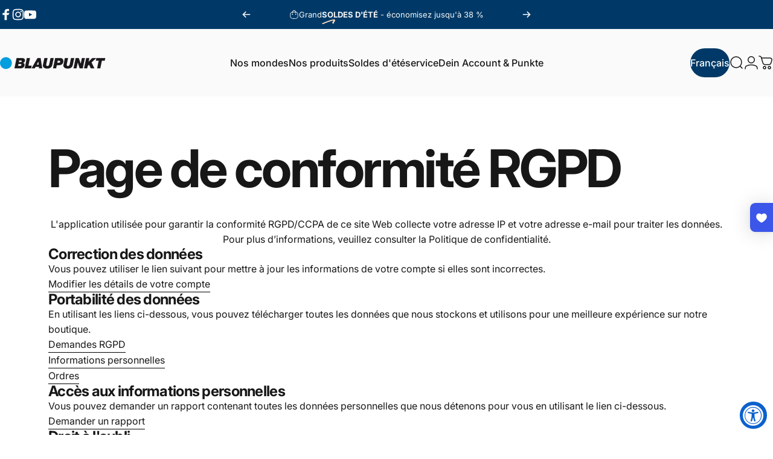

--- FILE ---
content_type: text/html; charset=utf-8
request_url: https://blaupunkt-audio.de/fr/pages/gdpr-compliance
body_size: 145789
content:
<!doctype html>
<html class="no-js" lang="fr" dir="ltr">
  <head><!-- SEOAnt Speed Up Script --><script>
const AllowUrlArray_SEOAnt = ['cdn.nfcube.com', 'cdnv2.mycustomizer.com'];
const ForbidUrlArray_SEOAnt = [];
window.WhiteUrlArray_SEOAnt = AllowUrlArray_SEOAnt.map(src => new RegExp(src, 'i'));
window.BlackUrlArray_SEOAnt = ForbidUrlArray_SEOAnt.map(src => new RegExp(src, 'i'));
</script>
<script>
// Limit output
class AllowJsPlugin{constructor(e){const attrArr=["default","defer","async"];this.listener=this.handleListener.bind(this,e),this.jsArr=[],this.attribute=attrArr.reduce(((e,t)=>({...e,[t]:[]})),{});const t=this;e.forEach((e=>window.addEventListener(e,t.listener,{passive:!0})))}handleListener(e){const t=this;return e.forEach((e=>window.removeEventListener(e,t.listener))),"complete"===document.readyState?this.handleDOM():document.addEventListener("readystatechange",(e=>{if("complete"===e.target.readyState)return setTimeout(t.handleDOM.bind(t),1)}))}async handleDOM(){this.pauseEvent(),this.pauseJQuery(),this.getScripts(),this.beforeScripts();for(const e of Object.keys(this.attribute))await this.changeScripts(this.attribute[e]);for(const e of["DOMContentLoaded","readystatechange"])await this.requestRedraw(),document.dispatchEvent(new Event("allowJS-"+e));document.lightJSonreadystatechange&&document.lightJSonreadystatechange();for(const e of["DOMContentLoaded","load"])await this.requestRedraw(),window.dispatchEvent(new Event("allowJS-"+e));await this.requestRedraw(),window.lightJSonload&&window.lightJSonload(),await this.requestRedraw(),this.jsArr.forEach((e=>e(window).trigger("allowJS-jquery-load"))),window.dispatchEvent(new Event("allowJS-pageshow")),await this.requestRedraw(),window.lightJSonpageshow&&window.lightJSonpageshow()}async requestRedraw(){return new Promise((e=>requestAnimationFrame(e)))}getScripts(){document.querySelectorAll("script[type=AllowJs]").forEach((e=>{e.hasAttribute("src")?e.hasAttribute("async")&&e.async?this.attribute.async.push(e):e.hasAttribute("defer")&&e.defer?this.attribute.defer.push(e):this.attribute.default.push(e):this.attribute.default.push(e)}))}beforeScripts(){const e=this,t=Object.keys(this.attribute).reduce(((t,n)=>[...t,...e.attribute[n]]),[]),n=document.createDocumentFragment();t.forEach((e=>{const t=e.getAttribute("src");if(!t)return;const s=document.createElement("link");s.href=t,s.rel="preload",s.as="script",n.appendChild(s)})),document.head.appendChild(n)}async changeScripts(e){let t;for(;t=e.shift();)await this.requestRedraw(),new Promise((e=>{const n=document.createElement("script");[...t.attributes].forEach((e=>{"type"!==e.nodeName&&n.setAttribute(e.nodeName,e.nodeValue)})),t.hasAttribute("src")?(n.addEventListener("load",e),n.addEventListener("error",e)):(n.text=t.text,e()),t.parentNode.replaceChild(n,t)}))}pauseEvent(){const e={};[{obj:document,name:"DOMContentLoaded"},{obj:window,name:"DOMContentLoaded"},{obj:window,name:"load"},{obj:window,name:"pageshow"},{obj:document,name:"readystatechange"}].map((t=>function(t,n){function s(n){return e[t].list.indexOf(n)>=0?"allowJS-"+n:n}e[t]||(e[t]={list:[n],add:t.addEventListener,remove:t.removeEventListener},t.addEventListener=(...n)=>{n[0]=s(n[0]),e[t].add.apply(t,n)},t.removeEventListener=(...n)=>{n[0]=s(n[0]),e[t].remove.apply(t,n)})}(t.obj,t.name))),[{obj:document,name:"onreadystatechange"},{obj:window,name:"onpageshow"}].map((e=>function(e,t){let n=e[t];Object.defineProperty(e,t,{get:()=>n||function(){},set:s=>{e["allowJS"+t]=n=s}})}(e.obj,e.name)))}pauseJQuery(){const e=this;let t=window.jQuery;Object.defineProperty(window,"jQuery",{get:()=>t,set(n){if(!n||!n.fn||!e.jsArr.includes(n))return void(t=n);n.fn.ready=n.fn.init.prototype.ready=e=>{e.bind(document)(n)};const s=n.fn.on;n.fn.on=n.fn.init.prototype.on=function(...e){if(window!==this[0])return s.apply(this,e),this;const t=e=>e.split(" ").map((e=>"load"===e||0===e.indexOf("load.")?"allowJS-jquery-load":e)).join(" ");return"string"==typeof e[0]||e[0]instanceof String?(e[0]=t(e[0]),s.apply(this,e),this):("object"==typeof e[0]&&Object.keys(e[0]).forEach((n=>{delete Object.assign(e[0],{[t(n)]:e[0][n]})[n]})),s.apply(this,e),this)},e.jsArr.push(n),t=n}})}}new AllowJsPlugin(["keydown","wheel","mouseenter","mousemove","mouseleave","touchstart","touchmove","touchend"]);
</script>
<script>
"use strict";function SEOAnt_toConsumableArray(t){if(Array.isArray(t)){for(var e=0,r=Array(t.length);e<t.length;e++)r[e]=t[e];return r}return Array.from(t)}function _0x960a(t,e){var r=_0x3840();return(_0x960a=function(t,e){return t-=247,r[t]})(t,e)}function _0x3840(){var t=["defineProperties","application/javascript","preventDefault","4990555yeBSbh","addEventListener","set","setAttribute","bind","getAttribute","parentElement","WhiteUrlArray_SEOAnt","listener","toString","toLowerCase","every","touchend","SEOAnt scripts can't be lazy loaded","keydown","touchstart","removeChild","length","58IusxNw","BlackUrlArray_SEOAnt","observe","name","value","documentElement","wheel","warn","whitelist","map","tagName","402345HpbWDN","getOwnPropertyDescriptor","head","type","touchmove","removeEventListener","8160iwggKQ","call","beforescriptexecute","some","string","options","push","appendChild","blacklisted","querySelectorAll","5339295FeRgGa","4OtFDAr","filter","57211uwpiMx","nodeType","createElement","src","13296210cxmbJp",'script[type="',"1744290Faeint","test","forEach","script","blacklist","attributes","get","$&","744DdtCNR"];return(_0x3840=function(){return t})()}var _extends=Object.assign||function(t){for(var e=1;e<arguments.length;e++){var r=arguments[e];for(var n in r)Object.prototype.hasOwnProperty.call(r,n)&&(t[n]=r[n])}return t},_slicedToArray=function(){function t(t,e){var r=[],n=!0,o=!1,i=void 0;try{for(var a,c=t[Symbol.iterator]();!(n=(a=c.next()).done)&&(r.push(a.value),!e||r.length!==e);n=!0);}catch(t){o=!0,i=t}finally{try{!n&&c.return&&c.return()}finally{if(o)throw i}}return r}return function(e,r){if(Array.isArray(e))return e;if(Symbol.iterator in Object(e))return t(e,r);throw new TypeError("Invalid attempt to destructure non-iterable instance")}}(),_typeof="function"==typeof Symbol&&"symbol"==typeof Symbol.iterator?function(t){return typeof t}:function(t){return t&&"function"==typeof Symbol&&t.constructor===Symbol&&t!==Symbol.prototype?"symbol":typeof t};(function(t,e){for(var r=_0x960a,n=t();[];)try{if(531094===parseInt(r(306))/1+-parseInt(r(295))/2*(parseInt(r(312))/3)+-parseInt(r(257))/4*(parseInt(r(277))/5)+-parseInt(r(265))/6+-parseInt(r(259))/7*(-parseInt(r(273))/8)+-parseInt(r(256))/9+parseInt(r(263))/10)break;n.push(n.shift())}catch(t){n.push(n.shift())}})(_0x3840),function(){var t=_0x960a,e="javascript/blocked",r={blacklist:window[t(296)],whitelist:window[t(284)]},n={blacklisted:[]},o=function(n,o){return n&&(!o||o!==e)&&(!r.blacklist||r[t(269)][t(249)](function(e){return e[t(266)](n)}))&&(!r[t(303)]||r.whitelist[t(288)](function(e){return!e[t(266)](n)}))},i=function(e){var n=t,o=e[n(282)](n(262));return r[n(269)]&&r.blacklist[n(288)](function(t){return!t.test(o)})||r[n(303)]&&r.whitelist[n(249)](function(t){return t[n(266)](o)})},a=new MutationObserver(function(r){for(var i=t,a=0;a<r[i(294)];a++)for(var c=r[a].addedNodes,u=0;u<c.length;u++)!function(t){var r=c[t];if(1===r[i(260)]&&"SCRIPT"===r[i(305)]){var a=r[i(262)],u=r[i(309)];if(o(a,u)){n.blacklisted[i(252)]([r,r.type]),r[i(309)]=e;var s=function t(n){var o=i;r[o(282)](o(309))===e&&n[o(276)](),r[o(311)](o(248),t)};r[i(278)](i(248),s),r[i(283)]&&r[i(283)][i(293)](r)}}}(u)});a[t(297)](document[t(300)],{childList:!![],subtree:!![]});var c=/[|\{}()\[\]^$+*?.]/g,u=function(){for(var o=arguments.length,u=Array(o),s=0;s<o;s++)u[s]=arguments[s];var l=t;u[l(294)]<1?(r[l(269)]=[],r[l(303)]=[]):(r.blacklist&&(r[l(269)]=r.blacklist[l(258)](function(t){return u[l(288)](function(e){var r=l;return(void 0===e?"undefined":_typeof(e))===r(250)?!t.test(e):e instanceof RegExp?t.toString()!==e.toString():void 0})})),r[l(303)]&&(r[l(303)]=[].concat(SEOAnt_toConsumableArray(r[l(303)]),SEOAnt_toConsumableArray(u.map(function(t){var e=l;if("string"==typeof t){var n=t.replace(c,e(272)),o=".*"+n+".*";if(r[e(303)][e(288)](function(t){return t[e(286)]()!==o[e(286)]()}))return new RegExp(o)}else if(t instanceof RegExp&&r[e(303)][e(288)](function(r){return r[e(286)]()!==t.toString()}))return t;return null})[l(258)](Boolean)))));for(var f=document[l(255)](l(264)+e+'"]'),p=0;p<f[l(294)];p++){var y=f[p];i(y)&&(n[l(254)][l(252)]([y,l(275)]),y[l(283)][l(293)](y))}var v=0;[].concat(SEOAnt_toConsumableArray(n[l(254)]))[l(267)](function(t,e){var r=_slicedToArray(t,2),o=r[0],a=r[1],c=l;if(i(o)){for(var u=document.createElement("script"),s=0;s<o.attributes.length;s++){var f=o[c(270)][s];f[c(298)]!==c(262)&&f.name!==c(309)&&u.setAttribute(f.name,o.attributes[s][c(299)])}u[c(280)](c(262),o[c(262)]),u.setAttribute("type",a||c(275)),document[c(308)][c(253)](u),n[c(254)].splice(e-v,1),v++}}),r[l(269)]&&r.blacklist.length<1&&a.disconnect()},s=document.createElement,l={src:Object[t(307)](HTMLScriptElement.prototype,t(262)),type:Object[t(307)](HTMLScriptElement.prototype,t(309))};document[t(261)]=function(){for(var r=t,n=arguments.length,i=Array(n),a=0;a<n;a++)i[a]=arguments[a];if(i[0][r(287)]()!==r(268))return s[r(281)](document).apply(void 0,i);var c=s.bind(document).apply(void 0,i);try{Object[r(274)](c,{src:_extends({},l[r(262)],{set:function(t){var n=r;o(t,c[n(309)])&&l.type[n(279)][n(247)](this,e),l[n(262)][n(279)].call(this,t)}}),type:_extends({},l[r(309)],{get:function(){var t=r,n=l[t(309)][t(271)][t(247)](this);return n===e||o(this[t(262)],n)?null:n},set:function(t){var n=r,i=o(c[n(262)],c[n(309)])?e:t;l.type[n(279)][n(247)](this,i)}})}),c.setAttribute=function(t,e){var n=r;t===n(309)||t===n(262)?c[t]=e:HTMLScriptElement.prototype[n(280)][n(247)](c,t,e)}}catch(t){console[r(302)](r(290),t)}return c},[t(291),"mousemove",t(289),t(310),t(292),t(301)][t(304)](function(t){return{type:t,listener:function(){return u()},options:{passive:!![]}}}).forEach(function(e){var r=t;document[r(278)](e[r(309)],e[r(285)],e[r(251)])})}();
</script>
<!-- /SEOAnt Speed Up Script -->
    <meta name="google-site-verification" content="4rZc9ejc1HlAk_ZVU_PUUylLLnP0N6AcWdAKbyxCl0w" />
    <meta charset="utf-8">
    <meta http-equiv="X-UA-Compatible" content="IE=edge,chrome=1">
    <meta name="viewport" content="width=device-width,initial-scale=1">
    <meta name="theme-color" content="#003967">
    <link rel="canonical" href="https://blaupunkt-audio.de/fr/pages/gdpr-compliance">
    <link rel="preconnect" href="https://cdn.shopify.com" crossorigin>
    <link rel="preconnect" href="https://fonts.shopifycdn.com" crossorigin>
    
    <link rel="dns-prefetch" href="https://ajax.googleapis.com">
    <link rel="dns-prefetch" href="https://maps.googleapis.com">
    <link rel="dns-prefetch" href="https://maps.gstatic.com">
    
<link rel="shortcut icon" href="//blaupunkt-audio.de/cdn/shop/files/Blaupunkt-logo_Favicon.png?crop=center&height=32&v=1741691654&width=32" type="image/png" /><title>Page de conformité RGPD &ndash; Blaupunkt Audio Deutschland</title><meta name="description" content="L&#39;application utilisée pour garantir la conformité RGPD/CCPA de ce site Web collecte votre adresse IP et votre adresse e-mail pour traiter les données. Pour plus d’informations, veuillez consulter la Politique de confidentialité. Correction des données Vous pouvez utiliser le lien suivant pour mettre à jour les informa">
<meta property="og:site_name" content="Blaupunkt Audio Deutschland">
<meta property="og:url" content="https://blaupunkt-audio.de/fr/pages/gdpr-compliance">
<meta property="og:title" content="Page de conformité RGPD">
<meta property="og:type" content="website">
<meta property="og:description" content="L&#39;application utilisée pour garantir la conformité RGPD/CCPA de ce site Web collecte votre adresse IP et votre adresse e-mail pour traiter les données. Pour plus d’informations, veuillez consulter la Politique de confidentialité. Correction des données Vous pouvez utiliser le lien suivant pour mettre à jour les informa"><meta property="og:image" content="http://blaupunkt-audio.de/cdn/shop/files/ChatGPT_Image_8._Aug._2025_10_38_27.png?v=1756205583">
  <meta property="og:image:secure_url" content="https://blaupunkt-audio.de/cdn/shop/files/ChatGPT_Image_8._Aug._2025_10_38_27.png?v=1756205583">
  <meta property="og:image:width" content="1536">
  <meta property="og:image:height" content="1024"><meta name="twitter:site" content="@">
<meta name="twitter:card" content="summary_large_image">
<meta name="twitter:title" content="Page de conformité RGPD">
<meta name="twitter:description" content="L&#39;application utilisée pour garantir la conformité RGPD/CCPA de ce site Web collecte votre adresse IP et votre adresse e-mail pour traiter les données. Pour plus d’informations, veuillez consulter la Politique de confidentialité. Correction des données Vous pouvez utiliser le lien suivant pour mettre à jour les informa">
<style>@font-face {
  font-family: Inter;
  font-weight: 400;
  font-style: normal;
  font-display: swap;
  src: url("//blaupunkt-audio.de/cdn/fonts/inter/inter_n4.b2a3f24c19b4de56e8871f609e73ca7f6d2e2bb9.woff2") format("woff2"),
       url("//blaupunkt-audio.de/cdn/fonts/inter/inter_n4.af8052d517e0c9ffac7b814872cecc27ae1fa132.woff") format("woff");
}
@font-face {
  font-family: Inter;
  font-weight: 500;
  font-style: normal;
  font-display: swap;
  src: url("//blaupunkt-audio.de/cdn/fonts/inter/inter_n5.d7101d5e168594dd06f56f290dd759fba5431d97.woff2") format("woff2"),
       url("//blaupunkt-audio.de/cdn/fonts/inter/inter_n5.5332a76bbd27da00474c136abb1ca3cbbf259068.woff") format("woff");
}
@font-face {
  font-family: Inter;
  font-weight: 700;
  font-style: normal;
  font-display: swap;
  src: url("//blaupunkt-audio.de/cdn/fonts/inter/inter_n7.02711e6b374660cfc7915d1afc1c204e633421e4.woff2") format("woff2"),
       url("//blaupunkt-audio.de/cdn/fonts/inter/inter_n7.6dab87426f6b8813070abd79972ceaf2f8d3b012.woff") format("woff");
}
@font-face {
  font-family: Inter;
  font-weight: 400;
  font-style: italic;
  font-display: swap;
  src: url("//blaupunkt-audio.de/cdn/fonts/inter/inter_i4.feae1981dda792ab80d117249d9c7e0f1017e5b3.woff2") format("woff2"),
       url("//blaupunkt-audio.de/cdn/fonts/inter/inter_i4.62773b7113d5e5f02c71486623cf828884c85c6e.woff") format("woff");
}
@font-face {
  font-family: Inter;
  font-weight: 700;
  font-style: italic;
  font-display: swap;
  src: url("//blaupunkt-audio.de/cdn/fonts/inter/inter_i7.b377bcd4cc0f160622a22d638ae7e2cd9b86ea4c.woff2") format("woff2"),
       url("//blaupunkt-audio.de/cdn/fonts/inter/inter_i7.7c69a6a34e3bb44fcf6f975857e13b9a9b25beb4.woff") format("woff");
}
:root {
    /*! General */
    --color-base-text: 23 23 23;
    --color-base-highlight: 16 136 216;
    --color-base-background: 255 255 255;
    --color-base-button: 0 57 103;
    --color-base-button-gradient: #003967;
    --color-base-button-text: 255 255 255;
    --color-keyboard-focus: 23 23 23;
    --color-shadow: 168 232 226;
    --color-price: 23 23 23;
    --color-sale-price: 225 29 72;
    --color-sale-tag: 225 29 72;
    --color-sale-tag-text: 255 255 255;
    --color-rating: 245 158 11;
    --color-placeholder: 250 250 250;
    --color-success-text: 77 124 15;
    --color-success-background: 247 254 231;
    --color-error-text: 190 18 60;
    --color-error-background: 255 241 242;
    --color-info-text: 180 83 9;
    --color-info-background: 255 251 235;
    
    /*! Menu and drawers */
    --color-drawer-text: 23 23 23;
    --color-drawer-background: 255 255 255;
    --color-drawer-button-background: 11 97 205;
    --color-drawer-button-gradient: #0b61cd;
    --color-drawer-button-text: 255 255 255;
    --color-drawer-overlay: 23 23 23;

    /*! Product card */
    --card-radius: var(--rounded-card);
    --card-border-width: 0.0rem;
    --card-border-opacity: 0.0;
    --card-shadow-opacity: 0.1;
    --card-shadow-horizontal-offset: 0.0rem;
    --card-shadow-vertical-offset: 0.0rem;

    /*! Buttons */
    --buttons-radius: var(--rounded-button);
    --buttons-border-width: 2px;
    --buttons-border-opacity: 1.0;
    --buttons-shadow-opacity: 0.0;
    --buttons-shadow-horizontal-offset: 0px;
    --buttons-shadow-vertical-offset: 0px;

    /*! Inputs */
    --inputs-radius: var(--rounded-input);
    --inputs-border-width: 0px;
    --inputs-border-opacity: 0.65;

    /*! Spacing */
    --sp-0d5: 0.125rem;
    --sp-1: 0.25rem;
    --sp-1d5: 0.375rem;
    --sp-2: 0.5rem;
    --sp-2d5: 0.625rem;
    --sp-3: 0.75rem;
    --sp-3d5: 0.875rem;
    --sp-4: 1rem;
    --sp-4d5: 1.125rem;
    --sp-5: 1.25rem;
    --sp-5d5: 1.375rem;
    --sp-6: 1.5rem;
    --sp-6d5: 1.625rem;
    --sp-7: 1.75rem;
    --sp-7d5: 1.875rem;
    --sp-8: 2rem;
    --sp-8d5: 2.125rem;
    --sp-9: 2.25rem;
    --sp-9d5: 2.375rem;
    --sp-10: 2.5rem;
    --sp-10d5: 2.625rem;
    --sp-11: 2.75rem;
    --sp-12: 3rem;
    --sp-13: 3.25rem;
    --sp-14: 3.5rem;
    --sp-15: 3.875rem;
    --sp-16: 4rem;
    --sp-18: 4.5rem;
    --sp-20: 5rem;
    --sp-23: 5.625rem;
    --sp-24: 6rem;
    --sp-28: 7rem;
    --sp-32: 8rem;
    --sp-36: 9rem;
    --sp-40: 10rem;
    --sp-44: 11rem;
    --sp-48: 12rem;
    --sp-52: 13rem;
    --sp-56: 14rem;
    --sp-60: 15rem;
    --sp-64: 16rem;
    --sp-68: 17rem;
    --sp-72: 18rem;
    --sp-80: 20rem;
    --sp-96: 24rem;
    --sp-100: 32rem;

    /*! Font family */
    --font-heading-family: Inter, sans-serif;
    --font-heading-style: normal;
    --font-heading-weight: 700;
    --font-heading-line-height: 1;
    --font-heading-letter-spacing: -0.03em;
    

    --font-body-family: Inter, sans-serif;
    --font-body-style: normal;
    --font-body-weight: 400;
    --font-body-line-height: 1.2;
    --font-body-letter-spacing: 0.0em;

    --font-navigation-family: var(--font-body-family);
    --font-navigation-size: clamp(0.875rem, 0.748rem + 0.3174vw, 1.125rem);
    --font-navigation-weight: 500;
    

    --font-button-family: var(--font-body-family);
    --font-button-size: clamp(0.875rem, 0.8115rem + 0.1587vw, 1.0rem);
    --font-button-weight: 500;
    

    --font-product-family: var(--font-body-family);
    --font-product-size: clamp(1.0rem, 0.873rem + 0.3175vw, 1.25rem);
    --font-product-weight: 500;
    

    /*! Font size */
    --text-3xs: 0.625rem;
    --text-2xs: 0.6875rem;
    --text-xs: 0.75rem;
    --text-2sm: 0.8125rem;
    --text-sm: 0.875rem;
    --text-base: 1.0rem;
    --text-lg: 1.125rem;
    --text-xl: 1.25rem;
    --text-2xl: 1.5rem;
    --text-3xl: 1.875rem;
    --text-4xl: 2.25rem;
    --text-5xl: 3.0rem;
    --text-6xl: 3.75rem;
    --text-7xl: 4.5rem;
    --text-8xl: 6.0rem;

    /*! Layout */
    --page-width: 1900px;
    --gap-padding: clamp(var(--sp-5), 2.526vw, var(--sp-12));
    --grid-gap: clamp(40px, 20vw, 60px);
    --page-padding: var(--sp-5);
    --page-container: min(calc(100vw - var(--scrollbar-width, 0px) - var(--page-padding) * 2), var(--page-width));
    --rounded-button: 3.75rem;
    --rounded-input: 0.375rem;
    --rounded-card: clamp(var(--sp-2d5), 1.053vw, var(--sp-5));
    --rounded-block: clamp(var(--sp-2d5), 1.053vw, var(--sp-5));

    /*! Other */
    --icon-weight: 1.5px;
  }

  @media screen and (min-width: 1024px) {
    :root {
      --page-padding: var(--sp-9);
    }
  }

  @media screen and (min-width: 1280px) {
    :root {
      --gap-padding: var(--sp-12);
      --page-padding: var(--sp-12);
      --page-container: min(calc(100vw - var(--scrollbar-width, 0px) - var(--page-padding) * 2), max(var(--page-width), 1280px));
    }
  }

  @media screen and (min-width: 1536px) {
    :root {
      --page-padding: max(var(--sp-12), 50vw - var(--scrollbar-width, 0px)/2 - var(--page-width)/2);
    }
  }
</style>
  <link rel="preload" as="font" href="//blaupunkt-audio.de/cdn/fonts/inter/inter_n4.b2a3f24c19b4de56e8871f609e73ca7f6d2e2bb9.woff2" type="font/woff2" crossorigin>
  

  <link rel="preload" as="font" href="//blaupunkt-audio.de/cdn/fonts/inter/inter_n7.02711e6b374660cfc7915d1afc1c204e633421e4.woff2" type="font/woff2" crossorigin>
  
<link href="//blaupunkt-audio.de/cdn/shop/t/98/assets/theme.css?v=97895539110510535931764771250" rel="stylesheet" type="text/css" media="all" /><link rel="stylesheet" href="//blaupunkt-audio.de/cdn/shop/t/98/assets/apps.s.min.css?v=171245117430653855021764771529" media="print" fetchpriority="low" onload="this.media='all'">

    <script>window.performance && window.performance.mark && window.performance.mark('shopify.content_for_header.start');</script><meta name="google-site-verification" content="ErSc7Ebrjf42I8_tAftv3Ft3vDruHNi4bVbLxcQW-bY">
<meta id="shopify-digital-wallet" name="shopify-digital-wallet" content="/2700279877/digital_wallets/dialog">
<meta name="shopify-checkout-api-token" content="486bd411baf0fb007e44dc36e3a71607">
<meta id="in-context-paypal-metadata" data-shop-id="2700279877" data-venmo-supported="false" data-environment="production" data-locale="fr_FR" data-paypal-v4="true" data-currency="EUR">
<link rel="alternate" hreflang="x-default" href="https://blaupunkt-audio.de/pages/gdpr-compliance">
<link rel="alternate" hreflang="de" href="https://blaupunkt-audio.de/pages/gdpr-compliance">
<link rel="alternate" hreflang="fr" href="https://blaupunkt-audio.de/fr/pages/gdpr-compliance">
<link rel="alternate" hreflang="it" href="https://blaupunkt-audio.de/it/pages/gdpr-compliance">
<link rel="alternate" hreflang="en" href="https://blaupunkt-audio.de/en/pages/page-for-gdpr-compliance">
<script async="async" src="/checkouts/internal/preloads.js?locale=fr-DE"></script>
<link rel="preconnect" href="https://shop.app" crossorigin="anonymous">
<script async="async" src="https://shop.app/checkouts/internal/preloads.js?locale=fr-DE&shop_id=2700279877" crossorigin="anonymous"></script>
<script id="apple-pay-shop-capabilities" type="application/json">{"shopId":2700279877,"countryCode":"DE","currencyCode":"EUR","merchantCapabilities":["supports3DS"],"merchantId":"gid:\/\/shopify\/Shop\/2700279877","merchantName":"Blaupunkt Audio Deutschland","requiredBillingContactFields":["postalAddress","email"],"requiredShippingContactFields":["postalAddress","email"],"shippingType":"shipping","supportedNetworks":["visa","maestro","masterCard","amex"],"total":{"type":"pending","label":"Blaupunkt Audio Deutschland","amount":"1.00"},"shopifyPaymentsEnabled":true,"supportsSubscriptions":true}</script>
<script id="shopify-features" type="application/json">{"accessToken":"486bd411baf0fb007e44dc36e3a71607","betas":["rich-media-storefront-analytics"],"domain":"blaupunkt-audio.de","predictiveSearch":true,"shopId":2700279877,"locale":"fr"}</script>
<script>var Shopify = Shopify || {};
Shopify.shop = "blaupunkt-audio.myshopify.com";
Shopify.locale = "fr";
Shopify.currency = {"active":"EUR","rate":"1.0"};
Shopify.country = "DE";
Shopify.theme = {"name":"Kopie von Kopie von Black Friday Theme","id":174479409420,"schema_name":"Concept","schema_version":"5.1.0","theme_store_id":2412,"role":"main"};
Shopify.theme.handle = "null";
Shopify.theme.style = {"id":null,"handle":null};
Shopify.cdnHost = "blaupunkt-audio.de/cdn";
Shopify.routes = Shopify.routes || {};
Shopify.routes.root = "/fr/";</script>
<script type="module">!function(o){(o.Shopify=o.Shopify||{}).modules=!0}(window);</script>
<script>!function(o){function n(){var o=[];function n(){o.push(Array.prototype.slice.apply(arguments))}return n.q=o,n}var t=o.Shopify=o.Shopify||{};t.loadFeatures=n(),t.autoloadFeatures=n()}(window);</script>
<script>
  window.ShopifyPay = window.ShopifyPay || {};
  window.ShopifyPay.apiHost = "shop.app\/pay";
  window.ShopifyPay.redirectState = null;
</script>
<script id="shop-js-analytics" type="application/json">{"pageType":"page"}</script>
<script defer="defer" async type="module" src="//blaupunkt-audio.de/cdn/shopifycloud/shop-js/modules/v2/client.init-shop-cart-sync_Lpn8ZOi5.fr.esm.js"></script>
<script defer="defer" async type="module" src="//blaupunkt-audio.de/cdn/shopifycloud/shop-js/modules/v2/chunk.common_X4Hu3kma.esm.js"></script>
<script defer="defer" async type="module" src="//blaupunkt-audio.de/cdn/shopifycloud/shop-js/modules/v2/chunk.modal_BV0V5IrV.esm.js"></script>
<script type="module">
  await import("//blaupunkt-audio.de/cdn/shopifycloud/shop-js/modules/v2/client.init-shop-cart-sync_Lpn8ZOi5.fr.esm.js");
await import("//blaupunkt-audio.de/cdn/shopifycloud/shop-js/modules/v2/chunk.common_X4Hu3kma.esm.js");
await import("//blaupunkt-audio.de/cdn/shopifycloud/shop-js/modules/v2/chunk.modal_BV0V5IrV.esm.js");

  window.Shopify.SignInWithShop?.initShopCartSync?.({"fedCMEnabled":true,"windoidEnabled":true});

</script>
<script>
  window.Shopify = window.Shopify || {};
  if (!window.Shopify.featureAssets) window.Shopify.featureAssets = {};
  window.Shopify.featureAssets['shop-js'] = {"shop-cart-sync":["modules/v2/client.shop-cart-sync_hBo3gat_.fr.esm.js","modules/v2/chunk.common_X4Hu3kma.esm.js","modules/v2/chunk.modal_BV0V5IrV.esm.js"],"init-fed-cm":["modules/v2/client.init-fed-cm_BoVeauXL.fr.esm.js","modules/v2/chunk.common_X4Hu3kma.esm.js","modules/v2/chunk.modal_BV0V5IrV.esm.js"],"init-shop-email-lookup-coordinator":["modules/v2/client.init-shop-email-lookup-coordinator_CX4-Y-CZ.fr.esm.js","modules/v2/chunk.common_X4Hu3kma.esm.js","modules/v2/chunk.modal_BV0V5IrV.esm.js"],"init-windoid":["modules/v2/client.init-windoid_iuUmw7cp.fr.esm.js","modules/v2/chunk.common_X4Hu3kma.esm.js","modules/v2/chunk.modal_BV0V5IrV.esm.js"],"shop-button":["modules/v2/client.shop-button_DumFxEIo.fr.esm.js","modules/v2/chunk.common_X4Hu3kma.esm.js","modules/v2/chunk.modal_BV0V5IrV.esm.js"],"shop-cash-offers":["modules/v2/client.shop-cash-offers_BPdnZcGX.fr.esm.js","modules/v2/chunk.common_X4Hu3kma.esm.js","modules/v2/chunk.modal_BV0V5IrV.esm.js"],"shop-toast-manager":["modules/v2/client.shop-toast-manager_sjv6XvZD.fr.esm.js","modules/v2/chunk.common_X4Hu3kma.esm.js","modules/v2/chunk.modal_BV0V5IrV.esm.js"],"init-shop-cart-sync":["modules/v2/client.init-shop-cart-sync_Lpn8ZOi5.fr.esm.js","modules/v2/chunk.common_X4Hu3kma.esm.js","modules/v2/chunk.modal_BV0V5IrV.esm.js"],"init-customer-accounts-sign-up":["modules/v2/client.init-customer-accounts-sign-up_DQVKlaja.fr.esm.js","modules/v2/client.shop-login-button_DkHUpD44.fr.esm.js","modules/v2/chunk.common_X4Hu3kma.esm.js","modules/v2/chunk.modal_BV0V5IrV.esm.js"],"pay-button":["modules/v2/client.pay-button_DN6Ek-nh.fr.esm.js","modules/v2/chunk.common_X4Hu3kma.esm.js","modules/v2/chunk.modal_BV0V5IrV.esm.js"],"init-customer-accounts":["modules/v2/client.init-customer-accounts_BQOJrVdv.fr.esm.js","modules/v2/client.shop-login-button_DkHUpD44.fr.esm.js","modules/v2/chunk.common_X4Hu3kma.esm.js","modules/v2/chunk.modal_BV0V5IrV.esm.js"],"avatar":["modules/v2/client.avatar_BTnouDA3.fr.esm.js"],"init-shop-for-new-customer-accounts":["modules/v2/client.init-shop-for-new-customer-accounts_DW7xpOCZ.fr.esm.js","modules/v2/client.shop-login-button_DkHUpD44.fr.esm.js","modules/v2/chunk.common_X4Hu3kma.esm.js","modules/v2/chunk.modal_BV0V5IrV.esm.js"],"shop-follow-button":["modules/v2/client.shop-follow-button_CXr7UFuQ.fr.esm.js","modules/v2/chunk.common_X4Hu3kma.esm.js","modules/v2/chunk.modal_BV0V5IrV.esm.js"],"checkout-modal":["modules/v2/client.checkout-modal_CXg0VCPn.fr.esm.js","modules/v2/chunk.common_X4Hu3kma.esm.js","modules/v2/chunk.modal_BV0V5IrV.esm.js"],"shop-login-button":["modules/v2/client.shop-login-button_DkHUpD44.fr.esm.js","modules/v2/chunk.common_X4Hu3kma.esm.js","modules/v2/chunk.modal_BV0V5IrV.esm.js"],"lead-capture":["modules/v2/client.lead-capture_C9SxlK5K.fr.esm.js","modules/v2/chunk.common_X4Hu3kma.esm.js","modules/v2/chunk.modal_BV0V5IrV.esm.js"],"shop-login":["modules/v2/client.shop-login_DQBEMTrD.fr.esm.js","modules/v2/chunk.common_X4Hu3kma.esm.js","modules/v2/chunk.modal_BV0V5IrV.esm.js"],"payment-terms":["modules/v2/client.payment-terms_CokxZuo0.fr.esm.js","modules/v2/chunk.common_X4Hu3kma.esm.js","modules/v2/chunk.modal_BV0V5IrV.esm.js"]};
</script>
<script>(function() {
  var isLoaded = false;
  function asyncLoad() {
    if (isLoaded) return;
    isLoaded = true;
    var urls = ["https:\/\/gdprcdn.b-cdn.net\/js\/gdpr_cookie_consent.min.js?shop=blaupunkt-audio.myshopify.com","\/\/cdn.shopify.com\/proxy\/8df9663868105565c4251a8f89bfb3f3300003bcebf09496a3eb8df6162c292b\/feed.mulwi.com\/js\/init.js?shop=blaupunkt-audio.myshopify.com\u0026sp-cache-control=cHVibGljLCBtYXgtYWdlPTkwMA","https:\/\/platform-api.sharethis.com\/js\/sharethis.js?shop=blaupunkt-audio.myshopify.com#property=661fbac9be6bca0019e7ec77\u0026product=follow\u0026source=follow-shopify\u0026ver=1713355477","https:\/\/sdks.automizely.com\/conversions\/v1\/conversions.js?app_connection_id=93a480750c4a40adac3ceba883ec3f39\u0026mapped_org_id=156de0b020d231ba360e9bd4244e0c90_v1\u0026shop=blaupunkt-audio.myshopify.com","https:\/\/dr4qe3ddw9y32.cloudfront.net\/awin-shopify-integration-code.js?aid=18339\u0026v=shopifyApp_5.2.3\u0026ts=1752051808163\u0026shop=blaupunkt-audio.myshopify.com","https:\/\/loox.io\/widget\/jQ18XWaPPo\/loox.1750238638588.js?shop=blaupunkt-audio.myshopify.com","https:\/\/tseish-app.connect.trustedshops.com\/esc.js?apiBaseUrl=aHR0cHM6Ly90c2Vpc2gtYXBwLmNvbm5lY3QudHJ1c3RlZHNob3BzLmNvbQ==\u0026instanceId=YmxhdXB1bmt0LWF1ZGlvLm15c2hvcGlmeS5jb20=\u0026shop=blaupunkt-audio.myshopify.com"];
    for (var i = 0; i < urls.length; i++) {
      var s = document.createElement('script');
      s.type = 'text/javascript';
      if (AllowUrlArray_SEOAnt.filter(u => urls[i].indexOf(u) > -1).length === 0) s.type = 'AllowJs'; s.async = true;
      s.src = urls[i];
      var x = document.getElementsByTagName('script')[0];
      x.parentNode.insertBefore(s, x);
    }
  };
  if(window.attachEvent) {
    window.attachEvent('onload', asyncLoad);
  } else {
    window.addEventListener('load', asyncLoad, false);
  }
})();</script>
<script id="__st">var __st={"a":2700279877,"offset":3600,"reqid":"5be45045-9229-4134-bc94-4570d84d097b-1769751617","pageurl":"blaupunkt-audio.de\/fr\/pages\/gdpr-compliance","s":"pages-104881094924","u":"933e23c6718e","p":"page","rtyp":"page","rid":104881094924};</script>
<script>window.ShopifyPaypalV4VisibilityTracking = true;</script>
<script id="captcha-bootstrap">!function(){'use strict';const t='contact',e='account',n='new_comment',o=[[t,t],['blogs',n],['comments',n],[t,'customer']],c=[[e,'customer_login'],[e,'guest_login'],[e,'recover_customer_password'],[e,'create_customer']],r=t=>t.map((([t,e])=>`form[action*='/${t}']:not([data-nocaptcha='true']) input[name='form_type'][value='${e}']`)).join(','),a=t=>()=>t?[...document.querySelectorAll(t)].map((t=>t.form)):[];function s(){const t=[...o],e=r(t);return a(e)}const i='password',u='form_key',d=['recaptcha-v3-token','g-recaptcha-response','h-captcha-response',i],f=()=>{try{return window.sessionStorage}catch{return}},m='__shopify_v',_=t=>t.elements[u];function p(t,e,n=!1){try{const o=window.sessionStorage,c=JSON.parse(o.getItem(e)),{data:r}=function(t){const{data:e,action:n}=t;return t[m]||n?{data:e,action:n}:{data:t,action:n}}(c);for(const[e,n]of Object.entries(r))t.elements[e]&&(t.elements[e].value=n);n&&o.removeItem(e)}catch(o){console.error('form repopulation failed',{error:o})}}const l='form_type',E='cptcha';function T(t){t.dataset[E]=!0}const w=window,h=w.document,L='Shopify',v='ce_forms',y='captcha';let A=!1;((t,e)=>{const n=(g='f06e6c50-85a8-45c8-87d0-21a2b65856fe',I='https://cdn.shopify.com/shopifycloud/storefront-forms-hcaptcha/ce_storefront_forms_captcha_hcaptcha.v1.5.2.iife.js',D={infoText:'Protégé par hCaptcha',privacyText:'Confidentialité',termsText:'Conditions'},(t,e,n)=>{const o=w[L][v],c=o.bindForm;if(c)return c(t,g,e,D).then(n);var r;o.q.push([[t,g,e,D],n]),r=I,A||(h.body.append(Object.assign(h.createElement('script'),{id:'captcha-provider',async:!0,src:r})),A=!0)});var g,I,D;w[L]=w[L]||{},w[L][v]=w[L][v]||{},w[L][v].q=[],w[L][y]=w[L][y]||{},w[L][y].protect=function(t,e){n(t,void 0,e),T(t)},Object.freeze(w[L][y]),function(t,e,n,w,h,L){const[v,y,A,g]=function(t,e,n){const i=e?o:[],u=t?c:[],d=[...i,...u],f=r(d),m=r(i),_=r(d.filter((([t,e])=>n.includes(e))));return[a(f),a(m),a(_),s()]}(w,h,L),I=t=>{const e=t.target;return e instanceof HTMLFormElement?e:e&&e.form},D=t=>v().includes(t);t.addEventListener('submit',(t=>{const e=I(t);if(!e)return;const n=D(e)&&!e.dataset.hcaptchaBound&&!e.dataset.recaptchaBound,o=_(e),c=g().includes(e)&&(!o||!o.value);(n||c)&&t.preventDefault(),c&&!n&&(function(t){try{if(!f())return;!function(t){const e=f();if(!e)return;const n=_(t);if(!n)return;const o=n.value;o&&e.removeItem(o)}(t);const e=Array.from(Array(32),(()=>Math.random().toString(36)[2])).join('');!function(t,e){_(t)||t.append(Object.assign(document.createElement('input'),{type:'hidden',name:u})),t.elements[u].value=e}(t,e),function(t,e){const n=f();if(!n)return;const o=[...t.querySelectorAll(`input[type='${i}']`)].map((({name:t})=>t)),c=[...d,...o],r={};for(const[a,s]of new FormData(t).entries())c.includes(a)||(r[a]=s);n.setItem(e,JSON.stringify({[m]:1,action:t.action,data:r}))}(t,e)}catch(e){console.error('failed to persist form',e)}}(e),e.submit())}));const S=(t,e)=>{t&&!t.dataset[E]&&(n(t,e.some((e=>e===t))),T(t))};for(const o of['focusin','change'])t.addEventListener(o,(t=>{const e=I(t);D(e)&&S(e,y())}));const B=e.get('form_key'),M=e.get(l),P=B&&M;t.addEventListener('DOMContentLoaded',(()=>{const t=y();if(P)for(const e of t)e.elements[l].value===M&&p(e,B);[...new Set([...A(),...v().filter((t=>'true'===t.dataset.shopifyCaptcha))])].forEach((e=>S(e,t)))}))}(h,new URLSearchParams(w.location.search),n,t,e,['guest_login'])})(!0,!0)}();</script>
<script integrity="sha256-4kQ18oKyAcykRKYeNunJcIwy7WH5gtpwJnB7kiuLZ1E=" data-source-attribution="shopify.loadfeatures" defer="defer" src="//blaupunkt-audio.de/cdn/shopifycloud/storefront/assets/storefront/load_feature-a0a9edcb.js" crossorigin="anonymous"></script>
<script crossorigin="anonymous" defer="defer" src="//blaupunkt-audio.de/cdn/shopifycloud/storefront/assets/shopify_pay/storefront-65b4c6d7.js?v=20250812"></script>
<script data-source-attribution="shopify.dynamic_checkout.dynamic.init">var Shopify=Shopify||{};Shopify.PaymentButton=Shopify.PaymentButton||{isStorefrontPortableWallets:!0,init:function(){window.Shopify.PaymentButton.init=function(){};var t=document.createElement("script");t.src="https://blaupunkt-audio.de/cdn/shopifycloud/portable-wallets/latest/portable-wallets.fr.js",t.type="module",document.head.appendChild(t)}};
</script>
<script data-source-attribution="shopify.dynamic_checkout.buyer_consent">
  function portableWalletsHideBuyerConsent(e){var t=document.getElementById("shopify-buyer-consent"),n=document.getElementById("shopify-subscription-policy-button");t&&n&&(t.classList.add("hidden"),t.setAttribute("aria-hidden","true"),n.removeEventListener("click",e))}function portableWalletsShowBuyerConsent(e){var t=document.getElementById("shopify-buyer-consent"),n=document.getElementById("shopify-subscription-policy-button");t&&n&&(t.classList.remove("hidden"),t.removeAttribute("aria-hidden"),n.addEventListener("click",e))}window.Shopify?.PaymentButton&&(window.Shopify.PaymentButton.hideBuyerConsent=portableWalletsHideBuyerConsent,window.Shopify.PaymentButton.showBuyerConsent=portableWalletsShowBuyerConsent);
</script>
<script data-source-attribution="shopify.dynamic_checkout.cart.bootstrap">document.addEventListener("DOMContentLoaded",(function(){function t(){return document.querySelector("shopify-accelerated-checkout-cart, shopify-accelerated-checkout")}if(t())Shopify.PaymentButton.init();else{new MutationObserver((function(e,n){t()&&(Shopify.PaymentButton.init(),n.disconnect())})).observe(document.body,{childList:!0,subtree:!0})}}));
</script>
<link id="shopify-accelerated-checkout-styles" rel="stylesheet" media="screen" href="https://blaupunkt-audio.de/cdn/shopifycloud/portable-wallets/latest/accelerated-checkout-backwards-compat.css" crossorigin="anonymous">
<style id="shopify-accelerated-checkout-cart">
        #shopify-buyer-consent {
  margin-top: 1em;
  display: inline-block;
  width: 100%;
}

#shopify-buyer-consent.hidden {
  display: none;
}

#shopify-subscription-policy-button {
  background: none;
  border: none;
  padding: 0;
  text-decoration: underline;
  font-size: inherit;
  cursor: pointer;
}

#shopify-subscription-policy-button::before {
  box-shadow: none;
}

      </style>

<script>window.performance && window.performance.mark && window.performance.mark('shopify.content_for_header.end');</script>

    <script src="//blaupunkt-audio.de/cdn/shop/t/98/assets/vendor.s.min.js?v=175625639884891001591764771585" defer="defer"></script>
    <script src="//blaupunkt-audio.de/cdn/shop/t/98/assets/theme.s.min.js?v=57302078253671286251764771580" defer="defer"></script><script>
  document.documentElement.classList.replace('no-js', 'js');

  window.theme = window.theme || {};
  theme.routes = {
    shop_url: 'https://blaupunkt-audio.de',
    root_url: '/fr',
    cart_url: '/fr/cart',
    cart_add_url: '/fr/cart/add',
    cart_change_url: '/fr/cart/change',
    cart_update_url: '/fr/cart/update',
    search_url: '/fr/search',
    predictive_search_url: '/fr/search/suggest'
  };

  theme.variantStrings = {
    preOrder: "Pré-commander",
    addToCart: "Ajouter au panier",
    soldOut: "Épuisé",
    unavailable: "Non disponible",
    addToBundle: "Ajouter au forfait",
    backInStock: "Prévenez-moi quand il sera disponible"
  };

  theme.shippingCalculatorStrings = {
    error: "Une ou plusieurs erreurs se sont produites lors de la récupération des tarifs d\u0026#39;expédition:",
    notFound: "Désolé, nous ne livrons pas à votre adresse.",
    oneResult: "Il n\u0026#39;y a qu\u0026#39;un seul tarif d\u0026#39;expédition pour votre adresse:",
    multipleResults: "Il y a plusieurs tarifs d\u0026#39;expédition pour votre adresse:"
  };

  theme.discountStrings = {
    error: "Le code de réduction ne peut pas être appliqué à votre panier",
    shippingError: "Les réductions sur l’expédition sont affichées lors du paiement après avoir ajouté une adresse"
  };

  theme.recipientFormStrings = {
    expanded: "Formulaire de destinataire de carte-cadeau agrandi",
    collapsed: "Formulaire de destinataire de carte-cadeau réduit"
  };

  theme.quickOrderListStrings = {
    itemsAdded: "[quantity] articles ajoutés",
    itemAdded: "[quantity] article ajouté",
    itemsRemoved: "[quantity] articles retirés",
    itemRemoved: "[quantity] article retiré",
    viewCart: "Voir le panier",
    each: "[money]\/pièce",
    minError: "Cet article a un minimum de [min]",
    maxError: "Cet article a un maximum de [max]",
    stepError: "Vous pouvez ajouter cet article uniquement par incréments de [step]"
  };

  theme.cartStrings = {
    error: "Une erreur est survenue lors de l’actualisation de votre panier. Veuillez réessayer.",
    quantityError: "Vous ne pouvez pas ajouter plus de [quantity] de ce produit à votre panier.",
    giftNoteAttribute: "Note cadeau",
    giftWrapAttribute: "Emballage cadeau",
    giftWrapBooleanTrue: "Oui",
    targetProductAttribute: "Pour"
  };

  theme.dateStrings = {
    d: "j",
    day: "Jour",
    days: "Jours",
    h: "h",
    hour: "Heure",
    hours: "Heures",
    m: "m",
    minute: "Min",
    minutes: "Mins",
    s: "s",
    second: "Sec",
    seconds: "Secs"
  };theme.strings = {
    recentlyViewedEmpty: "Votre liste de produits récemment consultés est vide.",
    close: "Fermer",
    next: "Suivant",
    previous: "Précédent",
    qrImageAlt: "Code QR: scannez-le pour utiliser votre carte-cadeau"
  };

  theme.settings = {
    moneyFormat: "€{{amount_with_comma_separator}}",
    moneyWithCurrencyFormat: "€{{amount_with_comma_separator}} EUR",
    currencyCodeEnabled: false,
    externalLinksNewTab: false,
    cartType: "drawer",
    isCartTemplate: false,
    pswpModule: "\/\/blaupunkt-audio.de\/cdn\/shop\/t\/98\/assets\/photoswipe.min.js?v=41760041872977459911764771237",
    themeName: 'Concept',
    themeVersion: '5.1.0',
    agencyId: ''
  };</script>
<style>
/* Override to make the Voiceflow widget visible */
#voiceflow-chat {
    display: block !important;
    visibility: visible !important;
    opacity: 1 !important;
}
</style>
  <!-- BEGIN app block: shopify://apps/vitals/blocks/app-embed/aeb48102-2a5a-4f39-bdbd-d8d49f4e20b8 --><link rel="preconnect" href="https://appsolve.io/" /><link rel="preconnect" href="https://cdn-sf.vitals.app/" /><script data-ver="58" id="vtlsAebData" class="notranslate">window.vtlsLiquidData = window.vtlsLiquidData || {};window.vtlsLiquidData.buildId = 57157;

window.vtlsLiquidData.apiHosts = {
	...window.vtlsLiquidData.apiHosts,
	"1": "https://appsolve.io"
};
	window.vtlsLiquidData.moduleSettings = {"3":{"6":"Sale endet in","8":30,"24":0,"25":2,"26":1,"27":3,"80":"left","118":"default","146":15,"179":"de4848","180":"cccccc","185":1,"186":10,"189":false,"227":"f7f7f7","228":"f7f7f7","230":"de4848","416":"Tag","426":"Tagen","427":"Stunde","428":"Stunden","429":"Minute","430":"Minuten","431":"Sekunde","432":"Sekunden","436":true,"505":"000000","840":"626262","841":"444444","842":"000000","953":"fixed","955":"","956":"","1079":"{}","1098":"222222","1101":24,"1103":"","1104":"222222"},"13":{"34":"🔵 Blaupunkt-Audio"},"31":[],"46":{"368":"Beeilen Sie sich! Nur noch {{ stock }} Stück auf Lager!","369":60,"370":false,"371":"Beeilen Sie sich! Der Vorrat geht zur Neige.","372":"333333","373":"e1e1e1","374":"ff3d12","375":"edd728","909":"{\"dotElement\":{\"traits\":{\"background\":{\"default\":\"#2a82d1\"}}}}","1087":1},"48":{"469":true,"491":true,"588":true,"595":false,"603":"","605":"","606":"","781":true,"783":1,"876":0,"1076":true,"1105":0,"1198":false},"56":[],"59":{"929":"Benachrichtigen bei Verfügbarkeit","930":"Benachrichtigen Sie mich, wenn verfügbar","931":"Tragen Sie unten Ihre Kontaktdaten ein, um eine Benachrichtigung zu erhalten, sobald das gewünschte Produkt wieder auf Lager ist.","932":"","933":"Benachrichtigen Sie mich, wenn verfügbar","934":"stop_selling","947":"{}","981":false,"983":"E-Mail","984":"Ungültige E-Mail-Adresse","985":"Danke für Ihre Anmeldung!","986":"Sie sind darauf eingestellt, eine Benachrichtigung zu erhalten, sobald das Produkt wieder verfügbar ist.","987":"SMS","988":"Etwas ist schief gelaufen","989":"Bitte versuchen Sie, sich erneut zu abonnieren.","991":"Ungültige Telefonnummer","993":"Telefonnummer","1006":"Die Telefonnummer sollte nur Ziffern enthalten","1106":false}};

window.vtlsLiquidData.shopThemeName = "Concept";window.vtlsLiquidData.settingTranslation = {"3":{"6":{"en":"Sale ending in","de":"Sale endet in","fr":"Fin de l'offre dans","it":"La svendita termina in"},"416":{"en":"day","de":"Tag","fr":"jour","it":"giorno"},"426":{"en":"days","de":"Tagen","fr":"jours","it":"giorni"},"427":{"en":"hour","de":"Stunde","fr":"heure","it":"ora"},"428":{"en":"hours","de":"Stunden","fr":"heures","it":"ore"},"429":{"en":"minute","de":"Minute","fr":"minute","it":"minuto"},"430":{"en":"minutes","de":"Minuten","fr":"minutes","it":"minuti"},"431":{"en":"second","de":"Sekunde","fr":"seconde","it":"secondo"},"432":{"en":"seconds","de":"Sekunden","fr":"secondes","it":"secondi"},"1103":{"en":"","de":"","fr":"","it":""}},"13":{"34":{"en":"☞ Don't forget this...","de":"🔵 Blaupunkt-Audio","fr":"☞ N'oubliez pas ceci...","it":"☞ Non dimenticare questo..."}},"46":{"368":{"en":"Hurry! Only {{ stock }} units left in stock!","de":"Beeilen Sie sich! Nur noch {{ stock }} Stück auf Lager!","fr":"Faites vite ! Il ne reste plus que {{ stock }} unités en stock !","it":"Sbrigati! Solo {{ stock }} pezzi rimasti!"},"371":{"en":"Hurry! Inventory is running low.","de":"Beeilen Sie sich! Der Vorrat geht zur Neige.","fr":"Faites vite ! Les stocks s'épuisent.","it":"Sbrigati! L'inventario scarseggia."}},"59":{"929":{"en":"Notify when available","de":"Benachrichtigen bei Verfügbarkeit","fr":"Avertir lorsque disponible","it":"Avvisami quando disponibile"},"930":{"en":"Notify me when back in stock","de":"Benachrichtigen Sie mich, wenn verfügbar","fr":"Prévenez-moi dès le retour en stock","it":"Avvisami quando è di nuovo disponibile"},"931":{"en":"Enter your contact information below to receive a notification as soon as the desired product is back in stock.","de":"Tragen Sie unten Ihre Kontaktdaten ein, um eine Benachrichtigung zu erhalten, sobald das gewünschte Produkt wieder auf Lager ist.","fr":"Saisissez vos coordonnées ci-dessous pour recevoir une notification par e-mail dès que le produit souhaité sera à nouveau en stock.","it":"Inserisci le tue informazioni di contatto qui sotto per ricevere una notifica non appena il prodotto desiderato sarà di nuovo disponibile."},"932":{"en":"","de":"","fr":"","it":""},"933":{"en":"Notify me when available","de":"Benachrichtigen Sie mich, wenn verfügbar","fr":"Prévenez-moi lorsque disponible","it":"Avvisami quando disponibile"},"983":{"en":"E-mail","de":"E-Mail","fr":"E-mail","it":"E-mail"},"984":{"en":"Invalid email address","de":"Ungültige E-Mail-Adresse","fr":"Adresse e-mail non valide","it":"Indirizzo e-mail non valido"},"985":{"en":"Thank you for subscribing","de":"Danke für Ihre Anmeldung!","fr":"Merci de vous être abonné !","it":"Grazie per l'iscrizione!"},"986":{"en":"You are all set to receive a notification as soon as the product becomes available again.","de":"Sie sind darauf eingestellt, eine Benachrichtigung zu erhalten, sobald das Produkt wieder verfügbar ist.","fr":"Vous êtes prêt à recevoir une notification dès que le produit sera de nouveau disponible.","it":"Sei tutto pronto a ricevere una notifica non appena il prodotto sarà nuovamente disponibile."},"987":{"en":"SMS","de":"SMS","fr":"SMS","it":"SMS"},"988":{"en":"Something went wrong","de":"Etwas ist schief gelaufen","fr":"Quelque chose s'est mal passé","it":"Qualcosa è andato storto"},"989":{"en":"Please try to subscribe again.","de":"Bitte versuchen Sie, sich erneut zu abonnieren.","fr":"Veuillez essayer de vous abonner à nouveau.","it":"Per favore prova a iscriverti di nuovo."},"991":{"en":"Invalid phone number","de":"Ungültige Telefonnummer","fr":"Numéro de téléphone invalide","it":"Numero di telefono non valido"},"993":{"en":"Phone number","de":"Telefonnummer","fr":"Numéro de téléphone","it":"Telefono"},"1006":{"en":"Phone number should contain only digits","de":"Die Telefonnummer sollte nur Ziffern enthalten","fr":"Le numéro de téléphone ne doit contenir que des chiffres","it":"Il numero di telefono dovrebbe contenere solo cifre"}}};window.vtlsLiquidData.shopSettings={};window.vtlsLiquidData.shopSettings.cartType="drawer";window.vtlsLiquidData.spat="402d85c304a1eafb52a9ded04ce1947d";window.vtlsLiquidData.shopInfo={id:2700279877,domain:"blaupunkt-audio.de",shopifyDomain:"blaupunkt-audio.myshopify.com",primaryLocaleIsoCode: "de",defaultCurrency:"EUR",enabledCurrencies:["EUR"],moneyFormat:"€{{amount_with_comma_separator}}",moneyWithCurrencyFormat:"€{{amount_with_comma_separator}} EUR",appId:"1",appName:"Vitals",};window.vtlsLiquidData.acceptedScopes = {"1":[26,25,27,28,29,30,31,32,33,34,35,36,37,38,22,2,8,14,20,24,16,18,10,13,21,4,11,1,7,3,19,23,15,17,9,12,47,48,49,51,46,50,52,53]};window.vtlsLiquidData.cacheKeys = [1764762665,1745994296,0,1745994296,1764762665,0,1730981112,1764762665 ];</script><script id="vtlsAebDynamicFunctions" class="notranslate">window.vtlsLiquidData = window.vtlsLiquidData || {};window.vtlsLiquidData.dynamicFunctions = ({$,vitalsGet,vitalsSet,VITALS_GET_$_DESCRIPTION,VITALS_GET_$_END_SECTION,VITALS_GET_$_ATC_FORM,VITALS_GET_$_ATC_BUTTON,submit_button,form_add_to_cart,cartItemVariantId,VITALS_EVENT_CART_UPDATED,VITALS_EVENT_DISCOUNTS_LOADED,VITALS_EVENT_RENDER_CAROUSEL_STARS,VITALS_EVENT_RENDER_COLLECTION_STARS,VITALS_EVENT_SMART_BAR_RENDERED,VITALS_EVENT_SMART_BAR_CLOSED,VITALS_EVENT_TABS_RENDERED,VITALS_EVENT_VARIANT_CHANGED,VITALS_EVENT_ATC_BUTTON_FOUND,VITALS_IS_MOBILE,VITALS_PAGE_TYPE,VITALS_APPEND_CSS,VITALS_HOOK__CAN_EXECUTE_CHECKOUT,VITALS_HOOK__GET_CUSTOM_CHECKOUT_URL_PARAMETERS,VITALS_HOOK__GET_CUSTOM_VARIANT_SELECTOR,VITALS_HOOK__GET_IMAGES_DEFAULT_SIZE,VITALS_HOOK__ON_CLICK_CHECKOUT_BUTTON,VITALS_HOOK__DONT_ACCELERATE_CHECKOUT,VITALS_HOOK__ON_ATC_STAY_ON_THE_SAME_PAGE,VITALS_HOOK__CAN_EXECUTE_ATC,VITALS_FLAG__IGNORE_VARIANT_ID_FROM_URL,VITALS_FLAG__UPDATE_ATC_BUTTON_REFERENCE,VITALS_FLAG__UPDATE_CART_ON_CHECKOUT,VITALS_FLAG__USE_CAPTURE_FOR_ATC_BUTTON,VITALS_FLAG__USE_FIRST_ATC_SPAN_FOR_PRE_ORDER,VITALS_FLAG__USE_HTML_FOR_STICKY_ATC_BUTTON,VITALS_FLAG__STOP_EXECUTION,VITALS_FLAG__USE_CUSTOM_COLLECTION_FILTER_DROPDOWN,VITALS_FLAG__PRE_ORDER_START_WITH_OBSERVER,VITALS_FLAG__PRE_ORDER_OBSERVER_DELAY,VITALS_FLAG__ON_CHECKOUT_CLICK_USE_CAPTURE_EVENT,handle,}) => {return {"147": {"location":"form","locator":"after"},"715": {"location":"atc_button","locator":"after"},};};</script><script id="vtlsAebDocumentInjectors" class="notranslate">window.vtlsLiquidData = window.vtlsLiquidData || {};window.vtlsLiquidData.documentInjectors = ({$,vitalsGet,vitalsSet,VITALS_IS_MOBILE,VITALS_APPEND_CSS}) => {const documentInjectors = {};documentInjectors["2"]={};documentInjectors["2"]["d"]=[];documentInjectors["2"]["d"]["0"]={};documentInjectors["2"]["d"]["0"]["a"]={"e":"grid__item","l":"after"};documentInjectors["2"]["d"]["0"]["s"]="#PageContainer \u003e main.main-content";documentInjectors["2"]["d"]["1"]={};documentInjectors["2"]["d"]["1"]["a"]={"l":"append"};documentInjectors["2"]["d"]["1"]["s"]=".main-content";documentInjectors["4"]={};documentInjectors["4"]["d"]=[];documentInjectors["4"]["d"]["0"]={};documentInjectors["4"]["d"]["0"]["a"]=null;documentInjectors["4"]["d"]["0"]["s"]=".product__title \u003e h1:visible";documentInjectors["4"]["d"]["1"]={};documentInjectors["4"]["d"]["1"]["a"]=null;documentInjectors["4"]["d"]["1"]["s"]="h2";documentInjectors["5"]={};documentInjectors["5"]["m"]=[];documentInjectors["5"]["m"]["0"]={};documentInjectors["5"]["m"]["0"]["a"]={"l":"prepend"};documentInjectors["5"]["m"]["0"]["s"]=".header__icons";documentInjectors["5"]["d"]=[];documentInjectors["5"]["d"]["0"]={};documentInjectors["5"]["d"]["0"]["a"]={"l":"prepend"};documentInjectors["5"]["d"]["0"]["s"]=".header__icons";documentInjectors["10"]={};documentInjectors["10"]["d"]=[];documentInjectors["10"]["d"]["0"]={};documentInjectors["10"]["d"]["0"]["a"]=[];documentInjectors["10"]["d"]["0"]["s"]=".quantity-selector";documentInjectors["10"]["d"]["1"]={};documentInjectors["10"]["d"]["1"]["a"]=[];documentInjectors["10"]["d"]["1"]["s"]="quantity-input.quantity";documentInjectors["12"]={};documentInjectors["12"]["d"]=[];documentInjectors["12"]["d"]["0"]={};documentInjectors["12"]["d"]["0"]["a"]=[];documentInjectors["12"]["d"]["0"]["s"]="form[action*=\"\/cart\/add\"]:visible:not([id*=\"product-form-installment\"]):not([id*=\"product-installment-form\"]):not(.vtls-exclude-atc-injector *)";documentInjectors["12"]["d"]["1"]={};documentInjectors["12"]["d"]["1"]["a"]=null;documentInjectors["12"]["d"]["1"]["s"]="form.product-form";documentInjectors["11"]={};documentInjectors["11"]["d"]=[];documentInjectors["11"]["d"]["0"]={};documentInjectors["11"]["d"]["0"]["a"]={"ctx":"inside","last":false};documentInjectors["11"]["d"]["0"]["s"]="[type=\"submit\"]:not(.swym-button)";documentInjectors["11"]["d"]["1"]={};documentInjectors["11"]["d"]["1"]["a"]={"ctx":"inside","last":false};documentInjectors["11"]["d"]["1"]["s"]="[name=\"add\"]:not(.swym-button)";documentInjectors["11"]["d"]["2"]={};documentInjectors["11"]["d"]["2"]["a"]={"ctx":"outside"};documentInjectors["11"]["d"]["2"]["s"]=".product-form__submit";documentInjectors["1"]={};documentInjectors["1"]["d"]=[];documentInjectors["1"]["d"]["0"]={};documentInjectors["1"]["d"]["0"]["a"]=null;documentInjectors["1"]["d"]["0"]["s"]=".description";return documentInjectors;};</script><script id="vtlsAebBundle" src="https://cdn-sf.vitals.app/assets/js/bundle-4466524f96724fada6532e03cbade1b4.js" async></script>

<!-- END app block --><!-- BEGIN app block: shopify://apps/mulwi-feeds/blocks/app-embed/d03db6a1-24ff-47d2-9ea7-1b57d66b3851 --><!-- END app block --><!-- BEGIN app block: shopify://apps/seowill-seoant-ai-seo/blocks/seoant-core/8e57283b-dcb0-4f7b-a947-fb5c57a0d59d -->
<!--SEOAnt Core By SEOAnt Teams, v0.1.6 START -->






<!-- SON-LD generated By SEOAnt END -->



<!-- Start : SEOAnt BrokenLink Redirect --><script type="text/javascript">
    !function(t){var e={};function r(n){if(e[n])return e[n].exports;var o=e[n]={i:n,l:!1,exports:{}};return t[n].call(o.exports,o,o.exports,r),o.l=!0,o.exports}r.m=t,r.c=e,r.d=function(t,e,n){r.o(t,e)||Object.defineProperty(t,e,{enumerable:!0,get:n})},r.r=function(t){"undefined"!==typeof Symbol&&Symbol.toStringTag&&Object.defineProperty(t,Symbol.toStringTag,{value:"Module"}),Object.defineProperty(t,"__esModule",{value:!0})},r.t=function(t,e){if(1&e&&(t=r(t)),8&e)return t;if(4&e&&"object"===typeof t&&t&&t.__esModule)return t;var n=Object.create(null);if(r.r(n),Object.defineProperty(n,"default",{enumerable:!0,value:t}),2&e&&"string"!=typeof t)for(var o in t)r.d(n,o,function(e){return t[e]}.bind(null,o));return n},r.n=function(t){var e=t&&t.__esModule?function(){return t.default}:function(){return t};return r.d(e,"a",e),e},r.o=function(t,e){return Object.prototype.hasOwnProperty.call(t,e)},r.p="",r(r.s=11)}([function(t,e,r){"use strict";var n=r(2),o=Object.prototype.toString;function i(t){return"[object Array]"===o.call(t)}function a(t){return"undefined"===typeof t}function u(t){return null!==t&&"object"===typeof t}function s(t){return"[object Function]"===o.call(t)}function c(t,e){if(null!==t&&"undefined"!==typeof t)if("object"!==typeof t&&(t=[t]),i(t))for(var r=0,n=t.length;r<n;r++)e.call(null,t[r],r,t);else for(var o in t)Object.prototype.hasOwnProperty.call(t,o)&&e.call(null,t[o],o,t)}t.exports={isArray:i,isArrayBuffer:function(t){return"[object ArrayBuffer]"===o.call(t)},isBuffer:function(t){return null!==t&&!a(t)&&null!==t.constructor&&!a(t.constructor)&&"function"===typeof t.constructor.isBuffer&&t.constructor.isBuffer(t)},isFormData:function(t){return"undefined"!==typeof FormData&&t instanceof FormData},isArrayBufferView:function(t){return"undefined"!==typeof ArrayBuffer&&ArrayBuffer.isView?ArrayBuffer.isView(t):t&&t.buffer&&t.buffer instanceof ArrayBuffer},isString:function(t){return"string"===typeof t},isNumber:function(t){return"number"===typeof t},isObject:u,isUndefined:a,isDate:function(t){return"[object Date]"===o.call(t)},isFile:function(t){return"[object File]"===o.call(t)},isBlob:function(t){return"[object Blob]"===o.call(t)},isFunction:s,isStream:function(t){return u(t)&&s(t.pipe)},isURLSearchParams:function(t){return"undefined"!==typeof URLSearchParams&&t instanceof URLSearchParams},isStandardBrowserEnv:function(){return("undefined"===typeof navigator||"ReactNative"!==navigator.product&&"NativeScript"!==navigator.product&&"NS"!==navigator.product)&&("undefined"!==typeof window&&"undefined"!==typeof document)},forEach:c,merge:function t(){var e={};function r(r,n){"object"===typeof e[n]&&"object"===typeof r?e[n]=t(e[n],r):e[n]=r}for(var n=0,o=arguments.length;n<o;n++)c(arguments[n],r);return e},deepMerge:function t(){var e={};function r(r,n){"object"===typeof e[n]&&"object"===typeof r?e[n]=t(e[n],r):e[n]="object"===typeof r?t({},r):r}for(var n=0,o=arguments.length;n<o;n++)c(arguments[n],r);return e},extend:function(t,e,r){return c(e,(function(e,o){t[o]=r&&"function"===typeof e?n(e,r):e})),t},trim:function(t){return t.replace(/^\s*/,"").replace(/\s*$/,"")}}},function(t,e,r){t.exports=r(12)},function(t,e,r){"use strict";t.exports=function(t,e){return function(){for(var r=new Array(arguments.length),n=0;n<r.length;n++)r[n]=arguments[n];return t.apply(e,r)}}},function(t,e,r){"use strict";var n=r(0);function o(t){return encodeURIComponent(t).replace(/%40/gi,"@").replace(/%3A/gi,":").replace(/%24/g,"$").replace(/%2C/gi,",").replace(/%20/g,"+").replace(/%5B/gi,"[").replace(/%5D/gi,"]")}t.exports=function(t,e,r){if(!e)return t;var i;if(r)i=r(e);else if(n.isURLSearchParams(e))i=e.toString();else{var a=[];n.forEach(e,(function(t,e){null!==t&&"undefined"!==typeof t&&(n.isArray(t)?e+="[]":t=[t],n.forEach(t,(function(t){n.isDate(t)?t=t.toISOString():n.isObject(t)&&(t=JSON.stringify(t)),a.push(o(e)+"="+o(t))})))})),i=a.join("&")}if(i){var u=t.indexOf("#");-1!==u&&(t=t.slice(0,u)),t+=(-1===t.indexOf("?")?"?":"&")+i}return t}},function(t,e,r){"use strict";t.exports=function(t){return!(!t||!t.__CANCEL__)}},function(t,e,r){"use strict";(function(e){var n=r(0),o=r(19),i={"Content-Type":"application/x-www-form-urlencoded"};function a(t,e){!n.isUndefined(t)&&n.isUndefined(t["Content-Type"])&&(t["Content-Type"]=e)}var u={adapter:function(){var t;return("undefined"!==typeof XMLHttpRequest||"undefined"!==typeof e&&"[object process]"===Object.prototype.toString.call(e))&&(t=r(6)),t}(),transformRequest:[function(t,e){return o(e,"Accept"),o(e,"Content-Type"),n.isFormData(t)||n.isArrayBuffer(t)||n.isBuffer(t)||n.isStream(t)||n.isFile(t)||n.isBlob(t)?t:n.isArrayBufferView(t)?t.buffer:n.isURLSearchParams(t)?(a(e,"application/x-www-form-urlencoded;charset=utf-8"),t.toString()):n.isObject(t)?(a(e,"application/json;charset=utf-8"),JSON.stringify(t)):t}],transformResponse:[function(t){if("string"===typeof t)try{t=JSON.parse(t)}catch(e){}return t}],timeout:0,xsrfCookieName:"XSRF-TOKEN",xsrfHeaderName:"X-XSRF-TOKEN",maxContentLength:-1,validateStatus:function(t){return t>=200&&t<300},headers:{common:{Accept:"application/json, text/plain, */*"}}};n.forEach(["delete","get","head"],(function(t){u.headers[t]={}})),n.forEach(["post","put","patch"],(function(t){u.headers[t]=n.merge(i)})),t.exports=u}).call(this,r(18))},function(t,e,r){"use strict";var n=r(0),o=r(20),i=r(3),a=r(22),u=r(25),s=r(26),c=r(7);t.exports=function(t){return new Promise((function(e,f){var l=t.data,p=t.headers;n.isFormData(l)&&delete p["Content-Type"];var h=new XMLHttpRequest;if(t.auth){var d=t.auth.username||"",m=t.auth.password||"";p.Authorization="Basic "+btoa(d+":"+m)}var y=a(t.baseURL,t.url);if(h.open(t.method.toUpperCase(),i(y,t.params,t.paramsSerializer),!0),h.timeout=t.timeout,h.onreadystatechange=function(){if(h&&4===h.readyState&&(0!==h.status||h.responseURL&&0===h.responseURL.indexOf("file:"))){var r="getAllResponseHeaders"in h?u(h.getAllResponseHeaders()):null,n={data:t.responseType&&"text"!==t.responseType?h.response:h.responseText,status:h.status,statusText:h.statusText,headers:r,config:t,request:h};o(e,f,n),h=null}},h.onabort=function(){h&&(f(c("Request aborted",t,"ECONNABORTED",h)),h=null)},h.onerror=function(){f(c("Network Error",t,null,h)),h=null},h.ontimeout=function(){var e="timeout of "+t.timeout+"ms exceeded";t.timeoutErrorMessage&&(e=t.timeoutErrorMessage),f(c(e,t,"ECONNABORTED",h)),h=null},n.isStandardBrowserEnv()){var v=r(27),g=(t.withCredentials||s(y))&&t.xsrfCookieName?v.read(t.xsrfCookieName):void 0;g&&(p[t.xsrfHeaderName]=g)}if("setRequestHeader"in h&&n.forEach(p,(function(t,e){"undefined"===typeof l&&"content-type"===e.toLowerCase()?delete p[e]:h.setRequestHeader(e,t)})),n.isUndefined(t.withCredentials)||(h.withCredentials=!!t.withCredentials),t.responseType)try{h.responseType=t.responseType}catch(w){if("json"!==t.responseType)throw w}"function"===typeof t.onDownloadProgress&&h.addEventListener("progress",t.onDownloadProgress),"function"===typeof t.onUploadProgress&&h.upload&&h.upload.addEventListener("progress",t.onUploadProgress),t.cancelToken&&t.cancelToken.promise.then((function(t){h&&(h.abort(),f(t),h=null)})),void 0===l&&(l=null),h.send(l)}))}},function(t,e,r){"use strict";var n=r(21);t.exports=function(t,e,r,o,i){var a=new Error(t);return n(a,e,r,o,i)}},function(t,e,r){"use strict";var n=r(0);t.exports=function(t,e){e=e||{};var r={},o=["url","method","params","data"],i=["headers","auth","proxy"],a=["baseURL","url","transformRequest","transformResponse","paramsSerializer","timeout","withCredentials","adapter","responseType","xsrfCookieName","xsrfHeaderName","onUploadProgress","onDownloadProgress","maxContentLength","validateStatus","maxRedirects","httpAgent","httpsAgent","cancelToken","socketPath"];n.forEach(o,(function(t){"undefined"!==typeof e[t]&&(r[t]=e[t])})),n.forEach(i,(function(o){n.isObject(e[o])?r[o]=n.deepMerge(t[o],e[o]):"undefined"!==typeof e[o]?r[o]=e[o]:n.isObject(t[o])?r[o]=n.deepMerge(t[o]):"undefined"!==typeof t[o]&&(r[o]=t[o])})),n.forEach(a,(function(n){"undefined"!==typeof e[n]?r[n]=e[n]:"undefined"!==typeof t[n]&&(r[n]=t[n])}));var u=o.concat(i).concat(a),s=Object.keys(e).filter((function(t){return-1===u.indexOf(t)}));return n.forEach(s,(function(n){"undefined"!==typeof e[n]?r[n]=e[n]:"undefined"!==typeof t[n]&&(r[n]=t[n])})),r}},function(t,e,r){"use strict";function n(t){this.message=t}n.prototype.toString=function(){return"Cancel"+(this.message?": "+this.message:"")},n.prototype.__CANCEL__=!0,t.exports=n},function(t,e,r){t.exports=r(13)},function(t,e,r){t.exports=r(30)},function(t,e,r){var n=function(t){"use strict";var e=Object.prototype,r=e.hasOwnProperty,n="function"===typeof Symbol?Symbol:{},o=n.iterator||"@@iterator",i=n.asyncIterator||"@@asyncIterator",a=n.toStringTag||"@@toStringTag";function u(t,e,r){return Object.defineProperty(t,e,{value:r,enumerable:!0,configurable:!0,writable:!0}),t[e]}try{u({},"")}catch(S){u=function(t,e,r){return t[e]=r}}function s(t,e,r,n){var o=e&&e.prototype instanceof l?e:l,i=Object.create(o.prototype),a=new L(n||[]);return i._invoke=function(t,e,r){var n="suspendedStart";return function(o,i){if("executing"===n)throw new Error("Generator is already running");if("completed"===n){if("throw"===o)throw i;return j()}for(r.method=o,r.arg=i;;){var a=r.delegate;if(a){var u=x(a,r);if(u){if(u===f)continue;return u}}if("next"===r.method)r.sent=r._sent=r.arg;else if("throw"===r.method){if("suspendedStart"===n)throw n="completed",r.arg;r.dispatchException(r.arg)}else"return"===r.method&&r.abrupt("return",r.arg);n="executing";var s=c(t,e,r);if("normal"===s.type){if(n=r.done?"completed":"suspendedYield",s.arg===f)continue;return{value:s.arg,done:r.done}}"throw"===s.type&&(n="completed",r.method="throw",r.arg=s.arg)}}}(t,r,a),i}function c(t,e,r){try{return{type:"normal",arg:t.call(e,r)}}catch(S){return{type:"throw",arg:S}}}t.wrap=s;var f={};function l(){}function p(){}function h(){}var d={};d[o]=function(){return this};var m=Object.getPrototypeOf,y=m&&m(m(T([])));y&&y!==e&&r.call(y,o)&&(d=y);var v=h.prototype=l.prototype=Object.create(d);function g(t){["next","throw","return"].forEach((function(e){u(t,e,(function(t){return this._invoke(e,t)}))}))}function w(t,e){var n;this._invoke=function(o,i){function a(){return new e((function(n,a){!function n(o,i,a,u){var s=c(t[o],t,i);if("throw"!==s.type){var f=s.arg,l=f.value;return l&&"object"===typeof l&&r.call(l,"__await")?e.resolve(l.__await).then((function(t){n("next",t,a,u)}),(function(t){n("throw",t,a,u)})):e.resolve(l).then((function(t){f.value=t,a(f)}),(function(t){return n("throw",t,a,u)}))}u(s.arg)}(o,i,n,a)}))}return n=n?n.then(a,a):a()}}function x(t,e){var r=t.iterator[e.method];if(void 0===r){if(e.delegate=null,"throw"===e.method){if(t.iterator.return&&(e.method="return",e.arg=void 0,x(t,e),"throw"===e.method))return f;e.method="throw",e.arg=new TypeError("The iterator does not provide a 'throw' method")}return f}var n=c(r,t.iterator,e.arg);if("throw"===n.type)return e.method="throw",e.arg=n.arg,e.delegate=null,f;var o=n.arg;return o?o.done?(e[t.resultName]=o.value,e.next=t.nextLoc,"return"!==e.method&&(e.method="next",e.arg=void 0),e.delegate=null,f):o:(e.method="throw",e.arg=new TypeError("iterator result is not an object"),e.delegate=null,f)}function b(t){var e={tryLoc:t[0]};1 in t&&(e.catchLoc=t[1]),2 in t&&(e.finallyLoc=t[2],e.afterLoc=t[3]),this.tryEntries.push(e)}function E(t){var e=t.completion||{};e.type="normal",delete e.arg,t.completion=e}function L(t){this.tryEntries=[{tryLoc:"root"}],t.forEach(b,this),this.reset(!0)}function T(t){if(t){var e=t[o];if(e)return e.call(t);if("function"===typeof t.next)return t;if(!isNaN(t.length)){var n=-1,i=function e(){for(;++n<t.length;)if(r.call(t,n))return e.value=t[n],e.done=!1,e;return e.value=void 0,e.done=!0,e};return i.next=i}}return{next:j}}function j(){return{value:void 0,done:!0}}return p.prototype=v.constructor=h,h.constructor=p,p.displayName=u(h,a,"GeneratorFunction"),t.isGeneratorFunction=function(t){var e="function"===typeof t&&t.constructor;return!!e&&(e===p||"GeneratorFunction"===(e.displayName||e.name))},t.mark=function(t){return Object.setPrototypeOf?Object.setPrototypeOf(t,h):(t.__proto__=h,u(t,a,"GeneratorFunction")),t.prototype=Object.create(v),t},t.awrap=function(t){return{__await:t}},g(w.prototype),w.prototype[i]=function(){return this},t.AsyncIterator=w,t.async=function(e,r,n,o,i){void 0===i&&(i=Promise);var a=new w(s(e,r,n,o),i);return t.isGeneratorFunction(r)?a:a.next().then((function(t){return t.done?t.value:a.next()}))},g(v),u(v,a,"Generator"),v[o]=function(){return this},v.toString=function(){return"[object Generator]"},t.keys=function(t){var e=[];for(var r in t)e.push(r);return e.reverse(),function r(){for(;e.length;){var n=e.pop();if(n in t)return r.value=n,r.done=!1,r}return r.done=!0,r}},t.values=T,L.prototype={constructor:L,reset:function(t){if(this.prev=0,this.next=0,this.sent=this._sent=void 0,this.done=!1,this.delegate=null,this.method="next",this.arg=void 0,this.tryEntries.forEach(E),!t)for(var e in this)"t"===e.charAt(0)&&r.call(this,e)&&!isNaN(+e.slice(1))&&(this[e]=void 0)},stop:function(){this.done=!0;var t=this.tryEntries[0].completion;if("throw"===t.type)throw t.arg;return this.rval},dispatchException:function(t){if(this.done)throw t;var e=this;function n(r,n){return a.type="throw",a.arg=t,e.next=r,n&&(e.method="next",e.arg=void 0),!!n}for(var o=this.tryEntries.length-1;o>=0;--o){var i=this.tryEntries[o],a=i.completion;if("root"===i.tryLoc)return n("end");if(i.tryLoc<=this.prev){var u=r.call(i,"catchLoc"),s=r.call(i,"finallyLoc");if(u&&s){if(this.prev<i.catchLoc)return n(i.catchLoc,!0);if(this.prev<i.finallyLoc)return n(i.finallyLoc)}else if(u){if(this.prev<i.catchLoc)return n(i.catchLoc,!0)}else{if(!s)throw new Error("try statement without catch or finally");if(this.prev<i.finallyLoc)return n(i.finallyLoc)}}}},abrupt:function(t,e){for(var n=this.tryEntries.length-1;n>=0;--n){var o=this.tryEntries[n];if(o.tryLoc<=this.prev&&r.call(o,"finallyLoc")&&this.prev<o.finallyLoc){var i=o;break}}i&&("break"===t||"continue"===t)&&i.tryLoc<=e&&e<=i.finallyLoc&&(i=null);var a=i?i.completion:{};return a.type=t,a.arg=e,i?(this.method="next",this.next=i.finallyLoc,f):this.complete(a)},complete:function(t,e){if("throw"===t.type)throw t.arg;return"break"===t.type||"continue"===t.type?this.next=t.arg:"return"===t.type?(this.rval=this.arg=t.arg,this.method="return",this.next="end"):"normal"===t.type&&e&&(this.next=e),f},finish:function(t){for(var e=this.tryEntries.length-1;e>=0;--e){var r=this.tryEntries[e];if(r.finallyLoc===t)return this.complete(r.completion,r.afterLoc),E(r),f}},catch:function(t){for(var e=this.tryEntries.length-1;e>=0;--e){var r=this.tryEntries[e];if(r.tryLoc===t){var n=r.completion;if("throw"===n.type){var o=n.arg;E(r)}return o}}throw new Error("illegal catch attempt")},delegateYield:function(t,e,r){return this.delegate={iterator:T(t),resultName:e,nextLoc:r},"next"===this.method&&(this.arg=void 0),f}},t}(t.exports);try{regeneratorRuntime=n}catch(o){Function("r","regeneratorRuntime = r")(n)}},function(t,e,r){"use strict";var n=r(0),o=r(2),i=r(14),a=r(8);function u(t){var e=new i(t),r=o(i.prototype.request,e);return n.extend(r,i.prototype,e),n.extend(r,e),r}var s=u(r(5));s.Axios=i,s.create=function(t){return u(a(s.defaults,t))},s.Cancel=r(9),s.CancelToken=r(28),s.isCancel=r(4),s.all=function(t){return Promise.all(t)},s.spread=r(29),t.exports=s,t.exports.default=s},function(t,e,r){"use strict";var n=r(0),o=r(3),i=r(15),a=r(16),u=r(8);function s(t){this.defaults=t,this.interceptors={request:new i,response:new i}}s.prototype.request=function(t){"string"===typeof t?(t=arguments[1]||{}).url=arguments[0]:t=t||{},(t=u(this.defaults,t)).method?t.method=t.method.toLowerCase():this.defaults.method?t.method=this.defaults.method.toLowerCase():t.method="get";var e=[a,void 0],r=Promise.resolve(t);for(this.interceptors.request.forEach((function(t){e.unshift(t.fulfilled,t.rejected)})),this.interceptors.response.forEach((function(t){e.push(t.fulfilled,t.rejected)}));e.length;)r=r.then(e.shift(),e.shift());return r},s.prototype.getUri=function(t){return t=u(this.defaults,t),o(t.url,t.params,t.paramsSerializer).replace(/^\?/,"")},n.forEach(["delete","get","head","options"],(function(t){s.prototype[t]=function(e,r){return this.request(n.merge(r||{},{method:t,url:e}))}})),n.forEach(["post","put","patch"],(function(t){s.prototype[t]=function(e,r,o){return this.request(n.merge(o||{},{method:t,url:e,data:r}))}})),t.exports=s},function(t,e,r){"use strict";var n=r(0);function o(){this.handlers=[]}o.prototype.use=function(t,e){return this.handlers.push({fulfilled:t,rejected:e}),this.handlers.length-1},o.prototype.eject=function(t){this.handlers[t]&&(this.handlers[t]=null)},o.prototype.forEach=function(t){n.forEach(this.handlers,(function(e){null!==e&&t(e)}))},t.exports=o},function(t,e,r){"use strict";var n=r(0),o=r(17),i=r(4),a=r(5);function u(t){t.cancelToken&&t.cancelToken.throwIfRequested()}t.exports=function(t){return u(t),t.headers=t.headers||{},t.data=o(t.data,t.headers,t.transformRequest),t.headers=n.merge(t.headers.common||{},t.headers[t.method]||{},t.headers),n.forEach(["delete","get","head","post","put","patch","common"],(function(e){delete t.headers[e]})),(t.adapter||a.adapter)(t).then((function(e){return u(t),e.data=o(e.data,e.headers,t.transformResponse),e}),(function(e){return i(e)||(u(t),e&&e.response&&(e.response.data=o(e.response.data,e.response.headers,t.transformResponse))),Promise.reject(e)}))}},function(t,e,r){"use strict";var n=r(0);t.exports=function(t,e,r){return n.forEach(r,(function(r){t=r(t,e)})),t}},function(t,e){var r,n,o=t.exports={};function i(){throw new Error("setTimeout has not been defined")}function a(){throw new Error("clearTimeout has not been defined")}function u(t){if(r===setTimeout)return setTimeout(t,0);if((r===i||!r)&&setTimeout)return r=setTimeout,setTimeout(t,0);try{return r(t,0)}catch(e){try{return r.call(null,t,0)}catch(e){return r.call(this,t,0)}}}!function(){try{r="function"===typeof setTimeout?setTimeout:i}catch(t){r=i}try{n="function"===typeof clearTimeout?clearTimeout:a}catch(t){n=a}}();var s,c=[],f=!1,l=-1;function p(){f&&s&&(f=!1,s.length?c=s.concat(c):l=-1,c.length&&h())}function h(){if(!f){var t=u(p);f=!0;for(var e=c.length;e;){for(s=c,c=[];++l<e;)s&&s[l].run();l=-1,e=c.length}s=null,f=!1,function(t){if(n===clearTimeout)return clearTimeout(t);if((n===a||!n)&&clearTimeout)return n=clearTimeout,clearTimeout(t);try{n(t)}catch(e){try{return n.call(null,t)}catch(e){return n.call(this,t)}}}(t)}}function d(t,e){this.fun=t,this.array=e}function m(){}o.nextTick=function(t){var e=new Array(arguments.length-1);if(arguments.length>1)for(var r=1;r<arguments.length;r++)e[r-1]=arguments[r];c.push(new d(t,e)),1!==c.length||f||u(h)},d.prototype.run=function(){this.fun.apply(null,this.array)},o.title="browser",o.browser=!0,o.env={},o.argv=[],o.version="",o.versions={},o.on=m,o.addListener=m,o.once=m,o.off=m,o.removeListener=m,o.removeAllListeners=m,o.emit=m,o.prependListener=m,o.prependOnceListener=m,o.listeners=function(t){return[]},o.binding=function(t){throw new Error("process.binding is not supported")},o.cwd=function(){return"/"},o.chdir=function(t){throw new Error("process.chdir is not supported")},o.umask=function(){return 0}},function(t,e,r){"use strict";var n=r(0);t.exports=function(t,e){n.forEach(t,(function(r,n){n!==e&&n.toUpperCase()===e.toUpperCase()&&(t[e]=r,delete t[n])}))}},function(t,e,r){"use strict";var n=r(7);t.exports=function(t,e,r){var o=r.config.validateStatus;!o||o(r.status)?t(r):e(n("Request failed with status code "+r.status,r.config,null,r.request,r))}},function(t,e,r){"use strict";t.exports=function(t,e,r,n,o){return t.config=e,r&&(t.code=r),t.request=n,t.response=o,t.isAxiosError=!0,t.toJSON=function(){return{message:this.message,name:this.name,description:this.description,number:this.number,fileName:this.fileName,lineNumber:this.lineNumber,columnNumber:this.columnNumber,stack:this.stack,config:this.config,code:this.code}},t}},function(t,e,r){"use strict";var n=r(23),o=r(24);t.exports=function(t,e){return t&&!n(e)?o(t,e):e}},function(t,e,r){"use strict";t.exports=function(t){return/^([a-z][a-z\d\+\-\.]*:)?\/\//i.test(t)}},function(t,e,r){"use strict";t.exports=function(t,e){return e?t.replace(/\/+$/,"")+"/"+e.replace(/^\/+/,""):t}},function(t,e,r){"use strict";var n=r(0),o=["age","authorization","content-length","content-type","etag","expires","from","host","if-modified-since","if-unmodified-since","last-modified","location","max-forwards","proxy-authorization","referer","retry-after","user-agent"];t.exports=function(t){var e,r,i,a={};return t?(n.forEach(t.split("\n"),(function(t){if(i=t.indexOf(":"),e=n.trim(t.substr(0,i)).toLowerCase(),r=n.trim(t.substr(i+1)),e){if(a[e]&&o.indexOf(e)>=0)return;a[e]="set-cookie"===e?(a[e]?a[e]:[]).concat([r]):a[e]?a[e]+", "+r:r}})),a):a}},function(t,e,r){"use strict";var n=r(0);t.exports=n.isStandardBrowserEnv()?function(){var t,e=/(msie|trident)/i.test(navigator.userAgent),r=document.createElement("a");function o(t){var n=t;return e&&(r.setAttribute("href",n),n=r.href),r.setAttribute("href",n),{href:r.href,protocol:r.protocol?r.protocol.replace(/:$/,""):"",host:r.host,search:r.search?r.search.replace(/^\?/,""):"",hash:r.hash?r.hash.replace(/^#/,""):"",hostname:r.hostname,port:r.port,pathname:"/"===r.pathname.charAt(0)?r.pathname:"/"+r.pathname}}return t=o(window.location.href),function(e){var r=n.isString(e)?o(e):e;return r.protocol===t.protocol&&r.host===t.host}}():function(){return!0}},function(t,e,r){"use strict";var n=r(0);t.exports=n.isStandardBrowserEnv()?{write:function(t,e,r,o,i,a){var u=[];u.push(t+"="+encodeURIComponent(e)),n.isNumber(r)&&u.push("expires="+new Date(r).toGMTString()),n.isString(o)&&u.push("path="+o),n.isString(i)&&u.push("domain="+i),!0===a&&u.push("secure"),document.cookie=u.join("; ")},read:function(t){var e=document.cookie.match(new RegExp("(^|;\\s*)("+t+")=([^;]*)"));return e?decodeURIComponent(e[3]):null},remove:function(t){this.write(t,"",Date.now()-864e5)}}:{write:function(){},read:function(){return null},remove:function(){}}},function(t,e,r){"use strict";var n=r(9);function o(t){if("function"!==typeof t)throw new TypeError("executor must be a function.");var e;this.promise=new Promise((function(t){e=t}));var r=this;t((function(t){r.reason||(r.reason=new n(t),e(r.reason))}))}o.prototype.throwIfRequested=function(){if(this.reason)throw this.reason},o.source=function(){var t;return{token:new o((function(e){t=e})),cancel:t}},t.exports=o},function(t,e,r){"use strict";t.exports=function(t){return function(e){return t.apply(null,e)}}},function(t,e,r){"use strict";r.r(e);var n=r(1),o=r.n(n);function i(t,e,r,n,o,i,a){try{var u=t[i](a),s=u.value}catch(c){return void r(c)}u.done?e(s):Promise.resolve(s).then(n,o)}function a(t){return function(){var e=this,r=arguments;return new Promise((function(n,o){var a=t.apply(e,r);function u(t){i(a,n,o,u,s,"next",t)}function s(t){i(a,n,o,u,s,"throw",t)}u(void 0)}))}}var u=r(10),s=r.n(u);var c=function(t){return function(t){var e=arguments.length>1&&void 0!==arguments[1]?arguments[1]:{},r=arguments.length>2&&void 0!==arguments[2]?arguments[2]:"GET";return r=r.toUpperCase(),new Promise((function(n){var o;"GET"===r&&(o=s.a.get(t,{params:e})),o.then((function(t){n(t.data)}))}))}("https://api-app.seoant.com/api/v1/receive_id",t,"GET")};function f(){return(f=a(o.a.mark((function t(e,r,n){var i;return o.a.wrap((function(t){for(;;)switch(t.prev=t.next){case 0:return i={shop:e,code:r,seogid:n},t.next=3,c(i);case 3:t.sent;case 4:case"end":return t.stop()}}),t)})))).apply(this,arguments)}var l=window.location.href;if(-1!=l.indexOf("seogid")){var p=l.split("seogid");if(void 0!=p[1]){var h=window.location.pathname+window.location.search;window.history.pushState({},0,h),function(t,e,r){f.apply(this,arguments)}("blaupunkt-audio.myshopify.com","",p[1])}}}]);
</script><!-- END : SEOAnt BrokenLink Redirect -->

<!-- Added By SEOAnt AMP. v0.0.1, START --><!-- Added By SEOAnt AMP END -->

<!-- Instant Page START --><script src="https://cdn.shopify.com/extensions/019ba080-a4ad-738d-9c09-b7c1489e4a4f/seowill-seoant-ai-seo-77/assets/pagespeed-preloading.js" defer="defer"></script><!-- Instant Page END -->


<!-- Google search console START v1.0 --><!-- Google search console END v1.0 -->

<!-- Lazy Loading START --><!-- Lazy Loading END -->



<!-- Video Lazy START --><!-- Video Lazy END -->

<!--  SEOAnt Core End -->

<!-- END app block --><!-- BEGIN app block: shopify://apps/tinyseo/blocks/breadcrumbs-json-ld-embed/0605268f-f7c4-4e95-b560-e43df7d59ae4 --><script type="application/ld+json" id="tinyimg-breadcrumbs-json-ld">
      {
        "@context": "https://schema.org",
        "@type": "BreadcrumbList",
        "itemListElement": [
          {
            "@type": "ListItem",
            "position": 1,
            "item": {
              "@id": "https://blaupunkt-audio.de",
          "name": "Home"
        }
      }
      
      ,{
        "@type": "ListItem",
        "position": 2,
        "item": {
          "@id": "https://blaupunkt-audio.de/pages/gdpr-compliance",
          "name": "Page de conformité RGPD "
        }
      }
      
      ]
    }
  </script>
<!-- END app block --><!-- BEGIN app block: shopify://apps/seowill-redirects/blocks/brokenlink-404/cc7b1996-e567-42d0-8862-356092041863 -->
<script type="text/javascript">
    !function(t){var e={};function r(n){if(e[n])return e[n].exports;var o=e[n]={i:n,l:!1,exports:{}};return t[n].call(o.exports,o,o.exports,r),o.l=!0,o.exports}r.m=t,r.c=e,r.d=function(t,e,n){r.o(t,e)||Object.defineProperty(t,e,{enumerable:!0,get:n})},r.r=function(t){"undefined"!==typeof Symbol&&Symbol.toStringTag&&Object.defineProperty(t,Symbol.toStringTag,{value:"Module"}),Object.defineProperty(t,"__esModule",{value:!0})},r.t=function(t,e){if(1&e&&(t=r(t)),8&e)return t;if(4&e&&"object"===typeof t&&t&&t.__esModule)return t;var n=Object.create(null);if(r.r(n),Object.defineProperty(n,"default",{enumerable:!0,value:t}),2&e&&"string"!=typeof t)for(var o in t)r.d(n,o,function(e){return t[e]}.bind(null,o));return n},r.n=function(t){var e=t&&t.__esModule?function(){return t.default}:function(){return t};return r.d(e,"a",e),e},r.o=function(t,e){return Object.prototype.hasOwnProperty.call(t,e)},r.p="",r(r.s=11)}([function(t,e,r){"use strict";var n=r(2),o=Object.prototype.toString;function i(t){return"[object Array]"===o.call(t)}function a(t){return"undefined"===typeof t}function u(t){return null!==t&&"object"===typeof t}function s(t){return"[object Function]"===o.call(t)}function c(t,e){if(null!==t&&"undefined"!==typeof t)if("object"!==typeof t&&(t=[t]),i(t))for(var r=0,n=t.length;r<n;r++)e.call(null,t[r],r,t);else for(var o in t)Object.prototype.hasOwnProperty.call(t,o)&&e.call(null,t[o],o,t)}t.exports={isArray:i,isArrayBuffer:function(t){return"[object ArrayBuffer]"===o.call(t)},isBuffer:function(t){return null!==t&&!a(t)&&null!==t.constructor&&!a(t.constructor)&&"function"===typeof t.constructor.isBuffer&&t.constructor.isBuffer(t)},isFormData:function(t){return"undefined"!==typeof FormData&&t instanceof FormData},isArrayBufferView:function(t){return"undefined"!==typeof ArrayBuffer&&ArrayBuffer.isView?ArrayBuffer.isView(t):t&&t.buffer&&t.buffer instanceof ArrayBuffer},isString:function(t){return"string"===typeof t},isNumber:function(t){return"number"===typeof t},isObject:u,isUndefined:a,isDate:function(t){return"[object Date]"===o.call(t)},isFile:function(t){return"[object File]"===o.call(t)},isBlob:function(t){return"[object Blob]"===o.call(t)},isFunction:s,isStream:function(t){return u(t)&&s(t.pipe)},isURLSearchParams:function(t){return"undefined"!==typeof URLSearchParams&&t instanceof URLSearchParams},isStandardBrowserEnv:function(){return("undefined"===typeof navigator||"ReactNative"!==navigator.product&&"NativeScript"!==navigator.product&&"NS"!==navigator.product)&&("undefined"!==typeof window&&"undefined"!==typeof document)},forEach:c,merge:function t(){var e={};function r(r,n){"object"===typeof e[n]&&"object"===typeof r?e[n]=t(e[n],r):e[n]=r}for(var n=0,o=arguments.length;n<o;n++)c(arguments[n],r);return e},deepMerge:function t(){var e={};function r(r,n){"object"===typeof e[n]&&"object"===typeof r?e[n]=t(e[n],r):e[n]="object"===typeof r?t({},r):r}for(var n=0,o=arguments.length;n<o;n++)c(arguments[n],r);return e},extend:function(t,e,r){return c(e,(function(e,o){t[o]=r&&"function"===typeof e?n(e,r):e})),t},trim:function(t){return t.replace(/^\s*/,"").replace(/\s*$/,"")}}},function(t,e,r){t.exports=r(12)},function(t,e,r){"use strict";t.exports=function(t,e){return function(){for(var r=new Array(arguments.length),n=0;n<r.length;n++)r[n]=arguments[n];return t.apply(e,r)}}},function(t,e,r){"use strict";var n=r(0);function o(t){return encodeURIComponent(t).replace(/%40/gi,"@").replace(/%3A/gi,":").replace(/%24/g,"$").replace(/%2C/gi,",").replace(/%20/g,"+").replace(/%5B/gi,"[").replace(/%5D/gi,"]")}t.exports=function(t,e,r){if(!e)return t;var i;if(r)i=r(e);else if(n.isURLSearchParams(e))i=e.toString();else{var a=[];n.forEach(e,(function(t,e){null!==t&&"undefined"!==typeof t&&(n.isArray(t)?e+="[]":t=[t],n.forEach(t,(function(t){n.isDate(t)?t=t.toISOString():n.isObject(t)&&(t=JSON.stringify(t)),a.push(o(e)+"="+o(t))})))})),i=a.join("&")}if(i){var u=t.indexOf("#");-1!==u&&(t=t.slice(0,u)),t+=(-1===t.indexOf("?")?"?":"&")+i}return t}},function(t,e,r){"use strict";t.exports=function(t){return!(!t||!t.__CANCEL__)}},function(t,e,r){"use strict";(function(e){var n=r(0),o=r(19),i={"Content-Type":"application/x-www-form-urlencoded"};function a(t,e){!n.isUndefined(t)&&n.isUndefined(t["Content-Type"])&&(t["Content-Type"]=e)}var u={adapter:function(){var t;return("undefined"!==typeof XMLHttpRequest||"undefined"!==typeof e&&"[object process]"===Object.prototype.toString.call(e))&&(t=r(6)),t}(),transformRequest:[function(t,e){return o(e,"Accept"),o(e,"Content-Type"),n.isFormData(t)||n.isArrayBuffer(t)||n.isBuffer(t)||n.isStream(t)||n.isFile(t)||n.isBlob(t)?t:n.isArrayBufferView(t)?t.buffer:n.isURLSearchParams(t)?(a(e,"application/x-www-form-urlencoded;charset=utf-8"),t.toString()):n.isObject(t)?(a(e,"application/json;charset=utf-8"),JSON.stringify(t)):t}],transformResponse:[function(t){if("string"===typeof t)try{t=JSON.parse(t)}catch(e){}return t}],timeout:0,xsrfCookieName:"XSRF-TOKEN",xsrfHeaderName:"X-XSRF-TOKEN",maxContentLength:-1,validateStatus:function(t){return t>=200&&t<300},headers:{common:{Accept:"application/json, text/plain, */*"}}};n.forEach(["delete","get","head"],(function(t){u.headers[t]={}})),n.forEach(["post","put","patch"],(function(t){u.headers[t]=n.merge(i)})),t.exports=u}).call(this,r(18))},function(t,e,r){"use strict";var n=r(0),o=r(20),i=r(3),a=r(22),u=r(25),s=r(26),c=r(7);t.exports=function(t){return new Promise((function(e,f){var l=t.data,p=t.headers;n.isFormData(l)&&delete p["Content-Type"];var h=new XMLHttpRequest;if(t.auth){var d=t.auth.username||"",m=t.auth.password||"";p.Authorization="Basic "+btoa(d+":"+m)}var y=a(t.baseURL,t.url);if(h.open(t.method.toUpperCase(),i(y,t.params,t.paramsSerializer),!0),h.timeout=t.timeout,h.onreadystatechange=function(){if(h&&4===h.readyState&&(0!==h.status||h.responseURL&&0===h.responseURL.indexOf("file:"))){var r="getAllResponseHeaders"in h?u(h.getAllResponseHeaders()):null,n={data:t.responseType&&"text"!==t.responseType?h.response:h.responseText,status:h.status,statusText:h.statusText,headers:r,config:t,request:h};o(e,f,n),h=null}},h.onabort=function(){h&&(f(c("Request aborted",t,"ECONNABORTED",h)),h=null)},h.onerror=function(){f(c("Network Error",t,null,h)),h=null},h.ontimeout=function(){var e="timeout of "+t.timeout+"ms exceeded";t.timeoutErrorMessage&&(e=t.timeoutErrorMessage),f(c(e,t,"ECONNABORTED",h)),h=null},n.isStandardBrowserEnv()){var v=r(27),g=(t.withCredentials||s(y))&&t.xsrfCookieName?v.read(t.xsrfCookieName):void 0;g&&(p[t.xsrfHeaderName]=g)}if("setRequestHeader"in h&&n.forEach(p,(function(t,e){"undefined"===typeof l&&"content-type"===e.toLowerCase()?delete p[e]:h.setRequestHeader(e,t)})),n.isUndefined(t.withCredentials)||(h.withCredentials=!!t.withCredentials),t.responseType)try{h.responseType=t.responseType}catch(w){if("json"!==t.responseType)throw w}"function"===typeof t.onDownloadProgress&&h.addEventListener("progress",t.onDownloadProgress),"function"===typeof t.onUploadProgress&&h.upload&&h.upload.addEventListener("progress",t.onUploadProgress),t.cancelToken&&t.cancelToken.promise.then((function(t){h&&(h.abort(),f(t),h=null)})),void 0===l&&(l=null),h.send(l)}))}},function(t,e,r){"use strict";var n=r(21);t.exports=function(t,e,r,o,i){var a=new Error(t);return n(a,e,r,o,i)}},function(t,e,r){"use strict";var n=r(0);t.exports=function(t,e){e=e||{};var r={},o=["url","method","params","data"],i=["headers","auth","proxy"],a=["baseURL","url","transformRequest","transformResponse","paramsSerializer","timeout","withCredentials","adapter","responseType","xsrfCookieName","xsrfHeaderName","onUploadProgress","onDownloadProgress","maxContentLength","validateStatus","maxRedirects","httpAgent","httpsAgent","cancelToken","socketPath"];n.forEach(o,(function(t){"undefined"!==typeof e[t]&&(r[t]=e[t])})),n.forEach(i,(function(o){n.isObject(e[o])?r[o]=n.deepMerge(t[o],e[o]):"undefined"!==typeof e[o]?r[o]=e[o]:n.isObject(t[o])?r[o]=n.deepMerge(t[o]):"undefined"!==typeof t[o]&&(r[o]=t[o])})),n.forEach(a,(function(n){"undefined"!==typeof e[n]?r[n]=e[n]:"undefined"!==typeof t[n]&&(r[n]=t[n])}));var u=o.concat(i).concat(a),s=Object.keys(e).filter((function(t){return-1===u.indexOf(t)}));return n.forEach(s,(function(n){"undefined"!==typeof e[n]?r[n]=e[n]:"undefined"!==typeof t[n]&&(r[n]=t[n])})),r}},function(t,e,r){"use strict";function n(t){this.message=t}n.prototype.toString=function(){return"Cancel"+(this.message?": "+this.message:"")},n.prototype.__CANCEL__=!0,t.exports=n},function(t,e,r){t.exports=r(13)},function(t,e,r){t.exports=r(30)},function(t,e,r){var n=function(t){"use strict";var e=Object.prototype,r=e.hasOwnProperty,n="function"===typeof Symbol?Symbol:{},o=n.iterator||"@@iterator",i=n.asyncIterator||"@@asyncIterator",a=n.toStringTag||"@@toStringTag";function u(t,e,r){return Object.defineProperty(t,e,{value:r,enumerable:!0,configurable:!0,writable:!0}),t[e]}try{u({},"")}catch(S){u=function(t,e,r){return t[e]=r}}function s(t,e,r,n){var o=e&&e.prototype instanceof l?e:l,i=Object.create(o.prototype),a=new L(n||[]);return i._invoke=function(t,e,r){var n="suspendedStart";return function(o,i){if("executing"===n)throw new Error("Generator is already running");if("completed"===n){if("throw"===o)throw i;return j()}for(r.method=o,r.arg=i;;){var a=r.delegate;if(a){var u=x(a,r);if(u){if(u===f)continue;return u}}if("next"===r.method)r.sent=r._sent=r.arg;else if("throw"===r.method){if("suspendedStart"===n)throw n="completed",r.arg;r.dispatchException(r.arg)}else"return"===r.method&&r.abrupt("return",r.arg);n="executing";var s=c(t,e,r);if("normal"===s.type){if(n=r.done?"completed":"suspendedYield",s.arg===f)continue;return{value:s.arg,done:r.done}}"throw"===s.type&&(n="completed",r.method="throw",r.arg=s.arg)}}}(t,r,a),i}function c(t,e,r){try{return{type:"normal",arg:t.call(e,r)}}catch(S){return{type:"throw",arg:S}}}t.wrap=s;var f={};function l(){}function p(){}function h(){}var d={};d[o]=function(){return this};var m=Object.getPrototypeOf,y=m&&m(m(T([])));y&&y!==e&&r.call(y,o)&&(d=y);var v=h.prototype=l.prototype=Object.create(d);function g(t){["next","throw","return"].forEach((function(e){u(t,e,(function(t){return this._invoke(e,t)}))}))}function w(t,e){var n;this._invoke=function(o,i){function a(){return new e((function(n,a){!function n(o,i,a,u){var s=c(t[o],t,i);if("throw"!==s.type){var f=s.arg,l=f.value;return l&&"object"===typeof l&&r.call(l,"__await")?e.resolve(l.__await).then((function(t){n("next",t,a,u)}),(function(t){n("throw",t,a,u)})):e.resolve(l).then((function(t){f.value=t,a(f)}),(function(t){return n("throw",t,a,u)}))}u(s.arg)}(o,i,n,a)}))}return n=n?n.then(a,a):a()}}function x(t,e){var r=t.iterator[e.method];if(void 0===r){if(e.delegate=null,"throw"===e.method){if(t.iterator.return&&(e.method="return",e.arg=void 0,x(t,e),"throw"===e.method))return f;e.method="throw",e.arg=new TypeError("The iterator does not provide a 'throw' method")}return f}var n=c(r,t.iterator,e.arg);if("throw"===n.type)return e.method="throw",e.arg=n.arg,e.delegate=null,f;var o=n.arg;return o?o.done?(e[t.resultName]=o.value,e.next=t.nextLoc,"return"!==e.method&&(e.method="next",e.arg=void 0),e.delegate=null,f):o:(e.method="throw",e.arg=new TypeError("iterator result is not an object"),e.delegate=null,f)}function b(t){var e={tryLoc:t[0]};1 in t&&(e.catchLoc=t[1]),2 in t&&(e.finallyLoc=t[2],e.afterLoc=t[3]),this.tryEntries.push(e)}function E(t){var e=t.completion||{};e.type="normal",delete e.arg,t.completion=e}function L(t){this.tryEntries=[{tryLoc:"root"}],t.forEach(b,this),this.reset(!0)}function T(t){if(t){var e=t[o];if(e)return e.call(t);if("function"===typeof t.next)return t;if(!isNaN(t.length)){var n=-1,i=function e(){for(;++n<t.length;)if(r.call(t,n))return e.value=t[n],e.done=!1,e;return e.value=void 0,e.done=!0,e};return i.next=i}}return{next:j}}function j(){return{value:void 0,done:!0}}return p.prototype=v.constructor=h,h.constructor=p,p.displayName=u(h,a,"GeneratorFunction"),t.isGeneratorFunction=function(t){var e="function"===typeof t&&t.constructor;return!!e&&(e===p||"GeneratorFunction"===(e.displayName||e.name))},t.mark=function(t){return Object.setPrototypeOf?Object.setPrototypeOf(t,h):(t.__proto__=h,u(t,a,"GeneratorFunction")),t.prototype=Object.create(v),t},t.awrap=function(t){return{__await:t}},g(w.prototype),w.prototype[i]=function(){return this},t.AsyncIterator=w,t.async=function(e,r,n,o,i){void 0===i&&(i=Promise);var a=new w(s(e,r,n,o),i);return t.isGeneratorFunction(r)?a:a.next().then((function(t){return t.done?t.value:a.next()}))},g(v),u(v,a,"Generator"),v[o]=function(){return this},v.toString=function(){return"[object Generator]"},t.keys=function(t){var e=[];for(var r in t)e.push(r);return e.reverse(),function r(){for(;e.length;){var n=e.pop();if(n in t)return r.value=n,r.done=!1,r}return r.done=!0,r}},t.values=T,L.prototype={constructor:L,reset:function(t){if(this.prev=0,this.next=0,this.sent=this._sent=void 0,this.done=!1,this.delegate=null,this.method="next",this.arg=void 0,this.tryEntries.forEach(E),!t)for(var e in this)"t"===e.charAt(0)&&r.call(this,e)&&!isNaN(+e.slice(1))&&(this[e]=void 0)},stop:function(){this.done=!0;var t=this.tryEntries[0].completion;if("throw"===t.type)throw t.arg;return this.rval},dispatchException:function(t){if(this.done)throw t;var e=this;function n(r,n){return a.type="throw",a.arg=t,e.next=r,n&&(e.method="next",e.arg=void 0),!!n}for(var o=this.tryEntries.length-1;o>=0;--o){var i=this.tryEntries[o],a=i.completion;if("root"===i.tryLoc)return n("end");if(i.tryLoc<=this.prev){var u=r.call(i,"catchLoc"),s=r.call(i,"finallyLoc");if(u&&s){if(this.prev<i.catchLoc)return n(i.catchLoc,!0);if(this.prev<i.finallyLoc)return n(i.finallyLoc)}else if(u){if(this.prev<i.catchLoc)return n(i.catchLoc,!0)}else{if(!s)throw new Error("try statement without catch or finally");if(this.prev<i.finallyLoc)return n(i.finallyLoc)}}}},abrupt:function(t,e){for(var n=this.tryEntries.length-1;n>=0;--n){var o=this.tryEntries[n];if(o.tryLoc<=this.prev&&r.call(o,"finallyLoc")&&this.prev<o.finallyLoc){var i=o;break}}i&&("break"===t||"continue"===t)&&i.tryLoc<=e&&e<=i.finallyLoc&&(i=null);var a=i?i.completion:{};return a.type=t,a.arg=e,i?(this.method="next",this.next=i.finallyLoc,f):this.complete(a)},complete:function(t,e){if("throw"===t.type)throw t.arg;return"break"===t.type||"continue"===t.type?this.next=t.arg:"return"===t.type?(this.rval=this.arg=t.arg,this.method="return",this.next="end"):"normal"===t.type&&e&&(this.next=e),f},finish:function(t){for(var e=this.tryEntries.length-1;e>=0;--e){var r=this.tryEntries[e];if(r.finallyLoc===t)return this.complete(r.completion,r.afterLoc),E(r),f}},catch:function(t){for(var e=this.tryEntries.length-1;e>=0;--e){var r=this.tryEntries[e];if(r.tryLoc===t){var n=r.completion;if("throw"===n.type){var o=n.arg;E(r)}return o}}throw new Error("illegal catch attempt")},delegateYield:function(t,e,r){return this.delegate={iterator:T(t),resultName:e,nextLoc:r},"next"===this.method&&(this.arg=void 0),f}},t}(t.exports);try{regeneratorRuntime=n}catch(o){Function("r","regeneratorRuntime = r")(n)}},function(t,e,r){"use strict";var n=r(0),o=r(2),i=r(14),a=r(8);function u(t){var e=new i(t),r=o(i.prototype.request,e);return n.extend(r,i.prototype,e),n.extend(r,e),r}var s=u(r(5));s.Axios=i,s.create=function(t){return u(a(s.defaults,t))},s.Cancel=r(9),s.CancelToken=r(28),s.isCancel=r(4),s.all=function(t){return Promise.all(t)},s.spread=r(29),t.exports=s,t.exports.default=s},function(t,e,r){"use strict";var n=r(0),o=r(3),i=r(15),a=r(16),u=r(8);function s(t){this.defaults=t,this.interceptors={request:new i,response:new i}}s.prototype.request=function(t){"string"===typeof t?(t=arguments[1]||{}).url=arguments[0]:t=t||{},(t=u(this.defaults,t)).method?t.method=t.method.toLowerCase():this.defaults.method?t.method=this.defaults.method.toLowerCase():t.method="get";var e=[a,void 0],r=Promise.resolve(t);for(this.interceptors.request.forEach((function(t){e.unshift(t.fulfilled,t.rejected)})),this.interceptors.response.forEach((function(t){e.push(t.fulfilled,t.rejected)}));e.length;)r=r.then(e.shift(),e.shift());return r},s.prototype.getUri=function(t){return t=u(this.defaults,t),o(t.url,t.params,t.paramsSerializer).replace(/^\?/,"")},n.forEach(["delete","get","head","options"],(function(t){s.prototype[t]=function(e,r){return this.request(n.merge(r||{},{method:t,url:e}))}})),n.forEach(["post","put","patch"],(function(t){s.prototype[t]=function(e,r,o){return this.request(n.merge(o||{},{method:t,url:e,data:r}))}})),t.exports=s},function(t,e,r){"use strict";var n=r(0);function o(){this.handlers=[]}o.prototype.use=function(t,e){return this.handlers.push({fulfilled:t,rejected:e}),this.handlers.length-1},o.prototype.eject=function(t){this.handlers[t]&&(this.handlers[t]=null)},o.prototype.forEach=function(t){n.forEach(this.handlers,(function(e){null!==e&&t(e)}))},t.exports=o},function(t,e,r){"use strict";var n=r(0),o=r(17),i=r(4),a=r(5);function u(t){t.cancelToken&&t.cancelToken.throwIfRequested()}t.exports=function(t){return u(t),t.headers=t.headers||{},t.data=o(t.data,t.headers,t.transformRequest),t.headers=n.merge(t.headers.common||{},t.headers[t.method]||{},t.headers),n.forEach(["delete","get","head","post","put","patch","common"],(function(e){delete t.headers[e]})),(t.adapter||a.adapter)(t).then((function(e){return u(t),e.data=o(e.data,e.headers,t.transformResponse),e}),(function(e){return i(e)||(u(t),e&&e.response&&(e.response.data=o(e.response.data,e.response.headers,t.transformResponse))),Promise.reject(e)}))}},function(t,e,r){"use strict";var n=r(0);t.exports=function(t,e,r){return n.forEach(r,(function(r){t=r(t,e)})),t}},function(t,e){var r,n,o=t.exports={};function i(){throw new Error("setTimeout has not been defined")}function a(){throw new Error("clearTimeout has not been defined")}function u(t){if(r===setTimeout)return setTimeout(t,0);if((r===i||!r)&&setTimeout)return r=setTimeout,setTimeout(t,0);try{return r(t,0)}catch(e){try{return r.call(null,t,0)}catch(e){return r.call(this,t,0)}}}!function(){try{r="function"===typeof setTimeout?setTimeout:i}catch(t){r=i}try{n="function"===typeof clearTimeout?clearTimeout:a}catch(t){n=a}}();var s,c=[],f=!1,l=-1;function p(){f&&s&&(f=!1,s.length?c=s.concat(c):l=-1,c.length&&h())}function h(){if(!f){var t=u(p);f=!0;for(var e=c.length;e;){for(s=c,c=[];++l<e;)s&&s[l].run();l=-1,e=c.length}s=null,f=!1,function(t){if(n===clearTimeout)return clearTimeout(t);if((n===a||!n)&&clearTimeout)return n=clearTimeout,clearTimeout(t);try{n(t)}catch(e){try{return n.call(null,t)}catch(e){return n.call(this,t)}}}(t)}}function d(t,e){this.fun=t,this.array=e}function m(){}o.nextTick=function(t){var e=new Array(arguments.length-1);if(arguments.length>1)for(var r=1;r<arguments.length;r++)e[r-1]=arguments[r];c.push(new d(t,e)),1!==c.length||f||u(h)},d.prototype.run=function(){this.fun.apply(null,this.array)},o.title="browser",o.browser=!0,o.env={},o.argv=[],o.version="",o.versions={},o.on=m,o.addListener=m,o.once=m,o.off=m,o.removeListener=m,o.removeAllListeners=m,o.emit=m,o.prependListener=m,o.prependOnceListener=m,o.listeners=function(t){return[]},o.binding=function(t){throw new Error("process.binding is not supported")},o.cwd=function(){return"/"},o.chdir=function(t){throw new Error("process.chdir is not supported")},o.umask=function(){return 0}},function(t,e,r){"use strict";var n=r(0);t.exports=function(t,e){n.forEach(t,(function(r,n){n!==e&&n.toUpperCase()===e.toUpperCase()&&(t[e]=r,delete t[n])}))}},function(t,e,r){"use strict";var n=r(7);t.exports=function(t,e,r){var o=r.config.validateStatus;!o||o(r.status)?t(r):e(n("Request failed with status code "+r.status,r.config,null,r.request,r))}},function(t,e,r){"use strict";t.exports=function(t,e,r,n,o){return t.config=e,r&&(t.code=r),t.request=n,t.response=o,t.isAxiosError=!0,t.toJSON=function(){return{message:this.message,name:this.name,description:this.description,number:this.number,fileName:this.fileName,lineNumber:this.lineNumber,columnNumber:this.columnNumber,stack:this.stack,config:this.config,code:this.code}},t}},function(t,e,r){"use strict";var n=r(23),o=r(24);t.exports=function(t,e){return t&&!n(e)?o(t,e):e}},function(t,e,r){"use strict";t.exports=function(t){return/^([a-z][a-z\d\+\-\.]*:)?\/\//i.test(t)}},function(t,e,r){"use strict";t.exports=function(t,e){return e?t.replace(/\/+$/,"")+"/"+e.replace(/^\/+/,""):t}},function(t,e,r){"use strict";var n=r(0),o=["age","authorization","content-length","content-type","etag","expires","from","host","if-modified-since","if-unmodified-since","last-modified","location","max-forwards","proxy-authorization","referer","retry-after","user-agent"];t.exports=function(t){var e,r,i,a={};return t?(n.forEach(t.split("\n"),(function(t){if(i=t.indexOf(":"),e=n.trim(t.substr(0,i)).toLowerCase(),r=n.trim(t.substr(i+1)),e){if(a[e]&&o.indexOf(e)>=0)return;a[e]="set-cookie"===e?(a[e]?a[e]:[]).concat([r]):a[e]?a[e]+", "+r:r}})),a):a}},function(t,e,r){"use strict";var n=r(0);t.exports=n.isStandardBrowserEnv()?function(){var t,e=/(msie|trident)/i.test(navigator.userAgent),r=document.createElement("a");function o(t){var n=t;return e&&(r.setAttribute("href",n),n=r.href),r.setAttribute("href",n),{href:r.href,protocol:r.protocol?r.protocol.replace(/:$/,""):"",host:r.host,search:r.search?r.search.replace(/^\?/,""):"",hash:r.hash?r.hash.replace(/^#/,""):"",hostname:r.hostname,port:r.port,pathname:"/"===r.pathname.charAt(0)?r.pathname:"/"+r.pathname}}return t=o(window.location.href),function(e){var r=n.isString(e)?o(e):e;return r.protocol===t.protocol&&r.host===t.host}}():function(){return!0}},function(t,e,r){"use strict";var n=r(0);t.exports=n.isStandardBrowserEnv()?{write:function(t,e,r,o,i,a){var u=[];u.push(t+"="+encodeURIComponent(e)),n.isNumber(r)&&u.push("expires="+new Date(r).toGMTString()),n.isString(o)&&u.push("path="+o),n.isString(i)&&u.push("domain="+i),!0===a&&u.push("secure"),document.cookie=u.join("; ")},read:function(t){var e=document.cookie.match(new RegExp("(^|;\\s*)("+t+")=([^;]*)"));return e?decodeURIComponent(e[3]):null},remove:function(t){this.write(t,"",Date.now()-864e5)}}:{write:function(){},read:function(){return null},remove:function(){}}},function(t,e,r){"use strict";var n=r(9);function o(t){if("function"!==typeof t)throw new TypeError("executor must be a function.");var e;this.promise=new Promise((function(t){e=t}));var r=this;t((function(t){r.reason||(r.reason=new n(t),e(r.reason))}))}o.prototype.throwIfRequested=function(){if(this.reason)throw this.reason},o.source=function(){var t;return{token:new o((function(e){t=e})),cancel:t}},t.exports=o},function(t,e,r){"use strict";t.exports=function(t){return function(e){return t.apply(null,e)}}},function(t,e,r){"use strict";r.r(e);var n=r(1),o=r.n(n);function i(t,e,r,n,o,i,a){try{var u=t[i](a),s=u.value}catch(c){return void r(c)}u.done?e(s):Promise.resolve(s).then(n,o)}function a(t){return function(){var e=this,r=arguments;return new Promise((function(n,o){var a=t.apply(e,r);function u(t){i(a,n,o,u,s,"next",t)}function s(t){i(a,n,o,u,s,"throw",t)}u(void 0)}))}}var u=r(10),s=r.n(u);var c=function(t){return function(t){var e=arguments.length>1&&void 0!==arguments[1]?arguments[1]:{},r=arguments.length>2&&void 0!==arguments[2]?arguments[2]:"GET";return r=r.toUpperCase(),new Promise((function(n){var o;"GET"===r&&(o=s.a.get(t,{params:e})),o.then((function(t){n(t.data)}))}))}("https://api-brokenlinkmanager.seoant.com/api/v1/receive_id",t,"GET")};function f(){return(f=a(o.a.mark((function t(e,r,n){var i;return o.a.wrap((function(t){for(;;)switch(t.prev=t.next){case 0:return i={shop:e,code:r,gbaid:n},t.next=3,c(i);case 3:t.sent;case 4:case"end":return t.stop()}}),t)})))).apply(this,arguments)}var l=window.location.href;if(-1!=l.indexOf("gbaid")){var p=l.split("gbaid");if(void 0!=p[1]){var h=window.location.pathname+window.location.search;window.history.pushState({},0,h),function(t,e,r){f.apply(this,arguments)}("blaupunkt-audio.myshopify.com","",p[1])}}}]);
</script><!-- END app block --><script src="https://cdn.shopify.com/extensions/019bb158-f4e7-725f-a600-ef9c348de641/theme-app-extension-245/assets/alireviews.min.js" type="text/javascript" defer="defer"></script>
<script src="https://cdn.shopify.com/extensions/019a0131-ca1b-7172-a6b1-2fadce39ca6e/accessibly-28/assets/acc-main.js" type="text/javascript" defer="defer"></script>
<script src="https://cdn.shopify.com/extensions/019c0986-ab97-7168-8de8-02f252b2a244/lb-upsell-232/assets/lb-selleasy.js" type="text/javascript" defer="defer"></script>
<link href="https://cdn.shopify.com/extensions/019a0131-ca1b-7172-a6b1-2fadce39ca6e/accessibly-28/assets/custom-trigger.css" rel="stylesheet" type="text/css" media="all">
<script src="https://cdn.shopify.com/extensions/627204d7-3b4c-4368-bdb6-eb2e3653655e/mulwi-feeds-10/assets/feed-script.js" type="text/javascript" defer="defer"></script>
<link href="https://monorail-edge.shopifysvc.com" rel="dns-prefetch">
<script>(function(){if ("sendBeacon" in navigator && "performance" in window) {try {var session_token_from_headers = performance.getEntriesByType('navigation')[0].serverTiming.find(x => x.name == '_s').description;} catch {var session_token_from_headers = undefined;}var session_cookie_matches = document.cookie.match(/_shopify_s=([^;]*)/);var session_token_from_cookie = session_cookie_matches && session_cookie_matches.length === 2 ? session_cookie_matches[1] : "";var session_token = session_token_from_headers || session_token_from_cookie || "";function handle_abandonment_event(e) {var entries = performance.getEntries().filter(function(entry) {return /monorail-edge.shopifysvc.com/.test(entry.name);});if (!window.abandonment_tracked && entries.length === 0) {window.abandonment_tracked = true;var currentMs = Date.now();var navigation_start = performance.timing.navigationStart;var payload = {shop_id: 2700279877,url: window.location.href,navigation_start,duration: currentMs - navigation_start,session_token,page_type: "page"};window.navigator.sendBeacon("https://monorail-edge.shopifysvc.com/v1/produce", JSON.stringify({schema_id: "online_store_buyer_site_abandonment/1.1",payload: payload,metadata: {event_created_at_ms: currentMs,event_sent_at_ms: currentMs}}));}}window.addEventListener('pagehide', handle_abandonment_event);}}());</script>
<script id="web-pixels-manager-setup">(function e(e,d,r,n,o){if(void 0===o&&(o={}),!Boolean(null===(a=null===(i=window.Shopify)||void 0===i?void 0:i.analytics)||void 0===a?void 0:a.replayQueue)){var i,a;window.Shopify=window.Shopify||{};var t=window.Shopify;t.analytics=t.analytics||{};var s=t.analytics;s.replayQueue=[],s.publish=function(e,d,r){return s.replayQueue.push([e,d,r]),!0};try{self.performance.mark("wpm:start")}catch(e){}var l=function(){var e={modern:/Edge?\/(1{2}[4-9]|1[2-9]\d|[2-9]\d{2}|\d{4,})\.\d+(\.\d+|)|Firefox\/(1{2}[4-9]|1[2-9]\d|[2-9]\d{2}|\d{4,})\.\d+(\.\d+|)|Chrom(ium|e)\/(9{2}|\d{3,})\.\d+(\.\d+|)|(Maci|X1{2}).+ Version\/(15\.\d+|(1[6-9]|[2-9]\d|\d{3,})\.\d+)([,.]\d+|)( \(\w+\)|)( Mobile\/\w+|) Safari\/|Chrome.+OPR\/(9{2}|\d{3,})\.\d+\.\d+|(CPU[ +]OS|iPhone[ +]OS|CPU[ +]iPhone|CPU IPhone OS|CPU iPad OS)[ +]+(15[._]\d+|(1[6-9]|[2-9]\d|\d{3,})[._]\d+)([._]\d+|)|Android:?[ /-](13[3-9]|1[4-9]\d|[2-9]\d{2}|\d{4,})(\.\d+|)(\.\d+|)|Android.+Firefox\/(13[5-9]|1[4-9]\d|[2-9]\d{2}|\d{4,})\.\d+(\.\d+|)|Android.+Chrom(ium|e)\/(13[3-9]|1[4-9]\d|[2-9]\d{2}|\d{4,})\.\d+(\.\d+|)|SamsungBrowser\/([2-9]\d|\d{3,})\.\d+/,legacy:/Edge?\/(1[6-9]|[2-9]\d|\d{3,})\.\d+(\.\d+|)|Firefox\/(5[4-9]|[6-9]\d|\d{3,})\.\d+(\.\d+|)|Chrom(ium|e)\/(5[1-9]|[6-9]\d|\d{3,})\.\d+(\.\d+|)([\d.]+$|.*Safari\/(?![\d.]+ Edge\/[\d.]+$))|(Maci|X1{2}).+ Version\/(10\.\d+|(1[1-9]|[2-9]\d|\d{3,})\.\d+)([,.]\d+|)( \(\w+\)|)( Mobile\/\w+|) Safari\/|Chrome.+OPR\/(3[89]|[4-9]\d|\d{3,})\.\d+\.\d+|(CPU[ +]OS|iPhone[ +]OS|CPU[ +]iPhone|CPU IPhone OS|CPU iPad OS)[ +]+(10[._]\d+|(1[1-9]|[2-9]\d|\d{3,})[._]\d+)([._]\d+|)|Android:?[ /-](13[3-9]|1[4-9]\d|[2-9]\d{2}|\d{4,})(\.\d+|)(\.\d+|)|Mobile Safari.+OPR\/([89]\d|\d{3,})\.\d+\.\d+|Android.+Firefox\/(13[5-9]|1[4-9]\d|[2-9]\d{2}|\d{4,})\.\d+(\.\d+|)|Android.+Chrom(ium|e)\/(13[3-9]|1[4-9]\d|[2-9]\d{2}|\d{4,})\.\d+(\.\d+|)|Android.+(UC? ?Browser|UCWEB|U3)[ /]?(15\.([5-9]|\d{2,})|(1[6-9]|[2-9]\d|\d{3,})\.\d+)\.\d+|SamsungBrowser\/(5\.\d+|([6-9]|\d{2,})\.\d+)|Android.+MQ{2}Browser\/(14(\.(9|\d{2,})|)|(1[5-9]|[2-9]\d|\d{3,})(\.\d+|))(\.\d+|)|K[Aa][Ii]OS\/(3\.\d+|([4-9]|\d{2,})\.\d+)(\.\d+|)/},d=e.modern,r=e.legacy,n=navigator.userAgent;return n.match(d)?"modern":n.match(r)?"legacy":"unknown"}(),u="modern"===l?"modern":"legacy",c=(null!=n?n:{modern:"",legacy:""})[u],f=function(e){return[e.baseUrl,"/wpm","/b",e.hashVersion,"modern"===e.buildTarget?"m":"l",".js"].join("")}({baseUrl:d,hashVersion:r,buildTarget:u}),m=function(e){var d=e.version,r=e.bundleTarget,n=e.surface,o=e.pageUrl,i=e.monorailEndpoint;return{emit:function(e){var a=e.status,t=e.errorMsg,s=(new Date).getTime(),l=JSON.stringify({metadata:{event_sent_at_ms:s},events:[{schema_id:"web_pixels_manager_load/3.1",payload:{version:d,bundle_target:r,page_url:o,status:a,surface:n,error_msg:t},metadata:{event_created_at_ms:s}}]});if(!i)return console&&console.warn&&console.warn("[Web Pixels Manager] No Monorail endpoint provided, skipping logging."),!1;try{return self.navigator.sendBeacon.bind(self.navigator)(i,l)}catch(e){}var u=new XMLHttpRequest;try{return u.open("POST",i,!0),u.setRequestHeader("Content-Type","text/plain"),u.send(l),!0}catch(e){return console&&console.warn&&console.warn("[Web Pixels Manager] Got an unhandled error while logging to Monorail."),!1}}}}({version:r,bundleTarget:l,surface:e.surface,pageUrl:self.location.href,monorailEndpoint:e.monorailEndpoint});try{o.browserTarget=l,function(e){var d=e.src,r=e.async,n=void 0===r||r,o=e.onload,i=e.onerror,a=e.sri,t=e.scriptDataAttributes,s=void 0===t?{}:t,l=document.createElement("script"),u=document.querySelector("head"),c=document.querySelector("body");if(l.async=n,l.src=d,a&&(l.integrity=a,l.crossOrigin="anonymous"),s)for(var f in s)if(Object.prototype.hasOwnProperty.call(s,f))try{l.dataset[f]=s[f]}catch(e){}if(o&&l.addEventListener("load",o),i&&l.addEventListener("error",i),u)u.appendChild(l);else{if(!c)throw new Error("Did not find a head or body element to append the script");c.appendChild(l)}}({src:f,async:!0,onload:function(){if(!function(){var e,d;return Boolean(null===(d=null===(e=window.Shopify)||void 0===e?void 0:e.analytics)||void 0===d?void 0:d.initialized)}()){var d=window.webPixelsManager.init(e)||void 0;if(d){var r=window.Shopify.analytics;r.replayQueue.forEach((function(e){var r=e[0],n=e[1],o=e[2];d.publishCustomEvent(r,n,o)})),r.replayQueue=[],r.publish=d.publishCustomEvent,r.visitor=d.visitor,r.initialized=!0}}},onerror:function(){return m.emit({status:"failed",errorMsg:"".concat(f," has failed to load")})},sri:function(e){var d=/^sha384-[A-Za-z0-9+/=]+$/;return"string"==typeof e&&d.test(e)}(c)?c:"",scriptDataAttributes:o}),m.emit({status:"loading"})}catch(e){m.emit({status:"failed",errorMsg:(null==e?void 0:e.message)||"Unknown error"})}}})({shopId: 2700279877,storefrontBaseUrl: "https://blaupunkt-audio.de",extensionsBaseUrl: "https://extensions.shopifycdn.com/cdn/shopifycloud/web-pixels-manager",monorailEndpoint: "https://monorail-edge.shopifysvc.com/unstable/produce_batch",surface: "storefront-renderer",enabledBetaFlags: ["2dca8a86"],webPixelsConfigList: [{"id":"1440252172","configuration":"{\"pixelCode\":\"D1RP9E3C77U1LQSN2AIG\"}","eventPayloadVersion":"v1","runtimeContext":"STRICT","scriptVersion":"22e92c2ad45662f435e4801458fb78cc","type":"APP","apiClientId":4383523,"privacyPurposes":["ANALYTICS","MARKETING","SALE_OF_DATA"],"dataSharingAdjustments":{"protectedCustomerApprovalScopes":["read_customer_address","read_customer_email","read_customer_name","read_customer_personal_data","read_customer_phone"]}},{"id":"1403552012","configuration":"{\"accountID\":\"selleasy-metrics-track\"}","eventPayloadVersion":"v1","runtimeContext":"STRICT","scriptVersion":"5aac1f99a8ca74af74cea751ede503d2","type":"APP","apiClientId":5519923,"privacyPurposes":[],"dataSharingAdjustments":{"protectedCustomerApprovalScopes":["read_customer_email","read_customer_name","read_customer_personal_data"]}},{"id":"1291780364","configuration":"{\"hashed_organization_id\":\"156de0b020d231ba360e9bd4244e0c90_v1\",\"app_key\":\"blaupunkt-audio\",\"allow_collect_personal_data\":\"true\"}","eventPayloadVersion":"v1","runtimeContext":"STRICT","scriptVersion":"6f6660f15c595d517f203f6e1abcb171","type":"APP","apiClientId":2814809,"privacyPurposes":["ANALYTICS","MARKETING","SALE_OF_DATA"],"dataSharingAdjustments":{"protectedCustomerApprovalScopes":["read_customer_address","read_customer_email","read_customer_name","read_customer_personal_data","read_customer_phone"]}},{"id":"863109388","configuration":"{\"config\":\"{\\\"pixel_id\\\":\\\"G-1SDJN8BRJ5\\\",\\\"google_tag_ids\\\":[\\\"G-1SDJN8BRJ5\\\",\\\"AW-749180275\\\"],\\\"target_country\\\":\\\"DE\\\",\\\"gtag_events\\\":[{\\\"type\\\":\\\"search\\\",\\\"action_label\\\":[\\\"G-1SDJN8BRJ5\\\",\\\"AW-749180275\\\/c4HjCIfGkpkBEPOqnuUC\\\"]},{\\\"type\\\":\\\"begin_checkout\\\",\\\"action_label\\\":[\\\"G-1SDJN8BRJ5\\\",\\\"AW-749180275\\\/YcvGCITGkpkBEPOqnuUC\\\"]},{\\\"type\\\":\\\"view_item\\\",\\\"action_label\\\":[\\\"G-1SDJN8BRJ5\\\",\\\"AW-749180275\\\/SSRyCP7FkpkBEPOqnuUC\\\"]},{\\\"type\\\":\\\"purchase\\\",\\\"action_label\\\":[\\\"G-1SDJN8BRJ5\\\",\\\"AW-749180275\\\/0LTbCPvFkpkBEPOqnuUC\\\"]},{\\\"type\\\":\\\"page_view\\\",\\\"action_label\\\":[\\\"G-1SDJN8BRJ5\\\",\\\"AW-749180275\\\/mC_LCPjFkpkBEPOqnuUC\\\"]},{\\\"type\\\":\\\"add_payment_info\\\",\\\"action_label\\\":[\\\"G-1SDJN8BRJ5\\\",\\\"AW-749180275\\\/TPU_CIrGkpkBEPOqnuUC\\\"]},{\\\"type\\\":\\\"add_to_cart\\\",\\\"action_label\\\":[\\\"G-1SDJN8BRJ5\\\",\\\"AW-749180275\\\/x-8dCIHGkpkBEPOqnuUC\\\"]}],\\\"enable_monitoring_mode\\\":false}\"}","eventPayloadVersion":"v1","runtimeContext":"OPEN","scriptVersion":"b2a88bafab3e21179ed38636efcd8a93","type":"APP","apiClientId":1780363,"privacyPurposes":[],"dataSharingAdjustments":{"protectedCustomerApprovalScopes":["read_customer_address","read_customer_email","read_customer_name","read_customer_personal_data","read_customer_phone"]}},{"id":"550764812","configuration":"{\"advertiserId\":\"18339\",\"shopDomain\":\"blaupunkt-audio.myshopify.com\",\"appVersion\":\"shopifyApp_5.2.3\"}","eventPayloadVersion":"v1","runtimeContext":"STRICT","scriptVersion":"1a9b197b9c069133fae8fa2fc7a957a6","type":"APP","apiClientId":2887701,"privacyPurposes":["ANALYTICS","MARKETING"],"dataSharingAdjustments":{"protectedCustomerApprovalScopes":["read_customer_personal_data"]}},{"id":"454787340","configuration":"{\"pixel_id\":\"772223050146452\",\"pixel_type\":\"facebook_pixel\",\"metaapp_system_user_token\":\"-\"}","eventPayloadVersion":"v1","runtimeContext":"OPEN","scriptVersion":"ca16bc87fe92b6042fbaa3acc2fbdaa6","type":"APP","apiClientId":2329312,"privacyPurposes":["ANALYTICS","MARKETING","SALE_OF_DATA"],"dataSharingAdjustments":{"protectedCustomerApprovalScopes":["read_customer_address","read_customer_email","read_customer_name","read_customer_personal_data","read_customer_phone"]}},{"id":"157942028","eventPayloadVersion":"v1","runtimeContext":"LAX","scriptVersion":"1","type":"CUSTOM","privacyPurposes":["MARKETING"],"name":"Meta pixel (migrated)"},{"id":"184680716","eventPayloadVersion":"v1","runtimeContext":"LAX","scriptVersion":"1","type":"CUSTOM","privacyPurposes":["ANALYTICS"],"name":"Google Analytics tag (migrated)"},{"id":"224887052","eventPayloadVersion":"1","runtimeContext":"LAX","scriptVersion":"1","type":"CUSTOM","privacyPurposes":["ANALYTICS","MARKETING","PREFERENCES","SALE_OF_DATA"],"name":"Solute Tracking "},{"id":"shopify-app-pixel","configuration":"{}","eventPayloadVersion":"v1","runtimeContext":"STRICT","scriptVersion":"0450","apiClientId":"shopify-pixel","type":"APP","privacyPurposes":["ANALYTICS","MARKETING"]},{"id":"shopify-custom-pixel","eventPayloadVersion":"v1","runtimeContext":"LAX","scriptVersion":"0450","apiClientId":"shopify-pixel","type":"CUSTOM","privacyPurposes":["ANALYTICS","MARKETING"]}],isMerchantRequest: false,initData: {"shop":{"name":"Blaupunkt Audio Deutschland","paymentSettings":{"currencyCode":"EUR"},"myshopifyDomain":"blaupunkt-audio.myshopify.com","countryCode":"DE","storefrontUrl":"https:\/\/blaupunkt-audio.de\/fr"},"customer":null,"cart":null,"checkout":null,"productVariants":[],"purchasingCompany":null},},"https://blaupunkt-audio.de/cdn","1d2a099fw23dfb22ep557258f5m7a2edbae",{"modern":"","legacy":""},{"shopId":"2700279877","storefrontBaseUrl":"https:\/\/blaupunkt-audio.de","extensionBaseUrl":"https:\/\/extensions.shopifycdn.com\/cdn\/shopifycloud\/web-pixels-manager","surface":"storefront-renderer","enabledBetaFlags":"[\"2dca8a86\"]","isMerchantRequest":"false","hashVersion":"1d2a099fw23dfb22ep557258f5m7a2edbae","publish":"custom","events":"[[\"page_viewed\",{}]]"});</script><script>
  window.ShopifyAnalytics = window.ShopifyAnalytics || {};
  window.ShopifyAnalytics.meta = window.ShopifyAnalytics.meta || {};
  window.ShopifyAnalytics.meta.currency = 'EUR';
  var meta = {"page":{"pageType":"page","resourceType":"page","resourceId":104881094924,"requestId":"5be45045-9229-4134-bc94-4570d84d097b-1769751617"}};
  for (var attr in meta) {
    window.ShopifyAnalytics.meta[attr] = meta[attr];
  }
</script>
<script class="analytics">
  (function () {
    var customDocumentWrite = function(content) {
      var jquery = null;

      if (window.jQuery) {
        jquery = window.jQuery;
      } else if (window.Checkout && window.Checkout.$) {
        jquery = window.Checkout.$;
      }

      if (jquery) {
        jquery('body').append(content);
      }
    };

    var hasLoggedConversion = function(token) {
      if (token) {
        return document.cookie.indexOf('loggedConversion=' + token) !== -1;
      }
      return false;
    }

    var setCookieIfConversion = function(token) {
      if (token) {
        var twoMonthsFromNow = new Date(Date.now());
        twoMonthsFromNow.setMonth(twoMonthsFromNow.getMonth() + 2);

        document.cookie = 'loggedConversion=' + token + '; expires=' + twoMonthsFromNow;
      }
    }

    var trekkie = window.ShopifyAnalytics.lib = window.trekkie = window.trekkie || [];
    if (trekkie.integrations) {
      return;
    }
    trekkie.methods = [
      'identify',
      'page',
      'ready',
      'track',
      'trackForm',
      'trackLink'
    ];
    trekkie.factory = function(method) {
      return function() {
        var args = Array.prototype.slice.call(arguments);
        args.unshift(method);
        trekkie.push(args);
        return trekkie;
      };
    };
    for (var i = 0; i < trekkie.methods.length; i++) {
      var key = trekkie.methods[i];
      trekkie[key] = trekkie.factory(key);
    }
    trekkie.load = function(config) {
      trekkie.config = config || {};
      trekkie.config.initialDocumentCookie = document.cookie;
      var first = document.getElementsByTagName('script')[0];
      var script = document.createElement('script');
      script.type = 'text/javascript';
      script.onerror = function(e) {
        var scriptFallback = document.createElement('script');
        scriptFallback.type = 'text/javascript';
        scriptFallback.onerror = function(error) {
                var Monorail = {
      produce: function produce(monorailDomain, schemaId, payload) {
        var currentMs = new Date().getTime();
        var event = {
          schema_id: schemaId,
          payload: payload,
          metadata: {
            event_created_at_ms: currentMs,
            event_sent_at_ms: currentMs
          }
        };
        return Monorail.sendRequest("https://" + monorailDomain + "/v1/produce", JSON.stringify(event));
      },
      sendRequest: function sendRequest(endpointUrl, payload) {
        // Try the sendBeacon API
        if (window && window.navigator && typeof window.navigator.sendBeacon === 'function' && typeof window.Blob === 'function' && !Monorail.isIos12()) {
          var blobData = new window.Blob([payload], {
            type: 'text/plain'
          });

          if (window.navigator.sendBeacon(endpointUrl, blobData)) {
            return true;
          } // sendBeacon was not successful

        } // XHR beacon

        var xhr = new XMLHttpRequest();

        try {
          xhr.open('POST', endpointUrl);
          xhr.setRequestHeader('Content-Type', 'text/plain');
          xhr.send(payload);
        } catch (e) {
          console.log(e);
        }

        return false;
      },
      isIos12: function isIos12() {
        return window.navigator.userAgent.lastIndexOf('iPhone; CPU iPhone OS 12_') !== -1 || window.navigator.userAgent.lastIndexOf('iPad; CPU OS 12_') !== -1;
      }
    };
    Monorail.produce('monorail-edge.shopifysvc.com',
      'trekkie_storefront_load_errors/1.1',
      {shop_id: 2700279877,
      theme_id: 174479409420,
      app_name: "storefront",
      context_url: window.location.href,
      source_url: "//blaupunkt-audio.de/cdn/s/trekkie.storefront.c59ea00e0474b293ae6629561379568a2d7c4bba.min.js"});

        };
        scriptFallback.async = true;
        scriptFallback.src = '//blaupunkt-audio.de/cdn/s/trekkie.storefront.c59ea00e0474b293ae6629561379568a2d7c4bba.min.js';
        first.parentNode.insertBefore(scriptFallback, first);
      };
      script.async = true;
      script.src = '//blaupunkt-audio.de/cdn/s/trekkie.storefront.c59ea00e0474b293ae6629561379568a2d7c4bba.min.js';
      first.parentNode.insertBefore(script, first);
    };
    trekkie.load(
      {"Trekkie":{"appName":"storefront","development":false,"defaultAttributes":{"shopId":2700279877,"isMerchantRequest":null,"themeId":174479409420,"themeCityHash":"13762637845894789361","contentLanguage":"fr","currency":"EUR","eventMetadataId":"91b32e46-f2b5-4fbb-9d9b-400e643e8f99"},"isServerSideCookieWritingEnabled":true,"monorailRegion":"shop_domain","enabledBetaFlags":["65f19447","b5387b81"]},"Session Attribution":{},"S2S":{"facebookCapiEnabled":false,"source":"trekkie-storefront-renderer","apiClientId":580111}}
    );

    var loaded = false;
    trekkie.ready(function() {
      if (loaded) return;
      loaded = true;

      window.ShopifyAnalytics.lib = window.trekkie;

      var originalDocumentWrite = document.write;
      document.write = customDocumentWrite;
      try { window.ShopifyAnalytics.merchantGoogleAnalytics.call(this); } catch(error) {};
      document.write = originalDocumentWrite;

      window.ShopifyAnalytics.lib.page(null,{"pageType":"page","resourceType":"page","resourceId":104881094924,"requestId":"5be45045-9229-4134-bc94-4570d84d097b-1769751617","shopifyEmitted":true});

      var match = window.location.pathname.match(/checkouts\/(.+)\/(thank_you|post_purchase)/)
      var token = match? match[1]: undefined;
      if (!hasLoggedConversion(token)) {
        setCookieIfConversion(token);
        
      }
    });


        var eventsListenerScript = document.createElement('script');
        eventsListenerScript.async = true;
        eventsListenerScript.src = "//blaupunkt-audio.de/cdn/shopifycloud/storefront/assets/shop_events_listener-3da45d37.js";
        document.getElementsByTagName('head')[0].appendChild(eventsListenerScript);

})();</script>
  <script>
  if (!window.ga || (window.ga && typeof window.ga !== 'function')) {
    window.ga = function ga() {
      (window.ga.q = window.ga.q || []).push(arguments);
      if (window.Shopify && window.Shopify.analytics && typeof window.Shopify.analytics.publish === 'function') {
        window.Shopify.analytics.publish("ga_stub_called", {}, {sendTo: "google_osp_migration"});
      }
      console.error("Shopify's Google Analytics stub called with:", Array.from(arguments), "\nSee https://help.shopify.com/manual/promoting-marketing/pixels/pixel-migration#google for more information.");
    };
    if (window.Shopify && window.Shopify.analytics && typeof window.Shopify.analytics.publish === 'function') {
      window.Shopify.analytics.publish("ga_stub_initialized", {}, {sendTo: "google_osp_migration"});
    }
  }
</script>
<script
  defer
  src="https://blaupunkt-audio.de/cdn/shopifycloud/perf-kit/shopify-perf-kit-3.1.0.min.js"
  data-application="storefront-renderer"
  data-shop-id="2700279877"
  data-render-region="gcp-us-east1"
  data-page-type="page"
  data-theme-instance-id="174479409420"
  data-theme-name="Concept"
  data-theme-version="5.1.0"
  data-monorail-region="shop_domain"
  data-resource-timing-sampling-rate="10"
  data-shs="true"
  data-shs-beacon="true"
  data-shs-export-with-fetch="true"
  data-shs-logs-sample-rate="1"
  data-shs-beacon-endpoint="https://blaupunkt-audio.de/api/collect"
></script>
</head>

  <body class="template-page" data-rounded-button="round" data-rounded-input="round-slight" data-rounded-block="round" data-rounded-card="round" data-button-hover="standard" data-page-transition data-lazy-image data-title-animation data-page-rendering>
    <a class="sr-only skip-link" href="#MainContent">Passer au contenu</a><loading-bar class="loading-bar block fixed top-0 left-0 w-full h-full overflow-hidden pointer-events-none"><svg class="icon icon-spinner icon-lg absolute animate-spin" viewBox="0 0 24 24" stroke="currentColor" fill="none" xmlns="http://www.w3.org/2000/svg">
      <path stroke-linecap="round" stroke-linejoin="round" d="M2 12C2 17.5228 6.47715 22 12 22C17.5228 22 22 17.5228 22 12C22 6.47715 17.5228 2 12 2"></path>
    </svg></loading-bar>
<mouse-cursor class="mouse-cursor z-50 fixed select-none flex items-center justify-center pointer-events-none rounded-full"> 
  <svg class="icon icon-cursor" stroke="currentColor" viewBox="0 0 40 40" fill="none" xmlns="http://www.w3.org/2000/svg">
    <path d="M10 30L30 10M10 10L30 30" stroke-width="2.5" stroke-linecap="round" stroke-linejoin="round"></path>
  </svg>
</mouse-cursor>
<!-- BEGIN sections: header-group -->
<div id="shopify-section-sections--24147131007244__announcement-bar" class="shopify-section shopify-section-group-header-group topbar-section"><style>
    :root {
      --topbar-height: var(--sp-12);
    }
    
    @media screen and (min-width: 1536px) {
      :root {
        --topbar-height: var(--sp-14);
      }
    }

    #shopify-section-sections--24147131007244__announcement-bar {
      --gradient-background: #003967;
      --color-background: 0 57 103;
      --color-foreground: 250 250 250;
      --color-highlight: 255 221 191;
    }
  </style><nav class="topbar topbar--center page-width page-width--full section section--rounded relative grid py-0 h-full w-full items-center" aria-label="Barre d’annonces"><div class="social-icons hidden lg:flex items-center"><ul class="flex flex-wrap items-center gap-6" role="list"><li><a href="https://www.facebook.com/BlaupunktAudioTeam" class="social_platform block relative" is="magnet-link" title="Blaupunkt Audio Deutschland sur Facebook"><svg class="icon icon-facebook icon-sm" viewBox="0 0 24 24" stroke="none" fill="currentColor" xmlns="http://www.w3.org/2000/svg">
      <path d="M9.03153 23L9 13H5V9H9V6.5C9 2.7886 11.2983 1 14.6091 1C16.1951 1 17.5581 1.11807 17.9553 1.17085V5.04948L15.6591 5.05052C13.8584 5.05052 13.5098 5.90614 13.5098 7.16171V9H18.75L16.75 13H13.5098V23H9.03153Z"/>
    </svg><span class="sr-only">Facebook</span>
        </a>
      </li><li><a href="http://instagram.com/blauppunktaudio_de" class="social_platform block relative" is="magnet-link" title="Blaupunkt Audio Deutschland sur Instagram"><svg class="icon icon-instagram icon-sm" viewBox="0 0 24 24" stroke="none" fill="currentColor" xmlns="http://www.w3.org/2000/svg">
      <path d="M12 2.98C14.94 2.98 15.28 2.99 16.44 3.04C17.14 3.04 17.83 3.18 18.48 3.42C18.96 3.6 19.39 3.88 19.75 4.24C20.12 4.59 20.4 5.03 20.57 5.51C20.81 6.16 20.94 6.85 20.95 7.55C21 8.71 21.01 9.06 21.01 12C21.01 14.94 21 15.28 20.95 16.44C20.95 17.14 20.81 17.83 20.57 18.48C20.39 18.95 20.11 19.39 19.75 19.75C19.39 20.11 18.96 20.39 18.48 20.57C17.83 20.81 17.14 20.94 16.44 20.95C15.28 21 14.93 21.01 12 21.01C9.07 21.01 8.72 21 7.55 20.95C6.85 20.95 6.16 20.81 5.51 20.57C5.03 20.39 4.6 20.11 4.24 19.75C3.87 19.4 3.59 18.96 3.42 18.48C3.18 17.83 3.05 17.14 3.04 16.44C2.99 15.28 2.98 14.93 2.98 12C2.98 9.07 2.99 8.72 3.04 7.55C3.04 6.85 3.18 6.16 3.42 5.51C3.6 5.03 3.88 4.6 4.24 4.24C4.59 3.87 5.03 3.59 5.51 3.42C6.16 3.18 6.85 3.05 7.55 3.04C8.71 2.99 9.06 2.98 12 2.98ZM12 1C9.01 1 8.64 1.01 7.47 1.07C6.56 1.09 5.65 1.26 4.8 1.58C4.07 1.86 3.4 2.3 2.85 2.85C2.3 3.41 1.86 4.07 1.58 4.8C1.26 5.65 1.09 6.56 1.07 7.47C1.02 8.64 1 9.01 1 12C1 14.99 1.01 15.36 1.07 16.53C1.09 17.44 1.26 18.35 1.58 19.2C1.86 19.93 2.3 20.6 2.85 21.15C3.41 21.7 4.07 22.14 4.8 22.42C5.65 22.74 6.56 22.91 7.47 22.93C8.64 22.98 9.01 23 12 23C14.99 23 15.36 22.99 16.53 22.93C17.44 22.91 18.35 22.74 19.2 22.42C19.93 22.14 20.6 21.7 21.15 21.15C21.7 20.59 22.14 19.93 22.42 19.2C22.74 18.35 22.91 17.44 22.93 16.53C22.98 15.36 23 14.99 23 12C23 9.01 22.99 8.64 22.93 7.47C22.91 6.56 22.74 5.65 22.42 4.8C22.14 4.07 21.7 3.4 21.15 2.85C20.59 2.3 19.93 1.86 19.2 1.58C18.35 1.26 17.44 1.09 16.53 1.07C15.36 1.02 14.99 1 12 1ZM12 6.35C10.88 6.35 9.79 6.68 8.86 7.3C7.93 7.92 7.21 8.8 6.78 9.84C6.35 10.87 6.24 12.01 6.46 13.1C6.68 14.2 7.22 15.2 8.01 15.99C8.8 16.78 9.81 17.32 10.9 17.54C12 17.76 13.13 17.65 14.16 17.22C15.19 16.79 16.07 16.07 16.7 15.14C17.32 14.21 17.65 13.12 17.65 12C17.65 10.5 17.05 9.06 16 8.01C14.94 6.95 13.5 6.36 12.01 6.36L12 6.35ZM12 15.67C11.27 15.67 10.57 15.45 9.96 15.05C9.36 14.65 8.89 14.07 8.61 13.4C8.33 12.73 8.26 11.99 8.4 11.28C8.54 10.57 8.89 9.92 9.4 9.4C9.91 8.88 10.57 8.54 11.28 8.4C11.99 8.26 12.73 8.33 13.4 8.61C14.07 8.89 14.64 9.36 15.05 9.96C15.45 10.56 15.67 11.27 15.67 12C15.67 12.97 15.28 13.91 14.6 14.59C13.91 15.28 12.98 15.66 12.01 15.66L12 15.67ZM17.87 7.45C18.6 7.45 19.19 6.86 19.19 6.13C19.19 5.4 18.6 4.81 17.87 4.81C17.14 4.81 16.55 5.4 16.55 6.13C16.55 6.86 17.14 7.45 17.87 7.45Z"/>
    </svg><span class="sr-only">Instagram</span>
        </a>
      </li><li><a href="https://www.youtube.com/channel/UCoV6OPit5Zfi96X6zOIDQmA" class="social_platform block relative" is="magnet-link" title="Blaupunkt Audio Deutschland sur YouTube"><svg class="icon icon-youtube icon-sm" viewBox="0 0 24 24" stroke="none" fill="currentColor" xmlns="http://www.w3.org/2000/svg">
      <path d="M23.8 7.6C23.8 7.6 23.6 5.9 22.8 5.2C21.9 4.2 20.9 4.2 20.4 4.2C17 4 12 4 12 4C12 4 7 4 3.6 4.2C3.1 4.3 2.1 4.3 1.2 5.2C0.5 5.9 0.2 7.6 0.2 7.6C0.2 7.6 0 9.5 0 11.5V13.3C0 15.2 0.2 17.2 0.2 17.2C0.2 17.2 0.4 18.9 1.2 19.6C2.1 20.6 3.3 20.5 3.8 20.6C5.7 20.8 12 20.8 12 20.8C12 20.8 17 20.8 20.4 20.5C20.9 20.4 21.9 20.4 22.8 19.5C23.5 18.8 23.8 17.1 23.8 17.1C23.8 17.1 24 15.2 24 13.2V11.4C24 9.5 23.8 7.6 23.8 7.6ZM9.5 15.5V8.8L16 12.2L9.5 15.5Z"/>
    </svg><span class="sr-only">YouTube</span>
        </a>
      </li></ul></div><div class="announcement-bar h-full flex justify-center lg:justify-center relative">
  <announcement-bar id="Slider-sections--24147131007244__announcement-bar" class="announcement__slides flex justify-center w-full h-full flickity" autoplay autoplay-speed="5"><div class="announcement__slide flex h-full" ><a class="announcement__content flex items-center gap-2" href="/fr/collections/winter-sale"><span class="announcement-icon hidden md:block"><svg class="icon icon-bag icon-xs stroke-1" viewBox="0 0 16 16" stroke="currentColor" fill="none" xmlns="http://www.w3.org/2000/svg">
      <path d="M5.33337 5.33334V4.00001C5.33337 2.52725 6.52728 1.33334 8.00004 1.33334C9.4728 1.33334 10.6667 2.52725 10.6667 4.00001V5.33334M5.66671 7.66668C5.66671 7.85077 5.51747 8.00001 5.33337 8.00001C5.14928 8.00001 5.00004 7.85077 5.00004 7.66668M5.66671 7.66668C5.66671 7.48258 5.51747 7.33334 5.33337 7.33334C5.14928 7.33334 5.00004 7.48258 5.00004 7.66668M5.66671 7.66668H5.00004M11 7.66668C11 7.85077 10.8508 8.00001 10.6667 8.00001C10.4826 8.00001 10.3334 7.85077 10.3334 7.66668M11 7.66668C11 7.48258 10.8508 7.33334 10.6667 7.33334C10.4826 7.33334 10.3334 7.48258 10.3334 7.66668M11 7.66668H10.3334M7.4079 14.6667H8.59218C10.2402 14.6667 11.0643 14.6667 11.7133 14.4364C12.942 14.0004 13.8811 12.9929 14.2298 11.7367C14.414 11.0731 14.3562 10.2511 14.2406 8.60711V8.60711C14.1515 7.33951 14.107 6.70572 13.9019 6.19521C13.5142 5.23036 12.7176 4.48781 11.728 4.1688C11.2043 4.00001 10.569 4.00001 9.29824 4.00001H6.70185C5.43112 4.00001 4.79576 4.00001 4.27213 4.1688C3.28246 4.48781 2.48587 5.23036 2.09823 6.19521C1.89313 6.70572 1.84857 7.33951 1.75944 8.60711V8.60711C1.64384 10.2511 1.58605 11.0731 1.77027 11.7367C2.11903 12.9929 3.05812 14.0004 4.28678 14.4364C4.93581 14.6667 5.75984 14.6667 7.4079 14.6667Z" stroke-linecap="round" stroke-linejoin="round"/>
    </svg></span><p class="announcement-text leading-tight">Livraison rapide</p></a></div><div class="announcement__slide flex h-full" aria-hidden="true" ><a class="announcement__content flex items-center gap-2" href="/fr/collections/winter-sale" tabindex="-1"><span class="announcement-icon hidden md:block"><svg class="icon icon-bag icon-xs stroke-1" viewBox="0 0 16 16" stroke="currentColor" fill="none" xmlns="http://www.w3.org/2000/svg">
      <path d="M5.33337 5.33334V4.00001C5.33337 2.52725 6.52728 1.33334 8.00004 1.33334C9.4728 1.33334 10.6667 2.52725 10.6667 4.00001V5.33334M5.66671 7.66668C5.66671 7.85077 5.51747 8.00001 5.33337 8.00001C5.14928 8.00001 5.00004 7.85077 5.00004 7.66668M5.66671 7.66668C5.66671 7.48258 5.51747 7.33334 5.33337 7.33334C5.14928 7.33334 5.00004 7.48258 5.00004 7.66668M5.66671 7.66668H5.00004M11 7.66668C11 7.85077 10.8508 8.00001 10.6667 8.00001C10.4826 8.00001 10.3334 7.85077 10.3334 7.66668M11 7.66668C11 7.48258 10.8508 7.33334 10.6667 7.33334C10.4826 7.33334 10.3334 7.48258 10.3334 7.66668M11 7.66668H10.3334M7.4079 14.6667H8.59218C10.2402 14.6667 11.0643 14.6667 11.7133 14.4364C12.942 14.0004 13.8811 12.9929 14.2298 11.7367C14.414 11.0731 14.3562 10.2511 14.2406 8.60711V8.60711C14.1515 7.33951 14.107 6.70572 13.9019 6.19521C13.5142 5.23036 12.7176 4.48781 11.728 4.1688C11.2043 4.00001 10.569 4.00001 9.29824 4.00001H6.70185C5.43112 4.00001 4.79576 4.00001 4.27213 4.1688C3.28246 4.48781 2.48587 5.23036 2.09823 6.19521C1.89313 6.70572 1.84857 7.33951 1.75944 8.60711V8.60711C1.64384 10.2511 1.58605 11.0731 1.77027 11.7367C2.11903 12.9929 3.05812 14.0004 4.28678 14.4364C4.93581 14.6667 5.75984 14.6667 7.4079 14.6667Z" stroke-linecap="round" stroke-linejoin="round"/>
    </svg></span><p class="announcement-text leading-tight md:hidden">Grand<em is="highlighted-text" class="highlighted-text not-italic relative inline-block" data-style="scribble"> <svg class="icon icon-squiggle-underline" viewBox="-347 -30.1947 694 96.19" stroke="currentColor" fill="none" role="presentation" preserveAspectRatio="none" xmlns="http://www.w3.org/2000/svg">
      <path stroke-linecap="round" stroke-width="20" pathLength="1" d="M-335,54 C-335,54 -171,-58 -194,-3 C-217,52 -224.1199951171875,73.552001953125 -127,11 C-68,-27 -137,50 -33,42 C31.43899917602539,37.042999267578125 147.14700317382812,-29.308000564575195 335,2"/>
    </svg></em><em is="highlighted-text" class="highlighted-text not-italic relative inline-block" data-style="scribble"><strong>SOLDES D'ÉTÉ</strong><svg class="icon icon-squiggle-underline" viewBox="-347 -30.1947 694 96.19" stroke="currentColor" fill="none" role="presentation" preserveAspectRatio="none" xmlns="http://www.w3.org/2000/svg">
      <path stroke-linecap="round" stroke-width="20" pathLength="1" d="M-335,54 C-335,54 -171,-58 -194,-3 C-217,52 -224.1199951171875,73.552001953125 -127,11 C-68,-27 -137,50 -33,42 C31.43899917602539,37.042999267578125 147.14700317382812,-29.308000564575195 335,2"/>
    </svg></em> - économisez jusqu'à 38 %</p>
            <p class="announcement-text leading-tight hidden md:block">Grand<em is="highlighted-text" class="highlighted-text not-italic relative inline-block" data-style="scribble"> <svg class="icon icon-squiggle-underline" viewBox="-347 -30.1947 694 96.19" stroke="currentColor" fill="none" role="presentation" preserveAspectRatio="none" xmlns="http://www.w3.org/2000/svg">
      <path stroke-linecap="round" stroke-width="20" pathLength="1" d="M-335,54 C-335,54 -171,-58 -194,-3 C-217,52 -224.1199951171875,73.552001953125 -127,11 C-68,-27 -137,50 -33,42 C31.43899917602539,37.042999267578125 147.14700317382812,-29.308000564575195 335,2"/>
    </svg></em><em is="highlighted-text" class="highlighted-text not-italic relative inline-block" data-style="scribble"><strong>SOLDES D'ÉTÉ</strong><svg class="icon icon-squiggle-underline" viewBox="-347 -30.1947 694 96.19" stroke="currentColor" fill="none" role="presentation" preserveAspectRatio="none" xmlns="http://www.w3.org/2000/svg">
      <path stroke-linecap="round" stroke-width="20" pathLength="1" d="M-335,54 C-335,54 -171,-58 -194,-3 C-217,52 -224.1199951171875,73.552001953125 -127,11 C-68,-27 -137,50 -33,42 C31.43899917602539,37.042999267578125 147.14700317382812,-29.308000564575195 335,2"/>
    </svg></em> - économisez jusqu'à 38 %</p></a></div><div class="announcement__slide flex h-full" aria-hidden="true" ><div class="announcement__content flex items-center gap-2 rte"><span class="announcement-icon hidden md:block"><svg class="icon icon-truck icon-xs stroke-1" viewBox="0 0 16 16" stroke="currentColor" fill="none" xmlns="http://www.w3.org/2000/svg">
      <path d="M6.66675 12.6667H9.33342M6.66675 12.6667C6.66675 13.7712 5.77132 14.6667 4.66675 14.6667C3.56218 14.6667 2.66675 13.7712 2.66675 12.6667M6.66675 12.6667C6.66675 11.5621 5.77132 10.6667 4.66675 10.6667C3.56218 10.6667 2.66675 11.5621 2.66675 12.6667M9.33342 12.6667C9.33342 13.7712 10.2288 14.6667 11.3334 14.6667C12.438 14.6667 13.3334 13.7712 13.3334 12.6667M9.33342 12.6667C9.33342 11.5621 10.2288 10.6667 11.3334 10.6667C12.438 10.6667 13.3334 11.5621 13.3334 12.6667M13.3334 12.6667V12.6667C14.438 12.6667 15.3334 11.7712 15.3334 10.6667V4.53334C15.3334 3.41324 15.3334 2.85319 15.1154 2.42536C14.9237 2.04904 14.6177 1.74308 14.2414 1.55133C13.8136 1.33334 13.2535 1.33334 12.1334 1.33334H10.3334C9.40153 1.33334 8.93559 1.33334 8.56805 1.48558C8.07799 1.68857 7.68864 2.07792 7.48566 2.56798C7.33342 2.93552 7.33342 3.40146 7.33342 4.33334V4.33334C7.33342 5.26523 7.33342 5.73117 7.18117 6.09871C6.97819 6.58877 6.58884 6.97811 6.09878 7.1811C5.73124 7.33334 5.2653 7.33334 4.33341 7.33334H1.00008M2.66675 12.6667V12.6667C2.20176 12.6667 1.96927 12.6667 1.77852 12.6156C1.26088 12.4769 0.85656 12.0725 0.717859 11.5549C0.666748 11.3642 0.666748 11.1317 0.666748 10.6667V8.86795C0.666748 8.44463 0.666748 8.23297 0.688385 8.0258C0.734513 7.58411 0.853872 7.15318 1.04157 6.7507C1.1296 6.56192 1.2385 6.38042 1.4563 6.01743V6.01743C1.78307 5.47281 1.94646 5.20049 2.14753 4.97976C2.57779 4.50743 3.14762 4.18479 3.77402 4.05886C4.06674 4.00001 4.38431 4.00001 5.01944 4.00001H7.33342" stroke-linecap="round" stroke-linejoin="round"/>
    </svg></span><p class="announcement-text leading-tight">Livraison et retours gratuits en Allemagne</p></div></div></announcement-bar><button type="button" is="previous-button" class="fader left relative flex items-center justify-start h-full" aria-controls="Slider-sections--24147131007244__announcement-bar" aria-label="Précédent">
      <svg class="icon icon-arrow-left icon-xs transform" viewBox="0 0 15 14" fill="none" stroke="currentColor" xmlns="http://www.w3.org/2000/svg">
        <path stroke-linecap="round" stroke-linejoin="round" d="M6.33333 2.91675L2.25 7.00004M2.25 7.00004L6.33333 11.0834M2.25 7.00004H12.75"></path>
      </svg>
    </button>
    <button type="button" is="next-button" class="fader right relative flex items-center justify-end h-full" aria-controls="Slider-sections--24147131007244__announcement-bar" aria-label="Suivant">
      <svg class="icon icon-arrow-right icon-xs transform" viewBox="0 0 15 14" fill="none" stroke="currentColor" xmlns="http://www.w3.org/2000/svg">
        <path stroke-linecap="round" stroke-linejoin="round" d="M2.25 7.00004H12.75M12.75 7.00004L8.66667 2.91675M12.75 7.00004L8.66667 11.0834"></path>
      </svg>
    </button><button
        type="button"
        class="slideshow-control flex items-center justify-center rounded-full sr-only"
        is="control-button"
        aria-controls="Slider-sections--24147131007244__announcement-bar"
        aria-live="polite"
      >
        <span class="slideshow-control__pause"><svg class="icon icon-pause icon-md" viewBox="0 0 36 36" stroke="currentColor" fill="none" xmlns="http://www.w3.org/2000/svg">
      <path stroke-linecap="round" stroke-width="6" d="M9 4V32"></path>
      <path stroke-linecap="round" stroke-width="6" d="M27 4V32"></path>
    </svg><span class="sr-only">Diaporama Pause</span>
        </span>
        <span class="slideshow-control__play"><svg class="icon icon-play icon-md" viewBox="0 0 36 36" stroke="none" fill="currentColor" xmlns="http://www.w3.org/2000/svg">
      <path d="M34 17.5006C34 18.3302 33.5707 19.0963 32.8683 19.5206L9.535 33.6629C9.164 33.8869 8.74867 34 8.33333 34C7.93667 34 7.54 33.8986 7.183 33.6936C6.45267 33.274 6 32.4915 6 31.6429V3.35817C6 2.50962 6.45267 1.72708 7.183 1.30752C7.91333 0.885606 8.814 0.899749 9.535 1.33816L32.8683 15.4805C33.5707 15.9048 34 16.6709 34 17.5006"></path>
    </svg><span class="sr-only">Lire le diaporama</span>
        </span>
      </button></div>
</nav>
</div><div id="shopify-section-sections--24147131007244__header" class="shopify-section shopify-section-group-header-group header-section"><style>
  #shopify-section-sections--24147131007244__header {
    --section-padding-top: 32px;
    --section-padding-bottom: 32px;
    --color-background: 250 250 250;
    --color-foreground: 23 23 23;
    --color-transparent: 255 255 255;
    --color-localization: 0 57 103;
  }
</style><menu-drawer id="MenuDrawer" class="menu-drawer drawer drawer--start z-30 fixed bottom-0 left-0 h-full w-full pointer-events-none"
  data-section-id="sections--24147131007244__header"
  hidden
>
  <overlay-element class="overlay fixed-modal invisible opacity-0 fixed bottom-0 left-0 w-full h-screen pointer-events-none" aria-controls="MenuDrawer" aria-expanded="false"></overlay-element>
  <div class="drawer__inner z-10 absolute top-0 flex flex-col w-full h-full overflow-hidden">
    <gesture-element class="drawer__header flex justify-between opacity-0 invisible relative" tabindex="0">
      <span class="drawer__title heading lg:text-3xl text-2xl leading-none tracking-tight"></span>
      <button class="button button--secondary button--close drawer__close hidden sm:flex items-center justify-center" type="button" is="hover-button" aria-controls="MenuDrawer" aria-expanded="false" aria-label="Fermer">
        <span class="btn-fill" data-fill></span>
        <span class="btn-text"><svg class="icon icon-close icon-sm" viewBox="0 0 20 20" stroke="currentColor" fill="none" xmlns="http://www.w3.org/2000/svg">
      <path stroke-linecap="round" stroke-linejoin="round" d="M5 15L15 5M5 5L15 15"></path>
    </svg></span>
      </button>
    </gesture-element>
    <div class="drawer__content opacity-0 invisible flex flex-col h-full grow shrink">
      <nav class="relative grow overflow-hidden" role="navigation">
        <ul class="drawer__scrollable drawer__menu relative w-full h-full" role="list" data-parent><li class="drawer__menu-group"><details is="menu-details">
  <summary class="drawer__menu-item block cursor-pointer relative" aria-expanded="false">
    <span class="heading text-2xl leading-none tracking-tight"><api-button class="api-only" data-id="DrawerSubMenu-sections--24147131007244__header-1" data-section-id="sections--24147131007244__header"></api-button>Nos mondes</span><svg class="icon icon-chevron-right icon-lg" viewBox="0 0 24 24" stroke="currentColor" fill="none" xmlns="http://www.w3.org/2000/svg">
      <path stroke-linecap="round" stroke-linejoin="round" d="M10 6L16 12L10 18"></path>
    </svg></summary>
  <div class="drawer__submenu z-1 absolute top-0 left-0 flex flex-col w-full h-full" data-parent><button type="button" class="tracking-tight heading text-base shrink-0 flex items-center gap-3 w-full" data-close>Nos mondes</button><div id="DrawerSubMenu-sections--24147131007244__header-1" class="drawer__scrollable flex flex-col h-full"></div></div>
</details>
</li><li class="drawer__menu-group"><details is="menu-details">
  <summary class="drawer__menu-item block cursor-pointer relative" aria-expanded="false">
    <span class="heading text-2xl leading-none tracking-tight"><api-button class="api-only" data-id="DrawerSubMenu-sections--24147131007244__header-2" data-section-id="sections--24147131007244__header"></api-button>Nos produits</span><svg class="icon icon-chevron-right icon-lg" viewBox="0 0 24 24" stroke="currentColor" fill="none" xmlns="http://www.w3.org/2000/svg">
      <path stroke-linecap="round" stroke-linejoin="round" d="M10 6L16 12L10 18"></path>
    </svg></summary>
  <div class="drawer__submenu z-1 absolute top-0 left-0 flex flex-col w-full h-full" data-parent><button type="button" class="tracking-tight heading text-base shrink-0 flex items-center gap-3 w-full" data-close>Nos produits</button><div id="DrawerSubMenu-sections--24147131007244__header-2" class="drawer__scrollable flex flex-col h-full"></div></div>
</details>
</li><li class="drawer__menu-group"><details is="menu-details">
  <summary class="drawer__menu-item block cursor-pointer relative" aria-expanded="false">
    <span class="heading text-2xl leading-none tracking-tight"><api-button class="api-only" data-id="DrawerSubMenu-sections--24147131007244__header-3" data-section-id="sections--24147131007244__header"></api-button>Soldes d&#39;été</span><svg class="icon icon-chevron-right icon-lg" viewBox="0 0 24 24" stroke="currentColor" fill="none" xmlns="http://www.w3.org/2000/svg">
      <path stroke-linecap="round" stroke-linejoin="round" d="M10 6L16 12L10 18"></path>
    </svg></summary>
  <div class="drawer__submenu z-1 absolute top-0 left-0 flex flex-col w-full h-full" data-parent><button type="button" class="tracking-tight heading text-base shrink-0 flex items-center gap-3 w-full" data-close>Soldes d&#39;été</button><div id="DrawerSubMenu-sections--24147131007244__header-3" class="drawer__scrollable flex flex-col h-full"></div></div>
</details>
</li><li class="drawer__menu-group"><details is="menu-details">
  <summary class="drawer__menu-item block cursor-pointer relative" aria-expanded="false">
    <span class="heading text-2xl leading-none tracking-tight"><api-button class="api-only" data-id="DrawerSubMenu-sections--24147131007244__header-4" data-section-id="sections--24147131007244__header"></api-button>service</span><svg class="icon icon-chevron-right icon-lg" viewBox="0 0 24 24" stroke="currentColor" fill="none" xmlns="http://www.w3.org/2000/svg">
      <path stroke-linecap="round" stroke-linejoin="round" d="M10 6L16 12L10 18"></path>
    </svg></summary>
  <div class="drawer__submenu z-1 absolute top-0 left-0 flex flex-col w-full h-full" data-parent><button type="button" class="tracking-tight heading text-base shrink-0 flex items-center gap-3 w-full" data-close>service</button><div id="DrawerSubMenu-sections--24147131007244__header-4" class="drawer__scrollable flex flex-col h-full"></div></div>
</details>
</li><li class="drawer__menu-group"><a class="drawer__menu-item block heading text-2xl leading-none tracking-tight" href="https://account.blaupunkt-audio.de/pages/da6fb426-a19f-4727-8733-26ec915deccd?locale=fr&region_country=DE">Dein Account &amp; Punkte</a></li></ul>
      </nav>
      <div class="drawer__footer grid w-full"><div class="drawer__footer-bottom flex items-center justify-between gap-6"><a href="https://blaupunkt-audio.de/customer_authentication/redirect?locale=fr&region_country=DE" class="button button--primary icon-with-text" is="hover-link" rel="nofollow">
              <span class="btn-fill" data-fill></span>
              <span class="btn-text"><svg class="icon icon-account-2 icon-xs" viewBox="0 0 16 17" stroke="currentColor" fill="none" xmlns="http://www.w3.org/2000/svg">
      <rect width="6.5" height="6.5" x="4.75" y="1.917" rx="3.25"></rect>
      <path stroke-linecap="round" d="M8 10.834c1 0 2.667.222 3 .333.333.11 2.467.533 3 1.333.667 1 .667 1.334.667 2.667M8 10.834c-1 0-2.667.222-3 .333-.333.11-2.467.533-3 1.333-.667 1-.667 1.334-.667 2.667"></path>
    </svg>Connexion</span>
            </a><ul class="flex flex-wrap items-center gap-6" role="list"><li><a href="https://www.facebook.com/BlaupunktAudioTeam" class="social_platform block relative" is="magnet-link" title="Blaupunkt Audio Deutschland sur Facebook"><svg class="icon icon-facebook icon-sm" viewBox="0 0 24 24" stroke="none" fill="currentColor" xmlns="http://www.w3.org/2000/svg">
      <path d="M9.03153 23L9 13H5V9H9V6.5C9 2.7886 11.2983 1 14.6091 1C16.1951 1 17.5581 1.11807 17.9553 1.17085V5.04948L15.6591 5.05052C13.8584 5.05052 13.5098 5.90614 13.5098 7.16171V9H18.75L16.75 13H13.5098V23H9.03153Z"/>
    </svg><span class="sr-only">Facebook</span>
        </a>
      </li><li><a href="http://instagram.com/blauppunktaudio_de" class="social_platform block relative" is="magnet-link" title="Blaupunkt Audio Deutschland sur Instagram"><svg class="icon icon-instagram icon-sm" viewBox="0 0 24 24" stroke="none" fill="currentColor" xmlns="http://www.w3.org/2000/svg">
      <path d="M12 2.98C14.94 2.98 15.28 2.99 16.44 3.04C17.14 3.04 17.83 3.18 18.48 3.42C18.96 3.6 19.39 3.88 19.75 4.24C20.12 4.59 20.4 5.03 20.57 5.51C20.81 6.16 20.94 6.85 20.95 7.55C21 8.71 21.01 9.06 21.01 12C21.01 14.94 21 15.28 20.95 16.44C20.95 17.14 20.81 17.83 20.57 18.48C20.39 18.95 20.11 19.39 19.75 19.75C19.39 20.11 18.96 20.39 18.48 20.57C17.83 20.81 17.14 20.94 16.44 20.95C15.28 21 14.93 21.01 12 21.01C9.07 21.01 8.72 21 7.55 20.95C6.85 20.95 6.16 20.81 5.51 20.57C5.03 20.39 4.6 20.11 4.24 19.75C3.87 19.4 3.59 18.96 3.42 18.48C3.18 17.83 3.05 17.14 3.04 16.44C2.99 15.28 2.98 14.93 2.98 12C2.98 9.07 2.99 8.72 3.04 7.55C3.04 6.85 3.18 6.16 3.42 5.51C3.6 5.03 3.88 4.6 4.24 4.24C4.59 3.87 5.03 3.59 5.51 3.42C6.16 3.18 6.85 3.05 7.55 3.04C8.71 2.99 9.06 2.98 12 2.98ZM12 1C9.01 1 8.64 1.01 7.47 1.07C6.56 1.09 5.65 1.26 4.8 1.58C4.07 1.86 3.4 2.3 2.85 2.85C2.3 3.41 1.86 4.07 1.58 4.8C1.26 5.65 1.09 6.56 1.07 7.47C1.02 8.64 1 9.01 1 12C1 14.99 1.01 15.36 1.07 16.53C1.09 17.44 1.26 18.35 1.58 19.2C1.86 19.93 2.3 20.6 2.85 21.15C3.41 21.7 4.07 22.14 4.8 22.42C5.65 22.74 6.56 22.91 7.47 22.93C8.64 22.98 9.01 23 12 23C14.99 23 15.36 22.99 16.53 22.93C17.44 22.91 18.35 22.74 19.2 22.42C19.93 22.14 20.6 21.7 21.15 21.15C21.7 20.59 22.14 19.93 22.42 19.2C22.74 18.35 22.91 17.44 22.93 16.53C22.98 15.36 23 14.99 23 12C23 9.01 22.99 8.64 22.93 7.47C22.91 6.56 22.74 5.65 22.42 4.8C22.14 4.07 21.7 3.4 21.15 2.85C20.59 2.3 19.93 1.86 19.2 1.58C18.35 1.26 17.44 1.09 16.53 1.07C15.36 1.02 14.99 1 12 1ZM12 6.35C10.88 6.35 9.79 6.68 8.86 7.3C7.93 7.92 7.21 8.8 6.78 9.84C6.35 10.87 6.24 12.01 6.46 13.1C6.68 14.2 7.22 15.2 8.01 15.99C8.8 16.78 9.81 17.32 10.9 17.54C12 17.76 13.13 17.65 14.16 17.22C15.19 16.79 16.07 16.07 16.7 15.14C17.32 14.21 17.65 13.12 17.65 12C17.65 10.5 17.05 9.06 16 8.01C14.94 6.95 13.5 6.36 12.01 6.36L12 6.35ZM12 15.67C11.27 15.67 10.57 15.45 9.96 15.05C9.36 14.65 8.89 14.07 8.61 13.4C8.33 12.73 8.26 11.99 8.4 11.28C8.54 10.57 8.89 9.92 9.4 9.4C9.91 8.88 10.57 8.54 11.28 8.4C11.99 8.26 12.73 8.33 13.4 8.61C14.07 8.89 14.64 9.36 15.05 9.96C15.45 10.56 15.67 11.27 15.67 12C15.67 12.97 15.28 13.91 14.6 14.59C13.91 15.28 12.98 15.66 12.01 15.66L12 15.67ZM17.87 7.45C18.6 7.45 19.19 6.86 19.19 6.13C19.19 5.4 18.6 4.81 17.87 4.81C17.14 4.81 16.55 5.4 16.55 6.13C16.55 6.86 17.14 7.45 17.87 7.45Z"/>
    </svg><span class="sr-only">Instagram</span>
        </a>
      </li><li><a href="https://www.youtube.com/channel/UCoV6OPit5Zfi96X6zOIDQmA" class="social_platform block relative" is="magnet-link" title="Blaupunkt Audio Deutschland sur YouTube"><svg class="icon icon-youtube icon-sm" viewBox="0 0 24 24" stroke="none" fill="currentColor" xmlns="http://www.w3.org/2000/svg">
      <path d="M23.8 7.6C23.8 7.6 23.6 5.9 22.8 5.2C21.9 4.2 20.9 4.2 20.4 4.2C17 4 12 4 12 4C12 4 7 4 3.6 4.2C3.1 4.3 2.1 4.3 1.2 5.2C0.5 5.9 0.2 7.6 0.2 7.6C0.2 7.6 0 9.5 0 11.5V13.3C0 15.2 0.2 17.2 0.2 17.2C0.2 17.2 0.4 18.9 1.2 19.6C2.1 20.6 3.3 20.5 3.8 20.6C5.7 20.8 12 20.8 12 20.8C12 20.8 17 20.8 20.4 20.5C20.9 20.4 21.9 20.4 22.8 19.5C23.5 18.8 23.8 17.1 23.8 17.1C23.8 17.1 24 15.2 24 13.2V11.4C24 9.5 23.8 7.6 23.8 7.6ZM9.5 15.5V8.8L16 12.2L9.5 15.5Z"/>
    </svg><span class="sr-only">YouTube</span>
        </a>
      </li></ul></div>
      </div>
    </div>
  </div>
</menu-drawer>
<header data-section-id="sections--24147131007244__header" class="header header--left-center mobile:header--center page-width section section--rounded section--padding grid items-center z-20 relative w-full" is="sticky-header" data-sticky-type="always"><div class="header__icons header__icons--start flex justify-start z-2">
  <div class="header__buttons flex items-center gap-1d5"><div class="header__menu hidden lg:flex">
        <ul class="flex flex-nowrap list-menu with-block"><li class="localization localization--colored">
              <details is="details-dropdown" trigger="hover" level="top">
                <summary data-link="">
                  <magnet-element class="menu__item text-sm-lg flex items-center font-medium z-2 relative cursor-pointer" data-magnet="0"><api-button class="api-only" data-id="header_localization_language_form_start" data-section-id="sections--24147131007244__header"></api-button><span class="btn-text" data-text>Français</span>
                    <span class="btn-text btn-duplicate">Français</span>
                  </magnet-element>
                </summary>
                <div class="dropdown opacity-0 invisible absolute top-0 max-w-full pointer-events-none"><div id="header_localization_language_form_start" class="dropdown__container relative"></div></div>
              </details>
            </li>
          

        </ul>
      </div><a href="/fr/search" class="search-drawer-button flex items-center justify-center" is="magnet-link" aria-controls="SearchDrawer" aria-expanded="false" >
        <span class="sr-only">Rechercher</span><svg class="icon icon-search icon-lg" viewBox="0 0 24 24" stroke="currentColor" fill="none" xmlns="http://www.w3.org/2000/svg">
      <path stroke-linecap="round" d="m21 21-3.636-3.636m0 0A9 9 0 1 0 4.636 4.636a9 9 0 0 0 12.728 12.728Z"></path>
    </svg></a><button class="menu-drawer-button flex items-center gap-2d5 justify-center" type="button" is="magnet-button" aria-controls="MenuDrawer" aria-expanded="false">
        <span class="sr-only">Navigation</span><svg class="icon icon-hamburger icon-lg" viewBox="0 0 24 24" stroke="currentColor" fill="none" xmlns="http://www.w3.org/2000/svg">
      <path stroke-linecap="round" d="M3 6H21M3 12H11M3 18H16"></path>
    </svg></button></div>
</div>
<div class="header__logo flex justify-center z-2" itemscope itemtype="http://schema.org/Organization"><a
      href="/fr"
      itemprop="url"
      class="header__logo-link has-white-logo flex items-center relative"
    >
      <span class="sr-only">Blaupunkt Audio Deutschland</span><img src="//blaupunkt-audio.de/cdn/shop/files/Blaupunkt-logo-png.png?v=1747223022&amp;width=960" alt="" srcset="//blaupunkt-audio.de/cdn/shop/files/Blaupunkt-logo-png.png?v=1747223022&amp;width=175 175w, //blaupunkt-audio.de/cdn/shop/files/Blaupunkt-logo-png.png?v=1747223022&amp;width=350 350w" width="960" height="116" loading="eager" sizes="175px" style="max-height: 21.145833333333332px;max-width: 175px;" itemprop="logo" is="lazy-image" class="logo hidden md:block"><img src="//blaupunkt-audio.de/cdn/shop/files/Blaupunkt-logo-png.png?v=1747223022&amp;width=960" alt="" srcset="//blaupunkt-audio.de/cdn/shop/files/Blaupunkt-logo-png.png?v=1747223022&amp;width=115 115w, //blaupunkt-audio.de/cdn/shop/files/Blaupunkt-logo-png.png?v=1747223022&amp;width=230 230w" width="960" height="116" loading="eager" sizes="115px" style="max-height: 13.895833333333332px;max-width: 115px;" itemprop="logo" is="lazy-image" class="logo md:hidden"><img src="//blaupunkt-audio.de/cdn/shop/files/Blaupunkt-logo-white-png.png?v=1747223037&amp;width=960" alt="" srcset="//blaupunkt-audio.de/cdn/shop/files/Blaupunkt-logo-white-png.png?v=1747223037&amp;width=175 175w, //blaupunkt-audio.de/cdn/shop/files/Blaupunkt-logo-white-png.png?v=1747223037&amp;width=350 350w" width="960" height="116" loading="eager" sizes="175px" style="max-height: 21.145833333333332px;max-width: 175px;" itemprop="logo" is="lazy-image" class="white-logo hidden md:block absolute"><img src="//blaupunkt-audio.de/cdn/shop/files/Blaupunkt-logo-white-png.png?v=1747223037&amp;width=960" alt="" srcset="//blaupunkt-audio.de/cdn/shop/files/Blaupunkt-logo-white-png.png?v=1747223037&amp;width=115 115w, //blaupunkt-audio.de/cdn/shop/files/Blaupunkt-logo-white-png.png?v=1747223037&amp;width=230 230w" width="960" height="116" loading="eager" sizes="115px" style="max-height: 13.895833333333332px;max-width: 115px;" itemprop="logo" is="lazy-image" class="white-logo md:hidden absolute"></a></div><div class="header__navigation hidden lg:flex lg:gap-5 lg:justify-start">
    <nav class="header__menu hidden lg:flex" role="navigation" aria-label="Primary"><ul class="flex flex-wrap list-menu with-dot"><li>
        <details is="details-mega" trigger="hover" level="top" >
          <summary data-link="/fr/collections" class="z-2 relative">
            <magnet-element class="menu__item text-sm-lg flex items-center font-medium z-2 relative cursor-pointer"><api-button class="api-only" data-id="HeaderNavMega-sections--24147131007244__header-1-start" data-section-id="sections--24147131007244__header"></api-button><span class="btn-text" data-text>Nos mondes</span></magnet-element>
          </summary>
          <div class="mega-menu absolute top-0 left-0 w-full max-w-full overflow-hidden pointer-events-none"><div class="mega-menu__container invisible"><ul id="HeaderNavMega-sections--24147131007244__header-1-start" class="mega-menu__list page-width flex flex-wrap w-full h-full overflow-hidden" role="list" tabindex="-1"><li class="mega-menu__item flex opacity-0 w-full aspect-square">
            <span class="media-card media-card--card w-full h-full"></span>
          </li><li class="mega-menu__item flex opacity-0 w-full aspect-square">
            <span class="media-card media-card--card w-full h-full"></span>
          </li><li class="mega-menu__item flex opacity-0 w-full aspect-square">
            <span class="media-card media-card--card w-full h-full"></span>
          </li><li class="mega-menu__item flex opacity-0 w-full aspect-square">
            <span class="media-card media-card--card w-full h-full"></span>
          </li><li class="mega-menu__item flex opacity-0 w-full aspect-square">
            <span class="media-card media-card--card w-full h-full"></span>
          </li></ul></div></div>
        </details>
      </li><li>
        <details is="details-mega" trigger="hover" level="top" >
          <summary data-link="/fr/collections/all" class="z-2 relative">
            <magnet-element class="menu__item text-sm-lg flex items-center font-medium z-2 relative cursor-pointer"><api-button class="api-only" data-id="HeaderNavMega-sections--24147131007244__header-2-start" data-section-id="sections--24147131007244__header"></api-button><span class="btn-text" data-text>Nos produits</span></magnet-element>
          </summary>
          <div class="mega-menu absolute top-0 left-0 w-full max-w-full overflow-hidden pointer-events-none"><div class="mega-menu__container invisible"><ul id="HeaderNavMega-sections--24147131007244__header-2-start" class="mega-menu__list page-width flex flex-wrap w-full h-full overflow-hidden" role="list" tabindex="-1"><li class="mega-menu__item flex opacity-0 w-full aspect-square">
            <span class="media-card media-card--card w-full h-full"></span>
          </li><li class="mega-menu__item flex opacity-0 w-full aspect-square">
            <span class="media-card media-card--card w-full h-full"></span>
          </li><li class="mega-menu__item flex opacity-0 w-full aspect-square">
            <span class="media-card media-card--card w-full h-full"></span>
          </li><li class="mega-menu__item flex opacity-0 w-full aspect-square">
            <span class="media-card media-card--card w-full h-full"></span>
          </li><li class="mega-menu__item flex opacity-0 w-full aspect-square">
            <span class="media-card media-card--card w-full h-full"></span>
          </li></ul></div></div>
        </details>
      </li><li>
        <details is="details-mega" trigger="hover" level="top" >
          <summary data-link="/fr/collections/winter-sale" class="z-2 relative">
            <magnet-element class="menu__item text-sm-lg flex items-center font-medium z-2 relative cursor-pointer"><api-button class="api-only" data-id="HeaderNavMega-sections--24147131007244__header-3-start" data-section-id="sections--24147131007244__header"></api-button><span class="btn-text" data-text>Soldes d'été</span></magnet-element>
          </summary>
          <div class="mega-menu absolute top-0 left-0 w-full max-w-full overflow-hidden pointer-events-none"><div class="mega-menu__container invisible"><ul id="HeaderNavMega-sections--24147131007244__header-3-start" class="mega-menu__list page-width flex flex-wrap w-full h-full overflow-hidden" role="list" tabindex="-1"><li class="mega-menu__item flex opacity-0 w-full aspect-square">
            <span class="media-card media-card--card w-full h-full"></span>
          </li><li class="mega-menu__item flex opacity-0 w-full aspect-square">
            <span class="media-card media-card--card w-full h-full"></span>
          </li><li class="mega-menu__item flex opacity-0 w-full aspect-square">
            <span class="media-card media-card--card w-full h-full"></span>
          </li><li class="mega-menu__item flex opacity-0 w-full aspect-square">
            <span class="media-card media-card--card w-full h-full"></span>
          </li><li class="mega-menu__item flex opacity-0 w-full aspect-square">
            <span class="media-card media-card--card w-full h-full"></span>
          </li></ul></div></div>
        </details>
      </li><li>
        <details is="details-dropdown" trigger="hover" level="top">
          <summary data-link="/fr/pages/kontakt" class="z-2 relative">
            <magnet-element class="menu__item text-sm-lg flex items-center font-medium z-2 relative cursor-pointer">
              <span class="btn-text" data-text>service</span></magnet-element>
          </summary>
          <div id="DropdownMenu-sections--24147131007244__header-4-start" class="dropdown opacity-0 invisible absolute top-0 max-w-full pointer-events-none">
            <div class="dropdown__container relative"><span class="dropdown__corner corner left top flex absolute pointer-events-none">
  <svg class="w-full h-auto" viewBox="0 0 101 101" stroke="none" fill="currentColor" xmlns="http://www.w3.org/2000/svg">
    <path fill-rule="evenodd" clip-rule="evenodd" d="M101 0H0V101H1C1 45.7715 45.7715 1 101 1V0Z"></path>
    <path d="M1 101C1 45.7715 45.7715 1 101 1" fill="none"></path>
  </svg>
</span>
<span class="dropdown__corner corner right top flex absolute pointer-events-none">
  <svg class="w-full h-auto" viewBox="0 0 101 101" stroke="none" fill="currentColor" xmlns="http://www.w3.org/2000/svg">
    <path fill-rule="evenodd" clip-rule="evenodd" d="M101 0H0V101H1C1 45.7715 45.7715 1 101 1V0Z"></path>
    <path d="M1 101C1 45.7715 45.7715 1 101 1" fill="none"></path>
  </svg>
</span><ul class="dropdown__nav flex flex-col gap-1d5 xl:gap-2" role="list"><li class="opacity-0">
                      <p>
                        <a href="/fr/pages/uber-uns-1" class="reversed-link text-sm-base">À propos de nous</a>
                      </p>
                    </li><li class="opacity-0">
                      <p>
                        <a href="/fr/apps/return_prime" class="reversed-link text-sm-base">Retour</a>
                      </p>
                    </li><li class="opacity-0">
                      <p>
                        <a href="/fr/pages/kontakt" class="reversed-link text-sm-base">Contactez-nous</a>
                      </p>
                    </li><li class="opacity-0">
                      <p>
                        <a href="/fr/pages/selbsterklarung-zur-einhaltung-des-eu-data-act" class="reversed-link text-sm-base">EU Data Act</a>
                      </p>
                    </li></ul>
            </div>
          </div>
        </details>
      </li><li>
        <a href="https://account.blaupunkt-audio.de/pages/da6fb426-a19f-4727-8733-26ec915deccd?locale=fr&region_country=DE" class="menu__item text-sm-lg flex items-center font-medium z-2 relative cursor-pointer" is="magnet-link">
          <span class="btn-text" data-text>Dein Account & Punkte</span></a>
      </li></ul>
</nav>
  </div><div class="header__icons header__icons--end flex justify-end z-2">
  <div class="header__buttons flex items-center gap-1d5"><div class="header__menu hidden lg:flex">
        <ul class="flex flex-nowrap list-menu with-block"><li class="localization localization--colored">
              <details is="details-dropdown" trigger="hover" level="top">
                <summary data-link="">
                  <magnet-element class="menu__item text-sm-lg flex items-center font-medium z-2 relative cursor-pointer" data-magnet="0"><api-button class="api-only" data-id="header_localization_language_form_end" data-section-id="sections--24147131007244__header"></api-button><span class="btn-text" data-text>Français</span>
                    <span class="btn-text btn-duplicate">Français</span>
                  </magnet-element>
                </summary>
                <div class="dropdown opacity-0 invisible absolute top-0 max-w-full pointer-events-none"><div id="header_localization_language_form_end" class="dropdown__container relative"></div></div>
              </details>
            </li>
          

        </ul>
      </div><a href="/fr/search" class="search-drawer-button flex items-center justify-center" is="magnet-link" aria-controls="SearchDrawer" aria-expanded="false" >
        <span class="sr-only">Rechercher</span><svg class="icon icon-search icon-lg" viewBox="0 0 24 24" stroke="currentColor" fill="none" xmlns="http://www.w3.org/2000/svg">
      <path stroke-linecap="round" d="m21 21-3.636-3.636m0 0A9 9 0 1 0 4.636 4.636a9 9 0 0 0 12.728 12.728Z"></path>
    </svg></a><a href="https://blaupunkt-audio.de/customer_authentication/redirect?locale=fr&region_country=DE" class="hidden lg:flex items-center justify-center" is="magnet-link" rel="nofollow">
        <span class="sr-only">Connexion</span><svg class="icon icon-account icon-lg" viewBox="0 0 24 24" stroke="currentColor" fill="none" xmlns="http://www.w3.org/2000/svg">
      <rect width="10.5" height="10.5" x="6.75" y="1.75" rx="5.25"></rect>
      <path stroke-linecap="round" d="M12 15.5c1.5 0 4 .333 4.5.5.5.167 3.7.8 4.5 2 1 1.5 1 2 1 4m-10-6.5c-1.5 0-4 .333-4.5.5-.5.167-3.7.8-4.5 2-1 1.5-1 2-1 4"></path>
    </svg></a><a href="/fr/cart" class="cart-drawer-button flex items-center justify-center relative" is="magnet-link" aria-controls="CartDrawer" aria-expanded="false" data-no-instant>
        <span class="sr-only">Panier</span><svg class="icon icon-cart icon-lg" viewBox="0 0 24 24" stroke="currentColor" fill="none" xmlns="http://www.w3.org/2000/svg">
          <path stroke-linecap="round" stroke-linejoin="round" d="M1 1h.5v0c.226 0 .339 0 .44.007a3 3 0 0 1 2.62 1.976c.034.095.065.204.127.42l.17.597m0 0 1.817 6.358c.475 1.664.713 2.496 1.198 3.114a4 4 0 0 0 1.633 1.231c.727.297 1.592.297 3.322.297h2.285c1.75 0 2.626 0 3.359-.302a4 4 0 0 0 1.64-1.253c.484-.627.715-1.472 1.175-3.161l.06-.221c.563-2.061.844-3.092.605-3.906a3 3 0 0 0-1.308-1.713C19.92 4 18.853 4 16.716 4H4.857ZM12 20a2 2 0 1 1-4 0 2 2 0 0 1 4 0Zm8 0a2 2 0 1 1-4 0 2 2 0 0 1 4 0Z"></path>
        </svg><cart-count class="count absolute top-0 right-0 text-xs" aria-label="0 article" hidden>0</cart-count>
      </a><button class="menu-drawer-button flex items-center gap-2d5 justify-center" type="button" is="magnet-button" aria-controls="MenuDrawer" aria-expanded="false">
        <span class="sr-only">Navigation</span><svg class="icon icon-hamburger icon-lg" viewBox="0 0 24 24" stroke="currentColor" fill="none" xmlns="http://www.w3.org/2000/svg">
      <path stroke-linecap="round" d="M3 6H21M3 12H11M3 18H16"></path>
    </svg></button></div>
</div>
<span class="header__corner corner left bottom flex absolute pointer-events-none">
  <svg class="w-full h-auto" viewBox="0 0 101 101" stroke="none" fill="currentColor" xmlns="http://www.w3.org/2000/svg">
    <path fill-rule="evenodd" clip-rule="evenodd" d="M101 0H0V101H1C1 45.7715 45.7715 1 101 1V0Z"></path>
    <path d="M1 101C1 45.7715 45.7715 1 101 1" fill="none"></path>
  </svg>
</span>
<span class="header__corner corner right bottom flex absolute pointer-events-none">
  <svg class="w-full h-auto" viewBox="0 0 101 101" stroke="none" fill="currentColor" xmlns="http://www.w3.org/2000/svg">
    <path fill-rule="evenodd" clip-rule="evenodd" d="M101 0H0V101H1C1 45.7715 45.7715 1 101 1V0Z"></path>
    <path d="M1 101C1 45.7715 45.7715 1 101 1" fill="none"></path>
  </svg>
</span><span class="header__cutout cutout opacity-0 absolute left-0 top-100 w-full pointer-events-none"></span></header><span class="overlay opacity-0 z-1 fixed left-0 w-full pointer-events-none"></span>

<script type="application/ld+json">
		    {
		      "@context": "http://schema.org/",
		      "@type": "Product",
			  
		      "name": null,
		      "url": "https:\/\/blaupunkt-audio.de",
		      
		      "description": "",
		      
		      "brand": {
		        "@type": "Thing",
		        "name": null
		      },
		      "offers": []
		    }
		  </script></div>
<!-- END sections: header-group --><!-- BEGIN sections: overlay-group -->
<div id="shopify-section-sections--24147131040012__cart-drawer" class="shopify-section shopify-section-group-overlay-group"><script src="//blaupunkt-audio.de/cdn/shop/t/98/assets/cart.s.min.js?v=36282359502700199631764771547" defer></script><cart-drawer id="CartDrawer" class="cart-drawer drawer drawer--end z-35 fixed bottom-0 left-0 h-full w-full pointer-events-none"
    role="dialog"
    aria-modal="true"
    aria-label="Panier"
    data-section-id="sections--24147131040012__cart-drawer"
    shopify-design-mode
    hidden
  >
    <overlay-element class="overlay fixed-modal invisible opacity-0 fixed bottom-0 left-0 w-full h-screen pointer-events-none" aria-controls="CartDrawer" aria-expanded="false"></overlay-element>
    <div class="drawer__inner z-10 absolute top-0 flex flex-col w-full h-full overflow-hidden">
      <gesture-element class="drawer__header flex justify-between opacity-0 invisible relative" tabindex="0">
        <ul class="drawer__tabs flex gap-10" is="tab-list">
          <li>
            <button class="drawer__tab relative" type="button" aria-controls="MiniCart-sections--24147131040012__cart-drawer" aria-expanded="true">
              <span class="drawer__title heading lg:text-3xl text-2xl leading-none tracking-tight">Panier</span>
              <cart-count class="count absolute font-medium text-xs lg:text-sm leading-none" aria-label="0 article" hidden>0</cart-count>
            </button>
          </li></ul>
        <button class="button button--secondary button--close drawer__close hidden sm:flex items-center justify-center" type="button" is="hover-button" aria-controls="CartDrawer" aria-expanded="false" aria-label="Fermer">
          <span class="btn-fill" data-fill></span>
          <span class="btn-text"><svg class="icon icon-close icon-sm" viewBox="0 0 20 20" stroke="currentColor" fill="none" xmlns="http://www.w3.org/2000/svg">
      <path stroke-linecap="round" stroke-linejoin="round" d="M5 15L15 5M5 5L15 15"></path>
    </svg></span>
        </button>
      </gesture-element>

      <div class="drawer__content opacity-0 invisible flex flex-col h-full grow shrink">
        <div id="MiniCart-sections--24147131040012__cart-drawer" class="drawer__panel opacity-0 flex flex-col overflow-hidden" open>
          <span class="sr-only">Panier</span>
          <div class="flex flex-col h-full"><div class="drawer__scrollable relative flex justify-center items-start grow shrink text-center">
                <div class="drawer__empty grid gap-5 md:gap-8">
                  <p class="drawer__empty-text h2 heading leading-none tracking-tight">Votre panier est vide.</p>
                  <div class="drawer__empty-message text-sm md:text-base leading-tight rte"></div>
                  <ul class="drawer__empty-collections grid gap-3"><li>
                          <a class="flex items-center justify-between" href="/fr/collections/herbst-sale">
                            <span class="flex items-center gap-3">SOLDES d'été</span><svg class="icon icon-arrow-right icon-sm transform" viewBox="0 0 21 20" stroke="currentColor" fill="none" xmlns="http://www.w3.org/2000/svg">
      <path stroke-linecap="round" stroke-linejoin="round" d="M3 10H18M18 10L12.1667 4.16675M18 10L12.1667 15.8334"></path>
    </svg></a>
                        </li></ul>
                </div>
              </div><div class="drawer__scrollable relative flex flex-col gap-9 grow shrink hidden"><div class="free-shipping-bar grid gap-3 w-full"><span class="text-sm leading-tight">Votre livraison est gratuite.</span>
    <progress-bar class="overflow-hidden rounded-full" style="--progress: 100%;"></progress-bar></div>
<cart-items class="block grow" data-section-id="sections--24147131040012__cart-drawer">
                <ul class="horizontal-products grid" role="list"></ul>
              </cart-items></div><div class="drawer__footer grid w-full hidden"><div class="drawer__footer-top flex"><button type="button" class="flex gap-2d5 grow items-center justify-center" aria-controls="CartDiscount-sections--24147131040012__cart-drawer" aria-expanded="false"><svg class="icon icon-sale icon-lg icon-light shrink-0" viewBox="0 0 24 24" stroke="currentColor" fill="none" xmlns="http://www.w3.org/2000/svg">
      <path class="fill" d="M7.24012 4.02997H7.09012C6.01012 4.02997 5.47012 4.02997 5.06012 4.23997C4.70012 4.41997 4.40012 4.71997 4.22012 5.07997C4.01012 5.48997 4.01012 6.02997 4.01012 7.10997V7.22997C4.01012 7.64997 4.01012 7.85997 3.97012 8.05997C3.93012 8.23997 3.87012 8.40997 3.78012 8.56997C3.68012 8.74997 3.55012 8.90997 3.28012 9.22997L2.84012 9.74997C2.24012 10.46 1.94012 10.81 1.82012 11.21C1.72012 11.56 1.72012 11.93 1.82012 12.28C1.93012 12.68 2.23012 13.03 2.84012 13.74L3.28012 14.26C3.55012 14.58 3.69012 14.74 3.78012 14.92C3.87012 15.08 3.93012 15.25 3.97012 15.43C4.01012 15.63 4.01012 15.84 4.01012 16.26V16.38C4.01012 17.46 4.01012 18 4.22012 18.41C4.40012 18.77 4.70012 19.07 5.06012 19.25C5.47012 19.46 6.01012 19.46 7.09012 19.46H7.24012C7.66012 19.46 7.87012 19.46 8.07012 19.5C8.25012 19.54 8.42012 19.6 8.58012 19.69C8.76012 19.79 8.92012 19.93 9.24012 20.2L9.74012 20.63C10.4501 21.24 10.8101 21.55 11.2101 21.66C11.5601 21.76 11.9401 21.76 12.2901 21.66C12.6901 21.54 13.0501 21.24 13.7601 20.63L14.2601 20.2C14.5801 19.93 14.7401 19.79 14.9201 19.69C15.0801 19.6 15.2501 19.54 15.4301 19.5C15.6301 19.46 15.8401 19.46 16.2601 19.46H16.3701C17.4501 19.46 17.9901 19.46 18.4001 19.25C18.7601 19.07 19.0601 18.77 19.2401 18.41C19.4501 18 19.4501 17.46 19.4501 16.38V16.27C19.4501 15.85 19.4501 15.64 19.4901 15.44C19.5301 15.26 19.5901 15.09 19.6801 14.93C19.7801 14.75 19.9201 14.59 20.1901 14.27L20.6201 13.77C21.2301 13.06 21.5401 12.7 21.6501 12.3C21.7501 11.95 21.7501 11.57 21.6501 11.22C21.5301 10.82 21.2301 10.46 20.6201 9.74997L20.1901 9.24997C19.9201 8.92997 19.7801 8.76997 19.6801 8.58997C19.5901 8.42997 19.5301 8.25997 19.4901 8.07997C19.4501 7.87997 19.4501 7.66997 19.4501 7.24997V7.13997C19.4501 6.05997 19.4501 5.51997 19.2401 5.10997C19.0601 4.74997 18.7601 4.44997 18.4001 4.26997C17.9901 4.05997 17.4501 4.05997 16.3701 4.05997H16.2601C15.8401 4.05997 15.6301 4.05997 15.4301 4.01997C15.2501 3.97997 15.0801 3.91997 14.9201 3.82997C14.7401 3.72997 14.5801 3.58997 14.2601 3.31997L13.7601 2.88997C13.0501 2.27997 12.6901 1.96997 12.2901 1.85997C11.9401 1.75997 11.5601 1.75997 11.2101 1.85997C10.8101 1.97997 10.4501 2.27997 9.74012 2.88997L9.24012 3.31997C8.92012 3.58997 8.76012 3.72997 8.58012 3.82997C8.42012 3.91997 8.25012 3.97997 8.07012 4.01997C7.87012 4.05997 7.66012 4.05997 7.24012 4.05997V4.02997Z"></path>
      <path stroke-linecap="round" d="M8.38012 15.36L11.7501 11.74L15.1201 8.11997M14.9201 14.59C14.9201 14.81 14.7401 14.99 14.5201 14.99C14.3001 14.99 14.1201 14.81 14.1201 14.59M14.9201 14.59C14.9201 14.37 14.7401 14.19 14.5201 14.19C14.3001 14.19 14.1201 14.37 14.1201 14.59M14.9201 14.59H14.1201M9.42012 9.00997C9.42012 9.22997 9.24012 9.40997 9.02012 9.40997C8.80012 9.40997 8.62012 9.22997 8.62012 9.00997M9.42012 9.00997C9.42012 8.78997 9.24012 8.60997 9.02012 8.60997C8.80012 8.60997 8.62012 8.78997 8.62012 9.00997M9.42012 9.00997H8.62012M7.24012 4.02997H7.09012C6.01012 4.02997 5.47012 4.02997 5.06012 4.23997C4.70012 4.41997 4.40012 4.71997 4.22012 5.07997C4.01012 5.48997 4.01012 6.02997 4.01012 7.10997V7.22997C4.01012 7.64997 4.01012 7.85997 3.97012 8.05997C3.93012 8.23997 3.87012 8.40997 3.78012 8.56997C3.68012 8.74997 3.55012 8.90997 3.28012 9.22997L2.84012 9.74997C2.24012 10.46 1.94012 10.81 1.82012 11.21C1.72012 11.56 1.72012 11.93 1.82012 12.28C1.93012 12.68 2.23012 13.03 2.84012 13.74L3.28012 14.26C3.55012 14.58 3.69012 14.74 3.78012 14.92C3.87012 15.08 3.93012 15.25 3.97012 15.43C4.01012 15.63 4.01012 15.84 4.01012 16.26V16.38C4.01012 17.46 4.01012 18 4.22012 18.41C4.40012 18.77 4.70012 19.07 5.06012 19.25C5.47012 19.46 6.01012 19.46 7.09012 19.46H7.24012C7.66012 19.46 7.87012 19.46 8.07012 19.5C8.25012 19.54 8.42012 19.6 8.58012 19.69C8.76012 19.79 8.92012 19.93 9.24012 20.2L9.74012 20.63C10.4501 21.24 10.8101 21.55 11.2101 21.66C11.5601 21.76 11.9401 21.76 12.2901 21.66C12.6901 21.54 13.0501 21.24 13.7601 20.63L14.2601 20.2C14.5801 19.93 14.7401 19.79 14.9201 19.69C15.0801 19.6 15.2501 19.54 15.4301 19.5C15.6301 19.46 15.8401 19.46 16.2601 19.46H16.3701C17.4501 19.46 17.9901 19.46 18.4001 19.25C18.7601 19.07 19.0601 18.77 19.2401 18.41C19.4501 18 19.4501 17.46 19.4501 16.38V16.27C19.4501 15.85 19.4501 15.64 19.4901 15.44C19.5301 15.26 19.5901 15.09 19.6801 14.93C19.7801 14.75 19.9201 14.59 20.1901 14.27L20.6201 13.77C21.2301 13.06 21.5401 12.7 21.6501 12.3C21.7501 11.95 21.7501 11.57 21.6501 11.22C21.5301 10.82 21.2301 10.46 20.6201 9.74997L20.1901 9.24997C19.9201 8.92997 19.7801 8.76997 19.6801 8.58997C19.5901 8.42997 19.5301 8.25997 19.4901 8.07997C19.4501 7.87997 19.4501 7.66997 19.4501 7.24997V7.13997C19.4501 6.05997 19.4501 5.51997 19.2401 5.10997C19.0601 4.74997 18.7601 4.44997 18.4001 4.26997C17.9901 4.05997 17.4501 4.05997 16.3701 4.05997H16.2601C15.8401 4.05997 15.6301 4.05997 15.4301 4.01997C15.2501 3.97997 15.0801 3.91997 14.9201 3.82997C14.7401 3.72997 14.5801 3.58997 14.2601 3.31997L13.7601 2.88997C13.0501 2.27997 12.6901 1.96997 12.2901 1.85997C11.9401 1.75997 11.5601 1.75997 11.2101 1.85997C10.8101 1.97997 10.4501 2.27997 9.74012 2.88997L9.24012 3.31997C8.92012 3.58997 8.76012 3.72997 8.58012 3.82997C8.42012 3.91997 8.25012 3.97997 8.07012 4.01997C7.87012 4.05997 7.66012 4.05997 7.24012 4.05997V4.02997Z"></path>
    </svg><span class="reversed-link text-sm leading-tight">Réduction</span></button><modal-element id="CartDiscount-sections--24147131040012__cart-drawer" class="modal invisible absolute bottom-0 left-0 w-full h-full" role="dialog" hidden>
                      <overlay-element class="fixed-modal opacity-0 z-1 absolute top-0 left-0 w-full h-full" aria-controls="CartDiscount-sections--24147131040012__cart-drawer" aria-expanded="false"></overlay-element>
                      <div class="modal__container flex flex-col z-3 absolute left-0 bottom-0 w-full">
                        <div class="modal__header flex items-center justify-between relative">
                          <span class="font-medium text-sm md:text-base">Réduction</span>
                          <button type="button" class="close flex items-center justify-center absolute top-0 right-0" is="magnet-button" aria-controls="CartDiscount-sections--24147131040012__cart-drawer" aria-expanded="false" aria-label="Fermer"><svg class="icon icon-close icon-md" viewBox="0 0 20 20" stroke="currentColor" fill="none" xmlns="http://www.w3.org/2000/svg">
      <path stroke-linecap="round" stroke-linejoin="round" d="M5 15L15 5M5 5L15 15"></path>
    </svg></button>
                        </div>
                        <div class="modal__content flex flex-col overflow-hidden">
                          <form class="modal__scrollable cart-discount grid gap-4" action="/fr/cart" method="POST" novalidate is="cart-discount" data-section-id="sections--24147131040012__cart-drawer">
                            <ul class="active-facets flex flex-wrap items-center gap-2" role="list" aria-label="Réductions"></ul>
                            <div class="field">
                              <input type="text" name="discount" class="input is-floating" rows="3" placeholder=" " id="CartDiscountForm-sections--24147131040012__cart-drawer"/>
                              <label class="label is-floating" for="CartDiscountForm-sections--24147131040012__cart-drawer">Code de réduction</label>
                            </div>
                            <div class="justify-self-start">
                              <button class="button button--primary" type="submit" is="hover-button">
                                <span class="btn-fill" data-fill></span>
                                <span class="btn-text">Appliquer</span>
                              </button>
                            </div>
                            <div class="alert alert--error alert--transparent flex gap-2d5" hidden><svg class="icon icon-alert-circle-filled icon-sm shrink-0" viewBox="0 0 24 24" stroke="none" fill="currentColor" xmlns="http://www.w3.org/2000/svg">
      <path fill-rule="evenodd" clip-rule="evenodd" d="M1.25 12C1.25 6.06294 6.06294 1.25 12 1.25C17.9371 1.25 22.75 6.06294 22.75 12C22.75 17.9371 17.9371 22.75 12 22.75C6.06294 22.75 1.25 17.9371 1.25 12ZM12.75 7C12.75 6.58579 12.4142 6.25 12 6.25C11.5858 6.25 11.25 6.58579 11.25 7V13C11.25 13.4142 11.5858 13.75 12 13.75C12.4142 13.75 12.75 13.4142 12.75 13V7ZM12 15.25C11.3096 15.25 10.75 15.8096 10.75 16.5C10.75 17.1904 11.3096 17.75 12 17.75C12.6904 17.75 13.25 17.1904 13.25 16.5C13.25 15.8096 12.6904 15.25 12 15.25Z"></path>
    </svg><div class="grid gap-2 align-self-center text-sm leading-tight"></div>
                            </div>
                          </form>
                        </div>
                      </div>
                    </modal-element></div><div class="drawer__footer-bottom grid gap-6">
                <div class="grid gap-4 sm:grid-6"><div class="grid grid-cols-2 gap-4">
                    <div class="tax-note text-sm sm:text-base rte">Taxes incluses. <a href="/fr/policies/shipping-policy">Frais d'expédition</a> calculés à l'étape de paiement.</div>
                    <div class="totals grid place-self-end gap-1">
                      <span class="totals__subtotal text-sm sm:text-base">Sous-total</span>
                      <div class="totals__subtotal-value text-lg-2xl font-bold leading-none tracking-tight">€0,00 EUR</div>
                    </div>
                  </div>
                </div><form action="/fr/cart" method="POST" novalidate class="drawer__footer-buttons grid grid-cols-12 gap-4"><button class="button button--primary icon-with-text col-span-6 md:col-span-7" type="submit" name="checkout" is="hover-button">
                        <span class="btn-fill" data-fill></span>
                        <span class="btn-text"><svg class="icon icon-lock icon-sm hidden sm:block" viewBox="0 0 20 20" stroke="currentColor" fill="none" xmlns="http://www.w3.org/2000/svg">
      <path stroke-linecap="round" d="M5.83333 6.66675V5.83341C5.83333 4.74781 5.83333 4.205 5.97218 3.76463C6.26651 2.83114 6.99772 2.09993 7.93122 1.8056C8.37159 1.66675 8.91439 1.66675 10 1.66675V1.66675C11.0856 1.66675 11.6284 1.66675 12.0688 1.8056C13.0023 2.09993 13.7335 2.83114 14.0278 3.76463C14.1667 4.205 14.1667 4.74781 14.1667 5.83341V6.66675M10 11.6667V13.3334M8.33333 18.3334H11.6667C13.3741 18.3334 14.2278 18.3334 14.909 18.077C15.9871 17.6713 16.8379 16.8205 17.2436 15.7424C17.5 15.0612 17.5 14.2075 17.5 12.5001V12.5001C17.5 10.7926 17.5 9.93892 17.2436 9.25775C16.8379 8.17969 15.9871 7.32888 14.909 6.92312C14.2278 6.66675 13.3741 6.66675 11.6667 6.66675H8.33333C6.62589 6.66675 5.77218 6.66675 5.091 6.92312C4.01294 7.32888 3.16213 8.17969 2.75638 9.25775C2.5 9.93892 2.5 10.7926 2.5 12.5001V12.5001C2.5 14.2075 2.5 15.0612 2.75638 15.7424C3.16213 16.8205 4.01294 17.6713 5.091 18.077C5.77218 18.3334 6.62589 18.3334 8.33333 18.3334Z"></path>
    </svg>Procéder au paiement</span>
                      </button><a href="/fr/cart" class="button button--secondary col-span-6 md:col-span-5" is="hover-link" data-no-instant>
                        <span class="btn-fill" data-fill></span>
                        <span class="btn-text">Voir le panier</span>
                      </a></form></div>
            </div>
          </div>
        </div></div>
    </div>
  </cart-drawer>
</div><div id="shopify-section-sections--24147131040012__search-drawer" class="shopify-section shopify-section-group-overlay-group"><script src="//blaupunkt-audio.de/cdn/shop/t/98/assets/search.s.min.js?v=48583529245373934561764771563" defer></script><search-drawer id="SearchDrawer" class="search-drawer drawer drawer--end z-35 fixed bottom-0 left-0 h-full w-full pointer-events-none"
    role="dialog"
    aria-modal="true"
    aria-label="Rechercher"
    shopify-design-mode
    hidden
  >
    <overlay-element class="overlay fixed-modal invisible opacity-0 fixed bottom-0 left-0 w-full h-screen pointer-events-none" aria-controls="SearchDrawer" aria-expanded="false"></overlay-element>
    <div class="drawer__inner z-10 absolute top-0 flex flex-col w-full h-full overflow-hidden">
      <gesture-element class="drawer__header flex justify-between opacity-0 invisible relative" tabindex="0">
        <span class="drawer__title heading lg:text-3xl text-2xl leading-none tracking-tight">Rechercher</span>
        <button class="button button--secondary button--close drawer__close hidden sm:flex items-center justify-center" type="button" is="hover-button" aria-controls="SearchDrawer" aria-expanded="false" aria-label="Fermer">
          <span class="btn-fill" data-fill></span>
          <span class="btn-text"><svg class="icon icon-close icon-sm" viewBox="0 0 20 20" stroke="currentColor" fill="none" xmlns="http://www.w3.org/2000/svg">
      <path stroke-linecap="round" stroke-linejoin="round" d="M5 15L15 5M5 5L15 15"></path>
    </svg></span>
        </button>
      </gesture-element>
      <div class="drawer__content opacity-0 invisible flex flex-col h-full grow shrink">
        <div class="drawer__scrollable relative flex flex-col grow shrink"><form class="search__form flex flex-col gap-8 h-full relative" action="/fr/search" method="GET" role="search"
    is="predictive-search"
    data-section-id="sections--24147131040012__search-drawer"
    data-limit="3"
  >
  <input type="hidden" name="options[prefix]" value="last" />
  <label class="sr-only" for="SearchFormInput-sections--24147131040012__search-drawer">Rechercher</label>
  <div class="search__field field flex items-center gap-4 relative"><input
      class="input search__input"
      type="search"
      name="q"
      id="SearchFormInput-sections--24147131040012__search-drawer"
      placeholder="Rechercher dans la boutique"
      autocomplete="off"
      autocorrect="off"
      autocapitalize="off"
      spellcheck="off"/>
      <button class="clear absolute flex items-center justify-center text-xs opacity-0" type="reset">
        <span>Effacer</span><svg class="icon icon-loader icon-sm absolute opacity-0 invisible animate-spin" viewBox="0 0 18 18" stroke="currentColor" fill="none" xmlns="http://www.w3.org/2000/svg">
      <path stroke-linecap="round" stroke-linejoin="round" d="M0.7,9.9C0.5,5.2,4.1,1.2,8.5,1c4.7-0.3,8.9,3.8,8.8,8.8"></path>
    </svg></button></div>
    <div id="PredictiveSearchResults-sections--24147131040012__search-drawer" class="search__box search__results text-left flex flex-col items-start grow gap-10" role="listbox"></div></form>
</div>
      </div>
    </div>
  </search-drawer>
</div><div id="shopify-section-sections--24147131040012__newsletter-popup" class="shopify-section shopify-section-group-overlay-group newsletter-section">
</div>
<!-- END sections: overlay-group --><div class="page-container" id="PageContainer">
      <main class="main-content relative" id="MainContent" role="main">
        <div id="shopify-section-template--24147128353036__main-page" class="shopify-section"><style>
  #shopify-section-template--24147128353036__main-page {
    --section-padding-top: 72px;
    --section-padding-bottom: 120px;
  }
</style>

<div class="section section--padding">
  <div class="page-width page-width--narrow relative">
    <div class="title-wrapper leading-none text-left">
      <h1 class="heading title-xl tracking-heading">
        <split-words class="split-words js-invisible block" data-animate="fade-up-large">Page de conformité RGPD </split-words>
      </h1>
    </div>

    <div class="page rte text-base"><style>
    #form-gdpr-edit-account-request,
    #form-gdpr-data-account-request,
    #form-gdpr-personal-data-report-request,
    #form-gdpr-delete-account-request {
        display: none;
    }
    #gdpr_page button {
      background-color: transparent;
      border: 0;
      border-bottom: 1px solid black;
      padding: 0px;
    }

    /* Modal background */
    #data-verification-background {
      display: none;
      position: fixed;
      z-index: 1;
      padding-top: calc(50vh - 83px);
      left: 0;
      top: 0;
      width: 100%;
      height: 100%;
      overflow: auto;
      background-color: rgb(0,0,0);
      background-color: rgba(0,0,0,0.4);
      opacity: unset;
      z-index: 9999;
    }
    /* Modal Content */
    #data-verification-modal {
      background-color: #fefefe;
      margin: auto;
      padding: 16px;
      border: 1px solid #888;
      width: 38%;
      opacity: 1;
    }
    /* Modal Close Button */
    .data-verification-close {
      color: #aaaaaa;
      float: right;
      font-size: 28px;
      font-weight: bold;
      line-height: 17px;
    }
    .data-verification-close:hover,
    .data-verification-close:focus {
      color: #000;
      text-decoration: none;
      cursor: pointer;
    }
    /* Checkbox Text */
    #data-verification-container p {
      display: inline-block;
      padding: 0;
      margin: 0;
      line-height: 24px;
      padding-left: 10px;
      vertical-align: top;
      width: calc(100% - 45px);
    }
    #data-verification-container a, #data-verification-container a:hover{
      text-decoration: underline!important;
      color: #4285f4;
    }
    /* Checkbox Icon */
    #data-verification-icon {
      cursor: pointer;
      position: relative;
      margin: auto;
      width: 18px;
      height: 18px;
      -webkit-tap-highlight-color: transparent;
      transform: translate3d(0, 0, 0);
      margin-top: 2px;
    }
    #data-verification-icon:before {
      content: "";
      position: absolute;
      top: -7px;
      left: -7px;
      width: 32px;
      height: 32px;
      border-radius: 50%;
      background: rgba(34,50,84,0.03);
      opacity: 0;
      transition: opacity 0.2s ease;
    }
    #data-verification-icon svg {
      position: relative;
      z-index: 1;
      fill: none;
      stroke-linecap: round;
      stroke-linejoin: round;
      stroke: #c8ccd4;
      stroke-width: 1.5;
      transform: translate3d(0, 0, 0);
      transition: all 0.2s ease;
    }
    #data-verification-icon svg path {
      stroke-dasharray: 60;
      stroke-dashoffset: 0;
    }
    #data-verification-icon svg polyline {
      stroke-dasharray: 22;
      stroke-dashoffset: 66;
    }
    #data-verification-icon:hover:before {
      opacity: 1;
    }
    #data-verification-container:hover #data-verification-icon svg {
      stroke: #4285f4;
    }
    #data-verification-icon.clicked svg {
      stroke: #4285f4;
    }
    #data-verification-icon.clicked svg path {
      stroke-dashoffset: 60;
      transition: all 0.3s linear;
    }
    #data-verification-icon.clicked svg polyline {
      stroke-dashoffset: 42;
      transition: all 0.2s linear;
      transition-delay: 0.15s;
    }

    /* Loading Element */
    .loading {
        display: none;
        top:50vh;
        left:50vw;
        position:fixed;
    }
    .loading:not(:required):after {
      content: '';
      display: block;
      font-size: 10px;
      width: 1em;
      height: 1em;
      margin-top: -0.5em;
      -webkit-animation: spinner 1500ms infinite linear;
      -moz-animation: spinner 1500ms infinite linear;
      -ms-animation: spinner 1500ms infinite linear;
      -o-animation: spinner 1500ms infinite linear;
      animation: spinner 1500ms infinite linear;
      border-radius: 0.5em;
      -webkit-box-shadow: rgba(255,255,255, 1) 1.5em 0 0 0, rgba(255,255,255, 1) 1.1em 1.1em 0 0, rgba(255,255,255, 1) 0 1.5em 0 0, rgba(255,255,255, 1) -1.1em 1.1em 0 0, rgba(255,255,255, 1) -1.5em 0 0 0, rgba(255,255,255, 1) -1.1em -1.1em 0 0, rgba(255,255,255, 1) 0 -1.5em 0 0, rgba(255,255,255, 1) 1.1em -1.1em 0 0;
      box-shadow: rgba(255,255,255, 1) 1.5em 0 0 0, rgba(255,255,255, 1) 1.1em 1.1em 0 0, rgba(255,255,255, 1) 0 1.5em 0 0, rgba(255,255,255, 1) -1.1em 1.1em 0 0, rgba(255,255,255, 1) -1.5em 0 0 0, rgba(255,255,255, 1) -1.1em -1.1em 0 0, rgba(255,255,255, 1) 0 -1.5em 0 0, rgba(255,255,255, 1) 1.1em -1.1em 0 0;
    }
    #gdpr_page .list-unstyled li button {
      cursor: pointer;
    }
    .show-isense {
      transition: opacity 400ms !important;
    }
    .hide-isense {
      opacity: 0 !important;
      transition: 0.4s ease-out;
    }

    /* Modal changes on mobile resolution*/
    @media only screen and (max-width: 600px) {
      #data-verification-modal {
        width: 90%;
      }
    }

    /* Animation */
    @-webkit-keyframes spinner {
      0% {
        -webkit-transform: rotate(0deg);
        -moz-transform: rotate(0deg);
        -ms-transform: rotate(0deg);
        -o-transform: rotate(0deg);
        transform: rotate(0deg);
      }
      100% {
        -webkit-transform: rotate(360deg);
        -moz-transform: rotate(360deg);
        -ms-transform: rotate(360deg);
        -o-transform: rotate(360deg);
        transform: rotate(360deg);
      }
    }
    @-moz-keyframes spinner {
      0% {
        -webkit-transform: rotate(0deg);
        -moz-transform: rotate(0deg);
        -ms-transform: rotate(0deg);
        -o-transform: rotate(0deg);
        transform: rotate(0deg);
      }
      100% {
        -webkit-transform: rotate(360deg);
        -moz-transform: rotate(360deg);
        -ms-transform: rotate(360deg);
        -o-transform: rotate(360deg);
        transform: rotate(360deg);
      }
    }
    @-o-keyframes spinner {
      0% {
        -webkit-transform: rotate(0deg);
        -moz-transform: rotate(0deg);
        -ms-transform: rotate(0deg);
        -o-transform: rotate(0deg);
        transform: rotate(0deg);
      }
      100% {
        -webkit-transform: rotate(360deg);
        -moz-transform: rotate(360deg);
        -ms-transform: rotate(360deg);
        -o-transform: rotate(360deg);
        transform: rotate(360deg);
      }
    }
    @keyframes spinner {
      0% {
        -webkit-transform: rotate(0deg);
        -moz-transform: rotate(0deg);
        -ms-transform: rotate(0deg);
        -o-transform: rotate(0deg);
        transform: rotate(0deg);
      }
      100% {
        -webkit-transform: rotate(360deg);
        -moz-transform: rotate(360deg);
        -ms-transform: rotate(360deg);
        -o-transform: rotate(360deg);
        transform: rotate(360deg);
      }
    }
  </style>
<div id="gdpr_page" class="col-sm-12">

<div class="text-center">

 L'application utilisée pour garantir la conformité RGPD/CCPA de ce site Web collecte votre adresse IP et votre adresse e-mail pour traiter les données. Pour plus d’informations, veuillez consulter la <a href="https://gdprcdn.b-cdn.net/pages/privacy_policy" target="_blank">Politique de confidentialité.</a><a>
</a>

</div>

<h2> Correction des données</h2>

     <p>Vous pouvez utiliser le lien suivant pour mettre à jour les informations de votre compte si elles sont incorrectes.</p>

<ul class="list-unstyled">

<li> <button id="btn-gdpr-edit-account-request" aria-label="edit your account information" aria-controls="form-gdpr-edit-account-request" aria-expanded="false">Modifier les détails de votre compte</button>
</li>


</ul>

<div id="form-gdpr-edit-account-request">

<form>

 <label for="form-gdpr-edit-account-request-email">Entrez votre adresse e-mail pour confirmer votre identité</label> 
<input type="email" name="email" id="form-gdpr-edit-account-request-email" placeholder="example@email.com" autocomplete="email" autocorrect="off" autocapitalize="off" autofocus="">
<input type="submit" class="btn" id="form-gdpr-edit-account-request-submit" value="Soumettre">

</form>


</div>

<h2> Portabilité des données</h2>

<p> En utilisant les liens ci-dessous, vous pouvez télécharger toutes les données que nous stockons et utilisons pour une meilleure expérience sur notre boutique.</p>

<ul class="list-unstyled">

<li> <button id="btn-gdpr-requests-request" aria-label="GDPR requests" aria-controls="form-gdpr-data-account-request" aria-expanded="false">Demandes RGPD</button>
</li>

       <li><button id="btn-gdpr-personal-information-request" aria-label="personal information" aria-controls="form-gdpr-data-account-request" aria-expanded="false">Informations personnelles</button></li>

<li> <button id="btn-gdpr-orders-request" aria-label="orders" aria-controls="form-gdpr-data-account-request" aria-expanded="false">Ordres</button>
</li>


</ul>

<div id="form-gdpr-data-account-request">

<form>

 <label for="form-gdpr-data-account-request-email">Entrez votre adresse e-mail pour confirmer votre identité</label> 
<input type="email" name="email" id="form-gdpr-data-account-request-email" placeholder="example@email.com" autocomplete="email" autocorrect="off" autocapitalize="off" autofocus="">
<input type="submit" class="btn" id="form-gdpr-data-account-request-submit" value="Soumettre">
<input type="hidden" name="request_type" id="form-gdpr-data-account-request-request-type" value="">

</form>


</div>

<h2> Accès aux informations personnelles</h2>

<p> Vous pouvez demander un rapport contenant toutes les données personnelles que nous détenons pour vous en utilisant le lien ci-dessous.</p>

<ul class="list-unstyled">

<li> <button id="btn-gdpr-personal-data-report-request" aria-label="request a report" aria-controls="form-gdpr-personal-data-report-request" aria-expanded="false">Demander un rapport</button>
</li>


</ul>

<div id="form-gdpr-personal-data-report-request">

<form> 
<label for="form-gdpr-personal-data-report-request-email">Entrez votre adresse e-mail pour confirmer votre identité</label> 
<input type="email" name="email" id="form-gdpr-personal-data-report-request-email" placeholder="example@email.com" autocomplete="email" autocorrect="off" autocapitalize="off" autofocus="">
<input type="submit" class="btn" id="form-gdpr-personal-data-report-request-submit" value="Soumettre">

</form>


</div>

<h2> Droit à l'oubli</h2>

<p> Utilisez cette option si vous souhaitez supprimer vos informations personnelles et autres de notre stockage. Veuillez noter que cela supprimera votre compte et vous ne pourrez plus y accéder ni l'utiliser.</p>

<ul class="list-unstyled">

<li> <button id="btn-gdpr-delete-account-request" aria-label="request personal data deletion" aria-controls="form-gdpr-delete-account-request" aria-expanded="false">Demander la suppression des données personnelles</button>
</li>


</ul>

<div id="form-gdpr-delete-account-request">

<form>

 <label for="form-gdpr-delete-account-request-email">Entrez votre adresse e-mail pour confirmer votre identité</label> 
<input type="email" name="email" id="form-gdpr-delete-account-request-email" placeholder="example@email.com" autocomplete="email" autocorrect="off" autocapitalize="off" autofocus="">
<input type="submit" class="btn" id="form-gdpr-delete-account-request-submit" value="Soumettre">

</form>


</div>


</div>


<script>

/* SLIDE UP */
let slideUp = (target, duration=500) => {
   target.style.transitionProperty = 'height, margin, padding';
   target.style.transitionDuration = duration + 'ms';
   target.style.boxSizing = 'border-box';
   target.style.height = target.offsetHeight + 'px';
   target.offsetHeight;
   target.style.overflow = 'hidden';
   target.style.height = 0;
   target.style.paddingTop = 0;
   target.style.paddingBottom = 0;
   target.style.marginTop = 0;
   target.style.marginBottom = 0;
   window.setTimeout( () => {
       target.style.display = 'none';
       target.style.removeProperty('height');
       target.style.removeProperty('padding-top');
       target.style.removeProperty('padding-bottom');
       target.style.removeProperty('margin-top');
       target.style.removeProperty('margin-bottom');
       target.style.removeProperty('overflow');
       target.style.removeProperty('transition-duration');
       target.style.removeProperty('transition-property');
   }, duration);
}

/* SLIDE DOWN */
let slideDown = (target, duration=500) => {
 setTimeout(function(){
   target.style.removeProperty('display');
   let display = window.getComputedStyle(target).display;
   if (display === 'none') display = 'block';

     target.style.display = display;
     
     let height = target.offsetHeight;
     
     target.style.overflow = 'hidden';
     target.style.height = 0;
     target.style.paddingTop = 0;
     target.style.paddingBottom = 0;
     target.style.marginTop = 0;
     target.style.marginBottom = 0;
     target.offsetHeight;
     target.style.boxSizing = 'border-box';
     target.style.transitionProperty = "height, margin, padding";
     target.style.transitionDuration = duration + 'ms';
     target.style.height = height + 'px';
     
     target.style.removeProperty('padding-top');
     target.style.removeProperty('padding-bottom');
     target.style.removeProperty('margin-top');
     target.style.removeProperty('margin-bottom');
     
     window.setTimeout( () => {
         target.style.removeProperty('height');
         target.style.removeProperty('overflow');
         target.style.removeProperty('transition-duration');
         target.style.removeProperty('transition-property');
     }, duration);
  }, 100)
}

/* TOOGLE */
var slideToggle = (target, duration = 500) => {
   if (window.getComputedStyle(target).display === 'none') {
       return slideDown(target, duration);
   } else {
       return slideUp(target, duration);
   }
}

/* FADE */
var toggleFadeiSense = (elem, show) => {
   if (show) {
       elem.style.display = "block";
       setTimeout(function(){
           elem.classList.add('show-isense');
           elem.classList.remove('hide-isense');
       },20)
   } else {
       elem.classList.remove('show-isense');
       elem.classList.add('hide-isense');
       setTimeout(() => {
           elem.style.display = 'none';
       }, 400)
   }
}

var gdprSlideUpAll = function() {
   slideUp(document.querySelector('#form-gdpr-edit-account-request'), 100);
   slideUp(document.querySelector('#form-gdpr-data-account-request'), 100);
   slideUp(document.querySelector('#form-gdpr-personal-data-report-request'), 100);
   slideUp(document.querySelector('#form-gdpr-delete-account-request'), 100);
   document.querySelector('#gdpr_page button').setAttribute("aria-expanded", "false");
};

var email, type, consentGiven = false;
var verificationModalContent = `<div id="data-verification-background"><div class="loading"></div><div id="data-verification-modal"><span class="data-verification-close">&times;</span><div id="data-verification-container"><input type="checkbox" style="display: none;"><label id="data-verification-icon"><svg width="18px" height="18px" viewBox="0 0 18 18"><path d="M1,9 L1,3.5 C1,2 2,1 3.5,1 L14.5,1 C16,1 17,2 17,3.5 L17,14.5 C17,16 16,17 14.5,17 L3.5,17 C2,17 1,16 1,14.5 L1,9 Z"></path></path><polyline points="1 9 7 14 15 4"></polyline></svg></label><p>Ich bin damit einverstanden, dass meine E-Mail- und IP-Adresse zum Zwecke der Bearbeitung dieser Anfrage erhoben werden. Für mehr überprüfen <a href="https://gdprcdn.b-cdn.net/pages/privacy_policy"  target="_blank">Datenschutzrichtlinie.</a>.</p></div></div></div>`;

var gdprSendRequest = function(callback) {
   
   fetch('https://www.cloudflare.com/cdn-cgi/trace', {
       method: 'GET' ,
       headers: {
           'Content-Type': 'text/plain',
       },
   })
   .then(resp => resp.text())
   .then(resp => {
       if (!resp.error) {
           let ipInfo = resp;

           let formData = new FormData();

           formData.append('shop', Shopify.shop);
           formData.append('email', email);
           formData.append('type', type);
           formData.append('sourceOfRequest', 1);
           formData.append('ipAddress', ipInfo);
           formData.append('consentGiven', consentGiven);
           formData.append('page', 'gdpr');
           formData.append('lang', Shopify.locale ? Shopify.locale : '');
           formData.append('gtranslateLang', isenseGDPR.Cookies.get('googtrans') ? isenseGDPR.Cookies.get('googtrans') : '');

           fetch('https://gdpr.apps.isenselabs.com/gdprRequests/submitRequest', {
               method: 'POST',
               body: formData
           })
           .then(resp => resp.json())
           .then(resp => {
               if (!resp.error) {
                   gdprSlideUpAll();
                   
                   if (resp.message.length) {
                     alert(resp.message);
                   } else {
                     alert('Your request has been submitted successfully. Please check your email for more information.');
                   }
               } else {
                   alert(resp.message);
               }
               if (typeof callback == 'function') {
                   callback(resp);
               }
           })
           .catch(error => {
               alert(error.message);
           })

       } 
       else {
           alert(resp.message);
       }                        
   })
}

//Append modal to body, because otherwise it will not stay centered(even if position is fixed)
document.querySelector("body").insertAdjacentHTML( 'beforeend', verificationModalContent);

document.addEventListener("DOMContentLoaded", function() {

 // When the user clicks on <span> (x), close the modal
 document.querySelector('.data-verification-close').addEventListener('click', function(e) {
     e.preventDefault();
     closeVerificationModal();
 });

 document.querySelector('#data-verification-icon, #data-verification-container p').addEventListener('click', function(e) {
     e.preventDefault();

     // Detect a href's click, because it is overwritten.
     if(e.target.tagName === "A") {
       window.open(e.target.href, '_blank');
       return;
     }

     document.querySelector('#data-verification-icon').classList.add("clicked");
     setTimeout(()=>{
       toggleFadeiSense(document.querySelector("#data-verification-modal"), false);
       document.querySelector('#data-verification-background .loading').style.display = 'inline-block';
       consentGiven = true;
       gdprSendRequest(function(resp) {
           consentGiven = false;
           closeVerificationModal();
       });
     }, 400);
 });
});

function openVerificationModal(){      
   toggleFadeiSense(document.querySelector("#data-verification-modal"), true);
   toggleFadeiSense(document.querySelector('#data-verification-background'), true);
}

function closeVerificationModal(){
   toggleFadeiSense(document.querySelector("#data-verification-background"), false);

   document.querySelector('#data-verification-icon').classList.remove("clicked");
   document.querySelector('#data-verification-background .loading').style.display = 'none';
}

document.querySelector('#btn-gdpr-edit-account-request').addEventListener('click', function(e) {
   e.preventDefault();
   gdprSlideUpAll();
   slideDown(document.querySelector('#form-gdpr-edit-account-request'), 200);
   this.setAttribute("aria-expanded", "true");
});

document.querySelector('#form-gdpr-edit-account-request-submit').addEventListener('click', function(e) {
   e.preventDefault();
   email = document.querySelector('#form-gdpr-edit-account-request-email').value;
   type = 'customer/edit';
   openVerificationModal();
});

document.querySelectorAll('#btn-gdpr-requests-request, #btn-gdpr-personal-information-request, #btn-gdpr-orders-request').forEach(element => {

   element.addEventListener('click', function(e) {
       e.preventDefault();
       gdprSlideUpAll();

       type = '';
       
       switch(this.getAttribute('id')) {
           case 'btn-gdpr-requests-request':
               type = 'customer/requests';
               break;
           case 'btn-gdpr-personal-information-request':
               type = 'customer/personal_info';
               break;
           case 'btn-gdpr-orders-request':
               type = 'customer/orders';
               break;
       }

       document.querySelector('#form-gdpr-data-account-request-request-type').value = type;

       slideDown(document.querySelector('#form-gdpr-data-account-request'), 200);
       this.setAttribute("aria-expanded", "true");
   })
});

document.querySelector('#form-gdpr-data-account-request-submit').addEventListener('click', function(e) {
   e.preventDefault();
   email = document.querySelector('#form-gdpr-data-account-request-email').value;
   type = document.querySelector('#form-gdpr-data-account-request-request-type').value;
   openVerificationModal();
});

document.querySelector('#btn-gdpr-personal-data-report-request').addEventListener('click', function(e) {
   e.preventDefault();
   gdprSlideUpAll();
   slideDown(document.querySelector('#form-gdpr-personal-data-report-request'), 200);
   this.setAttribute("aria-expanded", "true");
});

document.querySelector('#form-gdpr-personal-data-report-request-submit').addEventListener('click', function(e) {
   e.preventDefault();
   email = document.querySelector('#form-gdpr-personal-data-report-request-email').value;
   type = 'customer/report';
   openVerificationModal();
});

document.querySelector('#btn-gdpr-delete-account-request').addEventListener('click', function(e) {
   e.preventDefault();
   gdprSlideUpAll();
   slideDown(document.querySelector('#form-gdpr-delete-account-request'), 200);
   this.setAttribute("aria-expanded", "true");
});

document.querySelector('#form-gdpr-delete-account-request-submit').addEventListener('click', function(e) {
   e.preventDefault();
   email = document.querySelector('#form-gdpr-delete-account-request-email').value;
   type = 'customer/delete';
   openVerificationModal();
});

</script></div>
  </div>
</div>


</div>
      </main>

      <footer class="footer-group block w-full" is="footer-group"><!-- BEGIN sections: footer-group -->
<div id="shopify-section-sections--24147130974476__multicolumn-with-icons" class="shopify-section shopify-section-group-footer-group"><style>
  #shopify-section-sections--24147130974476__multicolumn-with-icons {
    --section-padding-top: 60px;
    --section-padding-bottom: 60px;}
</style>

<div class="section section--padding section--divider">
  <div class="page-width relative"><carousel-element class="text-with-icons with-border block lg:grid grid--3 relative z-1" watch-css><div class="column flex gap-5 w-full flex-col xl:flex-row xl:text-left text-center" ><div class="column__icon"><svg class="icon icon-support icon-lg inline-block" viewBox="0 0 24 24" stroke="currentColor" fill="none" xmlns="http://www.w3.org/2000/svg">
      <path class="fill" d="M6.09 17.43H4.75C3.65 17.43 2.75 16.54 2.75 15.43V12.28C2.75 11.18 3.64 10.28 4.75 10.28H6.09C7.19 10.28 8.09 11.17 8.09 12.28V15.43C8.09 16.53 7.2 17.43 6.09 17.43ZM20.56 15.43V12.28C20.56 11.18 19.67 10.28 18.56 10.28H17.22C16.12 10.28 15.22 11.17 15.22 12.28V15.43C15.22 16.53 16.11 17.43 17.22 17.43H18.56C19.66 17.43 20.56 16.54 20.56 15.43Z"/>
      <path d="M4.94 17.43V19.86C4.94 20.93 6.01 22 7.43 22H11.65M20.56 13.78V10.67C20.57 5.74 16.58 1.75 11.66 1.75C6.74 1.75 2.75 5.74 2.75 10.66V13.77M12.27 21.99C12.27 22.32 12 22.59 11.67 22.59C11.34 22.59 11.07 22.32 11.07 21.99M12.27 21.99C12.27 21.66 12 21.39 11.67 21.39C11.34 21.39 11.07 21.66 11.07 21.99M12.27 21.99H11.07M20.57 14.76V12.96C20.57 12.13 20.57 11.71 20.43 11.39C20.25 10.95 19.9 10.61 19.47 10.43C19.14 10.29 18.73 10.29 17.9 10.29C17.07 10.29 16.65 10.29 16.33 10.43C15.89 10.61 15.55 10.96 15.37 11.39C15.23 11.72 15.23 12.13 15.23 12.96V14.76C15.23 15.59 15.23 16.01 15.37 16.33C15.55 16.77 15.9 17.11 16.33 17.29C16.66 17.43 17.07 17.43 17.9 17.43C18.73 17.43 19.15 17.43 19.47 17.29C19.91 17.11 20.25 16.76 20.43 16.33C20.57 16 20.57 15.59 20.57 14.76ZM5.43 17.43C6.26 17.43 6.68 17.43 7 17.29C7.44 17.11 7.78 16.76 7.96 16.33C8.1 16 8.1 15.59 8.1 14.76V12.96C8.1 12.13 8.1 11.71 7.96 11.39C7.78 10.95 7.43 10.61 7 10.43C6.67 10.29 6.26 10.29 5.43 10.29C4.6 10.29 4.18 10.29 3.86 10.43C3.42 10.61 3.08 10.96 2.9 11.39C2.76 11.72 2.76 12.13 2.76 12.96V14.76C2.76 15.59 2.76 16.01 2.9 16.33C3.08 16.77 3.43 17.11 3.86 17.29C4.19 17.43 4.6 17.43 5.43 17.43Z" stroke-linecap="round" stroke-linejoin="round"/>
    </svg></div><div class="column__content"><p class="column__title heading font-medium leading-tight tracking-none">Service client</p><div class="column__text rte"><p>N’hésitez pas à nous demander, nous serons toujours heureux de vous aider !</p></div></div>
        </div><div class="column flex gap-5 w-full flex-col xl:flex-row xl:text-left text-center" ><div class="column__icon"><svg class="icon icon-box icon-lg inline-block" viewBox="0 0 24 24" stroke="currentColor" fill="none" xmlns="http://www.w3.org/2000/svg">
      <path class="fill" d="M22 14.2825V7.28202C22 7.10718 21.9083 6.94515 21.7583 6.8552C21.5995 6.75991 21.4009 6.76067 21.2429 6.85718L14.5012 10.9731C13.5927 11.5278 13.1384 11.8052 12.6525 11.9135C12.2228 12.0092 11.7772 12.0092 11.3475 11.9135C10.8616 11.8052 10.4073 11.5278 9.49878 10.9731L2.75714 6.85718C2.59906 6.76067 2.40048 6.75991 2.24166 6.8552C2.09174 6.94515 2 7.10718 2 7.28202V14.2825C2 15.2735 2 15.769 2.14219 16.2143C2.26802 16.6083 2.47396 16.972 2.74708 17.2826C3.05572 17.6336 3.48062 17.8886 4.33042 18.3984L9.53042 21.5184C10.4283 22.0572 10.8773 22.3266 11.3565 22.4318C11.7805 22.5249 12.2195 22.5249 12.6435 22.4318C13.1227 22.3266 13.5717 22.0572 14.4696 21.5184L19.6696 18.3984C20.5194 17.8886 20.9443 17.6336 21.2529 17.2826C21.526 16.972 21.732 16.6083 21.8578 16.2143C22 15.769 22 15.2735 22 14.2825Z"/>
      <path d="M7.49988 9.5L16.5 4M12 12.5L21 7M12 12.5L3 7M12 12.5V22.5M2 9.71771V14.2823C2 15.2733 2 15.7688 2.14219 16.2141C2.26802 16.6081 2.47396 16.9718 2.74708 17.2824C3.05572 17.6334 3.48062 17.8884 4.33042 18.3983L9.53042 21.5183C10.4283 22.057 10.8773 22.3264 11.3565 22.4316C11.7805 22.5247 12.2195 22.5247 12.6435 22.4316C13.1227 22.3264 13.5717 22.057 14.4696 21.5183L19.6696 18.3983C20.5194 17.8884 20.9443 17.6334 21.2529 17.2824C21.526 16.9718 21.732 16.6081 21.8578 16.2141C22 15.7688 22 15.2733 22 14.2823V9.71771C22 8.72669 22 8.23117 21.8578 7.78593C21.732 7.39192 21.526 7.02818 21.2529 6.71757C20.9443 6.36657 20.5194 6.11163 19.6696 5.60175L14.4696 2.48175C13.5717 1.94301 13.1227 1.67364 12.6435 1.56839C12.2195 1.4753 11.7805 1.4753 11.3565 1.56839C10.8773 1.67364 10.4283 1.94301 9.53042 2.48175L4.33042 5.60175C3.48062 6.11163 3.05572 6.36657 2.74708 6.71757C2.47396 7.02818 2.26802 7.39192 2.14219 7.78593C2 8.23117 2 8.72669 2 9.71771Z" stroke-linecap="round" stroke-linejoin="round"/>
    </svg></div><div class="column__content"><p class="column__title heading font-medium leading-tight tracking-none">Livraison et retours gratuits</p><div class="column__text rte"><p>En Allemagne et en Autriche</p></div></div>
        </div><div class="column flex gap-5 w-full flex-col xl:flex-row xl:text-left text-center" ><div class="column__icon"><svg class="icon icon-shield icon-lg inline-block" viewBox="0 0 24 24" stroke="currentColor" fill="none" xmlns="http://www.w3.org/2000/svg">
      <path class="fill" d="M3 8.11938C3 6.99027 3 6.42571 3.17756 5.93283C3.33451 5.49716 3.59019 5.10373 3.92457 4.78337C4.30286 4.42093 4.81875 4.19165 5.85055 3.73308L9.40073 2.15523C10.3579 1.72982 10.8365 1.51712 11.334 1.43311C11.7749 1.35866 12.2251 1.35866 12.666 1.43311C13.1635 1.51712 13.6421 1.72982 14.5993 2.15523L18.1495 3.73308C19.1812 4.19165 19.6971 4.42093 20.0754 4.78337C20.4098 5.10373 20.6655 5.49716 20.8224 5.93283C21 6.42571 21 6.99027 21 8.11938V13.5748C21 14.8271 21 15.4532 20.8274 16.0216C20.6746 16.5247 20.4241 16.9928 20.0902 17.3991C19.713 17.858 19.192 18.2053 18.1501 18.8999L14.6626 21.2249C13.7003 21.8665 13.2192 22.1872 12.6991 22.3118C12.2395 22.422 11.7605 22.422 11.3009 22.3118C10.7808 22.1872 10.2997 21.8665 9.33744 21.2249L5.84992 18.8999C4.80796 18.2053 4.28697 17.858 3.90982 17.3991C3.57592 16.9928 3.32541 16.5247 3.1726 16.0216C3 15.4532 3 14.8271 3 13.5748V8.11938Z"/>
      <path d="M9 12L11 14L15.5 9.5M9.40073 2.15523L5.85055 3.73308C4.81875 4.19165 4.30286 4.42093 3.92457 4.78337C3.59019 5.10373 3.33451 5.49716 3.17756 5.93283C3 6.42571 3 6.99027 3 8.11938V13.5748C3 14.8271 3 15.4532 3.1726 16.0216C3.32541 16.5247 3.57592 16.9928 3.90982 17.3991C4.28697 17.858 4.80796 18.2053 5.84992 18.8999L9.33744 21.2249C10.2997 21.8665 10.7808 22.1872 11.3009 22.3118C11.7605 22.422 12.2395 22.422 12.6991 22.3118C13.2192 22.1872 13.7003 21.8665 14.6626 21.2249L18.1501 18.8999C19.192 18.2053 19.713 17.858 20.0902 17.3991C20.4241 16.9928 20.6746 16.5247 20.8274 16.0216C21 15.4532 21 14.8271 21 13.5748V8.11938C21 6.99027 21 6.42571 20.8224 5.93283C20.6655 5.49716 20.4098 5.10373 20.0754 4.78337C19.6971 4.42093 19.1812 4.19165 18.1495 3.73308L14.5993 2.15523C13.6421 1.72982 13.1635 1.51712 12.666 1.43311C12.2251 1.35866 11.7749 1.35866 11.334 1.43311C10.8365 1.51712 10.3579 1.72982 9.40073 2.15523Z" stroke-linecap="round" stroke-linejoin="round"/>
    </svg></div><div class="column__content"><p class="column__title heading font-medium leading-tight tracking-none">paiement sécurisé</p><div class="column__text rte"><p>Vos informations de paiement seront traitées en toute sécurité.</p></div></div>
        </div></carousel-element>
  </div>
</div>



</div><div id="shopify-section-sections--24147130974476__1753256059c7c862d2" class="shopify-section shopify-section-group-footer-group"><style>
  #shopify-section-sections--24147130974476__1753256059c7c862d2 {
    --section-padding-top: 72px;
    --section-padding-bottom: 72px;}
</style>

<div class="section section--padding">
  <div class="page-width relative"><div id="shopify-block-AeXBtY2JjbzNrbDlOZ__selleasy_lb_upsell_widget_pac_9iVyrQ" class="shopify-block shopify-app-block lb-widget-pac"><style>
  .lb-widget-pac { min-width: 0; max-width: 100%; width: 100% }
</style>

</div>
</div>
</div>


</div><div id="shopify-section-sections--24147130974476__176233019523f2b0dd" class="shopify-section shopify-section-group-footer-group"><style>
  #shopify-section-sections--24147130974476__176233019523f2b0dd {
    --section-padding-top: 72px;
    --section-padding-bottom: 72px;--color-background: 0 57 103;--color-button-text: 0 57 103;}
</style>

<div class="section section--padding">
  <div class="page-width relative"><div id="shopify-block-AbDV2UlpBYjMrTGNhM__accessibly_custom_trigger_N4xxqr" class="shopify-block shopify-app-block"><div class="ac-app-block-custom-trigger-wrapper" style="justify-content: start; align-items: start">
  <button aria-label="Open Accessibly App widget" class="ac-app-block-custom-trigger" style="background-color: #003967; padding: 4px; border-radius: 50%;  width: 100%">
    
      <svg role="img" aria-label="Accessibly App logo" width="40" height="40" viewBox="0 0 24 24" fill="none" xmlns="http://www.w3.org/2000/svg">
        <path d="M12 1.93548C10.1613 1.93548 8.46774 2.41935 6.91935 3.29032C5.37097 4.20968 4.16129 5.41935 3.29032 6.96774C2.37097 8.51613 1.93548 10.1613 1.93548 12C1.93548 13.8387 2.37097 15.5323 3.29032 17.0806C4.16129 18.629 5.37097 19.8387 6.91935 20.7097C8.46774 21.629 10.1613 22.0645 12 22.0645C13.8387 22.0645 15.4839 21.629 17.0323 20.7097C18.5806 19.8387 19.7903 18.629 20.7097 17.0806C21.5806 15.5323 22.0645 13.8387 22.0645 12C22.0645 10.1613 21.5806 8.51613 20.7097 6.96774C19.7903 5.41935 18.5806 4.20968 17.0323 3.29032C15.4839 2.41935 13.8387 1.93548 12 1.93548ZM12 0C14.129 0 16.1613 0.580645 18 1.64516C19.8387 2.70968 21.2903 4.16129 22.3548 6C23.4194 7.83871 24 9.87097 24 12C24 14.1774 23.4194 16.1613 22.3548 18C21.2903 19.8387 19.8387 21.3387 18 22.4032C16.1613 23.4677 14.129 24 12 24C9.82258 24 7.83871 23.4677 6 22.4032C4.16129 21.3387 2.66129 19.8387 1.59677 18C0.532258 16.1613 0 14.1774 0 12C0 9.87097 0.532258 7.83871 1.59677 6C2.66129 4.16129 4.16129 2.70968 6 1.64516C7.83871 0.580645 9.82258 0 12 0ZM12 2.70968C13.6452 2.70968 15.1935 3.14516 16.6452 3.96774C18.0484 4.83871 19.1613 5.95161 20.0323 7.35484C20.8548 8.80645 21.2903 10.3548 21.2903 12C21.2903 13.6935 20.8548 15.2419 20.0323 16.6452C19.1613 18.0968 18.0484 19.2097 16.6452 20.0323C15.1935 20.9032 13.6452 21.2903 12 21.2903C10.3065 21.2903 8.75806 20.9032 7.35484 20.0323C5.90323 19.2097 4.79032 18.0968 3.96774 16.6452C3.09677 15.2419 2.70968 13.6935 2.70968 12C2.70968 10.3548 3.09677 8.80645 3.96774 7.35484C4.79032 5.95161 5.90323 4.83871 7.35484 3.96774C8.75806 3.14516 10.3065 2.70968 12 2.70968ZM12 4.83871C11.5161 4.83871 11.0806 5.03226 10.7419 5.37097C10.4032 5.70968 10.2581 6.09677 10.2581 6.58065C10.2581 7.06452 10.4032 7.5 10.7419 7.83871C11.0806 8.17742 11.5161 8.32258 12 8.32258C12.4839 8.32258 12.871 8.17742 13.2097 7.83871C13.5484 7.5 13.7419 7.06452 13.7419 6.58065C13.7419 6.09677 13.5484 5.70968 13.2097 5.37097C12.871 5.03226 12.4839 4.83871 12 4.83871ZM17.7097 9.58064C17.9032 9.58064 18.0484 9.43548 18.1452 9.24194C18.2419 9.04839 18.2903 8.85484 18.2419 8.66129C18.1936 8.46774 18.0968 8.27419 17.9032 8.17742C17.7097 8.08065 17.5161 8.03226 17.3226 8.08065C15.6774 8.46774 14.4194 8.70968 13.5484 8.80645C12.4839 8.95161 11.4677 8.95161 10.4516 8.80645C9.53226 8.70968 8.27419 8.46774 6.67742 8.08065C6.43548 8.03226 6.24194 8.08065 6.04839 8.17742C5.85484 8.27419 5.75806 8.46774 5.70968 8.66129C5.66129 8.85484 5.70968 9.04839 5.80645 9.24194C5.90323 9.43548 6.09677 9.53226 6.29032 9.58064C7.98387 9.96774 9.29032 10.2581 10.2581 10.3548C10.2581 12.3871 10.1129 13.9839 9.91935 15.1452C9.77419 15.871 9.53226 16.6935 9.19355 17.5645L9.04839 17.8548C8.95161 18.0968 9 18.3387 9.09677 18.5323C9.19355 18.7742 9.33871 18.9194 9.58065 19.0161C9.77419 19.1129 10.0161 19.0645 10.2097 18.9677C10.4032 18.871 10.5968 18.7258 10.6935 18.5323L10.8387 18.1935C11.0323 17.6129 11.2258 17.0806 11.371 16.6935C11.5161 16.1129 11.6613 15.4839 11.7581 14.7097H12.2419C12.3387 15.4839 12.4355 16.1129 12.629 16.6935C12.7258 17.0806 12.9194 17.6129 13.1613 18.1935L13.3065 18.5323C13.4032 18.7258 13.5484 18.871 13.7419 18.9677C13.9355 19.0645 14.1774 19.1129 14.4194 19.0161C14.6129 18.9194 14.8065 18.7742 14.9032 18.5323C15 18.3387 15 18.0968 14.9516 17.8548L14.8065 17.5645C14.4194 16.6935 14.1774 15.871 14.0806 15.1452C13.8387 13.9839 13.7419 12.3871 13.7419 10.3548C14.6613 10.2581 15.9677 9.96774 17.7097 9.58064Z" fill="#ffffff"/>
      </svg>
    
    
  </button>
</div>


</div>
</div>
</div>


</div><div id="shopify-section-sections--24147130974476__footer" class="shopify-section shopify-section-group-footer-group"><style>
  #shopify-section-sections--24147130974476__footer {
    --section-padding-top: 72px;
    --section-padding-bottom: 72px;--color-background: 0 56 103;--color-foreground: 255 255 255;
  --color-border: var(--color-foreground)/ 0.1;
  --color-border-dark: var(--color-foreground)/ 0.4;
  --color-border-light: var(--color-foreground)/ 0.06;--color-button-background: 255 255 255;
  --color-button-border: 255 255 255;--color-button-text: 0 0 0;}
</style><div class="section section--padding section--rounded" is="footer-parallax">
  <div class="footer footer--inverted page-width relative grid" role="region" aria-label="Footer"><div class="footer__left flex flex-col md:flex-row gap-10"><div class="footer__logo flex flex-col gap-10" ><p class="leading-none">
        <a href="/fr">
          <span class="sr-only">Blaupunkt Audio Deutschland</span><img src="//blaupunkt-audio.de/cdn/shop/files/Blaupunkt_Logo_Weiss.png?v=1741691463&amp;width=435" alt="" srcset="//blaupunkt-audio.de/cdn/shop/files/Blaupunkt_Logo_Weiss.png?v=1741691463&amp;width=165 165w, //blaupunkt-audio.de/cdn/shop/files/Blaupunkt_Logo_Weiss.png?v=1741691463&amp;width=330 330w" width="435" height="79" loading="eager" sizes="165.18987341772154px" style="--image-width: 165.18987341772154px; --image-height: 30px;" is="lazy-image"></a>
      </p><ul class="flex flex-wrap items-center gap-7" role="list"><li><a href="https://www.facebook.com/BlaupunktAudioTeam" class="social_platform block relative" is="magnet-link" title="Blaupunkt Audio Deutschland sur Facebook"><svg class="icon icon-facebook icon-lg" viewBox="0 0 24 24" stroke="none" fill="currentColor" xmlns="http://www.w3.org/2000/svg">
      <path d="M9.03153 23L9 13H5V9H9V6.5C9 2.7886 11.2983 1 14.6091 1C16.1951 1 17.5581 1.11807 17.9553 1.17085V5.04948L15.6591 5.05052C13.8584 5.05052 13.5098 5.90614 13.5098 7.16171V9H18.75L16.75 13H13.5098V23H9.03153Z"/>
    </svg><span class="sr-only">Facebook</span>
        </a>
      </li><li><a href="http://instagram.com/blauppunktaudio_de" class="social_platform block relative" is="magnet-link" title="Blaupunkt Audio Deutschland sur Instagram"><svg class="icon icon-instagram icon-lg" viewBox="0 0 24 24" stroke="none" fill="currentColor" xmlns="http://www.w3.org/2000/svg">
      <path d="M12 2.98C14.94 2.98 15.28 2.99 16.44 3.04C17.14 3.04 17.83 3.18 18.48 3.42C18.96 3.6 19.39 3.88 19.75 4.24C20.12 4.59 20.4 5.03 20.57 5.51C20.81 6.16 20.94 6.85 20.95 7.55C21 8.71 21.01 9.06 21.01 12C21.01 14.94 21 15.28 20.95 16.44C20.95 17.14 20.81 17.83 20.57 18.48C20.39 18.95 20.11 19.39 19.75 19.75C19.39 20.11 18.96 20.39 18.48 20.57C17.83 20.81 17.14 20.94 16.44 20.95C15.28 21 14.93 21.01 12 21.01C9.07 21.01 8.72 21 7.55 20.95C6.85 20.95 6.16 20.81 5.51 20.57C5.03 20.39 4.6 20.11 4.24 19.75C3.87 19.4 3.59 18.96 3.42 18.48C3.18 17.83 3.05 17.14 3.04 16.44C2.99 15.28 2.98 14.93 2.98 12C2.98 9.07 2.99 8.72 3.04 7.55C3.04 6.85 3.18 6.16 3.42 5.51C3.6 5.03 3.88 4.6 4.24 4.24C4.59 3.87 5.03 3.59 5.51 3.42C6.16 3.18 6.85 3.05 7.55 3.04C8.71 2.99 9.06 2.98 12 2.98ZM12 1C9.01 1 8.64 1.01 7.47 1.07C6.56 1.09 5.65 1.26 4.8 1.58C4.07 1.86 3.4 2.3 2.85 2.85C2.3 3.41 1.86 4.07 1.58 4.8C1.26 5.65 1.09 6.56 1.07 7.47C1.02 8.64 1 9.01 1 12C1 14.99 1.01 15.36 1.07 16.53C1.09 17.44 1.26 18.35 1.58 19.2C1.86 19.93 2.3 20.6 2.85 21.15C3.41 21.7 4.07 22.14 4.8 22.42C5.65 22.74 6.56 22.91 7.47 22.93C8.64 22.98 9.01 23 12 23C14.99 23 15.36 22.99 16.53 22.93C17.44 22.91 18.35 22.74 19.2 22.42C19.93 22.14 20.6 21.7 21.15 21.15C21.7 20.59 22.14 19.93 22.42 19.2C22.74 18.35 22.91 17.44 22.93 16.53C22.98 15.36 23 14.99 23 12C23 9.01 22.99 8.64 22.93 7.47C22.91 6.56 22.74 5.65 22.42 4.8C22.14 4.07 21.7 3.4 21.15 2.85C20.59 2.3 19.93 1.86 19.2 1.58C18.35 1.26 17.44 1.09 16.53 1.07C15.36 1.02 14.99 1 12 1ZM12 6.35C10.88 6.35 9.79 6.68 8.86 7.3C7.93 7.92 7.21 8.8 6.78 9.84C6.35 10.87 6.24 12.01 6.46 13.1C6.68 14.2 7.22 15.2 8.01 15.99C8.8 16.78 9.81 17.32 10.9 17.54C12 17.76 13.13 17.65 14.16 17.22C15.19 16.79 16.07 16.07 16.7 15.14C17.32 14.21 17.65 13.12 17.65 12C17.65 10.5 17.05 9.06 16 8.01C14.94 6.95 13.5 6.36 12.01 6.36L12 6.35ZM12 15.67C11.27 15.67 10.57 15.45 9.96 15.05C9.36 14.65 8.89 14.07 8.61 13.4C8.33 12.73 8.26 11.99 8.4 11.28C8.54 10.57 8.89 9.92 9.4 9.4C9.91 8.88 10.57 8.54 11.28 8.4C11.99 8.26 12.73 8.33 13.4 8.61C14.07 8.89 14.64 9.36 15.05 9.96C15.45 10.56 15.67 11.27 15.67 12C15.67 12.97 15.28 13.91 14.6 14.59C13.91 15.28 12.98 15.66 12.01 15.66L12 15.67ZM17.87 7.45C18.6 7.45 19.19 6.86 19.19 6.13C19.19 5.4 18.6 4.81 17.87 4.81C17.14 4.81 16.55 5.4 16.55 6.13C16.55 6.86 17.14 7.45 17.87 7.45Z"/>
    </svg><span class="sr-only">Instagram</span>
        </a>
      </li><li><a href="https://www.youtube.com/channel/UCoV6OPit5Zfi96X6zOIDQmA" class="social_platform block relative" is="magnet-link" title="Blaupunkt Audio Deutschland sur YouTube"><svg class="icon icon-youtube icon-lg" viewBox="0 0 24 24" stroke="none" fill="currentColor" xmlns="http://www.w3.org/2000/svg">
      <path d="M23.8 7.6C23.8 7.6 23.6 5.9 22.8 5.2C21.9 4.2 20.9 4.2 20.4 4.2C17 4 12 4 12 4C12 4 7 4 3.6 4.2C3.1 4.3 2.1 4.3 1.2 5.2C0.5 5.9 0.2 7.6 0.2 7.6C0.2 7.6 0 9.5 0 11.5V13.3C0 15.2 0.2 17.2 0.2 17.2C0.2 17.2 0.4 18.9 1.2 19.6C2.1 20.6 3.3 20.5 3.8 20.6C5.7 20.8 12 20.8 12 20.8C12 20.8 17 20.8 20.4 20.5C20.9 20.4 21.9 20.4 22.8 19.5C23.5 18.8 23.8 17.1 23.8 17.1C23.8 17.1 24 15.2 24 13.2V11.4C24 9.5 23.8 7.6 23.8 7.6ZM9.5 15.5V8.8L16 12.2L9.5 15.5Z"/>
    </svg><span class="sr-only">YouTube</span>
        </a>
      </li></ul><script defer="defer" async type="module" src="//blaupunkt-audio.de/cdn/shopifycloud/shop-js/modules/v2/client.shop-follow-button_CXr7UFuQ.fr.esm.js"></script>
<script defer="defer" async type="module" src="//blaupunkt-audio.de/cdn/shopifycloud/shop-js/modules/v2/chunk.common_X4Hu3kma.esm.js"></script>
<script defer="defer" async type="module" src="//blaupunkt-audio.de/cdn/shopifycloud/shop-js/modules/v2/chunk.modal_BV0V5IrV.esm.js"></script>
<script type="module">
  await import("//blaupunkt-audio.de/cdn/shopifycloud/shop-js/modules/v2/client.shop-follow-button_CXr7UFuQ.fr.esm.js");
await import("//blaupunkt-audio.de/cdn/shopifycloud/shop-js/modules/v2/chunk.common_X4Hu3kma.esm.js");
await import("//blaupunkt-audio.de/cdn/shopifycloud/shop-js/modules/v2/chunk.modal_BV0V5IrV.esm.js");

  
</script>

<shop-follow-button proxy="true"></shop-follow-button>
</div><div class="footer__accordions flex flex-wrap flex-col md:flex-row md:grow md:gap-12"><details class="footer__item--link_list-1 details active" is="footer-details" >
      <summary class="details__summary flex items-center justify-between gap-2 cursor-pointer">
        <span class="heading text-base-2xl font-medium lg:font-heading">Légal</span><svg class="icon icon-chevron-up icon-md" viewBox="0 0 24 24" stroke="currentColor" fill="none" xmlns="http://www.w3.org/2000/svg">
      <path stroke-linecap="round" stroke-linejoin="round" d="M6 15L12 9L18 15"></path>
    </svg></summary><div class="details__content">
      <ul class="flex flex-col gap-3"><li class="inline-flex">
            <a href="/fr/policies/legal-notice" class="block reversed-link text-sm-lg leading-tight">imprimer</a>
          </li><li class="inline-flex">
            <a href="/fr/policies/refund-policy" class="block reversed-link text-sm-lg leading-tight">Droit de rétractation</a>
          </li><li class="inline-flex">
            <a href="/fr/policies/terms-of-service" class="block reversed-link text-sm-lg leading-tight">Conditions </a>
          </li><li class="inline-flex">
            <a href="/fr/policies/privacy-policy" class="block reversed-link text-sm-lg leading-tight">Protection des données</a>
          </li><li class="inline-flex">
            <a href="/fr/policies/shipping-policy" class="block reversed-link text-sm-lg leading-tight">Conditions d'expédition</a>
          </li></ul>
    </div>
    <style>
      @media (min-width: 1280px) {
        .footer__item--link_list-1 { width: calc(50% - var(--sp-12)); }
      }
    </style></details><details class="footer__item--link_list-2 details active" is="footer-details" >
      <summary class="details__summary flex items-center justify-between gap-2 cursor-pointer">
        <span class="heading text-base-2xl font-medium lg:font-heading">information</span><svg class="icon icon-chevron-up icon-md" viewBox="0 0 24 24" stroke="currentColor" fill="none" xmlns="http://www.w3.org/2000/svg">
      <path stroke-linecap="round" stroke-linejoin="round" d="M6 15L12 9L18 15"></path>
    </svg></summary><div class="details__content">
      <ul class="flex flex-col gap-3"><li class="inline-flex">
            <a href="/fr/pages/service-hotline" class="block reversed-link text-sm-lg leading-tight">service</a>
          </li><li class="inline-flex">
            <a href="/fr/pages/versand-und-zahlung" class="block reversed-link text-sm-lg leading-tight">Expédition et paiement</a>
          </li></ul>
    </div>
    <style>
      @media (min-width: 1280px) {
        .footer__item--link_list-2 { width: calc(50% - var(--sp-12)); }
      }
    </style></details></div>
      </div><div class="footer__right grid gap-10"><div class="footer__newsletter grid gap-6"><p class="h3 text-xl md:title-md leading-none tracking-none font-medium lg:font-heading">Inscrivez-vous maintenant et économisez 10% sur votre première commande !</p><form method="post" action="/fr/contact#newsletter-sections--24147130974476__footer" id="newsletter-sections--24147130974476__footer" accept-charset="UTF-8" class="newsletter-form grid gap-5"><input type="hidden" name="form_type" value="customer" /><input type="hidden" name="utf8" value="✓" /><input type="hidden" name="contact[tags]" value="newsletter" />
  <input type="hidden" name="contact[context]" value="footer" />
  <div class="field relative">
    <input
      id="NewsletterForm--sections--24147130974476__footer"
      class="input is-floating input--fill"
      type="email"
      name="contact[email]"
      value=""
      autocorrect="off"
      autocapitalize="off"
      autocomplete="email"
      placeholder="Abonnez-vous aux messages privés"
      required/>
    <label class="label is-floating" for="NewsletterForm--sections--24147130974476__footer">Abonnez-vous aux messages privés</label>
    <div class="self-submit-button absolute">
      <button type="submit" class="button button--primary self-button flex justify-center items-center" is="magnet-button" data-magnet="20" aria-label="Abonnieren">
        <span class="btn-text">
          <svg class="icon icon-arrow-right icon-xs transform" viewBox="0 0 16 16" stroke="currentColor" fill="none" xmlns="http://www.w3.org/2000/svg">
            <path stroke-linecap="round" stroke-linejoin="round" d="M2 8.00012H14M14 8.00012L9.33333 3.3335M14 8.00012L9.33333 12.6668"></path>
          </svg>
        </span>
      </button>
    </div>
  </div></form></div><div class="follow-on-shop"><script defer="defer" async type="module" src="//blaupunkt-audio.de/cdn/shopifycloud/shop-js/modules/v2/client.shop-follow-button_CXr7UFuQ.fr.esm.js"></script>
<script defer="defer" async type="module" src="//blaupunkt-audio.de/cdn/shopifycloud/shop-js/modules/v2/chunk.common_X4Hu3kma.esm.js"></script>
<script defer="defer" async type="module" src="//blaupunkt-audio.de/cdn/shopifycloud/shop-js/modules/v2/chunk.modal_BV0V5IrV.esm.js"></script>
<script type="module">
  await import("//blaupunkt-audio.de/cdn/shopifycloud/shop-js/modules/v2/client.shop-follow-button_CXr7UFuQ.fr.esm.js");
await import("//blaupunkt-audio.de/cdn/shopifycloud/shop-js/modules/v2/chunk.common_X4Hu3kma.esm.js");
await import("//blaupunkt-audio.de/cdn/shopifycloud/shop-js/modules/v2/chunk.modal_BV0V5IrV.esm.js");

  
</script>

<shop-follow-button proxy="true"></shop-follow-button>
</div></div></div><parallax-overlay class="footer-overlay hidden md:block z-20 absolute left-0 top-0 w-full pointer-events-none" data-target="height" data-start="100%" data-stop="0%"></parallax-overlay></div>


</div><div id="shopify-section-sections--24147130974476__footer-copyright" class="shopify-section shopify-section-group-footer-group"><style>
  #shopify-section-sections--24147130974476__footer-copyright {
    --gradient-background: #003867;
    --color-background: 0 56 103;
    --color-foreground: 255 255 255;
  }
</style>

<div class="section section--rounded" is="footer-parallax">
  <div class="footer-copyright page-width page-width--full w-full flex flex-col items-center justify-between gap-4 lg:gap-0 lg:flex-row relative">
    <div class="rte credits text-center">&copy;&nbsp;2026&nbsp;Blaupunkt Audio Deutschland.&nbsp;Commerce électronique propulsé par Shopify<ul class="flex flex-wrap gap-3 justify-center lg:justify-start"><li>
                <small>
                  <a href="/fr/policies/refund-policy" class="block reversed-link">Politique de remboursement</a>
                </small>
              </li><li>
                <small>
                  <a href="/fr/policies/privacy-policy" class="block reversed-link">Politique de confidentialité</a>
                </small>
              </li><li>
                <small>
                  <a href="/fr/policies/terms-of-service" class="block reversed-link">Conditions d’utilisation</a>
                </small>
              </li><li>
                <small>
                  <a href="/fr/policies/legal-notice" class="block reversed-link">Mentions légales</a>
                </small>
              </li><li>
                <small>
                  <a href="/fr/policies/shipping-policy" class="block reversed-link">Politique d’expédition</a>
                </small>
              </li><li>
                <small>
                  <a href="/fr/policies/contact-information" class="block reversed-link">Coordonnées</a>
                </small>
              </li></ul></div><div class="localization flex items-center justify-center flex-col md:flex-row"><div class="grid gap-2"><form method="post" action="/fr/localization" id="footer_localization_language_form" accept-charset="UTF-8" class="localization__form flex items-center relative" enctype="multipart/form-data" is="localization-form"><input type="hidden" name="form_type" value="localization" /><input type="hidden" name="utf8" value="✓" /><input type="hidden" name="_method" value="put" /><input type="hidden" name="return_to" value="/fr/pages/gdpr-compliance" /><label class="sr-only" for="FooterLocalizationLanguageList">Langue</label><svg class="icon icon-language icon-xs stroke-1 absolute pointer-events-none" viewBox="0 0 18 18" stroke="currentColor" fill="none" xmlns="http://www.w3.org/2000/svg">
      <path stroke-linecap="round" stroke-linejoin="round" d="M9 17C13.4183 17 17 13.4183 17 9C17 4.58172 13.4183 1 9 1C4.58172 1 1 4.58172 1 9C1 13.4183 4.58172 17 9 17Z"></path>
      <path stroke-linecap="round" stroke-linejoin="round" d="M2.46661 13.6167L3.44161 13.025C3.53831 12.9654 3.61815 12.882 3.67358 12.7829C3.729 12.6837 3.75816 12.572 3.75828 12.4584L3.77495 9.45005C3.77628 9.32533 3.81392 9.20371 3.88328 9.10005L5.53328 6.50838C5.58279 6.43181 5.64731 6.36607 5.72293 6.31512C5.79855 6.26416 5.88371 6.22906 5.97327 6.21193C6.06283 6.1948 6.15493 6.19599 6.24402 6.21543C6.33311 6.23487 6.41733 6.27216 6.49161 6.32505L8.12495 7.50838C8.26587 7.60663 8.4374 7.65099 8.60828 7.63338L11.2333 7.27505C11.3925 7.25312 11.538 7.17296 11.6416 7.05005L13.4916 4.91672C13.6013 4.78667 13.6579 4.62 13.6499 4.45005L13.5583 2.42505"></path>
      <path stroke-linecap="round" stroke-linejoin="round" d="M13.925 15.3083L13.025 14.4083C12.9418 14.3251 12.8384 14.2648 12.725 14.2333L10.9334 13.7666C10.776 13.7235 10.6399 13.6243 10.5508 13.4876C10.4617 13.3509 10.4259 13.1863 10.45 13.025L10.6417 11.675C10.6607 11.5614 10.7081 11.4545 10.7795 11.3642C10.8509 11.2739 10.944 11.203 11.05 11.1583L13.5834 10.1C13.701 10.0509 13.8303 10.0366 13.9558 10.0587C14.0814 10.0809 14.1979 10.1386 14.2917 10.225L16.3667 12.125"></path>
    </svg><button type="button" class="localization__item cursor-pointer leading-tight w-full"><api-button class="api-only" data-id="FooterLocalizationLanguageList" data-section-id="sections--24147130974476__footer-copyright"></api-button>Français</button><select class="localization__item cursor-pointer absolute top-0 left-0 w-full h-full opacity-0" name="locale_code" id="FooterLocalizationLanguageList">
                  <option value="fr" selected>Français</option>
                </select><svg class="icon icon-chevron-down icon-xs absolute pointer-events-none" viewBox="0 0 24 24" stroke="currentColor" fill="none" xmlns="http://www.w3.org/2000/svg">
      <path stroke-linecap="round" stroke-linejoin="round" d="M6 9L12 15L18 9"></path>
    </svg></form></div><div class="grid gap-2"><form method="post" action="/fr/localization" id="footer_localization_country_form" accept-charset="UTF-8" class="localization__form flex items-center relative" enctype="multipart/form-data" is="localization-form"><input type="hidden" name="form_type" value="localization" /><input type="hidden" name="utf8" value="✓" /><input type="hidden" name="_method" value="put" /><input type="hidden" name="return_to" value="/fr/pages/gdpr-compliance" /><label class="sr-only" for="FooterLocalizationCountryList">Pays/région</label><svg class="icon icon-currency icon-xs stroke-1 absolute pointer-events-none" viewBox="0 0 16 16" stroke="currentColor" fill="none" xmlns="http://www.w3.org/2000/svg">
      <path stroke-linecap="round" stroke-linejoin="round" d="M0.666687 2.66675V5.33341C0.666687 6.43808 2.45735 7.33341 4.66669 7.33341C6.87602 7.33341 8.66669 6.43808 8.66669 5.33341V2.66675"></path>
      <path stroke-linecap="round" stroke-linejoin="round" d="M0.666687 5.3335V8.00016C0.666687 9.10483 2.45735 10.0002 4.66669 10.0002C5.69135 10.0002 6.62535 9.80683 7.33335 9.49016"></path>
      <path stroke-linecap="round" stroke-linejoin="round" d="M0.666687 8V10.6667C0.666687 11.7713 2.45735 12.6667 4.66669 12.6667C5.69135 12.6667 6.62602 12.474 7.33335 12.1573"></path>
      <path stroke-linecap="round" stroke-linejoin="round" d="M4.66669 4.66675C6.87583 4.66675 8.66669 3.77132 8.66669 2.66675C8.66669 1.56218 6.87583 0.666748 4.66669 0.666748C2.45755 0.666748 0.666687 1.56218 0.666687 2.66675C0.666687 3.77132 2.45755 4.66675 4.66669 4.66675Z"></path>
      <path stroke-linecap="round" stroke-linejoin="round" d="M7.33337 8V10.6667C7.33337 11.7713 9.12404 12.6667 11.3334 12.6667C13.5427 12.6667 15.3334 11.7713 15.3334 10.6667V8"></path>
      <path stroke-linecap="round" stroke-linejoin="round" d="M7.33337 10.6667V13.3334C7.33337 14.4381 9.12404 15.3334 11.3334 15.3334C13.5427 15.3334 15.3334 14.4381 15.3334 13.3334V10.6667"></path>
      <path stroke-linecap="round" stroke-linejoin="round" d="M11.3334 10C13.5425 10 15.3334 9.10457 15.3334 8C15.3334 6.89543 13.5425 6 11.3334 6C9.12424 6 7.33337 6.89543 7.33337 8C7.33337 9.10457 9.12424 10 11.3334 10Z"></path>
    </svg><button type="button" class="localization__item cursor-pointer leading-tight w-full"><api-button class="api-only" data-id="FooterLocalizationCountryList" data-section-id="sections--24147130974476__footer-copyright"></api-button>Allemagne (EUR €)
              </button><select class="localization__item cursor-pointer absolute top-0 left-0 w-full h-full opacity-0" name="locale_code" id="FooterLocalizationCountryList">
                  <option value="DE" selected>Allemagne (EUR €)
                  </option>
                </select><svg class="icon icon-chevron-down icon-xs absolute pointer-events-none" viewBox="0 0 24 24" stroke="currentColor" fill="none" xmlns="http://www.w3.org/2000/svg">
      <path stroke-linecap="round" stroke-linejoin="round" d="M6 9L12 15L18 9"></path>
    </svg></form></div></div><ul class="payment-icons flex flex-wrap justify-center gap-2 xl:gap-3"><li><svg xmlns="http://www.w3.org/2000/svg" role="img" aria-labelledby="pi-american_express" viewBox="0 0 38 24" width="38" height="24"><title id="pi-american_express">American Express</title><path fill="#000" d="M35 0H3C1.3 0 0 1.3 0 3v18c0 1.7 1.4 3 3 3h32c1.7 0 3-1.3 3-3V3c0-1.7-1.4-3-3-3Z" opacity=".07"/><path fill="#006FCF" d="M35 1c1.1 0 2 .9 2 2v18c0 1.1-.9 2-2 2H3c-1.1 0-2-.9-2-2V3c0-1.1.9-2 2-2h32Z"/><path fill="#FFF" d="M22.012 19.936v-8.421L37 11.528v2.326l-1.732 1.852L37 17.573v2.375h-2.766l-1.47-1.622-1.46 1.628-9.292-.02Z"/><path fill="#006FCF" d="M23.013 19.012v-6.57h5.572v1.513h-3.768v1.028h3.678v1.488h-3.678v1.01h3.768v1.531h-5.572Z"/><path fill="#006FCF" d="m28.557 19.012 3.083-3.289-3.083-3.282h2.386l1.884 2.083 1.89-2.082H37v.051l-3.017 3.23L37 18.92v.093h-2.307l-1.917-2.103-1.898 2.104h-2.321Z"/><path fill="#FFF" d="M22.71 4.04h3.614l1.269 2.881V4.04h4.46l.77 2.159.771-2.159H37v8.421H19l3.71-8.421Z"/><path fill="#006FCF" d="m23.395 4.955-2.916 6.566h2l.55-1.315h2.98l.55 1.315h2.05l-2.904-6.566h-2.31Zm.25 3.777.875-2.09.873 2.09h-1.748Z"/><path fill="#006FCF" d="M28.581 11.52V4.953l2.811.01L32.84 9l1.456-4.046H37v6.565l-1.74.016v-4.51l-1.644 4.494h-1.59L30.35 7.01v4.51h-1.768Z"/></svg>
</li><li><svg version="1.1" xmlns="http://www.w3.org/2000/svg" role="img" x="0" y="0" width="38" height="24" viewBox="0 0 165.521 105.965" xml:space="preserve" aria-labelledby="pi-apple_pay"><title id="pi-apple_pay">Apple Pay</title><path fill="#000" d="M150.698 0H14.823c-.566 0-1.133 0-1.698.003-.477.004-.953.009-1.43.022-1.039.028-2.087.09-3.113.274a10.51 10.51 0 0 0-2.958.975 9.932 9.932 0 0 0-4.35 4.35 10.463 10.463 0 0 0-.975 2.96C.113 9.611.052 10.658.024 11.696a70.22 70.22 0 0 0-.022 1.43C0 13.69 0 14.256 0 14.823v76.318c0 .567 0 1.132.002 1.699.003.476.009.953.022 1.43.028 1.036.09 2.084.275 3.11a10.46 10.46 0 0 0 .974 2.96 9.897 9.897 0 0 0 1.83 2.52 9.874 9.874 0 0 0 2.52 1.83c.947.483 1.917.79 2.96.977 1.025.183 2.073.245 3.112.273.477.011.953.017 1.43.02.565.004 1.132.004 1.698.004h135.875c.565 0 1.132 0 1.697-.004.476-.002.952-.009 1.431-.02 1.037-.028 2.085-.09 3.113-.273a10.478 10.478 0 0 0 2.958-.977 9.955 9.955 0 0 0 4.35-4.35c.483-.947.789-1.917.974-2.96.186-1.026.246-2.074.274-3.11.013-.477.02-.954.022-1.43.004-.567.004-1.132.004-1.699V14.824c0-.567 0-1.133-.004-1.699a63.067 63.067 0 0 0-.022-1.429c-.028-1.038-.088-2.085-.274-3.112a10.4 10.4 0 0 0-.974-2.96 9.94 9.94 0 0 0-4.35-4.35A10.52 10.52 0 0 0 156.939.3c-1.028-.185-2.076-.246-3.113-.274a71.417 71.417 0 0 0-1.431-.022C151.83 0 151.263 0 150.698 0z" /><path fill="#FFF" d="M150.698 3.532l1.672.003c.452.003.905.008 1.36.02.793.022 1.719.065 2.583.22.75.135 1.38.34 1.984.648a6.392 6.392 0 0 1 2.804 2.807c.306.6.51 1.226.645 1.983.154.854.197 1.783.218 2.58.013.45.019.9.02 1.36.005.557.005 1.113.005 1.671v76.318c0 .558 0 1.114-.004 1.682-.002.45-.008.9-.02 1.35-.022.796-.065 1.725-.221 2.589a6.855 6.855 0 0 1-.645 1.975 6.397 6.397 0 0 1-2.808 2.807c-.6.306-1.228.511-1.971.645-.881.157-1.847.2-2.574.22-.457.01-.912.017-1.379.019-.555.004-1.113.004-1.669.004H14.801c-.55 0-1.1 0-1.66-.004a74.993 74.993 0 0 1-1.35-.018c-.744-.02-1.71-.064-2.584-.22a6.938 6.938 0 0 1-1.986-.65 6.337 6.337 0 0 1-1.622-1.18 6.355 6.355 0 0 1-1.178-1.623 6.935 6.935 0 0 1-.646-1.985c-.156-.863-.2-1.788-.22-2.578a66.088 66.088 0 0 1-.02-1.355l-.003-1.327V14.474l.002-1.325a66.7 66.7 0 0 1 .02-1.357c.022-.792.065-1.717.222-2.587a6.924 6.924 0 0 1 .646-1.981c.304-.598.7-1.144 1.18-1.623a6.386 6.386 0 0 1 1.624-1.18 6.96 6.96 0 0 1 1.98-.646c.865-.155 1.792-.198 2.586-.22.452-.012.905-.017 1.354-.02l1.677-.003h135.875" /><g><g><path fill="#000" d="M43.508 35.77c1.404-1.755 2.356-4.112 2.105-6.52-2.054.102-4.56 1.355-6.012 3.112-1.303 1.504-2.456 3.959-2.156 6.266 2.306.2 4.61-1.152 6.063-2.858" /><path fill="#000" d="M45.587 39.079c-3.35-.2-6.196 1.9-7.795 1.9-1.6 0-4.049-1.8-6.698-1.751-3.447.05-6.645 2-8.395 5.1-3.598 6.2-.95 15.4 2.55 20.45 1.699 2.5 3.747 5.25 6.445 5.151 2.55-.1 3.549-1.65 6.647-1.65 3.097 0 3.997 1.65 6.696 1.6 2.798-.05 4.548-2.5 6.247-5 1.95-2.85 2.747-5.6 2.797-5.75-.05-.05-5.396-2.101-5.446-8.251-.05-5.15 4.198-7.6 4.398-7.751-2.399-3.548-6.147-3.948-7.447-4.048" /></g><g><path fill="#000" d="M78.973 32.11c7.278 0 12.347 5.017 12.347 12.321 0 7.33-5.173 12.373-12.529 12.373h-8.058V69.62h-5.822V32.11h14.062zm-8.24 19.807h6.68c5.07 0 7.954-2.729 7.954-7.46 0-4.73-2.885-7.434-7.928-7.434h-6.706v14.894z" /><path fill="#000" d="M92.764 61.847c0-4.809 3.665-7.564 10.423-7.98l7.252-.442v-2.08c0-3.04-2.001-4.704-5.562-4.704-2.938 0-5.07 1.507-5.51 3.82h-5.252c.157-4.86 4.731-8.395 10.918-8.395 6.654 0 10.995 3.483 10.995 8.89v18.663h-5.38v-4.497h-.13c-1.534 2.937-4.914 4.782-8.579 4.782-5.406 0-9.175-3.222-9.175-8.057zm17.675-2.417v-2.106l-6.472.416c-3.64.234-5.536 1.585-5.536 3.95 0 2.288 1.975 3.77 5.068 3.77 3.95 0 6.94-2.522 6.94-6.03z" /><path fill="#000" d="M120.975 79.652v-4.496c.364.051 1.247.103 1.715.103 2.573 0 4.029-1.09 4.913-3.899l.52-1.663-9.852-27.293h6.082l6.863 22.146h.13l6.862-22.146h5.927l-10.216 28.67c-2.34 6.577-5.017 8.735-10.683 8.735-.442 0-1.872-.052-2.261-.157z" /></g></g></svg>
</li><li><svg xmlns="http://www.w3.org/2000/svg" role="img" viewBox="0 0 38 24" width="38" height="24" aria-labelledby="pi-eps"> <title id="pi-eps">EPS</title> <path d="M35 0H3C1.3 0 0 1.3 0 3v18c0 1.7 1.4 3 3 3h32c1.7 0 3-1.3 3-3V3c0-1.7-1.4-3-3-3z" opacity=".07"/> <path d="M35 1c1.1 0 2 .9 2 2v18c0 1.1-.9 2-2 2H3c-1.1 0-2-.9-2-2V3c0-1.1.9-2 2-2h32" fill="#fff"/> <path fill="#71706f" d="M27.745 12.32h-2.322a.465.465 0 01-.468-.464c0-.258.21-.484.468-.484h3.535V9.628h-3.535c-1.233 0-2.237 1.006-2.237 2.236s1.004 2.237 2.237 2.237h2.29c.259 0 .469.205.469.462 0 .258-.21.448-.468.448h-4.912c-.417.796-.822 1.478-1.645 1.82h6.588c1.213-.018 2.205-1.045 2.205-2.265 0-1.22-.992-2.23-2.205-2.247z"/> <path fill="#71706f" d="M18.845 9.628c-1.968 0-3.571 1.612-3.571 3.594V20.697h1.782V16.83h1.785c1.968 0 3.565-1.634 3.565-3.615 0-1.98-1.593-3.587-3.561-3.587zm0 5.383h-1.79v-1.796c0-1.003.8-1.82 1.79-1.82s1.796.817 1.796 1.82a1.79 1.79 0 01-1.796 1.796z"/> <path fill="#c8036f" d="M9.634 16.83c-1.685 0-3.101-1.2-3.484-2.768 0 0-.111-.519-.111-.86 0-.342.105-.865.105-.865a3.594 3.594 0 013.482-2.73c1.978 0 3.6 1.608 3.6 3.586v.87H7.973c.31.607.938.948 1.662.948h4.724l.006-5.13c0-.764-.625-1.39-1.39-1.39H6.278c-.764 0-1.39.607-1.39 1.371v6.696c0 .765.626 1.41 1.39 1.41h6.696c.686 0 1.259-.493 1.37-1.138h-4.71z"/> <path fill="#c8036f" d="M9.626 11.31c-.72 0-1.348.44-1.66 1.01h3.32c-.312-.57-.939-1.01-1.66-1.01zM12.659 6.314c0-1.635-1.359-2.96-3.034-2.96-1.647 0-2.987 1.282-3.031 2.879v.91c0 .106.086.21.195.21h1.116c.11 0 .205-.104.205-.21v-.83c0-.815.68-1.48 1.516-1.48.837 0 1.516.665 1.516 1.48v.83c0 .106.089.21.198.21h1.116c.109 0 .202-.104.202-.21v-.83z"/> <g> <path fill="#71706f" d="M20.843 19.142l-.16.914c-.082.462-.384.673-.794.673-.347 0-.616-.226-.538-.672l.161-.914h.249l-.161.913c-.05.285.078.447.32.447.249 0 .462-.148.513-.446l.161-.915h.25zm-.977-.285c0 .076.059.112.121.112.079 0 .164-.057.164-.162 0-.074-.05-.112-.114-.112-.08 0-.17.052-.17.162zm.538-.003c0 .079.06.114.126.114.07 0 .161-.056.161-.159 0-.074-.054-.114-.114-.114-.08 0-.173.052-.173.16zM21.445 19.142l-.112.632a.57.57 0 01.423-.199c.278 0 .47.163.47.465 0 .428-.297.686-.678.686-.148 0-.274-.055-.35-.194l-.042.165h-.218l.276-1.554h.23zm-.175 1.066c-.01.183.11.302.282.302a.444.444 0 00.441-.423c.01-.186-.111-.296-.28-.296a.45.45 0 00-.443.417zM22.68 20.242c-.01.151.11.275.311.275.112 0 .26-.044.34-.12l.126.145a.782.782 0 01-.508.188c-.319 0-.505-.19-.505-.482 0-.388.305-.677.695-.677.356 0 .558.216.437.67h-.896zm.708-.19c.018-.19-.094-.267-.28-.267-.168 0-.323.078-.39.267h.67zM24.193 19.597l-.012.146a.414.414 0 01.357-.17c.107 0 .204.039.255.095l-.139.201a.244.244 0 00-.183-.067.346.346 0 00-.352.3l-.106.595h-.23l.195-1.1h.215zM25.905 19.597l.116.87.422-.87h.257l-.578 1.1h-.27l-.11-.725-.178.36-.192.365h-.27l-.194-1.1h.26l.114.87.424-.87h.199zM26.997 20.242c-.01.151.11.275.311.275.112 0 .26-.044.34-.12l.126.145a.782.782 0 01-.508.188c-.319 0-.505-.19-.505-.482 0-.388.305-.677.695-.677.356 0 .558.216.437.67h-.896zm.708-.19c.018-.19-.094-.267-.28-.267-.168 0-.323.078-.39.267h.67zM28.525 19.597l-.194 1.1H28.1l.195-1.1h.23zm-.204-.3c0 .08.059.12.121.12.09 0 .173-.059.173-.168a.113.113 0 00-.117-.117c-.082 0-.177.054-.177.166zM29.55 19.87c-.072-.081-.164-.104-.274-.104-.152 0-.26.052-.26.148 0 .08.088.114.218.126.201.017.459.085.405.37-.038.205-.244.326-.53.326-.18 0-.353-.04-.47-.204l.151-.163c.083.114.229.161.358.164.11 0 .24-.04.26-.144.02-.098-.067-.136-.228-.152-.188-.018-.394-.087-.394-.296 0-.276.298-.372.522-.372.17 0 .295.038.399.148l-.157.152zM30.278 19.597l-.105.592c-.034.189.051.319.244.319.181 0 .336-.15.367-.334l.101-.576h.231l-.195 1.099h-.208l.015-.16a.573.573 0 01-.412.182c-.271 0-.432-.194-.374-.528l.105-.593h.231zM32.13 20.697l.105-.589c.033-.19-.032-.317-.242-.317-.184 0-.339.148-.37.33l-.1.576h-.232l.195-1.1h.21l-.015.16a.583.583 0 01.403-.176c.27 0 .444.187.384.525l-.106.59h-.233zM32.912 20.848c-.016.152.1.213.296.213.17 0 .354-.095.396-.337l.034-.189c-.1.142-.285.197-.421.197-.283 0-.48-.168-.48-.473 0-.434.323-.685.688-.685.155 0 .294.073.343.199l.038-.176h.224l-.193 1.132c-.071.42-.383.55-.668.55-.34 0-.528-.165-.481-.43h.224zm.065-.633c0 .188.123.302.3.302.477 0 .605-.733.128-.733a.42.42 0 00-.428.43z"/></g></svg></li><li><svg xmlns="http://www.w3.org/2000/svg" role="img" viewBox="0 0 38 24" width="38" height="24" aria-labelledby="pi-google_pay"><title id="pi-google_pay">Google Pay</title><path d="M35 0H3C1.3 0 0 1.3 0 3v18c0 1.7 1.4 3 3 3h32c1.7 0 3-1.3 3-3V3c0-1.7-1.4-3-3-3z" fill="#000" opacity=".07"/><path d="M35 1c1.1 0 2 .9 2 2v18c0 1.1-.9 2-2 2H3c-1.1 0-2-.9-2-2V3c0-1.1.9-2 2-2h32" fill="#FFF"/><path d="M18.093 11.976v3.2h-1.018v-7.9h2.691a2.447 2.447 0 0 1 1.747.692 2.28 2.28 0 0 1 .11 3.224l-.11.116c-.47.447-1.098.69-1.747.674l-1.673-.006zm0-3.732v2.788h1.698c.377.012.741-.135 1.005-.404a1.391 1.391 0 0 0-1.005-2.354l-1.698-.03zm6.484 1.348c.65-.03 1.286.188 1.778.613.445.43.682 1.03.65 1.649v3.334h-.969v-.766h-.049a1.93 1.93 0 0 1-1.673.931 2.17 2.17 0 0 1-1.496-.533 1.667 1.667 0 0 1-.613-1.324 1.606 1.606 0 0 1 .613-1.336 2.746 2.746 0 0 1 1.698-.515c.517-.02 1.03.093 1.49.331v-.208a1.134 1.134 0 0 0-.417-.901 1.416 1.416 0 0 0-.98-.368 1.545 1.545 0 0 0-1.319.717l-.895-.564a2.488 2.488 0 0 1 2.182-1.06zM23.29 13.52a.79.79 0 0 0 .337.662c.223.176.5.269.785.263.429-.001.84-.17 1.146-.472.305-.286.478-.685.478-1.103a2.047 2.047 0 0 0-1.324-.374 1.716 1.716 0 0 0-1.03.294.883.883 0 0 0-.392.73zm9.286-3.75l-3.39 7.79h-1.048l1.281-2.728-2.224-5.062h1.103l1.612 3.885 1.569-3.885h1.097z" fill="#5F6368"/><path d="M13.986 11.284c0-.308-.024-.616-.073-.92h-4.29v1.747h2.451a2.096 2.096 0 0 1-.9 1.373v1.134h1.464a4.433 4.433 0 0 0 1.348-3.334z" fill="#4285F4"/><path d="M9.629 15.721a4.352 4.352 0 0 0 3.01-1.097l-1.466-1.14a2.752 2.752 0 0 1-4.094-1.44H5.577v1.17a4.53 4.53 0 0 0 4.052 2.507z" fill="#34A853"/><path d="M7.079 12.05a2.709 2.709 0 0 1 0-1.735v-1.17H5.577a4.505 4.505 0 0 0 0 4.075l1.502-1.17z" fill="#FBBC04"/><path d="M9.629 8.44a2.452 2.452 0 0 1 1.74.68l1.3-1.293a4.37 4.37 0 0 0-3.065-1.183 4.53 4.53 0 0 0-4.027 2.5l1.502 1.171a2.715 2.715 0 0 1 2.55-1.875z" fill="#EA4335"/></svg>
</li><li><svg xmlns="http://www.w3.org/2000/svg" role="img" width="38" height="24" viewBox="0 0 38 24" aria-labelledby="pi-klarna" fill="none"><title id="pi-klarna">Klarna</title><rect width="38" height="24" rx="2" fill="#FFA8CD"/><rect x=".5" y=".5" width="37" height="23" rx="1.5" stroke="#000" stroke-opacity=".07"/><path d="M30.62 14.755c-.662 0-1.179-.554-1.179-1.226 0-.673.517-1.226 1.18-1.226.663 0 1.18.553 1.18 1.226 0 .672-.517 1.226-1.18 1.226zm-.33 1.295c.565 0 1.286-.217 1.686-1.068l.04.02c-.176.465-.176.742-.176.81v.11h1.423v-4.786H31.84v.109c0 .069 0 .346.175.81l-.039.02c-.4-.85-1.121-1.068-1.687-1.068-1.355 0-2.31 1.088-2.31 2.522 0 1.433.955 2.521 2.31 2.521zm-4.788-5.043c-.643 0-1.15.228-1.56 1.068l-.039-.02c.175-.464.175-.741.175-.81v-.11h-1.423v4.787h1.462V13.4c0-.662.38-1.078.995-1.078.614 0 .917.356.917 1.068v2.532h1.462v-3.046c0-1.088-.838-1.869-1.989-1.869zm-4.963 1.068l-.039-.02c.176-.464.176-.741.176-.81v-.11h-1.424v4.787h1.463l.01-2.304c0-.673.35-1.078.926-1.078.156 0 .282.02.429.06v-1.464c-.644-.139-1.22.109-1.54.94zm-4.65 2.68c-.664 0-1.18-.554-1.18-1.226 0-.673.516-1.226 1.18-1.226.662 0 1.179.553 1.179 1.226 0 .672-.517 1.226-1.18 1.226zm-.332 1.295c.565 0 1.287-.217 1.687-1.068l.038.02c-.175.465-.175.742-.175.81v.11h1.424v-4.786h-1.424v.109c0 .069 0 .346.175.81l-.038.02c-.4-.85-1.122-1.068-1.687-1.068-1.356 0-2.311 1.088-2.311 2.522 0 1.433.955 2.521 2.31 2.521zm-4.349-.128h1.463V9h-1.463v6.922zM10.136 9H8.644c0 1.236-.751 2.343-1.892 3.134l-.448.317V9h-1.55v6.922h1.55V12.49l2.564 3.43h1.892L8.293 12.64c1.121-.82 1.852-2.096 1.843-3.639z" fill="#0B051D"/></svg></li><li><svg viewBox="0 0 38 24" xmlns="http://www.w3.org/2000/svg" width="38" height="24" role="img" aria-labelledby="pi-maestro"><title id="pi-maestro">Maestro</title><path opacity=".07" d="M35 0H3C1.3 0 0 1.3 0 3v18c0 1.7 1.4 3 3 3h32c1.7 0 3-1.3 3-3V3c0-1.7-1.4-3-3-3z"/><path fill="#fff" d="M35 1c1.1 0 2 .9 2 2v18c0 1.1-.9 2-2 2H3c-1.1 0-2-.9-2-2V3c0-1.1.9-2 2-2h32"/><circle fill="#EB001B" cx="15" cy="12" r="7"/><circle fill="#00A2E5" cx="23" cy="12" r="7"/><path fill="#7375CF" d="M22 12c0-2.4-1.2-4.5-3-5.7-1.8 1.3-3 3.4-3 5.7s1.2 4.5 3 5.7c1.8-1.2 3-3.3 3-5.7z"/></svg></li><li><svg viewBox="0 0 38 24" xmlns="http://www.w3.org/2000/svg" role="img" width="38" height="24" aria-labelledby="pi-master"><title id="pi-master">Mastercard</title><path opacity=".07" d="M35 0H3C1.3 0 0 1.3 0 3v18c0 1.7 1.4 3 3 3h32c1.7 0 3-1.3 3-3V3c0-1.7-1.4-3-3-3z"/><path fill="#fff" d="M35 1c1.1 0 2 .9 2 2v18c0 1.1-.9 2-2 2H3c-1.1 0-2-.9-2-2V3c0-1.1.9-2 2-2h32"/><circle fill="#EB001B" cx="15" cy="12" r="7"/><circle fill="#F79E1B" cx="23" cy="12" r="7"/><path fill="#FF5F00" d="M22 12c0-2.4-1.2-4.5-3-5.7-1.8 1.3-3 3.4-3 5.7s1.2 4.5 3 5.7c1.8-1.2 3-3.3 3-5.7z"/></svg></li><li><svg viewBox="0 0 38 24" xmlns="http://www.w3.org/2000/svg" width="38" height="24" role="img" aria-labelledby="pi-paypal"><title id="pi-paypal">PayPal</title><path opacity=".07" d="M35 0H3C1.3 0 0 1.3 0 3v18c0 1.7 1.4 3 3 3h32c1.7 0 3-1.3 3-3V3c0-1.7-1.4-3-3-3z"/><path fill="#fff" d="M35 1c1.1 0 2 .9 2 2v18c0 1.1-.9 2-2 2H3c-1.1 0-2-.9-2-2V3c0-1.1.9-2 2-2h32"/><path fill="#003087" d="M23.9 8.3c.2-1 0-1.7-.6-2.3-.6-.7-1.7-1-3.1-1h-4.1c-.3 0-.5.2-.6.5L14 15.6c0 .2.1.4.3.4H17l.4-3.4 1.8-2.2 4.7-2.1z"/><path fill="#3086C8" d="M23.9 8.3l-.2.2c-.5 2.8-2.2 3.8-4.6 3.8H18c-.3 0-.5.2-.6.5l-.6 3.9-.2 1c0 .2.1.4.3.4H19c.3 0 .5-.2.5-.4v-.1l.4-2.4v-.1c0-.2.3-.4.5-.4h.3c2.1 0 3.7-.8 4.1-3.2.2-1 .1-1.8-.4-2.4-.1-.5-.3-.7-.5-.8z"/><path fill="#012169" d="M23.3 8.1c-.1-.1-.2-.1-.3-.1-.1 0-.2 0-.3-.1-.3-.1-.7-.1-1.1-.1h-3c-.1 0-.2 0-.2.1-.2.1-.3.2-.3.4l-.7 4.4v.1c0-.3.3-.5.6-.5h1.3c2.5 0 4.1-1 4.6-3.8v-.2c-.1-.1-.3-.2-.5-.2h-.1z"/></svg></li><li><svg xmlns="http://www.w3.org/2000/svg" role="img" viewBox="0 0 38 24" width="38" height="24" aria-labelledby="pi-shopify_pay"><title id="pi-shopify_pay">Shop Pay</title><path opacity=".07" d="M35 0H3C1.3 0 0 1.3 0 3v18c0 1.7 1.4 3 3 3h32c1.7 0 3-1.3 3-3V3c0-1.7-1.4-3-3-3z" fill="#000"/><path d="M35.889 0C37.05 0 38 .982 38 2.182v19.636c0 1.2-.95 2.182-2.111 2.182H2.11C.95 24 0 23.018 0 21.818V2.182C0 .982.95 0 2.111 0H35.89z" fill="#5A31F4"/><path d="M9.35 11.368c-1.017-.223-1.47-.31-1.47-.705 0-.372.306-.558.92-.558.54 0 .934.238 1.225.704a.079.079 0 00.104.03l1.146-.584a.082.082 0 00.032-.114c-.475-.831-1.353-1.286-2.51-1.286-1.52 0-2.464.755-2.464 1.956 0 1.275 1.15 1.597 2.17 1.82 1.02.222 1.474.31 1.474.705 0 .396-.332.582-.993.582-.612 0-1.065-.282-1.34-.83a.08.08 0 00-.107-.035l-1.143.57a.083.083 0 00-.036.111c.454.92 1.384 1.437 2.627 1.437 1.583 0 2.539-.742 2.539-1.98s-1.155-1.598-2.173-1.82v-.003zM15.49 8.855c-.65 0-1.224.232-1.636.646a.04.04 0 01-.069-.03v-2.64a.08.08 0 00-.08-.081H12.27a.08.08 0 00-.08.082v8.194a.08.08 0 00.08.082h1.433a.08.08 0 00.081-.082v-3.594c0-.695.528-1.227 1.239-1.227.71 0 1.226.521 1.226 1.227v3.594a.08.08 0 00.081.082h1.433a.08.08 0 00.081-.082v-3.594c0-1.51-.981-2.577-2.355-2.577zM20.753 8.62c-.778 0-1.507.24-2.03.588a.082.082 0 00-.027.109l.632 1.088a.08.08 0 00.11.03 2.5 2.5 0 011.318-.366c1.25 0 2.17.891 2.17 2.068 0 1.003-.736 1.745-1.669 1.745-.76 0-1.288-.446-1.288-1.077 0-.361.152-.657.548-.866a.08.08 0 00.032-.113l-.596-1.018a.08.08 0 00-.098-.035c-.799.299-1.359 1.018-1.359 1.984 0 1.46 1.152 2.55 2.76 2.55 1.877 0 3.227-1.313 3.227-3.195 0-2.018-1.57-3.492-3.73-3.492zM28.675 8.843c-.724 0-1.373.27-1.845.746-.026.027-.069.007-.069-.029v-.572a.08.08 0 00-.08-.082h-1.397a.08.08 0 00-.08.082v8.182a.08.08 0 00.08.081h1.433a.08.08 0 00.081-.081v-2.683c0-.036.043-.054.069-.03a2.6 2.6 0 001.808.7c1.682 0 2.993-1.373 2.993-3.157s-1.313-3.157-2.993-3.157zm-.271 4.929c-.956 0-1.681-.768-1.681-1.783s.723-1.783 1.681-1.783c.958 0 1.68.755 1.68 1.783 0 1.027-.713 1.783-1.681 1.783h.001z" fill="#fff"/></svg>
</li><li><svg viewBox="0 0 38 24" xmlns="http://www.w3.org/2000/svg" role="img" width="38" height="24" aria-labelledby="pi-visa"><title id="pi-visa">Visa</title><path opacity=".07" d="M35 0H3C1.3 0 0 1.3 0 3v18c0 1.7 1.4 3 3 3h32c1.7 0 3-1.3 3-3V3c0-1.7-1.4-3-3-3z"/><path fill="#fff" d="M35 1c1.1 0 2 .9 2 2v18c0 1.1-.9 2-2 2H3c-1.1 0-2-.9-2-2V3c0-1.1.9-2 2-2h32"/><path d="M28.3 10.1H28c-.4 1-.7 1.5-1 3h1.9c-.3-1.5-.3-2.2-.6-3zm2.9 5.9h-1.7c-.1 0-.1 0-.2-.1l-.2-.9-.1-.2h-2.4c-.1 0-.2 0-.2.2l-.3.9c0 .1-.1.1-.1.1h-2.1l.2-.5L27 8.7c0-.5.3-.7.8-.7h1.5c.1 0 .2 0 .2.2l1.4 6.5c.1.4.2.7.2 1.1.1.1.1.1.1.2zm-13.4-.3l.4-1.8c.1 0 .2.1.2.1.7.3 1.4.5 2.1.4.2 0 .5-.1.7-.2.5-.2.5-.7.1-1.1-.2-.2-.5-.3-.8-.5-.4-.2-.8-.4-1.1-.7-1.2-1-.8-2.4-.1-3.1.6-.4.9-.8 1.7-.8 1.2 0 2.5 0 3.1.2h.1c-.1.6-.2 1.1-.4 1.7-.5-.2-1-.4-1.5-.4-.3 0-.6 0-.9.1-.2 0-.3.1-.4.2-.2.2-.2.5 0 .7l.5.4c.4.2.8.4 1.1.6.5.3 1 .8 1.1 1.4.2.9-.1 1.7-.9 2.3-.5.4-.7.6-1.4.6-1.4 0-2.5.1-3.4-.2-.1.2-.1.2-.2.1zm-3.5.3c.1-.7.1-.7.2-1 .5-2.2 1-4.5 1.4-6.7.1-.2.1-.3.3-.3H18c-.2 1.2-.4 2.1-.7 3.2-.3 1.5-.6 3-1 4.5 0 .2-.1.2-.3.2M5 8.2c0-.1.2-.2.3-.2h3.4c.5 0 .9.3 1 .8l.9 4.4c0 .1 0 .1.1.2 0-.1.1-.1.1-.1l2.1-5.1c-.1-.1 0-.2.1-.2h2.1c0 .1 0 .1-.1.2l-3.1 7.3c-.1.2-.1.3-.2.4-.1.1-.3 0-.5 0H9.7c-.1 0-.2 0-.2-.2L7.9 9.5c-.2-.2-.5-.5-.9-.6-.6-.3-1.7-.5-1.9-.5L5 8.2z" fill="#142688"/></svg></li></ul></div>
</div>


</div>
<!-- END sections: footer-group --></footer>
    </div>

    <ul hidden>
      <li id="a11y-refresh-page-message">Le choix d&#39;une sélection entraîne l&#39;actualisation de la page entière.</li>
      <li id="a11y-new-window-message">S&#39;ouvre dans une nouvelle fenêtre.</li>
    </ul><script src="//blaupunkt-audio.de/cdn/shop/t/98/assets/instant-page.s.min.js?v=65781859627213755701764771572" type="module" fetchpriority="low" defer="defer"></script><script type="text/javascript">
  (function(d, t) {
      var v = d.createElement(t), s = d.getElementsByTagName(t)[0];
      v.onload = function() {
        window.voiceflow.chat.load({
          verify: { projectID: '681b0f384b895bf8c91de5c9' },
          url: 'https://general-runtime.voiceflow.com',
          versionID: 'production',
          voice: {
            url: "https://runtime-api.voiceflow.com"
          }
        });
      }
      v.src = "https://cdn.voiceflow.com/widget-next/bundle.mjs"; v.type = "text/javascript"; s.parentNode.insertBefore(v, s);
  })(document, 'script');
</script>
  <div id="shopify-block-AakNoTzR0N0NkN3Z2W__11532412952436166569" class="shopify-block shopify-app-block"><script async src="https://loox.io/widget/jQ18XWaPPo/loox.1684235004440.js?shop=blaupunkt-audio.myshopify.com"></script>


	<script>var loox_global_hash = '1769698524640';</script><style>.loox-reviews-default { max-width: 1200px; margin: 0 auto; }.loox-rating .loox-icon { color:#EBBF20; }
:root { --lxs-rating-icon-color: #EBBF20; }</style><svg xmlns="http://www.w3.org/2000/svg" style="display: none" id="loox-rating-icon-svg-store">
	<defs />
	<symbol id="looxicons-rating-icon-fill" viewBox="0 0 24 24" fill="currentcolor">
		<path
			d="M11.335 21.072 7.58 23.18c-2.012 1.121-4.416-.621-3.97-2.877l.837-4.227a1.367 1.367 0 0 0-.405-1.256L.868 11.888c-1.689-1.567-.77-4.39 1.526-4.66l4.281-.513a1.357 1.357 0 0 0 1.067-.77l1.81-3.903c.959-2.094 3.944-2.094 4.903 0l1.81 3.903c.202.432.594.716 1.067.77l4.281.513c2.283.27 3.215 3.107 1.513 4.66l-3.16 2.917c-.352.324-.5.797-.406 1.256l.838 4.228c.445 2.255-1.959 4.011-3.971 2.877l-3.755-2.107a1.358 1.358 0 0 0-1.324 0l-.013.013Z"
		/>
	</symbol>
	<symbol id="looxicons-rating-icon-line" viewBox="0 0 24 24" fill="currentcolor">
		<path
			fill-rule="evenodd"
			d="M4.041 14.819c.338.324.5.796.406 1.256l-.838 4.227C3.164 22.558 5.568 24.3 7.58 23.18l3.755-2.107.013-.013c.42-.23.919-.23 1.324 0l3.755 2.107c2.012 1.134 4.416-.622 3.97-2.877l-.837-4.228a1.336 1.336 0 0 1 .405-1.256l3.16-2.917c1.703-1.553.77-4.39-1.512-4.66l-4.281-.513a1.329 1.329 0 0 1-1.067-.77l-1.81-3.903c-.96-2.094-3.944-2.094-4.903 0l-1.81 3.903a1.357 1.357 0 0 1-1.067.77l-4.281.513c-2.296.27-3.215 3.093-1.526 4.66l3.173 2.93ZM2.227 10.42h.001l3.185 2.941.014.014a3.367 3.367 0 0 1 .98 3.093l-.836 4.22a.702.702 0 0 0 1.034.744l.002-.001 3.509-1.97.02-.02.25-.137a3.358 3.358 0 0 1 3.267.01l.005.003 3.751 2.105a.7.7 0 0 0 1.027-.747l-.837-4.22a3.334 3.334 0 0 1 1.01-3.12l3.169-2.925c.416-.38.209-1.125-.4-1.197h-.003L17.098 8.7a3.328 3.328 0 0 1-2.644-1.907l-.004-.008-1.813-3.911a.699.699 0 0 0-1.267 0l-.003.008L9.55 6.801l-.007.015a3.357 3.357 0 0 1-2.634 1.885l-4.282.513a.698.698 0 0 0-.4 1.207Z"
			clip-rule="evenodd"
		/>
	</symbol>
	<defs>
		<style>
			.lx-icon-fill {
				--lx-fill-width: calc(100% - var(--lx-rating-percent, 0%));
				clip-path: inset(0 var(--lx-fill-width, 0) 0 0);
			}
			.lx-icon-line {
				clip-path: inset(0 0 0 var(--lx-rating-percent, 0%));
			}
			[data-lx-fill='empty'] {
				--lx-rating-percent: 0%;
			}
			[data-lx-fill='half'] {
				--lx-rating-percent: 50%;
			}
			[data-lx-fill='full'] {
				--lx-rating-percent: 100%;
			}
		</style>

		<g id="looxicons-rating-icon">
			<use href="#looxicons-rating-icon-line" class="lx-icon-line"></use>
			<use href="#looxicons-rating-icon-fill" class="lx-icon-fill"></use>
		</g>
	</defs>
</svg>








</div><div id="shopify-block-AL0RMblhsdmpUTkV6M__8924079168617604943" class="shopify-block shopify-app-block"><!-- BEGIN app snippet: alireviews_variables --><script type=text/javascript>if( !window.hasOwnProperty('__AR_VARIABLE_INJECT')){
    
    
    
    
    
    
    

    window['__AR_SHOPIFY_DATA'] = typeof Shopify != 'undefined' ? Shopify : {};
    window['__AR_WIDGET_REVIEW_OBJECT']= {
      product_id : "",
      collection_id: "",
      template_id: "page",
      template_suffix: "",
      shop_id: "2700279877",
      shop_name: "blaupunkt-audio.myshopify.com",
      name: "Blaupunkt Audio Deutschland",
      customer_id : "",
      tags : "",
      design_mode : false,
      theme_id: window['__AR_SHOPIFY_DATA'].theme && window['__AR_SHOPIFY_DATA'].theme.id || '',
      locale: "fr",
      page_type: "page",
      product_in_cart : "",
      total_order_values : "0",
      last_purchase: "",
      support_ajax_product: 0,
      is_force_init: 0,
      is_sort_by_date_and_photo: 0,
      
    }
    window['__AR_WIDGET_REVIEW_POPUP_DETAIL_SETTING'] = {"accessory_text_font_size":12,"body_text_font_size":14,"border_radius":6,"button_background":"rgba(255,255,255,1)","button_border_color":"rgba(228, 228, 235, 1)","button_text_color":"rgba(40, 41, 61, 1)","custom_css":"","customer_avatar":"none","customer_name_format":"first_letter","date_format":"ll","font_family":"inherit","heading_text_font_size":26,"primary_text_color":"rgba(40, 41, 61, 1)","rating_icon_border_color":"rgba(40, 41, 61, 1)","rating_icon_empty_color":"rgba(217, 217, 217, 1)","rating_icon_filled_color":"rgba(40, 41, 61, 1)","rating_icon_shape":"default","rating_icon_size":14,"rating_icon_spacing":2,"secondary_text_color":"rgba(143, 144, 166, 1)","show_button_border":true,"show_positive_reactions_only":false,"show_product_info":true,"show_published_date":true,"show_rating_icon_border":false,"show_reaction_icon":true,"show_review_star":true,"show_reviewer_country_flag":true,"show_verified_badge":true,"verified_badge_color":"rgba(40, 41, 61, 1)"}
    window['__AR_WIDGET_REVIEW_POPUP_DETAIL_CONTENTS'] = [{"language_code":"en","content":{"verified_purchase":"Verified purchase","not_verified_purchase":"Rating","was_this_helpful":"Was this helpful?","view_product":"View product"}},{"language_code":"vi","content":{"verified_purchase":"Đã xác minh","not_verified_purchase":"Thang điểm","was_this_helpful":"Hữu ích?","view_product":"Xem sản phẩm"}},{"language_code":"fr","content":{"verified_purchase":"Achat vérifié","not_verified_purchase":"Notation","was_this_helpful":"Cela vous a-t-il été utile ?","view_product":"Voir le produit"}},{"language_code":"de","content":{"not_verified_purchase":"Bewertung","was_this_helpful":"War das hilfreich?","view_product":"Produkt anzeigen","verified_purchase":"Verifizierter Kauf"}},{"language_code":"es","content":{"not_verified_purchase":"Clasificación","was_this_helpful":"¿Fue útil?","view_product":"Ver el producto","verified_purchase":"Compra verificada"}},{"language_code":"it","content":{"verified_purchase":"Acquisto verificato","not_verified_purchase":"Valutazione","was_this_helpful":"Ti è stato utile?","view_product":"Visualizza prodotto"}},{"language_code":"pt-BR","content":{"verified_purchase":"Compra verificada","not_verified_purchase":"Avaliação","was_this_helpful":"Isso foi útil?","view_product":"Ver produto"}},{"language_code":"pt-PT","content":{"view_product":"Ver produto","verified_purchase":"Compra verificada","not_verified_purchase":"Avaliação","was_this_helpful":"Isso foi útil?"}},{"language_code":"ja","content":{"verified_purchase":"検証済みの購入","not_verified_purchase":"評価","was_this_helpful":"これは役に立ちましたか？","view_product":"製品を見る"}},{"language_code":"zh-CN","content":{"verified_purchase":"已验证购买","not_verified_purchase":"评分","was_this_helpful":"对您有帮助吗？","view_product":"查看产品"}},{"language_code":"zh-TW","content":{"view_product":"查看產品","verified_purchase":"已驗證購買","not_verified_purchase":"評分","was_this_helpful":"有用嗎？"}},{"language_code":"af","content":{"verified_purchase":"Bevestigde aankoop","not_verified_purchase":"Gradering","was_this_helpful":"Was dit nuttig?","view_product":"Bekyk produk"}},{"language_code":"sq","content":{"not_verified_purchase":"Vlerësim","was_this_helpful":"A ishte e dobishme?","view_product":"Shiko produktin","verified_purchase":"Blerje e verifikuar"}},{"language_code":"ar","content":{"not_verified_purchase":"تقييم","was_this_helpful":"هل كان هذا مفيدًا؟","view_product":"عرض المنتج","verified_purchase":"عملية شراء مؤكدة"}},{"language_code":"hy","content":{"view_product":"Դիտել ապրանքը","verified_purchase":"Հաստատված գնում","not_verified_purchase":"Վարկանիշ","was_this_helpful":"Սա օգտակա՞ր էր:"}},{"language_code":"ay","content":{"verified_purchase":"Chhijllataña aljaña","not_verified_purchase":"Chhijllata","was_this_helpful":"¿Aka yanaptʼäna?","view_product":"Uñjaña producto"}},{"language_code":"az","content":{"not_verified_purchase":"Reytinq","was_this_helpful":"Bu faydalı oldumu?","view_product":"Məhsula bax","verified_purchase":"Təsdiqlənmiş alış"}},{"language_code":"bs","content":{"not_verified_purchase":"Ocjena","was_this_helpful":"Da li je ovo bilo korisno?","view_product":"Pogledaj proizvod","verified_purchase":"Potvrđena kupovina"}},{"language_code":"bg","content":{"was_this_helpful":"Полезно ли беше това?","view_product":"Виж продукта","verified_purchase":"Потвърдена покупка","not_verified_purchase":"Оценка"}},{"language_code":"ca","content":{"not_verified_purchase":"Valoració","was_this_helpful":"Això ha estat útil?","view_product":"Veure producte","verified_purchase":"Compra verificada"}},{"language_code":"ny","content":{"not_verified_purchase":"Mlingo","was_this_helpful":"Zinali zothandiza?","view_product":"Onani mankhwala","verified_purchase":"Kugula kovomerezeka"}},{"language_code":"hr","content":{"view_product":"Pogledaj proizvod","verified_purchase":"Potvrđena kupnja","not_verified_purchase":"Ocjena","was_this_helpful":"Je li ovo bilo korisno?"}},{"language_code":"cs","content":{"verified_purchase":"Ověřený nákup","not_verified_purchase":"Hodnocení","was_this_helpful":"Bylo to užitečné?","view_product":"Zobrazit produkt"}},{"language_code":"da","content":{"verified_purchase":"Bekræftet køb","not_verified_purchase":"Bedømmelse","was_this_helpful":"Var dette nyttigt?","view_product":"Se produkt"}},{"language_code":"nl","content":{"not_verified_purchase":"Beoordeling","was_this_helpful":"Was dit nuttig?","view_product":"Bekijk product","verified_purchase":"Geverifieerde aankoop"}},{"language_code":"dz","content":{"view_product":"འདེམས་ཆོག་བལྟ་བ","verified_purchase":"བདེན་བཤད་གོང་འགོག","not_verified_purchase":"གནས་ཚུལ་འབྱོར་བ","was_this_helpful":"འདི་གིས་རོགས་གནང་བ་ཡོད་པས།"}},{"language_code":"et","content":{"was_this_helpful":"Kas see oli kasulik?","view_product":"Vaata toodet","verified_purchase":"Kinnitatud ost","not_verified_purchase":"Hinnang"}},{"language_code":"fil","content":{"verified_purchase":"Na-verify na pagbili","not_verified_purchase":"Rating","was_this_helpful":"Nakatulong ba ito?","view_product":"Tingnan ang produkto"}},{"language_code":"fi","content":{"view_product":"Näytä tuote","verified_purchase":"Vahvistettu ostos","not_verified_purchase":"Arvostelu","was_this_helpful":"Oliko tästä apua?"}},{"language_code":"ka","content":{"not_verified_purchase":"შეფასება","was_this_helpful":"იყო ეს სასარგებლო?","view_product":"ნახე პროდუქტი","verified_purchase":"დამოწმებული შეძენა"}},{"language_code":"el","content":{"was_this_helpful":"Ήταν αυτό χρήσιμο;","view_product":"Δείτε το προϊόν","verified_purchase":"Επαληθευμένη αγορά","not_verified_purchase":"Βαθμολογία"}},{"language_code":"ht","content":{"was_this_helpful":"Èske sa te itil?","view_product":"Gade pwodwi a","verified_purchase":"Acha verifye","not_verified_purchase":"Evalyasyon"}},{"language_code":"he","content":{"view_product":"צפה במוצר","verified_purchase":"רכישה מאומתת","not_verified_purchase":"דירוג","was_this_helpful":"האם זה היה מועיל?"}},{"language_code":"hi","content":{"verified_purchase":"सत्यापित खरीद","not_verified_purchase":"रेटिंग","was_this_helpful":"क्या यह सहायक था?","view_product":"उत्पाद देखें"}},{"language_code":"hu","content":{"verified_purchase":"Ellenőrzött vásárlás","not_verified_purchase":"Értékelés","was_this_helpful":"Hasznos volt?","view_product":"Termék megtekintése"}},{"language_code":"is","content":{"verified_purchase":"Staðfest kaup","not_verified_purchase":"Einkunn","was_this_helpful":"Var þetta gagnlegt?","view_product":"Skoða vöru"}},{"language_code":"id","content":{"view_product":"Lihat produk","verified_purchase":"Pembelian terverifikasi","not_verified_purchase":"Peringkat","was_this_helpful":"Apakah ini membantu?"}},{"language_code":"ga","content":{"not_verified_purchase":"Rátáil","was_this_helpful":"An raibh sé seo cabhrach?","view_product":"Féach ar an táirge","verified_purchase":"Ceannach deimhnithe"}},{"language_code":"kk","content":{"verified_purchase":"Расталған сатып алу","not_verified_purchase":"Бағалау","was_this_helpful":"Бұл пайдалы болды ма?","view_product":"Өнімді қарау"}},{"language_code":"km","content":{"view_product":"មើលផលិតផល","verified_purchase":"ការទិញដែលបានផ្ទៀងផ្ទាត់","not_verified_purchase":"ការវាយតម្លៃ","was_this_helpful":"នេះមានប្រយោជន៍ទេ?"}},{"language_code":"rw","content":{"verified_purchase":"Igicuruzwa cyemejwe","not_verified_purchase":"Urutonde","was_this_helpful":"Ibi byagufashije?","view_product":"Reba ibicuruzwa"}},{"language_code":"ko","content":{"verified_purchase":"확인된 구매","not_verified_purchase":"평점","was_this_helpful":"도움이 되었나요?","view_product":"제품 보기"}},{"language_code":"ku","content":{"view_product":"Binihêre hilberê","verified_purchase":"Kirîna piştrastkirî","not_verified_purchase":"Nirxandin","was_this_helpful":"Ev kêfxweş bû?"}},{"language_code":"ky","content":{"verified_purchase":"Ырасталган сатып алуу","not_verified_purchase":"Баалоо","was_this_helpful":"Бул пайдалуу болдубу?","view_product":"Продукцияны көрүү"}},{"language_code":"lo","content":{"verified_purchase":"ການຊື້ທີ່ຢືນຢັນ","not_verified_purchase":"ຄະແນນ","was_this_helpful":"ນີ້ມີປະໂຫຍດບໍ?","view_product":"ມອງສິນຄ້າ"}},{"language_code":"la","content":{"not_verified_purchase":"Evaluatio","was_this_helpful":"Fuitne hoc utile?","view_product":"Vide productum","verified_purchase":"Emptio confirmata"}},{"language_code":"lv","content":{"verified_purchase":"Pārbaudīts pirkums","not_verified_purchase":"Novērtējums","was_this_helpful":"Vai tas bija noderīgi?","view_product":"Skatīt produktu"}},{"language_code":"lt","content":{"view_product":"Peržiūrėti produktą","verified_purchase":"Patvirtintas pirkimas","not_verified_purchase":"Įvertinimas","was_this_helpful":"Ar tai buvo naudinga?"}},{"language_code":"lb","content":{"was_this_helpful":"War dat hëllefrëch?","view_product":"Produkt uweisen","verified_purchase":"Bestätegte Kaf","not_verified_purchase":"Bewäertung"}},{"language_code":"mk","content":{"was_this_helpful":"Дали ова беше корисно?","view_product":"Прегледајте го производот","verified_purchase":"Потврдено купување","not_verified_purchase":"Оценка"}},{"language_code":"mg","content":{"verified_purchase":"Fividianana voamarina","not_verified_purchase":"Fanombanana","was_this_helpful":"Nampy anao ve izany?","view_product":"Jereo ny vokatra"}},{"language_code":"ms","content":{"not_verified_purchase":"Penilaian","was_this_helpful":"Adakah ini berguna?","view_product":"Lihat produk","verified_purchase":"Pembelian disahkan"}},{"language_code":"mt","content":{"not_verified_purchase":"Valutazzjoni","was_this_helpful":"Kien dan utli?","view_product":"Ara l-prodott","verified_purchase":"Acquisto verifikat"}},{"language_code":"mn","content":{"not_verified_purchase":"Үнэлгээ","was_this_helpful":"Энэ тус болсон уу?","view_product":"Бүтээгдэхүүнийг харах","verified_purchase":"Баталгаажсан худалдан авалт"}},{"language_code":"ne","content":{"view_product":"उत्पाद हेर्नुहोस्","verified_purchase":"सत्यापित किनमेल","not_verified_purchase":"रेटिंग","was_this_helpful":"के यो सहायक थियो?"}},{"language_code":"no","content":{"was_this_helpful":"Var dette nyttig?","view_product":"Se produkt","verified_purchase":"Bekreftet kjøp","not_verified_purchase":"Vurdering"}},{"language_code":"nb","content":{"not_verified_purchase":"Vurdering","was_this_helpful":"Var dette nyttig?","view_product":"Se produkt","verified_purchase":"Bekreftet kjøp"}},{"language_code":"pl","content":{"view_product":"Zobacz produkt","verified_purchase":"Zweryfikowany zakup","not_verified_purchase":"Ocena","was_this_helpful":"Czy to było pomocne?"}},{"language_code":"qu","content":{"verified_purchase":"Konkretada mikhu","not_verified_purchase":"Ñawpaq rikhuy","was_this_helpful":"Kaykuna kanki?","view_product":"Ñawpaq rikhuy"}},{"language_code":"ro","content":{"was_this_helpful":"A fost acesta util?","view_product":"Vezi produsul","verified_purchase":"Achiziție verificată","not_verified_purchase":"Evaluare"}},{"language_code":"rm","content":{"verified_purchase":"Acquisto verifitgà","not_verified_purchase":"Valutaziun","was_this_helpful":"È stà util?","view_product":"Vedi product"}},{"language_code":"ru","content":{"view_product":"Посмотреть продукт","verified_purchase":"Подтвержденная покупка","not_verified_purchase":"Оценка","was_this_helpful":"Было ли это полезно?"}},{"language_code":"sm","content":{"verified_purchase":"Fa'amaoniga Fa'atau","not_verified_purchase":"Vasega","was_this_helpful":"O le aoga lea?","view_product":"Va'ai i le oloa"}},{"language_code":"sr","content":{"not_verified_purchase":"Ocena","was_this_helpful":"Da li je ovo bilo korisno?","view_product":"Pogledajte proizvod","verified_purchase":"Verifikovana kupovina"}},{"language_code":"st","content":{"verified_purchase":"Tlhahisoleseding e netefalitsoeng","not_verified_purchase":"Tlhahlobo","was_this_helpful":"Na sena se ne sebeditse?","view_product":"Bona sehlahisoa"}},{"language_code":"sn","content":{"view_product":"Tarisa chigadzirwa","verified_purchase":"Kutengwa kwakavimbiswa","not_verified_purchase":"Chikero","was_this_helpful":"Izvi zvabatsira here?"}},{"language_code":"si","content":{"verified_purchase":"සහතික ගනුදෙනු","not_verified_purchase":"මूलයනය","was_this_helpful":"මෙය උපකාරී වුණාද?","view_product":"නිෂ්පාදනය බලන්න"}},{"language_code":"sk","content":{"verified_purchase":"Overený nákup","not_verified_purchase":"Hodnotenie","was_this_helpful":"Bolo to užitočné?","view_product":"Zobraziť produkt"}},{"language_code":"sw","content":{"verified_purchase":"Ununuzi ulioidhinishwa","not_verified_purchase":"Tathmini","was_this_helpful":"Je, hii ilikuwa na manufaa?","view_product":"Tazama bidhaa"}},{"language_code":"sv","content":{"was_this_helpful":"Var detta hjälpsamt?","view_product":"Visa produkt","verified_purchase":"Verifierat köp","not_verified_purchase":"Betyg"}},{"language_code":"tg","content":{"verified_purchase":"Харидории тасдиқшуда","not_verified_purchase":"Баҳо","was_this_helpful":"Оё ин кӯмак кард?","view_product":"Маҳсулотро бинед"}},{"language_code":"ta","content":{"not_verified_purchase":"தரவரிசை","was_this_helpful":"இது பயனுள்ளதாக இருந்ததா?","view_product":"பொருளை பார்வையிடவும்","verified_purchase":"உறுதிப்படுத்தப்பட்ட வாங்குதல்"}},{"language_code":"th","content":{"verified_purchase":"การซื้อที่ยืนยัน","not_verified_purchase":"การให้คะแนน","was_this_helpful":"สิ่งนี้มีประโยชน์หรือไม่?","view_product":"ดูผลิตภัณฑ์"}},{"language_code":"to","content":{"was_this_helpful":"Na'e lelei 'a e founga ko 'eni?","view_product":"Va'a ki he totonu","verified_purchase":"O e fakapapau'i ke hoko","not_verified_purchase":"Faka'ata"}},{"language_code":"tr","content":{"not_verified_purchase":"Değerlendirme","was_this_helpful":"Bu yardımcı oldu mu?","view_product":"Ürünü Görüntüle","verified_purchase":"Doğrulanmış satın alma"}},{"language_code":"tk","content":{"verified_purchase":"Tassyklenen satyn alyş","not_verified_purchase":"Bahalandyrmak","was_this_helpful":"Bu peýdaly boldy mu?","view_product":"Harydy gör"}},{"language_code":"uk","content":{"not_verified_purchase":"Оцінка","was_this_helpful":"Це було корисно?","view_product":"Переглянути продукт","verified_purchase":"Підтверджене придбання"}},{"language_code":"ur","content":{"view_product":"پروڈکٹ دیکھیں","verified_purchase":"تصدیق شدہ خریداری","not_verified_purchase":"درجہ بندی","was_this_helpful":"کیا یہ مددگار تھا؟"}},{"language_code":"uz","content":{"verified_purchase":"Tasdiqlangan xarid","not_verified_purchase":"Baholash","was_this_helpful":"Bu foydali bo'ldimi?","view_product":"Mahsulotni ko'rish"}},{"language_code":"xh","content":{"verified_purchase":"Uthengiso oluqinisekisiwe","not_verified_purchase":"Uhlolo","was_this_helpful":"Ngaba bekunceda?","view_product":"Jonga umkhiqizo"}},{"language_code":"zu","content":{"view_product":"Buka umkhiqizo","verified_purchase":"Ukuthenga okuqinisekisiwe","not_verified_purchase":"Uhlolojikelele","was_this_helpful":"Ingabe lokhu bekusizo?"}}]
    
    window['__AR_PROMO_BADGE_DATA'] = null
    window['__AR_SHOW_PROMO_BADGE'] = false
    window['__AR_GLOBAL_SETTING'] = {"primary_text_color":"rgba(0, 0, 0, 1)","secondary_text_color":"rgba(143, 144, 166, 1)","corner_radius_style":"rounded","border_radius":6,"date_format":"ll","font_family":"inherit","rating_icon_shape":"default","rating_icon_spacing":2,"rating_icon_filled_color":"rgba(250, 173, 20, 1)","rating_icon_empty_color":"rgba(217, 217, 217, 1)","show_rating_icon_border":false,"rating_icon_border_color":"rgba(250, 173, 20, 1)","rating_icon_size":14,"show_star_rating_detail":true,"abbreviate_the_review_number":true,"button_background":"rgba(0, 0, 0, 1)","button_text_color":"rgba(255,255,255,1)","links_color":"rgba(0, 0, 0, 1)","show_reviewer_country_flag":true,"customer_avatar":"none","customer_name_format":"first_letter","custom_css":"","updated_at":"2025-06-18 15:00:59.676296533 +0000 UTC","shop_id":2700279877,"meta_info":{"force_review_box":true,"force_star_rating":true,"force_review_popup":true,"force_review_carousel":true,"force_review_media_carousel":true},"show_published_date":true}
    window['__AR_VARIABLE_INJECT'] = 1
    window['__AR_TRANSLATION_SETTING'] = {"default_lang":"de","enable_language_switcher":true,"language_display_method":"browser_language","languages":[],"mode":"AI","status":true}
    

    
      window['__AR_DISCOUNT_CODE_SETTING'] = {"_id":"6867c296b17622307d025c8b","shop_id":2700279877,"layout":"basic","design":{"border_radius":6,"color":{"background_card":"rgb(255, 255, 255)","background_section":"rgb(239, 239, 239)","discount_code":"rgb(255, 136, 27)","outline":"rgb(228, 228, 228)","text":"rgb(31, 31, 31)"},"logo_height":36},"type":"discount_code","created_at":"2025-07-04T12:01:26.045Z","updated_at":"2025-07-04T12:01:26.045Z","contents":{"de":{"heading":"Holen Sie sich jetzt Ihren [#!discount_amount!#] Gutschein.","expiration":"Endet am [#!expiry_date!#]"},"en":{"heading":"Get your [#!discount_amount!#] coupon now.","expiration":"Expire on [#!expiry_date!#]"},"es":{"heading":"Obtenga su [#!discount_amount!#] cupón ahora.","expiration":"Vence en [#!expiry_date!#]"},"fr":{"heading":"Obtenez votre coupon [#!discount_amount!#] maintenant.","expiration":"Expire le [#!expiry_date!#]"},"it":{"heading":"Ottieni ora il coupon [#!discount_amount!#].","expiration":"Scadere [#!expiry_date!#]"},"ja":{"heading":"今すぐ[#!discount_amount!#]クーポンを入手してください。","expiration":"期限切れになります [#!expiry_date!#]"},"pt-BR":{"heading":"Obtenha seu cupom [#!discount_amount!#] agora.","expiration":"Expira em [#!expiry_date!#]"},"pt-PT":{"heading":"Obtenha seu cupom [#!discount_amount!#] agora.","expiration":"Expira em [#!expiry_date!#]"},"vi":{"heading":"Nhận ưu đãi giảm [#!discount_amount!#] ngay.","expiration":"Hết hạn vào [#!expiry_date!#]"},"zh-CN":{"heading":"立即获取您的[#!discount_amount!#]优惠券。","expiration":"到期 [#!expiry_date!#]"},"zh-TW":{"heading":"立即獲取您的[#!discount_amount!#]優惠券。","expiration":"到期 [#!expiry_date!#]"}}}
    
    window['__AR_PUBLIC_PATH'] =  "https://cdn.shopify.com/extensions/019bb158-f4e7-725f-a600-ef9c348de641/theme-app-extension-245/assets/"
  }</script><!-- END app snippet -->
<!-- BEGIN app snippet: config_widget_review_box --><script type=text/javascript>
    
      
        window['__AR_WIDGET_REVIEW_BOX'] = 1;
        window['__AR_WIDGET_REVIEW_BOX_SETTING'] = {"accessory_text_font_size":12,"ask_a_question_mode":"new_section","auto_play_speed":5,"body_text_font_size":14,"border_radius":6,"box_shadow":"none","button_background":"rgba(40,41,61,1)","button_outline_color":"rgba(228,228,235,1)","button_text_color":"rgba(255,255,255,1)","card_background_color":"rgba(255,255,255,1)","card_border_color":"rgba(228,228,235,1)","columns_on_mobile":1,"custom_css":"","customer_avatar":"none","customer_name_format":"first_letter","date_format":"ll","default_questions_sorting":"newest_first","default_reviews_sorting":"by_date","enable_auto_play":true,"enable_infinite_loop":true,"font_family":"inherit","font_size":14,"heading_text_font_size":26,"hide_for_products_without_reviews":false,"layout":"grid","links_color":"rgba(40,41,61,1)","margin_bottom":20,"margin_top":20,"max_width":1200,"number_of_reviews_slider":8,"primary_text_color":"rgba(40,41,61,1)","qna_customer_name_format":"first_letter","qna_date_format":"ll","qna_show_customer_country_flag":true,"qna_show_positive_reactions_only":false,"qna_show_published_date":true,"qna_show_reaction_icon":true,"rating_icon_border_color":"rgba(250, 173, 20, 1)","rating_icon_empty_color":"rgba(217, 217, 217, 1)","rating_icon_filled_color":"rgba(250, 173, 20, 1)","rating_icon_shape":"default","rating_icon_size":14,"rating_icon_spacing":2,"reviews_per_loading_grid":12,"reviews_per_loading_list":5,"secondary_text_color":"rgba(143,144,166,1)","section_background":"rgba(255,255,255,1)","show_average_rating":true,"show_card_border":true,"show_button_write_a_review":true,"show_button_ask_a_question":true,"show_media_section":true,"show_positive_reactions_only":false,"show_published_date":true,"show_qna_section":false,"show_questions_search_box":false,"show_questions_sorting":false,"show_rating_distribution":true,"show_rating_icon_border":false,"show_reaction_icon":false,"show_review_media":true,"show_review_star":true,"show_reviewer_country_flag":true,"show_search_box":true,"show_sorting":true,"show_summary_section":true,"show_tabs":false,"show_title":true,"show_verified_badge":true,"slide_behavior":"one_item","verified_badge_color":"rgba(40, 41, 61, 1)","write_a_review_mode":"new_section","your_brand_color":"rgba(33,33,33,1)","use_star_rating_from_global_setting":true,"use_cta_from_global_setting":true};
        window['__AR_WIDGET_REVIEW_BOX_CONTENTS'] = [{"language_code":"de","content":{"qna_name_label":"Name","review_rating_empty":"Bitte gib uns deine Bewertung","summary_section_title":"Kundenbewertungen","review_upload_incorrect_format":"Die Datei muss .jpg, .png, .gif, .mp4 oder .mov sein","qna_search_box_placeholder":"Nach Fragen suchen","qna_cancel_label":"Abbrechen","qna_email_label":"E-Mail","qna_thank_you_content":"Danke, dass du eine unserer Erfolgsgeschichten bist!","review_email_label":"E-Mail","qna_question_label":"Frage","review_sort_by_date":"Sortieren nach Datum","review_verified_purchase":"Verifizierter Kauf","review_empty_content":"Sei der erste, der deine Gedanken mit anderen Kunden teilt.","review_thank_you_title":"Danke!","review_section_title":"Schreibe eine Bewertung","review_upload_max_attachments_one_video":"Maximale Anhänge: 5 Dateien, nur 1 Video ist verfügbar","qna_sort_by_date_oldest":"Älteste zuerst","summary_review_submit_label":"Schreibe eine Bewertung","review_sort_by_media":"Nach Medien sortieren","review_email_required":"Dieses Feld ist erforderlich","review_content_placeholder":"Teile deine Gedanken über das Produkt","review_name_placeholder":"Gib deinen Namen ein","media_gallery_title":"Alle Medien","qna_section_title":"Schreibe eine Frage","review_discount_suggestion":"Lade deine Bewertung mit Fotos oder Videos hoch, um sofort [discount_amount] Rabatt zu erhalten!","review_submit_label":"Überprüfung einreichen","qna_question_required":"Dieses Feld ist erforderlich","review_not_verified_purchase":"Bewertung","review_email_invalid":"Ungültiges E-Mail-Format","qna_name_required":"Dieses Feld ist erforderlich","review_name_label":"Name","qna_helpful":"War das hilfreich?","qna_sort_by_date_newest":"Neueste zuerst","qna_empty_content":"Zögere nicht, uns deine Bedenken mitzuteilen.","qna_email_invalid":"Ungültiges E-Mail-Format","review_thank_you_content":"Danke, dass du eine unserer Erfolgsgeschichten bist!","custom_question_required":"Dieses Feld ist erforderlich","review_cancel_label":"Abbrechen","review_sort_by_rating":"Sortieren nach Bewertung","review_upload_max_photo_size":"Maximale Uploadgröße für Fotos: 10 MB","qna_sort_by_date":"Sortieren nach Datum","review_search_box_placeholder":"Nach Bewertungen suchen","review_sort_by_content":"Sortieren nach Inhalt","summary_review_singular_format":"[review_number] Bewertung","summary_qna_submit_label":"Stelle eine Frage","qna_empty_title":"Es gibt noch keine Fragen","qna_thank_you_title":"Danke!","review_count":"Bewertungen ([reviews_count])","qna_load_more":"Mehr laden","review_discount_expiry_date":"Ablaufdatum: [expiry_date]","qna_question_placeholder":"Schreibe hier deine Frage","qna_email_required":"Dieses Feld ist erforderlich","review_name_required":"Dieses Feld ist erforderlich","review_discount_content":"Nimm deinen Rabatt [discount_amount] Gutschein jetzt","review_empty_title":"Es gibt noch keine Kundenbewertungen","qna_email_placeholder":"Gib deine E-Mail-Adresse ein","review_upload_label":"Medien hinzufügen","review_helpful":"War das hilfreich?","review_upload_max_attachments_two_video":"Maximale Anhänge: 5 Dateien, nur 2 Videos sind verfügbar","review_content_required":"Dieses Feld ist erforderlich","review_see_more":"Mehr anzeigen","review_upload_max_video_size":"Maximale Uploadgröße für Videos: 100 MB","review_upload_max_attachments":"Maximale Anhänge: 5 Gegenstände","review_empty":"Es gibt noch keine Kundenbewertungen.","summary_discount_amount":"Erhalte [discount_amount] Rabatt","review_shop_now":"Kaufe jetzt","review_content_label":"Rückmeldung","qna_see_more":"Mehr anzeigen","qna_question_count":"Fragen ([questions_count])","review_filter_by":"Filter","review_filter_clear":"Löschen","review_email_placeholder":"Gib deine E-Mail-Adresse ein","review_load_more":"Mehr laden","qna_name_placeholder":"Gib deinen Namen ein","summary_review_plural_format":"[review_number] Bewertungen","qna_submit_label":"Frage einreichen","review_rating_label":"Bewertung"}}];
        window['__AR_WIDGET_REVIEW_BOX_CONTENTS_LANG_UN_SUPPORT'] = [{"language_code":"af","content":{"custom_question_required":"Hierdie veld is verpligtend","media_gallery_title":"Alle media","qna_cancel_label":"Kanselleer","qna_email_invalid":"Ongeldige e-pos formaat","qna_email_label":"E-pos","qna_email_placeholder":"Voer jou e-pos in","qna_email_required":"Hierdie veld is verpligtend","qna_empty_content":"Moenie huiwer om jou bekommernisse met ons te deel nie.","qna_empty_title":"Daar is nog geen vrae nie","qna_helpful":"Was dit nuttig?","qna_load_more":"Laai meer","qna_name_label":"Naam","qna_name_placeholder":"Voer jou naam in","qna_name_required":"Hierdie veld is verpligtend","qna_question_count":"Vrae ([questions_count])","qna_question_label":"Vraag","qna_question_placeholder":"Skryf jou vraag hier","qna_question_required":"Hierdie veld is verpligtend","qna_search_box_placeholder":"Soek na vrae","qna_section_title":"Skryf 'n Vraag","qna_see_more":"Sien meer","qna_sort_by_date":"Sorteer volgens datum","qna_sort_by_date_newest":"Nuutste eerste","qna_sort_by_date_oldest":"Oudste eerste","qna_submit_label":"Dien Vraag In","qna_thank_you_content":"Dankie dat jy een van ons suksesverhale is!","qna_thank_you_title":"Dankie!","review_cancel_label":"Kanselleer","review_content_label":"Terugvoer","review_content_placeholder":"Deel jou gedagtes oor die produk","review_content_required":"Hierdie veld is verpligtend","review_count":"Resensies ([reviews_count])","review_discount_content":"Neem nou jou Afslag [discount_amount] koepon","review_discount_expiry_date":"Vervaldatum: [expiry_date]","review_discount_suggestion":"Laai resensie met foto's of video's op om onmiddellik [discount_amount] afslag te kry!","review_email_invalid":"Ongeldige e-pos formaat","review_email_label":"E-pos","review_email_placeholder":"Voer jou e-pos in","review_email_required":"Hierdie veld is verpligtend","review_empty":"Daar is nog geen kliënte resensies nie.","review_empty_content":"Wees die eerste om jou gedagtes met ander kliënte te deel.","review_empty_title":"Daar is nog geen kliënte resensies nie","review_filter_by":"Filter","review_filter_clear":"Duidelik","review_helpful":"Was dit nuttig?","review_load_more":"Laai meer","review_name_label":"Naam","review_name_placeholder":"Voer jou naam in","review_name_required":"Hierdie veld is verpligtend","review_not_verified_purchase":"Gradering","review_rating_empty":"Gee asseblief jou gradering","review_rating_label":"Gradering","review_search_box_placeholder":"Soek na resensies","review_section_title":"Skryf 'n Resensie","review_see_more":"Sien meer","review_shop_now":"Winkel nou","review_sort_by_content":"Sorteer volgens inhoud","review_sort_by_date":"Sorteer volgens datum","review_sort_by_media":"Sorteer volgens media","review_sort_by_rating":"Sorteer volgens gradering","review_submit_label":"Dien Resensie In","review_thank_you_content":"Dankie dat jy een van ons suksesverhale is!","review_thank_you_title":"Dankie!","review_upload_incorrect_format":"Die lêer moet .jpg, .png, .gif, .mp4 of .mov wees","review_upload_label":"Voeg Media by","review_upload_max_attachments":"Maksimum aanhegsels: 5 items","review_upload_max_attachments_one_video":"Maksimum aanhegsels: 5 lêers, slegs 1 video beskikbaar","review_upload_max_attachments_two_video":"Maksimum aanhegsels: 5 lêers, slegs 2 video's beskikbaar","review_upload_max_photo_size":"Maksimum oplaai foto grootte: 10MB","review_upload_max_video_size":"Maksimum oplaai video grootte: 100MB","review_verified_purchase":"Geverifieerde aankoop","summary_discount_amount":"Kry afslag [discount_amount]","summary_qna_submit_label":"Vra 'n Vraag","summary_review_plural_format":"[review_number] resensies","summary_review_singular_format":"[review_number] resensie","summary_review_submit_label":"Skryf 'n Resensie","summary_section_title":"Kliënte Resensies"}},{"language_code":"sq","content":{"custom_question_required":"Ky fushë është e detyrueshme","media_gallery_title":"Të gjitha mediat","qna_cancel_label":"Anulo","qna_email_invalid":"Format i pavlefshëm email-i","qna_email_label":"Email","qna_email_placeholder":"Shkruaj email-in tënd","qna_email_required":"Ky fushë është e detyrueshme","qna_empty_content":"Mos hezito të ndash shqetësimet e tua me ne.","qna_empty_title":"Ende nuk ka pyetje","qna_helpful":"Ishte e dobishme?","qna_load_more":"Shfaq më shumë","qna_name_label":"Emri","qna_name_placeholder":"Shkruaj emrin tënd","qna_name_required":"Ky fushë është e detyrueshme","qna_question_count":"Pyetje ([questions_count])","qna_question_label":"Pyetja","qna_question_placeholder":"Shkruaj pyetjen tënde këtu","qna_question_required":"Ky fushë është e detyrueshme","qna_search_box_placeholder":"Kërko pyetje","qna_section_title":"Shkruaj një Pyetje","qna_see_more":"Shiko më shumë","qna_sort_by_date":"Rendit sipas datës","qna_sort_by_date_newest":"Më të rejat të parat","qna_sort_by_date_oldest":"Më të vjetrat të parat","qna_submit_label":"Dërgo Pyetjen","qna_thank_you_content":"Faleminderit që jeni një nga historitë tona të suksesit!","qna_thank_you_title":"Faleminderit!","review_cancel_label":"Anulo","review_content_label":"Komente","review_content_placeholder":"Ndaj mendimin tënd për produktin","review_content_required":"Ky fushë është e detyrueshme","review_count":"Shqyrtime ([reviews_count])","review_discount_content":"Merr kuponin e zbritjes [discount_amount] tani","review_discount_expiry_date":"Data e skadencës: [expiry_date]","review_discount_suggestion":"Ngarko një shqyrtim me foto ose video për të marrë zbritje [discount_amount] menjëherë!","review_email_invalid":"Format i pavlefshëm email-i","review_email_label":"Email","review_email_placeholder":"Shkruaj email-in tënd","review_email_required":"Ky fushë është e detyrueshme","review_empty":"Ende nuk ka shqyrtime nga klientët.","review_empty_content":"Bëhu i pari që ndan mendimet e tua me klientët e tjerë.","review_empty_title":"Ende nuk ka shqyrtime nga klientët","review_filter_by":"Filtro sipas","review_filter_clear":"Pastro","review_helpful":"Ishte e dobishme?","review_load_more":"Shfaq më shumë","review_name_label":"Emri","review_name_placeholder":"Shkruaj emrin tënd","review_name_required":"Ky fushë është e detyrueshme","review_not_verified_purchase":"Vlerësim","review_rating_empty":"Ju lutemi jepni vlerësimin tuaj","review_rating_label":"Vlerësim","review_search_box_placeholder":"Kërko shqyrtime","review_section_title":"Shkruaj një Shqyrtim","review_see_more":"Shiko më shumë","review_shop_now":"Bli tani","review_sort_by_content":"Rendit sipas përmbajtjes","review_sort_by_date":"Rendit sipas datës","review_sort_by_media":"Rendit sipas mediave","review_sort_by_rating":"Rendit sipas vlerësimit","review_submit_label":"Dërgo Shqyrtimin","review_thank_you_content":"Faleminderit që jeni një nga historitë tona të suksesit!","review_thank_you_title":"Faleminderit!","review_upload_incorrect_format":"Skedari duhet të jetë .jpg, .png, .gif, .mp4 ose .mov","review_upload_label":"Shto Media","review_upload_max_attachments":"Numri maksimal i bashkëngjitjeve: 5 artikuj","review_upload_max_attachments_one_video":"Numri maksimal i bashkëngjitjeve: 5 skedarë, vetëm 1 video lejohet","review_upload_max_attachments_two_video":"Numri maksimal i bashkëngjitjeve: 5 skedarë, vetëm 2 video lejohen","review_upload_max_photo_size":"Madhësia maksimale e fotos: 10MB","review_upload_max_video_size":"Madhësia maksimale e videos: 100MB","review_verified_purchase":"Blerje e verifikuar","summary_discount_amount":"Merr zbritje [discount_amount]","summary_qna_submit_label":"Bëj një Pyetje","summary_review_plural_format":"[review_number] shqyrtime","summary_review_singular_format":"[review_number] shqyrtim","summary_review_submit_label":"Shkruaj një Shqyrtim","summary_section_title":"Shqyrtime të Klientëve"}},{"language_code":"ar","content":{"custom_question_required":"هذه الخانة مطلوبة","media_gallery_title":"جميع الوسائط","qna_cancel_label":"إلغاء","qna_email_invalid":"صيغة البريد الإلكتروني غير صحيحة","qna_email_label":"البريد الإلكتروني","qna_email_placeholder":"أدخل بريدك الإلكتروني","qna_email_required":"هذه الخانة مطلوبة","qna_empty_content":"لا تتردد في مشاركة استفساراتك معنا.","qna_empty_title":"لا توجد أسئلة حتى الآن","qna_helpful":"هل كانت هذه مفيدة؟","qna_load_more":"تحميل المزيد","qna_name_label":"الاسم","qna_name_placeholder":"أدخل اسمك","qna_name_required":"هذه الخانة مطلوبة","qna_question_count":"الأسئلة ([questions_count])","qna_question_label":"السؤال","qna_question_placeholder":"اكتب سؤالك هنا","qna_question_required":"هذه الخانة مطلوبة","qna_search_box_placeholder":"ابحث عن الأسئلة","qna_section_title":"اكتب سؤالًا","qna_see_more":"عرض المزيد","qna_sort_by_date":"ترتيب حسب التاريخ","qna_sort_by_date_newest":"الأحدث أولاً","qna_sort_by_date_oldest":"الأقدم أولاً","qna_submit_label":"إرسال السؤال","qna_thank_you_content":"شكرًا لكونك أحد قصص نجاحنا!","qna_thank_you_title":"شكرًا لك!","review_cancel_label":"إلغاء","review_content_label":"ملاحظات","review_content_placeholder":"شارك رأيك حول المنتج","review_content_required":"هذه الخانة مطلوبة","review_count":"المراجعات ([reviews_count])","review_discount_content":"احصل على قسيمة خصم [discount_amount] الآن","review_discount_expiry_date":"تاريخ الانتهاء: [expiry_date]","review_discount_suggestion":"قم بتحميل مراجعة مع صور أو فيديوهات لتحصل على خصم [discount_amount] فورًا!","review_email_invalid":"صيغة البريد الإلكتروني غير صحيحة","review_email_label":"البريد الإلكتروني","review_email_placeholder":"أدخل بريدك الإلكتروني","review_email_required":"هذه الخانة مطلوبة","review_empty":"لا توجد مراجعات للعملاء حتى الآن.","review_empty_content":"كن أول من يشارك رأيه مع العملاء الآخرين.","review_empty_title":"لا توجد مراجعات للعملاء حتى الآن","review_filter_by":"تصفية","review_filter_clear":"مسح","review_helpful":"هل كانت هذه مفيدة؟","review_load_more":"تحميل المزيد","review_name_label":"الاسم","review_name_placeholder":"أدخل اسمك","review_name_required":"هذه الخانة مطلوبة","review_not_verified_purchase":"التقييم","review_rating_empty":"يرجى إعطائنا تقييمك","review_rating_label":"التقييم","review_search_box_placeholder":"ابحث عن المراجعات","review_section_title":"اكتب مراجعة","review_see_more":"عرض المزيد","review_shop_now":"تسوق الآن","review_sort_by_content":"ترتيب حسب المحتوى","review_sort_by_date":"ترتيب حسب التاريخ","review_sort_by_media":"ترتيب حسب الوسائط","review_sort_by_rating":"ترتيب حسب التقييم","review_submit_label":"إرسال المراجعة","review_thank_you_content":"شكرًا لكونك أحد قصص نجاحنا!","review_thank_you_title":"شكرًا لك!","review_upload_incorrect_format":"يجب أن يكون الملف بصيغة .jpg أو .png أو .gif أو .mp4 أو .mov","review_upload_label":"أضف وسائط","review_upload_max_attachments":"الحد الأقصى للمرفقات: 5 عناصر","review_upload_max_attachments_one_video":"الحد الأقصى للمرفقات: 5 ملفات، فيديو واحد فقط مسموح","review_upload_max_attachments_two_video":"الحد الأقصى للمرفقات: 5 ملفات، فيديوهين فقط مسموحين","review_upload_max_photo_size":"الحد الأقصى لحجم الصورة: 10MB","review_upload_max_video_size":"الحد الأقصى لحجم الفيديو: 100MB","review_verified_purchase":"شراء موثوق","summary_discount_amount":"احصل على خصم [discount_amount]","summary_qna_submit_label":"اطرح سؤالًا","summary_review_plural_format":"[review_number] مراجعات","summary_review_singular_format":"[review_number] مراجعة","summary_review_submit_label":"اكتب مراجعة","summary_section_title":"مراجعات العملاء"}},{"language_code":"hy","content":{"custom_question_required":"Այս դաշտը պարտադիր է","media_gallery_title":"Բոլոր մեդիաները","qna_cancel_label":"Չեղարկել","qna_email_invalid":"Սխալ էլ․ հասցեի ձևաչափ","qna_email_label":"Էլ․ հասցե","qna_email_placeholder":"Մուտքագրեք ձեր էլ․ հասցեն","qna_email_required":"Այս դաշտը պարտադիր է","qna_empty_content":"Մի հապաղեք կիսվել ձեր մտահոգություններով մեզ հետ։","qna_empty_title":"Դեռևս հարցեր չկան","qna_helpful":"Օգտակար էր սա՞։","qna_load_more":"Բեռնել ավելին","qna_name_label":"Անուն","qna_name_placeholder":"Մուտքագրեք ձեր անունը","qna_name_required":"Այս դաշտը պարտադիր է","qna_question_count":"Հարցեր ([questions_count])","qna_question_label":"Հարց","qna_question_placeholder":"Գրեք ձեր հարցը այստեղ","qna_question_required":"Այս դաշտը պարտադիր է","qna_search_box_placeholder":"Որոնել հարցեր","qna_section_title":"Գրեք հարց","qna_see_more":"Տեսնել ավելին","qna_sort_by_date":"Դասավորել ըստ ամսաթվի","qna_sort_by_date_newest":"Նորերը սկզբում","qna_sort_by_date_oldest":"Հները սկզբում","qna_submit_label":"Ուղարկել հարցը","qna_thank_you_content":"Շնորհակալություն, որ մեր հաջողության պատմությունների մաս եք։","qna_thank_you_title":"Շնորհակալություն։","review_cancel_label":"Չեղարկել","review_content_label":"Հետադարձ կապ","review_content_placeholder":"Կիսվեք ձեր մտքերով ապրանքի վերաբերյալ","review_content_required":"Այս դաշտը պարտադիր է","review_count":"Կարծիքներ ([reviews_count])","review_discount_content":"Վերցրեք ձեր զեղչի [discount_amount] կտրոնը հիմա","review_discount_expiry_date":"Ավարտի ամսաթիվը՝ [expiry_date]","review_discount_suggestion":"Բեռնեք կարծիք՝ լուսանկարներով կամ տեսանյութերով և անմիջապես ստացեք [discount_amount] զեղչ։","review_email_invalid":"Սխալ էլ․ հասցեի ձևաչափ","review_email_label":"Էլ․ հասցե","review_email_placeholder":"Մուտքագրեք ձեր էլ․ հասցեն","review_email_required":"Այս դաշտը պարտադիր է","review_empty":"Դեռևս հաճախորդների կարծիքներ չկան։","review_empty_content":"Եղեք առաջինը, ով կկիսվի իր մտքերով մյուս հաճախորդների հետ։","review_empty_title":"Դեռևս հաճախորդների կարծիքներ չկան","review_filter_by":"Զտել ըստ","review_filter_clear":"Մաքրել","review_helpful":"Օգտակար էր սա՞։","review_load_more":"Բեռնել ավելին","review_name_label":"Անուն","review_name_placeholder":"Մուտքագրեք ձեր անունը","review_name_required":"Այս դաշտը պարտադիր է","review_not_verified_purchase":"Գնահատական","review_rating_empty":"Խնդրում ենք տվեք ձեր գնահատականը","review_rating_label":"Գնահատական","review_search_box_placeholder":"Որոնել կարծիքներ","review_section_title":"Գրեք կարծիք","review_see_more":"Տեսնել ավելին","review_shop_now":"Գնեք հիմա","review_sort_by_content":"Դասավորել ըստ բովանդակության","review_sort_by_date":"Դասավորել ըստ ամսաթվի","review_sort_by_media":"Դասավորել ըստ մեդիայի","review_sort_by_rating":"Դասավորել ըստ գնահատականի","review_submit_label":"Ուղարկել կարծիքը","review_thank_you_content":"Շնորհակալություն, որ մեր հաջողության պատմությունների մաս եք։","review_thank_you_title":"Շնորհակալություն։","review_upload_incorrect_format":"Ֆայլը պետք է լինի .jpg, .png, .gif, .mp4 կամ .mov ֆորմատով","review_upload_label":"Ավելացնել մեդիա","review_upload_max_attachments":"Առավելագույն հավելվածներ՝ 5 տարր","review_upload_max_attachments_one_video":"Առավելագույն հավելվածներ՝ 5 ֆայլ, միայն 1 տեսանյութ կարելի է ավելացնել","review_upload_max_attachments_two_video":"Առավելագույն հավելվածներ՝ 5 ֆայլ, թույլատրվում է միայն 2 տեսանյութ","review_upload_max_photo_size":"Լուսանկարի առավելագույն չափը՝ 10MB","review_upload_max_video_size":"Տեսանյութի առավելագույն չափը՝ 100MB","review_verified_purchase":"Հաստատված գնում","summary_discount_amount":"Ստացեք զեղչ [discount_amount]","summary_qna_submit_label":"Տվեք հարց","summary_review_plural_format":"[review_number] կարծիքներ","summary_review_singular_format":"[review_number] կարծիք","summary_review_submit_label":"Գրեք կարծիք","summary_section_title":"Հաճախորդների կարծիքներ"}},{"language_code":"ay","content":{"custom_question_required":"Campo ukaxa wakisiwa","media_gallery_title":"Taqi medio","qna_cancel_label":"Jani apayaña","qna_email_invalid":"Correo formato ukaxa janiw walikiti","qna_email_label":"Correo electrónico","qna_email_placeholder":"Correo ukam qillqam","qna_email_required":"Campo ukaxa wakisiwa","qna_empty_content":"Janiw pʼinqasiñamäkiti, amuytamax qillqam.","qna_empty_title":"Janiw jisktʼanakajj utjkiti","qna_helpful":"Yanaptʼarakïna ukhama?","qna_load_more":"Jukʼampi uñjaña","qna_name_label":"Suti","qna_name_placeholder":"Sutim qillqam","qna_name_required":"Campo ukaxa wakisiwa","qna_question_count":"Jisktʼanaka ([questions_count])","qna_question_label":"Jisktʼa","qna_question_placeholder":"Jisktʼam qillqam aka chiqanxa","qna_question_required":"Campo ukaxa wakisiwa","qna_search_box_placeholder":"Jisktʼanaka thaqhañataki","qna_section_title":"Jisktʼa qillqaña","qna_see_more":"Jukʼampi uñjaña","qna_sort_by_date":"Uru sutinxa mayachaña","qna_sort_by_date_newest":"Machaqniwa nayrïr","qna_sort_by_date_oldest":"Nayririnaka nayrïr","qna_submit_label":"Jisktʼa apayaña","qna_thank_you_content":"Yuspajarapxsma, éxito ukar chika sartasita!","qna_thank_you_title":"Yuspajarapxsma!","review_cancel_label":"Jani apayaña","review_content_label":"Yatiyäwi","review_content_placeholder":"Amuytʼam producto ukatxa","review_content_required":"Campo ukaxa wakisiwa","review_count":"Jachʼa arunakapa ([reviews_count])","review_discount_content":"[discount_amount] jiltʼayaña cupon katuyam sasa","review_discount_expiry_date":"Pacha tukuyaña: [expiry_date]","review_discount_suggestion":"Jachʼa arumpi foto jan ukax video yapxatasa [discount_amount] jiltʼayaña katuñamawa!","review_email_invalid":"Correo formato ukaxa janiw walikiti","review_email_label":"Correo electrónico","review_email_placeholder":"Correo ukam qillqam","review_email_required":"Campo ukaxa wakisiwa","review_empty":"Janiw kuns cliente ukat jachʼa aru utjkiti.","review_empty_content":"Nayraqatawa amuytʼam jachʼa arumpi chiqanchamayaña.","review_empty_title":"Janiw kuns cliente ukat jachʼa aru utjkiti","review_filter_by":"Churaña","review_filter_clear":"Chʼusaña","review_helpful":"Yanaptʼarakïna ukhama?","review_load_more":"Jukʼampi uñjaña","review_name_label":"Suti","review_name_placeholder":"Sutim qillqam","review_name_required":"Campo ukaxa wakisiwa","review_not_verified_purchase":"Chʼamanchawi","review_rating_empty":"Jumampiw chʼamanchawi churamayañasa","review_rating_label":"Chʼamanchawi","review_search_box_placeholder":"Jachʼa arunak thaqhañataki","review_section_title":"Jachʼa aru qillqaña","review_see_more":"Jukʼampi uñjaña","review_shop_now":"Jichhüroj alaña","review_sort_by_content":"Yatiyäwi sutinxa mayachaña","review_sort_by_date":"Uru sutinxa mayachaña","review_sort_by_media":"Medio sutinxa mayachaña","review_sort_by_rating":"Chʼamanchawi sutinxa mayachaña","review_submit_label":"Jachʼa aru apayaña","review_thank_you_content":"Yuspajarapxsma, éxito ukar chika sartasita!","review_thank_you_title":"Yuspajarapxsma!","review_upload_incorrect_format":"Archivo ukax .jpg, .png, .gif, .mp4 jan ukax .mov ukhamäkaspawa","review_upload_label":"Medio yapxataña","review_upload_max_attachments":"Maximo yapxatatanaka: 5 chʼaxwa","review_upload_max_attachments_one_video":"Maximo yapxatatanaka: 5 chʼaxwa, 1 video sakiwa","review_upload_max_attachments_two_video":"Maximo yapxatatanaka: 5 chʼaxwa, 2 video sakiwa","review_upload_max_photo_size":"Jachʼa foto tama ukaxa 10MB chhaqtʼiwa","review_upload_max_video_size":"Jachʼa video tama ukaxa 100MB chhaqtʼiwa","review_verified_purchase":"Churata alkaña wakichtʼata","summary_discount_amount":"[discount_amount] jukʼamp jiltʼayaña katuñani","summary_qna_submit_label":"Jisktʼa maytʼaña","summary_review_plural_format":"[review_number] jachʼa arunakampi","summary_review_singular_format":"[review_number] jachʼa aruni","summary_review_submit_label":"Jachʼa aru qillqaña","summary_section_title":"Cliente ukan jachʼa arunakapa"}},{"language_code":"az","content":{"custom_question_required":"Bu sahə tələb olunur","media_gallery_title":"Bütün media","qna_cancel_label":"Ləğv et","qna_email_invalid":"Yanlış email formatı","qna_email_label":"Email","qna_email_placeholder":"Emailinizi daxil edin","qna_email_required":"Bu sahə tələb olunur","qna_empty_content":"Fikirlərinizi bizimlə bölüşməkdən çəkinməyin.","qna_empty_title":"Hələ heç bir sual yoxdur","qna_helpful":"Bu faydalı oldu?","qna_load_more":"Daha çox yüklə","qna_name_label":"Ad","qna_name_placeholder":"Adınızı daxil edin","qna_name_required":"Bu sahə tələb olunur","qna_question_count":"Suallar ([questions_count])","qna_question_label":"Sual","qna_question_placeholder":"Sualınızı buraya yazın","qna_question_required":"Bu sahə tələb olunur","qna_search_box_placeholder":"Suallarda axtar","qna_section_title":"Sual Yazın","qna_see_more":"Daha çox bax","qna_sort_by_date":"Tarixə görə sırala","qna_sort_by_date_newest":"Ən yenilər əvvəl","qna_sort_by_date_oldest":"Ən köhnələr əvvəl","qna_submit_label":"Sualı Göndər","qna_thank_you_content":"Uğur hekayəmizin bir hissəsi olduğunuz üçün təşəkkür edirik!","qna_thank_you_title":"Təşəkkür edirik!","review_cancel_label":"Ləğv et","review_content_label":"Rəy","review_content_placeholder":"Məhsul haqqında fikrinizi paylaşın","review_content_required":"Bu sahə tələb olunur","review_count":"Rəylər ([reviews_count])","review_discount_content":"[discount_amount] endirim kuponunuzu indi əldə edin","review_discount_expiry_date":"Bitmə tarixi: [expiry_date]","review_discount_suggestion":"Foto və ya videolu rəy əlavə edin və dərhal [discount_amount] endirim qazanın!","review_email_invalid":"Yanlış email formatı","review_email_label":"Email","review_email_placeholder":"Emailinizi daxil edin","review_email_required":"Bu sahə tələb olunur","review_empty":"Hələ heç bir müştəri rəyi yoxdur.","review_empty_content":"İlk fikrinizi paylaşan siz olun.","review_empty_title":"Hələ heç bir müştəri rəyi yoxdur","review_filter_by":"Filtrlə","review_filter_clear":"Təmizlə","review_helpful":"Bu faydalı oldu?","review_load_more":"Daha çox yüklə","review_name_label":"Ad","review_name_placeholder":"Adınızı daxil edin","review_name_required":"Bu sahə tələb olunur","review_not_verified_purchase":"Reytinq","review_rating_empty":"Zəhmət olmasa bizə reytinq verin","review_rating_label":"Reytinq","review_search_box_placeholder":"Rəylərdə axtar","review_section_title":"Rəy Yazın","review_see_more":"Daha çox bax","review_shop_now":"İndi alış-veriş et","review_sort_by_content":"Məzmun üzrə sırala","review_sort_by_date":"Tarixə görə sırala","review_sort_by_media":"Media üzrə sırala","review_sort_by_rating":"Reytinqə görə sırala","review_submit_label":"Rəyi Göndər","review_thank_you_content":"Uğur hekayəmizin bir hissəsi olduğunuz üçün təşəkkür edirik!","review_thank_you_title":"Təşəkkür edirik!","review_upload_incorrect_format":"Fayl formatı .jpg, .png, .gif, .mp4 və ya .mov olmalıdır","review_upload_label":"Media əlavə et","review_upload_max_attachments":"Ən çox əlavə sayı: 5 fayl","review_upload_max_attachments_one_video":"Ən çox əlavə: 5 fayl, yalnız 1 video əlavə oluna bilər","review_upload_max_attachments_two_video":"Ən çox əlavə: 5 fayl, yalnız 2 video əlavə oluna bilər","review_upload_max_photo_size":"Maksimum foto ölçüsü: 10MB","review_upload_max_video_size":"Maksimum video ölçüsü: 100MB","review_verified_purchase":"Təsdiqlənmiş alış","summary_discount_amount":"[discount_amount] endirim əldə edin","summary_qna_submit_label":"Sual Verin","summary_review_plural_format":"[review_number] rəy","summary_review_singular_format":"[review_number] rəy","summary_review_submit_label":"Rəy Yazın","summary_section_title":"Müştəri Rəyləri"}},{"language_code":"bs","content":{"custom_question_required":"Ovo polje je obavezno","media_gallery_title":"Svi mediji","qna_cancel_label":"Otkaži","qna_email_invalid":"Nevažeći format emaila","qna_email_label":"Email","qna_email_placeholder":"Unesite svoj email","qna_email_required":"Ovo polje je obavezno","qna_empty_content":"Ne ustručavajte se podijeliti svoja pitanja sa nama.","qna_empty_title":"Još nema pitanja","qna_helpful":"Je li vam ovo pomoglo?","qna_load_more":"Učitaj više","qna_name_label":"Ime","qna_name_placeholder":"Unesite svoje ime","qna_name_required":"Ovo polje je obavezno","qna_question_count":"Pitanja ([questions_count])","qna_question_label":"Pitanje","qna_question_placeholder":"Napišite svoje pitanje ovdje","qna_question_required":"Ovo polje je obavezno","qna_search_box_placeholder":"Pretraži pitanja","qna_section_title":"Napiši pitanje","qna_see_more":"Pogledaj više","qna_sort_by_date":"Sortiraj po datumu","qna_sort_by_date_newest":"Najnovije prvo","qna_sort_by_date_oldest":"Najstarije prvo","qna_submit_label":"Pošalji pitanje","qna_thank_you_content":"Hvala što ste dio naših priča o uspjehu!","qna_thank_you_title":"Hvala vam!","review_cancel_label":"Otkaži","review_content_label":"Povratna informacija","review_content_placeholder":"Podijelite svoje mišljenje o proizvodu","review_content_required":"Ovo polje je obavezno","review_count":"Recenzije ([reviews_count])","review_discount_content":"Preuzmite svoj kupon za popust [discount_amount] odmah","review_discount_expiry_date":"Datum isteka: [expiry_date]","review_discount_suggestion":"Dodajte recenziju sa fotografijama ili videima i odmah ostvarite [discount_amount] popusta!","review_email_invalid":"Nevažeći format emaila","review_email_label":"Email","review_email_placeholder":"Unesite svoj email","review_email_required":"Ovo polje je obavezno","review_empty":"Još nema recenzija kupaca.","review_empty_content":"Budite prvi koji će podijeliti svoje mišljenje sa ostalim kupcima.","review_empty_title":"Još nema recenzija kupaca","review_filter_by":"Filtriraj","review_filter_clear":"Očisti","review_helpful":"Je li vam ovo pomoglo?","review_load_more":"Učitaj više","review_name_label":"Ime","review_name_placeholder":"Unesite svoje ime","review_name_required":"Ovo polje je obavezno","review_not_verified_purchase":"Ocjena","review_rating_empty":"Molimo vas da nam date svoju ocjenu","review_rating_label":"Ocjena","review_search_box_placeholder":"Pretraži recenzije","review_section_title":"Napiši recenziju","review_see_more":"Pogledaj više","review_shop_now":"Kupujte sada","review_sort_by_content":"Sortiraj po sadržaju","review_sort_by_date":"Sortiraj po datumu","review_sort_by_media":"Sortiraj po mediju","review_sort_by_rating":"Sortiraj po ocjeni","review_submit_label":"Pošalji recenziju","review_thank_you_content":"Hvala što ste dio naših priča o uspjehu!","review_thank_you_title":"Hvala vam!","review_upload_incorrect_format":"Fajl mora biti .jpg, .png, .gif, .mp4 ili .mov","review_upload_label":"Dodaj medij","review_upload_max_attachments":"Maksimalan broj priloga: 5 stavki","review_upload_max_attachments_one_video":"Maksimalan broj priloga: 5 fajlova, samo 1 video je dozvoljen","review_upload_max_attachments_two_video":"Maksimalan broj priloga: 5 fajlova, dozvoljena su samo 2 videa","review_upload_max_photo_size":"Maksimalna veličina fotografije: 10MB","review_upload_max_video_size":"Maksimalna veličina videa: 100MB","review_verified_purchase":"Potvrđena kupovina","summary_discount_amount":"Ostvari popust [discount_amount]","summary_qna_submit_label":"Postavi pitanje","summary_review_plural_format":"[review_number] recenzija","summary_review_singular_format":"[review_number] recenzija","summary_review_submit_label":"Napiši recenziju","summary_section_title":"Recenzije kupaca"}},{"language_code":"bg","content":{"custom_question_required":"Това поле е задължително","media_gallery_title":"Всички медии","qna_cancel_label":"Отказ","qna_email_invalid":"Невалиден имейл формат","qna_email_label":"Имейл","qna_email_placeholder":"Въведете вашия имейл","qna_email_required":"Това поле е задължително","qna_empty_content":"Не се колебайте да споделите притесненията си с нас.","qna_empty_title":"Все още няма въпроси","qna_helpful":"Полезно ли беше?","qna_load_more":"Зареди още","qna_name_label":"Име","qna_name_placeholder":"Въведете вашето име","qna_name_required":"Това поле е задължително","qna_question_count":"Въпроси ([questions_count])","qna_question_label":"Въпрос","qna_question_placeholder":"Напишете своя въпрос тук","qna_question_required":"Това поле е задължително","qna_search_box_placeholder":"Търсене на въпроси","qna_section_title":"Задай въпрос","qna_see_more":"Виж повече","qna_sort_by_date":"Сортирай по дата","qna_sort_by_date_newest":"Първо най-новите","qna_sort_by_date_oldest":"Първо най-старите","qna_submit_label":"Изпрати въпрос","qna_thank_you_content":"Благодарим ви, че сте част от нашите истории за успех!","qna_thank_you_title":"Благодарим ви!","review_cancel_label":"Отказ","review_content_label":"Обратна връзка","review_content_placeholder":"Споделете своето мнение за продукта","review_content_required":"Това поле е задължително","review_count":"Отзиви ([reviews_count])","review_discount_content":"Вземете своя купон за отстъпка [discount_amount] сега","review_discount_expiry_date":"Валиден до: [expiry_date]","review_discount_suggestion":"Качете отзив със снимки или видеа, за да получите незабавно [discount_amount] отстъпка!","review_email_invalid":"Невалиден имейл формат","review_email_label":"Имейл","review_email_placeholder":"Въведете вашия имейл","review_email_required":"Това поле е задължително","review_empty":"Все още няма отзиви от клиенти.","review_empty_content":"Бъдете първият, който ще сподели мнение с другите клиенти.","review_empty_title":"Все още няма отзиви от клиенти","review_filter_by":"Филтрирай","review_filter_clear":"Изчисти","review_helpful":"Полезно ли беше?","review_load_more":"Зареди още","review_name_label":"Име","review_name_placeholder":"Въведете вашето име","review_name_required":"Това поле е задължително","review_not_verified_purchase":"Оценка","review_rating_empty":"Моля, дайте ни своята оценка","review_rating_label":"Оценка","review_search_box_placeholder":"Търсене на отзиви","review_section_title":"Напиши отзив","review_see_more":"Виж повече","review_shop_now":"Пазарувайте сега","review_sort_by_content":"Сортирай по съдържание","review_sort_by_date":"Сортирай по дата","review_sort_by_media":"Сортирай по медия","review_sort_by_rating":"Сортирай по оценка","review_submit_label":"Изпрати отзив","review_thank_you_content":"Благодарим ви, че сте част от нашите истории за успех!","review_thank_you_title":"Благодарим ви!","review_upload_incorrect_format":"Файлът трябва да бъде .jpg, .png, .gif, .mp4 или .mov","review_upload_label":"Добави медия","review_upload_max_attachments":"Максимум прикачени файлове: 5 елемента","review_upload_max_attachments_one_video":"Максимум прикачени файлове: 5, позволено е само 1 видео","review_upload_max_attachments_two_video":"Максимум прикачени файлове: 5, позволени са само 2 видеа","review_upload_max_photo_size":"Максимален размер на снимка: 10MB","review_upload_max_video_size":"Максимален размер на видео: 100MB","review_verified_purchase":"Потвърдена покупка","summary_discount_amount":"Вземи отстъпка [discount_amount]","summary_qna_submit_label":"Задай въпрос","summary_review_plural_format":"[review_number] отзива","summary_review_singular_format":"[review_number] отзив","summary_review_submit_label":"Напиши отзив","summary_section_title":"Отзиви на клиенти"}},{"language_code":"ca","content":{"custom_question_required":"Aquest camp és obligatori","media_gallery_title":"Tots els mitjans","qna_cancel_label":"Cancel·la","qna_email_invalid":"Format de correu electrònic no vàlid","qna_email_label":"Correu electrònic","qna_email_placeholder":"Introdueix el teu correu electrònic","qna_email_required":"Aquest camp és obligatori","qna_empty_content":"No dubtis a compartir les teves inquietuds amb nosaltres.","qna_empty_title":"Encara no hi ha preguntes","qna_helpful":"Ha estat útil?","qna_load_more":"Carrega'n més","qna_name_label":"Nom","qna_name_placeholder":"Introdueix el teu nom","qna_name_required":"Aquest camp és obligatori","qna_question_count":"Preguntes ([questions_count])","qna_question_label":"Pregunta","qna_question_placeholder":"Escriu la teva pregunta aquí","qna_question_required":"Aquest camp és obligatori","qna_search_box_placeholder":"Cerca preguntes","qna_section_title":"Escriu una pregunta","qna_see_more":"Mostra'n més","qna_sort_by_date":"Ordena per data","qna_sort_by_date_newest":"Els més recents primer","qna_sort_by_date_oldest":"Els més antics primer","qna_submit_label":"Envia la pregunta","qna_thank_you_content":"Gràcies per formar part de les nostres històries d'èxit!","qna_thank_you_title":"Gràcies!","review_cancel_label":"Cancel·la","review_content_label":"Comentari","review_content_placeholder":"Comparteix la teva opinió sobre el producte","review_content_required":"Aquest camp és obligatori","review_count":"Ressenyes ([reviews_count])","review_discount_content":"Aconsegueix ara el teu cupó de descompte de [discount_amount]","review_discount_expiry_date":"Data de caducitat: [expiry_date]","review_discount_suggestion":"Puja una ressenya amb fotos o vídeos i obtén un descompte de [discount_amount] al moment!","review_email_invalid":"Format de correu electrònic no vàlid","review_email_label":"Correu electrònic","review_email_placeholder":"Introdueix el teu correu electrònic","review_email_required":"Aquest camp és obligatori","review_empty":"Encara no hi ha ressenyes de clients.","review_empty_content":"Sigues el primer a compartir la teva opinió amb altres clients.","review_empty_title":"Encara no hi ha ressenyes de clients","review_filter_by":"Filtra","review_filter_clear":"Neteja","review_helpful":"Ha estat útil?","review_load_more":"Carrega'n més","review_name_label":"Nom","review_name_placeholder":"Introdueix el teu nom","review_name_required":"Aquest camp és obligatori","review_not_verified_purchase":"Valoració","review_rating_empty":"Si us plau, dona'ns la teva valoració","review_rating_label":"Valoració","review_search_box_placeholder":"Cerca ressenyes","review_section_title":"Escriu una ressenya","review_see_more":"Mostra'n més","review_shop_now":"Compra ara","review_sort_by_content":"Ordena per contingut","review_sort_by_date":"Ordena per data","review_sort_by_media":"Ordena per mitjans","review_sort_by_rating":"Ordena per valoració","review_submit_label":"Envia la ressenya","review_thank_you_content":"Gràcies per formar part de les nostres històries d'èxit!","review_thank_you_title":"Gràcies!","review_upload_incorrect_format":"El fitxer ha de ser .jpg, .png, .gif, .mp4 o .mov","review_upload_label":"Afegeix mitjans","review_upload_max_attachments":"Adjuncions màximes: 5 elements","review_upload_max_attachments_one_video":"Adjuncions màximes: 5 fitxers, només es permet 1 vídeo","review_upload_max_attachments_two_video":"Adjuncions màximes: 5 fitxers, només es permeten 2 vídeos","review_upload_max_photo_size":"Mida màxima de la foto: 10MB","review_upload_max_video_size":"Mida màxima del vídeo: 100MB","review_verified_purchase":"Compra verificada","summary_discount_amount":"Obtén un descompte de [discount_amount]","summary_qna_submit_label":"Fes una pregunta","summary_review_plural_format":"[review_number] ressenyes","summary_review_singular_format":"[review_number] ressenya","summary_review_submit_label":"Escriu una ressenya","summary_section_title":"Ressenyes dels clients"}},{"language_code":"ny","content":{"custom_question_required":"Munda uwu ndi wofunikira","media_gallery_title":"Zonse za media","qna_cancel_label":"Siyani","qna_email_invalid":"Chonde lowetsani imelo yolondola","qna_email_label":"Imelo","qna_email_placeholder":"Lowetsani imelo yanu","qna_email_required":"Munda uwu ndi wofunikira","qna_empty_content":"Musazengereze kugawana nkhawa zanu nafe.","qna_empty_title":"Palibe mafunso pano","qna_helpful":"Zinali zothandiza?","qna_load_more":"Tsitsani zambiri","qna_name_label":"Dzina","qna_name_placeholder":"Lowetsani dzina lanu","qna_name_required":"Munda uwu ndi wofunikira","qna_question_count":"Mafunso ([questions_count])","qna_question_label":"Funso","qna_question_placeholder":"Lembani funso lanu pano","qna_question_required":"Munda uwu ndi wofunikira","qna_search_box_placeholder":"Fufuzani mafunso","qna_section_title":"Lembani Funso","qna_see_more":"Onani zambiri","qna_sort_by_date":"Sanja ndi tsiku","qna_sort_by_date_newest":"Zatsopano poyamba","qna_sort_by_date_oldest":"Zakale poyamba","qna_submit_label":"Tumizani Funso","qna_thank_you_content":"Zikomo chifukwa chokhala imodzi mwa nkhani zathu zopambana!","qna_thank_you_title":"Zikomo!","review_cancel_label":"Siyani","review_content_label":"Ndemanga","review_content_placeholder":"Gawani maganizo anu pa mankhwala","review_content_required":"Munda uwu ndi wofunikira","review_count":"Ndemanga ([reviews_count])","review_discount_content":"Tengani kuponi yanu ya Kuchotsera [discount_amount] tsopano","review_discount_expiry_date":"Tsiku lotha ntchito: [expiry_date]","review_discount_suggestion":"Kwezani ndemanga ndi zithunzi kapena mavidiyo kuti mupeze kuchotsera [discount_amount] nthawi yomweyo!","review_email_invalid":"Chonde lowetsani imelo yolondola","review_email_label":"Imelo","review_email_placeholder":"Lowetsani imelo yanu","review_email_required":"Munda uwu ndi wofunikira","review_empty":"Palibe ndemanga za makasitomala pano.","review_empty_content":"Khalani oyamba kugawana maganizo anu ndi makasitomala ena.","review_empty_title":"Palibe ndemanga za makasitomala pano","review_filter_by":"Sefa","review_filter_clear":"Chotsani","review_helpful":"Zinali zothandiza?","review_load_more":"Tsitsani zambiri","review_name_label":"Dzina","review_name_placeholder":"Lowetsani dzina lanu","review_name_required":"Munda uwu ndi wofunikira","review_not_verified_purchase":"Mlingo","review_rating_empty":"Chonde perekani mlingo wanu","review_rating_label":"Mlingo","review_search_box_placeholder":"Fufuzani ndemanga","review_section_title":"Lembani Ndemanga","review_see_more":"Onani zambiri","review_shop_now":"Gulani tsopano","review_sort_by_content":"Sanja ndi zomwe zili","review_sort_by_date":"Sanja ndi tsiku","review_sort_by_media":"Sanja ndi media","review_sort_by_rating":"Sanja ndi mlingo","review_submit_label":"Tumizani Ndemanga","review_thank_you_content":"Zikomo chifukwa chokhala imodzi mwa nkhani zathu zopambana!","review_thank_you_title":"Zikomo!","review_upload_incorrect_format":"Fayilo iyenera kukhala .jpg, .png, .gif, .mp4 kapena .mov","review_upload_label":"Onjezani Zithunzi kapena Mavidiyo","review_upload_max_attachments":"Zowonjezera zambiri: zinthu 5","review_upload_max_attachments_one_video":"Zowonjezera zambiri: mafayilo 5, kanema 1 kokha kulipo","review_upload_max_attachments_two_video":"Zowonjezera zambiri: mafayilo 5, makanema 2 okha alipo","review_upload_max_photo_size":"Kukula kwakukulu kwa chithunzi: 10MB","review_upload_max_video_size":"Kukula kwakukulu kwa kanema: 100MB","review_verified_purchase":"Gulani yotsimikizika","summary_discount_amount":"Pezani kuchotsera [discount_amount]","summary_qna_submit_label":"Funsani Funso","summary_review_plural_format":"[review_number] ndemanga","summary_review_singular_format":"[review_number] ndemanga","summary_review_submit_label":"Lembani Ndemanga","summary_section_title":"Ndemanga za Makasitomala"}},{"language_code":"zh-CN","content":{"custom_question_required":"此字段为必填项","media_gallery_title":"所有媒体","qna_cancel_label":"取消","qna_email_invalid":"邮箱格式无效","qna_email_label":"邮箱","qna_email_placeholder":"输入您的邮箱","qna_email_required":"此字段为必填项","qna_empty_content":"不要犹豫，与我们分享您的关注。","qna_empty_title":"目前没有问题","qna_helpful":"对您有帮助吗？","qna_load_more":"加载更多","qna_name_label":"姓名","qna_name_placeholder":"输入您的姓名","qna_name_required":"此字段为必填项","qna_question_count":"问题（[questions_count]）","qna_question_label":"问题","qna_question_placeholder":"在这里写下您的问题","qna_question_required":"此字段为必填项","qna_search_box_placeholder":"搜索问题","qna_section_title":"写一个问题","qna_see_more":"查看更多","qna_sort_by_date":"按日期排序","qna_sort_by_date_newest":"最新的在前面","qna_sort_by_date_oldest":"最老的在前面","qna_submit_label":"提交问题","qna_thank_you_content":"谢谢您成为我们的成功故事之一！","qna_thank_you_title":"谢谢！","review_cancel_label":"取消","review_content_label":"反馈","review_content_placeholder":"分享您对产品的想法","review_content_required":"此字段为必填项","review_count":"评论（[reviews_count]）","review_discount_content":"现在领取折扣[discount_amount]优惠券","review_discount_expiry_date":"过期日期：[expiry_date]","review_discount_suggestion":"通过上传照片或视频立即获得[discount_amount]折扣！","review_email_invalid":"邮箱格式无效","review_email_label":"邮箱","review_email_placeholder":"输入您的邮箱","review_email_required":"此字段为必填项","review_empty":"目前没有顾客评论。","review_empty_content":"成为第一个与其他顾客分享想法的人。","review_empty_title":"目前没有顾客评论","review_filter_by":"筛选","review_filter_clear":"清除","review_helpful":"对您有帮助吗？","review_load_more":"加载更多","review_name_label":"姓名","review_name_placeholder":"输入您的姓名","review_name_required":"此字段为必填项","review_not_verified_purchase":"评分","review_rating_empty":"请给我们评分","review_rating_label":"评分","review_search_box_placeholder":"搜索评论","review_section_title":"写一篇评论","review_see_more":"查看更多","review_shop_now":"现在购买","review_sort_by_content":"按内容排序","review_sort_by_date":"按日期排序","review_sort_by_media":"按媒体类型排序","review_sort_by_rating":"按评分排序","review_submit_label":"提交评论","review_thank_you_content":"谢谢您成为我们的成功故事之一！","review_thank_you_title":"谢谢！","review_upload_incorrect_format":"文件必须是 .jpg、.png、.gif、.mp4 或 .mov","review_upload_label":"添加媒体","review_upload_max_attachments":"最大附件数量：5个","review_upload_max_attachments_one_video":"最大附件数量：5个文件，仅支持1个视频","review_upload_max_attachments_two_video":"最大附件数量：5个文件，仅支持2个视频","review_upload_max_photo_size":"最大照片上传大小：10MB","review_upload_max_video_size":"最大视频上传大小：100MB","review_verified_purchase":"已验证购买","summary_discount_amount":"获得[discount_amount]的折扣","summary_qna_submit_label":"提问","summary_review_plural_format":"[review_number] 条评论","summary_review_singular_format":"[review_number] 条评论","summary_review_submit_label":"写评论","summary_section_title":"顾客评论"}},{"language_code":"zh-TW","content":{"custom_question_required":"此字段是必填的","media_gallery_title":"所有媒體","qna_cancel_label":"取消","qna_email_invalid":"電子郵件格式無效","qna_email_label":"電子郵件","qna_email_placeholder":"輸入您的電子郵件","qna_email_required":"此字段是必填的","qna_empty_content":"別猶豫，與我們分享您的關注。","qna_empty_title":"目前沒有問題","qna_helpful":"有用嗎？","qna_load_more":"加載更多","qna_name_label":"名稱","qna_name_placeholder":"輸入您的名稱","qna_name_required":"此字段是必填的","qna_question_count":"問題（[questions_count]）","qna_question_label":"問題","qna_question_placeholder":"在此處寫您的問題","qna_question_required":"此字段是必填的","qna_search_box_placeholder":"搜尋問題","qna_section_title":"寫問題","qna_see_more":"查看更多","qna_sort_by_date":"按日期排序","qna_sort_by_date_newest":"最新的先","qna_sort_by_date_oldest":"最舊的先","qna_submit_label":"提交問題","qna_thank_you_content":"謝謝您成為我們的成功故事之一！","qna_thank_you_title":"謝謝！","review_cancel_label":"取消","review_content_label":"反饋","review_content_placeholder":"分享您對產品的看法","review_content_required":"此字段是必填的","review_count":"評論（[reviews_count]）","review_discount_content":"立即領取折扣[discount_amount]優惠券","review_discount_expiry_date":"到期日期：[expiry_date]","review_discount_suggestion":"使用照片或視頻上傳評論即可立即獲得[discount_amount]折扣！","review_email_invalid":"電子郵件格式無效","review_email_label":"電子郵件","review_email_placeholder":"輸入您的電子郵件","review_email_required":"此字段是必填的","review_empty":"目前沒有客戶評論。","review_empty_content":"成為第一個與其他客戶分享您的想法的人。","review_empty_title":"目前沒有客戶評論","review_filter_by":"篩選","review_filter_clear":"清除","review_helpful":"有用嗎？","review_load_more":"加載更多","review_name_label":"名稱","review_name_placeholder":"輸入您的名稱","review_name_required":"此字段是必填的","review_not_verified_purchase":"評分","review_rating_empty":"請給我們您的評分","review_rating_label":"評分","review_search_box_placeholder":"搜尋評論","review_section_title":"寫評論","review_see_more":"查看更多","review_shop_now":"立即購買","review_sort_by_content":"按內容排序","review_sort_by_date":"按日期排序","review_sort_by_media":"按媒體排序","review_sort_by_rating":"按評級排序","review_submit_label":"提交評論","review_thank_you_content":"謝謝您成為我們的成功故事之一！","review_thank_you_title":"謝謝！","review_upload_incorrect_format":"文件必須是 .jpg、.png、.gif、.mp4 或 .mov","review_upload_label":"添加媒體","review_upload_max_attachments":"最大附件數量：5項","review_upload_max_attachments_one_video":"最大附件數量：5個文件，僅支持1個視頻","review_upload_max_attachments_two_video":"最大附件數量：5個文件，僅支持2個視頻","review_upload_max_photo_size":"最大上傳照片大小：10MB","review_upload_max_video_size":"最大上傳視頻大小：100MB","review_verified_purchase":"已驗證購買","summary_discount_amount":"獲得折扣 [discount_amount]","summary_qna_submit_label":"提問","summary_review_plural_format":"[review_number] 則評論","summary_review_singular_format":"[review_number] 則評論","summary_review_submit_label":"寫評論","summary_section_title":"客戶評論"}},{"language_code":"hr","content":{"custom_question_required":"Ovo polje je obavezno","media_gallery_title":"Svi mediji","qna_cancel_label":"Odustani","qna_email_invalid":"Neispravan format emaila","qna_email_label":"Email","qna_email_placeholder":"Unesite svoj email","qna_email_required":"Ovo polje je obavezno","qna_empty_content":"Ne ustručavajte se podijeliti svoje brige s nama.","qna_empty_title":"Još nema pitanja","qna_helpful":"Je li ovo bilo korisno?","qna_load_more":"Učitaj više","qna_name_label":"Ime","qna_name_placeholder":"Unesite svoje ime","qna_name_required":"Ovo polje je obavezno","qna_question_count":"Pitanja ([questions_count])","qna_question_label":"Pitanje","qna_question_placeholder":"Ovdje napišite svoje pitanje","qna_question_required":"Ovo polje je obavezno","qna_search_box_placeholder":"Pretražite pitanja","qna_section_title":"Postavite pitanje","qna_see_more":"Pogledajte više","qna_sort_by_date":"Sortiraj prema datumu","qna_sort_by_date_newest":"Najnoviji prvo","qna_sort_by_date_oldest":"Najstariji prvo","qna_submit_label":"Pošaljite pitanje","qna_thank_you_content":"Hvala što ste postali jedan od naših uspješnih korisnika!","qna_thank_you_title":"Hvala!","review_cancel_label":"Odustani","review_content_label":"Povratna informacija","review_content_placeholder":"Podijelite svoje mišljenje o proizvodu","review_content_required":"Ovo polje je obavezno","review_count":"Recenzije ([reviews_count])","review_discount_content":"Preuzmite svoj kupon za popust od [discount_amount] sada","review_discount_expiry_date":"Datum isteka: [expiry_date]","review_discount_suggestion":"Postavite recenziju s fotografijama ili videozapisima kako biste odmah dobili [discount_amount] popusta!","review_email_invalid":"Neispravan format emaila","review_email_label":"Email","review_email_placeholder":"Unesite svoj email","review_email_required":"Ovo polje je obavezno","review_empty":"Još nema recenzija kupaca.","review_empty_content":"Budite prvi koji će podijeliti svoje mišljenje s drugim kupcima.","review_empty_title":"Još nema recenzija kupaca","review_filter_by":"Filtriraj","review_filter_clear":"Očisti","review_helpful":"Je li ovo bilo korisno?","review_load_more":"Učitaj više","review_name_label":"Ime","review_name_placeholder":"Unesite svoje ime","review_name_required":"Ovo polje je obavezno","review_not_verified_purchase":"Ocjena","review_rating_empty":"Molimo vas da nam date svoju ocjenu","review_rating_label":"Ocjena","review_search_box_placeholder":"Pretražite recenzije","review_section_title":"Napišite recenziju","review_see_more":"Pogledajte više","review_shop_now":"Kupujte sada","review_sort_by_content":"Sortiraj prema sadržaju","review_sort_by_date":"Sortiraj prema datumu","review_sort_by_media":"Sortiraj prema mediju","review_sort_by_rating":"Sortiraj prema ocjeni","review_submit_label":"Pošaljite recenziju","review_thank_you_content":"Hvala što ste postali jedan od naših uspješnih korisnika!","review_thank_you_title":"Hvala!","review_upload_incorrect_format":"Datoteka mora biti .jpg, .png, .gif, .mp4 ili .mov","review_upload_label":"Dodaj medij","review_upload_max_attachments":"Maksimalno privitaka: 5 stavki","review_upload_max_attachments_one_video":"Maksimalno privitaka: 5 datoteka, dostupna je samo 1 video datoteka","review_upload_max_attachments_two_video":"Maksimalno privitaka: 5 datoteka, dostupna su samo 2 video datoteke","review_upload_max_photo_size":"Maksimalna veličina za upload slika: 10MB","review_upload_max_video_size":"Maksimalna veličina za upload videa: 100MB","review_verified_purchase":"Potvrđena kupovina","summary_discount_amount":"Iskoristite popust od [discount_amount]","summary_qna_submit_label":"Postavite pitanje","summary_review_plural_format":"[review_number] recenzije","summary_review_singular_format":"[review_number] recenzija","summary_review_submit_label":"Napišite recenziju","summary_section_title":"Recenzije kupaca"}},{"language_code":"cs","content":{"custom_question_required":"Toto pole je povinné","media_gallery_title":"Všechna média","qna_cancel_label":"Zrušit","qna_email_invalid":"Neplatný formát emailu","qna_email_label":"Email","qna_email_placeholder":"Zadejte svůj email","qna_email_required":"Toto pole je povinné","qna_empty_content":"Nebojte se podělit o své obavy s námi.","qna_empty_title":"Zatím nejsou žádné otázky","qna_helpful":"Bylo to užitečné?","qna_load_more":"Načíst více","qna_name_label":"Jméno","qna_name_placeholder":"Zadejte své jméno","qna_name_required":"Toto pole je povinné","qna_question_count":"Otázky ([questions_count])","qna_question_label":"Otázka","qna_question_placeholder":"Napište svou otázku zde","qna_question_required":"Toto pole je povinné","qna_search_box_placeholder":"Hledat otázky","qna_section_title":"Napsat otázku","qna_see_more":"Zobrazit více","qna_sort_by_date":"Seřadit podle data","qna_sort_by_date_newest":"Nejnovější nejprve","qna_sort_by_date_oldest":"Nejstarší nejprve","qna_submit_label":"Odeslat otázku","qna_thank_you_content":"Děkujeme, že jste se stali jedním z našich úspěšných příběhů!","qna_thank_you_title":"Děkujeme!","review_cancel_label":"Zrušit","review_content_label":"Zpětná vazba","review_content_placeholder":"Podělte se o svůj názor na produkt","review_content_required":"Toto pole je povinné","review_count":"Recenze ([reviews_count])","review_discount_content":"Vezměte si svůj kupon na slevu [discount_amount] nyní","review_discount_expiry_date":"Datum vypršení: [expiry_date]","review_discount_suggestion":"Nahráním recenze s fotografiemi nebo videi získáte okamžitou slevu [discount_amount]!","review_email_invalid":"Neplatný formát emailu","review_email_label":"Email","review_email_placeholder":"Zadejte svůj email","review_email_required":"Toto pole je povinné","review_empty":"Zatím nejsou žádné recenze zákazníků.","review_empty_content":"Buďte první, kdo se podělí o své názory s ostatními zákazníky.","review_empty_title":"Zatím nejsou žádné recenze zákazníků","review_filter_by":"Filtr","review_filter_clear":"Vyčistit","review_helpful":"Bylo to užitečné?","review_load_more":"Načíst více","review_name_label":"Jméno","review_name_placeholder":"Zadejte své jméno","review_name_required":"Toto pole je povinné","review_not_verified_purchase":"Hodnocení","review_rating_empty":"Prosím, dejte nám své hodnocení","review_rating_label":"Hodnocení","review_search_box_placeholder":"Hledat recenze","review_section_title":"Napsat recenzi","review_see_more":"Zobrazit více","review_shop_now":"Nakupujte nyní","review_sort_by_content":"Seřadit podle obsahu","review_sort_by_date":"Seřadit podle data","review_sort_by_media":"Seřadit podle média","review_sort_by_rating":"Seřadit podle hodnocení","review_submit_label":"Odeslat recenzi","review_thank_you_content":"Děkujeme, že jste se stali jedním z našich úspěšných příběhů!","review_thank_you_title":"Děkujeme!","review_upload_incorrect_format":"Soubor musí být .jpg, .png, .gif, .mp4 nebo .mov","review_upload_label":"Přidat média","review_upload_max_attachments":"Maximální počet příloh: 5 položek","review_upload_max_attachments_one_video":"Maximální počet příloh: 5 souborů, k dispozici je pouze 1 video","review_upload_max_attachments_two_video":"Maximální počet příloh: 5 souborů, k dispozici jsou pouze 2 videa","review_upload_max_photo_size":"Maximální velikost pro nahrání fotografie: 10MB","review_upload_max_video_size":"Maximální velikost pro nahrání videa: 100MB","review_verified_purchase":"Ověřený nákup","summary_discount_amount":"Získejte slevu [discount_amount]","summary_qna_submit_label":"Položit otázku","summary_review_plural_format":"[review_number] recenzí","summary_review_singular_format":"[review_number] recenze","summary_review_submit_label":"Napsat recenzi","summary_section_title":"Recenze zákazníků"}},{"language_code":"da","content":{"custom_question_required":"Dette felt er påkrævet","media_gallery_title":"Alle medier","qna_cancel_label":"Annuller","qna_email_invalid":"Ugyldigt emailformat","qna_email_label":"Email","qna_email_placeholder":"Indtast din email","qna_email_required":"Dette felt er påkrævet","qna_empty_content":"Tøv ikke med at dele dine bekymringer med os.","qna_empty_title":"Der er endnu ingen spørgsmål","qna_helpful":"Var dette nyttigt?","qna_load_more":"Indlæs mere","qna_name_label":"Navn","qna_name_placeholder":"Indtast dit navn","qna_name_required":"Dette felt er påkrævet","qna_question_count":"Spørgsmål ([questions_count])","qna_question_label":"Spørgsmål","qna_question_placeholder":"Skriv dit spørgsmål her","qna_question_required":"Dette felt er påkrævet","qna_search_box_placeholder":"Søg efter spørgsmål","qna_section_title":"Skriv et spørgsmål","qna_see_more":"Se mere","qna_sort_by_date":"Sortér efter dato","qna_sort_by_date_newest":"Nyeste først","qna_sort_by_date_oldest":"Ældste først","qna_submit_label":"Indsend spørgsmål","qna_thank_you_content":"Tak fordi du er en af vores succeshistorier!","qna_thank_you_title":"Tak!","review_cancel_label":"Annuller","review_content_label":"Feedback","review_content_placeholder":"Del din mening om produktet","review_content_required":"Dette felt er påkrævet","review_count":"Anmeldelser ([reviews_count])","review_discount_content":"Hent din rabatkupon på [discount_amount] nu","review_discount_expiry_date":"Udløbsdato: [expiry_date]","review_discount_suggestion":"Upload anmeldelse med fotos eller videoer for at få [discount_amount] rabat med det samme!","review_email_invalid":"Ugyldigt emailformat","review_email_label":"Email","review_email_placeholder":"Indtast din email","review_email_required":"Dette felt er påkrævet","review_empty":"Der er endnu ingen kundeanmeldelser.","review_empty_content":"Vær den første til at dele dine tanker med andre kunder.","review_empty_title":"Der er endnu ingen kundeanmeldelser","review_filter_by":"Filtrer","review_filter_clear":"Ryd","review_helpful":"Var dette nyttigt?","review_load_more":"Indlæs mere","review_name_label":"Navn","review_name_placeholder":"Indtast dit navn","review_name_required":"Dette felt er påkrævet","review_not_verified_purchase":"Vurdering","review_rating_empty":"Giv os venligst din vurdering","review_rating_label":"Vurdering","review_search_box_placeholder":"Søg efter anmeldelser","review_section_title":"Skriv en anmeldelse","review_see_more":"Se mere","review_shop_now":"Shop nu","review_sort_by_content":"Sortér efter indhold","review_sort_by_date":"Sortér efter dato","review_sort_by_media":"Sortér efter medier","review_sort_by_rating":"Sortér efter vurdering","review_submit_label":"Indsend anmeldelse","review_thank_you_content":"Tak fordi du er en af vores succeshistorier!","review_thank_you_title":"Tak!","review_upload_incorrect_format":"Filformatet skal være .jpg, .png, .gif, .mp4 eller .mov","review_upload_label":"Tilføj medier","review_upload_max_attachments":"Maksimalt antal vedhæftede filer: 5 elementer","review_upload_max_attachments_one_video":"Maksimalt antal vedhæftede filer: 5 filer, kun 1 video er tilgængelig","review_upload_max_attachments_two_video":"Maksimalt antal vedhæftede filer: 5 filer, kun 2 videoer er tilgængelige","review_upload_max_photo_size":"Maksimal størrelse for billede: 10MB","review_upload_max_video_size":"Maksimal størrelse for video: 100MB","review_verified_purchase":"Bekræftet køb","summary_discount_amount":"Få rabat på [discount_amount]","summary_qna_submit_label":"Stil et spørgsmål","summary_review_plural_format":"[review_number] anmeldelser","summary_review_singular_format":"[review_number] anmeldelse","summary_review_submit_label":"Skriv en anmeldelse","summary_section_title":"Kundeanmeldelser"}},{"language_code":"nl","content":{"custom_question_required":"Dit veld is verplicht","media_gallery_title":"Alle media","qna_cancel_label":"Annuleren","qna_email_invalid":"Ongeldig e-mailformaat","qna_email_label":"Email","qna_email_placeholder":"Voer je e-mail in","qna_email_required":"Dit veld is verplicht","qna_empty_content":"Aarzel niet om je zorgen met ons te delen.","qna_empty_title":"Er zijn nog geen vragen","qna_helpful":"Was dit nuttig?","qna_load_more":"Laad meer","qna_name_label":"Naam","qna_name_placeholder":"Voer je naam in","qna_name_required":"Dit veld is verplicht","qna_question_count":"Vragen ([questions_count])","qna_question_label":"Vraag","qna_question_placeholder":"Schrijf je vraag hier","qna_question_required":"Dit veld is verplicht","qna_search_box_placeholder":"Zoek naar vragen","qna_section_title":"Schrijf een vraag","qna_see_more":"Meer zien","qna_sort_by_date":"Sorteer op datum","qna_sort_by_date_newest":"Nieuwste eerst","qna_sort_by_date_oldest":"Oudste eerst","qna_submit_label":"Vraag indienen","qna_thank_you_content":"Bedankt dat je een van onze succesverhalen bent!","qna_thank_you_title":"Bedankt!","review_cancel_label":"Annuleren","review_content_label":"Feedback","review_content_placeholder":"Deel je mening over het product","review_content_required":"Dit veld is verplicht","review_count":"Beoordelingen ([reviews_count])","review_discount_content":"Pak je kortingsbon van [discount_amount] nu","review_discount_expiry_date":"Vervaldatum: [expiry_date]","review_discount_suggestion":"Upload een beoordeling met foto's of video's om direct [discount_amount] korting te krijgen!","review_email_invalid":"Ongeldig e-mailformaat","review_email_label":"Email","review_email_placeholder":"Voer je e-mail in","review_email_required":"Dit veld is verplicht","review_empty":"Er zijn nog geen klantbeoordelingen.","review_empty_content":"Wees de eerste die je gedachten met andere klanten deelt.","review_empty_title":"Er zijn nog geen klantbeoordelingen","review_filter_by":"Filteren","review_filter_clear":"Wissen","review_helpful":"Was dit nuttig?","review_load_more":"Laad meer","review_name_label":"Naam","review_name_placeholder":"Voer je naam in","review_name_required":"Dit veld is verplicht","review_not_verified_purchase":"Beoordeling","review_rating_empty":"Geef ons alstublieft je beoordeling","review_rating_label":"Beoordeling","review_search_box_placeholder":"Zoek naar beoordelingen","review_section_title":"Schrijf een beoordeling","review_see_more":"Meer zien","review_shop_now":"Nu shoppen","review_sort_by_content":"Sorteer op inhoud","review_sort_by_date":"Sorteer op datum","review_sort_by_media":"Sorteer op media","review_sort_by_rating":"Sorteer op beoordeling","review_submit_label":"Beoordeling indienen","review_thank_you_content":"Bedankt dat je een van onze succesverhalen bent!","review_thank_you_title":"Bedankt!","review_upload_incorrect_format":"Het bestand moet .jpg, .png, .gif, .mp4 of .mov zijn","review_upload_label":"Voeg media toe","review_upload_max_attachments":"Maximale bijlagen: 5 items","review_upload_max_attachments_one_video":"Maximale bijlagen: 5 bestanden, slechts 1 video is beschikbaar","review_upload_max_attachments_two_video":"Maximale bijlagen: 5 bestanden, slechts 2 video's zijn beschikbaar","review_upload_max_photo_size":"Maximale foto uploadgrootte: 10MB","review_upload_max_video_size":"Maximale video uploadgrootte: 100MB","review_verified_purchase":"Geverifieerde aankoop","summary_discount_amount":"Krijg korting van [discount_amount]","summary_qna_submit_label":"Stel een vraag","summary_review_plural_format":"[review_number] beoordelingen","summary_review_singular_format":"[review_number] beoordeling","summary_review_submit_label":"Schrijf een beoordeling","summary_section_title":"Klantbeoordelingen"}},{"language_code":"dz","content":{"custom_question_required":"འཛིན་འབྱོར་བརྗོད","media_gallery_title":"འབྱོར་བའི་བརྒྱབ་སྒོ་འབྱོར།","qna_cancel_label":"དོན་དུ་འཇུག།","qna_email_invalid":"ཁོང་བརྗོད་འབྱོར་དག་འདིའུསི་ཡུས།","qna_email_label":"འབྱོར་མཐུན་ཤོག","qna_email_placeholder":"སྲིད་འབྱོར་ཁོང་འདིར","qna_email_required":"འཛིན་འབྱོར་བརྗོད","qna_empty_content":"བཀོད་འབྱོར་འགོད་ཡོད་མི་ཡིན།","qna_empty_title":"བསུབ་འབྱོར་ལག་བསུབ།","qna_helpful":"འཛིན་ལག་བསུབ་ཡོད་པའི་གཏོགས།","qna_load_more":"སོ་རིང་བརྗོད","qna_name_label":"ཁོང་བརྗོད","qna_name_placeholder":"བཀོད་འབྱོར་གོག་","qna_name_required":"འཛིན་འབྱོར་བརྗོད","qna_question_count":"འཛིན་བརྗོད་འབྱོར་ཡོད","qna_question_label":"གསལ་དོན","qna_question_placeholder":"འགྱོ་འཛིན་བརྗོད་ཡིན་","qna_question_required":"འཛིན་གོད་ཡོད།","qna_search_box_placeholder":"འགྱོ་གོད་འབྱོར","qna_section_title":"སྤྱིརོཏ་འབྱོར་ལག་བསུབ།","qna_see_more":"སྤྱིའཇ་མཛད","qna_sort_by_date":"འབྱོར་ཡོད་བརྒྱུད","qna_sort_by_date_newest":"མཉམ་བརྒྱུད་འཁོད།","qna_sort_by_date_oldest":"བསྐུར་འཁོད།","qna_submit_label":"འབྱོར་འདོད་གཏོགས།","qna_thank_you_content":"ངེས་ན་འགྱོ་ལས་འབྱོར་བའི་བསུབ་མཁས་པའི་རྩེད།","qna_thank_you_title":"ཐུགས་རྗེ་བཏང་།","review_cancel_label":"དོན་དུ་འཇུག།","review_content_label":"འགོག་འབྱོར","review_content_placeholder":"ཁོང་བརྗོད་འབྱོར་མི་དུད་བརྗོད","review_content_required":"འཛིན་གོད་ཡོད།","review_count":"[reviews_count] འགོད་འཁྱུད་འབྱོར་ཡོད","review_discount_content":"འབྱོར་བའི་བསུབ་ཡོད་ཀྱི་འདོན་འབྱོར་ལས [discount_amount] བཀོད།","review_discount_expiry_date":"འབྱོར་གཉིས་ནང་ [expiry_date] མིན།","review_discount_suggestion":"འབྱོར་བའི་བསུབ་མཛད་པའི་སྤྱིའཇ་གསལ་ཤུལ་འབྱོར་ལུགས་འཕེལ།","review_email_invalid":"ཁོང་བརྗོད་འབྱོར་དག་འདིའུསི་ཡུས།","review_email_label":"འབྱོར་མཐུན་ཤོག","review_email_placeholder":"སྲིད་འབྱོར་ཁོང་འདིར","review_email_required":"འཛིན་འབྱོར་བརྗོད","review_empty":"འཛིན་བརྗོད་འབྱོར་འདུས་མིན།","review_empty_content":"ཁོང་བརྗོད་འབྱོར་མི་རྒྱུད་འབྱོར་ལས་བསུབ།","review_empty_title":"འཛིན་བརྗོད་འབྱོར་དུས་འགོད་ཡོད་མི་འབྱོར་བའི་བསུབ་ཡོད།","review_filter_by":"དད་ཁོ་ན་འདྲ","review_filter_clear":"འདྲ་འབྱོར","review_helpful":"འཛིན་ལག་བསུབ་ཡོད་པའི་གཏོགས།","review_load_more":"སོ་རིང་བརྗོད","review_name_label":"ཁོང་བརྗོད","review_name_placeholder":"བཀོད་འབྱོར་གོག་","review_name_required":"འཛིན་འབྱོར་བརྗོད","review_not_verified_purchase":"བརྡོམས་ལག་འབྱོར","review_rating_empty":"སི་ལུང་བསུབ་དེབ་ཡོད།","review_rating_label":"སྤྱིལ་ཡོད","review_search_box_placeholder":"སྲིད་འབྱོར་གོད","review_section_title":"སོ་རིང་བརྗོད","review_see_more":"སྤྱིའཇ་མཛད","review_shop_now":"ད་རྒྱུད་ལ་ཡོང་དང།","review_sort_by_content":"མཁོ་འབྱོར་","review_sort_by_date":"འབྱོར་ཡོད་བརྒྱུད","review_sort_by_media":"མཁོ་འབྱོར་","review_sort_by_rating":"རང་རང་འབྱོར་ལུས་ནི","review_submit_label":"འབྱོར་བའི་བསུབ་བཀོད།","review_thank_you_content":"ངེས་ན་འགྱོ་ལས་འབྱོར་བའི་བསུབ་མཁས་པའི་རྩེད།","review_thank_you_title":"ཐུགས་རྗེ་བཏང་།","review_upload_incorrect_format":"འཛིན་བརྗོད་དག་འདིའུསི་ཡུས།","review_upload_label":"སྲིད་དད་འབྱོར","review_upload_max_attachments":"སྲིད་དད་འབྱོར་བརྗོད།","review_upload_max_attachments_one_video":"སྲིད་དད་འབྱོར་ཤུལ་ཁོ་ན་ཧ","review_upload_max_attachments_two_video":"སྲིད་དད་འབྱོར་བརྗོད།","review_upload_max_photo_size":"སྲིད་དད་འབྱོར་ཤུལ་ཁོ་ན་ཧ","review_upload_max_video_size":"སྲིད་དད་འབྱོར་ཡོད","review_verified_purchase":"བསྡོམས་ཡོད་འབྱོར","summary_discount_amount":"[discount_amount] མཐོང་བའི་དམིགས་འབྱོར།","summary_qna_submit_label":"བསུབ་འབྱོར་བའི་བསུབ་བཀོད།","summary_review_plural_format":"[review_number] འབྱོར་བའི་བསུབ།","summary_review_singular_format":"[review_number] འབྱོར་བའི་བསུབ།","summary_review_submit_label":"འབྱོར་བའི་བསུབ་བཀོད།","summary_section_title":"འཛིན་བརྗོད་འབྱོར་དུས་འགོད།"}},{"language_code":"en","content":{"custom_question_required":"This field is required","media_gallery_title":"All media","qna_cancel_label":"Cancel","qna_email_invalid":"Invalid email format","qna_email_label":"Email","qna_email_placeholder":"Enter your mail","qna_email_required":"This field is required","qna_empty_content":"Don’t hesitate to share your concerns with us.","qna_empty_title":"There are no questions yet","qna_helpful":"Was this helpful?","qna_load_more":"Load more","qna_name_label":"Name","qna_name_placeholder":"Enter your name","qna_name_required":"This field is required","qna_question_count":"Questions ([questions_count])","qna_question_label":"Question","qna_question_placeholder":"Write your question here","qna_question_required":"This field is required","qna_search_box_placeholder":"Search for questions","qna_section_title":"Write A Question","qna_see_more":"See more","qna_sort_by_date":"Sort by date","qna_sort_by_date_newest":"Newest first","qna_sort_by_date_oldest":"Oldest first","qna_submit_label":"Submit Question","qna_thank_you_content":"Thank you for being one of our success stories!","qna_thank_you_title":"Thank you!","review_cancel_label":"Cancel","review_content_label":"Feedback","review_content_placeholder":"Share your thought about the product","review_content_required":"This field is required","review_count":"Reviews ([reviews_count])","review_discount_content":"Take your Discount [discount_amount] coupon now","review_discount_expiry_date":"Expiry date: [expiry_date]","review_discount_suggestion":"Upload review with photos or videos to get [discount_amount] discount instantly!","review_email_invalid":"Invalid email format","review_email_label":"Email","review_email_placeholder":"Enter your mail","review_email_required":"This field is required","review_empty":"There are no customer reviews yet.","review_empty_content":"Be the first to share your thoughts with other customers.","review_empty_title":"There are no customer reviews yet","review_filter_by":"Filter","review_filter_clear":"Clear","review_helpful":"Was this helpful?","review_load_more":"Load more","review_name_label":"Name","review_name_placeholder":"Enter your name","review_name_required":"This field is required","review_not_verified_purchase":"Rating","review_rating_empty":"Please give us your rating","review_rating_label":"Rating","review_search_box_placeholder":"Search for reviews","review_section_title":"Write A Review","review_see_more":"See more","review_shop_now":"Shop now","review_sort_by_content":"Sort by content","review_sort_by_date":"Sort by date","review_sort_by_media":"Sort by media","review_sort_by_rating":"Sort by rating","review_submit_label":"Submit Review","review_thank_you_content":"Thank you for being one of our success stories!","review_thank_you_title":"Thank you!","review_upload_incorrect_format":"The file must be .jpg, .png, .gif, .mp4 or .mov","review_upload_label":"Add Media","review_upload_max_attachments":"Maximum attachments: 5 items","review_upload_max_attachments_one_video":"Maximum attachments: 5 files, only 1 video is available","review_upload_max_attachments_two_video":"Maximum attachments: 5 files, only 2 videos is available","review_upload_max_photo_size":"Maximum upload photo size: 10MB","review_upload_max_video_size":"Maximum upload video size: 100MB","review_verified_purchase":"Verified purchase","summary_discount_amount":"Get discount [discount_amount]","summary_qna_submit_label":"Ask A Question","summary_review_plural_format":"[review_number] reviews","summary_review_singular_format":"[review_number] review","summary_review_submit_label":"Write A Review","summary_section_title":"Customer Reviews"}},{"language_code":"et","content":{"custom_question_required":"See väli on kohustuslik","media_gallery_title":"Kogu meedia","qna_cancel_label":"Tühista","qna_email_invalid":"E-posti formaat on vale","qna_email_label":"E-post","qna_email_placeholder":"Sisesta oma e-post","qna_email_required":"See väli on kohustuslik","qna_empty_content":"Ärge kartke jagada oma muresid meiega.","qna_empty_title":"Küsimusi pole veel","qna_helpful":"Kas see oli kasulik?","qna_load_more":"Laadi rohkem","qna_name_label":"Nimi","qna_name_placeholder":"Sisesta oma nimi","qna_name_required":"See väli on kohustuslik","qna_question_count":"Küsimused ([questions_count])","qna_question_label":"Küsimus","qna_question_placeholder":"Kirjuta oma küsimus siia","qna_question_required":"See väli on kohustuslik","qna_search_box_placeholder":"Otsi küsimusi","qna_section_title":"Esita Küsimus","qna_see_more":"Vaata rohkem","qna_sort_by_date":"Sorteeri kuupäeva järgi","qna_sort_by_date_newest":"Uued kõigepealt","qna_sort_by_date_oldest":"Vananenud kõigepealt","qna_submit_label":"Esita Küsimus","qna_thank_you_content":"Aitäh, et oled üks meie edulugudest!","qna_thank_you_title":"Aitäh!","review_cancel_label":"Tühista","review_content_label":"Tagasiside","review_content_placeholder":"Jaga oma mõtteid toote kohta","review_content_required":"See väli on kohustuslik","review_count":"Arvustused ([reviews_count])","review_discount_content":"Võta oma [discount_amount] allahindluse kupong nüüd","review_discount_expiry_date":"Kehtivusaeg: [expiry_date]","review_discount_suggestion":"Laadi üles arvustus fotode või videotega, et saada [discount_amount] allahindlus kohe!","review_email_invalid":"E-posti formaat on vale","review_email_label":"E-post","review_email_placeholder":"Sisesta oma e-post","review_email_required":"See väli on kohustuslik","review_empty":"Kliendi arvustusi pole veel.","review_empty_content":"Ole esimene, kes jagab oma mõtteid teiste klientidega.","review_empty_title":"Kliendi arvustusi pole veel","review_filter_by":"Filtreeri","review_filter_clear":"Tühjenda","review_helpful":"Kas see oli kasulik?","review_load_more":"Laadi rohkem","review_name_label":"Nimi","review_name_placeholder":"Sisesta oma nimi","review_name_required":"See väli on kohustuslik","review_not_verified_purchase":"Hinnang","review_rating_empty":"Palun anna oma hinnang","review_rating_label":"Hinnang","review_search_box_placeholder":"Otsi arvustusi","review_section_title":"Kirjuta Arvustus","review_see_more":"Vaata rohkem","review_shop_now":"Osta nüüd","review_sort_by_content":"Sorteeri sisu järgi","review_sort_by_date":"Sorteeri kuupäeva järgi","review_sort_by_media":"Sorteeri meedia järgi","review_sort_by_rating":"Sorteeri hinna järgi","review_submit_label":"Esita Arvustus","review_thank_you_content":"Aitäh, et oled üks meie edulugudest!","review_thank_you_title":"Aitäh!","review_upload_incorrect_format":"Fail peab olema .jpg, .png, .gif, .mp4 või .mov","review_upload_label":"Lisa Meedia","review_upload_max_attachments":"Maksimaalsed lisatud failid: 5","review_upload_max_attachments_one_video":"Maksimaalsed lisatud failid: 5 faili, ainult 1 video on saadaval","review_upload_max_attachments_two_video":"Maksimaalsed lisatud failid: 5 faili, ainult 2 videot on saadaval","review_upload_max_photo_size":"Maksimaalne pildi üleslaadimise suurus: 10MB","review_upload_max_video_size":"Maksimaalne video üleslaadimise suurus: 100MB","review_verified_purchase":"Kinnitatud ost","summary_discount_amount":"Saa allahindlus [discount_amount]","summary_qna_submit_label":"Esita Küsimus","summary_review_plural_format":"[review_number] arvustust","summary_review_singular_format":"[review_number] arvustus","summary_review_submit_label":"Kirjuta Arvustus","summary_section_title":"Kliendi Arvustused"}},{"language_code":"tl","content":{"custom_question_required":"Ang field na ito ay kinakailangan","media_gallery_title":"Lahat ng media","qna_cancel_label":"I-cancel","qna_email_invalid":"Maling format ng email","qna_email_label":"Email","qna_email_placeholder":"Ilagay ang iyong email","qna_email_required":"Ang field na ito ay kinakailangan","qna_empty_content":"Huwag mag-atubiling ibahagi ang iyong mga alalahanin sa amin.","qna_empty_title":"Wala pang mga tanong","qna_helpful":"Nakatulong ba ito?","qna_load_more":"Mag-load ng higit pa","qna_name_label":"Pangalan","qna_name_placeholder":"Ilagay ang iyong pangalan","qna_name_required":"Ang field na ito ay kinakailangan","qna_question_count":"Mga Tanong ([questions_count])","qna_question_label":"Tanong","qna_question_placeholder":"Isulat ang iyong tanong dito","qna_question_required":"Ang field na ito ay kinakailangan","qna_search_box_placeholder":"Maghanap ng mga tanong","qna_section_title":"Sumulat ng Tanong","qna_see_more":"Tingnan pa","qna_sort_by_date":"I-sort ayon sa petsa","qna_sort_by_date_newest":"Pinakabago muna","qna_sort_by_date_oldest":"Pinakamana-matured muna","qna_submit_label":"I-submit ang Tanong","qna_thank_you_content":"Salamat sa pagiging isa sa aming mga kwento ng tagumpay!","qna_thank_you_title":"Salamat!","review_cancel_label":"I-cancel","review_content_label":"Feedback","review_content_placeholder":"Ibahagi ang iyong opinyon tungkol sa produkto","review_content_required":"Ang field na ito ay kinakailangan","review_count":"Mga Review ([reviews_count])","review_discount_content":"Kunin ang iyong [discount_amount] diskwento na kupon ngayon","review_discount_expiry_date":"Petsa ng pag-expire: [expiry_date]","review_discount_suggestion":"I-upload ang review na may mga larawan o video para agad makakuha ng [discount_amount] diskwento!","review_email_invalid":"Maling format ng email","review_email_label":"Email","review_email_placeholder":"Ilagay ang iyong email","review_email_required":"Ang field na ito ay kinakailangan","review_empty":"Wala pang mga review ng customer.","review_empty_content":"Maging unang magbahagi ng iyong mga saloobin sa ibang mga customer.","review_empty_title":"Wala pang mga review ng customer","review_filter_by":"I-filter","review_filter_clear":"I-clear","review_helpful":"Nakatulong ba ito?","review_load_more":"Mag-load ng higit pa","review_name_label":"Pangalan","review_name_placeholder":"Ilagay ang iyong pangalan","review_name_required":"Ang field na ito ay kinakailangan","review_not_verified_purchase":"Rating","review_rating_empty":"Paki-bigay ang iyong rating","review_rating_label":"Rating","review_search_box_placeholder":"Maghanap ng mga review","review_section_title":"Sumulat ng Review","review_see_more":"Tingnan pa","review_shop_now":"Mamili ngayon","review_sort_by_content":"I-sort ayon sa nilalaman","review_sort_by_date":"I-sort ayon sa petsa","review_sort_by_media":"I-sort ayon sa media","review_sort_by_rating":"I-sort ayon sa rating","review_submit_label":"I-submit ang Review","review_thank_you_content":"Salamat sa pagiging isa sa aming mga kwento ng tagumpay!","review_thank_you_title":"Salamat!","review_upload_incorrect_format":"Ang file ay dapat na .jpg, .png, .gif, .mp4 o .mov","review_upload_label":"Magdagdag ng Media","review_upload_max_attachments":"Maximum na attachments: 5 na item","review_upload_max_attachments_one_video":"Maximum na attachments: 5 na file, isang video lamang ang available","review_upload_max_attachments_two_video":"Maximum na attachments: 5 na file, dalawang video lamang ang available","review_upload_max_photo_size":"Maximum na laki ng photo upload: 10MB","review_upload_max_video_size":"Maximum na laki ng video upload: 100MB","review_verified_purchase":"Na-verify na pagbili","summary_discount_amount":"Kumuha ng diskwento [discount_amount]","summary_qna_submit_label":"Magtanong ng Tanong","summary_review_plural_format":"[review_number] reviews","summary_review_singular_format":"[review_number] review","summary_review_submit_label":"Sumulat ng Review","summary_section_title":"Mga Review ng Customer"}},{"language_code":"fi","content":{"custom_question_required":"Tämä kenttä on pakollinen","media_gallery_title":"Kaikki media","qna_cancel_label":"Peruuta","qna_email_invalid":"Virheellinen sähköpostimuoto","qna_email_label":"Sähköposti","qna_email_placeholder":"Syötä sähköpostisi","qna_email_required":"Tämä kenttä on pakollinen","qna_empty_content":"Älä epäröi jakaa huoliasi kanssamme.","qna_empty_title":"Ei kysymyksiä vielä","qna_helpful":"Oliko tämä hyödyllistä?","qna_load_more":"Lataa lisää","qna_name_label":"Nimi","qna_name_placeholder":"Syötä nimesi","qna_name_required":"Tämä kenttä on pakollinen","qna_question_count":"Kysymykset ([questions_count])","qna_question_label":"Kysymys","qna_question_placeholder":"Kirjoita kysymyksesi tähän","qna_question_required":"Tämä kenttä on pakollinen","qna_search_box_placeholder":"Etsi kysymyksiä","qna_section_title":"Kirjoita Kysymys","qna_see_more":"Näytä lisää","qna_sort_by_date":"Lajittele päivämäärän mukaan","qna_sort_by_date_newest":"Uusimmat ensin","qna_sort_by_date_oldest":"Vanhimmat ensin","qna_submit_label":"Lähetä Kysymys","qna_thank_you_content":"Kiitos, että olet yksi menestystarinoistamme!","qna_thank_you_title":"Kiitos!","review_cancel_label":"Peruuta","review_content_label":"Palaute","review_content_placeholder":"Jaa ajatuksesi tuotteesta","review_content_required":"Tämä kenttä on pakollinen","review_count":"Arviot ([reviews_count])","review_discount_content":"Ota [discount_amount] alennuskuponkisi nyt","review_discount_expiry_date":"Eräpäivä: [expiry_date]","review_discount_suggestion":"Lataa arvio kuvilla tai videoilla saadaksesi [discount_amount] alennuksen heti!","review_email_invalid":"Virheellinen sähköpostimuoto","review_email_label":"Sähköposti","review_email_placeholder":"Syötä sähköpostisi","review_email_required":"Tämä kenttä on pakollinen","review_empty":"Asiakasarvioita ei ole vielä.","review_empty_content":"Ole ensimmäinen, joka jakaa ajatuksesi muiden asiakkaiden kanssa.","review_empty_title":"Asiakasarvioita ei ole vielä","review_filter_by":"Suodata","review_filter_clear":"Tyhjennä","review_helpful":"Oliko tämä hyödyllistä?","review_load_more":"Lataa lisää","review_name_label":"Nimi","review_name_placeholder":"Syötä nimesi","review_name_required":"Tämä kenttä on pakollinen","review_not_verified_purchase":"Arvosana","review_rating_empty":"Anna meille arvosanasi","review_rating_label":"Arvosana","review_search_box_placeholder":"Etsi arvosteluja","review_section_title":"Kirjoita Arvio","review_see_more":"Näytä lisää","review_shop_now":"Osta nyt","review_sort_by_content":"Lajittele sisällön mukaan","review_sort_by_date":"Lajittele päivämäärän mukaan","review_sort_by_media":"Lajittele median mukaan","review_sort_by_rating":"Lajittele arvosanan mukaan","review_submit_label":"Lähetä Arvio","review_thank_you_content":"Kiitos, että olet yksi menestystarinoistamme!","review_thank_you_title":"Kiitos!","review_upload_incorrect_format":"Tiedoston on oltava .jpg, .png, .gif, .mp4 tai .mov","review_upload_label":"Lisää Mediaa","review_upload_max_attachments":"Maksimi liitteet: 5 kappaletta","review_upload_max_attachments_one_video":"Maksimi liitteet: 5 tiedostoa, vain 1 video sallittu","review_upload_max_attachments_two_video":"Maksimi liitteet: 5 tiedostoa, vain 2 videota sallittu","review_upload_max_photo_size":"Maksimikuva-koko: 10MB","review_upload_max_video_size":"Maksimivideo-koko: 100MB","review_verified_purchase":"Vahvistettu osto","summary_discount_amount":"Saat [discount_amount] alennusta","summary_qna_submit_label":"Esitä Kysymys","summary_review_plural_format":"[review_number] arviota","summary_review_singular_format":"[review_number] arvio","summary_review_submit_label":"Kirjoita Arvio","summary_section_title":"Asiakaspalautteet"}},{"language_code":"fr","content":{"custom_question_required":"Ce champ est requis","media_gallery_title":"Tous les médias","qna_cancel_label":"Annuler","qna_email_invalid":"Format de courriel non valide","qna_email_label":"Courriel","qna_email_placeholder":"Entrez votre courriel","qna_email_required":"Ce champ est requis","qna_empty_content":"N'hésitez pas à partager vos préoccupations avec nous.","qna_empty_title":"Il n'y a pas encore de questions","qna_helpful":"Cela vous a-t-il été utile ?","qna_load_more":"Charger plus","qna_name_label":"Nom","qna_name_placeholder":"Entrez votre nom","qna_name_required":"Ce champ est requis","qna_question_count":"Questions ([questions_count])","qna_question_label":"Question","qna_question_placeholder":"Écrivez votre question icimp est requis","qna_question_required":"Ce champ est requis","qna_search_box_placeholder":"Rechercher des questions","qna_section_title":"Écrire une question","qna_see_more":"Voir plus","qna_sort_by_date":"Trier par date","qna_sort_by_date_newest":"Les plus récents en premier","qna_sort_by_date_oldest":"Les plus anciens en premier","qna_submit_label":"Soumettre la question","qna_thank_you_content":"Merci d'être l'un de nos histoires de réussite !","qna_thank_you_title":"Merci !","review_cancel_label":"Annuler","review_content_label":"Commentaires","review_content_placeholder":"Partagez vos pensées sur le produit","review_content_required":"Ce champ est requis","review_count":"Avis ([reviews_count])","review_discount_content":"Prenez votre coupon de réduction [discount_amount] maintenant","review_discount_expiry_date":"Date d'expiration : [expiry_date]","review_discount_suggestion":"Téléchargez votre avis avec des photos ou des vidéos pour obtenir une remise de [discount_amount] immédiatement !","review_email_invalid":"Format de courriel non valide","review_email_label":"Courriel","review_email_placeholder":"Entrez votre courriel","review_email_required":"Ce champ est requis","review_empty":"Il n'y a pas encore d'avis de clients.","review_empty_content":"Soyez le premier à partager vos pensées avec d'autres clients.","review_empty_title":"Il n'y a pas encore d'avis de clients","review_filter_by":"Filtrer","review_filter_clear":"Éclaircir","review_helpful":"Cela vous a-t-il été utile ?","review_load_more":"Charger plus","review_name_label":"Nom","review_name_placeholder":"Entrez votre nom","review_name_required":"Ce champ est requis","review_not_verified_purchase":"Notation","review_rating_empty":"Veuillez nous donner votre note","review_rating_label":"Note","review_search_box_placeholder":"Rechercher des avis","review_section_title":"Écrire un avis","review_see_more":"Voir plus","review_shop_now":"Magasiner maintenant","review_sort_by_content":"Trier par contenu","review_sort_by_date":"Trier par date","review_sort_by_media":"Trier par média","review_sort_by_rating":"Trier par note","review_submit_label":"Soumettre l'avis","review_thank_you_content":"Merci d'être l'un de nos histoires de réussite !","review_thank_you_title":"Merci !","review_upload_incorrect_format":"Le fichier doit être au format .jpg, .png, .gif, .mp4 ou .mov","review_upload_label":"Ajouter des médias","review_upload_max_attachments":"Pièces jointes maximales : 5 éléments","review_upload_max_attachments_one_video":"Pièces jointes maximales : 5 fichiers, seulement 1 vidéo est disponible","review_upload_max_attachments_two_video":"Pièces jointes maximales : 5 fichiers, seulement 2 vidéos sont disponibles","review_upload_max_photo_size":"Taille maximale de téléchargement de la photo : 10 MB","review_upload_max_video_size":"Taille maximale de téléchargement de la vidéo : 100 MB","review_verified_purchase":"Achat vérifié","summary_discount_amount":"Obtenez une remise [discount_amount]","summary_qna_submit_label":"Posez une question","summary_review_plural_format":"[review_number] critiques","summary_review_singular_format":"[review_number] critique","summary_review_submit_label":"Écrire un avis","summary_section_title":"Avis des clients"}},{"language_code":"ka","content":{"custom_question_required":"ეს ველი აუცილებელია","media_gallery_title":"ყველა მედია","qna_cancel_label":"გაუქმება","qna_email_invalid":"არასწორი ელ. ფოსტის ფორმატი","qna_email_label":"ელ. ფოსტა","qna_email_placeholder":"შეიყვანეთ თქვენი ელ. ფოსტა","qna_email_required":"ეს ველი აუცილებელია","qna_empty_content":"არ მოგერიდოთ თქვენი შეშფოთებების გაზიარება ჩვენთან.","qna_empty_title":"კითხვები ჯერ არ არსებობს","qna_helpful":"ეს დამხმარე იყო?","qna_load_more":"მეტი ჩატვირთვა","qna_name_label":"სახელი","qna_name_placeholder":"შეიყვანეთ თქვენი სახელი","qna_name_required":"ეს ველი აუცილებელია","qna_question_count":"კითხვები ([questions_count])","qna_question_label":"კითხვა","qna_question_placeholder":"წერეთ თქვენი კითხვა აქ","qna_question_required":"ეს ველი აუცილებელია","qna_search_box_placeholder":"ეძებეთ კითხვები","qna_section_title":"კითვის დაწერა","qna_see_more":"იხილეთ მეტი","qna_sort_by_date":"დაწყება თარიღით","qna_sort_by_date_newest":"უახლესი პირველ","qna_sort_by_date_oldest":"ძველებური პირველი","qna_submit_label":"კითხვაზე პასუხის გაგზავნა","qna_thank_you_content":"გმადლობთ, რომ ჩვენი წარმატების ნაწილია!","qna_thank_you_title":"გმადლობთ!","review_cancel_label":"გაუქმება","review_content_label":"მიმოხილვა","review_content_placeholder":"გადაიყვანეთ თქვენი აზრი პროდუქტის შესახებ","review_content_required":"ეს ველი აუცილებელია","review_count":"მიმოხილვები ([reviews_count])","review_discount_content":"მიიღეთ თქვენი ფასდაკლება [discount_amount] კუპონი ახლავე","review_discount_expiry_date":"გამოშვების თარიღი: [expiry_date]","review_discount_suggestion":"მიმოხილვის ატვირთვა ფოტოებით ან ვიდეოებით მიიღეთ [discount_amount] ფასდაკლება მაშინვე!","review_email_invalid":"არასწორი ელ. ფოსტის ფორმატი","review_email_label":"ელ. ფოსტა","review_email_placeholder":"შეიყვანეთ თქვენი ელ. ფოსტა","review_email_required":"ეს ველი აუცილებელია","review_empty":"მომხმარებლის მიმოხილვები ჯერ არ არსებობს.","review_empty_content":"იყავით პირველი, ვინც გაზიარებს საკუთარ აზრებს სხვა მომხმარებლებსთან.","review_empty_title":"მომხმარებლის მიმოხილვები ჯერ არ არსებობს","review_filter_by":"ფილტრი","review_filter_clear":"წაშლა","review_helpful":"ეს დამხმარე იყო?","review_load_more":"მეტი ჩატვირთვა","review_name_label":"სახელი","review_name_placeholder":"შეიყვანეთ თქვენი სახელი","review_name_required":"ეს ველი აუცილებელია","review_not_verified_purchase":"რეიტინგი","review_rating_empty":"გთხოვთ, მიეცით ჩვენთვის თქვენი რეიტინგი","review_rating_label":"რეიტინგი","review_search_box_placeholder":"ეძებეთ მიმოხილვები","review_section_title":"მიმოხილვის დაწერა","review_see_more":"იხილეთ მეტი","review_shop_now":"ყიდვა ახლა","review_sort_by_content":"დაწყება შინაარსით","review_sort_by_date":"დაწყება თარიღით","review_sort_by_media":"მიდიამ მობილური","review_sort_by_rating":"დაწყება რეიტინგით","review_submit_label":"მიმოხილვის გაგზავნა","review_thank_you_content":"გმადლობთ, რომ ჩვენი წარმატების ნაწილია!","review_thank_you_title":"გმადლობთ!","review_upload_incorrect_format":"ფაილი უნდა იყოს .jpg, .png, .gif, .mp4 ან .mov","review_upload_label":"მედიას დამატება","review_upload_max_attachments":"მაქსიმალური ატაჩმენტები: 5 ელემენტი","review_upload_max_attachments_one_video":"მაქსიმალური ატაჩმენტები: 5 ფაილი, მხოლოდ 1 ვიდეო შესაძლებელია","review_upload_max_attachments_two_video":"მაქსიმალური ატაჩმენტები: 5 ფაილი, მხოლოდ 2 ვიდეო შესაძლებელია","review_upload_max_photo_size":"ფოტოს მაქსიმალური ზომა: 10MB","review_upload_max_video_size":"ვიდეოს მაქსიმალური ზომა: 100MB","review_verified_purchase":"დადასტურებული ყიდვა","summary_discount_amount":"მიიღეთ ფასდაკლება [discount_amount]","summary_qna_submit_label":"კითხვაზე პასუხის გაცემა","summary_review_plural_format":"[review_number] მიმოხილვები","summary_review_singular_format":"[review_number] მიმოხილვა","summary_review_submit_label":"მიმოხილვის დაწერა","summary_section_title":"მომხმარებლის მიმოხილვები"}},{"language_code":"de","content":{"custom_question_required":"Dieses Feld ist erforderlich","media_gallery_title":"Alle Medien","qna_cancel_label":"Abbrechen","qna_email_invalid":"Ungültiges E-Mail-Format","qna_email_label":"E-Mail","qna_email_placeholder":"Gib deine E-Mail-Adresse ein","qna_email_required":"Dieses Feld ist erforderlich","qna_empty_content":"Zögere nicht, uns deine Bedenken mitzuteilen.","qna_empty_title":"Es gibt noch keine Fragen","qna_helpful":"War das hilfreich?","qna_load_more":"Mehr laden","qna_name_label":"Name","qna_name_placeholder":"Gib deinen Namen ein","qna_name_required":"Dieses Feld ist erforderlich","qna_question_count":"Fragen ([questions_count])","qna_question_label":"Frage","qna_question_placeholder":"Schreibe hier deine Frage","qna_question_required":"Dieses Feld ist erforderlich","qna_search_box_placeholder":"Nach Fragen suchen","qna_section_title":"Schreibe eine Frage","qna_see_more":"Mehr anzeigen","qna_sort_by_date":"Sortieren nach Datum","qna_sort_by_date_newest":"Neueste zuerst","qna_sort_by_date_oldest":"Älteste zuerst","qna_submit_label":"Frage einreichen","qna_thank_you_content":"Danke, dass du eine unserer Erfolgsgeschichten bist!","qna_thank_you_title":"Danke!","review_cancel_label":"Abbrechen","review_content_label":"Rückmeldung","review_content_placeholder":"Teile deine Gedanken über das Produkt","review_content_required":"Dieses Feld ist erforderlich","review_count":"Bewertungen ([reviews_count])","review_discount_content":"Nimm deinen Rabatt [discount_amount] Gutschein jetzt","review_discount_expiry_date":"Ablaufdatum: [expiry_date]","review_discount_suggestion":"Lade deine Bewertung mit Fotos oder Videos hoch, um sofort [discount_amount] Rabatt zu erhalten!","review_email_invalid":"Ungültiges E-Mail-Format","review_email_label":"E-Mail","review_email_placeholder":"Gib deine E-Mail-Adresse ein","review_email_required":"Dieses Feld ist erforderlich","review_empty":"Es gibt noch keine Kundenbewertungen.","review_empty_content":"Sei der erste, der deine Gedanken mit anderen Kunden teilt.","review_empty_title":"Es gibt noch keine Kundenbewertungen","review_filter_by":"Filter","review_filter_clear":"Löschen","review_helpful":"War das hilfreich?","review_load_more":"Mehr laden","review_name_label":"Name","review_name_placeholder":"Gib deinen Namen ein","review_name_required":"Dieses Feld ist erforderlich","review_not_verified_purchase":"Bewertung","review_rating_empty":"Bitte gib uns deine Bewertung","review_rating_label":"Bewertung","review_search_box_placeholder":"Nach Bewertungen suchen","review_section_title":"Schreibe eine Bewertung","review_see_more":"Mehr anzeigen","review_shop_now":"Kaufe jetzt","review_sort_by_content":"Sortieren nach Inhalt","review_sort_by_date":"Sortieren nach Datum","review_sort_by_media":"Nach Medien sortieren","review_sort_by_rating":"Sortieren nach Bewertung","review_submit_label":"Überprüfung einreichen","review_thank_you_content":"Danke, dass du eine unserer Erfolgsgeschichten bist!","review_thank_you_title":"Danke!","review_upload_incorrect_format":"Die Datei muss .jpg, .png, .gif, .mp4 oder .mov sein","review_upload_label":"Medien hinzufügen","review_upload_max_attachments":"Maximale Anhänge: 5 Gegenstände","review_upload_max_attachments_one_video":"Maximale Anhänge: 5 Dateien, nur 1 Video ist verfügbar","review_upload_max_attachments_two_video":"Maximale Anhänge: 5 Dateien, nur 2 Videos sind verfügbar","review_upload_max_photo_size":"Maximale Uploadgröße für Fotos: 10 MB","review_upload_max_video_size":"Maximale Uploadgröße für Videos: 100 MB","review_verified_purchase":"Verifizierter Kauf","summary_discount_amount":"Erhalte [discount_amount] Rabatt","summary_qna_submit_label":"Stelle eine Frage","summary_review_plural_format":"[review_number] Bewertungen","summary_review_singular_format":"[review_number] Bewertung","summary_review_submit_label":"Schreibe eine Bewertung","summary_section_title":"Kundenbewertungen"}},{"language_code":"el","content":{"custom_question_required":"Αυτό το πεδίο είναι υποχρεωτικό","media_gallery_title":"Όλα τα μέσα","qna_cancel_label":"Ακύρωση","qna_email_invalid":"Μη έγκυρη διεύθυνση email","qna_email_label":"Email","qna_email_placeholder":"Εισάγετε το email σας","qna_email_required":"Αυτό το πεδίο είναι υποχρεωτικό","qna_empty_content":"Μην διστάσετε να μοιραστείτε τις ανησυχίες σας μαζί μας.","qna_empty_title":"Δεν υπάρχουν ακόμη ερωτήσεις","qna_helpful":"Ήταν αυτό χρήσιμο;","qna_load_more":"Φόρτωση περισσότερων","qna_name_label":"Όνομα","qna_name_placeholder":"Εισάγετε το όνομά σας","qna_name_required":"Αυτό το πεδίο είναι υποχρεωτικό","qna_question_count":"Ερωτήσεις ([questions_count])","qna_question_label":"Ερώτηση","qna_question_placeholder":"Γράψτε την ερώτησή σας εδώ","qna_question_required":"Αυτό το πεδίο είναι υποχρεωτικό","qna_search_box_placeholder":"Αναζητήστε ερωτήσεις","qna_section_title":"Γράψτε μια Ερώτηση","qna_see_more":"Δείτε περισσότερα","qna_sort_by_date":"Ταξινόμηση κατά ημερομηνία","qna_sort_by_date_newest":"Νεότερα πρώτα","qna_sort_by_date_oldest":"Παλαιότερα πρώτα","qna_submit_label":"Υποβολή Ερώτησης","qna_thank_you_content":"Σας ευχαριστούμε που είστε μία από τις ιστορίες επιτυχίας μας!","qna_thank_you_title":"Ευχαριστώ!","review_cancel_label":"Ακύρωση","review_content_label":"Σχόλιο","review_content_placeholder":"Μοιραστείτε τις σκέψεις σας για το προϊόν","review_content_required":"Αυτό το πεδίο είναι υποχρεωτικό","review_count":"Κριτικές ([reviews_count])","review_discount_content":"Πάρτε το κουπόνι έκπτωσης [discount_amount] τώρα","review_discount_expiry_date":"Ημερομηνία λήξης: [expiry_date]","review_discount_suggestion":"Ανεβάστε μια κριτική με φωτογραφίες ή βίντεο για να αποκτήσετε άμεσα [discount_amount] έκπτωση!","review_email_invalid":"Μη έγκυρη διεύθυνση email","review_email_label":"Email","review_email_placeholder":"Εισάγετε το email σας","review_email_required":"Αυτό το πεδίο είναι υποχρεωτικό","review_empty":"Δεν υπάρχουν ακόμη κριτικές πελατών.","review_empty_content":"Γίνετε ο πρώτος που θα μοιραστεί τις σκέψεις σας με άλλους πελάτες.","review_empty_title":"Δεν υπάρχουν ακόμη κριτικές πελατών","review_filter_by":"Φίλτρο","review_filter_clear":"Καθαρισμός","review_helpful":"Ήταν αυτό χρήσιμο;","review_load_more":"Φόρτωση περισσότερων","review_name_label":"Όνομα","review_name_placeholder":"Εισάγετε το όνομά σας","review_name_required":"Αυτό το πεδίο είναι υποχρεωτικό","review_not_verified_purchase":"Αξιολόγηση","review_rating_empty":"Παρακαλώ δώστε μας την αξιολόγησή σας","review_rating_label":"Αξιολόγηση","review_search_box_placeholder":"Αναζητήστε κριτικές","review_section_title":"Γράψτε μια Κριτική","review_see_more":"Δείτε περισσότερα","review_shop_now":"Αγοράστε τώρα","review_sort_by_content":"Ταξινόμηση κατά περιεχόμενο","review_sort_by_date":"Ταξινόμηση κατά ημερομηνία","review_sort_by_media":"Ταξινόμηση κατά μέσα","review_sort_by_rating":"Ταξινόμηση κατά αξιολόγηση","review_submit_label":"Υποβολή Κριτικής","review_thank_you_content":"Σας ευχαριστούμε που είστε μία από τις ιστορίες επιτυχίας μας!","review_thank_you_title":"Ευχαριστώ!","review_upload_incorrect_format":"Το αρχείο πρέπει να είναι .jpg, .png, .gif, .mp4 ή .mov","review_upload_label":"Προσθήκη Μέσων","review_upload_max_attachments":"Μέγιστος αριθμός επισυναπτόμενων: 5 αντικείμενα","review_upload_max_attachments_one_video":"Μέγιστος αριθμός επισυναπτόμενων: 5 αρχεία, μόνο 1 βίντεο είναι διαθέσιμο","review_upload_max_attachments_two_video":"Μέγιστος αριθμός επισυναπτόμενων: 5 αρχεία, μόνο 2 βίντεο είναι διαθέσιμα","review_upload_max_photo_size":"Μέγιστο μέγεθος φωτογραφίας: 10MB","review_upload_max_video_size":"Μέγιστο μέγεθος βίντεο: 100MB","review_verified_purchase":"Επαληθευμένη αγορά","summary_discount_amount":"Πάρτε έκπτωση [discount_amount]","summary_qna_submit_label":"Κάντε μια Ερώτηση","summary_review_plural_format":"[review_number] κριτικές","summary_review_singular_format":"[review_number] κριτική","summary_review_submit_label":"Γράψτε μια Κριτική","summary_section_title":"Κριτικές Πελατών"}},{"language_code":"ht","content":{"custom_question_required":"Sa a se yon chan obligatwa","media_gallery_title":"Tout medya","qna_cancel_label":"Anile","qna_email_invalid":"Fòma imèl pa valab","qna_email_label":"Imèl","qna_email_placeholder":"Antre imèl ou","qna_email_required":"Sa a se yon chan obligatwa","qna_empty_content":"Pa ezite pataje enkyetid ou avèk nou.","qna_empty_title":"Pa gen kesyon ankò","qna_helpful":"Eske sa a te itil?","qna_load_more":"Chaje plis","qna_name_label":"Non","qna_name_placeholder":"Antre non ou","qna_name_required":"Sa a se yon chan obligatwa","qna_question_count":"Kesyon ([questions_count])","qna_question_label":"Kestyon","qna_question_placeholder":"Ekri kesyon ou isit la","qna_question_required":"Sa a se yon chan obligatwa","qna_search_box_placeholder":"Rechèch pou kesyon","qna_section_title":"Ekri Yon Kestyon","qna_see_more":"Gade plis","qna_sort_by_date":"Triye pa dat","qna_sort_by_date_newest":"Pi nouvo an premye","qna_sort_by_date_oldest":"Pi ansyen an premye","qna_submit_label":"Soumèt Kestyon","qna_thank_you_content":"Mèsi paske ou se youn nan istwa siksè nou yo!","qna_thank_you_title":"Mèsi!","review_cancel_label":"Anile","review_content_label":"Feedback","review_content_placeholder":"Pataje panse ou sou pwodwi a","review_content_required":"Sa a se yon chan obligatwa","review_count":"Revizyon ([reviews_count])","review_discount_content":"Pran koupon rabè [discount_amount] ou kounye a","review_discount_expiry_date":"Dat ekspirasyon: [expiry_date]","review_discount_suggestion":"Telechaje revizyon ak foto oswa videyo pou jwenn yon rabè [discount_amount] imedyatman!","review_email_invalid":"Fòma imèl pa valab","review_email_label":"Imèl","review_email_placeholder":"Antre imèl ou","review_email_required":"Sa a se yon chan obligatwa","review_empty":"Pa gen revizyon kliyan ankò.","review_empty_content":"Vin premye moun ki pataje opinyon ou ak lòt kliyan.","review_empty_title":"Pa gen revizyon kliyan ankò","review_filter_by":"Filtre","review_filter_clear":"Efase","review_helpful":"Eske sa a te itil?","review_load_more":"Chaje plis","review_name_label":"Non","review_name_placeholder":"Antre non ou","review_name_required":"Sa a se yon chan obligatwa","review_not_verified_purchase":"Evalyasyon","review_rating_empty":"Tanpri bay nou evalyasyon ou","review_rating_label":"Evalyasyon","review_search_box_placeholder":"Rechèch pou revizyon","review_section_title":"Ekri Yon Revizyon","review_see_more":"Gade plis","review_shop_now":"Achte kounye a","review_sort_by_content":"Triye pa kontni","review_sort_by_date":"Triye pa dat","review_sort_by_media":"Triye pa medya","review_sort_by_rating":"Triye pa evalyasyon","review_submit_label":"Soumèt Revizyon","review_thank_you_content":"Mèsi paske ou se youn nan istwa siksè nou yo!","review_thank_you_title":"Mèsi!","review_upload_incorrect_format":"Dosye a dwe gen ekstansyon .jpg, .png, .gif, .mp4 oswa .mov","review_upload_label":"Ajoute Medya","review_upload_max_attachments":"Maksimòm atachman: 5 atik","review_upload_max_attachments_one_video":"Maksimòm atachman: 5 dosye, sèlman 1 videyo ki disponib","review_upload_max_attachments_two_video":"Maksimòm atachman: 5 dosye, sèlman 2 videyo ki disponib","review_upload_max_photo_size":"Gwosè maksimòm pou foto: 10MB","review_upload_max_video_size":"Gwosè maksimòm pou videyo: 100MB","review_verified_purchase":"Achte verifye","summary_discount_amount":"Jwenn rabè [discount_amount]","summary_qna_submit_label":"Poze Yon Kestyon","summary_review_plural_format":"[review_number] revizyon","summary_review_singular_format":"[review_number] revizyon","summary_review_submit_label":"Ekri Yon Revizyon","summary_section_title":"Revizyon Kliyan"}},{"language_code":"he","content":{"custom_question_required":"שדה זה נדרש","media_gallery_title":"כל המדיה","qna_cancel_label":"ביטול","qna_email_invalid":"פורמט דואר אלקטרוני לא תקין","qna_email_label":"דואר אלקטרוני","qna_email_placeholder":"הזן את הדואר האלקטרוני שלך","qna_email_required":"שדה זה נדרש","qna_empty_content":"אל תהסס לשתף אותנו בדאגותיך.","qna_empty_title":"אין שאלות עדיין","qna_helpful":"האם זה היה מועיל?","qna_load_more":"טעון עוד","qna_name_label":"שם","qna_name_placeholder":"הזן את שמך","qna_name_required":"שדה זה נדרש","qna_question_count":"שאלות ([questions_count])","qna_question_label":"שאלה","qna_question_placeholder":"כתוב את שאלתך כאן","qna_question_required":"שדה זה נדרש","qna_search_box_placeholder":"חפש שאלות","qna_section_title":"כתוב שאלה","qna_see_more":"ראה עוד","qna_sort_by_date":"מיין לפי תאריך","qna_sort_by_date_newest":"החדש ביותר ראשון","qna_sort_by_date_oldest":"הישן ביותר ראשון","qna_submit_label":"שלח שאלה","qna_thank_you_content":"תודה שהיית חלק מההצלחה שלנו!","qna_thank_you_title":"תודה!","review_cancel_label":"ביטול","review_content_label":"פידבק","review_content_placeholder":"שתף את דעתך על המוצר","review_content_required":"שדה זה נדרש","review_count":"ביקורות ([reviews_count])","review_discount_content":"קח את קופון ההנחה [discount_amount] שלך עכשיו","review_discount_expiry_date":"תאריך תפוגה: [expiry_date]","review_discount_suggestion":"העלה ביקורת עם תמונות או סרטונים כדי לקבל הנחה של [discount_amount] באופן מיידי!","review_email_invalid":"פורמט דואר אלקטרוני לא תקין","review_email_label":"דואר אלקטרוני","review_email_placeholder":"הזן את הדואר האלקטרוני שלך","review_email_required":"שדה זה נדרש","review_empty":"אין עדיין ביקורות לקוחות.","review_empty_content":"היה הראשון לשתף את דעתך עם לקוחות אחרים.","review_empty_title":"אין עדיין ביקורות לקוחות","review_filter_by":"סנן","review_filter_clear":"נקה","review_helpful":"האם זה היה מועיל?","review_load_more":"טעון עוד","review_name_label":"שם","review_name_placeholder":"הזן את שמך","review_name_required":"שדה זה נדרש","review_not_verified_purchase":"דירוג","review_rating_empty":"אנא תן לנו את הדירוג שלך","review_rating_label":"דירוג","review_search_box_placeholder":"חפש ביקורות","review_section_title":"כתוב ביקורת","review_see_more":"ראה עוד","review_shop_now":"קנה עכשיו","review_sort_by_content":"מיין לפי תוכן","review_sort_by_date":"מיין לפי תאריך","review_sort_by_media":"מיין לפי מדיה","review_sort_by_rating":"מיין לפי דירוג","review_submit_label":"שלח ביקורת","review_thank_you_content":"תודה שהיית חלק מההצלחה שלנו!","review_thank_you_title":"תודה!","review_upload_incorrect_format":"הקובץ חייב להיות .jpg, .png, .gif, .mp4 או .mov","review_upload_label":"הוסף מדיה","review_upload_max_attachments":"מקסימום קבצים מצורפים: 5 פריטים","review_upload_max_attachments_one_video":"מקסימום קבצים מצורפים: 5 קבצים, ניתן להוסיף רק 1 וידאו","review_upload_max_attachments_two_video":"מקסימום קבצים מצורפים: 5 קבצים, ניתן להוסיף רק 2 וידאוים","review_upload_max_photo_size":"גודל המקסימום להעלאת תמונה: 10MB","review_upload_max_video_size":"גודל המקסימום להעלאת וידאו: 100MB","review_verified_purchase":"רכישה מאומתת","summary_discount_amount":"קבל הנחה של [discount_amount]","summary_qna_submit_label":"שאל שאלה","summary_review_plural_format":"[review_number] ביקורות","summary_review_singular_format":"[review_number] ביקורת","summary_review_submit_label":"כתוב ביקורת","summary_section_title":"ביקורות לקוחות"}},{"language_code":"hi","content":{"custom_question_required":"यह फ़ील्ड आवश्यक है","media_gallery_title":"सभी मीडिया","qna_cancel_label":"रद्द करें","qna_email_invalid":"अवैध ईमेल प्रारूप","qna_email_label":"ईमेल","qna_email_placeholder":"अपना मेल दर्ज करें","qna_email_required":"यह फ़ील्ड आवश्यक है","qna_empty_content":"हमसे अपनी चिंताएँ साझा करने में संकोच न करें।","qna_empty_title":"अभी तक कोई प्रश्न नहीं हैं","qna_helpful":"क्या यह सहायक था?","qna_load_more":"और लोड करें","qna_name_label":"नाम","qna_name_placeholder":"अपना नाम दर्ज करें","qna_name_required":"यह फ़ील्ड आवश्यक है","qna_question_count":"प्रश्न ([questions_count])","qna_question_label":"प्रश्न","qna_question_placeholder":"यहां अपना प्रश्न लिखें","qna_question_required":"यह फ़ील्ड आवश्यक है","qna_search_box_placeholder":"प्रश्नों के लिए खोजें","qna_section_title":"प्रश्न लिखें","qna_see_more":"और देखें","qna_sort_by_date":"तिथि के अनुसार छांटें","qna_sort_by_date_newest":"नवीनतम पहले","qna_sort_by_date_oldest":"पुराना पहले","qna_submit_label":"प्रश्न सबमिट करें","qna_thank_you_content":"हमारी सफलता की कहानी का हिस्सा बनने के लिए धन्यवाद!","qna_thank_you_title":"धन्यवाद!","review_cancel_label":"रद्द करें","review_content_label":"प्रतिक्रिया","review_content_placeholder":"उत्पाद के बारे में अपने विचार साझा करें","review_content_required":"यह फ़ील्ड आवश्यक है","review_count":"समीक्षाएँ ([reviews_count])","review_discount_content":"[discount_amount] की छूट कूपन अभी लें","review_discount_expiry_date":"समाप्ति तिथि: [expiry_date]","review_discount_suggestion":"फोटो या वीडियो के साथ समीक्षा अपलोड करें और तुरंत [discount_amount] की छूट प्राप्त करें!","review_email_invalid":"अवैध ईमेल प्रारूप","review_email_label":"ईमेल","review_email_placeholder":"अपना मेल दर्ज करें","review_email_required":"यह फ़ील्ड आवश्यक है","review_empty":"अभी तक कोई ग्राहक समीक्षा नहीं है।","review_empty_content":"अन्य ग्राहकों के साथ अपने विचार साझा करने वाले पहले व्यक्ति बनें।","review_empty_title":"अभी तक कोई ग्राहक समीक्षा नहीं है","review_filter_by":"फ़िल्टर","review_filter_clear":"साफ़ करें","review_helpful":"क्या यह सहायक था?","review_load_more":"और लोड करें","review_name_label":"नाम","review_name_placeholder":"अपना नाम दर्ज करें","review_name_required":"यह फ़ील्ड आवश्यक है","review_not_verified_purchase":"रेटिंग","review_rating_empty":"कृपया हमें अपनी रेटिंग दें","review_rating_label":"रेटिंग","review_search_box_placeholder":"समीक्षाओं के लिए खोजें","review_section_title":"समीक्षा लिखें","review_see_more":"और देखें","review_shop_now":"अभी खरीदें","review_sort_by_content":"सामग्री के अनुसार छांटें","review_sort_by_date":"तिथि के अनुसार छांटें","review_sort_by_media":"मीडिया के अनुसार छांटें","review_sort_by_rating":"रेटिंग के अनुसार छांटें","review_submit_label":"समीक्षा सबमिट करें","review_thank_you_content":"हमारी सफलता की कहानी का हिस्सा बनने के लिए धन्यवाद!","review_thank_you_title":"धन्यवाद!","review_upload_incorrect_format":"फ़ाइल .jpg, .png, .gif, .mp4 या .mov होनी चाहिए","review_upload_label":"मीडिया जोड़ें","review_upload_max_attachments":"अधिकतम अटैचमेंट: 5 आइटम","review_upload_max_attachments_one_video":"अधिकतम अटैचमेंट: 5 फ़ाइलें, केवल 1 वीडियो उपलब्ध है","review_upload_max_attachments_two_video":"अधिकतम अटैचमेंट: 5 फ़ाइलें, केवल 2 वीडियो उपलब्ध हैं","review_upload_max_photo_size":"अधिकतम फ़ोटो आकार: 10MB","review_upload_max_video_size":"अधिकतम वीडियो आकार: 100MB","review_verified_purchase":"सत्यापित खरीदारी","summary_discount_amount":"[discount_amount] की छूट प्राप्त करें","summary_qna_submit_label":"प्रश्न पूछें","summary_review_plural_format":"[review_number] समीक्षाएँ","summary_review_singular_format":"[review_number] समीक्षा","summary_review_submit_label":"समीक्षा लिखें","summary_section_title":"ग्राहक समीक्षाएँ"}},{"language_code":"hu","content":{"custom_question_required":"Ez a mező kötelező","media_gallery_title":"Minden média","qna_cancel_label":"Mégse","qna_email_invalid":"Érvénytelen email formátum","qna_email_label":"Email","qna_email_placeholder":"Adja meg email címét","qna_email_required":"Ez a mező kötelező","qna_empty_content":"Ne habozzon megosztani velünk aggodalmait.","qna_empty_title":"Még nincsenek kérdések","qna_helpful":"Segített ez?","qna_load_more":"Több betöltése","qna_name_label":"Név","qna_name_placeholder":"Adja meg nevét","qna_name_required":"Ez a mező kötelező","qna_question_count":"Kérdések ([questions_count])","qna_question_label":"Kérdés","qna_question_placeholder":"Írja be kérdését ide","qna_question_required":"Ez a mező kötelező","qna_search_box_placeholder":"Kérdések keresése","qna_section_title":"Kérdés Írása","qna_see_more":"Több megtekintése","qna_sort_by_date":"Rendezés dátum szerint","qna_sort_by_date_newest":"Legújabb elöl","qna_sort_by_date_oldest":"Legrégebbi elöl","qna_submit_label":"Kérdés Beküldése","qna_thank_you_content":"Köszönjük, hogy a siker történeteink egyik részese lett!","qna_thank_you_title":"Köszönjük!","review_cancel_label":"Mégse","review_content_label":"Visszajelzés","review_content_placeholder":"Ossza meg gondolatait a termékről","review_content_required":"Ez a mező kötelező","review_count":"Vélemények ([reviews_count])","review_discount_content":"Vegye át a [discount_amount] kedvezmény kuponját most","review_discount_expiry_date":"Lejárati dátum: [expiry_date]","review_discount_suggestion":"Töltsön fel véleményt képekkel vagy videókkal, és azonnal [discount_amount] kedvezményt kap!","review_email_invalid":"Érvénytelen email formátum","review_email_label":"Email","review_email_placeholder":"Adja meg email címét","review_email_required":"Ez a mező kötelező","review_empty":"Még nincsenek vásárlói vélemények.","review_empty_content":"Legyen Ön az első, aki megosztja gondolatait más vásárlókkal.","review_empty_title":"Még nincsenek vásárlói vélemények","review_filter_by":"Szűrő","review_filter_clear":"Törlés","review_helpful":"Segített ez?","review_load_more":"Több betöltése","review_name_label":"Név","review_name_placeholder":"Adja meg nevét","review_name_required":"Ez a mező kötelező","review_not_verified_purchase":"Értékelés","review_rating_empty":"Kérem adja meg az értékelését","review_rating_label":"Értékelés","review_search_box_placeholder":"Vélemények keresése","review_section_title":"Vélemény Írása","review_see_more":"Több megtekintése","review_shop_now":"Vásároljon most","review_sort_by_content":"Rendezés tartalom szerint","review_sort_by_date":"Rendezés dátum szerint","review_sort_by_media":"Rendezés média szerint","review_sort_by_rating":"Rendezés értékelés szerint","review_submit_label":"Vélemény Beküldése","review_thank_you_content":"Köszönjük, hogy a siker történeteink egyik részese lett!","review_thank_you_title":"Köszönjük!","review_upload_incorrect_format":"A fájlnak .jpg, .png, .gif, .mp4 vagy .mov formátumúnak kell lennie","review_upload_label":"Média hozzáadása","review_upload_max_attachments":"Maximális csatolmányok: 5 darab","review_upload_max_attachments_one_video":"Maximális csatolmányok: 5 fájl, csak 1 videó érhető el","review_upload_max_attachments_two_video":"Maximális csatolmányok: 5 fájl, csak 2 videó érhető el","review_upload_max_photo_size":"Maximális feltölthető fénykép méret: 10MB","review_upload_max_video_size":"Maximális feltölthető videó méret: 100MB","review_verified_purchase":"Ellenőrzött vásárlás","summary_discount_amount":"Szerezzen [discount_amount] kedvezményt","summary_qna_submit_label":"Tegyen Fel Kérdést","summary_review_plural_format":"[review_number] vélemények","summary_review_singular_format":"[review_number] vélemény","summary_review_submit_label":"Írjon Véleményt","summary_section_title":"Vásárlói Vélemények"}},{"language_code":"is","content":{"custom_question_required":"Þessi reitur er skylda","media_gallery_title":"Allir miðlar","qna_cancel_label":"Hætta við","qna_email_invalid":"Ógilt tölvupóstformát","qna_email_label":"Tölvupóstur","qna_email_placeholder":"Sláðu inn tölvupóstfangið þitt","qna_email_required":"Þessi reitur er skylda","qna_empty_content":"Ekki hika við að deila áhyggjum þínum með okkur.","qna_empty_title":"Engar spurningar ennþá","qna_helpful":"Var þetta hjálplegt?","qna_load_more":"Lestu meira","qna_name_label":"Nafn","qna_name_placeholder":"Sláðu inn nafn þitt","qna_name_required":"Þessi reitur er skylda","qna_question_count":"Spurningar ([questions_count])","qna_question_label":"Spurning","qna_question_placeholder":"Skrifaðu spurningu þína hér","qna_question_required":"Þessi reitur er skylda","qna_search_box_placeholder":"Leita að spurningum","qna_section_title":"Skrifa spurningu","qna_see_more":"Sjá meira","qna_sort_by_date":"Raða eftir dagsetningu","qna_sort_by_date_newest":"Nýjasta fyrst","qna_sort_by_date_oldest":"Elsta fyrst","qna_submit_label":"Senda spurningu","qna_thank_you_content":"Takk fyrir að vera einn af velgengnis sögum okkar!","qna_thank_you_title":"Takk!","review_cancel_label":"Hætta við","review_content_label":"Endurgjöf","review_content_placeholder":"Deildu hugsunum þínum um vöruna","review_content_required":"Þessi reitur er skylda","review_count":"Umsagnir ([reviews_count])","review_discount_content":"Taktu afsláttarmiða [discount_amount] núna","review_discount_expiry_date":"Gildistími: [expiry_date]","review_discount_suggestion":"Skrifaðu umsagnir með myndum eða myndböndum til að fá [discount_amount] afslátt strax!","review_email_invalid":"Ógilt tölvupóstformát","review_email_label":"Tölvupóstur","review_email_placeholder":"Sláðu inn tölvupóstfangið þitt","review_email_required":"Þessi reitur er skylda","review_empty":"Engar umsagnir ennþá.","review_empty_content":"Vertu fyrstur að deila hugsunum þínum með öðrum viðskiptavinum.","review_empty_title":"Engar umsagnir ennþá","review_filter_by":"Sía","review_filter_clear":"Hreinsa","review_helpful":"Var þetta hjálplegt?","review_load_more":"Lestu meira","review_name_label":"Nafn","review_name_placeholder":"Sláðu inn nafn þitt","review_name_required":"Þessi reitur er skylda","review_not_verified_purchase":"Einkunn","review_rating_empty":"Vinsamlegast gefðu okkur einkunn","review_rating_label":"Einkunn","review_search_box_placeholder":"Leita að umsögnum","review_section_title":"Skrifa umsagnir","review_see_more":"Sjá meira","review_shop_now":"Verslaðu núna","review_sort_by_content":"Raða eftir efni","review_sort_by_date":"Raða eftir dagsetningu","review_sort_by_media":"Raða eftir miðlum","review_sort_by_rating":"Raða eftir einkunn","review_submit_label":"Senda umsagnir","review_thank_you_content":"Takk fyrir að vera einn af velgengnis sögum okkar!","review_thank_you_title":"Takk!","review_upload_incorrect_format":"Skráin verður að vera .jpg, .png, .gif, .mp4 eða .mov","review_upload_label":"Bæta við miðlum","review_upload_max_attachments":"Hámarksviðhengi: 5 hlutir","review_upload_max_attachments_one_video":"Hámarksviðhengi: 5 skrár, aðeins 1 myndband er í boði","review_upload_max_attachments_two_video":"Hámarksviðhengi: 5 skrár, aðeins 2 myndbönd eru í boði","review_upload_max_photo_size":"Hámarksstærð fyrir myndir: 10MB","review_upload_max_video_size":"Hámarksstærð fyrir myndbönd: 100MB","review_verified_purchase":"Vottuð kaup","summary_discount_amount":"Fá [discount_amount] afslátt","summary_qna_submit_label":"Spyrja spurningar","summary_review_plural_format":"[review_number] umsagnir","summary_review_singular_format":"[review_number] umsagnir","summary_review_submit_label":"Skrifa umsagnir","summary_section_title":"Viðskiptavinaumsagnir"}},{"language_code":"id","content":{"custom_question_required":"Kolom ini harus diisi","media_gallery_title":"Semua media","qna_cancel_label":"Batal","qna_email_invalid":"Format email tidak valid","qna_email_label":"Email","qna_email_placeholder":"Masukkan email Anda","qna_email_required":"Kolom ini harus diisi","qna_empty_content":"Jangan ragu untuk berbagi kekhawatiran Anda dengan kami.","qna_empty_title":"Belum ada pertanyaan","qna_helpful":"Apakah ini membantu?","qna_load_more":"Muat lebih banyak","qna_name_label":"Nama","qna_name_placeholder":"Masukkan nama Anda","qna_name_required":"Kolom ini harus diisi","qna_question_count":"Pertanyaan ([questions_count])","qna_question_label":"Pertanyaan","qna_question_placeholder":"Tulis pertanyaan Anda di sini","qna_question_required":"Kolom ini harus diisi","qna_search_box_placeholder":"Cari pertanyaan","qna_section_title":"Tulis Pertanyaan","qna_see_more":"Lihat lebih banyak","qna_sort_by_date":"Urutkan berdasarkan tanggal","qna_sort_by_date_newest":"Terbaru terlebih dahulu","qna_sort_by_date_oldest":"Terlama terlebih dahulu","qna_submit_label":"Kirim Pertanyaan","qna_thank_you_content":"Terima kasih telah menjadi salah satu kisah sukses kami!","qna_thank_you_title":"Terima kasih!","review_cancel_label":"Batal","review_content_label":"Umpan Balik","review_content_placeholder":"Bagikan pemikiran Anda tentang produk","review_content_required":"Kolom ini harus diisi","review_count":"Ulasan ([reviews_count])","review_discount_content":"Ambil kupon diskon [discount_amount] Anda sekarang","review_discount_expiry_date":"Tanggal kedaluwarsa: [expiry_date]","review_discount_suggestion":"Unggah ulasan dengan foto atau video untuk mendapatkan diskon [discount_amount] secara instan!","review_email_invalid":"Format email tidak valid","review_email_label":"Email","review_email_placeholder":"Masukkan email Anda","review_email_required":"Kolom ini harus diisi","review_empty":"Belum ada ulasan pelanggan.","review_empty_content":"Jadilah yang pertama untuk berbagi pemikiran Anda dengan pelanggan lainnya.","review_empty_title":"Belum ada ulasan pelanggan","review_filter_by":"Filter","review_filter_clear":"Hapus","review_helpful":"Apakah ini membantu?","review_load_more":"Muat lebih banyak","review_name_label":"Nama","review_name_placeholder":"Masukkan nama Anda","review_name_required":"Kolom ini harus diisi","review_not_verified_purchase":"Rating","review_rating_empty":"Harap beri kami rating Anda","review_rating_label":"Rating","review_search_box_placeholder":"Cari ulasan","review_section_title":"Tulis Ulasan","review_see_more":"Lihat lebih banyak","review_shop_now":"Belanja sekarang","review_sort_by_content":"Urutkan berdasarkan konten","review_sort_by_date":"Urutkan berdasarkan tanggal","review_sort_by_media":"Urutkan berdasarkan media","review_sort_by_rating":"Urutkan berdasarkan rating","review_submit_label":"Kirim Ulasan","review_thank_you_content":"Terima kasih telah menjadi salah satu kisah sukses kami!","review_thank_you_title":"Terima kasih!","review_upload_incorrect_format":"File harus berupa .jpg, .png, .gif, .mp4 atau .mov","review_upload_label":"Tambahkan Media","review_upload_max_attachments":"Lampiran maksimal: 5 item","review_upload_max_attachments_one_video":"Lampiran maksimal: 5 file, hanya 1 video yang tersedia","review_upload_max_attachments_two_video":"Lampiran maksimal: 5 file, hanya 2 video yang tersedia","review_upload_max_photo_size":"Ukuran foto maksimal: 10MB","review_upload_max_video_size":"Ukuran video maksimal: 100MB","review_verified_purchase":"Pembelian terverifikasi","summary_discount_amount":"Dapatkan diskon [discount_amount]","summary_qna_submit_label":"Ajukan Pertanyaan","summary_review_plural_format":"[review_number] ulasan","summary_review_singular_format":"[review_number] ulasan","summary_review_submit_label":"Tulis Ulasan","summary_section_title":"Ulasan Pelanggan"}},{"language_code":"ga","content":{"custom_question_required":"Ní mór an réimse seo a líonadh","media_gallery_title":"Gach meán","qna_cancel_label":"Cealaigh","qna_email_invalid":"Formáid ríomhphoist neamhbhailí","qna_email_label":"Ríomhphost","qna_email_placeholder":"Cuir isteach do ríomhphost","qna_email_required":"Ní mór an réimse seo a líonadh","qna_empty_content":"Ná bíodh aon leisce ort do chuid imní a roinnt linn.","qna_empty_title":"Níl ceisteanna ann go fóill","qna_helpful":"An chuidigh sé seo?","qna_load_more":"Lódáil tuilleadh","qna_name_label":"Ainm","qna_name_placeholder":"Cuir isteach do ainm","qna_name_required":"Ní mór an réimse seo a líonadh","qna_question_count":"Ceisteanna ([questions_count])","qna_question_label":"Ceist","qna_question_placeholder":"Scríobh do cheist anseo","qna_question_required":"Ní mór an réimse seo a líonadh","qna_search_box_placeholder":"Lorg ceisteanna","qna_section_title":"Scríobh Ceist","qna_see_more":"Féach níos mó","qna_sort_by_date":"Cuir in ord de réir dáta","qna_sort_by_date_newest":"An nuashonrú is déanaí ar dtús","qna_sort_by_date_oldest":"An níos sine ar dtús","qna_submit_label":"Cuir Ceist isteach","qna_thank_you_content":"Go raibh maith agat as a bheith ar cheann dár scéalta rathúla!","qna_thank_you_title":"Go raibh maith agat!","review_cancel_label":"Cealaigh","review_content_label":"Aiseolas","review_content_placeholder":"Roinn do chuid smaointe faoin táirge","review_content_required":"Ní mór an réimse seo a líonadh","review_count":"Athbhreithnithe ([reviews_count])","review_discount_content":"Tóg do chúpón lascaine [discount_amount] anois","review_discount_expiry_date":"Dáta éaga: [expiry_date]","review_discount_suggestion":"Uaslódáil athbhreithniú le grianghraif nó físeáin chun lascaine [discount_amount] a fháil go huathoibríoch!","review_email_invalid":"Formáid ríomhphoist neamhbhailí","review_email_label":"Ríomhphost","review_email_placeholder":"Cuir isteach do ríomhphost","review_email_required":"Ní mór an réimse seo a líonadh","review_empty":"Níl athbhreithnithe custaiméirí ann go fóill.","review_empty_content":"Bí an chéad duine chun do chuid smaointe a roinnt le custaiméirí eile.","review_empty_title":"Níl athbhreithnithe custaiméirí ann go fóill","review_filter_by":"Scagadh","review_filter_clear":"Glan","review_helpful":"An chuidigh sé seo?","review_load_more":"Lódáil tuilleadh","review_name_label":"Ainm","review_name_placeholder":"Cuir isteach do ainm","review_name_required":"Ní mór an réimse seo a líonadh","review_not_verified_purchase":"Rátáil","review_rating_empty":"Tairg do rátáil le do thoil","review_rating_label":"Rátáil","review_search_box_placeholder":"Lorg athbhreithnithe","review_section_title":"Scríobh Athbhreithniú","review_see_more":"Féach níos mó","review_shop_now":"Ceannaigh anois","review_sort_by_content":"Cuir in ord de réir ábhar","review_sort_by_date":"Cuir in ord de réir dáta","review_sort_by_media":"Cuir in ord de réir meáin","review_sort_by_rating":"Cuir in ord de réir rátáil","review_submit_label":"Cuir isteach Athbhreithniú","review_thank_you_content":"Go raibh maith agat as a bheith ar cheann dár scéalta rathúla!","review_thank_you_title":"Go raibh maith agat!","review_upload_incorrect_format":"Caithfidh an comhad a bheith .jpg, .png, .gif, .mp4 nó .mov","review_upload_label":"Cuir Meáin leis","review_upload_max_attachments":"An méid uasta ceangaltán: 5 earraí","review_upload_max_attachments_one_video":"An méid uasta ceangaltán: 5 comhad, níl ach 1 físeán ar fáil","review_upload_max_attachments_two_video":"An méid uasta ceangaltán: 5 comhad, níl ach 2 físeán ar fáil","review_upload_max_photo_size":"An méid uasta grianghraf a uaslódáil: 10MB","review_upload_max_video_size":"An méid uasta físeán a uaslódáil: 100MB","review_verified_purchase":"Ceannach fíoraithe","summary_discount_amount":"Faigh lascaine [discount_amount]","summary_qna_submit_label":"Cuir Ceist","summary_review_plural_format":"[review_number] athbhreithnithe","summary_review_singular_format":"[review_number] athbhreithniú","summary_review_submit_label":"Scríobh Athbhreithniú","summary_section_title":"Athbhreithnithe Custaiméirí"}},{"language_code":"it","content":{"custom_question_required":"Questo campo è obbligatorio","media_gallery_title":"Tutti i media","qna_cancel_label":"Annulla","qna_email_invalid":"Formato email non valido","qna_email_label":"Email","qna_email_placeholder":"Inserisci la tua email","qna_email_required":"Questo campo è obbligatorio","qna_empty_content":"Non esitare a condividere i tuoi dubbi con noi.","qna_empty_title":"Non ci sono ancora domande","qna_helpful":"Ti è stato utile?","qna_load_more":"Carica altro","qna_name_label":"Nome","qna_name_placeholder":"Inserisci il tuo nome","qna_name_required":"Questo campo è obbligatorio","qna_question_count":"Domande ([questions_count])","qna_question_label":"Domanda","qna_question_placeholder":"Scrivi qui la tua domanda","qna_question_required":"Questo campo è obbligatorio","qna_search_box_placeholder":"Cerca domande","qna_section_title":"Scrivi una domanda","qna_see_more":"Vedi altro","qna_sort_by_date":"Ordina per data","qna_sort_by_date_newest":"Più recenti prima","qna_sort_by_date_oldest":"Più vecchi prima","qna_submit_label":"Invia domanda","qna_thank_you_content":"Grazie per essere una delle nostre storie di successo!","qna_thank_you_title":"Grazie!","review_cancel_label":"Annulla","review_content_label":"Feedback","review_content_placeholder":"Condividi il tuo pensiero sul prodotto","review_content_required":"Questo campo è obbligatorio","review_count":"Recensioni ([reviews_count])","review_discount_content":"Ricevi subito il coupon sconto di [discount_amount]","review_discount_expiry_date":"Data di scadenza: [expiry_date]","review_discount_suggestion":"Carica la recensione con foto o video per ricevere subito lo sconto di [discount_amount]!","review_email_invalid":"Formato email non valido","review_email_label":"Email","review_email_placeholder":"Inserisci la tua email","review_email_required":"Questo campo è obbligatorio","review_empty":"Non ci sono ancora recensioni dei clienti.","review_empty_content":"Sii il primo a condividere i tuoi pensieri con altri clienti.","review_empty_title":"Non ci sono ancora recensioni dei clienti","review_filter_by":"Filtra","review_filter_clear":"Chiarire","review_helpful":"Ti è stato utile?","review_load_more":"Carica altro","review_name_label":"Nome","review_name_placeholder":"Inserisci il tuo nome","review_name_required":"Questo campo è obbligatorio","review_not_verified_purchase":"Valutazione","review_rating_empty":"Ti preghiamo di darci la tua valutazione","review_rating_label":"Valutazione","review_search_box_placeholder":"Cerca recensioni","review_section_title":"Scrivi una recensione","review_see_more":"Vedi altro","review_shop_now":"Acquista ora","review_sort_by_content":"Ordina per contenuto","review_sort_by_date":"Ordina per data","review_sort_by_media":"Ordina per media","review_sort_by_rating":"Ordina per valutazione","review_submit_label":"Invia recensione","review_thank_you_content":"Grazie per essere una delle nostre storie di successo!","review_thank_you_title":"Grazie!","review_upload_incorrect_format":"Il file deve essere .jpg, .png, .gif, .mp4 o .mov","review_upload_label":"Aggiungi media","review_upload_max_attachments":"Allegati massimi: 5 elementi","review_upload_max_attachments_one_video":"Allegati massimi: 5 file, solo 1 video è disponibile","review_upload_max_attachments_two_video":"Allegati massimi: 5 file, solo 2 video sono disponibili","review_upload_max_photo_size":"Dimensione massima di caricamento foto: 10MB","review_upload_max_video_size":"Dimensione massima di caricamento video: 100MB","review_verified_purchase":"Acquisto verificato","summary_discount_amount":"Ricevi uno sconto di [discount_amount]","summary_qna_submit_label":"Fai una domanda","summary_review_plural_format":"[review_number] recensioni","summary_review_singular_format":"[review_number] recensione","summary_review_submit_label":"Scrivi una recensione","summary_section_title":"Recensioni dei clienti"}},{"language_code":"ja","content":{"custom_question_required":"このフィールドは必須です","media_gallery_title":"すべてのメディア","qna_cancel_label":"キャンセル","qna_email_invalid":"メール形式が無効です","qna_email_label":"メール","qna_email_placeholder":"あなたのメールアドレスを入力してください","qna_email_required":"このフィールドは必須です","qna_empty_content":"私たちにあなたの懸念を共有することを躊躇しないでください。","qna_empty_title":"まだ質問はありません","qna_helpful":"これは役に立ちましたか？","qna_load_more":"もっと読み込む","qna_name_label":"名前","qna_name_placeholder":"あなたの名前を入力してください","qna_name_required":"このフィールドは必須です","qna_question_count":"質問 ([questions_count])","qna_question_label":"質問","qna_question_placeholder":"あなたの質問をここに書いてください","qna_question_required":"このフィールドは必須です","qna_search_box_placeholder":"質問を検索","qna_section_title":"質問を投稿する","qna_see_more":"もっと見る","qna_sort_by_date":"日付順に並べ替え","qna_sort_by_date_newest":"新しいものから","qna_sort_by_date_oldest":"古いものから","qna_submit_label":"質問を送信する","qna_thank_you_content":"あなたが私たちの成功者の1人であることに感謝いたします！","qna_thank_you_title":"ありがとうございます！","review_cancel_label":"キャンセル","review_content_label":"フィードバック","review_content_placeholder":"製品に関するあなたの意見を共有する","review_content_required":"このフィールドは必須です","review_count":"レビュー ([reviews_count])","review_discount_content":"今すぐ[discount_amount]の割引クーポンを受け取ってください","review_discount_expiry_date":"有効期限：[expiry_date]","review_discount_suggestion":"写真やビデオをアップロードすることで、[discount_amount]の割引がすぐに適用されます！","review_email_invalid":"無効なメールフォーマット","review_email_label":"Eメール","review_email_placeholder":"あなたのメールアドレスを入力する","review_email_required":"このフィールドは必須です","review_empty":"まだ顧客レビューがありません。","review_empty_content":"ほかの顧客とあなたの意見を最初に共有してください。","review_empty_title":"まだ顧客レビューがありません","review_filter_by":"フィルター","review_filter_clear":"クリア","review_helpful":"これは役に立ちましたか？","review_load_more":"もっと読み込む","review_name_label":"名前","review_name_placeholder":"あなたの名前を入力する","review_name_required":"このフィールドは必須です","review_not_verified_purchase":"評価","review_rating_empty":"あなたの評価を教えてください","review_rating_label":"評価","review_search_box_placeholder":"レビューを検索","review_section_title":"レビューを書く","review_see_more":"もっと見る","review_shop_now":"今すぐショッピング","review_sort_by_content":"内容順に並べ替え","review_sort_by_date":"日付順に並べ替え","review_sort_by_media":"メディアでソート","review_sort_by_rating":"評価順に並べ替え","review_submit_label":"レビューを送信する","review_thank_you_content":"あなたが私たちの成功者の1人であることに感謝いたします！","review_thank_you_title":"ありがとうございます！","review_upload_incorrect_format":"ファイルは .jpg、.png、.gif、.mp4、または .mov でなければなりません","review_upload_label":"メディアを追加","review_upload_max_attachments":"最大添付ファイル数：5個","review_upload_max_attachments_one_video":"最大添付ファイル数: 5 ファイル、ビデオは 1 つのみ利用可能","review_upload_max_attachments_two_video":"最大添付ファイル数: 5 ファイル、ビデオは 2 つのみ利用可能","review_upload_max_photo_size":"最大写真アップロードサイズ：10MB","review_upload_max_video_size":"最大動画アップロードサイズ：100MB","review_verified_purchase":"検証済みの購入","summary_discount_amount":"[discount_amount]割引を受ける","summary_qna_submit_label":"質問する","summary_review_plural_format":"[review_number]件のレビュー","summary_review_singular_format":"[review_number]のレビュー","summary_review_submit_label":"レビューを書く","summary_section_title":"顧客レビュー"}},{"language_code":"kk","content":{"custom_question_required":"Бұл өріс міндетті","media_gallery_title":"Барлық медиа","qna_cancel_label":"Бас тарту","qna_email_invalid":"Дұрыс емес пошта форматы","qna_email_label":"Электрондық пошта","qna_email_placeholder":"Поштаңызды енгізіңіз","qna_email_required":"Бұл өріс міндетті","qna_empty_content":"Бізбен алаңдауыңызды бөлісуден тартынбаңыз.","qna_empty_title":"Әлі сұрақтар жоқ","qna_helpful":"Бұл пайдалы болды ма?","qna_load_more":"Көбірек жүктеу","qna_name_label":"Аты","qna_name_placeholder":"Атыңызды енгізіңіз","qna_name_required":"Бұл өріс міндетті","qna_question_count":"Сұрақтар ([questions_count])","qna_question_label":"Сұрақ","qna_question_placeholder":"Сұрағыңызды осында жазыңыз","qna_question_required":"Бұл өріс міндетті","qna_search_box_placeholder":"Сұрақтарды іздеу","qna_section_title":"Сұрақ жазу","qna_see_more":"Көбірек көру","qna_sort_by_date":"Күні бойынша сұрыптау","qna_sort_by_date_newest":"Ең жаңа","qna_sort_by_date_oldest":"Ең ескі","qna_submit_label":"Сұрақ жіберу","qna_thank_you_content":"Сіздің табысқа жеткен біріміз болғаныңыз үшін рахмет!","qna_thank_you_title":"Рахмет!","review_cancel_label":"Бас тарту","review_content_label":"Кері байланыс","review_content_placeholder":"Өнім туралы пікіріңізді бөлісіңіз","review_content_required":"Бұл өріс міндетті","review_count":"Пікірлер ([reviews_count])","review_discount_content":"Қазір [discount_amount] жеңілдік купонын алыңыз","review_discount_expiry_date":"Жарамдылық мерзімі: [expiry_date]","review_discount_suggestion":"Фотосуреттер немесе бейнемазмұн қосып пікір жазып, [discount_amount] жеңілдік алыңыз!","review_email_invalid":"Дұрыс емес пошта форматы","review_email_label":"Электрондық пошта","review_email_placeholder":"Поштаңызды енгізіңіз","review_email_required":"Бұл өріс міндетті","review_empty":"Тұтынушы пікірлері әлі жоқ.","review_empty_content":"Басқа тұтынушылармен ойыңызды бөлісуге бірінші болыңыз.","review_empty_title":"Әлі бірде-бір тұтынушы пікірі жоқ","review_filter_by":"Сүзгі","review_filter_clear":"Тазалау","review_helpful":"Бұл пайдалы болды ма?","review_load_more":"Көбірек жүктеу","review_name_label":"Аты","review_name_placeholder":"Атыңызды енгізіңіз","review_name_required":"Бұл өріс міндетті","review_not_verified_purchase":"Бағалау","review_rating_empty":"Баға беруді өтінеміз","review_rating_label":"Бағалау","review_search_box_placeholder":"Пікірлерді іздеу","review_section_title":"Пікір жазу","review_see_more":"Көбірек көру","review_shop_now":"Қазір сатып алу","review_sort_by_content":"Мазмұн бойынша сұрыптау","review_sort_by_date":"Күні бойынша сұрыптау","review_sort_by_media":"Медиа бойынша сұрыптау","review_sort_by_rating":"Бағалау бойынша сұрыптау","review_submit_label":"Пікір жіберу","review_thank_you_content":"Сіздің табысқа жеткен біріміз болғаныңыз үшін рахмет!","review_thank_you_title":"Рахмет!","review_upload_incorrect_format":"Файл .jpg, .png, .gif, .mp4 немесе .mov болуы керек","review_upload_label":"Медиа қосу","review_upload_max_attachments":"Ең көп тіркеулер саны: 5 зат","review_upload_max_attachments_one_video":"Ең көп тіркеулер саны: 5 файл, тек 1 бейнемазмұн қол жетімді","review_upload_max_attachments_two_video":"Ең көп тіркеулер саны: 5 файл, тек 2 бейнемазмұн қол жетімді","review_upload_max_photo_size":"Фотосурет үшін ең үлкен жүктеу көлемі: 10МБ","review_upload_max_video_size":"Бейнемазмұн үшін ең үлкен жүктеу көлемі: 100МБ","review_verified_purchase":"Тексерілген сатып алу","summary_discount_amount":"[discount_amount] жеңілдік алыңыз","summary_qna_submit_label":"Сұрақ қою","summary_review_plural_format":"[review_number] пікірлер","summary_review_singular_format":"[review_number] пікір","summary_review_submit_label":"Пікір жазу","summary_section_title":"Тұтынушы пікірлері"}},{"language_code":"km","content":{"custom_question_required":"វាលនេះគឺទាមទារ","media_gallery_title":"មេឌៀទាំងអស់","qna_cancel_label":"បោះបង់","qna_email_invalid":"ទ្រង់ទ្រាយអ៊ីមែលមិនត្រឹមត្រូវ","qna_email_label":"អ៊ីមែល","qna_email_placeholder":"បញ្ចូលអ៊ីមែលរបស់អ្នក","qna_email_required":"វាលនេះគឺទាមទារ","qna_empty_content":"កុំភ័យខ្លាចក្នុងការចែករំលែកកង្វល់របស់អ្នកជាមួយពួកយើង។","qna_empty_title":"មិនមានសំណួរទេ","qna_helpful":"វានៅលើការជួយដល់អ្នកទេ?","qna_load_more":"បង្ហាញបន្ថែម","qna_name_label":"ឈ្មោះ","qna_name_placeholder":"បញ្ចូលឈ្មោះរបស់អ្នក","qna_name_required":"វាលនេះគឺទាមទារ","qna_question_count":"សំណួរ ([questions_count])","qna_question_label":"សំណួរ","qna_question_placeholder":"សរសេរសំណួររបស់អ្នកនៅទីនេះ","qna_question_required":"វាលនេះគឺទាមទារ","qna_search_box_placeholder":"ស្វែងរកសំណួរ","qna_section_title":"សរសេរសំណួរ","qna_see_more":"មើលបន្ថែម","qna_sort_by_date":"តម្រៀបតាមកាលបរិច្ឆេទ","qna_sort_by_date_newest":"ថ្មីបំផុត","qna_sort_by_date_oldest":"ចាស់បំផុត","qna_submit_label":"ដាក់សំណួរ","qna_thank_you_content":"អរគុណសម្រាប់ការជួយឱ្យយើងក្លាយជាគំនិតជោគជ័យ!","qna_thank_you_title":"អរគុណ!","review_cancel_label":"បោះបង់","review_content_label":"មតិប្រហែល","review_content_placeholder":"ចែករំលែកគំនិតរបស់អ្នកអំពីផលិតផលនេះ","review_content_required":"វាលនេះគឺទាមទារ","review_count":"មតិយោបល់ ([reviews_count])","review_discount_content":"យកគុបទៅទទួលការបញ្ចុះតម្លៃ [discount_amount] ឥឡូវនេះ","review_discount_expiry_date":"ថ្ងៃផុតកំណត់: [expiry_date]","review_discount_suggestion":"បញ្ជូនមតិយោបល់ជាមួយរូបភាពឬវីដេអូដើម្បីទទួលបានការបញ្ចុះតម្លៃ [discount_amount] ត្រូវបានបញ្ចុះភ្លាមៗ!","review_email_invalid":"ទ្រង់ទ្រាយអ៊ីមែលមិនត្រឹមត្រូវ","review_email_label":"អ៊ីមែល","review_email_placeholder":"បញ្ចូលអ៊ីមែលរបស់អ្នក","review_email_required":"វាលនេះគឺទាមទារ","review_empty":"មិនមានមតិយោបល់ពីអតិថិជនទេ។","review_empty_content":"ត្រូវការជាអ្នកដំបូងក្នុងការចែករំលែកគំនិតរបស់អ្នកជាមួយអតិថិជនផ្សេងទៀត។","review_empty_title":"មិនមានមតិយោបល់ពីអតិថិជនទេ","review_filter_by":"ត្រួតពិនិត្យដោយ","review_filter_clear":"សម្អាត","review_helpful":"វានៅលើការជួយដល់អ្នកទេ?","review_load_more":"បង្ហាញបន្ថែម","review_name_label":"ឈ្មោះ","review_name_placeholder":"បញ្ចូលឈ្មោះរបស់អ្នក","review_name_required":"វាលនេះគឺទាមទារ","review_not_verified_purchase":"ការវាយតម្លៃ","review_rating_empty":"សូមផ្តល់ការវាយតម្លៃរបស់អ្នក","review_rating_label":"ការវាយតម្លៃ","review_search_box_placeholder":"ស្វែងរកមតិយោបល់","review_section_title":"សរសេរមតិយោបល់","review_see_more":"មើលបន្ថែម","review_shop_now":"ជាវឥឡូវនេះ","review_sort_by_content":"តម្រៀបតាមមាតិកា","review_sort_by_date":"តម្រៀបតាមកាលបរិច្ឆេទ","review_sort_by_media":"តម្រៀបតាមមេឌៀ","review_sort_by_rating":"តម្រៀបតាមការវាយតម្លៃ","review_submit_label":"ដាក់ស្នើមតិយោបល់","review_thank_you_content":"អរគុណសម្រាប់ការជួយឱ្យយើងក្លាយជាគំនិតជោគជ័យ!","review_thank_you_title":"អរគុណ!","review_upload_incorrect_format":"ឯកសារត្រូវតែជា .jpg, .png, .gif, .mp4 ឬ .mov","review_upload_label":"បន្ថែមមេឌៀ","review_upload_max_attachments":"ចំនួនបញ្ជាក់អតិបរិមា: 5 ធាតុ","review_upload_max_attachments_one_video":"ចំនួនបញ្ជាក់អតិបរិមា: 5 ឯកសារ, តែ 1 វីដេអូប៉ុណ្ណោះ","review_upload_max_attachments_two_video":"ចំនួនបញ្ជាក់អតិបរិមា: 5 ឯកសារ, តែ 2 វីដេអូប៉ុណ្ណោះ","review_upload_max_photo_size":"ទំហំបង្ហោះរូបភាពអតិបរិមា: 10MB","review_upload_max_video_size":"ទំហំបង្ហោះវីដេអូអតិបរិមា: 100MB","review_verified_purchase":"ការទិញដែលបានបញ្ជាក់","summary_discount_amount":"ទទួលបានការបញ្ចុះតម្លៃ [discount_amount]","summary_qna_submit_label":"សួរពីសំណួរ","summary_review_plural_format":"[review_number] មតិយោបល់","summary_review_singular_format":"[review_number] មតិយោបល់","summary_review_submit_label":"សរសេរមតិយោបល់","summary_section_title":"មតិយោបល់ពីអតិថិជន"}},{"language_code":"rw","content":{"custom_question_required":"Iki kibanza kirasabwa","media_gallery_title":"Media zose","qna_cancel_label":"Kurengaho","qna_email_invalid":"Imeyili itari mu buryo bukwiye","qna_email_label":"Imeyili","qna_email_placeholder":"Andika email yawe","qna_email_required":"Iki kibanza kirasabwa","qna_empty_content":"Ntugatinye gusangiza ibibazo byawe natwe.","qna_empty_title":"Nta bibazo biriho","qna_helpful":"Byagufashije?","qna_load_more":"Komeza kwerekana","qna_name_label":"Izina","qna_name_placeholder":"Andika izina ryawe","qna_name_required":"Iki kibanza kirasabwa","qna_question_count":"Ibibazo ([questions_count])","qna_question_label":"Ikibazo","qna_question_placeholder":"Andika ikibazo cyawe hano","qna_question_required":"Iki kibanza kirasabwa","qna_search_box_placeholder":"Shakisha ibibazo","qna_section_title":"Andika Ikibazo","qna_see_more":"Reba byinshi","qna_sort_by_date":"Tegura ukurikije itariki","qna_sort_by_date_newest":"Ibishya mbere","qna_sort_by_date_oldest":"Ibishaje mbere","qna_submit_label":"Emeza Ikibazo","qna_thank_you_content":"Murakoze kuba umwe mu nkuru zacu z'intsinzi!","qna_thank_you_title":"Murakoze!","review_cancel_label":"Kurengaho","review_content_label":"Ibitekerezo","review_content_placeholder":"Sangiza ibitekerezo byawe kuri iki kintu","review_content_required":"Iki kibanza kirasabwa","review_count":"Ibitekerezo ([reviews_count])","review_discount_content":"Fata igabanywa ryawe [discount_amount] coupon ubu","review_discount_expiry_date":"Itariki yo gusohora: [expiry_date]","review_discount_suggestion":"Ohereza igitekerezo hamwe n'amafoto cyangwa video kugirango ubone [discount_amount] igabanywa ako kanya!","review_email_invalid":"Imeyili itari mu buryo bukwiye","review_email_label":"Imeyili","review_email_placeholder":"Andika email yawe","review_email_required":"Iki kibanza kirasabwa","review_empty":"Nta bibazo by'abakiriya biriho.","review_empty_content":"Baza umuntu wa mbere gusangiza ibitekerezo bye n'abandi bakiriya.","review_empty_title":"Nta bibazo by'abakiriya biriho","review_filter_by":"Gushyiramo amabwiriza","review_filter_clear":"Siba","review_helpful":"Byagufashije?","review_load_more":"Komeza kwerekana","review_name_label":"Izina","review_name_placeholder":"Andika izina ryawe","review_name_required":"Iki kibanza kirasabwa","review_not_verified_purchase":"Urutonde","review_rating_empty":"Tanga urutonde rwawe","review_rating_label":"Urutonde","review_search_box_placeholder":"Shakisha ibitekerezo","review_section_title":"Andika igitekerezo","review_see_more":"Reba byinshi","review_shop_now":"Gura ubu","review_sort_by_content":"Tegura ukurikije ibisobanuro","review_sort_by_date":"Tegura ukurikije itariki","review_sort_by_media":"Tegura ukurikije media","review_sort_by_rating":"Tegura ukurikije urutonde","review_submit_label":"Emeza igitekerezo","review_thank_you_content":"Murakoze kuba umwe mu nkuru zacu z'intsinzi!","review_thank_you_title":"Murakoze!","review_upload_incorrect_format":"Ifishi igomba kuba .jpg, .png, .gif, .mp4 cyangwa .mov","review_upload_label":"Ongeraho media","review_upload_max_attachments":"Ibyo wohereje byinshi: 5 ibintu","review_upload_max_attachments_one_video":"Ibyo wohereje byinshi: 5 inyandiko, ariko video 1 gusa iraboneka","review_upload_max_attachments_two_video":"Ibyo wohereje byinshi: 5 inyandiko, ariko video 2 gusa iraboneka","review_upload_max_photo_size":"Ubunini bwa foto bwemerewe: 10MB","review_upload_max_video_size":"Ubunini bwa video bwemerewe: 100MB","review_verified_purchase":"Gura byemewe","summary_discount_amount":"Bona igabanywa rya [discount_amount]","summary_qna_submit_label":"Baza Ikibazo","summary_review_plural_format":"[review_number] ibitekerezo","summary_review_singular_format":"[review_number] igitekerezo","summary_review_submit_label":"Andika igitekerezo","summary_section_title":"Ibitekerezo by'abakiriya"}},{"language_code":"ko","content":{"custom_question_required":"이 항목은 필수입니다.","media_gallery_title":"모든 미디어","qna_cancel_label":"취소","qna_email_invalid":"잘못된 이메일 형식입니다.","qna_email_label":"이메일","qna_email_placeholder":"이메일을 입력해주세요","qna_email_required":"이 항목은 필수입니다.","qna_empty_content":"우려 사항을 자유롭게 공유해주세요.","qna_empty_title":"아직 질문이 없습니다.","qna_helpful":"도움이 되었나요?","qna_load_more":"더 보기","qna_name_label":"이름","qna_name_placeholder":"이름을 입력해주세요","qna_name_required":"이 항목은 필수입니다.","qna_question_count":"질문 ([questions_count])","qna_question_label":"질문","qna_question_placeholder":"여기에 질문을 작성해주세요","qna_question_required":"이 항목은 필수입니다.","qna_search_box_placeholder":"질문 검색","qna_section_title":"질문 작성","qna_see_more":"더 보기","qna_sort_by_date":"날짜별 정렬","qna_sort_by_date_newest":"최신순","qna_sort_by_date_oldest":"오래된 순","qna_submit_label":"질문 제출","qna_thank_you_content":"우리의 성공적인 이야기가 되어주셔서 감사합니다!","qna_thank_you_title":"감사합니다!","review_cancel_label":"취소","review_content_label":"피드백","review_content_placeholder":"제품에 대한 생각을 공유해주세요","review_content_required":"이 항목은 필수입니다.","review_count":"리뷰 ([reviews_count])","review_discount_content":"[discount_amount] 할인 쿠폰을 지금 받으세요.","review_discount_expiry_date":"만료일: [expiry_date]","review_discount_suggestion":"사진이나 비디오와 함께 리뷰를 업로드하여 [discount_amount] 할인을 즉시 받으세요!","review_email_invalid":"잘못된 이메일 형식입니다.","review_email_label":"이메일","review_email_placeholder":"이메일을 입력해주세요","review_email_required":"이 항목은 필수입니다.","review_empty":"고객 리뷰가 아직 없습니다.","review_empty_content":"다른 고객들과 당신의 생각을 공유하는 첫 번째 사람이 되어주세요.","review_empty_title":"고객 리뷰가 아직 없습니다.","review_filter_by":"필터","review_filter_clear":"초기화","review_helpful":"도움이 되었나요?","review_load_more":"더 보기","review_name_label":"이름","review_name_placeholder":"이름을 입력해주세요","review_name_required":"이 항목은 필수입니다.","review_not_verified_purchase":"평점","review_rating_empty":"평점을 남겨주세요","review_rating_label":"평점","review_search_box_placeholder":"리뷰 검색","review_section_title":"리뷰 작성","review_see_more":"더 보기","review_shop_now":"지금 쇼핑하기","review_sort_by_content":"내용별 정렬","review_sort_by_date":"날짜별 정렬","review_sort_by_media":"미디어별 정렬","review_sort_by_rating":"평점별 정렬","review_submit_label":"리뷰 제출","review_thank_you_content":"우리의 성공적인 이야기가 되어주셔서 감사합니다!","review_thank_you_title":"감사합니다!","review_upload_incorrect_format":"파일 형식은 .jpg, .png, .gif, .mp4 또는 .mov 여야 합니다.","review_upload_label":"미디어 추가","review_upload_max_attachments":"최대 첨부 파일 수: 5개","review_upload_max_attachments_one_video":"최대 첨부 파일 수: 5개, 비디오는 1개만 가능","review_upload_max_attachments_two_video":"최대 첨부 파일 수: 5개, 비디오는 2개만 가능","review_upload_max_photo_size":"최대 사진 업로드 크기: 10MB","review_upload_max_video_size":"최대 비디오 업로드 크기: 100MB","review_verified_purchase":"인증된 구매","summary_discount_amount":"[discount_amount] 할인 받기","summary_qna_submit_label":"질문하기","summary_review_plural_format":"[review_number] 리뷰","summary_review_singular_format":"[review_number] 리뷰","summary_review_submit_label":"리뷰 작성","summary_section_title":"고객 리뷰"}},{"language_code":"ku","content":{"custom_question_required":"ئەم خانەیە پێویستە","media_gallery_title":"هەموو مێدیا","qna_cancel_label":"پاشەکشە","qna_email_invalid":"فۆرمەکانی ئیمەیل نادروستە","qna_email_label":"ئیمەیل","qna_email_placeholder":"ئیمەیڵت بنووسە","qna_email_required":"ئەم خانەیە پێویستە","qna_empty_content":"تکایە ئەو هەستەکانت بە ئاسانەوە هاوبەش بکە.","qna_empty_title":"هیچ پرسیاریەک نیە","qna_helpful":"ئەمە یارمەتیدەریەت؟","qna_load_more":"زیادەتر بەرز بکە","qna_name_label":"ناو","qna_name_placeholder":"ناوت بنووسە","qna_name_required":"ئەم خانەیە پێویستە","qna_question_count":"پرسیارەکان ([questions_count])","qna_question_label":"پرسە","qna_question_placeholder":"پرسەکانت بنووسە","qna_question_required":"ئەم خانەیە پێویستە","qna_search_box_placeholder":"پرسەکانت هەلبژێرە","qna_section_title":"پرسە نووسە","qna_see_more":"زیادەتر بەرز بکە","qna_sort_by_date":"فڕۆشتن بە ڕووداو","qna_sort_by_date_newest":"نوێترین یەکە","qna_sort_by_date_oldest":"کەهنەترین یەکە","qna_submit_label":"پرسە نووسە","qna_thank_you_content":"سوپاس بۆ ئەوەی کە بەرەوپێشترین فەرمی کڕیارانی ئەمڕۆییت.","qna_thank_you_title":"سوپاس!","review_cancel_label":"پاشەکشە","review_content_label":"بازگاشتن","review_content_placeholder":"فکریەکەت پەیوەندیداری بکە","review_content_required":"ئەم خانەیە پێویستە","review_count":"پەیوەندیدارەکان ([reviews_count])","review_discount_content":"تەنظیمی کەمتریان [discount_amount] کۆپۆن بگرە ئێستا","review_discount_expiry_date":"کاتەوەی بەرزکردنەوە: [expiry_date]","review_discount_suggestion":"پەیوەندیدارێک بە وێنە یان ڤیدیۆ زیاد بکە بۆ بەدەستهێنانی [discount_amount] کەمتریان فڕی","review_email_invalid":"فۆرمەکانی ئیمەیل نادروستە","review_email_label":"ئیمەیل","review_email_placeholder":"ئیمەیڵت بنووسە","review_email_required":"ئەم خانەیە پێویستە","review_empty":"هیچ پەیوەندیداریەکی کڕیار نەهاتە دابەزاندن.","review_empty_content":"بە بەرەوپێشترین بەکارهێنەری بێت بۆ هاوبەشکردنی فکریەکانت بە کڕیارانی تر.","review_empty_title":"هیچ پەیوەندیداریەکی کڕیار نەهاتە دابەزاندن","review_filter_by":"فلتەرکردن","review_filter_clear":"ڕوونکردنەوە","review_helpful":"ئەمە یارمەتیدەریەت؟","review_load_more":"زیادەتر بەرز بکە","review_name_label":"ناو","review_name_placeholder":"ناوت بنووسە","review_name_required":"ئەم خانەیە پێویستە","review_not_verified_purchase":"رێنمایی","review_rating_empty":"تکایە هەڵەڕوڵەکانت بەرز بکە","review_rating_label":"هەڵەڕوڵ","review_search_box_placeholder":"پەیوەندیدارەکان هەلبژێرە","review_section_title":"پەیوەندیدارەکە بنووسە","review_see_more":"زیادەتر بەرز بکە","review_shop_now":"ئێستا فەرەوانی بکە","review_sort_by_content":"فڕۆشتن بە ناوەڕۆک","review_sort_by_date":"فڕۆشتن بە ڕووداو","review_sort_by_media":"فڕۆشتن بە مێدیا","review_sort_by_rating":"فڕۆشتن بە هەڵەڕوڵ","review_submit_label":"پەیوەندیدار بنووسە","review_thank_you_content":"سوپاس بۆ ئەوەی کە بەرەوپێشترین فەرمی کڕیارانی ئەمڕۆییت.","review_thank_you_title":"سوپاس!","review_upload_incorrect_format":"فایلەکە دەبێت .jpg، .png، .gif، .mp4 یان .mov بێت","review_upload_label":"مێدیا زیاد بکە","review_upload_max_attachments":"بەزەکەی پەیوەندیداری دەرچووان: 5 تاقیگە","review_upload_max_attachments_one_video":"بەزەکەی پەیوەندیداری دەرچووان: 5 پەیوەندیدار، تەنها 1 ڤیدیۆ ئامادەیە","review_upload_max_attachments_two_video":"بەزەکەی پەیوەندیداری دەرچووان: 5 پەیوەندیدار، تەنها 2 ڤیدیۆ ئامادەیە","review_upload_max_photo_size":"بەزەکەی پەیوەندیدار فتووەکان: 10MB","review_upload_max_video_size":"بەزەکەی پەیوەندیداری ڤیدیۆکان: 100MB","review_verified_purchase":"فروشتنی پەیوەندیداری تایبەتی","summary_discount_amount":"[discount_amount] تەنظیم کردنی کەمتریان","summary_qna_submit_label":"پرسەیەک پێشکەش بکە","summary_review_plural_format":"[review_number] پەیوەندیدارەکان","summary_review_singular_format":"[review_number] پەیوەندیدار","summary_review_submit_label":"پەیوەندیداری نوێ بنووسە","summary_section_title":"تایبەتمەندیەکان"}},{"language_code":"ky","content":{"custom_question_required":"Бул талаа талап кылынат","media_gallery_title":"Бардык медиа","qna_cancel_label":"Болтурбоо","qna_email_invalid":"Электрондук почтанын форматы туура эмес","qna_email_label":"Электрондук почта","qna_email_placeholder":"Электрондук почтаңызды жазыңыз","qna_email_required":"Бул талаа талап кылынат","qna_empty_content":"Сураныч, суроолоруңузду биз менен бөлүшүүдөн тартынбаңыз.","qna_empty_title":"Сурактар жок","qna_helpful":"Бул жардам бердиби?","qna_load_more":"Көбүрөөк жүктөө","qna_name_label":"Аты","qna_name_placeholder":"Атыңызды жазыңыз","qna_name_required":"Бул талаа талап кылынат","qna_question_count":"Сурактар ([questions_count])","qna_question_label":"Сурак","qna_question_placeholder":"Сурагыңызды бул жерге жазыңыз","qna_question_required":"Бул талаа талап кылынат","qna_search_box_placeholder":"Сурактарды издөө","qna_section_title":"Сурак жазуу","qna_see_more":"Көбүрөөк көрүү","qna_sort_by_date":"Дата боюнча сорттоо","qna_sort_by_date_newest":"Жаңыдан баштап","qna_sort_by_date_oldest":"Эскиден баштап","qna_submit_label":"Сурак жиберүү","qna_thank_you_content":"Биздин ийгилик окуяларыбыздын бири болгонуңуз үчүн рахмат!","qna_thank_you_title":"Рахмат!","review_cancel_label":"Болтурбоо","review_content_label":"Пикир","review_content_placeholder":"Продукция боюнча оюңузду бөлүшүңүз","review_content_required":"Бул талаа талап кылынат","review_count":"Обзорлор ([reviews_count])","review_discount_content":"[discount_amount] жеңилдик купонун азыр алыңыз","review_discount_expiry_date":"Акыркы дата: [expiry_date]","review_discount_suggestion":"Сүрөттөр же видеолор менен обзор жүктөп, [discount_amount] жеңилдикти дароо алыңыз!","review_email_invalid":"Электрондук почтанын форматы туура эмес","review_email_label":"Электрондук почта","review_email_placeholder":"Электрондук почтаңызды жазыңыз","review_email_required":"Бул талаа талап кылынат","review_empty":"Кардарлардын пикирлери жок.","review_empty_content":"Башка кардарлар менен оюңузду бөлүшүү үчүн биринчи болуңуз.","review_empty_title":"Кардарлардын пикирлери жок","review_filter_by":"Фильтрлөө","review_filter_clear":"Тазалоо","review_helpful":"Бул жардам бердиби?","review_load_more":"Көбүрөөк жүктөө","review_name_label":"Аты","review_name_placeholder":"Атыңызды жазыңыз","review_name_required":"Бул талаа талап кылынат","review_not_verified_purchase":"Баалоо","review_rating_empty":"Баалоону бериңиз","review_rating_label":"Баалоо","review_search_box_placeholder":"Обзорлорду издөө","review_section_title":"Обзор жазуу","review_see_more":"Көбүрөөк көрүү","review_shop_now":"Азыр сатып алыңыз","review_sort_by_content":"Мазмун боюнча сорттоо","review_sort_by_date":"Дата боюнча сорттоо","review_sort_by_media":"Медиа боюнча сорттоо","review_sort_by_rating":"Баалоо боюнча сорттоо","review_submit_label":"Обзорду жиберүү","review_thank_you_content":"Биздин ийгилик окуяларыбыздын бири болгонуңуз үчүн рахмат!","review_thank_you_title":"Рахмат!","review_upload_incorrect_format":"Файл .jpg, .png, .gif, .mp4 же .mov болушу керек","review_upload_label":"Медиа кошуу","review_upload_max_attachments":"Максималдуу тиркеме саны: 5 буюм","review_upload_max_attachments_one_video":"Максималдуу тиркеме саны: 5 файл, бир гана видео бар","review_upload_max_attachments_two_video":"Максималдуу тиркеме саны: 5 файл, эки видео бар","review_upload_max_photo_size":"Максималдуу жүктөө сүрөтүнүн өлчөмү: 10МБ","review_upload_max_video_size":"Максималдуу жүктөө видео өлчөмү: 100МБ","review_verified_purchase":"Тастыкталган сатып алуу","summary_discount_amount":"[discount_amount] жеңилдик алыңыз","summary_qna_submit_label":"Сурак берүү","summary_review_plural_format":"[review_number] обзоры","summary_review_singular_format":"[review_number] обзор","summary_review_submit_label":"Обзор жазуу","summary_section_title":"Кардарлардын пикирлери"}},{"language_code":"lo","content":{"custom_question_required":"ເປັນສະກັດຂອງຕົວເຮົາ","media_gallery_title":"ຄວາມຄິດເຫົາທັງໝົດ","qna_cancel_label":"ຍົກເລີກ","qna_email_invalid":"ອີເມວບໍ່ຖືກຕ້ອງ","qna_email_label":"ອີເມວ","qna_email_placeholder":"ລະບຸອີເມວທ່ານ","qna_email_required":"ເປັນສະກັດຂອງຕົວເຮົາ","qna_empty_content":"ຢ່າລັງຫວັງກັບຄຳຖາມຂອງທ່ານ.","qna_empty_title":"ບໍ່ມີຄຳຖາມ","qna_helpful":"ຄຳຖາມນີ້ມີປະສົງບໍ?","qna_load_more":"ເພີ່ມຫົວງສິດ","qna_name_label":"ຊື່","qna_name_placeholder":"ລະບຸຊື່ທ່ານ","qna_name_required":"ເປັນສະກັດຂອງຕົວເຮົາ","qna_question_count":"ຄຳຖາມ ([questions_count])","qna_question_label":"ຄຳຖາມ","qna_question_placeholder":"ກັບຄຳຖາມທ່ານຫຼືພິມ","qna_question_required":"ເປັນສະກັດຂອງຕົວເຮົາ","qna_search_box_placeholder":"ຄົ້ນຫາຄຳຖາມ","qna_section_title":"ຖາມຄຳຖາມ","qna_see_more":"ຟັກກັບຄຳຖາມ","qna_sort_by_date":"ຈັດລຽງຕາມວັນທີ","qna_sort_by_date_newest":"ໃຫມ່ທີ່ສຸດ","qna_sort_by_date_oldest":"ເກົກສຸດ","qna_submit_label":"ສົ່ງຄຳຖາມ","qna_thank_you_content":"ຂອບໃຈສໍາລັບການປະສົງຂອງທ່ານ!","qna_thank_you_title":"ຂອບໃຈ!","review_cancel_label":"ຍົກເລີກ","review_content_label":"Feedback","review_content_placeholder":"ເລືອກຄວາມຄິດເຫົາກ່ຽວກັບຜະລິດຕະພາບ","review_content_required":"ເປັນສະກັດຂອງຕົວເຮົາ","review_count":"ຄວາມຄິດເຫົາ ([reviews_count])","review_discount_content":"ຮັບຄູປອງສເຫົາ [discount_amount] ເຫົາດັງ","review_discount_expiry_date":"ວັນເຫົາ: [expiry_date]","review_discount_suggestion":"ເພີ່ມຄວາມຄິດເຫົາທີ່ມີຮູບພາບ ຫຼື ວິດີໂອທັບດັງ ເພື່ອຮັບສເຫົາທັບ [discount_amount]","review_email_invalid":"ອີເມວບໍ່ຖືກຕ້ອງ","review_email_label":"ອີເມວ","review_email_placeholder":"ລະບຸອີເມວທ່ານ","review_email_required":"ເປັນສະກັດຂອງຕົວເຮົາ","review_empty":"ບໍ່ມີຄວາມຄິດເຫົາຂອງລູກຄ້າ.","review_empty_content":"ກະລຸນາກາຍຄົນເທົາໃນການແບ່ງປັນຄວາມຄິດເຫົາຂອງທ່ານກັບລູກຄ້າອື່ນໆ.","review_empty_title":"ບໍ່ມີຄວາມຄິດເຫົາຂອງລູກຄ້າ","review_filter_by":"ກວດຄືນ","review_filter_clear":"ລຶບລັບ","review_helpful":"ຄວາມຄິດເຫົານີ້ມີປະສົງບໍ?","review_load_more":"ຫົວງສິດເພີ່ມ","review_name_label":"ຊື່","review_name_placeholder":"ລະບຸຊື່ທ່ານ","review_name_required":"ເປັນສະກັດຂອງຕົວເຮົາ","review_not_verified_purchase":"ການຄິດເຫົາ","review_rating_empty":"ກະລຸນາກາຍຄວາມຄິດເຫົາຂອງທ່ານ","review_rating_label":"ຄວາມຄິດເຫົາ","review_search_box_placeholder":"ຄົ້ນຫາຄວາມຄິດເຫົາ","review_section_title":"ເຂົາກາຍຄວາມຄິດເຫົາ","review_see_more":"ຜູກຄວາມຄິດເຫົາ","review_shop_now":"ຊື່ສິນຄ້າດຽວນີ້","review_sort_by_content":"ຈັດລຽງຕາມຫຼາຍລາຍການ","review_sort_by_date":"ຈັດລຽງຕາມວັນທີ","review_sort_by_media":"ຈັດລຽງຕາມມີດຽ","review_sort_by_rating":"ຈັດລຽງຕາມຄວາມຄິດເຫົາ","review_submit_label":"ສົ່ງຄວາມຄິດເຫົາ","review_thank_you_content":"ຂອບໃຈສໍາລັບການປະສົງຂອງທ່ານ!","review_thank_you_title":"ຂອບໃຈ!","review_upload_incorrect_format":"ຟາສິກຸລູກດ້ວຍ .jpg, .png, .gif, .mp4 ຫຼື .mov","review_upload_label":"ເພີ່ມສີວິດຫຼືຮູບພາບ","review_upload_max_attachments":"ສູງສຸດການຕິດຕັ້ງ: 5 ລາຍການ","review_upload_max_attachments_one_video":"ສູງສຸດການຕິດຕັ້ງ: 5 ລາຍການ, ເພີ່ມໄດ້ຫຼື 1 ວິດີໂອທັບດັງ","review_upload_max_attachments_two_video":"ສູງສຸດການຕິດຕັ້ງ: 5 ລາຍການ, ເພີ່ມໄດ້ຫຼື 2 ວິດີໂອທັບດັງ","review_upload_max_photo_size":"ຂະຫຍາຍຮູບພາບສູງສຸດ: 10MB","review_upload_max_video_size":"ຂະຫຍາຍຮູບພາບສູງສຸດ: 100MB","review_verified_purchase":"ການຊື້ທີ່ຖືກຕ້ອງ","summary_discount_amount":"ເຫົາສົບຫາສເຫົາຫຼັກ [discount_amount]","summary_qna_submit_label":"ຖາມຄຳຖາມ","summary_review_plural_format":"[review_number] ຄວາມຄິດເຫົາ","summary_review_singular_format":"[review_number] ຄວາມຄິດເຫົາ","summary_review_submit_label":"ເຂົາກາຍຄວາມຄິດເຫົາ","summary_section_title":"ຄວາມຄິດເຫົາຂອງລູກຄ້າ"}},{"language_code":"la","content":{"custom_question_required":"Hoc agendum est","media_gallery_title":"Omnia media","qna_cancel_label":"Cancellare","qna_email_invalid":"Forma epistulae invalidum","qna_email_label":"Email","qna_email_placeholder":"Inserere epistulam tuam","qna_email_required":"Hoc agendum est","qna_empty_content":"Ne dubita curas tuas nobiscum communicare.","qna_empty_title":"Nullae quaestiones sunt","qna_helpful":"Fuit hoc utile?","qna_load_more":"Plura onera","qna_name_label":"Nomen","qna_name_placeholder":"Inserere nomen tuum","qna_name_required":"Hoc agendum est","qna_question_count":"Quaestiones ([questions_count])","qna_question_label":"Quaestio","qna_question_placeholder":"Scribe quaestionem tuam hic","qna_question_required":"Hoc agendum est","qna_search_box_placeholder":"Quaere quaestiones","qna_section_title":"Pone Quaestionem","qna_see_more":"Vide plura","qna_sort_by_date":"Ordina per diem","qna_sort_by_date_newest":"Nuperrime prius","qna_sort_by_date_oldest":"Veterrime prius","qna_submit_label":"Submittere Quaestionem","qna_thank_you_content":"Gratias tibi agimus pro hoc successu!","qna_thank_you_title":"Gratias!","review_cancel_label":"Cancellare","review_content_label":"Responsum","review_content_placeholder":"Share cogitationes tuas de productum","review_content_required":"Hoc agendum est","review_count":"Recensiones ([reviews_count])","review_discount_content":"Accipe tui Discount [discount_amount] coupon nunc","review_discount_expiry_date":"Expiratio diei: [expiry_date]","review_discount_suggestion":"Upload recensio cum imaginibus vel videos ut accipias [discount_amount] discount statim!","review_email_invalid":"Forma epistulae invalidum","review_email_label":"Email","review_email_placeholder":"Inserere epistulam tuam","review_email_required":"Hoc agendum est","review_empty":"Nullo tempore recensiones clientium sunt.","review_empty_content":"Primum es qui cogitationes tuas cum aliis clientibus participes.","review_empty_title":"Nullo tempore recensiones clientium sunt","review_filter_by":"Filtrum","review_filter_clear":"Mundare","review_helpful":"Fuit hoc utile?","review_load_more":"Plura onera","review_name_label":"Nomen","review_name_placeholder":"Inserere nomen tuum","review_name_required":"Hoc agendum est","review_not_verified_purchase":"Aestimatio","review_rating_empty":"Quaeso aestimationem tuam da","review_rating_label":"Aestimatio","review_search_box_placeholder":"Quaere recensionem","review_section_title":"Scribe Recensionem","review_see_more":"Vide plura","review_shop_now":"Emere nunc","review_sort_by_content":"Ordina per contentum","review_sort_by_date":"Ordina per diem","review_sort_by_media":"Ordina per media","review_sort_by_rating":"Ordina per aestimationem","review_submit_label":"Submittere Recensionem","review_thank_you_content":"Gratias tibi agimus pro hoc successu!","review_thank_you_title":"Gratias!","review_upload_incorrect_format":"Fasciculus debet esse .jpg, .png, .gif, .mp4 vel .mov","review_upload_label":"Addere Media","review_upload_max_attachments":"Maximae attachements: 5 res","review_upload_max_attachments_one_video":"Maximae attachements: 5 files, solum 1 video licet","review_upload_max_attachments_two_video":"Maximae attachements: 5 files, solum 2 videos licet","review_upload_max_photo_size":"Maxima magnitudo imaginis quae addi potest: 10MB","review_upload_max_video_size":"Maxima magnitudo video quod addi potest: 100MB","review_verified_purchase":"Verificata emptio","summary_discount_amount":"Accipe discountum [discount_amount]","summary_qna_submit_label":"Pone Quaestionem","summary_review_plural_format":"[review_number] recensionibus","summary_review_singular_format":"[review_number] recensio","summary_review_submit_label":"Scribe Recensionem","summary_section_title":"Recensiones Clientium"}},{"language_code":"lv","content":{"custom_question_required":"Šis lauks ir obligāts","media_gallery_title":"Visi mediji","qna_cancel_label":"Atcelt","qna_email_invalid":"Nederīgs e-pasta formāts","qna_email_label":"E-pasts","qna_email_placeholder":"Ievadiet savu e-pastu","qna_email_required":"Šis lauks ir obligāts","qna_empty_content":"Neaizmirstiet dalīties savās bažās ar mums.","qna_empty_title":"Vēl nav jautājumu","qna_helpful":"Vai tas bija noderīgi?","qna_load_more":"Ielādēt vairāk","qna_name_label":"Vārds","qna_name_placeholder":"Ievadiet savu vārdu","qna_name_required":"Šis lauks ir obligāts","qna_question_count":"Jautājumi ([questions_count])","qna_question_label":"Jautājums","qna_question_placeholder":"Uzrakstiet savu jautājumu šeit","qna_question_required":"Šis lauks ir obligāts","qna_search_box_placeholder":"Meklēt jautājumus","qna_section_title":"Uzdot jautājumu","qna_see_more":"Skatīt vairāk","qna_sort_by_date":"Kārtot pēc datuma","qna_sort_by_date_newest":"Jaunākais vispirms","qna_sort_by_date_oldest":"Vecākais vispirms","qna_submit_label":"Iesniegt jautājumu","qna_thank_you_content":"Paldies, ka esat viens no mūsu panākumu stāstiem!","qna_thank_you_title":"Paldies!","review_cancel_label":"Atcelt","review_content_label":"Atsauksmes","review_content_placeholder":"Dalieties ar savām domām par produktu","review_content_required":"Šis lauks ir obligāts","review_count":"Atsauksmes ([reviews_count])","review_discount_content":"Saņemiet savu atlaides [discount_amount] kuponu tagad","review_discount_expiry_date":"Derīguma termiņš: [expiry_date]","review_discount_suggestion":"Augšupielādējiet atsauksmi ar fotoattēliem vai video, lai iegūtu [discount_amount] atlaidi tūlīt!","review_email_invalid":"Nederīgs e-pasta formāts","review_email_label":"E-pasts","review_email_placeholder":"Ievadiet savu e-pastu","review_email_required":"Šis lauks ir obligāts","review_empty":"Vēl nav klientu atsauksmju.","review_empty_content":"Esiet pirmais, kas dalās savās domās ar citiem klientiem.","review_empty_title":"Vēl nav klientu atsauksmju","review_filter_by":"Filtrēt","review_filter_clear":"Notīrīt","review_helpful":"Vai tas bija noderīgi?","review_load_more":"Ielādēt vairāk","review_name_label":"Vārds","review_name_placeholder":"Ievadiet savu vārdu","review_name_required":"Šis lauks ir obligāts","review_not_verified_purchase":"Vērtējums","review_rating_empty":"Lūdzu, sniedziet mums savu vērtējumu","review_rating_label":"Vērtējums","review_search_box_placeholder":"Meklēt atsauksmes","review_section_title":"Uzrakstīt atsauksmi","review_see_more":"Skatīt vairāk","review_shop_now":"Pērc tagad","review_sort_by_content":"Kārtot pēc satura","review_sort_by_date":"Kārtot pēc datuma","review_sort_by_media":"Kārtot pēc medijiem","review_sort_by_rating":"Kārtot pēc vērtējuma","review_submit_label":"Iesniegt atsauksmi","review_thank_you_content":"Paldies, ka esat viens no mūsu panākumu stāstiem!","review_thank_you_title":"Paldies!","review_upload_incorrect_format":"Fails jābūt .jpg, .png, .gif, .mp4 vai .mov formātā","review_upload_label":"Pievienot mediju","review_upload_max_attachments":"Maksimālais pievienojamo failu skaits: 5 vienības","review_upload_max_attachments_one_video":"Maksimālais pievienojamo failu skaits: 5 faili, pieejams tikai 1 video","review_upload_max_attachments_two_video":"Maksimālais pievienojamo failu skaits: 5 faili, pieejami tikai 2 video","review_upload_max_photo_size":"Maksimālā fotoaugšupielādes izmērs: 10MB","review_upload_max_video_size":"Maksimālā videoaugšupielādes izmērs: 100MB","review_verified_purchase":"Pārbaudīta iegāde","summary_discount_amount":"Saņemiet atlaidi [discount_amount]","summary_qna_submit_label":"Uzdot jautājumu","summary_review_plural_format":"[review_number] atsauksmes","summary_review_singular_format":"[review_number] atsauksme","summary_review_submit_label":"Uzrakstīt atsauksmi","summary_section_title":"Klientu atsauksmes"}},{"language_code":"lt","content":{"custom_question_required":"Šis laukas yra privalomas","media_gallery_title":"Visi medija","qna_cancel_label":"Atšaukti","qna_email_invalid":"Netinkamas el. pašto formatas","qna_email_label":"El. paštas","qna_email_placeholder":"Įveskite savo el. paštą","qna_email_required":"Šis laukas yra privalomas","qna_empty_content":"Neatidėliokite ir pasidalinkite savo rūpesčiais su mumis.","qna_empty_title":"Nėra klausimų","qna_helpful":"Ar tai buvo naudinga?","qna_load_more":"Įkelti daugiau","qna_name_label":"Vardas","qna_name_placeholder":"Įveskite savo vardą","qna_name_required":"Šis laukas yra privalomas","qna_question_count":"Klausimai ([questions_count])","qna_question_label":"Klausimas","qna_question_placeholder":"Parašykite savo klausimą čia","qna_question_required":"Šis laukas yra privalomas","qna_search_box_placeholder":"Ieškoti klausimų","qna_section_title":"Užduoti klausimą","qna_see_more":"Peržiūrėti daugiau","qna_sort_by_date":"Rūšiuoti pagal datą","qna_sort_by_date_newest":"Naujausi pirmieji","qna_sort_by_date_oldest":"Seniausi pirmieji","qna_submit_label":"Pateikti klausimą","qna_thank_you_content":"Ačiū, kad esate vienas iš mūsų sėkmės istorijų!","qna_thank_you_title":"Ačiū!","review_cancel_label":"Atšaukti","review_content_label":"Atsiliepimai","review_content_placeholder":"Pasidalinkite savo mintimis apie produktą","review_content_required":"Šis laukas yra privalomas","review_count":"Atsiliepimai ([reviews_count])","review_discount_content":"Imkite savo [discount_amount] nuolaidos kuponą dabar","review_discount_expiry_date":"Galiojimo pabaigos data: [expiry_date]","review_discount_suggestion":"Įkelkite atsiliepimą su nuotraukomis ar video ir gaukite [discount_amount] nuolaidą iš karto!","review_email_invalid":"Netinkamas el. pašto formatas","review_email_label":"El. paštas","review_email_placeholder":"Įveskite savo el. paštą","review_email_required":"Šis laukas yra privalomas","review_empty":"Nėra klientų atsiliepimų.","review_empty_content":"Būkite pirmas, kuris pasidalins savo mintimis su kitais klientais.","review_empty_title":"Nėra klientų atsiliepimų","review_filter_by":"Filtruoti","review_filter_clear":"Išvalyti","review_helpful":"Ar tai buvo naudinga?","review_load_more":"Įkelti daugiau","review_name_label":"Vardas","review_name_placeholder":"Įveskite savo vardą","review_name_required":"Šis laukas yra privalomas","review_not_verified_purchase":"Įvertinimas","review_rating_empty":"Prašome pateikti savo įvertinimą","review_rating_label":"Įvertinimas","review_search_box_placeholder":"Ieškoti atsiliepimų","review_section_title":"Parašyti atsiliepimą","review_see_more":"Peržiūrėti daugiau","review_shop_now":"Pirkti dabar","review_sort_by_content":"Rūšiuoti pagal turinį","review_sort_by_date":"Rūšiuoti pagal datą","review_sort_by_media":"Rūšiuoti pagal mediją","review_sort_by_rating":"Rūšiuoti pagal įvertinimą","review_submit_label":"Pateikti atsiliepimą","review_thank_you_content":"Ačiū, kad esate vienas iš mūsų sėkmės istorijų!","review_thank_you_title":"Ačiū!","review_upload_incorrect_format":"Failas turi būti .jpg, .png, .gif, .mp4 arba .mov","review_upload_label":"Pridėti mediją","review_upload_max_attachments":"Maksimalus prisegtų failų skaičius: 5 vienetai","review_upload_max_attachments_one_video":"Maksimalus prisegtų failų skaičius: 5 failai, tik 1 video galima","review_upload_max_attachments_two_video":"Maksimalus prisegtų failų skaičius: 5 failai, tik 2 video galima","review_upload_max_photo_size":"Maksimalus įkeliamo nuotraukos dydis: 10MB","review_upload_max_video_size":"Maksimalus įkeliamo video dydis: 100MB","review_verified_purchase":"Patvirtinta pirkimas","summary_discount_amount":"Gaukite [discount_amount] nuolaidą","summary_qna_submit_label":"Užduoti klausimą","summary_review_plural_format":"[review_number] atsiliepimai","summary_review_singular_format":"[review_number] atsiliepimas","summary_review_submit_label":"Parašyti atsiliepimą","summary_section_title":"Klientų atsiliepimai"}},{"language_code":"lb","content":{"custom_question_required":"Dëse Feld ass obligatoresch","media_gallery_title":"All Medie","qna_cancel_label":"Ofbroch","qna_email_invalid":"Email-Format ass net korrekt","qna_email_label":"Email","qna_email_placeholder":"Gitt Äre Email an","qna_email_required":"Dëse Feld ass obligatoresch","qna_empty_content":"Zéckt net fir Är Sorgemënschenschaft mat eis ze deelen.","qna_empty_title":"Et ginn nach keng Froen","qna_helpful":"War dëst hëllefräich?","qna_load_more":"Lued méi","qna_name_label":"Numm","qna_name_placeholder":"Gitt Ären Numm an","qna_name_required":"Dëse Feld ass obligatoresch","qna_question_count":"Froen ([questions_count])","qna_question_label":"Fro","qna_question_placeholder":"Schreift Är Fro hei","qna_question_required":"Dëse Feld ass obligatoresch","qna_search_box_placeholder":"Sicht no Froen","qna_section_title":"Schreift eng Fro","qna_see_more":"Sicht méi","qna_sort_by_date":"Sortéiert no Datum","qna_sort_by_date_newest":"Neieste First","qna_sort_by_date_oldest":"Alte First","qna_submit_label":"Fro ofginn","qna_thank_you_content":"Merci fir Deel vun eiser Erfollegsgeschichte ze sinn!","qna_thank_you_title":"Merci!","review_cancel_label":"Ofbroch","review_content_label":"Rëckmeldung","review_content_placeholder":"Deelt Är Gedanken iwwer d'Produkt","review_content_required":"Dëse Feld ass obligatoresch","review_count":"Bewäertungen ([reviews_count])","review_discount_content":"Nëmmt Äre [discount_amount] Rabatt-Geschenkkëscht elo","review_discount_expiry_date":"Ablafdatum: [expiry_date]","review_discount_suggestion":"Lued eng Bewäertung mat Fotoen oder Videoen erop fir direkt [discount_amount] Rabatt ze kréien!","review_email_invalid":"Email-Format ass net korrekt","review_email_label":"Email","review_email_placeholder":"Gitt Äre Email an","review_email_required":"Dëse Feld ass obligatoresch","review_empty":"Et ginn nach keng Kundenbewäertungen.","review_empty_content":"Sidd de erste, deen Är Gedanken mat anere Kunden deelt.","review_empty_title":"Et ginn nach keng Kundenbewäertungen","review_filter_by":"Filtréiere","review_filter_clear":"Läschten","review_helpful":"War dëst hëllefräich?","review_load_more":"Lued méi","review_name_label":"Numm","review_name_placeholder":"Gitt Ären Numm an","review_name_required":"Dëse Feld ass obligatoresch","review_not_verified_purchase":"Bewäertung","review_rating_empty":"Gitt eis Är Bewäertung","review_rating_label":"Bewäertung","review_search_box_placeholder":"Sicht no Bewäertungen","review_section_title":"Schreift eng Bewäertung","review_see_more":"Sicht méi","review_shop_now":"Kaaft elo","review_sort_by_content":"Sortéiert no Inhalt","review_sort_by_date":"Sortéiert no Datum","review_sort_by_media":"Sortéiert no Medie","review_sort_by_rating":"Sortéiert no Bewäertung","review_submit_label":"Bewäertung ofginn","review_thank_you_content":"Merci fir Deel vun eiser Erfollegsgeschichte ze sinn!","review_thank_you_title":"Merci!","review_upload_incorrect_format":"D'Datei muss .jpg, .png, .gif, .mp4 oder .mov sinn","review_upload_label":"Medie dobäisetzen","review_upload_max_attachments":"Maximaler Upload fir Ufëllung: 5 Elementer","review_upload_max_attachments_one_video":"Maximaler Upload: 5 Dateien, nëmmen 1 Video ass erlaabt","review_upload_max_attachments_two_video":"Maximaler Upload: 5 Dateien, nëmmen 2 Videoe si verfügbar","review_upload_max_photo_size":"Maximal Foto-Gréisst fir de Upload: 10MB","review_upload_max_video_size":"Maximal Video-Gréisst fir de Upload: 100MB","review_verified_purchase":"Verifizéiert Kaf","summary_discount_amount":"Kritt [discount_amount] Rabatt","summary_qna_submit_label":"Frägt eng Fro","summary_review_plural_format":"[review_number] Bewäertungen","summary_review_singular_format":"[review_number] Bewäertung","summary_review_submit_label":"Schreift eng Bewäertung","summary_section_title":"Kundenbewäertungen"}},{"language_code":"mk","content":{"custom_question_required":"Ова поле е задолжително","media_gallery_title":"Сите медиуми","qna_cancel_label":"Откажи","qna_email_invalid":"Невалиден email формат","qna_email_label":"Email","qna_email_placeholder":"Внесете го вашиот email","qna_email_required":"Ова поле е задолжително","qna_empty_content":"Не се двоумете да ги споделите вашите загрижувања со нас.","qna_empty_title":"Нема прашања","qna_helpful":"Беше ли ова корисно?","qna_load_more":"Load more","qna_name_label":"Име","qna_name_placeholder":"Внесете го вашето име","qna_name_required":"Ова поле е задолжително","qna_question_count":"Прашања ([questions_count])","qna_question_label":"Прашање","qna_question_placeholder":"Напишете го вашето прашање овде","qna_question_required":"Ова поле е задолжително","qna_search_box_placeholder":"Пребарувај прашања","qna_section_title":"Напишете Прашање","qna_see_more":"Погледнете повеќе","qna_sort_by_date":"Сортирај по дата","qna_sort_by_date_newest":"Најнови први","qna_sort_by_date_oldest":"Најстарите први","qna_submit_label":"Испратете Прашање","qna_thank_you_content":"Благодариме што сте дел од нашата успешна приказна!","qna_thank_you_title":"Благодариме!","review_cancel_label":"Откажи","review_content_label":"Повратна информација","review_content_placeholder":"Споделете ги вашите размислувања за производот","review_content_required":"Ова поле е задолжително","review_count":"Рецензии ([reviews_count])","review_discount_content":"Земете го вашиот попуст [discount_amount] ваучер сега","review_discount_expiry_date":"Датум на истекување: [expiry_date]","review_discount_suggestion":"Качете рецензија со фотографии или видеа за да добиете [discount_amount] попуст веднаш!","review_email_invalid":"Невалиден email формат","review_email_label":"Email","review_email_placeholder":"Внесете го вашиот email","review_email_required":"Ова поле е задолжително","review_empty":"Нема клиентски рецензии.","review_empty_content":"Бидете првиот што ќе ги сподели вашите мислења со други клиенти.","review_empty_title":"Нема клиентски рецензии","review_filter_by":"Филтрирај","review_filter_clear":"Избриши","review_helpful":"Беше ли ова корисно?","review_load_more":"Load more","review_name_label":"Име","review_name_placeholder":"Внесете го вашето име","review_name_required":"Ова поле е задолжително","review_not_verified_purchase":"Рејтинг","review_rating_empty":"Ве молиме да ни дадете ваш рејтинг","review_rating_label":"Рејтинг","review_search_box_placeholder":"Пребарувај рецензии","review_section_title":"Напишете Рецензија","review_see_more":"Погледнете повеќе","review_shop_now":"Купете сега","review_sort_by_content":"Сортирај по содржина","review_sort_by_date":"Сортирај по дата","review_sort_by_media":"Сортирај по медиуми","review_sort_by_rating":"Сортирај по рејтинг","review_submit_label":"Испратете Рецензија","review_thank_you_content":"Благодариме што сте дел од нашата успешна приказна!","review_thank_you_title":"Благодариме!","review_upload_incorrect_format":"Датотеката мора да биде .jpg, .png, .gif, .mp4 или .mov","review_upload_label":"Додај медиум","review_upload_max_attachments":"Максимален број на прилози: 5 елементи","review_upload_max_attachments_one_video":"Максимален број на прилози: 5 датотеки, само 1 видео е достапно","review_upload_max_attachments_two_video":"Максимален број на прилози: 5 датотеки, само 2 видеа се достапни","review_upload_max_photo_size":"Максимална големина на фотографија за аплоад: 10MB","review_upload_max_video_size":"Максимална големина на видео за аплоад: 100MB","review_verified_purchase":"Потврден купување","summary_discount_amount":"Добијте попуст [discount_amount]","summary_qna_submit_label":"Прашајте Прашање","summary_review_plural_format":"[review_number] рецензии","summary_review_singular_format":"[review_number] рецензија","summary_review_submit_label":"Напишете Рецензија","summary_section_title":"Клиентски Рецензии"}},{"language_code":"mg","content":{"custom_question_required":"Ilaina ity saha ity","media_gallery_title":"Media rehetra","qna_cancel_label":"Fialana","qna_email_invalid":"Format email diso","qna_email_label":"Email","qna_email_placeholder":"Ampidiro ny mailakao","qna_email_required":"Ilaina ity saha ity","qna_empty_content":"Aza misalasala mizara ny ahiahy amintsika.","qna_empty_title":"Tsy misy fanontaniana","qna_helpful":"Nisy ve izany?","qna_load_more":"Karohy bebe kokoa","qna_name_label":"Anarana","qna_name_placeholder":"Ampidiro ny anaranao","qna_name_required":"Ilaina ity saha ity","qna_question_count":"Fanontaniana ([questions_count])","qna_question_label":"Fanontaniana","qna_question_placeholder":"Manorata fanontaniana eto","qna_question_required":"Ilaina ity saha ity","qna_search_box_placeholder":"Mitadiava fanontaniana","qna_section_title":"Manorata Fanontaniana","qna_see_more":"Jereo bebe kokoa","qna_sort_by_date":"Sorto araka ny daty","qna_sort_by_date_newest":"Ny farany vao haingana aloha","qna_sort_by_date_oldest":"Ny taloha aloha","qna_submit_label":"Alefaso Fanontaniana","qna_thank_you_content":"Misaotra anao amin'ny maha iray amin'ireo tantara fahombiazantsika!","qna_thank_you_title":"Misaotra!","review_cancel_label":"Fialana","review_content_label":"Fanehoan-kevitra","review_content_placeholder":"Zarao ny hevitrao momba ny vokatra","review_content_required":"Ilaina ity saha ity","review_count":"Hevitra ([reviews_count])","review_discount_content":"Alaina ny tapakila fihenam-bidy [discount_amount] anao izao","review_discount_expiry_date":"Daty fahavitan'ny fihenam-bidy: [expiry_date]","review_discount_suggestion":"Alefaso hevitra miaraka amin'ny sary na video hahazoana fihenam-bidy [discount_amount] avy hatrany!","review_email_invalid":"Format email diso","review_email_label":"Email","review_email_placeholder":"Ampidiro ny mailakao","review_email_required":"Ilaina ity saha ity","review_empty":"Tsy misy hevitra avy amin'ny mpanjifa.","review_empty_content":"Ho voalohany hizara ny hevitrao amin'ny mpanjifa hafa.","review_empty_title":"Tsy misy hevitra avy amin'ny mpanjifa","review_filter_by":"Sivana","review_filter_clear":"Esory","review_helpful":"Nisy ve izany?","review_load_more":"Karohy bebe kokoa","review_name_label":"Anarana","review_name_placeholder":"Ampidiro ny anaranao","review_name_required":"Ilaina ity saha ity","review_not_verified_purchase":"Naoty","review_rating_empty":"Azafady omena anay ny naoty","review_rating_label":"Naoty","review_search_box_placeholder":"Mitadiava hevitra","review_section_title":"Manorata Hevitra","review_see_more":"Jereo bebe kokoa","review_shop_now":"Mividiana izao","review_sort_by_content":"Sorto araka ny votoaty","review_sort_by_date":"Sorto araka ny daty","review_sort_by_media":"Sorto araka ny media","review_sort_by_rating":"Sorto araka ny naoty","review_submit_label":"Alefaso Hevitra","review_thank_you_content":"Misaotra anao amin'ny maha iray amin'ireo tantara fahombiazantsika!","review_thank_you_title":"Misaotra!","review_upload_incorrect_format":"Ny rakitra dia tsy maintsy .jpg, .png, .gif, .mp4 na .mov","review_upload_label":"Ampidiro Media","review_upload_max_attachments":"Ny isa farany amin'ny atachments: 5 entana","review_upload_max_attachments_one_video":"Ny isa farany amin'ny atachments: 5 rakitra, 1 video ihany no azo atao","review_upload_max_attachments_two_video":"Ny isa farany amin'ny atachments: 5 rakitra, 2 video ihany no azo atao","review_upload_max_photo_size":"Habe farany amin'ny sary azo alefa: 10MB","review_upload_max_video_size":"Habe farany amin'ny video azo alefa: 100MB","review_verified_purchase":"Fividianana voamarina","summary_discount_amount":"Mahazoa fihenam-bidy [discount_amount]","summary_qna_submit_label":"Mamela fanontaniana","summary_review_plural_format":"[review_number] hevitra","summary_review_singular_format":"[review_number] hevitra","summary_review_submit_label":"Manorata Hevitra","summary_section_title":"Hevitra avy amin'ny mpanjifa"}},{"language_code":"ms","content":{"custom_question_required":"Medan ini diperlukan","media_gallery_title":"Semua media","qna_cancel_label":"Batal","qna_email_invalid":"Format emel tidak sah","qna_email_label":"Emel","qna_email_placeholder":"Masukkan emel anda","qna_email_required":"Medan ini diperlukan","qna_empty_content":"Jangan ragu untuk berkongsi kebimbangan anda dengan kami.","qna_empty_title":"Tiada soalan lagi","qna_helpful":"Adakah ini membantu?","qna_load_more":"Muat lebih banyak","qna_name_label":"Nama","qna_name_placeholder":"Masukkan nama anda","qna_name_required":"Medan ini diperlukan","qna_question_count":"Soalan ([questions_count])","qna_question_label":"Soalan","qna_question_placeholder":"Tulis soalan anda di sini","qna_question_required":"Medan ini diperlukan","qna_search_box_placeholder":"Cari soalan","qna_section_title":"Tanya Soalan","qna_see_more":"Lihat lebih banyak","qna_sort_by_date":"Susun mengikut tarikh","qna_sort_by_date_newest":"Yang terbaru dahulu","qna_sort_by_date_oldest":"Yang tertua dahulu","qna_submit_label":"Hantar Soalan","qna_thank_you_content":"Terima kasih kerana menjadi salah satu cerita kejayaan kami!","qna_thank_you_title":"Terima kasih!","review_cancel_label":"Batal","review_content_label":"Maklumbalas","review_content_placeholder":"Kongsi pendapat anda tentang produk ini","review_content_required":"Medan ini diperlukan","review_count":"Ulasan ([reviews_count])","review_discount_content":"Ambil kupon diskaun [discount_amount] anda sekarang","review_discount_expiry_date":"Tarikh luput: [expiry_date]","review_discount_suggestion":"Muat naik ulasan dengan gambar atau video untuk mendapatkan diskaun [discount_amount] dengan segera!","review_email_invalid":"Format emel tidak sah","review_email_label":"Emel","review_email_placeholder":"Masukkan emel anda","review_email_required":"Medan ini diperlukan","review_empty":"Tiada ulasan pelanggan lagi.","review_empty_content":"Jadilah yang pertama untuk berkongsi pendapat anda dengan pelanggan lain.","review_empty_title":"Tiada ulasan pelanggan lagi","review_filter_by":"Tapis","review_filter_clear":"Kosongkan","review_helpful":"Adakah ini membantu?","review_load_more":"Muat lebih banyak","review_name_label":"Nama","review_name_placeholder":"Masukkan nama anda","review_name_required":"Medan ini diperlukan","review_not_verified_purchase":"Penarafan","review_rating_empty":"Sila berikan penarafan anda","review_rating_label":"Penarafan","review_search_box_placeholder":"Cari ulasan","review_section_title":"Tulis Ulasan","review_see_more":"Lihat lebih banyak","review_shop_now":"Beli sekarang","review_sort_by_content":"Susun mengikut kandungan","review_sort_by_date":"Susun mengikut tarikh","review_sort_by_media":"Susun mengikut media","review_sort_by_rating":"Susun mengikut penarafan","review_submit_label":"Hantar Ulasan","review_thank_you_content":"Terima kasih kerana menjadi salah satu cerita kejayaan kami!","review_thank_you_title":"Terima kasih!","review_upload_incorrect_format":"Fail mestilah .jpg, .png, .gif, .mp4 atau .mov","review_upload_label":"Tambah Media","review_upload_max_attachments":"Maksimum lampiran: 5 item","review_upload_max_attachments_one_video":"Maksimum lampiran: 5 fail, hanya 1 video dibenarkan","review_upload_max_attachments_two_video":"Maksimum lampiran: 5 fail, hanya 2 video dibenarkan","review_upload_max_photo_size":"Saiz maksimum foto yang boleh dimuat naik: 10MB","review_upload_max_video_size":"Saiz maksimum video yang boleh dimuat naik: 100MB","review_verified_purchase":"Pembelian yang disahkan","summary_discount_amount":"Dapatkan diskaun [discount_amount]","summary_qna_submit_label":"Tanya Soalan","summary_review_plural_format":"[review_number] ulasan","summary_review_singular_format":"[review_number] ulasan","summary_review_submit_label":"Tulis Ulasan","summary_section_title":"Ulasan Pelanggan"}},{"language_code":"mt","content":{"custom_question_required":"Dan il-qasam huwa meħtieġ","media_gallery_title":"Kull media","qna_cancel_label":"Annulla","qna_email_invalid":"Format ta' email mhux validu","qna_email_label":"Email","qna_email_placeholder":"Daħħal l-email tiegħek","qna_email_required":"Dan il-qasam huwa meħtieġ","qna_empty_content":"Tinkwieta biex taqsam il-kunsiderazzjonijiet tiegħek magħna.","qna_empty_title":"M'hemmx mistoqsijiet sa issa","qna_helpful":"Kien utli dan?","qna_load_more":"Agħmel aktar","qna_name_label":"Isem","qna_name_placeholder":"Daħħal isimek","qna_name_required":"Dan il-qasam huwa meħtieġ","qna_question_count":"Mistoqsijiet ([questions_count])","qna_question_label":"Mistoqsija","qna_question_placeholder":"Ittra mistoqsija tiegħek hawn","qna_question_required":"Dan il-qasam huwa meħtieġ","qna_search_box_placeholder":"Fittex għal mistoqsijiet","qna_section_title":"Staqsi Mistoqsija","qna_see_more":"Ara iktar","qna_sort_by_date":"Ordna skond id-data","qna_sort_by_date_newest":"L-iżjed ġodda l-ewwel","qna_sort_by_date_oldest":"L-iżjed qadima l-ewwel","qna_submit_label":"Ibgħat Mistoqsija","qna_thank_you_content":"Grazzi talli inti fost il-kontijiet ta’ suċċess tagħna!","qna_thank_you_title":"Grazzi!","review_cancel_label":"Annulla","review_content_label":"Feed-back","review_content_placeholder":"Qasam il-ħsieb tiegħek dwar il-prodott","review_content_required":"Dan il-qasam huwa meħtieġ","review_count":"Reviżjonijiet ([reviews_count])","review_discount_content":"Ħu l-kupon ta' skont tiegħek ta’ [discount_amount] issa","review_discount_expiry_date":"Data ta’ skadenza: [expiry_date]","review_discount_suggestion":"Ibgħat reviżjoni bl-immaġini jew vidjos biex tikseb skont ta’ [discount_amount] minnufih!","review_email_invalid":"Format ta' email mhux validu","review_email_label":"Email","review_email_placeholder":"Daħħal l-email tiegħek","review_email_required":"Dan il-qasam huwa meħtieġ","review_empty":"M'hemmx reviżjonijiet tal-klijenti sa issa.","review_empty_content":"Ikun l-ewwel wieħed li jaqsam il-ħsibijiet tiegħek mal-klijenti l-oħra.","review_empty_title":"M'hemmx reviżjonijiet tal-klijenti sa issa","review_filter_by":"Filtra","review_filter_clear":"Neħħi","review_helpful":"Kien utli dan?","review_load_more":"Agħmel aktar","review_name_label":"Isem","review_name_placeholder":"Daħħal isimek","review_name_required":"Dan il-qasam huwa meħtieġ","review_not_verified_purchase":"Rata","review_rating_empty":"Jekk jogħġbok agħtina r-rata tiegħek","review_rating_label":"Rata","review_search_box_placeholder":"Fittex għal reviżjonijiet","review_section_title":"Ikteb Reviżjoni","review_see_more":"Ara iktar","review_shop_now":"Ixtri issa","review_sort_by_content":"Ordna skond il-kontenut","review_sort_by_date":"Ordna skond id-data","review_sort_by_media":"Ordna skond il-media","review_sort_by_rating":"Ordna skond ir-rata","review_submit_label":"Ibgħat Reviżjoni","review_thank_you_content":"Grazzi talli inti fost il-kontijiet ta’ suċċess tagħna!","review_thank_you_title":"Grazzi!","review_upload_incorrect_format":"Il-fajl irid ikun .jpg, .png, .gif, .mp4 jew .mov","review_upload_label":"Żid Media","review_upload_max_attachments":"Massimu ta' annessi: 5 oġġetti","review_upload_max_attachments_one_video":"Massimu ta' annessi: 5 fajls, biss 1 video huwa disponibbli","review_upload_max_attachments_two_video":"Massimu ta' annessi: 5 fajls, biss 2 videos huma disponibbli","review_upload_max_photo_size":"Massimu ta' daqs tal-foto li tista' titlesta: 10MB","review_upload_max_video_size":"Massimu ta' daqs tal-video li jista' jiġi titlesta: 100MB","review_verified_purchase":"Acquisto vverifikat","summary_discount_amount":"Ikseb skont ta’ [discount_amount]","summary_qna_submit_label":"Staqsi Mistoqsija","summary_review_plural_format":"[review_number] reviżjonijiet","summary_review_singular_format":"[review_number] reviżjoni","summary_review_submit_label":"Ikteb Reviżjoni","summary_section_title":"Reviżjonijiet tal-Klijent"}},{"language_code":"mn","content":{"custom_question_required":"Энэ талбар шаардлагатай","media_gallery_title":"Бүх медиа","qna_cancel_label":"Цуцлах","qna_email_invalid":"Цахим шуудан буруу форматтай байна","qna_email_label":"Цахим шуудан","qna_email_placeholder":"Цахим шууданыг оруулна уу","qna_email_required":"Энэ талбар шаардлагатай","qna_empty_content":"Таны санаа бодлыг бидэнтэй хуваалцахад саад болохгүй.","qna_empty_title":"Одоогоор асуулт байхгүй","qna_helpful":"Энэ тус болсон уу?","qna_load_more":"Давтан ачаалах","qna_name_label":"Нэр","qna_name_placeholder":"Нэрээ оруулна уу","qna_name_required":"Энэ талбар шаардлагатай","qna_question_count":"Асуултууд ([questions_count])","qna_question_label":"Асуулт","qna_question_placeholder":"Асуултаа энд бичнэ үү","qna_question_required":"Энэ талбар шаардлагатай","qna_search_box_placeholder":"Асуулт хайх","qna_section_title":"Асуулт бичих","qna_see_more":"Илүү олон асуулт харах","qna_sort_by_date":"Огноогоор жагсаах","qna_sort_by_date_newest":"Шинэ нь эхэнд","qna_sort_by_date_oldest":"Хуучин нь эхэнд","qna_submit_label":"Асуулт илгээх","qna_thank_you_content":"Та бидний амжилтын түүхийн нэг хэсэг болсон гэдгээс баярлалаа!","qna_thank_you_title":"Баярлалаа!","review_cancel_label":"Цуцлах","review_content_label":"Сэтгэгдэл","review_content_placeholder":"Бүтээгдэхүүний талаар өөрийн бодлыг хуваалцаарай","review_content_required":"Энэ талбар шаардлагатай","review_count":"Тоймууд ([reviews_count])","review_discount_content":"[discount_amount] хөнгөлөлтийн купоныг одоо аваарай","review_discount_expiry_date":"Хугацаа дуусах өдөр: [expiry_date]","review_discount_suggestion":"Зураг эсвэл видеотой тойм оруулснаар та [discount_amount] хөнгөлөлттэй болно!","review_email_invalid":"Цахим шуудан буруу форматтай байна","review_email_label":"Цахим шуудан","review_email_placeholder":"Цахим шууданыг оруулна уу","review_email_required":"Энэ талбар шаардлагатай","review_empty":"Одоогоор хэрэглэгчийн тойм байхгүй.","review_empty_content":"Өөрийн сэтгэгдлээ бусад хэрэглэгчидтэй хуваалцаарай.","review_empty_title":"Одоогоор хэрэглэгчийн тойм байхгүй","review_filter_by":"Шүүх","review_filter_clear":"Тамга","review_helpful":"Энэ тус болсон уу?","review_load_more":"Давтан ачаалах","review_name_label":"Нэр","review_name_placeholder":"Нэрээ оруулна уу","review_name_required":"Энэ талбар шаардлагатай","review_not_verified_purchase":"Рейтинг","review_rating_empty":"Таны рейтингийг бидэнд өгнө үү","review_rating_label":"Рейтинг","review_search_box_placeholder":"Тойм хайх","review_section_title":"Тойм бичих","review_see_more":"Илүү олон тойм харах","review_shop_now":"Одоо худалдаж авах","review_sort_by_content":"Агуулгаар жагсаах","review_sort_by_date":"Огноогоор жагсаах","review_sort_by_media":"Медиагаар жагсаах","review_sort_by_rating":"Рейтингээр жагсаах","review_submit_label":"Тойм илгээх","review_thank_you_content":"Та бидний амжилтын түүхийн нэг хэсэг болсон гэдгээс баярлалаа!","review_thank_you_title":"Баярлалаа!","review_upload_incorrect_format":"Файл нь .jpg, .png, .gif, .mp4 эсвэл .mov байж болохгүй","review_upload_label":"Медиа нэмэх","review_upload_max_attachments":"Хамгийн ихдээ 5 хавсралт","review_upload_max_attachments_one_video":"Хамгийн ихдээ 5 файл, зөвхөн 1 видео байж болно","review_upload_max_attachments_two_video":"Хамгийн ихдээ 5 файл, зөвхөн 2 видео байж болно","review_upload_max_photo_size":"Фотог хамгийн ихдээ 10MB хүртэлх хэмжээтэй байршуулах","review_upload_max_video_size":"Видео хамгийн ихдээ 100MB хүртэлх хэмжээтэй байршуулах","review_verified_purchase":"Шалгасан худалдан авалт","summary_discount_amount":"[discount_amount] хөнгөлөлт авна уу","summary_qna_submit_label":"Асуулт асуух","summary_review_plural_format":"[review_number] тоймууд","summary_review_singular_format":"[review_number] тойм","summary_review_submit_label":"Тойм бичих","summary_section_title":"Хэрэглэгчийн тойм"}},{"language_code":"ne","content":{"custom_question_required":"यो क्षेत्र आवश्यक छ","media_gallery_title":"सर्व मिडिया","qna_cancel_label":"रद्द गर्नुहोस्","qna_email_invalid":"अमान्य इमेल ढाँचा","qna_email_label":"इमेल","qna_email_placeholder":"तपाईंको इमेल प्रविष्ट गर्नुहोस्","qna_email_required":"यो क्षेत्र आवश्यक छ","qna_empty_content":"हाम्रोसँग तपाईंका चिन्ताहरू साझा गर्न संकोच नगर्नुहोस्।","qna_empty_title":"अहिलेको लागि कुनै प्रश्नहरू छैन","qna_helpful":"के यो उपयोगी थियो?","qna_load_more":"अझै लोड गर्नुहोस्","qna_name_label":"नाम","qna_name_placeholder":"तपाईंको नाम प्रविष्ट गर्नुहोस्","qna_name_required":"यो क्षेत्र आवश्यक छ","qna_question_count":"प्रश्नहरू ([questions_count])","qna_question_label":"प्रश्न","qna_question_placeholder":"यहाँ तपाईंको प्रश्न लेख्नुहोस्","qna_question_required":"यो क्षेत्र आवश्यक छ","qna_search_box_placeholder":"प्रश्नहरू खोज्नुहोस्","qna_section_title":"प्रश्न लेख्नुहोस्","qna_see_more":"थप हेर्नुहोस्","qna_sort_by_date":"मिती अनुसार छान्नुहोस्","qna_sort_by_date_newest":"नयाँ भन्दा पुरानो","qna_sort_by_date_oldest":"पुरानो भन्दा नयाँ","qna_submit_label":"प्रश्न पठाउनुहोस्","qna_thank_you_content":"हाम्रो सफलता कथाहरूको एक भाग बन्नु भएकोमा धन्यवाद!","qna_thank_you_title":"धन्यवाद!","review_cancel_label":"रद्द गर्नुहोस्","review_content_label":"प्रतिक्रिया","review_content_placeholder":"उत्पादनको बारेमा तपाईंको विचारहरू साझा गर्नुहोस्","review_content_required":"यो क्षेत्र आवश्यक छ","review_count":"समीक्षाहरू ([reviews_count])","review_discount_content":"तपाईंको छुट [discount_amount] कुपन अहिले लिनुहोस्","review_discount_expiry_date":"समाप्ति मिति: [expiry_date]","review_discount_suggestion":"तस्वीर वा भिडियोहरू सहित समीक्षा अपलोड गर्नाले तुरुन्त [discount_amount] छुट प्राप्त गर्नुहोस्!","review_email_invalid":"अमान्य इमेल ढाँचा","review_email_label":"इमेल","review_email_placeholder":"तपाईंको इमेल प्रविष्ट गर्नुहोस्","review_email_required":"यो क्षेत्र आवश्यक छ","review_empty":"अहिलेको लागि कुनै ग्राहक समीक्षाहरू छैन।","review_empty_content":"अर्को ग्राहकहरूसँग तपाईंका विचारहरू साझा गर्न पहिलो बन्नुहोस्।","review_empty_title":"अहिलेको लागि कुनै ग्राहक समीक्षाहरू छैन","review_filter_by":"फिल्टर गर्नुहोस्","review_filter_clear":"स्पष्ट गर्नुहोस्","review_helpful":"के यो उपयोगी थियो?","review_load_more":"अझै लोड गर्नुहोस्","review_name_label":"नाम","review_name_placeholder":"तपाईंको नाम प्रविष्ट गर्नुहोस्","review_name_required":"यो क्षेत्र आवश्यक छ","review_not_verified_purchase":"रेटिङ्ग","review_rating_empty":"कृपया हामीलाई तपाईंको रेटिङ्ग दिनुहोस्","review_rating_label":"रेटिङ्ग","review_search_box_placeholder":"समीक्षाहरू खोज्नुहोस्","review_section_title":"समीक्षा लेख्नुहोस्","review_see_more":"थप हेर्नुहोस्","review_shop_now":"अहिले किनमेल गर्नुहोस्","review_sort_by_content":"सामग्री अनुसार छान्नुहोस्","review_sort_by_date":"मिती अनुसार छान्नुहोस्","review_sort_by_media":"मिडिया अनुसार छान्नुहोस्","review_sort_by_rating":"रेटिङ्ग अनुसार छान्नुहोस्","review_submit_label":"समीक्षा पठाउनुहोस्","review_thank_you_content":"हाम्रो सफलता कथाहरूको एक भाग बन्नु भएकोमा धन्यवाद!","review_thank_you_title":"धन्यवाद!","review_upload_incorrect_format":"फाइल .jpg, .png, .gif, .mp4 वा .mov हुनुपर्छ","review_upload_label":"मीडिया थप्नुहोस्","review_upload_max_attachments":"अधिकतम अट्याचमेन्टहरू: 5 सामग्री","review_upload_max_attachments_one_video":"अधिकतम अट्याचमेन्टहरू: 5 फाइलहरू, केवल 1 भिडियो उपलब्ध छ","review_upload_max_attachments_two_video":"अधिकतम अट्याचमेन्टहरू: 5 फाइलहरू, केवल 2 भिडियोहरू उपलब्ध छन्","review_upload_max_photo_size":"अधिकतम फोटो अपलोड आकार: 10MB","review_upload_max_video_size":"अधिकतम भिडियो अपलोड आकार: 100MB","review_verified_purchase":"पुष्टि गरिएको खरिद","summary_discount_amount":"[discount_amount] छुट प्राप्त गर्नुहोस्","summary_qna_submit_label":"प्रश्न सोध्नुहोस्","summary_review_plural_format":"[review_number] समीक्षाहरू","summary_review_singular_format":"[review_number] समीक्षा","summary_review_submit_label":"समीक्षा लेख्नुहोस्","summary_section_title":"ग्राहक समीक्षा"}},{"language_code":"no","content":{"custom_question_required":"Dette feltet er påkrevd","media_gallery_title":"Alle medier","qna_cancel_label":"Avbryt","qna_email_invalid":"Ugyldig e-postformat","qna_email_label":"E-post","qna_email_placeholder":"Skriv inn e-posten din","qna_email_required":"Dette feltet er påkrevd","qna_empty_content":"Ikke nøl med å dele dine bekymringer med oss.","qna_empty_title":"Det er ingen spørsmål ennå","qna_helpful":"Var dette nyttig?","qna_load_more":"Last inn mer","qna_name_label":"Navn","qna_name_placeholder":"Skriv inn navnet ditt","qna_name_required":"Dette feltet er påkrevd","qna_question_count":"Spørsmål ([questions_count])","qna_question_label":"Spørsmål","qna_question_placeholder":"Skriv spørsmålet ditt her","qna_question_required":"Dette feltet er påkrevd","qna_search_box_placeholder":"Søk etter spørsmål","qna_section_title":"Skriv et spørsmål","qna_see_more":"Se mer","qna_sort_by_date":"Sorter etter dato","qna_sort_by_date_newest":"Nyeste først","qna_sort_by_date_oldest":"Eldste først","qna_submit_label":"Send spørsmål","qna_thank_you_content":"Takk for at du er en del av våre suksesshistorier!","qna_thank_you_title":"Takk!","review_cancel_label":"Avbryt","review_content_label":"Tilbakemelding","review_content_placeholder":"Del dine tanker om produktet","review_content_required":"Dette feltet er påkrevd","review_count":"Anmeldelser ([reviews_count])","review_discount_content":"Hent rabattkupongen [discount_amount] nå","review_discount_expiry_date":"Utløpsdato: [expiry_date]","review_discount_suggestion":"Last opp anmeldelse med bilder eller videoer for å få [discount_amount] rabatt umiddelbart!","review_email_invalid":"Ugyldig e-postformat","review_email_label":"E-post","review_email_placeholder":"Skriv inn e-posten din","review_email_required":"Dette feltet er påkrevd","review_empty":"Det er ingen kundeanmeldelser ennå.","review_empty_content":"Vær den første til å dele dine tanker med andre kunder.","review_empty_title":"Det er ingen kundeanmeldelser ennå","review_filter_by":"Filtrer","review_filter_clear":"Fjern","review_helpful":"Var dette nyttig?","review_load_more":"Last inn mer","review_name_label":"Navn","review_name_placeholder":"Skriv inn navnet ditt","review_name_required":"Dette feltet er påkrevd","review_not_verified_purchase":"Vurdering","review_rating_empty":"Vennligst gi oss din vurdering","review_rating_label":"Vurdering","review_search_box_placeholder":"Søk etter anmeldelser","review_section_title":"Skriv en anmeldelse","review_see_more":"Se mer","review_shop_now":"Handle nå","review_sort_by_content":"Sorter etter innhold","review_sort_by_date":"Sorter etter dato","review_sort_by_media":"Sorter etter media","review_sort_by_rating":"Sorter etter vurdering","review_submit_label":"Send anmeldelse","review_thank_you_content":"Takk for at du er en del av våre suksesshistorier!","review_thank_you_title":"Takk!","review_upload_incorrect_format":"Filformatet må være .jpg, .png, .gif, .mp4 eller .mov","review_upload_label":"Legg til media","review_upload_max_attachments":"Maksimalt antall vedlegg: 5 elementer","review_upload_max_attachments_one_video":"Maksimalt antall vedlegg: 5 filer, bare 1 video tilgjengelig","review_upload_max_attachments_two_video":"Maksimalt antall vedlegg: 5 filer, bare 2 videoer tilgjengelig","review_upload_max_photo_size":"Maksimal opplastingsstørrelse for bilder: 10 MB","review_upload_max_video_size":"Maksimal opplastingsstørrelse for videoer: 100 MB","review_verified_purchase":"Verifisert kjøp","summary_discount_amount":"Få rabatt [discount_amount]","summary_qna_submit_label":"Still et spørsmål","summary_review_plural_format":"[review_number] anmeldelser","summary_review_singular_format":"[review_number] anmeldelse","summary_review_submit_label":"Skriv en anmeldelse","summary_section_title":"Kundeanmeldelser"}},{"language_code":"nb","content":{"custom_question_required":"Dette feltet er påkrevd","media_gallery_title":"Alle medier","qna_cancel_label":"Avbryt","qna_email_invalid":"Ugyldig e-postformat","qna_email_label":"E-post","qna_email_placeholder":"Skriv inn e-posten din","qna_email_required":"Dette feltet er påkrevd","qna_empty_content":"Ikke nøl med å dele dine bekymringer med oss.","qna_empty_title":"Det er ingen spørsmål ennå","qna_helpful":"Var dette nyttig?","qna_load_more":"Last inn mer","qna_name_label":"Navn","qna_name_placeholder":"Skriv inn navnet ditt","qna_name_required":"Dette feltet er påkrevd","qna_question_count":"Spørsmål ([questions_count])","qna_question_label":"Spørsmål","qna_question_placeholder":"Skriv spørsmålet ditt her","qna_question_required":"Dette feltet er påkrevd","qna_search_box_placeholder":"Søk etter spørsmål","qna_section_title":"Skriv et spørsmål","qna_see_more":"Se mer","qna_sort_by_date":"Sorter etter dato","qna_sort_by_date_newest":"Nyeste først","qna_sort_by_date_oldest":"Eldste først","qna_submit_label":"Send spørsmål","qna_thank_you_content":"Takk for at du er en del av våre suksesshistorier!","qna_thank_you_title":"Takk!","review_cancel_label":"Avbryt","review_content_label":"Tilbakemelding","review_content_placeholder":"Del dine tanker om produktet","review_content_required":"Dette feltet er påkrevd","review_count":"Anmeldelser ([reviews_count])","review_discount_content":"Hent rabattkupongen [discount_amount] nå","review_discount_expiry_date":"Utløpsdato: [expiry_date]","review_discount_suggestion":"Last opp anmeldelse med bilder eller videoer for å få [discount_amount] rabatt umiddelbart!","review_email_invalid":"Ugyldig e-postformat","review_email_label":"E-post","review_email_placeholder":"Skriv inn e-posten din","review_email_required":"Dette feltet er påkrevd","review_empty":"Det er ingen kundeanmeldelser ennå.","review_empty_content":"Vær den første til å dele dine tanker med andre kunder.","review_empty_title":"Det er ingen kundeanmeldelser ennå","review_filter_by":"Filtrer","review_filter_clear":"Fjern","review_helpful":"Var dette nyttig?","review_load_more":"Last inn mer","review_name_label":"Navn","review_name_placeholder":"Skriv inn navnet ditt","review_name_required":"Dette feltet er påkrevd","review_not_verified_purchase":"Vurdering","review_rating_empty":"Vennligst gi oss din vurdering","review_rating_label":"Vurdering","review_search_box_placeholder":"Søk etter anmeldelser","review_section_title":"Skriv en anmeldelse","review_see_more":"Se mer","review_shop_now":"Handle nå","review_sort_by_content":"Sorter etter innhold","review_sort_by_date":"Sorter etter dato","review_sort_by_media":"Sorter etter media","review_sort_by_rating":"Sorter etter vurdering","review_submit_label":"Send anmeldelse","review_thank_you_content":"Takk for at du er en del av våre suksesshistorier!","review_thank_you_title":"Takk!","review_upload_incorrect_format":"Filformatet må være .jpg, .png, .gif, .mp4 eller .mov","review_upload_label":"Legg til media","review_upload_max_attachments":"Maksimalt antall vedlegg: 5 elementer","review_upload_max_attachments_one_video":"Maksimalt antall vedlegg: 5 filer, bare 1 video tilgjengelig","review_upload_max_attachments_two_video":"Maksimalt antall vedlegg: 5 filer, bare 2 videoer tilgjengelig","review_upload_max_photo_size":"Maksimal opplastingsstørrelse for bilder: 10 MB","review_upload_max_video_size":"Maksimal opplastingsstørrelse for videoer: 100 MB","review_verified_purchase":"Verifisert kjøp","summary_discount_amount":"Få rabatt [discount_amount]","summary_qna_submit_label":"Still et spørsmål","summary_review_plural_format":"[review_number] anmeldelser","summary_review_singular_format":"[review_number] anmeldelse","summary_review_submit_label":"Skriv en anmeldelse","summary_section_title":"Kundeanmeldelser"}},{"language_code":"pl","content":{"custom_question_required":"To pole jest wymagane","media_gallery_title":"Wszystkie media","qna_cancel_label":"Anuluj","qna_email_invalid":"Nieprawidłowy format emaila","qna_email_label":"Email","qna_email_placeholder":"Wpisz swój email","qna_email_required":"To pole jest wymagane","qna_empty_content":"Nie wahaj się podzielić swoimi obawami z nami.","qna_empty_title":"Brak pytań","qna_helpful":"Czy to było pomocne?","qna_load_more":"Załaduj więcej","qna_name_label":"Imię","qna_name_placeholder":"Wpisz swoje imię","qna_name_required":"To pole jest wymagane","qna_question_count":"Pytania ([questions_count])","qna_question_label":"Pytanie","qna_question_placeholder":"Napisz swoje pytanie tutaj","qna_question_required":"To pole jest wymagane","qna_search_box_placeholder":"Szukaj pytań","qna_section_title":"Zadaj pytanie","qna_see_more":"Zobacz więcej","qna_sort_by_date":"Sortuj według daty","qna_sort_by_date_newest":"Najpierw najnowsze","qna_sort_by_date_oldest":"Najpierw najstarsze","qna_submit_label":"Zatwierdź pytanie","qna_thank_you_content":"Dziękujemy, że jesteś częścią naszych historii sukcesu!","qna_thank_you_title":"Dziękujemy!","review_cancel_label":"Anuluj","review_content_label":"Opinie","review_content_placeholder":"Podziel się swoimi myślami na temat produktu","review_content_required":"To pole jest wymagane","review_count":"Opinie ([reviews_count])","review_discount_content":"Odbierz teraz swój kupon rabatowy [discount_amount]","review_discount_expiry_date":"Data ważności: [expiry_date]","review_discount_suggestion":"Załaduj opinię ze zdjęciami lub filmami, aby otrzymać rabat [discount_amount] od razu!","review_email_invalid":"Nieprawidłowy format emaila","review_email_label":"Email","review_email_placeholder":"Wpisz swój email","review_email_required":"To pole jest wymagane","review_empty":"Nie ma jeszcze opinii od klientów.","review_empty_content":"Bądź pierwszym, który podzieli się swoimi myślami z innymi klientami.","review_empty_title":"Brak opinii od klientów","review_filter_by":"Filtruj","review_filter_clear":"Wyczyść","review_helpful":"Czy to było pomocne?","review_load_more":"Załaduj więcej","review_name_label":"Imię","review_name_placeholder":"Wpisz swoje imię","review_name_required":"To pole jest wymagane","review_not_verified_purchase":"Ocena","review_rating_empty":"Proszę podać swoją ocenę","review_rating_label":"Ocena","review_search_box_placeholder":"Szukaj opinii","review_section_title":"Napisz opinię","review_see_more":"Zobacz więcej","review_shop_now":"Kup teraz","review_sort_by_content":"Sortuj według treści","review_sort_by_date":"Sortuj według daty","review_sort_by_media":"Sortuj według mediów","review_sort_by_rating":"Sortuj według oceny","review_submit_label":"Zatwierdź opinię","review_thank_you_content":"Dziękujemy, że jesteś częścią naszych historii sukcesu!","review_thank_you_title":"Dziękujemy!","review_upload_incorrect_format":"Plik musi mieć format .jpg, .png, .gif, .mp4 lub .mov","review_upload_label":"Dodaj media","review_upload_max_attachments":"Maksymalna liczba załączników: 5 plików","review_upload_max_attachments_one_video":"Maksymalna liczba załączników: 5 plików, dostępny tylko 1 film","review_upload_max_attachments_two_video":"Maksymalna liczba załączników: 5 plików, dostępne tylko 2 filmy","review_upload_max_photo_size":"Maksymalny rozmiar zdjęcia do przesłania: 10 MB","review_upload_max_video_size":"Maksymalny rozmiar wideo do przesłania: 100 MB","review_verified_purchase":"Zweryfikowane zakupy","summary_discount_amount":"Uzyskaj rabat [discount_amount]","summary_qna_submit_label":"Zadaj pytanie","summary_review_plural_format":"[review_number] opinie","summary_review_singular_format":"[review_number] opinia","summary_review_submit_label":"Napisz opinię","summary_section_title":"Opinie klientów"}},{"language_code":"pt-BR","content":{"custom_question_required":"Este campo é obrigatório","media_gallery_title":"Todas as mídias","qna_cancel_label":"Cancelar","qna_email_invalid":"Formato de e-mail inválido","qna_email_label":"E-mail","qna_email_placeholder":"Digite seu e-mail","qna_email_required":"Este campo é obrigatório","qna_empty_content":"Não hesite em compartilhar suas preocupações conosco.","qna_empty_title":"Não há perguntas ainda","qna_helpful":"Isso foi útil?","qna_load_more":"Carregar mais","qna_name_label":"Nome","qna_name_placeholder":"Digite seu nome","qna_name_required":"Este campo é obrigatório","qna_question_count":"Perguntas ([questions_count])","qna_question_label":"Pergunta","qna_question_placeholder":"Escreva sua pergunta aqui","qna_question_required":"Este campo é obrigatório","qna_search_box_placeholder":"Pesquisar perguntas","qna_section_title":"Fazer uma pergunta","qna_see_more":"Ver mais","qna_sort_by_date":"Ordenar por data","qna_sort_by_date_newest":"Mais recentes primeiro","qna_sort_by_date_oldest":"Mais antigas primeiro","qna_submit_label":"Enviar pergunta","qna_thank_you_content":"Obrigado por ser uma de nossas histórias de sucesso!","qna_thank_you_title":"Obrigado!","review_cancel_label":"Cancelar","review_content_label":"Opinião","review_content_placeholder":"Compartilhe sua opinião sobre o produto","review_content_required":"Este campo é obrigatório","review_count":"Avaliações ([reviews_count])","review_discount_content":"Pegue seu cupom de desconto [discount_amount] agora","review_discount_expiry_date":"Data de validade: [expiry_date]","review_discount_suggestion":"Carregue uma avaliação com fotos ou vídeos para obter desconto de [discount_amount] instantaneamente!","review_email_invalid":"Formato de e-mail inválido","review_email_label":"E-mail","review_email_placeholder":"Digite seu e-mail","review_email_required":"Este campo é obrigatório","review_empty":"Não há avaliações de clientes ainda.","review_empty_content":"Seja o primeiro a compartilhar suas opiniões com outros clientes.","review_empty_title":"Não há avaliações de clientes ainda","review_filter_by":"Filtro","review_filter_clear":"Clarear","review_helpful":"Isso foi útil?","review_load_more":"Carregar mais","review_name_label":"Nome","review_name_placeholder":"Digite seu nome","review_name_required":"Este campo é obrigatório","review_not_verified_purchase":"Avaliação","review_rating_empty":"Por favor, dê-nos sua classificação","review_rating_label":"Classificação","review_search_box_placeholder":"Pesquisar avaliações","review_section_title":"Escrever uma avaliação","review_see_more":"Ver mais","review_shop_now":"Compre agora","review_sort_by_content":"Ordenar por conteúdo","review_sort_by_date":"Ordenar por data","review_sort_by_media":"Ordenar por mídia","review_sort_by_rating":"Ordenar por classificação","review_submit_label":"Enviar avaliação","review_thank_you_content":"Obrigado por ser uma de nossas histórias de sucesso!","review_thank_you_title":"Obrigado!","review_upload_incorrect_format":"O arquivo deve ser .jpg, .png, .gif, .mp4 ou .mov","review_upload_label":"Adicionar mídia","review_upload_max_attachments":"Anexos máximos: 5 itens","review_upload_max_attachments_one_video":"Máximo de anexos: 5 arquivos, apenas 1 vídeo está disponível","review_upload_max_attachments_two_video":"Máximo de anexos: 5 arquivos, apenas 2 vídeos estão disponíveis","review_upload_max_photo_size":"Tamanho máximo de upload de foto: 10MB","review_upload_max_video_size":"Tamanho máximo de upload de vídeo: 100MB","review_verified_purchase":"Compra verificada","summary_discount_amount":"Obter desconto de [discount_amount]","summary_qna_submit_label":"Fazer uma pergunta","summary_review_plural_format":"[review_number] avaliações","summary_review_singular_format":"[review_number] avaliação","summary_review_submit_label":"Escrever uma avaliação","summary_section_title":"Avaliações de clientes"}},{"language_code":"pt-PT","content":{"custom_question_required":"Este campo é obrigatório","media_gallery_title":"Todas as mídias","qna_cancel_label":"Cancelar","qna_email_invalid":"Formato de e-mail inválido","qna_email_label":"E-mail","qna_email_placeholder":"Digite seu e-mail","qna_email_required":"Este campo é obrigatório","qna_empty_content":"Não hesite em compartilhar suas preocupações conosco.","qna_empty_title":"Não há perguntas ainda","qna_helpful":"Isso foi útil?","qna_load_more":"Carregar mais","qna_name_label":"Nome","qna_name_placeholder":"Digite seu nome","qna_name_required":"Este campo é obrigatório","qna_question_count":"Perguntas ([questions_count])","qna_question_label":"Pergunta","qna_question_placeholder":"Escreva sua pergunta aqui","qna_question_required":"Este campo é obrigatório","qna_search_box_placeholder":"Pesquisar perguntas","qna_section_title":"Fazer uma pergunta","qna_see_more":"Ver mais","qna_sort_by_date":"Ordenar por data","qna_sort_by_date_newest":"Mais recentes primeiro","qna_sort_by_date_oldest":"Mais antigas primeiro","qna_submit_label":"Enviar pergunta","qna_thank_you_content":"Obrigado por ser uma de nossas histórias de sucesso!","qna_thank_you_title":"Obrigado!","review_cancel_label":"Cancelar","review_content_label":"Opinião","review_content_placeholder":"Compartilhe sua opinião sobre o produto","review_content_required":"Este campo é obrigatório","review_count":"Avaliações ([reviews_count])","review_discount_content":"Pegue seu cupom de desconto [discount_amount] agora","review_discount_expiry_date":"Data de validade: [expiry_date]","review_discount_suggestion":"Carregue uma avaliação com fotos ou vídeos para obter desconto de [discount_amount] instantaneamente!","review_email_invalid":"Formato de e-mail inválido","review_email_label":"E-mail","review_email_placeholder":"Digite seu e-mail","review_email_required":"Este campo é obrigatório","review_empty":"Não há avaliações de clientes ainda.","review_empty_content":"Seja o primeiro a compartilhar suas opiniões com outros clientes.","review_empty_title":"Não há avaliações de clientes ainda","review_filter_by":"Filtro","review_filter_clear":"Clarear","review_helpful":"Isso foi útil?","review_load_more":"Carregar mais","review_name_label":"Nome","review_name_placeholder":"Digite seu nome","review_name_required":"Este campo é obrigatório","review_not_verified_purchase":"Avaliação","review_rating_empty":"Por favor, dê-nos sua classificação","review_rating_label":"Classificação","review_search_box_placeholder":"Pesquisar avaliações","review_section_title":"Escrever uma avaliação","review_see_more":"Ver mais","review_shop_now":"Compre agora","review_sort_by_content":"Ordenar por conteúdo","review_sort_by_date":"Ordenar por data","review_sort_by_media":"Ordenar por mídia","review_sort_by_rating":"Ordenar por classificação","review_submit_label":"Enviar avaliação","review_thank_you_content":"Obrigado por ser uma de nossas histórias de sucesso!","review_thank_you_title":"Obrigado!","review_upload_incorrect_format":"O arquivo deve ser .jpg, .png, .gif, .mp4 ou .mov","review_upload_label":"Adicionar mídia","review_upload_max_attachments":"Anexos máximos: 5 itens","review_upload_max_attachments_one_video":"Máximo de anexos: 5 arquivos, apenas 1 vídeo está disponível","review_upload_max_attachments_two_video":"Máximo de anexos: 5 arquivos, apenas 2 vídeos estão disponíveis","review_upload_max_photo_size":"Tamanho máximo de upload de foto: 10MB","review_upload_max_video_size":"Tamanho máximo de upload de vídeo: 100MB","review_verified_purchase":"Compra verificada","summary_discount_amount":"Obter desconto de [discount_amount]","summary_qna_submit_label":"Fazer uma pergunta","summary_review_plural_format":"[review_number] avaliações","summary_review_singular_format":"[review_number] avaliação","summary_review_submit_label":"Escrever uma avaliação","summary_section_title":"Avaliações de clientes"}},{"language_code":"qu","content":{"custom_question_required":"Ñuqanchik hukninaku","media_gallery_title":"Ñawpaq Ñawpaq","qna_cancel_label":"Qhapaqllaña","qna_email_invalid":"Ñawpaq email tukuykuykusqa","qna_email_label":"Email","qna_email_placeholder":"Email willay","qna_email_required":"Ñuqanchik hukninaku","qna_empty_content":"Ñuqanchikmi kachkikuy tarikusqaykuna.","qna_empty_title":"Tarikusqaykuna manaraq kanchu","qna_helpful":"Ñuqanchik rikusqaykuna","qna_load_more":"Ñawpaq rikusqaykuna","qna_name_label":"Ñan","qna_name_placeholder":"Ñan willaykuna","qna_name_required":"Ñuqanchik rikusqaykuykuna hukninaku","qna_question_count":"Tarikusqaykuna ([questions_count])","qna_question_label":"Tarikusqay","qna_question_placeholder":"Ñawpaq tarikusqaykuna","qna_question_required":"Ñuqanchik chaykuna rikusqaykuykuna","qna_search_box_placeholder":"Tarikusqay","qna_section_title":"Ñawpaq Tarikusqay","qna_see_more":"Ñawpaq Ñawpaq","qna_sort_by_date":"Kawsaykuna apay","qna_sort_by_date_newest":"Ñawpaq Ñawpaqllapa","qna_sort_by_date_oldest":"Ñawpaq Ñawpaqchasqa","qna_submit_label":"Ñawpaq Tarikusqay","qna_thank_you_content":"Ñuqanchikmi masiykuna kachkuykuna.","qna_thank_you_title":"Ñuqanchik!","review_cancel_label":"Qhapaqllaña","review_content_label":"Ñawpaq Rikch'ariy","review_content_placeholder":"Ñawpaq chaykuna rikch'ariykuna","review_content_required":"Ñuqanchik rikusqaykuykuna, hukniyuqmi chaymi","review_count":"Rikch'ariykuna ([reviews_count])","review_discount_content":"Rikch'ariykuna discount [discount_amount]","review_discount_expiry_date":"Ñawpaq chay chaski [expiry_date]","review_discount_suggestion":"Ñawpaq ñawpaq video kachiykuna chay [discount_amount] hukniyuq discount!","review_email_invalid":"Ñuqanchik email tukuykuykusqa","review_email_label":"Ñuqanchik Email","review_email_placeholder":"Ñuqanchik email willay","review_email_required":"Ñuqanchik hukninaku","review_empty":"Ñuqanchik rikch'ariykuna kikinka rikusqaykuna, chaymi rikusqay.","review_empty_content":"Ñuqanchik yachaykuykuna kikinka rikusqaykuykuna, chaymi rikch'ariy.","review_empty_title":"Ñuqanchikllaña rikch'ariykuna manaraq kanchu","review_filter_by":"Rikhuriy","review_filter_clear":"Hukninakunapaq","review_helpful":"Ñuqanchik rikusqaykuna","review_load_more":"Ñawpaq rikusqay","review_name_label":"Ñuqanchik Ñan","review_name_placeholder":"Ñuqanchik ñan willay","review_name_required":"Ñuqanchik rikusqaykuykuna hukninaku","review_not_verified_purchase":"Rikch'ariykuna","review_rating_empty":"Ñuqanchikmi kikinka rikusqaykuykuna","review_rating_label":"Masi wawanakuna","review_search_box_placeholder":"Ñawpaq Ñawpaq Ñawpaq","review_section_title":"Ñawpaq Rikch'ariy","review_see_more":"Ñawpaq Ñawpaq","review_shop_now":"Ñawpaq ÑawpaqÑiyuq","review_sort_by_content":"Ñawpaq rikch'ariykuna","review_sort_by_date":"Kawsaykuna apay","review_sort_by_media":"Ñawpaq Ñawpaqñiy","review_sort_by_rating":"Masi wawanakuna apay","review_submit_label":"Ñawpaq Rikch'ariy","review_thank_you_content":"Ñuqanchikmi masiykuna kachkuykuna.","review_thank_you_title":"Ñuqanchik!","review_upload_incorrect_format":"ÑawpaqÑiyuqmi: .jpg, .png, .gif, .mp4, .mov","review_upload_label":"Ñawpaq Ñawpaqñiy","review_upload_max_attachments":"ÑawpaqÑiyuqmi: 5 chaykuna","review_upload_max_attachments_one_video":"ÑawpaqÑiyuqmi: 5 chaykuna, hukniyuqmi video qhaway","review_upload_max_attachments_two_video":"ÑawpaqÑiyuqmi: 5 chaykuna, hukniyuqmi video qhaway","review_upload_max_photo_size":"ÑawpaqÑiyuq hukniyuqmi: 10MB","review_upload_max_video_size":"ÑawpaqÑiyuq hukniyuqmi: 100MB","review_verified_purchase":"Ñawpaq Rikch'ariy","summary_discount_amount":"Rikch'ariykuna chay [discount_amount] hukniyuq","summary_qna_submit_label":"Ñawpaq Tarikusqay","summary_review_plural_format":"[review_number] rikch'ariykuna","summary_review_singular_format":"[review_number] rikch'ariy","summary_review_submit_label":"Ñawpaq Rikch'ariy","summary_section_title":"Ñuqanchikllaña Rikch'ariy"}},{"language_code":"ro","content":{"custom_question_required":"Acest câmp este obligatoriu","media_gallery_title":"Toate media","qna_cancel_label":"Anulează","qna_email_invalid":"Format email invalid","qna_email_label":"Email","qna_email_placeholder":"Introdu email-ul tău","qna_email_required":"Acest câmp este obligatoriu","qna_empty_content":"Nu ezita să ne împărtășești îngrijorările tale.","qna_empty_title":"Nu există întrebări încă","qna_helpful":"A fost util?","qna_load_more":"Încarcă mai multe","qna_name_label":"Nume","qna_name_placeholder":"Introdu numele tău","qna_name_required":"Acest câmp este obligatoriu","qna_question_count":"Întrebări ([questions_count])","qna_question_label":"Întrebare","qna_question_placeholder":"Scrie întrebarea ta aici","qna_question_required":"Acest câmp este obligatoriu","qna_search_box_placeholder":"Căutare întrebări","qna_section_title":"Scrie o întrebare","qna_see_more":"Vezi mai multe","qna_sort_by_date":"Sortează după dată","qna_sort_by_date_newest":"Cele mai noi întâi","qna_sort_by_date_oldest":"Cele mai vechi întâi","qna_submit_label":"Trimite întrebare","qna_thank_you_content":"Mulțumim că ești una dintre poveștile noastre de succes!","qna_thank_you_title":"Mulțumim!","review_cancel_label":"Anulează","review_content_label":"Feedback","review_content_placeholder":"Împărtășește-ți părerea despre produs","review_content_required":"Acest câmp este obligatoriu","review_count":"Recenzii ([reviews_count])","review_discount_content":"Ia-ți acum cuponul de reducere [discount_amount]","review_discount_expiry_date":"Data expirării: [expiry_date]","review_discount_suggestion":"Încarcă recenzie cu poze sau videoclipuri pentru a obține reducerea [discount_amount] instant!","review_email_invalid":"Format email invalid","review_email_label":"Email","review_email_placeholder":"Introdu email-ul tău","review_email_required":"Acest câmp este obligatoriu","review_empty":"Nu există recenzii ale clienților încă.","review_empty_content":"Fii primul care își împărtășește gândurile cu alți clienți.","review_empty_title":"Nu există recenzii ale clienților încă","review_filter_by":"Filtrează","review_filter_clear":"Curăță","review_helpful":"A fost util?","review_load_more":"Încarcă mai multe","review_name_label":"Nume","review_name_placeholder":"Introdu numele tău","review_name_required":"Acest câmp este obligatoriu","review_not_verified_purchase":"Evaluare","review_rating_empty":"Te rugăm să ne oferi evaluarea ta","review_rating_label":"Evaluare","review_search_box_placeholder":"Căutare recenzii","review_section_title":"Scrie o recenzie","review_see_more":"Vezi mai multe","review_shop_now":"Cumpără acum","review_sort_by_content":"Sortează după conținut","review_sort_by_date":"Sortează după dată","review_sort_by_media":"Sortează după media","review_sort_by_rating":"Sortează după evaluare","review_submit_label":"Trimite recenzie","review_thank_you_content":"Mulțumim că ești una dintre poveștile noastre de succes!","review_thank_you_title":"Mulțumim!","review_upload_incorrect_format":"Fișierul trebuie să fie .jpg, .png, .gif, .mp4 sau .mov","review_upload_label":"Adaugă media","review_upload_max_attachments":"Atașamente maxime: 5 elemente","review_upload_max_attachments_one_video":"Atașamente maxime: 5 fișiere, doar 1 videoclip disponibil","review_upload_max_attachments_two_video":"Atașamente maxime: 5 fișiere, doar 2 videoclipuri disponibile","review_upload_max_photo_size":"Dimensiune maximă pentru încărcarea pozelor: 10MB","review_upload_max_video_size":"Dimensiune maximă pentru încărcarea videoclipurilor: 100MB","review_verified_purchase":"Achiziție verificată","summary_discount_amount":"Obține reducere [discount_amount]","summary_qna_submit_label":"Pune o întrebare","summary_review_plural_format":"[review_number] recenzii","summary_review_singular_format":"[review_number] recenzie","summary_review_submit_label":"Scrie o recenzie","summary_section_title":"Recenzii clienți"}},{"language_code":"rm","content":{"custom_question_required":"Quest camp è obligatori","media_gallery_title":"Tut la media","qna_cancel_label":"Anullar","qna_email_invalid":"Format email invalid","qna_email_label":"Email","qna_email_placeholder":"Inserir voss'email","qna_email_required":"Quest camp è obligatori","qna_empty_content":"Na stendetevi da divider vossas preoccupaziuns cun nus.","qna_empty_title":"Na datti anc naginas dumondas","qna_helpful":"Igl è stà util?","qna_load_more":"Carregar dapli","qna_name_label":"Num","qna_name_placeholder":"Inserir voss num","qna_name_required":"Quest camp è obligatori","qna_question_count":"Dumondas ([questions_count])","qna_question_label":"Dumonda","qna_question_placeholder":"Scriver vossa dumonda chi","qna_question_required":"Quest camp è obligatori","qna_search_box_placeholder":"Cerca per dumondas","qna_section_title":"Scriver ina dumonda","qna_see_more":"Vider dapli","qna_sort_by_date":"Ordinar per data","qna_sort_by_date_newest":"Ils pli novs emprima","qna_sort_by_date_oldest":"Ils pli vegls emprima","qna_submit_label":"Enviar dumonda","qna_thank_you_content":"Grazia per esser ina da nossas istorgias da success!","qna_thank_you_title":"Grazia!","review_cancel_label":"Anullar","review_content_label":"Feedback","review_content_placeholder":"Dai vossas pensadas davart il product","review_content_required":"Quest camp è obligatori","review_count":"Recenzias ([reviews_count])","review_discount_content":"Pigliar igl uton [discount_amount] coupon uss","review_discount_expiry_date":"Data da scadenza: [expiry_date]","review_discount_suggestion":"Agiuntar recenzia cun fotos u videos per pigliar [discount_amount] rabat instantamein!","review_email_invalid":"Format email invalid","review_email_label":"Email","review_email_placeholder":"Inserir voss'email","review_email_required":"Quest camp è obligatori","review_empty":"Na datti anc naginas recenzias da clients.","review_empty_content":"Dai il prim a divider vossas pensadas cun auters clients.","review_empty_title":"Na datti anc naginas recenzias da clients","review_filter_by":"Filtrar","review_filter_clear":"Stizzar","review_helpful":"Igl è stà util?","review_load_more":"Carregar dapli","review_name_label":"Num","review_name_placeholder":"Inserir voss num","review_name_required":"Quest camp è obligatori","review_not_verified_purchase":"Valita","review_rating_empty":"Per plaschair, dà cun noi vossa valita","review_rating_label":"Valita","review_search_box_placeholder":"Cerca per recenzias","review_section_title":"Scriver ina recenzia","review_see_more":"Vider dapli","review_shop_now":"Cumprar uss","review_sort_by_content":"Ordinar per cuntegn","review_sort_by_date":"Ordinar per data","review_sort_by_media":"Ordinar per media","review_sort_by_rating":"Ordinar per valita","review_submit_label":"Enviar recenzia","review_thank_you_content":"Grazia per esser ina da nuestras istorgias da success!","review_thank_you_title":"Grazia!","review_upload_incorrect_format":"Il file sto esser .jpg, .png, .gif, .mp4 u .mov","review_upload_label":"Agiuntar media","review_upload_max_attachments":"Max. attachments: 5 objects","review_upload_max_attachments_one_video":"Max. attachments: 5 documents, mo 1 video è dispunaivel","review_upload_max_attachments_two_video":"Max. attachments: 5 documents, mo 2 videos èn dispunaivels","review_upload_max_photo_size":"Grössa massima da photo: 10MB","review_upload_max_video_size":"Grössa massima da video: 100MB","review_verified_purchase":"Acquisto verifitgà","summary_discount_amount":"Pigliar in rabat [discount_amount]","summary_qna_submit_label":"Fatar ina dumonda","summary_review_plural_format":"[review_number] recenzias","summary_review_singular_format":"[review_number] recenzia","summary_review_submit_label":"Scriver ina recenzia","summary_section_title":"Recenzias da clients"}},{"language_code":"ru","content":{"custom_question_required":"Это поле обязательно","media_gallery_title":"Все медиа","qna_cancel_label":"Отмена","qna_email_invalid":"Неверный формат электронной почты","qna_email_label":"Электронная почта","qna_email_placeholder":"Введите ваш email","qna_email_required":"Это поле обязательно","qna_empty_content":"Не стесняйтесь поделиться своими вопросами с нами.","qna_empty_title":"Вопросов пока нет","qna_helpful":"Было ли это полезно?","qna_load_more":"Загрузить больше","qna_name_label":"Имя","qna_name_placeholder":"Введите ваше имя","qna_name_required":"Это поле обязательно","qna_question_count":"Вопросы ([questions_count])","qna_question_label":"Вопрос","qna_question_placeholder":"Напишите свой вопрос здесь","qna_question_required":"Это поле обязательно","qna_search_box_placeholder":"Поиск по вопросам","qna_section_title":"Задать вопрос","qna_see_more":"Посмотреть больше","qna_sort_by_date":"Сортировать по дате","qna_sort_by_date_newest":"Сначала новые","qna_sort_by_date_oldest":"Сначала старые","qna_submit_label":"Отправить вопрос","qna_thank_you_content":"Спасибо за то, что стали частью нашей истории успеха!","qna_thank_you_title":"Спасибо!","review_cancel_label":"Отмена","review_content_label":"Отзыв","review_content_placeholder":"Поделитесь своим мнением о продукте","review_content_required":"Это поле обязательно","review_count":"Отзывы ([reviews_count])","review_discount_content":"Получите ваш купон на скидку [discount_amount] сейчас","review_discount_expiry_date":"Дата окончания действия: [expiry_date]","review_discount_suggestion":"Загрузите отзыв с фото или видео, чтобы получить скидку [discount_amount] мгновенно!","review_email_invalid":"Неверный формат электронной почты","review_email_label":"Электронная почта","review_email_placeholder":"Введите ваш email","review_email_required":"Это поле обязательно","review_empty":"Отзывов клиентов пока нет.","review_empty_content":"Будьте первым, кто поделится своим мнением с другими клиентами.","review_empty_title":"Отзывов клиентов пока нет","review_filter_by":"Фильтр","review_filter_clear":"Очистить","review_helpful":"Было ли это полезно?","review_load_more":"Загрузить больше","review_name_label":"Имя","review_name_placeholder":"Введите ваше имя","review_name_required":"Это поле обязательно","review_not_verified_purchase":"Рейтинг","review_rating_empty":"Пожалуйста, оставьте свой рейтинг","review_rating_label":"Рейтинг","review_search_box_placeholder":"Поиск по отзывам","review_section_title":"Написать отзыв","review_see_more":"Посмотреть больше","review_shop_now":"Купить сейчас","review_sort_by_content":"Сортировать по содержанию","review_sort_by_date":"Сортировать по дате","review_sort_by_media":"Сортировать по медиа","review_sort_by_rating":"Сортировать по рейтингу","review_submit_label":"Отправить отзыв","review_thank_you_content":"Спасибо за то, что стали частью нашей истории успеха!","review_thank_you_title":"Спасибо!","review_upload_incorrect_format":"Файл должен быть в формате .jpg, .png, .gif, .mp4 или .mov","review_upload_label":"Добавить медиа","review_upload_max_attachments":"Максимум вложений: 5 элементов","review_upload_max_attachments_one_video":"Максимум вложений: 5 файлов, доступно только 1 видео","review_upload_max_attachments_two_video":"Максимум вложений: 5 файлов, доступно только 2 видео","review_upload_max_photo_size":"Максимальный размер фотографии: 10MB","review_upload_max_video_size":"Максимальный размер видео: 100MB","review_verified_purchase":"Проверенная покупка","summary_discount_amount":"Получите скидку [discount_amount]","summary_qna_submit_label":"Задать вопрос","summary_review_plural_format":"[review_number] отзыва","summary_review_singular_format":"[review_number] отзыв","summary_review_submit_label":"Написать отзыв","summary_section_title":"Отзывы клиентов"}},{"language_code":"sm","content":{"custom_question_required":"O lenei vaega o lo'o mana'omia","media_gallery_title":"Uma fa'amaoniga","qna_cancel_label":"Fa'asa'o","qna_email_invalid":"Le fa'amaonia o le imeli","qna_email_label":"Imeli","qna_email_placeholder":"Fa'amaonia lau imeli","qna_email_required":"O lenei vaega o lo'o mana'omia","qna_empty_content":"Aua le fa'ate'a i le fa'asoa i matou i lau fa'afitauli.","qna_empty_title":"E leai ni fesili","qna_helpful":"Sa ou fesoasoani i lenei?","qna_load_more":"Laua atili","qna_name_label":"Igoa","qna_name_placeholder":"Fa'amaonia lau igoa","qna_name_required":"O lenei vaega o lo'o mana'omia","qna_question_count":"Fesili ([questions_count])","qna_question_label":"Fesili","qna_question_placeholder":"Tufuga lau fesili iinei","qna_question_required":"O lenei vaega o lo'o mana'omia","qna_search_box_placeholder":"Su'e fesili","qna_section_title":"Tufuga se Fesili","qna_see_more":"Va'ai atili","qna_sort_by_date":"Fa'atusatusa e ala i le aso","qna_sort_by_date_newest":"Tala fou muamua","qna_sort_by_date_oldest":"Tala tuai muamua","qna_submit_label":"Fa'amaonia fesili","qna_thank_you_content":"Fa'afetai i le avea ma se tasi o tatou tala o le su'esu'e!","qna_thank_you_title":"Fa'afetai!","review_cancel_label":"Fa'asa'o","review_content_label":"Fa'amaoniga","review_content_placeholder":"Fa'amaoniga e uiga i le oloa","review_content_required":"O lenei vaega o lo'o mana'omia","review_count":"Fa'amaoniga ([reviews_count])","review_discount_content":"Tuuina mai lau kupono fa'amaonia [discount_amount] i le taimi nei","review_discount_expiry_date":"Aso ta'u'a: [expiry_date]","review_discount_suggestion":"Tufuga fa'amaoniga ma ata po'o ata vitio e mafai ona maua le pa'u [discount_amount] i se taimi vave!","review_email_invalid":"Le fa'amaonia o le imeli","review_email_label":"Imeli","review_email_placeholder":"Fa'amaonia lau imeli","review_email_required":"O lenei vaega o lo'o mana'omia","review_empty":"E leai ni fa'amaoniga a le tagata fa'atau.","review_empty_content":"Ia avea ma muamua e fa'asoa mai lau manatu i isi tagata fa'atau.","review_empty_title":"E leai ni fa'amaoniga a le tagata fa'atau","review_filter_by":"Filifili","review_filter_clear":"Fa'asa'o","review_helpful":"Sa ou fesoasoani i lenei?","review_load_more":"Laua atili","review_name_label":"Igoa","review_name_placeholder":"Fa'amaonia lau igoa","review_name_required":"O lenei vaega o lo'o mana'omia","review_not_verified_purchase":"Fa'amaoniga","review_rating_empty":"Fa'amalie atu i le fa'amaoniga","review_rating_label":"Fa'amaoniga","review_search_box_placeholder":"Su'e fa'amaoniga","review_section_title":"Tufuga se Ilia","review_see_more":"Va'ai atili","review_shop_now":"Fa'atau i le taimi nei","review_sort_by_content":"Fa'atusatusa e ala i le tu'uina atu o le fa'amaoniga","review_sort_by_date":"Fa'atusatusa e ala i le aso","review_sort_by_media":"Fa'atusatusa e ala i fa'amaoniga","review_sort_by_rating":"Fa'atusatusa e ala i le fa'amaoniga","review_submit_label":"Fa'amaonia fa'amaoniga","review_thank_you_content":"Fa'afetai i le avea ma se tasi o tatou tala o le su'esu'e!","review_thank_you_title":"Fa'afetai!","review_upload_incorrect_format":"O le faila e tatau ona avea ma .jpg, .png, .gif, .mp4 po'o .mov","review_upload_label":"Fa'aopopo Fa'amaoniga","review_upload_max_attachments":"Fa'amaoniga fa'avae: 5 fa'amaoniga","review_upload_max_attachments_one_video":"Fa'amaoniga fa'avae: 5 fa'amaoniga, na'o 1 vitio e mafai ona avanoa","review_upload_max_attachments_two_video":"Fa'amaoniga fa'avae: 5 fa'amaoniga, na'o 2 vitio e mafai ona avanoa","review_upload_max_photo_size":"Tele masani o ata: 10MB","review_upload_max_video_size":"Tele masani o ata vitio: 100MB","review_verified_purchase":"Fa'amaonia fa'atau","summary_discount_amount":"Ofo le [discount_amount] le paʻu","summary_qna_submit_label":"Fesili se Faʻamaoniga","summary_review_plural_format":"[review_number] ilia","summary_review_singular_format":"[review_number] ilia","summary_review_submit_label":"Tufuga se Ilia","summary_section_title":"Ilia o Fa'amaoniga a le Tagata Fa'atau"}},{"language_code":"sr","content":{"custom_question_required":"Ovo polje je obavezno","media_gallery_title":"Svi mediji","qna_cancel_label":"Otkaži","qna_email_invalid":"Nevažeći format email adrese","qna_email_label":"Email","qna_email_placeholder":"Unesite svoj email","qna_email_required":"Ovo polje je obavezno","qna_empty_content":"Ne ustručavajte se da podelite svoje brige sa nama.","qna_empty_title":"Još uvek nema pitanja","qna_helpful":"Da li je ovo bilo korisno?","qna_load_more":"Učitaj više","qna_name_label":"Ime","qna_name_placeholder":"Unesite svoje ime","qna_name_required":"Ovo polje je obavezno","qna_question_count":"Pitanja ([questions_count])","qna_question_label":"Pitanje","qna_question_placeholder":"Postavite svoje pitanje ovde","qna_question_required":"Ovo polje je obavezno","qna_search_box_placeholder":"Pretraži pitanja","qna_section_title":"Postavite pitanje","qna_see_more":"Vidi više","qna_sort_by_date":"Sortiraj po datumu","qna_sort_by_date_newest":"Najnoviji prvo","qna_sort_by_date_oldest":"Najstariji prvo","qna_submit_label":"Pošaljite pitanje","qna_thank_you_content":"Hvala što ste postali deo naših uspešnih priča!","qna_thank_you_title":"Hvala!","review_cancel_label":"Otkaži","review_content_label":"Povratne informacije","review_content_placeholder":"Podelite svoje mišljenje o proizvodu","review_content_required":"Ovo polje je obavezno","review_count":"Recenzije ([reviews_count])","review_discount_content":"Preuzmite svoj kupon za popust od [discount_amount] sada","review_discount_expiry_date":"Datum isteka: [expiry_date]","review_discount_suggestion":"Postavite recenziju sa fotografijama ili video zapisima i odmah dobijte popust od [discount_amount]!","review_email_invalid":"Nevažeći format email adrese","review_email_label":"Email","review_email_placeholder":"Unesite svoj email","review_email_required":"Ovo polje je obavezno","review_empty":"Još uvek nema recenzija kupaca.","review_empty_content":"Budite prvi koji će podeliti svoje mišljenje sa ostalim kupcima.","review_empty_title":"Još uvek nema recenzija kupaca","review_filter_by":"Filtriraj","review_filter_clear":"Očisti","review_helpful":"Da li je ovo bilo korisno?","review_load_more":"Učitaj više","review_name_label":"Ime","review_name_placeholder":"Unesite svoje ime","review_name_required":"Ovo polje je obavezno","review_not_verified_purchase":"Ocena","review_rating_empty":"Molimo vas da nam date svoju ocenu","review_rating_label":"Ocena","review_search_box_placeholder":"Pretraži recenzije","review_section_title":"Napiši recenziju","review_see_more":"Vidi više","review_shop_now":"Kupujte sada","review_sort_by_content":"Sortiraj po sadržaju","review_sort_by_date":"Sortiraj po datumu","review_sort_by_media":"Sortiraj po medijima","review_sort_by_rating":"Sortiraj po oceni","review_submit_label":"Pošaljite recenziju","review_thank_you_content":"Hvala što ste postali deo naših uspešnih priča!","review_thank_you_title":"Hvala!","review_upload_incorrect_format":"Fajl mora biti .jpg, .png, .gif, .mp4 ili .mov","review_upload_label":"Dodajte medije","review_upload_max_attachments":"Maksimalni broj priloga: 5 stavki","review_upload_max_attachments_one_video":"Maksimalni broj priloga: 5 fajlova, samo 1 video je dozvoljen","review_upload_max_attachments_two_video":"Maksimalni broj priloga: 5 fajlova, samo 2 videa su dozvoljena","review_upload_max_photo_size":"Maksimalna veličina fotografije: 10MB","review_upload_max_video_size":"Maksimalna veličina videa: 100MB","review_verified_purchase":"Verifikovana kupovina","summary_discount_amount":"Iskoristite popust od [discount_amount]","summary_qna_submit_label":"Postavite pitanje","summary_review_plural_format":"[review_number] recenzija","summary_review_singular_format":"[review_number] recenzija","summary_review_submit_label":"Napiši recenziju","summary_section_title":"Recenzije kupaca"}},{"language_code":"st","content":{"custom_question_required":"Sehlooho sena se hlokahala","media_gallery_title":"Mediya eohle","qna_cancel_label":"Hlakola","qna_email_invalid":"Sehlooho sa imeile se sa nepahalang","qna_email_label":"Imeile","qna_email_placeholder":"Kenya imeile ea hau","qna_email_required":"Sehlooho sena se hlokahala","qna_empty_content":"O se ke oa tsilatsila ho arolelana maikutlo a hau le rona.","qna_empty_title":"Ha ho na dipotso hape","qna_helpful":"Na sena se thusitse?","qna_load_more":"Kenya tse ling","qna_name_label":"Lebitso","qna_name_placeholder":"Kenya lebitso la hau","qna_name_required":"Sehlooho sena se hlokahala","qna_question_count":"Dipotso ([questions_count])","qna_question_label":"Potso","qna_question_placeholder":"Ngola potso ea hau mona","qna_question_required":"Sehlooho sena se hlokahala","qna_search_box_placeholder":"Batla dipotso","qna_section_title":"Ngola Potso","qna_see_more":"Bona tse ling","qna_sort_by_date":"Hlophisa ka letsatsi","qna_sort_by_date_newest":"E ncha pele","qna_sort_by_date_oldest":"E telele pele","qna_submit_label":"Kenya Potso","qna_thank_you_content":"Ke a leboha ka ho ba karolo ea pale ea rona e atlehileng!","qna_thank_you_title":"Ke a leboha!","review_cancel_label":"Hlakola","review_content_label":"Karabo","review_content_placeholder":"Arolelana maikutlo a hau ka sehlahisoa","review_content_required":"Sehlooho sena se hlokahala","review_count":"Dikarabo ([reviews_count])","review_discount_content":"Nka khoutu ea hau ea khutso [discount_amount] joale","review_discount_expiry_date":"Letsatsi la ho fela: [expiry_date]","review_discount_suggestion":"Kenya tsebišo e nang le lifoto kapa livideo ho fumana [discount_amount] khutso hanghang!","review_email_invalid":"Sehlooho sa imeile se sa nepahalang","review_email_label":"Imeile","review_email_placeholder":"Kenya imeile ea hau","review_email_required":"Sehlooho sena se hlokahala","review_empty":"Ha ho na dikarabo tsa bareki hape.","review_empty_content":"E-ba oa pele ho arolelana maikutlo a hau le bareki ba bang.","review_empty_title":"Ha ho na dikarabo tsa bareki hape","review_filter_by":"Fetola","review_filter_clear":"Hlakola","review_helpful":"Na sena se thusitse?","review_load_more":"Kenya tse ling","review_name_label":"Lebitso","review_name_placeholder":"Kenya lebitso la hau","review_name_required":"Sehlooho sena se hlokahala","review_not_verified_purchase":"Boholo","review_rating_empty":"Ka kopo re fe maikutlo a hau","review_rating_label":"Boholo","review_search_box_placeholder":"Batla dikarabo","review_section_title":"Ngola Tsebišo","review_see_more":"Bona tse ling","review_shop_now":"Reka hona joale","review_sort_by_content":"Hlophisa ka dikahare","review_sort_by_date":"Hlophisa ka letsatsi","review_sort_by_media":"Hlophisa ka media","review_sort_by_rating":"Hlophisa ka boleng","review_submit_label":"Kenya Tsebišo","review_thank_you_content":"Ke a leboha ka ho ba karolo ea pale ea rona e atlehileng!","review_thank_you_title":"Ke a leboha!","review_upload_incorrect_format":"Faele e lokela ho ba .jpg, .png, .gif, .mp4 kapa .mov","review_upload_label":"Kenya Mediya","review_upload_max_attachments":"Boholo bo feteletseng ba ho kenya: 5 lintho","review_upload_max_attachments_one_video":"Boholo bo feteletseng ba ho kenya: 5 faele, video e le 1 feela e fumaneha","review_upload_max_attachments_two_video":"Boholo bo feteletseng ba ho kenya: 5 faele, videe e le 2 feela e fumaneha","review_upload_max_photo_size":"Boholo bo feteletseng ba foto: 10MB","review_upload_max_video_size":"Boholo bo feteletseng ba video: 100MB","review_verified_purchase":"Ho netefatsa ho reka","summary_discount_amount":"Fumana khutso [discount_amount]","summary_qna_submit_label":"Botsa Potso","summary_review_plural_format":"[review_number] tsebiso","summary_review_singular_format":"[review_number] tsebiso","summary_review_submit_label":"Ngola Tsebišo","summary_section_title":"Dikarabo tsa bareki"}},{"language_code":"sn","content":{"custom_question_required":"Iri ibhuku rinodiwa","media_gallery_title":"Media Yese","qna_cancel_label":"Kansela","qna_email_invalid":"Fomati ye-imeyili haina kukodzera","qna_email_label":"Imeyili","qna_email_placeholder":"Isa imeyili yako","qna_email_required":"Iri ibhuku rinodiwa","qna_empty_content":"Usazeze kugovana zvinokunetsa nesu.","qna_empty_title":"Hapana mibvunzo iripo","qna_helpful":"Izvi zvakubatsira here?","qna_load_more":"Tora mamwe","qna_name_label":"Zita","qna_name_placeholder":"Isa zita rako","qna_name_required":"Iri ibhuku rinodiwa","qna_question_count":"Mibvunzo ([questions_count])","qna_question_label":"Mubvunzo","qna_question_placeholder":"Nyora mubvunzo wako pano","qna_question_required":"Iri ibhuku rinodiwa","qna_search_box_placeholder":"Tsvaga mibvunzo","qna_section_title":"Nyora Mubvunzo","qna_see_more":"Ona mamwe","qna_sort_by_date":"Ronga nezuva","qna_sort_by_date_newest":"Yechipiri yekutanga","qna_sort_by_date_oldest":"Yekare yekutanga","qna_submit_label":"Tumira Mubvunzo","qna_thank_you_content":"Tinotenda nekuba chikamu chezvakaitika kwatiri!","qna_thank_you_title":"Tinotenda!","review_cancel_label":"Kansela","review_content_label":"Mhinduro","review_content_placeholder":"Govana pfungwa dzako nezve chigadzirwa","review_content_required":"Iri ibhuku rinodiwa","review_count":"Ongororo ([reviews_count])","review_discount_content":"Tora chikwama chekuderedzwa kwe [discount_amount] izvozvi","review_discount_expiry_date":"Zuva rekupedza: [expiry_date]","review_discount_suggestion":"Tora kuderedzwa kwe [discount_amount] pakarepo kana ukatuma ongororo ine mafoto kana mavhidhiyo!","review_email_invalid":"Fomati ye-imeyili haina kukodzera","review_email_label":"Imeyili","review_email_placeholder":"Isa imeyili yako","review_email_required":"Iri ibhuku rinodiwa","review_empty":"Hapana ongororo dzevatengi dziripo.","review_empty_content":"Iva wekutanga kugovana pfungwa dzako nevamwe vatengi.","review_empty_title":"Hapana ongororo dzevatengi dziripo","review_filter_by":"Sefa","review_filter_clear":"Pukuta","review_helpful":"Izvi zvakubatsira here?","review_load_more":"Tora mamwe","review_name_label":"Zita","review_name_placeholder":"Isa zita rako","review_name_required":"Iri ibhuku rinodiwa","review_not_verified_purchase":"Kukoshesa","review_rating_empty":"Tapota tipei kukoshesa kwako","review_rating_label":"Kukoshesa","review_search_box_placeholder":"Tsvaga ongororo","review_section_title":"Nyora Ongororo","review_see_more":"Ona mamwe","review_shop_now":"Tenga izvozvi","review_sort_by_content":"Ronga nezviri mukati","review_sort_by_date":"Ronga nezuva","review_sort_by_media":"Ronga ne media","review_sort_by_rating":"Ronga nekukoshesa","review_submit_label":"Tumira Ongororo","review_thank_you_content":"Tinotenda nekuba chikamu chezvakaitika kwatiri!","review_thank_you_title":"Tinotenda!","review_upload_incorrect_format":"Iyo faera inofanirwa kuve .jpg, .png, .gif, .mp4 kana .mov","review_upload_label":"Wedzera Media","review_upload_max_attachments":"Zvinyorwa zvakawanda: 5 zvinhu","review_upload_max_attachments_one_video":"Zvinyorwa zvakawanda: 5 mafaera, asi vhidhiyo imwe chete inowanikwa","review_upload_max_attachments_two_video":"Zvinyorwa zvakawanda: 5 mafaera, asi vhidhiyo mbiri chete dziripo","review_upload_max_photo_size":"Hukuru hwekutakura mufananidzo: 10MB","review_upload_max_video_size":"Hukuru hwekutakura vhidhiyo: 100MB","review_verified_purchase":"Kutenga kwakagamuchirwa","summary_discount_amount":"Tora kuderedzwa kwe [discount_amount]","summary_qna_submit_label":"Bvunza Mubvunzo","summary_review_plural_format":"[review_number] ongororo","summary_review_singular_format":"[review_number] ongororo","summary_review_submit_label":"Nyora Ongororo","summary_section_title":"Ongororo dzeVatengi"}},{"language_code":"si","content":{"custom_question_required":"මෙම ගොනු අනිවාර්ය වේ","media_gallery_title":"සියලු මාධ්‍ය","qna_cancel_label":"රදවා ගන්න","qna_email_invalid":"අවලංගු ඊ-මේල් ආකෘතිය","qna_email_label":"ඊ-මේල්","qna_email_placeholder":"ඔබේ ඊ-මේල් ඇතුල් කරන්න","qna_email_required":"මෙම ගොනු අනිවාර්ය වේ","qna_empty_content":"අපට ඔබගේ කාරණා බෙදා ගැනීමට නොතකා සිටින්න.","qna_empty_title":"ප්‍රශ්න කිසිවක් නැත","qna_helpful":"මෙය උපකාරී වුණා ද?","qna_load_more":"තවත් රැස් කරන්න","qna_name_label":"නම","qna_name_placeholder":"ඔබේ නම ඇතුල් කරන්න","qna_name_required":"මෙම ගොනු අනිවාර්ය වේ","qna_question_count":"ප්‍රශ්න ([questions_count])","qna_question_label":"ප්‍රශ්නය","qna_question_placeholder":"ඔබේ ප්‍රශ්නය මෙහි ලියන්න","qna_question_required":"මෙම ගොනු අනිවාර්ය වේ","qna_search_box_placeholder":"ප්‍රශ්න සොයන්න","qna_section_title":"ප්‍රශ්නයක් ලියන්න","qna_see_more":"තවත් බලන්න","qna_sort_by_date":"දිනය අනුව පෙරළීම","qna_sort_by_date_newest":"පළමුවෙන් නවතම","qna_sort_by_date_oldest":"පළමු පරණ","qna_submit_label":"ප්‍රශ්නය ඉදිරිපත් කරන්න","qna_thank_you_content":"අපගේ ජයග්‍රහණ කථාවන්ගෙන් එකක් වීමට ස්තුතියි!","qna_thank_you_title":"ඔබට ස්තුතියි!","review_cancel_label":"රදවා ගන්න","review_content_label":"ප්‍රතිචාර","review_content_placeholder":"ඔබගේ නිෂ්පාදනය පිළිබඳ අදහස් බෙදා ගන්න","review_content_required":"මෙම ගොනු අනිවාර්ය වේ","review_count":"විචාර ([reviews_count])","review_discount_content":"ඔබේ වට්ටම් [discount_amount] කුපන් එක දැන් ලබා ගන්න","review_discount_expiry_date":"අවලංගු කිරීමේ දිනය: [expiry_date]","review_discount_suggestion":"[discount_amount] වට්ටමක් මින්ම ලබා ගැනීමට පින්තූර හෝ වීඩියෝ සමඟ විචාරය උඩුගත කරන්න!","review_email_invalid":"අවලංගු ඊ-මේල් ආකෘතිය","review_email_label":"ඊ-මේල්","review_email_placeholder":"ඔබේ ඊ-මේල් ඇතුල් කරන්න","review_email_required":"මෙම ගොනු අනිවාර්ය වේ","review_empty":"වෙනත් පාරිභෝගිකයන්ගෙන් අදාල විචාර නොමැත.","review_empty_content":"වෙනත් පාරිභෝගිකයන් සමඟ ඔබේ අදාල අදහස් බෙදා ගැනීමට පළමු වන්න.","review_empty_title":"වෙනත් පාරිභෝගිකයන්ගෙන් අදාල විචාර නොමැත","review_filter_by":"කෙරුණු විධියෙන් පෙරළීම","review_filter_clear":"පිරිසිදු කරන්න","review_helpful":"මෙය උපකාරී වුණා ද?","review_load_more":"තවත් බොහෝ විචාර රැස් කරන්න","review_name_label":"නම","review_name_placeholder":"ඔබේ නම ඇතුල් කරන්න","review_name_required":"මෙම ගොනු අනිවාර්ය වේ","review_not_verified_purchase":"අගය","review_rating_empty":"කරුණාකර අපට ඔබේ අගය ලබා දෙන්න","review_rating_label":"අගය","review_search_box_placeholder":"විචාර සොයන්න","review_section_title":"විචාරයක් ලියන්න","review_see_more":"තවත් බලන්න","review_shop_now":"දැන් මිලදී ගන්න","review_sort_by_content":"අන්තර්ගතය අනුව පෙරළීම","review_sort_by_date":"දිනය අනුව පෙරළීම","review_sort_by_media":"මාධ්‍ය අනුව පෙරළීම","review_sort_by_rating":"ඇගයීම අනුව පෙරළීම","review_submit_label":"විචාරය ලබා දෙන්න","review_thank_you_content":"අපගේ ජයග්‍රහණ කථාවන්ගෙන් එකක් වීමට ස්තුතියි!","review_thank_you_title":"ඔබට ස්තුතියි!","review_upload_incorrect_format":"ගොනුව .jpg, .png, .gif, .mp4 හෝ .mov විය යුතුය","review_upload_label":"මාධ්‍ය එකතු කරන්න","review_upload_max_attachments":"ඉහළම සහයෝගීතා: 5 වස්තු","review_upload_max_attachments_one_video":"ඉහළම සහයෝගීතා: 5 ගොනු, එකම වීඩියෝවක් පමණක් ඇත","review_upload_max_attachments_two_video":"ඉහළම සහයෝගීතා: 5 ගොනු, කෙටියෙන් වීඩියෝ 2ක් පමණක් ඇත","review_upload_max_photo_size":"ඉහළම ඡායාරූප ප්‍රමාණය: 10MB","review_upload_max_video_size":"ඉහළම වීඩියෝ ප්‍රමාණය: 100MB","review_verified_purchase":"තහවුරු කරන ලද මිලදී ගැනීම","summary_discount_amount":"[discount_amount] වට්ටමක් ලබා ගන්න","summary_qna_submit_label":"ප්‍රශ්නයක් අසන්න","summary_review_plural_format":"[review_number] විචාර","summary_review_singular_format":"[review_number] විචාර","summary_review_submit_label":"විචාරයක් ලියන්න","summary_section_title":"අදාල උපභෝගතා විචාර"}},{"language_code":"sk","content":{"custom_question_required":"Toto pole je povinné","media_gallery_title":"Všetky médiá","qna_cancel_label":"Zrušiť","qna_email_invalid":"Neplatný formát emailu","qna_email_label":"Email","qna_email_placeholder":"Zadajte svoj email","qna_email_required":"Toto pole je povinné","qna_empty_content":"Neváhajte sa podeliť o svoje obavy s nami.","qna_empty_title":"Zatiaľ nie sú žiadne otázky","qna_helpful":"Bolo to užitočné?","qna_load_more":"Načítať viac","qna_name_label":"Meno","qna_name_placeholder":"Zadajte svoje meno","qna_name_required":"Toto pole je povinné","qna_question_count":"Otázky ([questions_count])","qna_question_label":"Otázka","qna_question_placeholder":"Napíšte svoju otázku sem","qna_question_required":"Toto pole je povinné","qna_search_box_placeholder":"Hľadať otázky","qna_section_title":"Napísať otázku","qna_see_more":"Zobraziť viac","qna_sort_by_date":"Triediť podľa dátumu","qna_sort_by_date_newest":"Najnovšie najprv","qna_sort_by_date_oldest":"Najstaršie najprv","qna_submit_label":"Odoslať otázku","qna_thank_you_content":"Ďakujeme, že ste jedným z našich úspešných príbehov!","qna_thank_you_title":"Ďakujeme!","review_cancel_label":"Zrušiť","review_content_label":"Spätná väzba","review_content_placeholder":"Podeľte sa o svoje názory na produkt","review_content_required":"Toto pole je povinné","review_count":"Recenzie ([reviews_count])","review_discount_content":"Prevezmite si svoju zľavovú poukážku [discount_amount] teraz","review_discount_expiry_date":"Dátum vypršania: [expiry_date]","review_discount_suggestion":"Nahrajte recenziu s fotografiami alebo videami a získajte okamžitú zľavu [discount_amount]!","review_email_invalid":"Neplatný formát emailu","review_email_label":"Email","review_email_placeholder":"Zadajte svoj email","review_email_required":"Toto pole je povinné","review_empty":"Zatiaľ nie sú žiadne recenzie zákazníkov.","review_empty_content":"Buďte prví, ktorí sa podelia o svoje názory s ostatnými zákazníkmi.","review_empty_title":"Zatiaľ nie sú žiadne recenzie zákazníkov","review_filter_by":"Filtrovať","review_filter_clear":"Vymazať","review_helpful":"Bolo to užitočné?","review_load_more":"Načítať viac","review_name_label":"Meno","review_name_placeholder":"Zadajte svoje meno","review_name_required":"Toto pole je povinné","review_not_verified_purchase":"Hodnotenie","review_rating_empty":"Prosím, dajte nám svoje hodnotenie","review_rating_label":"Hodnotenie","review_search_box_placeholder":"Hľadať recenzie","review_section_title":"Napísať recenziu","review_see_more":"Zobraziť viac","review_shop_now":"Nakupovať teraz","review_sort_by_content":"Triediť podľa obsahu","review_sort_by_date":"Triediť podľa dátumu","review_sort_by_media":"Triediť podľa médií","review_sort_by_rating":"Triediť podľa hodnotenia","review_submit_label":"Odoslať recenziu","review_thank_you_content":"Ďakujeme, že ste jedným z našich úspešných príbehov!","review_thank_you_title":"Ďakujeme!","review_upload_incorrect_format":"Súbor musí byť vo formáte .jpg, .png, .gif, .mp4 alebo .mov","review_upload_label":"Pridať médiá","review_upload_max_attachments":"Maximálny počet príloh: 5 položiek","review_upload_max_attachments_one_video":"Maximálny počet príloh: 5 súborov, povolený iba 1 video","review_upload_max_attachments_two_video":"Maximálny počet príloh: 5 súborov, povolené iba 2 videá","review_upload_max_photo_size":"Maximálna veľkosť nahrávaného obrázka: 10MB","review_upload_max_video_size":"Maximálna veľkosť nahrávaného videa: 100MB","review_verified_purchase":"Overený nákup","summary_discount_amount":"Získajte zľavu [discount_amount]","summary_qna_submit_label":"Opýtať sa na otázku","summary_review_plural_format":"[review_number] recenzie","summary_review_singular_format":"[review_number] recenzia","summary_review_submit_label":"Napísať recenziu","summary_section_title":"Recenzie zákazníkov"}},{"language_code":"es","content":{"custom_question_required":"Este campo es obligatorio","media_gallery_title":"Todos los medios","qna_cancel_label":"Cancelar","qna_email_invalid":"Formato de correo electrónico inválido","qna_email_label":"Correo electrónico","qna_email_placeholder":"Ingresa tu correo","qna_email_required":"Este campo es obligatorio","qna_empty_content":"No dudes en compartir tus preocupaciones con nosotros.","qna_empty_title":"Todavía no hay preguntas","qna_helpful":"¿Fue útil?","qna_load_more":"Cargar más","qna_name_label":"Nombre","qna_name_placeholder":"Ingresa tu nombre","qna_name_required":"Este campo es obligatorio","qna_question_count":"Preguntas ([questions_count])","qna_question_label":"Pregunta","qna_question_placeholder":"Escribe aquí tu pregunta","qna_question_required":"Este campo es obligatorio","qna_search_box_placeholder":"Buscar preguntas","qna_section_title":"Escribir una pregunta","qna_see_more":"Ver más","qna_sort_by_date":"Ordenar por fecha","qna_sort_by_date_newest":"Más reciente primero","qna_sort_by_date_oldest":"Más antiguo primero","qna_submit_label":"Enviar pregunta","qna_thank_you_content":"Gracias por ser uno de nuestros éxitos!","qna_thank_you_title":"Gracias!","review_cancel_label":"Cancelar","review_content_label":"Comentarios","review_content_placeholder":"Comparte tu pensamiento sobre el producto","review_content_required":"Este campo es obligatorio","review_count":"Comentarios ([reviews_count])","review_discount_content":"Toma tu cupón de descuento [discount_amount] ahora","review_discount_expiry_date":"Fecha de vencimiento: [expiry_date]","review_discount_suggestion":"Sube tu revisión con fotos o videos para obtener un descuento de [discount_amount] al instante!","review_email_invalid":"Formato de correo electrónico inválido","review_email_label":"Correo electrónico","review_email_placeholder":"Ingresa tu correo","review_email_required":"Este campo es obligatorio","review_empty":"Todavía no hay comentarios de los clientes.","review_empty_content":"Sé el primero en compartir tus pensamientos con otros clientes.","review_empty_title":"Todavía no hay comentarios de los clientes","review_filter_by":"Filtrar","review_filter_clear":"Despejar","review_helpful":"¿Fue útil?","review_load_more":"Cargar más","review_name_label":"Nombre","review_name_placeholder":"Ingresa tu nombre","review_name_required":"Este campo es obligatorio","review_not_verified_purchase":"Clasificación","review_rating_empty":"Por favor, danos tu calificación","review_rating_label":"Calificación","review_search_box_placeholder":"Buscar reseñas","review_section_title":"Escribir una revisión","review_see_more":"Ver más","review_shop_now":"Compra ahora","review_sort_by_content":"Ordenar por contenido","review_sort_by_date":"Ordenar por fecha","review_sort_by_media":"Ordenar por multimedia","review_sort_by_rating":"Ordenar por calificación","review_submit_label":"Enviar revisión","review_thank_you_content":"Gracias por ser uno de nuestros éxitos!","review_thank_you_title":"Gracias!","review_upload_incorrect_format":"El archivo debe ser .jpg, .png, .gif, .mp4 o .mov","review_upload_label":"Agregar medios","review_upload_max_attachments":"Adjuntos máximos: 5 artículos","review_upload_max_attachments_one_video":"Máximo de archivos adjuntos: 5 archivos, solo 1 video está disponible","review_upload_max_attachments_two_video":"Máximo de archivos adjuntos: 5 archivos, solo 2 videos están disponibles","review_upload_max_photo_size":"Tamaño máximo de carga de fotos: 10MB","review_upload_max_video_size":"Tamaño máximo de carga de video: 100MB","review_verified_purchase":"Compra verificada","summary_discount_amount":"Obtener descuento [discount_amount]","summary_qna_submit_label":"Hacer una pregunta","summary_review_plural_format":"[review_number] reseñas","summary_review_singular_format":"[review_number] reseña","summary_review_submit_label":"Escribir una revisión","summary_section_title":"Comentarios de los clientes"}},{"language_code":"sw","content":{"custom_question_required":"Huu ni uwanja wa lazima","media_gallery_title":"Vyombo vyote vya habari","qna_cancel_label":"Ghairi","qna_email_invalid":"Muundo wa barua pepe si sahihi","qna_email_label":"Barua pepe","qna_email_placeholder":"Ingiza barua pepe yako","qna_email_required":"Huu ni uwanja wa lazima","qna_empty_content":"Usisite kushiriki wasiwasi wako nasi.","qna_empty_title":"Hakuna maswali bado","qna_helpful":"Je, hili lilikuwa la msaada?","qna_load_more":"Pakua zaidi","qna_name_label":"Jina","qna_name_placeholder":"Ingiza jina lako","qna_name_required":"Huu ni uwanja wa lazima","qna_question_count":"Maswali ([questions_count])","qna_question_label":"Swali","qna_question_placeholder":"Andika swali lako hapa","qna_question_required":"Huu ni uwanja wa lazima","qna_search_box_placeholder":"Tafuta maswali","qna_section_title":"Andika Swali","qna_see_more":"Tazama zaidi","qna_sort_by_date":"Panga kwa tarehe","qna_sort_by_date_newest":"Ya Karibuni Kwanza","qna_sort_by_date_oldest":"Ya Zamani Kwanza","qna_submit_label":"Tuma Swali","qna_thank_you_content":"Asante kwa kuwa mmoja wa hadithi zetu za mafanikio!","qna_thank_you_title":"Asante!","review_cancel_label":"Ghairi","review_content_label":"Maoni","review_content_placeholder":"Shiriki mawazo yako kuhusu bidhaa","review_content_required":"Huu ni uwanja wa lazima","review_count":"Mapitio ([reviews_count])","review_discount_content":"Chukua punguzo lako la [discount_amount] sasa","review_discount_expiry_date":"Tarehe ya kumalizika: [expiry_date]","review_discount_suggestion":"Pakua mapitio na picha au video ili kupata punguzo la [discount_amount] mara moja!","review_email_invalid":"Muundo wa barua pepe si sahihi","review_email_label":"Barua pepe","review_email_placeholder":"Ingiza barua pepe yako","review_email_required":"Huu ni uwanja wa lazima","review_empty":"Hakuna mapitio ya wateja bado.","review_empty_content":"Kuwa wa kwanza kushiriki mawazo yako na wateja wengine.","review_empty_title":"Hakuna mapitio ya wateja bado","review_filter_by":"Chuja","review_filter_clear":"Futa","review_helpful":"Je, hili lilikuwa la msaada?","review_load_more":"Pakua zaidi","review_name_label":"Jina","review_name_placeholder":"Ingiza jina lako","review_name_required":"Huu ni uwanja wa lazima","review_not_verified_purchase":"Kiwango","review_rating_empty":"Tafadhali tupe kiwango chako","review_rating_label":"Kiwango","review_search_box_placeholder":"Tafuta mapitio","review_section_title":"Andika Mapitio","review_see_more":"Tazama zaidi","review_shop_now":"Nunua sasa","review_sort_by_content":"Panga kwa maudhui","review_sort_by_date":"Panga kwa tarehe","review_sort_by_media":"Panga kwa vyombo vya habari","review_sort_by_rating":"Panga kwa kiwango","review_submit_label":"Tuma Mapitio","review_thank_you_content":"Asante kwa kuwa mmoja wa hadithi zetu za mafanikio!","review_thank_you_title":"Asante!","review_upload_incorrect_format":"Faili lazima iwe .jpg, .png, .gif, .mp4 au .mov","review_upload_label":"Ongeza Vyombo vya Habari","review_upload_max_attachments":"Idadi kubwa ya viambatanisho: vitu 5","review_upload_max_attachments_one_video":"Idadi kubwa ya viambatanisho: faili 5, video 1 pekee inapatikana","review_upload_max_attachments_two_video":"Idadi kubwa ya viambatanisho: faili 5, video 2 pekee inapatikana","review_upload_max_photo_size":"Ukubwa mkubwa wa picha inayopakiwa: 10MB","review_upload_max_video_size":"Ukubwa mkubwa wa video inayopakiwa: 100MB","review_verified_purchase":"Ununuzi uliohakikishwa","summary_discount_amount":"Pata punguzo la [discount_amount]","summary_qna_submit_label":"Uliza Swali","summary_review_plural_format":"[review_number] mapitio","summary_review_singular_format":"[review_number] mapitio","summary_review_submit_label":"Andika Mapitio","summary_section_title":"Mapitio ya Wateja"}},{"language_code":"sv","content":{"custom_question_required":"Detta fält är obligatoriskt","media_gallery_title":"All media","qna_cancel_label":"Avbryt","qna_email_invalid":"Ogiltigt e-postformat","qna_email_label":"E-post","qna_email_placeholder":"Ange din e-post","qna_email_required":"Detta fält är obligatoriskt","qna_empty_content":"Tveka inte att dela dina funderingar med oss.","qna_empty_title":"Det finns inga frågor ännu","qna_helpful":"Var detta till hjälp?","qna_load_more":"Ladda mer","qna_name_label":"Namn","qna_name_placeholder":"Ange ditt namn","qna_name_required":"Detta fält är obligatoriskt","qna_question_count":"Frågor ([questions_count])","qna_question_label":"Fråga","qna_question_placeholder":"Skriv din fråga här","qna_question_required":"Detta fält är obligatoriskt","qna_search_box_placeholder":"Sök efter frågor","qna_section_title":"Skriv en fråga","qna_see_more":"Se mer","qna_sort_by_date":"Sortera efter datum","qna_sort_by_date_newest":"Nyast först","qna_sort_by_date_oldest":"Äldst först","qna_submit_label":"Skicka fråga","qna_thank_you_content":"Tack för att du är en av våra framgångshistorier!","qna_thank_you_title":"Tack!","review_cancel_label":"Avbryt","review_content_label":"Feedback","review_content_placeholder":"Dela dina tankar om produkten","review_content_required":"Detta fält är obligatoriskt","review_count":"Recensioner ([reviews_count])","review_discount_content":"Hämta din [discount_amount] rabattkupong nu","review_discount_expiry_date":"Utgångsdatum: [expiry_date]","review_discount_suggestion":"Ladda upp en recension med bilder eller video för att få [discount_amount] rabatt direkt!","review_email_invalid":"Ogiltigt e-postformat","review_email_label":"E-post","review_email_placeholder":"Ange din e-post","review_email_required":"Detta fält är obligatoriskt","review_empty":"Det finns inga kundrecensioner ännu.","review_empty_content":"Var den första att dela dina tankar med andra kunder.","review_empty_title":"Det finns inga kundrecensioner ännu","review_filter_by":"Filtrera","review_filter_clear":"Rensa","review_helpful":"Var detta till hjälp?","review_load_more":"Ladda mer","review_name_label":"Namn","review_name_placeholder":"Ange ditt namn","review_name_required":"Detta fält är obligatoriskt","review_not_verified_purchase":"Betyg","review_rating_empty":"Vänligen ge oss ditt betyg","review_rating_label":"Betyg","review_search_box_placeholder":"Sök efter recensioner","review_section_title":"Skriv en recension","review_see_more":"Se mer","review_shop_now":"Handla nu","review_sort_by_content":"Sortera efter innehåll","review_sort_by_date":"Sortera efter datum","review_sort_by_media":"Sortera efter media","review_sort_by_rating":"Sortera efter betyg","review_submit_label":"Skicka recension","review_thank_you_content":"Tack för att du är en av våra framgångshistorier!","review_thank_you_title":"Tack!","review_upload_incorrect_format":"Filen måste vara .jpg, .png, .gif, .mp4 eller .mov","review_upload_label":"Lägg till media","review_upload_max_attachments":"Maximalt antal bilagor: 5 objekt","review_upload_max_attachments_one_video":"Maximalt 5 filer, endast 1 video tillåten","review_upload_max_attachments_two_video":"Maximalt 5 filer, endast 2 videor tillåtna","review_upload_max_photo_size":"Maximal bildstorlek: 10MB","review_upload_max_video_size":"Maximal videostorlek: 100MB","review_verified_purchase":"Verifierat köp","summary_discount_amount":"Få rabatt [discount_amount]","summary_qna_submit_label":"Ställ en fråga","summary_review_plural_format":"[review_number] recensioner","summary_review_singular_format":"[review_number] recension","summary_review_submit_label":"Skriv en recension","summary_section_title":"Kundrecensioner"}},{"language_code":"tg","content":{"custom_question_required":"Ин майдон ҳатмист","media_gallery_title":"Ҳамаи медиаҳо","qna_cancel_label":"Бекор кардан","qna_email_invalid":"Формати почтаи электронӣ нодуруст аст","qna_email_label":"Почтаи электронӣ","qna_email_placeholder":"Почтаи электронии худро ворид кунед","qna_email_required":"Ин майдон ҳатмист","qna_empty_content":"Лутфан, саволҳои худро бо мо мубодила кунед.","qna_empty_title":"Ҳоло саволҳо вуҷуд надоранд","qna_helpful":"Оё ин муфид буд?","qna_load_more":"Бештар боргирӣ кунед","qna_name_label":"Ном","qna_name_placeholder":"Номи худро ворид кунед","qna_name_required":"Ин майдон ҳатмист","qna_question_count":"Саволҳо ([questions_count])","qna_question_label":"Савол","qna_question_placeholder":"Саволи худро дар ин ҷо нависед","qna_question_required":"Ин майдон ҳатмист","qna_search_box_placeholder":"Ҷустуҷӯи саволҳо","qna_section_title":"Навиштани савол","qna_see_more":"Бештар бинед","qna_sort_by_date":"Тартиб додан бо сана","qna_sort_by_date_newest":"Навтарин аввал","qna_sort_by_date_oldest":"Кӯҳантарин аввал","qna_submit_label":"Фиристодани савол","qna_thank_you_content":"Ташаккур барои он ки яке аз ҳикояҳои муваффақияти мо ҳастед!","qna_thank_you_title":"Ташаккур!","review_cancel_label":"Бекор кардан","review_content_label":"Фикрҳо","review_content_placeholder":"Фикрҳои худро дар бораи маҳсулот мубодила кунед","review_content_required":"Ин майдон ҳатмист","review_count":"Шарҳҳо ([reviews_count])","review_discount_content":"Купони тахфифи [discount_amount]-и худро ҳоло гиред","review_discount_expiry_date":"Санаи анҷом: [expiry_date]","review_discount_suggestion":"Шарҳ бо акс ё видео боргирӣ кунед, то ки фавран тахфифи [discount_amount] гиред!","review_email_invalid":"Формати почтаи электронӣ нодуруст аст","review_email_label":"Почтаи электронӣ","review_email_placeholder":"Почтаи электронии худро ворид кунед","review_email_required":"Ин майдон ҳатмист","review_empty":"Ҳоло шарҳҳои муштариён вуҷуд надоранд.","review_empty_content":"Аввалин шуда фикрҳои худро бо дигар муштариён мубодила кунед.","review_empty_title":"Ҳоло шарҳҳои муштариён вуҷуд надоранд","review_filter_by":"Филтр кардан","review_filter_clear":"Тоза кардан","review_helpful":"Оё ин муфид буд?","review_load_more":"Бештар боргирӣ кунед","review_name_label":"Ном","review_name_placeholder":"Номи худро ворид кунед","review_name_required":"Ин майдон ҳатмист","review_not_verified_purchase":"Рейтинг","review_rating_empty":"Лутфан, рейтинги худро диҳед","review_rating_label":"Рейтинг","review_search_box_placeholder":"Ҷустуҷӯи шарҳҳо","review_section_title":"Навиштани шарҳ","review_see_more":"Бештар бинед","review_shop_now":"Ҳоло харид кунед","review_sort_by_content":"Тартиб додан бо мундариҷа","review_sort_by_date":"Тартиб додан бо сана","review_sort_by_media":"Тартиб додан бо медиа","review_sort_by_rating":"Тартиб додан бо рейтинг","review_submit_label":"Фиристодани шарҳ","review_thank_you_content":"Ташаккур барои он ки яке аз ҳикояҳои муваффақияти мо ҳастед!","review_thank_you_title":"Ташаккур!","review_upload_incorrect_format":"Файл бояд .jpg, .png, .gif, .mp4 ё .mov бошад","review_upload_label":"Илова кардани медиа","review_upload_max_attachments":"Шумораи максималии замимаҳо: 5 адад","review_upload_max_attachments_one_video":"Шумораи максималии замимаҳо: 5 файл, танҳо 1 видео иҷозат дода мешавад","review_upload_max_attachments_two_video":"Шумораи максималии замимаҳо: 5 файл, танҳо 2 видео иҷозат дода мешавад","review_upload_max_photo_size":"Андозаи максималии акс барои боргирӣ: 10MB","review_upload_max_video_size":"Андозаи максималии видео барои боргирӣ: 100MB","review_verified_purchase":"Хариди тасдиқшуда","summary_discount_amount":"Гирифтани тахфифи [discount_amount]","summary_qna_submit_label":"Пурсидани савол","summary_review_plural_format":"[review_number] шарҳҳо","summary_review_singular_format":"[review_number] шарҳ","summary_review_submit_label":"Навиштани шарҳ","summary_section_title":"Шарҳҳои муштариён"}},{"language_code":"ta","content":{"custom_question_required":"இந்த புலம் கட்டாயம்","media_gallery_title":"அனைத்து மீடியா","qna_cancel_label":"ரத்துசெய்","qna_email_invalid":"தவறான மின்னஞ்சல் வடிவம்","qna_email_label":"மின்னஞ்சல்","qna_email_placeholder":"உங்கள் மின்னஞ்சலை உள்ளிடவும்","qna_email_required":"இந்த புலம் கட்டாயம்","qna_empty_content":"உங்கள் சந்தேகங்களை எங்களுடன் பகிர தயங்க வேண்டாம்.","qna_empty_title":"இன்னும் கேள்விகள் இல்லை","qna_helpful":"இது பயனுள்ளதாக இருந்ததா?","qna_load_more":"மேலும் பதிவேற்றவும்","qna_name_label":"பெயர்","qna_name_placeholder":"உங்கள் பெயரை உள்ளிடவும்","qna_name_required":"இந்த புலம் கட்டாயம்","qna_question_count":"கேள்விகள் ([questions_count])","qna_question_label":"கேள்வி","qna_question_placeholder":"உங்கள் கேள்வியை இங்கே எழுதுங்கள்","qna_question_required":"இந்த புலம் கட்டாயம்","qna_search_box_placeholder":"கேள்விகளைத் தேடுங்கள்","qna_section_title":"கேள்வி எழுதுங்கள்","qna_see_more":"மேலும் காண்க","qna_sort_by_date":"தேதியின் அடிப்படையில் வரிசைப்படுத்து","qna_sort_by_date_newest":"புதியவை முதலில்","qna_sort_by_date_oldest":"பழையவை முதலில்","qna_submit_label":"கேள்வியை சமர்ப்பிக்கவும்","qna_thank_you_content":"நமது வெற்றிக் கதைகளில் ஒன்றாக இருப்பதற்கு நன்றி!","qna_thank_you_title":"நன்றி!","review_cancel_label":"ரத்துசெய்","review_content_label":"கருத்து","review_content_placeholder":"தயாரிப்பைப் பற்றிய உங்கள் எண்ணங்களை பகிரவும்","review_content_required":"இந்த புலம் கட்டாயம்","review_count":"மதிப்பீடுகள் ([reviews_count])","review_discount_content":"உங்கள் [discount_amount] தள்ளுபடி கூப்பனை இப்போது பெறுங்கள்","review_discount_expiry_date":"காலாவதி தேதி: [expiry_date]","review_discount_suggestion":"படங்கள் அல்லது வீடியோவுடன் மதிப்பீட்டை பதிவேற்றவும், உடனடியாக [discount_amount] தள்ளுபடியைப் பெறுங்கள்!","review_email_invalid":"தவறான மின்னஞ்சல் வடிவம்","review_email_label":"மின்னஞ்சல்","review_email_placeholder":"உங்கள் மின்னஞ்சலை உள்ளிடவும்","review_email_required":"இந்த புலம் கட்டாயம்","review_empty":"இன்னும் வாடிக்கையாளர் மதிப்பீடுகள் இல்லை.","review_empty_content":"உங்கள் கருத்துகளை மற்ற வாடிக்கையாளர்களுடன் பகிர்ந்துகொள்ள முதலில் இருங்கள்.","review_empty_title":"இன்னும் வாடிக்கையாளர் மதிப்பீடுகள் இல்லை","review_filter_by":"வடிகட்டல்","review_filter_clear":"அழிக்கவும்","review_helpful":"இது பயனுள்ளதாக இருந்ததா?","review_load_more":"மேலும் பதிவேற்றவும்","review_name_label":"பெயர்","review_name_placeholder":"உங்கள் பெயரை உள்ளிடவும்","review_name_required":"இந்த புலம் கட்டாயம்","review_not_verified_purchase":"மதிப்பீடு","review_rating_empty":"தயவுசெய்து உங்கள் மதிப்பீட்டை வழங்கவும்","review_rating_label":"மதிப்பீடு","review_search_box_placeholder":"மதிப்பீடுகளைத் தேடுங்கள்","review_section_title":"மதிப்பீடு எழுதுங்கள்","review_see_more":"மேலும் காண்க","review_shop_now":"இப்போது வாங்குங்கள்","review_sort_by_content":"உள்ளடக்கத்தின் அடிப்படையில் வரிசைப்படுத்து","review_sort_by_date":"தேதியின் அடிப்படையில் வரிசைப்படுத்து","review_sort_by_media":"மீடியாவின் அடிப்படையில் வரிசைப்படுத்து","review_sort_by_rating":"மதிப்பீட்டின் அடிப்படையில் வரிசைப்படுத்து","review_submit_label":"மதிப்பீட்டை சமர்ப்பிக்கவும்","review_thank_you_content":"நமது வெற்றிக் கதைகளில் ஒன்றாக இருப்பதற்கு நன்றி!","review_thank_you_title":"நன்றி!","review_upload_incorrect_format":"கோப்பு .jpg, .png, .gif, .mp4 அல்லது .mov ஆக இருக்க வேண்டும்","review_upload_label":"மீடியாவை சேர்க்கவும்","review_upload_max_attachments":"அதிகபட்ச இணைப்புகள்: 5 உருப்படிகள்","review_upload_max_attachments_one_video":"அதிகபட்ச 5 கோப்புகள், 1 வீடியோ மட்டுமே அனுமதிக்கப்படுகிறது","review_upload_max_attachments_two_video":"அதிகபட்ச 5 கோப்புகள், 2 வீடியோக்கள் மட்டுமே அனுமதிக்கப்படுகின்றன","review_upload_max_photo_size":"படத்தின் அதிகபட்ச அளவு: 10MB","review_upload_max_video_size":"வீடியோவின் அதிகபட்ச அளவு: 100MB","review_verified_purchase":"சரிபார்க்கப்பட்ட வாங்குதல்","summary_discount_amount":"[discount_amount] தள்ளுபடியை பெறுங்கள்","summary_qna_submit_label":"கேள்வி கேட்கவும்","summary_review_plural_format":"[review_number] மதிப்பீடுகள்","summary_review_singular_format":"[review_number] மதிப்பீடு","summary_review_submit_label":"மதிப்பீடு எழுதுங்கள்","summary_section_title":"வாடிக்கையாளர் மதிப்பீடுகள்"}},{"language_code":"th","content":{"custom_question_required":"จำเป็นต้องกรอกข้อมูล","media_gallery_title":"สื่อทั้งหมด","qna_cancel_label":"ยกเลิก","qna_email_invalid":"รูปแบบอีเมลไม่ถูกต้อง","qna_email_label":"อีเมล","qna_email_placeholder":"ป้อนอีเมลของคุณ","qna_email_required":"จำเป็นต้องกรอกข้อมูล","qna_empty_content":"อย่าลังเลที่จะแบ่งปันข้อสงสัยของคุณกับเรา","qna_empty_title":"ยังไม่มีคำถาม","qna_helpful":"ข้อมูลนี้เป็นประโยชน์หรือไม่?","qna_load_more":"โหลดเพิ่มเติม","qna_name_label":"ชื่อ","qna_name_placeholder":"ป้อนชื่อของคุณ","qna_name_required":"จำเป็นต้องกรอกข้อมูล","qna_question_count":"คำถาม ([questions_count])","qna_question_label":"คำถาม","qna_question_placeholder":"เขียนคำถามของคุณที่นี่","qna_question_required":"จำเป็นต้องกรอกข้อมูล","qna_search_box_placeholder":"ค้นหาคำถาม","qna_section_title":"เขียนคำถาม","qna_see_more":"ดูเพิ่มเติม","qna_sort_by_date":"เรียงตามวันที่","qna_sort_by_date_newest":"ใหม่ล่าสุด","qna_sort_by_date_oldest":"เก่าที่สุด","qna_submit_label":"ส่งคำถาม","qna_thank_you_content":"ขอบคุณที่เป็นหนึ่งในเรื่องราวความสำเร็จของเรา!","qna_thank_you_title":"ขอบคุณ!","review_cancel_label":"ยกเลิก","review_content_label":"ความคิดเห็น","review_content_placeholder":"แบ่งปันความคิดเห็นเกี่ยวกับสินค้า","review_content_required":"จำเป็นต้องกรอกข้อมูล","review_count":"รีวิว ([reviews_count])","review_discount_content":"รับคูปองส่วนลด [discount_amount] ของคุณตอนนี้","review_discount_expiry_date":"วันหมดอายุ: [expiry_date]","review_discount_suggestion":"อัปโหลดรีวิวพร้อมรูปภาพหรือวิดีโอเพื่อรับส่วนลด [discount_amount] ทันที!","review_email_invalid":"รูปแบบอีเมลไม่ถูกต้อง","review_email_label":"อีเมล","review_email_placeholder":"ป้อนอีเมลของคุณ","review_email_required":"จำเป็นต้องกรอกข้อมูล","review_empty":"ยังไม่มีรีวิวจากลูกค้า","review_empty_content":"เป็นคนแรกที่แบ่งปันความคิดเห็นของคุณกับลูกค้าคนอื่น ๆ","review_empty_title":"ยังไม่มีรีวิวจากลูกค้า","review_filter_by":"กรอง","review_filter_clear":"ล้าง","review_helpful":"ข้อมูลนี้เป็นประโยชน์หรือไม่?","review_load_more":"โหลดเพิ่มเติม","review_name_label":"ชื่อ","review_name_placeholder":"ป้อนชื่อของคุณ","review_name_required":"จำเป็นต้องกรอกข้อมูล","review_not_verified_purchase":"การให้คะแนน","review_rating_empty":"กรุณาให้คะแนน","review_rating_label":"ให้คะแนน","review_search_box_placeholder":"ค้นหาความคิดเห็น","review_section_title":"เขียนรีวิว","review_see_more":"ดูเพิ่มเติม","review_shop_now":"ช้อปเลย","review_sort_by_content":"เรียงตามเนื้อหา","review_sort_by_date":"เรียงตามวันที่","review_sort_by_media":"เรียงตามสื่อ","review_sort_by_rating":"เรียงตามคะแนน","review_submit_label":"ส่งรีวิว","review_thank_you_content":"ขอบคุณที่เป็นหนึ่งในเรื่องราวความสำเร็จของเรา!","review_thank_you_title":"ขอบคุณ!","review_upload_incorrect_format":"ไฟล์ต้องเป็น .jpg, .png, .gif, .mp4 หรือ .mov","review_upload_label":"เพิ่มสื่อ","review_upload_max_attachments":"ไฟล์แนบสูงสุด: 5 รายการ","review_upload_max_attachments_one_video":"ไฟล์แนบสูงสุด 5 ไฟล์, วิดีโอได้เพียง 1 ไฟล์","review_upload_max_attachments_two_video":"ไฟล์แนบสูงสุด 5 ไฟล์, วิดีโอได้ไม่เกิน 2 ไฟล์","review_upload_max_photo_size":"ขนาดสูงสุดของรูปภาพ: 10MB","review_upload_max_video_size":"ขนาดสูงสุดของวิดีโอ: 100MB","review_verified_purchase":"การซื้อที่ยืนยันแล้ว","summary_discount_amount":"รับส่วนลด [discount_amount]","summary_qna_submit_label":"ถามคำถาม","summary_review_plural_format":"[review_number] รีวิว","summary_review_singular_format":"[review_number] รีวิว","summary_review_submit_label":"เขียนรีวิว","summary_section_title":"รีวิวจากลูกค้า"}},{"language_code":"to","content":{"custom_question_required":"Ko e fakamole ki he me'a ni","media_gallery_title":"Ngaahi me'a fakamatala kotoa","qna_cancel_label":"To'o","qna_email_invalid":"Fuo ‘ikai totonu ‘o e imeli","qna_email_label":"Imeli","qna_email_placeholder":"Fakahoko ho'o imeli","qna_email_required":"Ko e fakamole ki he me'a ni","qna_empty_content":"Fakafiemalie ke fakahoko ho'o ngaahi fehu'i kiate kimautolu.","qna_empty_title":"‘Ikai ha ngaahi fehu'i","qna_helpful":"Na'e tokoni ‘a e me'a ni?","qna_load_more":"Lomi'i ke toe lau","qna_name_label":"Hingoa","qna_name_placeholder":"Fakahoko ho'o hingoa","qna_name_required":"Ko e fakamole ki he me'a ni","qna_question_count":"Fehu'i ([questions_count])","qna_question_label":"Fehu'i","qna_question_placeholder":"Tuhituhi ho'o fehu'i heni","qna_question_required":"Ko e fakamole ki he me'a ni","qna_search_box_placeholder":"Kumi e ngaahi fehu'i","qna_section_title":"Tuhituhi ha fehu'i","qna_see_more":"Vakai ki he lahi ange","qna_sort_by_date":"Fokotu'u ‘i he ‘aho","qna_sort_by_date_newest":"Fo'ou taha","qna_sort_by_date_oldest":"Motu'a taha","qna_submit_label":"Fakafoki e fehu'i","qna_thank_you_content":"Mālō ‘aupito koe'uhi ko ho'o kau ki he ngaahi talanoa ‘o e ikuna ‘a māmani!","qna_thank_you_title":"Mālō!","review_cancel_label":"To'o","review_content_label":"Fakamatala","review_content_placeholder":"Fakafoki ho'o fakamatala fekau'aki mo e koloa","review_content_required":"Ko e fakamole ki he me'a ni","review_count":"Fakamatala ([reviews_count])","review_discount_content":"Ma'u ho'o kouponi fakalalahi [discount_amount] he taimi ni","review_discount_expiry_date":"‘Aho ‘o e faka'osi: [expiry_date]","review_discount_suggestion":"Faka'osi ha fakamatala mo e ngaahi fakatātā pe vitio ke ma'u ha fakalalahi [discount_amount]!","review_email_invalid":"Fuo ‘ikai totonu ‘o e imeli","review_email_label":"Imeli","review_email_placeholder":"Fakahoko ho'o imeli","review_email_required":"Ko e fakamole ki he me'a ni","review_empty":"‘Ikai ha fakamatala mei he kau kasitoma.","review_empty_content":"Ko e ‘uluaki ke fakahoko ho'o fakamatala ki he ngaahi kasitoma kehe.","review_empty_title":"‘Ikai ha fakamatala mei he kau kasitoma","review_filter_by":"Fili","review_filter_clear":"Fakama'a","review_helpful":"Na'e tokoni ‘a e me'a ni?","review_load_more":"Lomi'i ke toe lau","review_name_label":"Hingoa","review_name_placeholder":"Fakahoko ho'o hingoa","review_name_required":"Ko e fakamole ki he me'a ni","review_not_verified_purchase":"Fakafuofua","review_rating_empty":"Kataki ‘o fakafuofua ho'o fakamatala","review_rating_label":"Fakafuofua","review_search_box_placeholder":"Kumi e ngaahi fakamatala","review_section_title":"Tuhituhi ha fakamatala","review_see_more":"Vakai ki he lahi ange","review_shop_now":"Fakatau he taimi ni","review_sort_by_content":"Fokotu'u ‘i he ngaahi fakamatala","review_sort_by_date":"Fokotu'u ‘i he ‘aho","review_sort_by_media":"Fokotu'u ‘i he me'a fakamatala","review_sort_by_rating":"Fokotu'u ‘i he fakafuofua","review_submit_label":"Fakafoki e fakamatala","review_thank_you_content":"Mālō ‘aupito koe'uhi ko ho'o kau ki he ngaahi talanoa ‘o e ikuna ‘a māmani!","review_thank_you_title":"Mālō!","review_upload_incorrect_format":"Ko e faile kuo fie ‘o .jpg, .png, .gif, .mp4 pe .mov","review_upload_label":"Faka'osi ha me'a fakamatala","review_upload_max_attachments":"Faka'osi lahi taha: 5 ngaahi me'a","review_upload_max_attachments_one_video":"Faka'osi lahi taha 5 ngaahi me'a, vitio taha pe","review_upload_max_attachments_two_video":"Faka'osi lahi taha 5 ngaahi me'a, vitio ua pe","review_upload_max_photo_size":"Lahi lahi taha ‘o e fakatātā: 10MB","review_upload_max_video_size":"Lahi lahi taha ‘o e vitio: 100MB","review_verified_purchase":"Fakamo'oni ‘o e fakatau","summary_discount_amount":"Ma'u ha fakalalahi [discount_amount]","summary_qna_submit_label":"Fai ha fehu'i","summary_review_plural_format":"[review_number] fakamatala","summary_review_singular_format":"[review_number] fakamatala","summary_review_submit_label":"Tuhituhi ha fakamatala","summary_section_title":"Fakamatala mei he kau kasitoma"}},{"language_code":"tr","content":{"custom_question_required":"Bu alan gereklidir","media_gallery_title":"Tüm Medya","qna_cancel_label":"İptal","qna_email_invalid":"Geçersiz e-posta formatı","qna_email_label":"E-posta","qna_email_placeholder":"E-posta adresinizi girin","qna_email_required":"Bu alan gereklidir","qna_empty_content":"Sorularınızı bizimle paylaşmaktan çekinmeyin","qna_empty_title":"Henüz soru yok","qna_helpful":"Bu bilgi faydalı mıydı?","qna_load_more":"Daha Fazla Yükle","qna_name_label":"İsim","qna_name_placeholder":"İsminizi girin","qna_name_required":"Bu alan gereklidir","qna_question_count":"Sorular ([questions_count])","qna_question_label":"Soru","qna_question_placeholder":"Sorunuzu buraya yazın","qna_question_required":"Bu alan gereklidir","qna_search_box_placeholder":"Soruları Ara","qna_section_title":"Soru Yaz","qna_see_more":"Daha Fazla Gör","qna_sort_by_date":"Tarihe Göre Sırala","qna_sort_by_date_newest":"En Yeni","qna_sort_by_date_oldest":"En Eski","qna_submit_label":"Soruyu Gönder","qna_thank_you_content":"Başarı hikayemizin bir parçası olduğunuz için teşekkür ederiz!","qna_thank_you_title":"Teşekkürler!","review_cancel_label":"İptal","review_content_label":"Yorum","review_content_placeholder":"Ürün hakkında düşüncelerinizi paylaşın","review_content_required":"Bu alan gereklidir","review_count":"Yorumlar ([reviews_count])","review_discount_content":"Hemen [discount_amount] indirim kuponunuzu alın","review_discount_expiry_date":"Son Kullanma Tarihi: [expiry_date]","review_discount_suggestion":"Fotoğraf veya video içeren bir yorum göndererek anında [discount_amount] indirim kazanın!","review_email_invalid":"Geçersiz e-posta formatı","review_email_label":"E-posta","review_email_placeholder":"E-posta adresinizi girin","review_email_required":"Bu alan gereklidir","review_empty":"Henüz müşteri yorumu yok","review_empty_content":"İlk yorum yapan siz olun","review_empty_title":"Henüz müşteri yorumu yok","review_filter_by":"Filtrele","review_filter_clear":"Temizle","review_helpful":"Bu bilgi faydalı mıydı?","review_load_more":"Daha Fazla Yükle","review_name_label":"İsim","review_name_placeholder":"İsminizi girin","review_name_required":"Bu alan gereklidir","review_not_verified_purchase":"Puanlama","review_rating_empty":"Lütfen bir puan verin","review_rating_label":"Puan","review_search_box_placeholder":"Yorumları Ara","review_section_title":"Yorum Yaz","review_see_more":"Daha Fazla Gör","review_shop_now":"Şimdi Alışveriş Yap","review_sort_by_content":"İçeriğe Göre Sırala","review_sort_by_date":"Tarihe Göre Sırala","review_sort_by_media":"Medya İçerikli Sırala","review_sort_by_rating":"Puanlamaya Göre Sırala","review_submit_label":"Yorumu Gönder","review_thank_you_content":"Başarı hikayemizin bir parçası olduğunuz için teşekkür ederiz!","review_thank_you_title":"Teşekkürler!","review_upload_incorrect_format":"Dosya formatı .jpg, .png, .gif, .mp4 veya .mov olmalıdır","review_upload_label":"Medya Ekle","review_upload_max_attachments":"Maksimum ek sayısı: 5","review_upload_max_attachments_one_video":"Maksimum 5 ek, sadece 1 video","review_upload_max_attachments_two_video":"Maksimum 5 ek, en fazla 2 video","review_upload_max_photo_size":"Maksimum fotoğraf boyutu: 10MB","review_upload_max_video_size":"Maksimum video boyutu: 100MB","review_verified_purchase":"Doğrulanmış Satın Alma","summary_discount_amount":"[discount_amount] indirim kazanın","summary_qna_submit_label":"Soru Sor","summary_review_plural_format":"[review_number] yorum","summary_review_singular_format":"[review_number] yorum","summary_review_submit_label":"Yorum Yaz","summary_section_title":"Müşteri Yorumları"}},{"language_code":"tk","content":{"custom_question_required":"Bu meýdan hökmanydyr","media_gallery_title":"Ähli media","qna_cancel_label":"Ýatyr","qna_email_invalid":"Nädogry e-poçta formaty","qna_email_label":"E-poçta","qna_email_placeholder":"E-poçta adresiňizi giriziň","qna_email_required":"Bu meýdan hökmanydyr","qna_empty_content":"Soraglaryňyzy biziň bilen paýlaşmakdan çekinmäň","qna_empty_title":"Entäk sorag ýok","qna_helpful":"Bu maglumat peýdalymy?","qna_load_more":"Has köpini ýükle","qna_name_label":"At","qna_name_placeholder":"Adyňyzy giriziň","qna_name_required":"Bu meýdan hökmanydyr","qna_question_count":"Soraglar ([questions_count])","qna_question_label":"Sorag","qna_question_placeholder":"Soragyňyzy şu ýere ýazyň","qna_question_required":"Bu meýdan hökmanydyr","qna_search_box_placeholder":"Soraglary gözle","qna_section_title":"Sorag ýaz","qna_see_more":"Has köpüni gör","qna_sort_by_date":"Senä görä tertiple","qna_sort_by_date_newest":"Iň täze","qna_sort_by_date_oldest":"Iň köne","qna_submit_label":"Soragy iber","qna_thank_you_content":"Üstünlik hekaýamyz bilen paýlaşanyňyz üçin sag boluň!","qna_thank_you_title":"Sag boluň!","review_cancel_label":"Ýatyr","review_content_label":"Syn","review_content_placeholder":"Haryt barada pikirleriňizi paýlaşyň","review_content_required":"Bu meýdan hökmanydyr","review_count":"Synlar ([reviews_count])","review_discount_content":"Häzirki wagtda [discount_amount] arzanladyş kuponyňyzy alyň","review_discount_expiry_date":"Gutarýan senesi: [expiry_date]","review_discount_suggestion":"Surat ýa-da wideo bilen syn iberip, derrew [discount_amount] arzanladyş alyň!","review_email_invalid":"Nädogry e-poçta formaty","review_email_label":"E-poçta","review_email_placeholder":"E-poçta adresiňizi giriziň","review_email_required":"Bu meýdan hökmanydyr","review_empty":"Entäk müşderi synlary ýok","review_empty_content":"Ilkinji syny siz ýazyň","review_empty_title":"Entäk müşderi synlary ýok","review_filter_by":"Filtrle","review_filter_clear":"Arassala","review_helpful":"Bu maglumat peýdalymy?","review_load_more":"Has köpini ýükle","review_name_label":"At","review_name_placeholder":"Adyňyzy giriziň","review_name_required":"Bu meýdan hökmanydyr","review_not_verified_purchase":"Baha berildi","review_rating_empty":"Baha bermegiňizi haýyş edýäris","review_rating_label":"Baha beriň","review_search_box_placeholder":"Synlary gözle","review_section_title":"Syn ýaz","review_see_more":"Has köpüni gör","review_shop_now":"Häzir satyn al","review_sort_by_content":"Mazmuna görä tertiple","review_sort_by_date":"Senä görä tertiple","review_sort_by_media":"Media boýunça tertiple","review_sort_by_rating":"Bahasy boýunça tertiple","review_submit_label":"Syny iber","review_thank_you_content":"Üstünlik hekaýamyz bilen paýlaşanyňyz üçin sag boluň!","review_thank_you_title":"Sag boluň!","review_upload_incorrect_format":"Faýl formaty .jpg, .png, .gif, .mp4 ýa-da .mov bolmaly","review_upload_label":"Media goş","review_upload_max_attachments":"Maksimum goşundy sany: 5","review_upload_max_attachments_one_video":"Maksimum 5 goşundy, diňe 1 wideo","review_upload_max_attachments_two_video":"Maksimum 5 goşundy, iň köp 2 wideo","review_upload_max_photo_size":"Maksimum surat ölçegi: 10MB","review_upload_max_video_size":"Maksimum wideo ölçegi: 100MB","review_verified_purchase":"Tassyklanan satyn alma","summary_discount_amount":"[discount_amount] arzanladyş alyň","summary_qna_submit_label":"Soraň","summary_review_plural_format":"[review_number] syn","summary_review_singular_format":"[review_number] syn","summary_review_submit_label":"Syn ýaz","summary_section_title":"Müşderi synlary"}},{"language_code":"uk","content":{"custom_question_required":"Це поле обов'язкове","media_gallery_title":"Усі медіа","qna_cancel_label":"Скасувати","qna_email_invalid":"Неправильний формат електронної пошти","qna_email_label":"Електронна пошта","qna_email_placeholder":"Введіть свою електронну адресу","qna_email_required":"Це поле обов'язкове","qna_empty_content":"Не соромтеся поділитися своїми запитаннями з нами","qna_empty_title":"Поки що немає запитань","qna_helpful":"Чи була ця інформація корисною?","qna_load_more":"Завантажити більше","qna_name_label":"Ім'я","qna_name_placeholder":"Введіть своє ім'я","qna_name_required":"Це поле обов'язкове","qna_question_count":"Запитання ([questions_count])","qna_question_label":"Запитання","qna_question_placeholder":"Напишіть своє запитання тут","qna_question_required":"Це поле обов'язкове","qna_search_box_placeholder":"Пошук запитань","qna_section_title":"Написати запитання","qna_see_more":"Показати більше","qna_sort_by_date":"Сортувати за датою","qna_sort_by_date_newest":"Найновіші","qna_sort_by_date_oldest":"Найстаріші","qna_submit_label":"Надіслати запитання","qna_thank_you_content":"Дякуємо, що стали частиною нашої історії успіху!","qna_thank_you_title":"Дякуємо!","review_cancel_label":"Скасувати","review_content_label":"Відгук","review_content_placeholder":"Поділіться своїми думками про товар","review_content_required":"Це поле обов'язкове","review_count":"Відгуки ([reviews_count])","review_discount_content":"Отримайте свій купон на знижку [discount_amount] прямо зараз","review_discount_expiry_date":"Термін дії: [expiry_date]","review_discount_suggestion":"Надішліть відгук з фото або відео та миттєво отримайте знижку [discount_amount]!","review_email_invalid":"Неправильний формат електронної пошти","review_email_label":"Електронна пошта","review_email_placeholder":"Введіть свою електронну адресу","review_email_required":"Це поле обов'язкове","review_empty":"Ще немає відгуків клієнтів","review_empty_content":"Будьте першим, хто залишить відгук","review_empty_title":"Ще немає відгуків клієнтів","review_filter_by":"Фільтрувати","review_filter_clear":"Очистити","review_helpful":"Чи була ця інформація корисною?","review_load_more":"Завантажити більше","review_name_label":"Ім'я","review_name_placeholder":"Введіть своє ім'я","review_name_required":"Це поле обов'язкове","review_not_verified_purchase":"Оцінено","review_rating_empty":"Будь ласка, поставте оцінку","review_rating_label":"Оцінка","review_search_box_placeholder":"Пошук відгуків","review_section_title":"Написати відгук","review_see_more":"Показати більше","review_shop_now":"Купити зараз","review_sort_by_content":"Сортувати за змістом","review_sort_by_date":"Сортувати за датою","review_sort_by_media":"Сортувати за медіа","review_sort_by_rating":"Сортувати за рейтингом","review_submit_label":"Надіслати відгук","review_thank_you_content":"Дякуємо, що стали частиною нашої історії успіху!","review_thank_you_title":"Дякуємо!","review_upload_incorrect_format":"Формат файлу має бути .jpg, .png, .gif, .mp4 або .mov","review_upload_label":"Додати медіа","review_upload_max_attachments":"Максимум вкладень: 5","review_upload_max_attachments_one_video":"Максимум 5 вкладень, лише 1 відео","review_upload_max_attachments_two_video":"Максимум 5 вкладень, до 2 відео","review_upload_max_photo_size":"Максимальний розмір фото: 10MB","review_upload_max_video_size":"Максимальний розмір відео: 100MB","review_verified_purchase":"Підтверджена покупка","summary_discount_amount":"Отримайте знижку [discount_amount]","summary_qna_submit_label":"Поставити запитання","summary_review_plural_format":"[review_number] відгуків","summary_review_singular_format":"[review_number] відгук","summary_review_submit_label":"Написати відгук","summary_section_title":"Відгуки клієнтів"}},{"language_code":"ur","content":{"custom_question_required":"یہ فیلڈ ضروری ہے","media_gallery_title":"تمام میڈیا","qna_cancel_label":"منسوخ کریں","qna_email_invalid":"غلط ای میل فارمیٹ","qna_email_label":"ای میل","qna_email_placeholder":"اپنا ای میل درج کریں","qna_email_required":"یہ فیلڈ ضروری ہے","qna_empty_content":"بلا جھجک اپنے سوالات ہمارے ساتھ شیئر کریں","qna_empty_title":"ابھی تک کوئی سوال نہیں ہے","qna_helpful":"کیا یہ مددگار تھا؟","qna_load_more":"مزید لوڈ کریں","qna_name_label":"نام","qna_name_placeholder":"اپنا نام درج کریں","qna_name_required":"یہ فیلڈ ضروری ہے","qna_question_count":"سوالات ([questions_count])","qna_question_label":"سوال","qna_question_placeholder":"اپنا سوال یہاں لکھیں","qna_question_required":"یہ فیلڈ ضروری ہے","qna_search_box_placeholder":"سوالات تلاش کریں","qna_section_title":"سوال لکھیں","qna_see_more":"مزید دیکھیں","qna_sort_by_date":"تاریخ کے لحاظ سے ترتیب دیں","qna_sort_by_date_newest":"نئے ترین پہلے","qna_sort_by_date_oldest":"پرانے پہلے","qna_submit_label":"سوال جمع کروائیں","qna_thank_you_content":"ہمارے کامیاب صارفین میں شامل ہونے کا شکریہ!","qna_thank_you_title":"شکریہ!","review_cancel_label":"منسوخ کریں","review_content_label":"رائے","review_content_placeholder":"مصنوعات کے بارے میں اپنی رائے شیئر کریں","review_content_required":"یہ فیلڈ ضروری ہے","review_count":"جائزے ([reviews_count])","review_discount_content":"ابھی اپنا [discount_amount] رعایت والا کوپن حاصل کریں","review_discount_expiry_date":"میعاد ختم ہونے کی تاریخ: [expiry_date]","review_discount_suggestion":"تصاویر یا ویڈیوز کے ساتھ جائزہ اپلوڈ کریں اور فوراً [discount_amount] رعایت حاصل کریں!","review_email_invalid":"غلط ای میل فارمیٹ","review_email_label":"ای میل","review_email_placeholder":"اپنا ای میل درج کریں","review_email_required":"یہ فیلڈ ضروری ہے","review_empty":"ابھی تک کوئی کسٹمر جائزے نہیں ہیں۔","review_empty_content":"پہلے فرد بنیں جو اپنی رائے کا اظہار کرے","review_empty_title":"ابھی تک کوئی کسٹمر جائزہ موجود نہیں ہے","review_filter_by":"فلٹر کریں","review_filter_clear":"صاف کریں","review_helpful":"کیا یہ مددگار تھا؟","review_load_more":"مزید لوڈ کریں","review_name_label":"نام","review_name_placeholder":"اپنا نام درج کریں","review_name_required":"یہ فیلڈ ضروری ہے","review_not_verified_purchase":"درجہ بندی","review_rating_empty":"براہ کرم ہمیں اپنی ریٹنگ دیں","review_rating_label":"ریٹنگ","review_search_box_placeholder":"جائزے تلاش کریں","review_section_title":"جائزہ لکھیں","review_see_more":"مزید دیکھیں","review_shop_now":"ابھی خریدیں","review_sort_by_content":"مواد کے لحاظ سے ترتیب دیں","review_sort_by_date":"تاریخ کے لحاظ سے ترتیب دیں","review_sort_by_media":"میڈیا کے لحاظ سے ترتیب دیں","review_sort_by_rating":"ریٹنگ کے لحاظ سے ترتیب دیں","review_submit_label":"جائزہ جمع کروائیں","review_thank_you_content":"ہمارے کامیاب صارفین میں شامل ہونے کا شکریہ!","review_thank_you_title":"شکریہ!","review_upload_incorrect_format":"فائل کا فارمیٹ .jpg, .png, .gif, .mp4 یا .mov ہونا چاہیے","review_upload_label":"میڈیا شامل کریں","review_upload_max_attachments":"زیادہ سے زیادہ اٹیچمنٹس: 5 آئٹمز","review_upload_max_attachments_one_video":"زیادہ سے زیادہ 5 فائلز، صرف 1 ویڈیو کی اجازت ہے","review_upload_max_attachments_two_video":"زیادہ سے زیادہ 5 فائلز، صرف 2 ویڈیوز کی اجازت ہے","review_upload_max_photo_size":"زیادہ سے زیادہ تصویر کا سائز: 10MB","review_upload_max_video_size":"زیادہ سے زیادہ ویڈیو کا سائز: 100MB","review_verified_purchase":"تصدیق شدہ خریداری","summary_discount_amount":"فوری رعایت حاصل کریں [discount_amount]","summary_qna_submit_label":"سوال پوچھیں","summary_review_plural_format":"[review_number] جائزے","summary_review_singular_format":"[review_number] جائزہ","summary_review_submit_label":"جائزہ لکھیں","summary_section_title":"کسٹمر کے جائزے"}},{"language_code":"uz","content":{"custom_question_required":"Bu maydon majburiy","media_gallery_title":"Barcha media","qna_cancel_label":"Bekor qilish","qna_email_invalid":"Email formati noto‘g‘ri","qna_email_label":"Email","qna_email_placeholder":"Emailingizni kiriting","qna_email_required":"Bu maydon majburiy","qna_empty_content":"Savollaringizni biz bilan bemalol baham ko‘ring.","qna_empty_title":"Hozircha hech qanday savollar yo‘q","qna_helpful":"Bu foydali bo‘ldimi?","qna_load_more":"Yana yuklash","qna_name_label":"Ism","qna_name_placeholder":"Ismingizni kiriting","qna_name_required":"Bu maydon majburiy","qna_question_count":"Savollar ([questions_count])","qna_question_label":"Savol","qna_question_placeholder":"Savolingizni shu yerga yozing","qna_question_required":"Bu maydon majburiy","qna_search_box_placeholder":"Savollarni qidiring","qna_section_title":"Savol yozing","qna_see_more":"Batafsil ko‘rish","qna_sort_by_date":"Sana bo‘yicha saralash","qna_sort_by_date_newest":"Eng yangi birinchi","qna_sort_by_date_oldest":"Eng eski birinchi","qna_submit_label":"Savol yuborish","qna_thank_you_content":"Bizning muvaffaqiyatli hikoyamizning bir qismi bo‘lganingiz uchun rahmat!","qna_thank_you_title":"Rahmat!","review_cancel_label":"Bekor qilish","review_content_label":"Fikr","review_content_placeholder":"Mahsulot haqida fikringizni ulashing","review_content_required":"Bu maydon majburiy","review_count":"Sharhlar ([reviews_count])","review_discount_content":"Endi [discount_amount] chegirma kuponingizni oling","review_discount_expiry_date":"Tugash sanasi: [expiry_date]","review_discount_suggestion":"Rasm yoki video bilan sharh yuboring va darhol [discount_amount] chegirma oling!","review_email_invalid":"Email formati noto‘g‘ri","review_email_label":"Email","review_email_placeholder":"Emailingizni kiriting","review_email_required":"Bu maydon majburiy","review_empty":"Hozircha hech qanday mijozlar sharhi mavjud emas.","review_empty_content":"Birinchi bo‘lib o‘z fikringizni ulashing.","review_empty_title":"Hozircha hech qanday mijozlar sharhi mavjud emas","review_filter_by":"Filter bo‘yicha","review_filter_clear":"Tozalash","review_helpful":"Bu foydali bo‘ldimi?","review_load_more":"Yana yuklash","review_name_label":"Ism","review_name_placeholder":"Ismingizni kiriting","review_name_required":"Bu maydon majburiy","review_not_verified_purchase":"Baholash","review_rating_empty":"Iltimos, baho bering","review_rating_label":"Baholash","review_search_box_placeholder":"Sharhlarni qidiring","review_section_title":"Sharh yozing","review_see_more":"Batafsil ko‘rish","review_shop_now":"Hozir xarid qiling","review_sort_by_content":"Mazmun bo‘yicha saralash","review_sort_by_date":"Sana bo‘yicha saralash","review_sort_by_media":"Media bo‘yicha saralash","review_sort_by_rating":"Bahoga ko‘ra saralash","review_submit_label":"Sharhni yuborish","review_thank_you_content":"Bizning muvaffaqiyatli hikoyamizning bir qismi bo‘lganingiz uchun rahmat!","review_thank_you_title":"Rahmat!","review_upload_incorrect_format":"Fayl formati .jpg, .png, .gif, .mp4 yoki .mov bo‘lishi kerak","review_upload_label":"Media qo‘shish","review_upload_max_attachments":"Maksimal ilovalar soni: 5 ta","review_upload_max_attachments_one_video":"Maksimal ilovalar: 5 ta fayl, faqat 1 ta video ruxsat etiladi","review_upload_max_attachments_two_video":"Maksimal ilovalar: 5 ta fayl, faqat 2 ta video ruxsat etiladi","review_upload_max_photo_size":"Eng katta rasm hajmi: 10MB","review_upload_max_video_size":"Eng katta video hajmi: 100MB","review_verified_purchase":"Tasdiqlangan xarid","summary_discount_amount":"Chegirma oling [discount_amount]","summary_qna_submit_label":"Savol bering","summary_review_plural_format":"[review_number] sharhlar","summary_review_singular_format":"[review_number] sharh","summary_review_submit_label":"Sharh yozing","summary_section_title":"Mijozlar Sharhlari"}},{"language_code":"vi","content":{"custom_question_required":"Bắt buộc","media_gallery_title":"Hình ảnh","qna_cancel_label":"Bỏ qua","qna_email_invalid":"Email không đúng định dạng","qna_email_label":"Địa chỉ email","qna_email_placeholder":"Vui lòng nhập email","qna_email_required":"Bắt buộc","qna_empty_content":"Đừng ngần ngại chia sẻ mối quan tâm của bạn với chúng tôi.","qna_empty_title":"Chưa có bất kỳ câu hỏi nào","qna_helpful":"Hữu ích?","qna_load_more":"Tải thêm","qna_name_label":"Tên của bạn","qna_name_placeholder":"Vui lòng nhập tên","qna_name_required":"Bắt buộc","qna_question_count":"Hỏi đáp ([questions_count])","qna_question_label":"Nội dung","qna_question_placeholder":"Vui lòng nhập câu hỏi của bạn","qna_question_required":"Bắt buộc","qna_search_box_placeholder":"Tìm kiếm câu hỏi","qna_section_title":"Đặt câu hỏi","qna_see_more":"Xem thêm","qna_sort_by_date":"Sắp xếp câu hỏi","qna_sort_by_date_newest":"Mới nhất trước","qna_sort_by_date_oldest":"Cũ nhất trước","qna_submit_label":"Gửi đánh giá","qna_thank_you_content":"Cảm ơn vì đã trở thành một phần trong câu chuyện thành công của chúng tôi!","qna_thank_you_title":"Cảm ơn bạn!","review_cancel_label":"Bỏ qua","review_content_label":"Nhận xét","review_content_placeholder":"Hãy chia sẻ suy nghĩ của bạn","review_content_required":"Bắt buộc","review_count":"Đánh giá ([reviews_count])","review_discount_content":"Nhận ngay mã giảm giá [discount_amount] của bạn","review_discount_expiry_date":"Ngày hết hạn: [expiry_date]","review_discount_suggestion":"Đăng đánh giá với hình ảnh hoặc video để nhận ngay giảm giá [discount_amount]!","review_email_invalid":"Email không đúng định dạng","review_email_label":"Địa chỉ email","review_email_placeholder":"Vui lòng nhập email","review_email_required":"Bắt buộc","review_empty":"Chưa có bất kỳ đánh giá nào.","review_empty_content":"Hãy là người đầu tiên chia sẻ suy nghĩ của bạn với các khách hàng khác.","review_empty_title":"Chưa có bất kỳ đánh giá nào","review_filter_by":"Bộ lọc","review_filter_clear":"Bỏ lọc","review_helpful":"Hữu ích?","review_load_more":"Tải thêm","review_name_label":"Tên của bạn","review_name_placeholder":"Vui lòng nhập tên","review_name_required":"Bắt buộc","review_not_verified_purchase":"Đánh giá","review_rating_empty":"Vui lòng chấm điểm","review_rating_label":"Thang điểm","review_search_box_placeholder":"Tìm kiếm đánh giá","review_section_title":"Viết đánh giá","review_see_more":"Xem thêm","review_shop_now":"Bắt đầu mua sắm","review_sort_by_content":"Đánh giá dài nhất","review_sort_by_date":"Đánh giá mới nhất","review_sort_by_media":"Đánh giá có hình\/video","review_sort_by_rating":"Đánh giá cao nhất","review_submit_label":"Gửi đánh giá","review_thank_you_content":"Cảm ơn vì đã trở thành một phần trong câu chuyện thành công của chúng tôi!","review_thank_you_title":"Cảm ơn bạn!","review_upload_incorrect_format":"Chỉ hỗ trợ file .jpg, .png, .gif, .mp4 hoặc .mov","review_upload_label":"Thêm tập tin","review_upload_max_attachments":"Số lượng tập tin tối đa: 5 tập tin","review_upload_max_attachments_one_video":"Số lượng tập tin tối đa: 5 tập tin, chỉ hỗ trợ 1 video","review_upload_max_attachments_two_video":"Số lượng tập tin tối đa: 5 tập tin, chỉ hỗ trợ 2 video","review_upload_max_photo_size":"Dung lượng hình ảnh tối đa: 10MB","review_upload_max_video_size":"Dung lượng video tối đa: 100MB","review_verified_purchase":"Đã xác minh","summary_discount_amount":"Nhận giảm giá [discount_amount]","summary_qna_submit_label":"Đặt câu hỏi","summary_review_plural_format":"[review_number] đánh giá","summary_review_singular_format":"[review_number] đánh giá","summary_review_submit_label":"Viết đánh giá","summary_section_title":"Đánh giá khách hàng"}},{"language_code":"xh","content":{"custom_question_required":"Le ndawo ifunekayo","media_gallery_title":"Yonke iimedia","qna_cancel_label":"Cima","qna_email_invalid":"Ifomathi ye-imeyili ayilunganga","qna_email_label":"Imeyili","qna_email_placeholder":"Faka i-imeyili yakho","qna_email_required":"Le ndawo ifunekayo","qna_empty_content":"Ungathandabuzi ukwabelana ngemibuzo yakho nathi.","qna_empty_title":"Akukho mibuzo okwaziyo","qna_helpful":"Inguquko ibinceda?","qna_load_more":"Landa ngaphezulu","qna_name_label":"Igama","qna_name_placeholder":"Faka igama lakho","qna_name_required":"Le ndawo ifunekayo","qna_question_count":"Imibuzo ([questions_count])","qna_question_label":"Umbuzo","qna_question_placeholder":"Bhala umbuzo wakho apha","qna_question_required":"Le ndawo ifunekayo","qna_search_box_placeholder":"Funa imibuzo","qna_section_title":"Bhala Umbuzo","qna_see_more":"Jonga okungakumbi","qna_sort_by_date":"Hlela ngokomhla","qna_sort_by_date_newest":"Uqala okomthwalo","qna_sort_by_date_oldest":"Uqala okudala","qna_submit_label":"Thumela Umbuzo","qna_thank_you_content":"Enkosi ngokuba ngumntu ophumelele kuthi!","qna_thank_you_title":"Enkosi!","review_cancel_label":"Cima","review_content_label":"Impendulo","review_content_placeholder":"Yabelana ngemixholo yakho malunga nomkhiqizo","review_content_required":"Le ndawo ifunekayo","review_count":"Ukuhlola ([reviews_count])","review_discount_content":"Fumana i-coupon yakho yeSaphulelo [discount_amount] ngoku","review_discount_expiry_date":"Usuku lokuphelelwa: [expiry_date]","review_discount_suggestion":"Layisha ukuhlola ngeefoto okanye iividiyo ukuze ufumane isaphulelo [discount_amount] ngokukhawuleza!","review_email_invalid":"Ifomathi ye-imeyili ayilunganga","review_email_label":"Imeyili","review_email_placeholder":"Faka i-imeyili yakho","review_email_required":"Le ndawo ifunekayo","review_empty":"Akukho ukuhlola kweklient okwaziyo.","review_empty_content":"Yiba ngumntu wokuqala ukwabelana ngemicabango yakho nezinye iiklient.","review_empty_title":"Akukho ukuhlola kweklient okwaziyo","review_filter_by":"Faka","review_filter_clear":"Cima","review_helpful":"Inguquko ibinceda?","review_load_more":"Landa ngaphezulu","review_name_label":"Igama","review_name_placeholder":"Faka igama lakho","review_name_required":"Le ndawo ifunekayo","review_not_verified_purchase":"Ukuhoxisa","review_rating_empty":"Sicela usinike uhlolo lwakho","review_rating_label":"Ukuhlawulwa","review_search_box_placeholder":"Funa iindlela zihlolo","review_section_title":"Bhala Uhlolo","review_see_more":"Jonga okungakumbi","review_shop_now":"Thenga ngoku","review_sort_by_content":"Hlela ngokuqulathwa","review_sort_by_date":"Hlela ngokomhla","review_sort_by_media":"Hlela ngokuphila","review_sort_by_rating":"Hlela ngokuhlawula","review_submit_label":"Thumela Uhlolo","review_thank_you_content":"Enkosi ngokuba ngumntu ophumelele kuthi!","review_thank_you_title":"Enkosi!","review_upload_incorrect_format":"Ifayile kufuneka ibe yi .jpg, .png, .gif, .mp4 okanye .mov","review_upload_label":"Yongeza iimedia","review_upload_max_attachments":"Ubuninzi befayile ezilungiselelwe: 5","review_upload_max_attachments_one_video":"Ubuninzi befayile ezilungiselelwe: 5 amafayile, kuphela 1 ividiyo iyavuma","review_upload_max_attachments_two_video":"Ubuninzi befayile ezilungiselelwe: 5 amafayile, kuphela 2 ividiyo iyavuma","review_upload_max_photo_size":"Ubukhulu befoto okuphezulu: 10MB","review_upload_max_video_size":"Ubukhulu bevidiyo okuphezulu: 100MB","review_verified_purchase":"Ukhuphelo lwezothutho","summary_discount_amount":"Fumana isaphulelo [discount_amount]","summary_qna_submit_label":"Buza Umbuzo","summary_review_plural_format":"[review_number] ukuhlola","summary_review_singular_format":"[review_number] ukuhlola","summary_review_submit_label":"Bhala Uhlolo","summary_section_title":"Ukuhoxisa kweKlient"}},{"language_code":"zu","content":{"custom_question_required":"Le ndawo idingekayo","media_gallery_title":"Yonke iimedia","qna_cancel_label":"Khansela","qna_email_invalid":"Ifomethi ye-imeyili ayilungile","qna_email_label":"I-imeyili","qna_email_placeholder":"Faka i-imeyili yakho","qna_email_required":"Le ndawo idingekayo","qna_empty_content":"Ungathandabuzi ukwabelana ngemibuzo yakho nathi.","qna_empty_title":"Ayikho imibuzo okwaziyo","qna_helpful":"Ingabe lokhu kuyasiza?","qna_load_more":"Landa okungaphezulu","qna_name_label":"Igama","qna_name_placeholder":"Faka igama lakho","qna_name_required":"Le ndawo idingekayo","qna_question_count":"Imibuzo ([questions_count])","qna_question_label":"Umbuzo","qna_question_placeholder":"Bhala umbuzo wakho lapha","qna_question_required":"Le ndawo idingekayo","qna_search_box_placeholder":"Sesha imibuzo","qna_section_title":"Bhala Umbuzo","qna_see_more":"Bona okungaphezulu","qna_sort_by_date":"Hlela ngokomhla","qna_sort_by_date_newest":"Okusha kuqala","qna_sort_by_date_oldest":"Okudala kuqala","qna_submit_label":"Thumela Umbuzo","qna_thank_you_content":"Siyabonga ngokuba omunye wabadlali bempumelelo yethu!","qna_thank_you_title":"Siyabonga!","review_cancel_label":"Khansela","review_content_label":"Impendulo","review_content_placeholder":"Yabelana ngemicabango yakho mayelana nomkhiqizo","review_content_required":"Le ndawo idingekayo","review_count":"Izibuyekezo ([reviews_count])","review_discount_content":"Thatha i-coupon yakho yeSaphulelo [discount_amount] manje","review_discount_expiry_date":"Usuku lokuphelelwa: [expiry_date]","review_discount_suggestion":"Layisha ukubuyekezwa ngezimfanelo noma amavidiyo ukuze uthole isaphulelo [discount_amount] ngokushesha!","review_email_invalid":"Ifomethi ye-imeyili ayilungile","review_email_label":"I-imeyili","review_email_placeholder":"Faka i-imeyili yakho","review_email_required":"Le ndawo idingekayo","review_empty":"Akukho ukubuyekezwa kwamakhasimende okwaziyo.","review_empty_content":"Yiba owokuqala ukwabelana ngemicabango yakho nabanye amakhasimende.","review_empty_title":"Ayikho ukubuyekezwa kwamakhasimende okwaziyo","review_filter_by":"Faka","review_filter_clear":"Sula","review_helpful":"Ingabe lokhu kuyasiza?","review_load_more":"Landa okungaphezulu","review_name_label":"Igama","review_name_placeholder":"Faka igama lakho","review_name_required":"Le ndawo idingekayo","review_not_verified_purchase":"Ukuhlola","review_rating_empty":"Sicela usinike ukuhlola kwakho","review_rating_label":"Ukuhlola","review_search_box_placeholder":"Sesha ukubuyekezwa","review_section_title":"Bhala Ukubuyekezwa","review_see_more":"Bona okungaphezulu","review_shop_now":"Thenga manje","review_sort_by_content":"Hlela ngokuqulathwa","review_sort_by_date":"Hlela ngokomhla","review_sort_by_media":"Hlela ngokuphila","review_sort_by_rating":"Hlela ngokuqonda","review_submit_label":"Thumela Ukubuyekezwa","review_thank_you_content":"Siyabonga ngokuba omunye wabadlali bempumelelo yethu!","review_thank_you_title":"Siyabonga!","review_upload_incorrect_format":"Ifayela kumele libe yi-.jpg, .png, .gif, .mp4 noma .mov","review_upload_label":"Engeza Iimedia","review_upload_max_attachments":"Inani eliphezulu lezinamathiselo: 5 izinto","review_upload_max_attachments_one_video":"Inani eliphezulu lezinamathiselo: 5 amafayela, kuze kube nevidiyo eyodwa kuphela evumelekile","review_upload_max_attachments_two_video":"Inani eliphezulu lezinamathiselo: 5 amafayela, kuze kube nevidiyo ezimbili kuphela ezivumelekile","review_upload_max_photo_size":"Usayizi ophezulu wefayela lefoto: 10MB","review_upload_max_video_size":"Usayizi ophezulu wefayela levidiyo: 100MB","review_verified_purchase":"Ukwengeza kokuthengwe","summary_discount_amount":"Thola isaphulelo [discount_amount]","summary_qna_submit_label":"Buza Umbuzo","summary_review_plural_format":"[review_number] ukubuyekezwa","summary_review_singular_format":"[review_number] ukubuyekezwa","summary_review_submit_label":"Bhala Ukubuyekezwa","summary_section_title":"Ukubuyekezwa Kwamakhasimende"}}];
        window['__AR_WIDGET_REVIEW_BOX_SUMMARY'] = {"can_upload_video":true,"is_qna_activated":true};

        

      
    
  </script><!-- END app snippet -->
<!-- BEGIN app snippet: config_widget_review_star_rating --><script type=text/javascript>
    window['__AR_WIDGET_REVIEW_STAR_RATING'] = 1;
    window['__AR_WIDGET_REVIEW_STAR_RATING_SETTING'] = {"abbreviate_the_review_number":false,"accessory_text_font_size":12,"body_text_font_size":14,"border_radius":6,"custom_css":"","font_family":"inherit","hidden_no_review_product_items":false,"hidden_no_review_product_page":false,"primary_text_color":"rgba(28,28,40,1)","rating_icon_border_color":"rgba(250, 173, 20, 1)","rating_icon_empty_color":"rgba(217, 217, 217, 1)","rating_icon_filled_color":"rgba(250, 173, 20, 1)","rating_icon_shape":"default","rating_icon_size":16,"rating_icon_spacing":2,"secondary_text_color":"rgba(143,144,166,1)","show_rating_icon_border":false,"show_star_rating_detail":true,"show_widget_when_no_reviews":true,"use_star_rating_from_global_setting":true};
    window['__AR_WIDGET_REVIEW_STAR_RATING_CONTENTS'] = [{"language_code":"de","content":{"average_review_plural_format":"[average_rating] ([review_number] Bewertungen)","average_review":"[average_rating] von 5","base_on_review_singular_format":"Basierend auf [review_number] Bewertung","base_on_review_plural_format":"Basierend auf [review_number] Bewertungen","see_all_customer_reviews":"Alle Kundenbewertungen ansehen","no_review":"(noch keine Bewertungen)","average_review_singular_format":"[average_rating] ([review_number] Bewertung)"}}];
    
      window['__AR_WIDGET_REVIEW_STAR_RATING_CONTENTS_LANG_UN_SUPPORT'] = [{"language_code":"af","content":{"average_review":"[average_rating] uit 5","average_review_plural_format":"[average_rating] ([review_number] resensies)","average_review_singular_format":"[average_rating] ([review_number] resensie)","base_on_review_plural_format":"Gebaseer op [review_number] resensies","base_on_review_singular_format":"Gebaseer op [review_number] resensie","no_review":"(geen resensies nog)","see_all_customer_reviews":"Besoek alle klantresensies"}},{"language_code":"sq","content":{"average_review":"[average_rating] nga 5","average_review_plural_format":"[average_rating] ([review_number] rishikime)","average_review_singular_format":"[average_rating] ([review_number] rishikim)","base_on_review_plural_format":"Bërë sipas [review_number] rishikimeve","base_on_review_singular_format":"Bërë sipas [review_number] rishikimi","no_review":"(asnjë rishikim ende)","see_all_customer_reviews":"Shihni të gjitha rishikimet e klientëve"}},{"language_code":"ar","content":{"average_review":"[average_rating] من 5","average_review_plural_format":"[average_rating] ([review_number] مراجعات)","average_review_singular_format":"[average_rating] ([review_number] مراجعة)","base_on_review_plural_format":"استنادًا إلى [review_number] مراجعات","base_on_review_singular_format":"استنادًا إلى [review_number] مراجعة","no_review":"(لا توجد مراجعات بعد)","see_all_customer_reviews":"عرض جميع مراجعات العملاء"}},{"language_code":"hy","content":{"average_review":"[average_rating] מתוך 5","average_review_plural_format":"[average_rating] ([review_number] վերանայումներ)","average_review_singular_format":"[average_rating] ([review_number] վերանայման)","base_on_review_plural_format":"Հիմնված է [review_number] վերանայումների վրա","base_on_review_singular_format":"Հիմնված է [review_number] վերանայման վրա","no_review":"(առանց վերանայումների դեռ)","see_all_customer_reviews":"Տեսնել բոլոր հաճախորդների վերանայումները"}},{"language_code":"ay","content":{"average_review":"[average_rating] uta 5","average_review_plural_format":"[average_rating] ([review_number] waliskiwanakampi)","average_review_singular_format":"[average_rating] ([review_number] waliski)","base_on_review_plural_format":"Ukhama [review_number] waliskiwanaka","base_on_review_singular_format":"Ukhama [review_number] waliski","no_review":"(jisa waliskiw utji)","see_all_customer_reviews":"Uruwimpiw waliskinakampi"}},{"language_code":"az","content":{"average_review":"[average_rating] 5-dən","average_review_plural_format":"[average_rating] ([review_number] rəylər)","average_review_singular_format":"[average_rating] ([review_number] rəy)","base_on_review_plural_format":"[review_number] rəylərə əsasən","base_on_review_singular_format":"[review_number] rəyə əsasən","no_review":"(hələ rəy yoxdur)","see_all_customer_reviews":"Bütün müştəri rəylərinə baxın"}},{"language_code":"bs","content":{"average_review":"[average_rating] od 5","average_review_plural_format":"[average_rating] ([review_number] recenzije)","average_review_singular_format":"[average_rating] ([review_number] recenzija)","base_on_review_plural_format":"Na osnovu [review_number] recenzija","base_on_review_singular_format":"Na osnovu [review_number] recenzije","no_review":"(još nema recenzija)","see_all_customer_reviews":"Pogledajte sve recenzije kupaca"}},{"language_code":"bg","content":{"average_review":"[average_rating] от 5","average_review_plural_format":"[average_rating] ([review_number] отзива)","average_review_singular_format":"[average_rating] ([review_number] отзив)","base_on_review_plural_format":"Въз основа на [review_number] отзива","base_on_review_singular_format":"Въз основа на [review_number] отзив","no_review":"(няма отзиви още)","see_all_customer_reviews":"Виж всички отзиви на клиенти"}},{"language_code":"ca","content":{"average_review":"[average_rating] de 5","average_review_plural_format":"[average_rating] ([review_number] ressenyes)","average_review_singular_format":"[average_rating] ([review_number] ressenya)","base_on_review_plural_format":"Basat en [review_number] ressenyes","base_on_review_singular_format":"Basat en [review_number] ressenya","no_review":"(encara sense ressenyes)","see_all_customer_reviews":"Veure totes les ressenyes dels clients"}},{"language_code":"ny","content":{"average_review":"[average_rating] kuchokera ku 5","average_review_plural_format":"[average_rating] ([review_number] malongosoledwe)","average_review_singular_format":"[average_rating] ([review_number] malongosoledwe)","base_on_review_plural_format":"Poyambira pa [review_number] malongosoledwe","base_on_review_singular_format":"Poyambira pa [review_number] malongosoledwe","no_review":"(palibe malongosoledwe mpaka pano)","see_all_customer_reviews":"Onani malongosoledwe onse a makasitomala"}},{"language_code":"zh-CN","content":{"average_review":"[average_rating]满分 5","average_review_plural_format":"[average_rating] ([review_number]评论)","average_review_singular_format":"[average_rating] ([review_number]评论)","base_on_review_plural_format":"基于 [review_number]评论","base_on_review_singular_format":"基于[review_number]评论","no_review":"(没有评论)","see_all_customer_reviews":"查看所有客户评论"}},{"language_code":"zh-TW","content":{"average_review":"[average_rating]滿分 5","average_review_plural_format":"[average_rating] ([review_number]評論)","average_review_singular_format":"[average_rating] ([review_number]評論)","base_on_review_plural_format":"基於 [review_number]評論","base_on_review_singular_format":"基於[review_number]評論","no_review":"(沒有評論)","see_all_customer_reviews":"查看所有客戶評論"}},{"language_code":"hr","content":{"average_review":"[average_rating] od 5","average_review_plural_format":"[average_rating] ([review_number] recenzija)","average_review_singular_format":"[average_rating] ([review_number] recenzija)","base_on_review_plural_format":"Na temelju [review_number] recenzija","base_on_review_singular_format":"Na temelju [review_number] recenzije","no_review":"(još nema recenzija)","see_all_customer_reviews":"Pogledajte sve recenzije kupaca"}},{"language_code":"cs","content":{"average_review":"[average_rating] z 5","average_review_plural_format":"[average_rating] ([review_number] recenzí)","average_review_singular_format":"[average_rating] ([review_number] recenze)","base_on_review_plural_format":"Na základě [review_number] recenzí","base_on_review_singular_format":"Na základě [review_number] recenze","no_review":"(zatím žádné recenze)","see_all_customer_reviews":"Zobrazit všechny recenze zákazníků"}},{"language_code":"da","content":{"average_review":"[average_rating] ud af 5","average_review_plural_format":"[average_rating] ([review_number] anmeldelser)","average_review_singular_format":"[average_rating] ([review_number] anmeldelse)","base_on_review_plural_format":"Baseret på [review_number] anmeldelser","base_on_review_singular_format":"Baseret på [review_number] anmeldelse","no_review":"(ingen anmeldelser endnu)","see_all_customer_reviews":"Se alle kundeanmeldelser"}},{"language_code":"nl","content":{"average_review":"[average_rating] uit 5","average_review_plural_format":"[average_rating] ([review_number] beoordelingen)","average_review_singular_format":"[average_rating] ([review_number] beoordeling)","base_on_review_plural_format":"Gebaseerd op [review_number] beoordelingen","base_on_review_singular_format":"Gebaseerd op [review_number] beoordeling","no_review":"(nog geen beoordelingen)","see_all_customer_reviews":"Bekijk alle klantbeoordelingen"}},{"language_code":"dz","content":{"average_review":"[average_rating] ཡང 5 བརྡུག","average_review_plural_format":"[average_rating] ([review_number] རྩེད་འཛུལ་ཡོད)","average_review_singular_format":"[average_rating] ([review_number] རྩེད་འཛུལ)","base_on_review_plural_format":"[review_number] རྩེད་འཛུལ་ཡོད་སྤེལ","base_on_review_singular_format":"[review_number] རྩེད་འཛུལབའི་གདམས","no_review":"(རྩེད་འཛུལ་འོངས་མེད)","see_all_customer_reviews":"ཚོགས་སྐོར་འཛུལ་ཡོད་སྤེལ"}},{"language_code":"en","content":{"average_review":"[average_rating] out of 5","average_review_plural_format":"[average_rating] ([review_number] reviews)","average_review_singular_format":"[average_rating] ([review_number] review)","base_on_review_plural_format":"Based on [review_number] reviews","base_on_review_singular_format":"Based on [review_number] review","no_review":"(no reviews yet)","see_all_customer_reviews":"See all customer reviews"}},{"language_code":"et","content":{"average_review":"[average_rating] 5-st","average_review_plural_format":"[average_rating] ([review_number] ülevaadet)","average_review_singular_format":"[average_rating] ([review_number] ülevaade)","base_on_review_plural_format":"Põhineb [review_number] ülevaatel","base_on_review_singular_format":"Põhineb [review_number] ülevaadel","no_review":"(pole veel ülevaateid)","see_all_customer_reviews":"Vaata kõiki klientide ülevaateid"}},{"language_code":"tl","content":{"average_review":"[average_rating] mula sa 5","average_review_plural_format":"[average_rating] ([review_number] mga pagsusuri)","average_review_singular_format":"[average_rating] ([review_number] pagsusuri)","base_on_review_plural_format":"Batay sa [review_number] mga pagsusuri","base_on_review_singular_format":"Batay sa [review_number] pagsusuri","no_review":"(walang pagsusuri pa)","see_all_customer_reviews":"Tingnan ang lahat ng mga pagsusuri ng customer"}},{"language_code":"fi","content":{"average_review":"[average_rating] \/ 5","average_review_plural_format":"[average_rating] ([review_number] arvostelua)","average_review_singular_format":"[average_rating] ([review_number] arvostelu)","base_on_review_plural_format":"Perustuu [review_number] arvosteluun","base_on_review_singular_format":"Perustuu [review_number] arvosteluun","no_review":"(ei arvosteluja vielä)","see_all_customer_reviews":"Näytä kaikki asiakasarvostelut"}},{"language_code":"fr","content":{"average_review":"[average_rating] sur 5","average_review_plural_format":"[average_rating] ([review_number] avis)","average_review_singular_format":"[average_rating] ([review_number] avis)","base_on_review_plural_format":"Basé sur [review_number] avis","base_on_review_singular_format":"Basé sur [review_number] avis","no_review":"(pas d'avis)","see_all_customer_reviews":"Voir tous les avis clients"}},{"language_code":"ka","content":{"average_review":"[average_rating] 5-დან","average_review_plural_format":"[average_rating] ([review_number] მიმოხილვები)","average_review_singular_format":"[average_rating] ([review_number] მიმოხილვა)","base_on_review_plural_format":"საფუძვლად [review_number] მიმოხილვები","base_on_review_singular_format":"საფუძვლად [review_number] მიმოხილვა","no_review":"(მიმოხილვა ჯერ არ არის)","see_all_customer_reviews":"იხილეთ ყველა მომხმარებლის მიმოხილვა"}},{"language_code":"de","content":{"average_review":"[average_rating] von 5","average_review_plural_format":"[average_rating] ([review_number] Bewertungen)","average_review_singular_format":"[average_rating] ([review_number] Bewertung)","base_on_review_plural_format":"Basierend auf [review_number] Bewertungen","base_on_review_singular_format":"Basierend auf [review_number] Bewertung","no_review":"(noch keine Bewertungen)","see_all_customer_reviews":"Alle Kundenbewertungen ansehen"}},{"language_code":"el","content":{"average_review":"[average_rating] από 5","average_review_plural_format":"[average_rating] ([review_number] κριτικές)","average_review_singular_format":"[average_rating] ([review_number] κριτική)","base_on_review_plural_format":"Βασισμένο σε [review_number] κριτικές","base_on_review_singular_format":"Βασισμένο σε [review_number] κριτική","no_review":"(καμία κριτική ακόμα)","see_all_customer_reviews":"Δείτε όλες τις κριτικές πελατών"}},{"language_code":"ht","content":{"average_review":"[average_rating] soti nan 5","average_review_plural_format":"[average_rating] ([review_number] revizyon)","average_review_singular_format":"[average_rating] ([review_number] revizyon)","base_on_review_plural_format":"Baze sou [review_number] revizyon","base_on_review_singular_format":"Baze sou [review_number] revizyon","no_review":"(pa gen revizyon ankò)","see_all_customer_reviews":"Gade tout revizyon kliyan"}},{"language_code":"he","content":{"average_review":"[average_rating] מתוך 5","average_review_plural_format":"[average_rating] ([review_number] ביקורות)","average_review_singular_format":"[average_rating] ([review_number] ביקורת)","base_on_review_plural_format":"בהתבסס על [review_number] ביקורות","base_on_review_singular_format":"בהתבסס על [review_number] ביקורת","no_review":"(אין ביקורות עדיין)","see_all_customer_reviews":"ראה את כל ביקורות הלקוחות"}},{"language_code":"hi","content":{"average_review":"[average_rating] में से 5","average_review_plural_format":"[average_rating] ([review_number] समीक्षाएँ)","average_review_singular_format":"[average_rating] ([review_number] समीक्षा)","base_on_review_plural_format":"[review_number] समीक्षाओं पर आधारित","base_on_review_singular_format":"[review_number] समीक्षा पर आधारित","no_review":"(अभी तक कोई समीक्षा नहीं)","see_all_customer_reviews":"सभी ग्राहक समीक्षाएँ देखें"}},{"language_code":"hu","content":{"average_review":"[average_rating] 5-ből","average_review_plural_format":"[average_rating] ([review_number] értékelés)","average_review_singular_format":"[average_rating] ([review_number] értékelés)","base_on_review_plural_format":"[review_number] értékelés alapján","base_on_review_singular_format":"[review_number] értékelés alapján","no_review":"(még nincs értékelés)","see_all_customer_reviews":"Összes vásárlói értékelés megtekintése"}},{"language_code":"is","content":{"average_review":"[average_rating] af 5","average_review_plural_format":"[average_rating] ([review_number] umsagnir)","average_review_singular_format":"[average_rating] ([review_number] umsagnir)","base_on_review_plural_format":"Byggt á [review_number] umsögnum","base_on_review_singular_format":"Byggt á [review_number] umsagnir","no_review":"(engir umsagnir ennþá)","see_all_customer_reviews":"Sjá allar umsagnir viðskiptavina"}},{"language_code":"id","content":{"average_review":"[average_rating] dari 5","average_review_plural_format":"[average_rating] ([review_number] ulasan)","average_review_singular_format":"[average_rating] ([review_number] ulasan)","base_on_review_plural_format":"Berdasarkan [review_number] ulasan","base_on_review_singular_format":"Berdasarkan [review_number] ulasan","no_review":"(belum ada ulasan)","see_all_customer_reviews":"Lihat semua ulasan pelanggan"}},{"language_code":"ga","content":{"average_review":"[average_rating] as 5","average_review_plural_format":"[average_rating] ([review_number] athbhreithnithe)","average_review_singular_format":"[average_rating] ([review_number] athbhreithniú)","base_on_review_plural_format":"Bunaithe ar [review_number] athbhreithnithe","base_on_review_singular_format":"Bunaithe ar [review_number] athbhreithniú","no_review":"(gan athbhreithniú fós)","see_all_customer_reviews":"Féach ar gach athbhreithniú ó chustaiméirí"}},{"language_code":"it","content":{"average_review":"[average_rating] su 5","average_review_plural_format":"[average_rating] ([review_number] recensioni)","average_review_singular_format":"[average_rating] ([review_number] recensione)","base_on_review_plural_format":"Basato sulle recensioni di [review_number]","base_on_review_singular_format":"Basato sulla recensione di [review_number]","no_review":"(nessuna recensione)","see_all_customer_reviews":"Vedi tutte le recensioni dei clienti"}},{"language_code":"ja","content":{"average_review":"[average_rating]5段階中","average_review_plural_format":"[average_rating] ([review_number]レビュー)","average_review_singular_format":"[average_rating] ([review_number]レビュー)","base_on_review_plural_format":"[review_number]のレビューに基づく","base_on_review_singular_format":"[review_number]のレビューに基づく","no_review":"(レビューなし)","see_all_customer_reviews":"すべてのカスタマー レビューを見る"}},{"language_code":"kk","content":{"average_review":"[average_rating] 5-тен","average_review_plural_format":"[average_rating] ([review_number] пікірлер)","average_review_singular_format":"[average_rating] ([review_number] пікір)","base_on_review_plural_format":"[review_number] пікірлер негізінде","base_on_review_singular_format":"[review_number] пікір негізінде","no_review":"(пікірлер жоқ)","see_all_customer_reviews":"Барлық тұтынушы пікірлерін қарау"}},{"language_code":"km","content":{"average_review":"[average_rating] ចេញពី 5","average_review_plural_format":"[average_rating] ([review_number] ការពិពណ៌នា)","average_review_singular_format":"[average_rating] ([review_number] ការពិពណ៌នា)","base_on_review_plural_format":"ផ្អែកលើ [review_number] ការពិពណ៌នា","base_on_review_singular_format":"ផ្អែកលើ [review_number] ការពិពណ៌នា","no_review":"(មិនមានការពិពណ៌នាឡើយ)","see_all_customer_reviews":"មើលការពិពណ៌នាទាំងអស់ពីអតិថិជន"}},{"language_code":"rw","content":{"average_review":"[average_rating] kuri 5","average_review_plural_format":"[average_rating] ([review_number] isuzumabikorwa)","average_review_singular_format":"[average_rating] ([review_number] isuzumabikorwa)","base_on_review_plural_format":"Bishingiye ku [review_number] isuzumabikorwa","base_on_review_singular_format":"Bishingiye ku [review_number] isuzumabikorwa","no_review":"(nta bisuzumabikorwa byarashyizweho)","see_all_customer_reviews":"Reba ibitekerezo byose by'abakiriya"}},{"language_code":"ko","content":{"average_review":"[average_rating] 중 5","average_review_plural_format":"[average_rating] ([review_number] 리뷰)","average_review_singular_format":"[average_rating] ([review_number] 리뷰)","base_on_review_plural_format":"[review_number] 리뷰를 기반으로","base_on_review_singular_format":"[review_number] 리뷰를 기반으로","no_review":"(아직 리뷰가 없습니다)","see_all_customer_reviews":"모든 고객 리뷰 보기"}},{"language_code":"ku","content":{"average_review":"[average_rating] ji 5","average_review_plural_format":"[average_rating] ([review_number] reytîngên)","average_review_singular_format":"[average_rating] ([review_number] reytîng)","base_on_review_plural_format":"[review_number] reytîngên li ser bingeha","base_on_review_singular_format":"[review_number] reytîngê li ser bingeha","no_review":"(tu reytîng tune)","see_all_customer_reviews":"Hemû reytîngên müşteriyan bibînin"}},{"language_code":"ky","content":{"average_review":"[average_rating] 5тен","average_review_plural_format":"[average_rating] ([review_number] пикирлер)","average_review_singular_format":"[average_rating] ([review_number] пикир)","base_on_review_plural_format":"[review_number] пикирлерге негизделген","base_on_review_singular_format":"[review_number] пикирге негизделген","no_review":"(пиктер жок)","see_all_customer_reviews":"Бардык кардар пикирлерин караңыз"}},{"language_code":"lo","content":{"average_review":"[average_rating] ຈາກ 5","average_review_plural_format":"[average_rating] ([review_number] ຄວາມຄິດເຫົາ)","average_review_singular_format":"[average_rating] ([review_number] ຄວາມຄິດເຫົາ)","base_on_review_plural_format":"ອີງຕາມ [review_number] ຄວາມຄິດເຫົາ","base_on_review_singular_format":"ອີງຕາມ [review_number] ຄວາມຄິດເຫົາ","no_review":"(ບໍ່ມີຄວາມຄິດເຫົາຍັງ)","see_all_customer_reviews":"ເຫົາທຸກຄວາມຄິດເຫົາຂອງລູກຄ້າ"}},{"language_code":"la","content":{"average_review":"[average_rating] ex 5","average_review_plural_format":"[average_rating] ([review_number] recensiones)","average_review_singular_format":"[average_rating] ([review_number] recensio)","base_on_review_plural_format":"Ex [review_number] recensionibus fundatum","base_on_review_singular_format":"Ex [review_number] recensione fundatum","no_review":"(nullae recensiones adhuc)","see_all_customer_reviews":"Omnes recensiones clientium vide"}},{"language_code":"lv","content":{"average_review":"[average_rating] no 5","average_review_plural_format":"[average_rating] ([review_number] atsauksmes)","average_review_singular_format":"[average_rating] ([review_number] atsauksme)","base_on_review_plural_format":"Balstoties uz [review_number] atsauksmēm","base_on_review_singular_format":"Balstoties uz [review_number] atsauksmi","no_review":"(vēl nav atsauksmju)","see_all_customer_reviews":"Skatīt visas klientu atsauksmes"}},{"language_code":"lt","content":{"average_review":"[average_rating] iš 5","average_review_plural_format":"[average_rating] ([review_number] apžvalgos)","average_review_singular_format":"[average_rating] ([review_number] apžvalga)","base_on_review_plural_format":"Pagal [review_number] apžvalgas","base_on_review_singular_format":"Pagal [review_number] apžvalgą","no_review":"(nėra apžvalgų)","see_all_customer_reviews":"Peržiūrėti visas klientų apžvalgas"}},{"language_code":"lb","content":{"average_review":"[average_rating] aus 5","average_review_plural_format":"[average_rating] ([review_number] Rezensiounen)","average_review_singular_format":"[average_rating] ([review_number] Rezensioun)","base_on_review_plural_format":"Baséierter op [review_number] Rezensiounen","base_on_review_singular_format":"Baséierter op [review_number] Rezensioun","no_review":"(nach keng Rezensiounen)","see_all_customer_reviews":"All Rezensiounen vum Client gesin"}},{"language_code":"mk","content":{"average_review":"[average_rating] од 5","average_review_plural_format":"[average_rating] ([review_number] рецензии)","average_review_singular_format":"[average_rating] ([review_number] рецензија)","base_on_review_plural_format":"Основано на [review_number] рецензии","base_on_review_singular_format":"Основано на [review_number] рецензија","no_review":"(нема рецензии сè уште)","see_all_customer_reviews":"Погледнете ги сите рецензии на клиентите"}},{"language_code":"mg","content":{"average_review":"[average_rating] avy amin'ny 5","average_review_plural_format":"[average_rating] ([review_number] fanamarihana)","average_review_singular_format":"[average_rating] ([review_number] fanamarihana)","base_on_review_plural_format":"Araka ny [review_number] fanamarihana","base_on_review_singular_format":"Araka ny [review_number] fanamarihana","no_review":"(tsy misy fanamarihana hatreto)","see_all_customer_reviews":"Jereo ny fanamarihana rehetra avy amin'ny mpanjifa"}},{"language_code":"ms","content":{"average_review":"[average_rating] daripada 5","average_review_plural_format":"[average_rating] ([review_number] ulasan)","average_review_singular_format":"[average_rating] ([review_number] ulasan)","base_on_review_plural_format":"Berdasarkan [review_number] ulasan","base_on_review_singular_format":"Berdasarkan [review_number] ulasan","no_review":"(tiada ulasan lagi)","see_all_customer_reviews":"Lihat semua ulasan pelanggan"}},{"language_code":"mt","content":{"average_review":"[average_rating] minn 5","average_review_plural_format":"[average_rating] ([review_number] reviżjonijiet)","average_review_singular_format":"[average_rating] ([review_number] reviżjoni)","base_on_review_plural_format":"Bbażat fuq [review_number] reviżjonijiet","base_on_review_singular_format":"Bbażat fuq [review_number] reviżjoni","no_review":"(m'hemmx reviżjonijiet għad)","see_all_customer_reviews":"Ara r-reviżjonijiet kollha tal-klijenti"}},{"language_code":"mn","content":{"average_review":"[average_rating] 5-с","average_review_plural_format":"[average_rating] ([review_number] сэтгэгдэлүүд)","average_review_singular_format":"[average_rating] ([review_number] сэтгэгдэл)","base_on_review_plural_format":"[review_number] сэтгэгдэлүүдэд үндэслэсэн","base_on_review_singular_format":"[review_number] сэтгэгдэлд үндэслэсэн","no_review":"(сэтгэгдэл байхгүй)","see_all_customer_reviews":"Бүх хэрэглэгчийн сэтгэгдлийг харах"}},{"language_code":"ne","content":{"average_review":"[average_rating] को ५ मध्ये","average_review_plural_format":"[average_rating] ([review_number] समीक्षाहरू)","average_review_singular_format":"[average_rating] ([review_number] समीक्षा)","base_on_review_plural_format":"[review_number] समीक्षाहरूमा आधारित","base_on_review_singular_format":"[review_number] समीक्षामा आधारित","no_review":"(अझै सम्म कुनै समीक्षा छैन)","see_all_customer_reviews":"सबै ग्राहक समीक्षाहरू हेर्नुहोस्"}},{"language_code":"no","content":{"average_review":"[average_rating] av 5","average_review_plural_format":"[average_rating] ([review_number] anmeldelser)","average_review_singular_format":"[average_rating] ([review_number] anmeldelse)","base_on_review_plural_format":"Basert på [review_number] anmeldelser","base_on_review_singular_format":"Basert på [review_number] anmeldelse","no_review":"(ingen vurderinger ennå)","see_all_customer_reviews":"Se alle kundevurderinger"}},{"language_code":"nb","content":{"average_review":"[average_rating] av 5","average_review_plural_format":"[average_rating] ([review_number] anmeldelser)","average_review_singular_format":"[average_rating] ([review_number] anmeldelse)","base_on_review_plural_format":"Basert på [review_number] anmeldelser","base_on_review_singular_format":"Basert på [review_number] anmeldelse","no_review":"(ingen vurderinger ennå)","see_all_customer_reviews":"Se alle kundevurderinger"}},{"language_code":"pl","content":{"average_review":"[average_rating] na 5","average_review_plural_format":"[average_rating] ([review_number] recenzje)","average_review_singular_format":"[average_rating] ([review_number] recenzja)","base_on_review_plural_format":"Na podstawie [review_number] recenzji","base_on_review_singular_format":"Na podstawie [review_number] recenzji","no_review":"(brak recenzji)","see_all_customer_reviews":"Zobacz wszystkie opinie klientów"}},{"language_code":"pt-PT","content":{"average_review":"[average_rating] de 5","average_review_plural_format":"[average_rating] ([review_number] comentários)","average_review_singular_format":"[average_rating] ([review_number] comentários)","base_on_review_plural_format":"Com base em comentários de [review_number]","base_on_review_singular_format":"Com base em comentários de [review_number]","no_review":"(sem comentários)","see_all_customer_reviews":"Veja todas as avaliações de clientes"}},{"language_code":"pt-BR","content":{"average_review":"[average_rating] de 5","average_review_plural_format":"[average_rating] ([review_number] comentários)","average_review_singular_format":"[average_rating] ([review_number] comentários)","base_on_review_plural_format":"Com base em comentários de [review_number]","base_on_review_singular_format":"Com base em comentários de [review_number]","no_review":"(sem comentários)","see_all_customer_reviews":"Veja todas as avaliações de clientes"}},{"language_code":"qu","content":{"average_review":"[average_rating] huk 5-lla","average_review_plural_format":"[average_rating] ([review_number] rikhuykuna)","average_review_singular_format":"[average_rating] ([review_number] rikhuy)","base_on_review_plural_format":"[review_number] rikhuykuna pi qichwasqa","base_on_review_singular_format":"[review_number] rikhuypi qichwasqa","no_review":"(manan rikhuykuna kanki)","see_all_customer_reviews":"Ñawpaq rikhuykuna chaykuna rikch'ariy"}},{"language_code":"ro","content":{"average_review":"[average_rating] din 5","average_review_plural_format":"[average_rating] ([review_number] recenzii)","average_review_singular_format":"[average_rating] ([review_number] recenzie)","base_on_review_plural_format":"Pe baza [review_number] recenzii","base_on_review_singular_format":"Pe baza [review_number] recenzie","no_review":"(nu există recenzii încă)","see_all_customer_reviews":"Vezi toate recenziile clienților"}},{"language_code":"rm","content":{"average_review":"[average_rating] da 5","average_review_plural_format":"[average_rating] ([review_number] recenzias)","average_review_singular_format":"[average_rating] ([review_number] recenzia)","base_on_review_plural_format":"Basà sin [review_number] recenzias","base_on_review_singular_format":"Basà sin [review_number] recenzia","no_review":"(nagina recenzia anc)","see_all_customer_reviews":"Vider tuts ils feedbacks da clients"}},{"language_code":"ru","content":{"average_review":"[average_rating] из 5","average_review_plural_format":"[average_rating] ([review_number] отзыва)","average_review_singular_format":"[average_rating] ([review_number] отзыв)","base_on_review_plural_format":"Основываясь на [review_number] отзывах","base_on_review_singular_format":"Основываясь на [review_number] отзыве","no_review":"(отзывов пока нет)","see_all_customer_reviews":"Смотреть все отзывы клиентов"}},{"language_code":"sm","content":{"average_review":"[average_rating] mai i le 5","average_review_plural_format":"[average_rating] ([review_number] iloiloga)","average_review_singular_format":"[average_rating] ([review_number] iloiloga)","base_on_review_plural_format":"Fa'avae i luga o le [review_number] iloiloga","base_on_review_singular_format":"Fa'avae i luga o le [review_number] iloiloga","no_review":"(e leai ni iloiloga i le taimi nei)","see_all_customer_reviews":"Va'ai i uma iloiloga a tagata fa'atau"}},{"language_code":"sr","content":{"average_review":"[average_rating] od 5","average_review_plural_format":"[average_rating] ([review_number] recenzije)","average_review_singular_format":"[average_rating] ([review_number] recenzija)","base_on_review_plural_format":"Na osnovu [review_number] recenzija","base_on_review_singular_format":"Na osnovu [review_number] recenzije","no_review":"(nema recenzija još)","see_all_customer_reviews":"Pogledajte sve recenzije kupaca"}},{"language_code":"st","content":{"average_review":"[average_rating] ho tloha ho 5","average_review_plural_format":"[average_rating] ([review_number] tsebo)","average_review_singular_format":"[average_rating] ([review_number] tsebo)","base_on_review_plural_format":"Ho ipapisitsoe le [review_number] tsebo","base_on_review_singular_format":"Ho ipapisitsoe le [review_number] tsebo","no_review":"(ha ho na tsebo leha ho le joalo)","see_all_customer_reviews":"Sheba litsamaiso tsohle tsa bareki"}},{"language_code":"sn","content":{"average_review":"[average_rating] kubva ku 5","average_review_plural_format":"[average_rating] ([review_number] ongororo)","average_review_singular_format":"[average_rating] ([review_number] ongororo)","base_on_review_plural_format":"Zvichibva pa [review_number] ongororo","base_on_review_singular_format":"Zvichibva pa [review_number] ongororo","no_review":"(hapana ongororo dziri pano)","see_all_customer_reviews":"Ona ongororo dzose dzevatengi"}},{"language_code":"si","content":{"average_review":"[average_rating] ඉන්ද 5","average_review_plural_format":"[average_rating] ([review_number] සමාලෝචනාවන්)","average_review_singular_format":"[average_rating] ([review_number] සමාලෝචනය)","base_on_review_plural_format":"[review_number] සමාලෝචනාවන් මත පදනම්ව","base_on_review_singular_format":"[review_number] සමාලෝචනය මත පදනම්ව","no_review":"(වෙනස් සමාලෝචනක් නැත)","see_all_customer_reviews":"සියලුම ගනුදෙනුකරුවන්ගේ සමාලෝචන බලන්න"}},{"language_code":"sk","content":{"average_review":"[average_rating] z 5","average_review_plural_format":"[average_rating] ([review_number] recenzie)","average_review_singular_format":"[average_rating] ([review_number] recenzia)","base_on_review_plural_format":"Na základe [review_number] recenzií","base_on_review_singular_format":"Na základe [review_number] recenzie","no_review":"(žiadne recenzie zatiaľ)","see_all_customer_reviews":"Pozrite si všetky recenzie zákazníkov"}},{"language_code":"es","content":{"average_review":"[average_rating] de 5","average_review_plural_format":"[average_rating] ([review_number] revisiones)","average_review_singular_format":"[average_rating] ([review_number] revisión)","base_on_review_plural_format":"Basado en [review_number] revisiones","base_on_review_singular_format":"Basado en [review_number] revisión","no_review":"(sin reseñas)","see_all_customer_reviews":"Ver todas las opiniones de los clientes"}},{"language_code":"sw","content":{"average_review":"[average_rating] kutoka kwa 5","average_review_plural_format":"[average_rating] ([review_number] tathmini)","average_review_singular_format":"[average_rating] ([review_number] tathmini)","base_on_review_plural_format":"Kulingana na tathmini [review_number]","base_on_review_singular_format":"Kulingana na tathmini [review_number]","no_review":"(hakuna tathmini bado)","see_all_customer_reviews":"Angalia tathmini zote za wateja"}},{"language_code":"sv","content":{"average_review":"[average_rating] av 5","average_review_plural_format":"[average_rating] ([review_number] recensioner)","average_review_singular_format":"[average_rating] ([review_number] recension)","base_on_review_plural_format":"Baserat på [review_number] recensioner","base_on_review_singular_format":"Baserat på [review_number] recension","no_review":"(inga recensioner än)","see_all_customer_reviews":"Se alla kundrecensioner"}},{"language_code":"tg","content":{"average_review":"[average_rating] аз 5","average_review_plural_format":"[average_rating] ([review_number] назарҳо)","average_review_singular_format":"[average_rating] ([review_number] назар)","base_on_review_plural_format":"Бар асоси [review_number] назарҳо","base_on_review_singular_format":"Бар асоси [review_number] назар","no_review":"(ҳанӯз назарҳо нест)","see_all_customer_reviews":"Ҳамаи назарҳои муштариёнро бинед"}},{"language_code":"ta","content":{"average_review":"[average_rating] இலிருந்து 5","average_review_plural_format":"[average_rating] ([review_number] மதிப்பீடுகள்)","average_review_singular_format":"[average_rating] ([review_number] மதிப்பீடு)","base_on_review_plural_format":"[review_number] மதிப்பீடுகளின் அடிப்படையில்","base_on_review_singular_format":"[review_number] மதிப்பீட்டின் அடிப்படையில்","no_review":"(என்றும் மதிப்பீடு இல்லை)","see_all_customer_reviews":"எல்லா வாடிக்கையாளர் மதிப்பீடுகளையும் காண்க"}},{"language_code":"th","content":{"average_review":"[average_rating] จาก 5","average_review_plural_format":"[average_rating] ([review_number] รีวิว)","average_review_singular_format":"[average_rating] ([review_number] รีวิว)","base_on_review_plural_format":"อิงจาก [review_number] รีวิว","base_on_review_singular_format":"อิงจาก [review_number] รีวิว","no_review":"(ยังไม่มีรีวิว)","see_all_customer_reviews":"ดูรีวิวทั้งหมดจากลูกค้า"}},{"language_code":"to","content":{"average_review":"[average_rating] mai he 5","average_review_plural_format":"[average_rating] ([review_number] talanoa)","average_review_singular_format":"[average_rating] ([review_number] talanoa)","base_on_review_plural_format":"Fai e [review_number] talanoa","base_on_review_singular_format":"Fai e [review_number] talanoa","no_review":"(kā lahi e talanoa)","see_all_customer_reviews":"Vaai ki he kotoa e talanoa mei he kau o e kauhi"}},{"language_code":"tr","content":{"average_review":"[average_rating] üzerinden 5","average_review_plural_format":"[average_rating] ([review_number] inceleme)","average_review_singular_format":"[average_rating] ([review_number] inceleme)","base_on_review_plural_format":"[review_number] incelemeye göre","base_on_review_singular_format":"[review_number] incelemeye göre","no_review":"(henüz yorum yok)","see_all_customer_reviews":"Tüm müşteri yorumlarını gör"}},{"language_code":"tk","content":{"average_review":"[average_rating] 5-den","average_review_plural_format":"[average_rating] ([review_number] synşyklar)","average_review_singular_format":"[average_rating] ([review_number] synşyk)","base_on_review_plural_format":"[review_number] synşykdan esaslanyp","base_on_review_singular_format":"[review_number] synşykdan esaslanyp","no_review":"(häzirlikçe synşyk ýok)","see_all_customer_reviews":"Bütin müşderi synyşklaryny gör"}},{"language_code":"uk","content":{"average_review":"[average_rating] з 5","average_review_plural_format":"[average_rating] ([review_number] відгуки)","average_review_singular_format":"[average_rating] ([review_number] відгук)","base_on_review_plural_format":"На основі [review_number] відгуків","base_on_review_singular_format":"На основі [review_number] відгука","no_review":"(відгуків ще немає)","see_all_customer_reviews":"Переглянути всі відгуки клієнтів"}},{"language_code":"ur","content":{"average_review":"[average_rating] میں سے 5","average_review_plural_format":"[average_rating] ([review_number] جائزے)","average_review_singular_format":"[average_rating] ([review_number] جائزہ)","base_on_review_plural_format":"[review_number] جائزوں کی بنیاد پر","base_on_review_singular_format":"[review_number] جائزے کی بنیاد پر","no_review":"(ابھی تک کوئی جائزہ نہیں)","see_all_customer_reviews":"تمام کسٹمر جائزے دیکھیں"}},{"language_code":"uz","content":{"average_review":"[average_rating] dan 5","average_review_plural_format":"[average_rating] ([review_number] sharhlar)","average_review_singular_format":"[average_rating] ([review_number] sharh)","base_on_review_plural_format":"[review_number] sharhlar asosida","base_on_review_singular_format":"[review_number] sharh asosida","no_review":"(hozircha sharhlar yo'q)","see_all_customer_reviews":"Barcha mijoz sharhlarini ko'rish"}},{"language_code":"vi","content":{"average_review":"[average_rating] trên 5","average_review_plural_format":"[average_rating] ([review_number] đánh giá)","average_review_singular_format":"[average_rating] ([review_number] đánh giá)","base_on_review_plural_format":"Dựa trên [review_number] đánh giá","base_on_review_singular_format":"Dựa trên [review_number] đánh giá","no_review":"(chưa có đánh giá)","see_all_customer_reviews":"Xem tất cả đánh giá"}},{"language_code":"xh","content":{"average_review":"[average_rating] ukusuka ku 5","average_review_plural_format":"[average_rating] ([review_number] uphononongo)","average_review_singular_format":"[average_rating] ([review_number] uphononongo)","base_on_review_plural_format":"Okusekelwe ku [review_number] uphononongo","base_on_review_singular_format":"Okusekelwe ku [review_number] uphononongo","no_review":"(akunanto uphononongo okwamanje)","see_all_customer_reviews":"Jonga zonke iiphononongo zabathengi"}},{"language_code":"zu","content":{"average_review":"[average_rating] kwe-5","average_review_plural_format":"[average_rating] ([review_number] ukubuyekezwa)","average_review_singular_format":"[average_rating] ([review_number] ukubuyekezwa)","base_on_review_plural_format":"Ngokususelwa ku [review_number] ukubuyekezwa","base_on_review_singular_format":"Ngokususelwa ku [review_number] ukubuyekezwa","no_review":"(akukho ukubuyekezwa okwamanje)","see_all_customer_reviews":"Buka zonke izibuyekezo zamakhasimende"}}];
    
    
  </script><!-- END app snippet -->
<!-- BEGIN app snippet: config_widget_review_tab --><script type=text/javascript>
    window['__AR_WIDGET_REVIEW_TAB'] = 0;
  </script><!-- END app snippet -->
<!-- BEGIN app snippet: config_widget_review_popup --><script type=text/javascript>
    window['__AR_WIDGET_REVIEW_POPUP'] = 0;
  </script><!-- END app snippet -->
<!-- BEGIN app snippet: config_widget_review_carousel --><script type=text/javascript>
    window['__AR_WIDGET_REVIEW_CAROUSEL'] = 1
    
      window['__AR_WIDGET_REVIEW_CAROUSEL_SETTING'] = {"heading_text_font_size":26,"body_text_font_size":16,"accessory_text_font_size":12,"title_color":"rgba(40, 41, 61, 1)","primary_text_color":"rgba(40, 41, 61, 1)","secondary_text_color":"rgba(143, 144, 166, 1)","font_family":"inherit","section_background_color":"rgba(255, 255, 255, 0)","section_margin_top":20,"section_margin_bottom":20,"card_background_color":"rgba(255, 255, 255, 1)","card_border_color":"rgba(204, 204, 204, 1)","card_shadow":"light","border_radius":4,"enable_autoplay":true,"show_published_date":true,"show_customer_name":true,"customer_name_format":"full_name","rating_icon_shape":"default","rating_icon_filled_color":"rgba(250, 173, 20, 1)","rating_icon_empty_color":"rgba(217, 217, 217, 1)","rating_icon_size":18,"is_show_title":false,"use_star_rating_from_global_setting":true,"rating_icon_spacing":2,"show_rating_icon_border":false,"rating_icon_border_color":"rgba(250, 173, 20, 1)"};
    
    
      window['__AR_WIDGET_REVIEW_CAROUSEL_CONTENTS'] =  [{"language_code":"de","content":{"review_title":"Was unsere Kunden sagen...","review_see_more":"Mehr anzeigen"}}];
    
    
      window['__AR_WIDGET_REVIEW_CAROUSEL_CONTENTS_LANG_UN_SUPPORT'] = [{"language_code":"de","content":{"review_see_more":"Mehr anzeigen","review_title":"Was unsere Kunden sagen..."}}];
    

    
  </script><!-- END app snippet -->
<!-- BEGIN app snippet: config_widget_review_media_carousel --><script type=text/javascript>
    window['__AR_WIDGET_REVIEW_MEDIA_CAROUSEL'] = 1
    
      window['__AR_WIDGET_REVIEW_MEDIA_CAROUSEL_SETTING'] = {"number_of_columns_desktop":5,"columns_spacing":16,"enable_autoplay":true,"autoplay_speed":5,"border_radius":16,"customer_name_color":"rgba(255, 255, 255, 1)","customer_name_format":"full_name","show_title":true,"on_click_review":"show_popup_detail","rating_icon_shape":"default","rating_icon_filled_color":"rgba(250, 173, 20, 1)","rating_icon_empty_color":"rgba(217, 217, 217, 1)","rating_icon_size":16,"use_star_rating_from_global_setting":true,"rating_icon_spacing":2,"show_rating_icon_border":false,"section_background":"rgba(255, 255, 255, 1)","carousel_title_color":"rgba(40, 41, 61, 1)","heading_text_font_size":26,"body_text_font_size":14,"spacing_from_top_margin":20,"spacing_from_bottom_margin":20,"is_show_customer_name":true,"rating_icon_border_color":"rgba(250, 173, 20, 1)"};
    
    
      window['__AR_WIDGET_REVIEW_MEDIA_CAROUSEL_CONTENTS'] =  [{"language_code":"de","content":{"review_title":"Kundenrezensionen"}}];
    
    
      window['__AR_WIDGET_REVIEW_MEDIA_CAROUSEL_CONTENTS_LANG_UN_SUPPORT'] = [{"language_code":"af","content":{"review_title":"Kliënte-resensies"}},{"language_code":"sq","content":{"review_title":"Shqyrtime të Klientëve"}},{"language_code":"ar","content":{"review_title":"مراجعات العملاء"}},{"language_code":"hy","content":{"review_title":"Հաճախորդների կարծիքներ"}},{"language_code":"ay","content":{"review_title":"Qillqatanaka uñtawi"}},{"language_code":"az","content":{"review_title":"Müştəri Rəyləri"}},{"language_code":"bs","content":{"review_title":"Recenzije Kupaca"}},{"language_code":"bg","content":{"review_title":"Отзиви на клиенти"}},{"language_code":"ca","content":{"review_title":"Ressenyes dels Clients"}},{"language_code":"ny","content":{"review_title":"Ndemanga za Makasitomala"}},{"language_code":"zh-CN","content":{"review_title":"客户评论"}},{"language_code":"zh-TW","content":{"review_title":"顧客評論"}},{"language_code":"hr","content":{"review_title":"Recenzije Kupaca"}},{"language_code":"cs","content":{"review_title":"Zákaznické Recenze"}},{"language_code":"da","content":{"review_title":"Kundeanmeldelser"}},{"language_code":"nl","content":{"review_title":"Klantenbeoordelingen"}},{"language_code":"dz","content":{"review_title":"མཁོ་མང་གི་ཞུ་ལགས།"}},{"language_code":"en","content":{"review_title":"Customer Reviews"}},{"language_code":"et","content":{"review_title":"Klientide Arvustused"}},{"language_code":"fil","content":{"review_title":"Mga Review ng Customer"}},{"language_code":"fi","content":{"review_title":"Asiakasarvostelut"}},{"language_code":"fr","content":{"review_title":"Avis des Clients"}},{"language_code":"ka","content":{"review_title":"მომხმარებელთა მიმოხილვები"}},{"language_code":"de","content":{"review_title":"Kundenrezensionen"}},{"language_code":"el","content":{"review_title":"Κριτικές Πελατών"}},{"language_code":"ht","content":{"review_title":"Revizyon Kliyan"}},{"language_code":"iw","content":{"review_title":"ביקורות לקוחות"}},{"language_code":"hi","content":{"review_title":"ग्राहक समीक्षा"}},{"language_code":"hu","content":{"review_title":"Vásárlói Vélemények"}},{"language_code":"is","content":{"review_title":"Umsagnir Viðskiptavina"}},{"language_code":"id","content":{"review_title":"Ulasan Pelanggan"}},{"language_code":"ga","content":{"review_title":"Léirmheasanna Custaiméirí"}},{"language_code":"it","content":{"review_title":"Recensioni dei Clienti"}},{"language_code":"ja","content":{"review_title":"カスタマーレビュー"}},{"language_code":"kk","content":{"review_title":"Тұтынушы Пікірлері"}},{"language_code":"km","content":{"review_title":"សេចក្ដីវិភាគអតិថិជន"}},{"language_code":"rw","content":{"review_title":"Ibitekerezo by’Abakiriya"}},{"language_code":"ko","content":{"review_title":"고객 리뷰"}},{"language_code":"ku","content":{"review_title":"Lêkolînên Mişterî"}},{"language_code":"ky","content":{"review_title":"Кардарлар Пикирлери"}},{"language_code":"lo","content":{"review_title":"ຄໍາຄິດເຫັນຈາກລູກຄ້າ"}},{"language_code":"la","content":{"review_title":"Recensiones Clientium"}},{"language_code":"lv","content":{"review_title":"Klientu Atsauksmes"}},{"language_code":"lt","content":{"review_title":"Klientų Atsiliepimai"}},{"language_code":"lb","content":{"review_title":"Client Rezensiounen"}},{"language_code":"mk","content":{"review_title":"Осврти од Клиенти"}},{"language_code":"mg","content":{"review_title":"Hevitry ny Mpividy"}},{"language_code":"ms","content":{"review_title":"Ulasan Pelanggan"}},{"language_code":"mt","content":{"review_title":"Reviżjonijiet tal-Klijenti"}},{"language_code":"mn","content":{"review_title":"Хэрэглэгчийн Сэтгэгдэл"}},{"language_code":"ne","content":{"review_title":"ग्राहक समीक्षाहरू"}},{"language_code":"no","content":{"review_title":"Kundeanmeldelser"}},{"language_code":"nb","content":{"review_title":"Kundeanmeldelser"}},{"language_code":"pl","content":{"review_title":"Opinie Klientów"}},{"language_code":"pt-BR","content":{"review_title":"Avaliações de Clientes"}},{"language_code":"pt-PT","content":{"review_title":"Opiniões de Clientes"}},{"language_code":"qu","content":{"review_title":"Rimanakuykuna Ruraykuna"}},{"language_code":"ro","content":{"review_title":"Recenzii ale Clienților"}},{"language_code":"rm","content":{"review_title":"Revisiun da Clients"}},{"language_code":"ru","content":{"review_title":"Отзывы Клиентов"}},{"language_code":"sm","content":{"review_title":"Iloiloga a Tagata Fa'atau"}},{"language_code":"sr","content":{"review_title":"Рецензије Купаца"}},{"language_code":"st","content":{"review_title":"Maikutlo a Bareki"}},{"language_code":"sn","content":{"review_title":"Ongororo dzeVatengi"}},{"language_code":"si","content":{"review_title":"පාරිභෝගික සමාලෝචන"}},{"language_code":"sk","content":{"review_title":"Recenzie Zákazníkov"}},{"language_code":"es","content":{"review_title":"Reseñas de Clientes"}},{"language_code":"sw","content":{"review_title":"Maoni ya Wateja"}},{"language_code":"sv","content":{"review_title":"Kundrecensioner"}},{"language_code":"tg","content":{"review_title":"Баррасии Мизоҷон"}},{"language_code":"ta","content":{"review_title":"வாடிக்கையாளர் விமர்சனங்கள்"}},{"language_code":"th","content":{"review_title":"รีวิวจากลูกค้า"}},{"language_code":"to","content":{"review_title":"Ko e Fakamatala ʻa e Kasitomaa"}},{"language_code":"tr","content":{"review_title":"Müşteri Yorumları"}},{"language_code":"tk","content":{"review_title":"Müşderi Synlary"}},{"language_code":"uk","content":{"review_title":"Відгуки Клієнтів"}},{"language_code":"ur","content":{"review_title":"صارفین کے جائزے"}},{"language_code":"uz","content":{"review_title":"Mijozlar Sharhlari"}},{"language_code":"vi","content":{"review_title":"Đánh Giá Của Khách Hàng"}},{"language_code":"xh","content":{"review_title":"Uphengululo Lwabathengi"}},{"language_code":"zu","content":{"review_title":"Izibuyekezo Zamakhasimende"}}];
    
  </script><!-- END app snippet -->
<!-- BEGIN app snippet: config_widget_reviews_carousel_legacy --><!-- END app snippet -->
<script type='text/javascript'>
  window['__AR_CORE_SNIPPET'] = 1;
</script>


</div><div id="shopify-block-AeHhSMHRscDBnTDlvW__15885745614559378752" class="shopify-block shopify-app-block"><div id="accessibly-config" style="display:none">
    {"themeColor":"#0b61cd","iconColor":"#574cd5","showLogo":true,"topBottomPosition":10,"rightLeftPosition":10,"iconSize":"small","iconCustomSize":64,"position":"bottom-right"}
</div>


</div><div id="shopify-block-Ad0MxbEhwWVJ4QXZuR__15891388892413262111" class="shopify-block shopify-app-block"><script>window.honeyFetch = window.fetch</script>
<div id="honeypop-localization" data-language="fr"></div>
<div id="honeypop-customer" data-id=""></div>
<div id="honeypop-app"></div>
<script
  src="https://cdn.shopify.com/extensions/019c050a-08dd-7f70-a888-1156dd8e5526/honeypop-922/assets/main-Bo7zFmNc.js"
  defer="defer"
  type="module"
  crossorigin="anonymous"
></script>

</div><div id="shopify-block-AM05QbkZpaG5MWU93V__18228966181090706294" class="shopify-block shopify-app-block">

  <script>
    window.lbupsellVersion = 2;
  </script>



  <script>
    window.lbupsellToken = "9bbf02345a3d4c4f79b2a53fe47dd8e6"
  </script>

<script></script>

<script type="module" src="https://cdn.shopify.com/extensions/019c0986-ab97-7168-8de8-02f252b2a244/lb-upsell-232/assets/lb-upsell-components.esm.js" defer="defer"></script>
<script type="text/javascript" src="https://cdn.shopify.com/extensions/019c0986-ab97-7168-8de8-02f252b2a244/lb-upsell-232/assets/lb-utils.js" defer="defer"></script>

</div><div id="shopify-block-AVFIySTFEaVpmWUFPS__144831480468751239" class="shopify-block shopify-app-block"><!-- BEGIN app snippet: vite-tag -->


  <script src="https://cdn.shopify.com/extensions/019c08ad-578b-7049-af90-08050a586146/essential-post-purchase-upsell-963/assets/app-embed-DTwX8KBA.js" type="module" crossorigin="anonymous"></script>
  <link rel="modulepreload" href="https://cdn.shopify.com/extensions/019c08ad-578b-7049-af90-08050a586146/essential-post-purchase-upsell-963/assets/stylex-Cj6d6xjN.js" crossorigin="anonymous">
  <link href="//cdn.shopify.com/extensions/019c08ad-578b-7049-af90-08050a586146/essential-post-purchase-upsell-963/assets/stylex-d6lxsg8u.css" rel="stylesheet" type="text/css" media="all" />

<!-- END app snippet -->


<essential-upsell-app-embed
  upsell-app-data="{&quot;funnels&quot;:[{&quot;id&quot;:&quot;1d8d8e12-2743-426e-afeb-7039e5ab9fa7&quot;,&quot;name&quot;:&quot;Product page offer&quot;,&quot;content&quot;:{&quot;offerType&quot;:&quot;PRODUCT_ADDON&quot;,&quot;titleText&quot;:&quot;Das perfekt Update&quot;,&quot;buttonText&quot;:&quot;Claim Offer • {total} {compared-at}&quot;,&quot;secondaryButtonText&quot;:null},&quot;upsell&quot;:{&quot;productsType&quot;:&quot;SPECIFIC&quot;,&quot;recommendationIntent&quot;:&quot;RELATED&quot;,&quot;discountType&quot;:&quot;FIXED_AMOUNT&quot;,&quot;discountValue&quot;:27.95,&quot;applyDiscountType&quot;:&quot;ALWAYS&quot;,&quot;isHideProductInCart&quot;:true,&quot;isHideTriggerProduct&quot;:true,&quot;isLimitDiscountedQuantity&quot;:false,&quot;discountedQuantityLimit&quot;:null,&quot;specificProducts&quot;:[{&quot;shopifyId&quot;:&quot;gid://shopify/Product/9679126298892&quot;,&quot;shopifyHandle&quot;:&quot;kids-kopfhorer&quot;,&quot;variantIds&quot;:[]},{&quot;shopifyId&quot;:&quot;gid://shopify/Product/11661861093644&quot;,&quot;shopifyHandle&quot;:&quot;kids-kopfhorer-mit-kidssafe-technologie-kkh-10-mehrfarbig&quot;,&quot;variantIds&quot;:[]}],&quot;customDiscounts&quot;:[]},&quot;design&quot;:{&quot;layoutType&quot;:&quot;STACKED&quot;,&quot;stackedProductsCount&quot;:3,&quot;backgroundType&quot;:&quot;MONOCHROME&quot;,&quot;monochromeBackgroundColor&quot;:&quot;#ffffff&quot;,&quot;gradientBackgroundStartColor&quot;:null,&quot;gradientBackgroundEndColor&quot;:null,&quot;gradientBackgroundAngle&quot;:null,&quot;borderRadius&quot;:8,&quot;borderSize&quot;:1,&quot;borderColor&quot;:&quot;#0742ff&quot;,&quot;insideTopSpacing&quot;:10,&quot;insideBottomSpacing&quot;:10,&quot;outsideTopSpacing&quot;:20,&quot;outsideBottomSpacing&quot;:20,&quot;font&quot;:&quot;INHERIT&quot;,&quot;titleSize&quot;:16,&quot;titleColor&quot;:&quot;#202223&quot;,&quot;productTitleSize&quot;:14,&quot;productTitleColor&quot;:&quot;#0028df&quot;,&quot;productVariantSize&quot;:14,&quot;productVariantColor&quot;:&quot;#96a4b6&quot;,&quot;productPriceSize&quot;:14,&quot;productPriceColor&quot;:&quot;#96a4b6&quot;,&quot;discountedPriceSize&quot;:14,&quot;discountedPriceColor&quot;:&quot;#fa493d&quot;,&quot;buttonBackgroundColor&quot;:&quot;#202223&quot;,&quot;buttonTextSize&quot;:14,&quot;buttonTextColor&quot;:&quot;#fafafa&quot;,&quot;buttonBorderRadius&quot;:8,&quot;navigationIconColor&quot;:null,&quot;checkboxIconColor&quot;:&quot;#fafafa&quot;,&quot;checkboxBackgroundColor&quot;:&quot;#0058ff&quot;,&quot;checkboxBorderColor&quot;:&quot;#0053fe&quot;,&quot;popupBackgroundColor&quot;:null,&quot;popupCloseButtonColor&quot;:null,&quot;popupBorderRadius&quot;:null,&quot;secondaryButtonTextSize&quot;:null,&quot;secondaryButtonTextColor&quot;:null},&quot;placement&quot;:{&quot;type&quot;:&quot;PRODUCT_PAGE&quot;,&quot;triggerType&quot;:&quot;SPECIFIC_COLLECTIONS&quot;,&quot;cartPagePositionType&quot;:null,&quot;popupPlacementType&quot;:null,&quot;specificProducts&quot;:[],&quot;specificCollections&quot;:[{&quot;shopifyId&quot;:&quot;gid://shopify/Collection/484559388940&quot;,&quot;shopifyHandle&quot;:&quot;boomboxen&quot;}]},&quot;contentTranslations&quot;:[]},{&quot;id&quot;:&quot;a60c23c9-7175-4e0f-85f3-72996b0e3d51&quot;,&quot;name&quot;:&quot;Cart page offer&quot;,&quot;content&quot;:{&quot;offerType&quot;:&quot;CROSS_SELL&quot;,&quot;titleText&quot;:&quot;Dir gefällt vielleicht auch&quot;,&quot;buttonText&quot;:&quot;Hinzufügen&quot;,&quot;secondaryButtonText&quot;:null},&quot;upsell&quot;:{&quot;productsType&quot;:&quot;RECOMMENDATIONS_API&quot;,&quot;recommendationIntent&quot;:&quot;RELATED&quot;,&quot;discountType&quot;:&quot;NONE&quot;,&quot;discountValue&quot;:null,&quot;applyDiscountType&quot;:&quot;ALWAYS&quot;,&quot;isHideProductInCart&quot;:true,&quot;isHideTriggerProduct&quot;:true,&quot;isLimitDiscountedQuantity&quot;:false,&quot;discountedQuantityLimit&quot;:null,&quot;specificProducts&quot;:[],&quot;customDiscounts&quot;:[]},&quot;design&quot;:{&quot;layoutType&quot;:&quot;CAROUSEL&quot;,&quot;stackedProductsCount&quot;:null,&quot;backgroundType&quot;:&quot;MONOCHROME&quot;,&quot;monochromeBackgroundColor&quot;:&quot;#ffffff&quot;,&quot;gradientBackgroundStartColor&quot;:null,&quot;gradientBackgroundEndColor&quot;:null,&quot;gradientBackgroundAngle&quot;:null,&quot;borderRadius&quot;:8,&quot;borderSize&quot;:1,&quot;borderColor&quot;:&quot;#2d5ed2&quot;,&quot;insideTopSpacing&quot;:10,&quot;insideBottomSpacing&quot;:10,&quot;outsideTopSpacing&quot;:20,&quot;outsideBottomSpacing&quot;:20,&quot;font&quot;:&quot;INHERIT&quot;,&quot;titleSize&quot;:16,&quot;titleColor&quot;:&quot;#202223&quot;,&quot;productTitleSize&quot;:14,&quot;productTitleColor&quot;:&quot;#202223&quot;,&quot;productVariantSize&quot;:14,&quot;productVariantColor&quot;:&quot;#96a4b6&quot;,&quot;productPriceSize&quot;:14,&quot;productPriceColor&quot;:&quot;#0e428e&quot;,&quot;discountedPriceSize&quot;:14,&quot;discountedPriceColor&quot;:&quot;#fa493d&quot;,&quot;buttonBackgroundColor&quot;:&quot;#007db9&quot;,&quot;buttonTextSize&quot;:14,&quot;buttonTextColor&quot;:&quot;#fafafa&quot;,&quot;buttonBorderRadius&quot;:4,&quot;navigationIconColor&quot;:&quot;#333333&quot;,&quot;checkboxIconColor&quot;:null,&quot;checkboxBackgroundColor&quot;:null,&quot;checkboxBorderColor&quot;:null,&quot;popupBackgroundColor&quot;:null,&quot;popupCloseButtonColor&quot;:null,&quot;popupBorderRadius&quot;:null,&quot;secondaryButtonTextSize&quot;:null,&quot;secondaryButtonTextColor&quot;:null},&quot;placement&quot;:{&quot;type&quot;:&quot;CART_PAGE&quot;,&quot;triggerType&quot;:&quot;ALL&quot;,&quot;cartPagePositionType&quot;:&quot;TOP_OF_THE_CART&quot;,&quot;popupPlacementType&quot;:null,&quot;specificProducts&quot;:[],&quot;specificCollections&quot;:[]},&quot;contentTranslations&quot;:[]},{&quot;id&quot;:&quot;2263cb29-20a4-47e2-addb-f5a8f12cfdc1&quot;,&quot;name&quot;:&quot;Milano, Verona, Napoli&quot;,&quot;content&quot;:{&quot;offerType&quot;:&quot;PRODUCT_ADDON&quot;,&quot;titleText&quot;:&quot;Mache dein Set komplett&quot;,&quot;buttonText&quot;:&quot;Claim Offer • {total} {compared-at}&quot;,&quot;secondaryButtonText&quot;:null},&quot;upsell&quot;:{&quot;productsType&quot;:&quot;SPECIFIC&quot;,&quot;recommendationIntent&quot;:&quot;RELATED&quot;,&quot;discountType&quot;:&quot;NONE&quot;,&quot;discountValue&quot;:null,&quot;applyDiscountType&quot;:&quot;ALWAYS&quot;,&quot;isHideProductInCart&quot;:true,&quot;isHideTriggerProduct&quot;:true,&quot;isLimitDiscountedQuantity&quot;:false,&quot;discountedQuantityLimit&quot;:null,&quot;specificProducts&quot;:[{&quot;shopifyId&quot;:&quot;gid://shopify/Product/11645524082956&quot;,&quot;shopifyHandle&quot;:&quot;bluetooth-kopfhorer-in-ear-tws-25-black&quot;,&quot;variantIds&quot;:[]},{&quot;shopifyId&quot;:&quot;gid://shopify/Product/4661574271036&quot;,&quot;shopifyHandle&quot;:&quot;bluetooth-lautsprecher-mit-tws-bt-214&quot;,&quot;variantIds&quot;:[]}],&quot;customDiscounts&quot;:[]},&quot;design&quot;:{&quot;layoutType&quot;:&quot;STACKED&quot;,&quot;stackedProductsCount&quot;:3,&quot;backgroundType&quot;:&quot;MONOCHROME&quot;,&quot;monochromeBackgroundColor&quot;:&quot;#ffffff&quot;,&quot;gradientBackgroundStartColor&quot;:null,&quot;gradientBackgroundEndColor&quot;:null,&quot;gradientBackgroundAngle&quot;:null,&quot;borderRadius&quot;:8,&quot;borderSize&quot;:1,&quot;borderColor&quot;:&quot;#0840df&quot;,&quot;insideTopSpacing&quot;:10,&quot;insideBottomSpacing&quot;:10,&quot;outsideTopSpacing&quot;:20,&quot;outsideBottomSpacing&quot;:20,&quot;font&quot;:&quot;INHERIT&quot;,&quot;titleSize&quot;:16,&quot;titleColor&quot;:&quot;#202223&quot;,&quot;productTitleSize&quot;:14,&quot;productTitleColor&quot;:&quot;#202223&quot;,&quot;productVariantSize&quot;:14,&quot;productVariantColor&quot;:&quot;#96a4b6&quot;,&quot;productPriceSize&quot;:14,&quot;productPriceColor&quot;:&quot;#96a4b6&quot;,&quot;discountedPriceSize&quot;:14,&quot;discountedPriceColor&quot;:&quot;#0078ff&quot;,&quot;buttonBackgroundColor&quot;:&quot;#202223&quot;,&quot;buttonTextSize&quot;:14,&quot;buttonTextColor&quot;:&quot;#fafafa&quot;,&quot;buttonBorderRadius&quot;:8,&quot;navigationIconColor&quot;:null,&quot;checkboxIconColor&quot;:&quot;#fafafa&quot;,&quot;checkboxBackgroundColor&quot;:&quot;#202223&quot;,&quot;checkboxBorderColor&quot;:&quot;#202223&quot;,&quot;popupBackgroundColor&quot;:null,&quot;popupCloseButtonColor&quot;:null,&quot;popupBorderRadius&quot;:null,&quot;secondaryButtonTextSize&quot;:null,&quot;secondaryButtonTextColor&quot;:null},&quot;placement&quot;:{&quot;type&quot;:&quot;PRODUCT_PAGE&quot;,&quot;triggerType&quot;:&quot;SPECIFIC_PRODUCTS&quot;,&quot;cartPagePositionType&quot;:null,&quot;popupPlacementType&quot;:null,&quot;specificProducts&quot;:[{&quot;shopifyId&quot;:&quot;gid://shopify/Product/4659501269052&quot;,&quot;shopifyHandle&quot;:&quot;internetradio-mit-dab-napoli&quot;,&quot;variantIds&quot;:[]},{&quot;shopifyId&quot;:&quot;gid://shopify/Product/11537114988812&quot;,&quot;shopifyHandle&quot;:&quot;nostalgie-internetradio-mit-cd-milano-kopie&quot;,&quot;variantIds&quot;:[]},{&quot;shopifyId&quot;:&quot;gid://shopify/Product/11617501937932&quot;,&quot;shopifyHandle&quot;:&quot;nostalgie-internetradio-mit-cd-milano-schwarz-wie-neu&quot;,&quot;variantIds&quot;:[]},{&quot;shopifyId&quot;:&quot;gid://shopify/Product/8195247472908&quot;,&quot;shopifyHandle&quot;:&quot;cd-internetradio-milano&quot;,&quot;variantIds&quot;:[]},{&quot;shopifyId&quot;:&quot;gid://shopify/Product/11561525739788&quot;,&quot;shopifyHandle&quot;:&quot;nostalgieradio-mit-dab-und-bluetooth-verona-kopie-1&quot;,&quot;variantIds&quot;:[]},{&quot;shopifyId&quot;:&quot;gid://shopify/Product/11561525346572&quot;,&quot;shopifyHandle&quot;:&quot;nostalgieradio-mit-dab-und-bluetooth-verona-kopie&quot;,&quot;variantIds&quot;:[]},{&quot;shopifyId&quot;:&quot;gid://shopify/Product/11561526853900&quot;,&quot;shopifyHandle&quot;:&quot;nostalgieradio-mit-dab-und-bluetooth-verona-kopie-2&quot;,&quot;variantIds&quot;:[]}],&quot;specificCollections&quot;:[]},&quot;contentTranslations&quot;:[]},{&quot;id&quot;:&quot;36605400-8a07-49fd-bd99-a434175c00f0&quot;,&quot;name&quot;:&quot;Torino, BTR 100, CLRD 40&quot;,&quot;content&quot;:{&quot;offerType&quot;:&quot;PRODUCT_ADDON&quot;,&quot;titleText&quot;:&quot;Nostalgie zum mitnehmen&quot;,&quot;buttonText&quot;:&quot;Claim Offer • {total} {compared-at}&quot;,&quot;secondaryButtonText&quot;:null},&quot;upsell&quot;:{&quot;productsType&quot;:&quot;SPECIFIC&quot;,&quot;recommendationIntent&quot;:&quot;RELATED&quot;,&quot;discountType&quot;:&quot;NONE&quot;,&quot;discountValue&quot;:null,&quot;applyDiscountType&quot;:&quot;ALWAYS&quot;,&quot;isHideProductInCart&quot;:true,&quot;isHideTriggerProduct&quot;:true,&quot;isLimitDiscountedQuantity&quot;:false,&quot;discountedQuantityLimit&quot;:null,&quot;specificProducts&quot;:[{&quot;shopifyId&quot;:&quot;gid://shopify/Product/11561525346572&quot;,&quot;shopifyHandle&quot;:&quot;nostalgieradio-mit-dab-und-bluetooth-verona-kopie&quot;,&quot;variantIds&quot;:[]},{&quot;shopifyId&quot;:&quot;gid://shopify/Product/11537114988812&quot;,&quot;shopifyHandle&quot;:&quot;nostalgie-internetradio-mit-cd-milano-kopie&quot;,&quot;variantIds&quot;:[]}],&quot;customDiscounts&quot;:[]},&quot;design&quot;:{&quot;layoutType&quot;:&quot;STACKED&quot;,&quot;stackedProductsCount&quot;:3,&quot;backgroundType&quot;:&quot;MONOCHROME&quot;,&quot;monochromeBackgroundColor&quot;:&quot;#ffffff&quot;,&quot;gradientBackgroundStartColor&quot;:null,&quot;gradientBackgroundEndColor&quot;:null,&quot;gradientBackgroundAngle&quot;:null,&quot;borderRadius&quot;:8,&quot;borderSize&quot;:1,&quot;borderColor&quot;:&quot;#0041ff&quot;,&quot;insideTopSpacing&quot;:10,&quot;insideBottomSpacing&quot;:10,&quot;outsideTopSpacing&quot;:20,&quot;outsideBottomSpacing&quot;:20,&quot;font&quot;:&quot;INHERIT&quot;,&quot;titleSize&quot;:16,&quot;titleColor&quot;:&quot;#202223&quot;,&quot;productTitleSize&quot;:14,&quot;productTitleColor&quot;:&quot;#202223&quot;,&quot;productVariantSize&quot;:14,&quot;productVariantColor&quot;:&quot;#006fff&quot;,&quot;productPriceSize&quot;:14,&quot;productPriceColor&quot;:&quot;#96a4b6&quot;,&quot;discountedPriceSize&quot;:14,&quot;discountedPriceColor&quot;:&quot;#0030fa&quot;,&quot;buttonBackgroundColor&quot;:&quot;#202223&quot;,&quot;buttonTextSize&quot;:14,&quot;buttonTextColor&quot;:&quot;#fafafa&quot;,&quot;buttonBorderRadius&quot;:8,&quot;navigationIconColor&quot;:null,&quot;checkboxIconColor&quot;:&quot;#fafafa&quot;,&quot;checkboxBackgroundColor&quot;:&quot;#202223&quot;,&quot;checkboxBorderColor&quot;:&quot;#202223&quot;,&quot;popupBackgroundColor&quot;:null,&quot;popupCloseButtonColor&quot;:null,&quot;popupBorderRadius&quot;:null,&quot;secondaryButtonTextSize&quot;:null,&quot;secondaryButtonTextColor&quot;:null},&quot;placement&quot;:{&quot;type&quot;:&quot;PRODUCT_PAGE&quot;,&quot;triggerType&quot;:&quot;SPECIFIC_PRODUCTS&quot;,&quot;cartPagePositionType&quot;:null,&quot;popupPlacementType&quot;:null,&quot;specificProducts&quot;:[{&quot;shopifyId&quot;:&quot;gid://shopify/Product/8569149784332&quot;,&quot;shopifyHandle&quot;:&quot;plattenspieler-mit-bluetooth-tt-200-tx&quot;,&quot;variantIds&quot;:[]},{&quot;shopifyId&quot;:&quot;gid://shopify/Product/9678918549772&quot;,&quot;shopifyHandle&quot;:&quot;radio-mit-bluetooth-btr-100&quot;,&quot;variantIds&quot;:[]},{&quot;shopifyId&quot;:&quot;gid://shopify/Product/11561648750860&quot;,&quot;shopifyHandle&quot;:&quot;radiowecker-mit-dab-clrd-40-schwarz-neu&quot;,&quot;variantIds&quot;:[]},{&quot;shopifyId&quot;:&quot;gid://shopify/Product/11561643475212&quot;,&quot;shopifyHandle&quot;:&quot;radiowecker-mit-dab-clrd-40-neu-kopie&quot;,&quot;variantIds&quot;:[]}],&quot;specificCollections&quot;:[]},&quot;contentTranslations&quot;:[]},{&quot;id&quot;:&quot;b2dca7a9-fe55-4413-8de1-64cca1b71cbc&quot;,&quot;name&quot;:&quot;RXN 180, RXN 19, RXD 180&quot;,&quot;content&quot;:{&quot;offerType&quot;:&quot;PRODUCT_ADDON&quot;,&quot;titleText&quot;:&quot;Perfekt für die Küche&quot;,&quot;buttonText&quot;:&quot;Claim Offer • {total} {compared-at}&quot;,&quot;secondaryButtonText&quot;:null},&quot;upsell&quot;:{&quot;productsType&quot;:&quot;SPECIFIC&quot;,&quot;recommendationIntent&quot;:&quot;RELATED&quot;,&quot;discountType&quot;:&quot;NONE&quot;,&quot;discountValue&quot;:null,&quot;applyDiscountType&quot;:&quot;ALWAYS&quot;,&quot;isHideProductInCart&quot;:true,&quot;isHideTriggerProduct&quot;:true,&quot;isLimitDiscountedQuantity&quot;:false,&quot;discountedQuantityLimit&quot;:null,&quot;specificProducts&quot;:[{&quot;shopifyId&quot;:&quot;gid://shopify/Product/11662259585292&quot;,&quot;shopifyHandle&quot;:&quot;kuchenradio-mit-dab-und-bluetooth-krd-100-kopie&quot;,&quot;variantIds&quot;:[]},{&quot;shopifyId&quot;:&quot;gid://shopify/Product/8029258154252&quot;,&quot;shopifyHandle&quot;:&quot;kuchenradio-mit-dab-krd-10&quot;,&quot;variantIds&quot;:[]}],&quot;customDiscounts&quot;:[]},&quot;design&quot;:{&quot;layoutType&quot;:&quot;STACKED&quot;,&quot;stackedProductsCount&quot;:3,&quot;backgroundType&quot;:&quot;MONOCHROME&quot;,&quot;monochromeBackgroundColor&quot;:&quot;#ffffff&quot;,&quot;gradientBackgroundStartColor&quot;:null,&quot;gradientBackgroundEndColor&quot;:null,&quot;gradientBackgroundAngle&quot;:null,&quot;borderRadius&quot;:8,&quot;borderSize&quot;:1,&quot;borderColor&quot;:&quot;#0042ff&quot;,&quot;insideTopSpacing&quot;:10,&quot;insideBottomSpacing&quot;:10,&quot;outsideTopSpacing&quot;:20,&quot;outsideBottomSpacing&quot;:20,&quot;font&quot;:&quot;INHERIT&quot;,&quot;titleSize&quot;:16,&quot;titleColor&quot;:&quot;#202223&quot;,&quot;productTitleSize&quot;:14,&quot;productTitleColor&quot;:&quot;#202223&quot;,&quot;productVariantSize&quot;:14,&quot;productVariantColor&quot;:&quot;#96a4b6&quot;,&quot;productPriceSize&quot;:14,&quot;productPriceColor&quot;:&quot;#96a4b6&quot;,&quot;discountedPriceSize&quot;:14,&quot;discountedPriceColor&quot;:&quot;#0074ff&quot;,&quot;buttonBackgroundColor&quot;:&quot;#202223&quot;,&quot;buttonTextSize&quot;:14,&quot;buttonTextColor&quot;:&quot;#fafafa&quot;,&quot;buttonBorderRadius&quot;:8,&quot;navigationIconColor&quot;:null,&quot;checkboxIconColor&quot;:&quot;#fafafa&quot;,&quot;checkboxBackgroundColor&quot;:&quot;#202223&quot;,&quot;checkboxBorderColor&quot;:&quot;#202223&quot;,&quot;popupBackgroundColor&quot;:null,&quot;popupCloseButtonColor&quot;:null,&quot;popupBorderRadius&quot;:null,&quot;secondaryButtonTextSize&quot;:null,&quot;secondaryButtonTextColor&quot;:null},&quot;placement&quot;:{&quot;type&quot;:&quot;PRODUCT_PAGE&quot;,&quot;triggerType&quot;:&quot;SPECIFIC_PRODUCTS&quot;,&quot;cartPagePositionType&quot;:null,&quot;popupPlacementType&quot;:null,&quot;specificProducts&quot;:[{&quot;shopifyId&quot;:&quot;gid://shopify/Product/11533881901324&quot;,&quot;shopifyHandle&quot;:&quot;nostalgieradio-mit-bluetooth-rxn-180-anthrazit&quot;,&quot;variantIds&quot;:[]},{&quot;shopifyId&quot;:&quot;gid://shopify/Product/7997692870924&quot;,&quot;shopifyHandle&quot;:&quot;kopie-von-nostalgieradio-mit-bluetooth-rxn-181&quot;,&quot;variantIds&quot;:[]},{&quot;shopifyId&quot;:&quot;gid://shopify/Product/11533882130700&quot;,&quot;shopifyHandle&quot;:&quot;nostalgieradio-mit-bluetooth-rxn-180-walnuss&quot;,&quot;variantIds&quot;:[]},{&quot;shopifyId&quot;:&quot;gid://shopify/Product/8003392504076&quot;,&quot;shopifyHandle&quot;:&quot;nostalgieradio-mit-usb-rxn-19&quot;,&quot;variantIds&quot;:[]},{&quot;shopifyId&quot;:&quot;gid://shopify/Product/8003470295308&quot;,&quot;shopifyHandle&quot;:&quot;nostalgie-radio-dab-rxd-180-mail-order&quot;,&quot;variantIds&quot;:[]},{&quot;shopifyId&quot;:&quot;gid://shopify/Product/11561586065676&quot;,&quot;shopifyHandle&quot;:&quot;nostalgieradio-mit-dab-und-bluetooth-rxd-180-kopie&quot;,&quot;variantIds&quot;:[]}],&quot;specificCollections&quot;:[]},&quot;contentTranslations&quot;:[]},{&quot;id&quot;:&quot;3e513873-74c1-40dd-9e11-b2024f5ed53f&quot;,&quot;name&quot;:&quot;Product page offer&quot;,&quot;content&quot;:{&quot;offerType&quot;:&quot;PRODUCT_ADDON&quot;,&quot;titleText&quot;:&quot;Mache dein Set komplett&quot;,&quot;buttonText&quot;:&quot;Claim Offer • {total} {compared-at}&quot;,&quot;secondaryButtonText&quot;:null},&quot;upsell&quot;:{&quot;productsType&quot;:&quot;SPECIFIC&quot;,&quot;recommendationIntent&quot;:&quot;RELATED&quot;,&quot;discountType&quot;:&quot;NONE&quot;,&quot;discountValue&quot;:null,&quot;applyDiscountType&quot;:&quot;ALWAYS&quot;,&quot;isHideProductInCart&quot;:true,&quot;isHideTriggerProduct&quot;:true,&quot;isLimitDiscountedQuantity&quot;:false,&quot;discountedQuantityLimit&quot;:null,&quot;specificProducts&quot;:[{&quot;shopifyId&quot;:&quot;gid://shopify/Product/9679126298892&quot;,&quot;shopifyHandle&quot;:&quot;kids-kopfhorer&quot;,&quot;variantIds&quot;:[]},{&quot;shopifyId&quot;:&quot;gid://shopify/Product/11661861093644&quot;,&quot;shopifyHandle&quot;:&quot;kids-kopfhorer-mit-kidssafe-technologie-kkh-10-mehrfarbig&quot;,&quot;variantIds&quot;:[]}],&quot;customDiscounts&quot;:[]},&quot;design&quot;:{&quot;layoutType&quot;:&quot;STACKED&quot;,&quot;stackedProductsCount&quot;:3,&quot;backgroundType&quot;:&quot;MONOCHROME&quot;,&quot;monochromeBackgroundColor&quot;:&quot;#ffffff&quot;,&quot;gradientBackgroundStartColor&quot;:null,&quot;gradientBackgroundEndColor&quot;:null,&quot;gradientBackgroundAngle&quot;:null,&quot;borderRadius&quot;:8,&quot;borderSize&quot;:1,&quot;borderColor&quot;:&quot;#0282ea&quot;,&quot;insideTopSpacing&quot;:10,&quot;insideBottomSpacing&quot;:10,&quot;outsideTopSpacing&quot;:20,&quot;outsideBottomSpacing&quot;:20,&quot;font&quot;:&quot;INHERIT&quot;,&quot;titleSize&quot;:16,&quot;titleColor&quot;:&quot;#202223&quot;,&quot;productTitleSize&quot;:14,&quot;productTitleColor&quot;:&quot;#202223&quot;,&quot;productVariantSize&quot;:14,&quot;productVariantColor&quot;:&quot;#1b71df&quot;,&quot;productPriceSize&quot;:14,&quot;productPriceColor&quot;:&quot;#000000&quot;,&quot;discountedPriceSize&quot;:14,&quot;discountedPriceColor&quot;:&quot;#044fff&quot;,&quot;buttonBackgroundColor&quot;:&quot;#202223&quot;,&quot;buttonTextSize&quot;:14,&quot;buttonTextColor&quot;:&quot;#fafafa&quot;,&quot;buttonBorderRadius&quot;:8,&quot;navigationIconColor&quot;:null,&quot;checkboxIconColor&quot;:&quot;#fafafa&quot;,&quot;checkboxBackgroundColor&quot;:&quot;#202223&quot;,&quot;checkboxBorderColor&quot;:&quot;#202223&quot;,&quot;popupBackgroundColor&quot;:null,&quot;popupCloseButtonColor&quot;:null,&quot;popupBorderRadius&quot;:null,&quot;secondaryButtonTextSize&quot;:null,&quot;secondaryButtonTextColor&quot;:null},&quot;placement&quot;:{&quot;type&quot;:&quot;PRODUCT_PAGE&quot;,&quot;triggerType&quot;:&quot;SPECIFIC_COLLECTIONS&quot;,&quot;cartPagePositionType&quot;:null,&quot;popupPlacementType&quot;:null,&quot;specificProducts&quot;:[],&quot;specificCollections&quot;:[{&quot;shopifyId&quot;:&quot;gid://shopify/Collection/484559388940&quot;,&quot;shopifyHandle&quot;:&quot;boomboxen&quot;}]},&quot;contentTranslations&quot;:[]}]}"
  upsell-app-config-data='{&quot;analyticsBaseUrl&quot;:&quot;https://essential-upsell-publisher.essential-apps.com&quot;,&quot;storefrontAccessTokenValue&quot;:&quot;418ae4eec2485d54c2efd69b2e7a3a1d&quot;}'
  upsell-app-discounts-data="{&quot;f&quot;:[[&quot;1d8d8e12-2743-426e-afeb-7039e5ab9fa7&quot;,[2,27.95,4,7,[],[&quot;3fij1w2do&quot;,&quot;44tduztak&quot;],null,null],[11],[17,null,[&quot;484559388940&quot;]]]]}"
  product-page-product="null"
  product-page-collection-ids="[]"
  cart-product-ids="[]"
  first-shop-product-id="8483215638796"
  shop-money-format="€{{amount_with_comma_separator}}"
  cart-items='
[]'
></essential-upsell-app-embed>


</div></body>
</html>


--- FILE ---
content_type: text/html; charset=utf-8
request_url: https://blaupunkt-audio.de/fr?section_id=sections--24147131007244__header
body_size: 19715
content:
<div id="shopify-section-sections--24147131007244__header" class="shopify-section shopify-section-group-header-group header-section"><style>
  #shopify-section-sections--24147131007244__header {
    --section-padding-top: 32px;
    --section-padding-bottom: 32px;
    --color-background: 250 250 250;
    --color-foreground: 23 23 23;
    --color-transparent: 255 255 255;
    --color-localization: 0 57 103;
  }
</style><menu-drawer id="MenuDrawer" class="menu-drawer drawer drawer--start z-30 fixed bottom-0 left-0 h-full w-full pointer-events-none"
  data-section-id="sections--24147131007244__header"
  hidden
>
  <overlay-element class="overlay fixed-modal invisible opacity-0 fixed bottom-0 left-0 w-full h-screen pointer-events-none" aria-controls="MenuDrawer" aria-expanded="false"></overlay-element>
  <div class="drawer__inner z-10 absolute top-0 flex flex-col w-full h-full overflow-hidden">
    <gesture-element class="drawer__header flex justify-between opacity-0 invisible relative" tabindex="0">
      <span class="drawer__title heading lg:text-3xl text-2xl leading-none tracking-tight"></span>
      <button class="button button--secondary button--close drawer__close hidden sm:flex items-center justify-center" type="button" is="hover-button" aria-controls="MenuDrawer" aria-expanded="false" aria-label="Fermer">
        <span class="btn-fill" data-fill></span>
        <span class="btn-text"><svg class="icon icon-close icon-sm" viewBox="0 0 20 20" stroke="currentColor" fill="none" xmlns="http://www.w3.org/2000/svg">
      <path stroke-linecap="round" stroke-linejoin="round" d="M5 15L15 5M5 5L15 15"></path>
    </svg></span>
      </button>
    </gesture-element>
    <div class="drawer__content opacity-0 invisible flex flex-col h-full grow shrink">
      <nav class="relative grow overflow-hidden" role="navigation">
        <ul class="drawer__scrollable drawer__menu relative w-full h-full" role="list" data-parent><li class="drawer__menu-group"><details is="menu-details">
  <summary class="drawer__menu-item block cursor-pointer relative" aria-expanded="false">
    <span class="heading text-2xl leading-none tracking-tight">Nos mondes</span><svg class="icon icon-chevron-right icon-lg" viewBox="0 0 24 24" stroke="currentColor" fill="none" xmlns="http://www.w3.org/2000/svg">
      <path stroke-linecap="round" stroke-linejoin="round" d="M10 6L16 12L10 18"></path>
    </svg></summary>
  <div class="drawer__submenu z-1 absolute top-0 left-0 flex flex-col w-full h-full" data-parent><button type="button" class="tracking-tight heading text-base shrink-0 flex items-center gap-3 w-full" data-close>Nos mondes</button><ul id="DrawerSubMenu-sections--24147131007244__header-1" class="drawer__scrollable flex flex-col h-full"><li class="drawer__menu-group drawer__promotions">
            <ul class="mega-menu__list grid grid-cols-2 w-full h-full" role="list" tabindex="-1"><li class="drawer__menu-group mega-menu__item flex opacity-0 w-full">
                    <div class="media-card media-card--card">
                      <a class="media-card__link flex flex-col w-full h-full relative" href="/fr/collections/boomboxen"
                        aria-label="dans la chambre des enfants"
                        style="--color-foreground: 23 23 23;--color-overlay: 23 23 23;--overlay-opacity: 0.0;"
                      ><div class="media media--square relative overflow-hidden"><img src="//blaupunkt-audio.de/cdn/shop/files/Blaupunkt_B_120_Weiss_04.jpg?v=1746617407&amp;width=1000" alt="Detailaufnahme geöffnete CD-Klappe - weiße Boombox mit CD-Player, Radio, Kassettendeck und Bluetooth für Kinder" srcset="//blaupunkt-audio.de/cdn/shop/files/Blaupunkt_B_120_Weiss_04.jpg?v=1746617407&amp;width=180 180w, //blaupunkt-audio.de/cdn/shop/files/Blaupunkt_B_120_Weiss_04.jpg?v=1746617407&amp;width=360 360w, //blaupunkt-audio.de/cdn/shop/files/Blaupunkt_B_120_Weiss_04.jpg?v=1746617407&amp;width=540 540w, //blaupunkt-audio.de/cdn/shop/files/Blaupunkt_B_120_Weiss_04.jpg?v=1746617407&amp;width=720 720w, //blaupunkt-audio.de/cdn/shop/files/Blaupunkt_B_120_Weiss_04.jpg?v=1746617407&amp;width=900 900w" width="1000" height="1000" loading="lazy" is="lazy-image"></div><div class="media-card__content flex justify-between items-center gap-4 w-full">
                            <div class="media-card__text opacity-0 shrink-1 grid gap-0d5"><p>
                                  <span class="heading reversed-link text-lg tracking-tighter leading-tight">dans la chambre des enfants</span>
                                </p><p class="leading-none text-xs xl:text-sm hidden md:block">avec notre boombox</p></div><svg class="icon icon-arrow-right icon-xs transform shrink-0 hidden md:block" viewBox="0 0 21 20" stroke="currentColor" fill="none" xmlns="http://www.w3.org/2000/svg">
      <path stroke-linecap="round" stroke-linejoin="round" d="M3 10H18M18 10L12.1667 4.16675M18 10L12.1667 15.8334"></path>
    </svg></div></a>
                    </div>
                  </li><li class="drawer__menu-group mega-menu__item flex opacity-0 w-full">
                    <div class="media-card media-card--card">
                      <a class="media-card__link flex flex-col w-full h-full relative" href="/fr/collections/nostalgieradios"
                        aria-label="dans le salon"
                        style="--color-foreground: 23 23 23;--color-overlay: 0 0 0;--overlay-opacity: 0.0;"
                      ><div class="media media--square relative overflow-hidden"><img src="//blaupunkt-audio.de/cdn/shop/files/Milano_weiss_P1_1500_f5f943ad-3285-41fe-952b-a1941e374c9e.jpg?v=1747214946&amp;width=577" alt="" srcset="//blaupunkt-audio.de/cdn/shop/files/Milano_weiss_P1_1500_f5f943ad-3285-41fe-952b-a1941e374c9e.jpg?v=1747214946&amp;width=180 180w, //blaupunkt-audio.de/cdn/shop/files/Milano_weiss_P1_1500_f5f943ad-3285-41fe-952b-a1941e374c9e.jpg?v=1747214946&amp;width=360 360w, //blaupunkt-audio.de/cdn/shop/files/Milano_weiss_P1_1500_f5f943ad-3285-41fe-952b-a1941e374c9e.jpg?v=1747214946&amp;width=540 540w" width="577" height="720" loading="lazy" is="lazy-image" style="object-position:50.2166% 67.2255%;"></div><div class="media-card__content flex justify-between items-center gap-4 w-full">
                            <div class="media-card__text opacity-0 shrink-1 grid gap-0d5"><p>
                                  <span class="heading reversed-link text-lg tracking-tighter leading-tight">dans le salon</span>
                                </p><p class="leading-none text-xs xl:text-sm hidden md:block">avec notre radio nostalgie</p></div><svg class="icon icon-arrow-right icon-xs transform shrink-0 hidden md:block" viewBox="0 0 21 20" stroke="currentColor" fill="none" xmlns="http://www.w3.org/2000/svg">
      <path stroke-linecap="round" stroke-linejoin="round" d="M3 10H18M18 10L12.1667 4.16675M18 10L12.1667 15.8334"></path>
    </svg></div></a>
                    </div>
                  </li><li class="drawer__menu-group mega-menu__item flex opacity-0 w-full">
                    <div class="media-card media-card--card">
                      <a class="media-card__link flex flex-col w-full h-full relative" href="/fr/collections/kuchenradios"
                        aria-label="dans la cuisine"
                        style="--color-foreground: 23 23 23;--color-overlay: 23 23 23;--overlay-opacity: 0.0;"
                      ><div class="media media--square relative overflow-hidden"><img src="//blaupunkt-audio.de/cdn/shop/files/Blaupunkt_KRD_30_weiss_01.jpg?v=1746622821&amp;width=1000" alt="" srcset="//blaupunkt-audio.de/cdn/shop/files/Blaupunkt_KRD_30_weiss_01.jpg?v=1746622821&amp;width=180 180w, //blaupunkt-audio.de/cdn/shop/files/Blaupunkt_KRD_30_weiss_01.jpg?v=1746622821&amp;width=360 360w, //blaupunkt-audio.de/cdn/shop/files/Blaupunkt_KRD_30_weiss_01.jpg?v=1746622821&amp;width=540 540w, //blaupunkt-audio.de/cdn/shop/files/Blaupunkt_KRD_30_weiss_01.jpg?v=1746622821&amp;width=720 720w, //blaupunkt-audio.de/cdn/shop/files/Blaupunkt_KRD_30_weiss_01.jpg?v=1746622821&amp;width=900 900w" width="1000" height="1000" loading="lazy" is="lazy-image" style="object-position:50.1378% 42.946%;"></div><div class="media-card__content flex justify-between items-center gap-4 w-full">
                            <div class="media-card__text opacity-0 shrink-1 grid gap-0d5"><p>
                                  <span class="heading reversed-link text-lg tracking-tighter leading-tight">dans la cuisine</span>
                                </p><p class="leading-none text-xs xl:text-sm hidden md:block">avec notre radio de cuisine</p></div><svg class="icon icon-arrow-right icon-xs transform shrink-0 hidden md:block" viewBox="0 0 21 20" stroke="currentColor" fill="none" xmlns="http://www.w3.org/2000/svg">
      <path stroke-linecap="round" stroke-linejoin="round" d="M3 10H18M18 10L12.1667 4.16675M18 10L12.1667 15.8334"></path>
    </svg></div></a>
                    </div>
                  </li><li class="drawer__menu-group mega-menu__item flex opacity-0 w-full">
                    <div class="media-card media-card--card">
                      <a class="media-card__link flex flex-col w-full h-full relative" href="/fr/collections/uhrenradios"
                        aria-label="dans la chambre"
                        style="--color-foreground: 23 23 23;--color-overlay: 23 23 23;--overlay-opacity: 0.0;"
                      ><div class="media media--square relative overflow-hidden"><img src="//blaupunkt-audio.de/cdn/shop/files/Blaupunkt_CLRD_40_weiss_P1_Header_Mobile_korrektes_Display_77dee98c-4e69-4d6c-8ea1-2f92124f5893.jpg?v=1747840324&amp;width=2488" alt="" srcset="//blaupunkt-audio.de/cdn/shop/files/Blaupunkt_CLRD_40_weiss_P1_Header_Mobile_korrektes_Display_77dee98c-4e69-4d6c-8ea1-2f92124f5893.jpg?v=1747840324&amp;width=180 180w, //blaupunkt-audio.de/cdn/shop/files/Blaupunkt_CLRD_40_weiss_P1_Header_Mobile_korrektes_Display_77dee98c-4e69-4d6c-8ea1-2f92124f5893.jpg?v=1747840324&amp;width=360 360w, //blaupunkt-audio.de/cdn/shop/files/Blaupunkt_CLRD_40_weiss_P1_Header_Mobile_korrektes_Display_77dee98c-4e69-4d6c-8ea1-2f92124f5893.jpg?v=1747840324&amp;width=540 540w, //blaupunkt-audio.de/cdn/shop/files/Blaupunkt_CLRD_40_weiss_P1_Header_Mobile_korrektes_Display_77dee98c-4e69-4d6c-8ea1-2f92124f5893.jpg?v=1747840324&amp;width=720 720w, //blaupunkt-audio.de/cdn/shop/files/Blaupunkt_CLRD_40_weiss_P1_Header_Mobile_korrektes_Display_77dee98c-4e69-4d6c-8ea1-2f92124f5893.jpg?v=1747840324&amp;width=900 900w, //blaupunkt-audio.de/cdn/shop/files/Blaupunkt_CLRD_40_weiss_P1_Header_Mobile_korrektes_Display_77dee98c-4e69-4d6c-8ea1-2f92124f5893.jpg?v=1747840324&amp;width=1080 1080w" width="2488" height="3084" loading="lazy" is="lazy-image" style="object-position:48.6312% 72.5605%;"></div><div class="media-card__content flex justify-between items-center gap-4 w-full">
                            <div class="media-card__text opacity-0 shrink-1 grid gap-0d5"><p>
                                  <span class="heading reversed-link text-lg tracking-tighter leading-tight">dans la chambre</span>
                                </p><p class="leading-none text-xs xl:text-sm hidden md:block">avec notre radio-réveil</p></div><svg class="icon icon-arrow-right icon-xs transform shrink-0 hidden md:block" viewBox="0 0 21 20" stroke="currentColor" fill="none" xmlns="http://www.w3.org/2000/svg">
      <path stroke-linecap="round" stroke-linejoin="round" d="M3 10H18M18 10L12.1667 4.16675M18 10L12.1667 15.8334"></path>
    </svg></div></a>
                    </div>
                  </li><li class="drawer__menu-group mega-menu__item flex opacity-0 w-full">
                    <div class="media-card media-card--card media-card--overlap">
                      <a class="media-card__link flex flex-col w-full h-full relative" href="/fr/collections"
                        aria-label="Tous les mondes"
                        style="--color-foreground: 255 255 255;--color-overlay: 0 0 0;--overlay-opacity: 0.0;"
                      ><div class="media media--adapt relative overflow-hidden"><img src="//blaupunkt-audio.de/cdn/shop/files/Blaupunkt_Nostalgie_schwarz_Uebersicht_01.jpg?v=1746623608&amp;width=1000" alt="" srcset="//blaupunkt-audio.de/cdn/shop/files/Blaupunkt_Nostalgie_schwarz_Uebersicht_01.jpg?v=1746623608&amp;width=180 180w, //blaupunkt-audio.de/cdn/shop/files/Blaupunkt_Nostalgie_schwarz_Uebersicht_01.jpg?v=1746623608&amp;width=360 360w, //blaupunkt-audio.de/cdn/shop/files/Blaupunkt_Nostalgie_schwarz_Uebersicht_01.jpg?v=1746623608&amp;width=540 540w, //blaupunkt-audio.de/cdn/shop/files/Blaupunkt_Nostalgie_schwarz_Uebersicht_01.jpg?v=1746623608&amp;width=720 720w, //blaupunkt-audio.de/cdn/shop/files/Blaupunkt_Nostalgie_schwarz_Uebersicht_01.jpg?v=1746623608&amp;width=900 900w" width="1000" height="1000" loading="lazy" is="lazy-image"></div><div class="media-card__content flex justify-between items-center gap-4 w-full">
                            <div class="media-card__text opacity-0 shrink-1 grid gap-0d5"><p>
                                  <span class="heading reversed-link text-lg tracking-tighter leading-tight">Tous les mondes</span>
                                </p><p class="leading-none text-xs xl:text-sm hidden md:block">Se défouler</p></div><svg class="icon icon-arrow-right icon-xs transform shrink-0 hidden md:block" viewBox="0 0 21 20" stroke="currentColor" fill="none" xmlns="http://www.w3.org/2000/svg">
      <path stroke-linecap="round" stroke-linejoin="round" d="M3 10H18M18 10L12.1667 4.16675M18 10L12.1667 15.8334"></path>
    </svg></div></a>
                    </div>
                  </li></ul>
          </li><li class="mega-menu__footer">
            <a class="button button--primary icon-with-text w-full" href="/fr/collections/all" is="hover-link">
              <span class="btn-fill" data-fill></span>
              <span class="btn-text">Voir tous les produits</span>
            </a>
          </li></ul></div>
</details>
</li><li class="drawer__menu-group"><details is="menu-details">
  <summary class="drawer__menu-item block cursor-pointer relative" aria-expanded="false">
    <span class="heading text-2xl leading-none tracking-tight">Nos produits</span><svg class="icon icon-chevron-right icon-lg" viewBox="0 0 24 24" stroke="currentColor" fill="none" xmlns="http://www.w3.org/2000/svg">
      <path stroke-linecap="round" stroke-linejoin="round" d="M10 6L16 12L10 18"></path>
    </svg></summary>
  <div class="drawer__submenu z-1 absolute top-0 left-0 flex flex-col w-full h-full" data-parent><button type="button" class="tracking-tight heading text-base shrink-0 flex items-center gap-3 w-full" data-close>Nos produits</button><ul id="DrawerSubMenu-sections--24147131007244__header-2" class="drawer__scrollable flex flex-col h-full"><li class="drawer__menu-group"><a class="drawer__menu-item block heading text-2xl leading-none tracking-tight" href="/fr/collections/boomboxen">Boomboxes et produits audio sans fil</a></li><li class="drawer__menu-group"><a class="drawer__menu-item block heading text-2xl leading-none tracking-tight" href="/fr/collections/kopfhorer-bluetooth-lausprecher">Casques et enceintes Bluetooth</a></li><li class="drawer__menu-group"><a class="drawer__menu-item block heading text-2xl leading-none tracking-tight" href="/fr/collections/internetradios">Radios Internet</a></li><li class="drawer__menu-group"><a class="drawer__menu-item block heading text-2xl leading-none tracking-tight" href="/fr/collections/steckdosenradios">Steckdosenradios</a></li><li class="drawer__menu-group"><a class="drawer__menu-item block heading text-2xl leading-none tracking-tight" href="/fr/collections/nostalgieradios">Radios nostalgiques</a></li><li class="drawer__menu-group"><a class="drawer__menu-item block heading text-2xl leading-none tracking-tight" href="/fr/collections/kuchenradios">Radios de cuisine et de prise</a></li><li class="drawer__menu-group"><a class="drawer__menu-item block heading text-2xl leading-none tracking-tight" href="/fr/collections/uhrenradios">Radio-réveil et chargeur</a></li><li class="drawer__menu-group"><a class="drawer__menu-item block heading text-2xl leading-none tracking-tight" href="/fr/collections/baustellenradio">Radios de chantier</a></li><li class="drawer__menu-group"><a class="drawer__menu-item block heading text-2xl leading-none tracking-tight" href="/fr/collections/wallcharger">Wallcharger</a></li><li class="drawer__menu-group drawer__promotions">
            <ul class="mega-menu__list grid grid-cols-2 w-full h-full" role="list" tabindex="-1"><li class="drawer__menu-group mega-menu__item flex opacity-0 w-full">
                    <div class="media-card media-card--card media-card--overlap">
                      <a class="media-card__link flex flex-col w-full h-full relative" href="/fr/products/plattenspieler-mit-bluetooth-tt-200-tx"
                        aria-label="TURIN | Tourne-disque"
                        style="--color-foreground: 255 255 255;--color-overlay: 11 97 205;--overlay-opacity: 0.0;"
                      ><div class="badges z-2 absolute grid gap-3 pointer-events-none">
                            <span class="badge badge--onsale flex items-center gap-1d5 font-medium leading-none">en vente</span>
                          </div><div class="media media--portrait relative overflow-hidden"><img src="//blaupunkt-audio.de/cdn/shop/files/Blaupunkt_Plattenspieler_Torino_TT_200TX_Walnuss_P2.jpg?v=1746622618&amp;width=800" alt="" srcset="//blaupunkt-audio.de/cdn/shop/files/Blaupunkt_Plattenspieler_Torino_TT_200TX_Walnuss_P2.jpg?v=1746622618&amp;width=180 180w, //blaupunkt-audio.de/cdn/shop/files/Blaupunkt_Plattenspieler_Torino_TT_200TX_Walnuss_P2.jpg?v=1746622618&amp;width=360 360w, //blaupunkt-audio.de/cdn/shop/files/Blaupunkt_Plattenspieler_Torino_TT_200TX_Walnuss_P2.jpg?v=1746622618&amp;width=540 540w, //blaupunkt-audio.de/cdn/shop/files/Blaupunkt_Plattenspieler_Torino_TT_200TX_Walnuss_P2.jpg?v=1746622618&amp;width=720 720w" width="800" height="1000" loading="lazy" is="lazy-image"></div><div class="media-card__content flex justify-between items-center gap-4 w-full">
                            <div class="media-card__text opacity-0 shrink-1 grid gap-0d5"><p>
                                  <span class="heading reversed-link text-lg tracking-tighter leading-tight">TURIN | Tourne-disque</span>
                                </p></div><svg class="icon icon-arrow-right icon-xs transform shrink-0 hidden md:block" viewBox="0 0 21 20" stroke="currentColor" fill="none" xmlns="http://www.w3.org/2000/svg">
      <path stroke-linecap="round" stroke-linejoin="round" d="M3 10H18M18 10L12.1667 4.16675M18 10L12.1667 15.8334"></path>
    </svg></div></a>
                    </div>
                  </li></ul>
          </li><li class="mega-menu__footer">
            <a class="button button--primary icon-with-text w-full" href="/fr/collections/alle-produkte" is="hover-link">
              <span class="btn-fill" data-fill></span>
              <span class="btn-text">tous les produits</span>
            </a>
          </li></ul></div>
</details>
</li><li class="drawer__menu-group"><details is="menu-details">
  <summary class="drawer__menu-item block cursor-pointer relative" aria-expanded="false">
    <span class="heading text-2xl leading-none tracking-tight">Soldes d&#39;été</span><svg class="icon icon-chevron-right icon-lg" viewBox="0 0 24 24" stroke="currentColor" fill="none" xmlns="http://www.w3.org/2000/svg">
      <path stroke-linecap="round" stroke-linejoin="round" d="M10 6L16 12L10 18"></path>
    </svg></summary>
  <div class="drawer__submenu z-1 absolute top-0 left-0 flex flex-col w-full h-full" data-parent><button type="button" class="tracking-tight heading text-base shrink-0 flex items-center gap-3 w-full" data-close>Soldes d&#39;été</button><ul id="DrawerSubMenu-sections--24147131007244__header-3" class="drawer__scrollable flex flex-col h-full"><li class="drawer__menu-group"><details is="menu-details">
                    <summary class="drawer__menu-item block heading text-2xl leading-none tracking-tight cursor-pointer relative" aria-expanded="false">Boomboxes<svg class="icon icon-chevron-right icon-lg" viewBox="0 0 24 24" stroke="currentColor" fill="none" xmlns="http://www.w3.org/2000/svg">
      <path stroke-linecap="round" stroke-linejoin="round" d="M10 6L16 12L10 18"></path>
    </svg></summary>
                    <div class="drawer__submenu z-1 absolute top-0 left-0 flex flex-col w-full h-full"><button type="button" class="tracking-tight heading text-base flex items-center gap-3 w-full" data-close>Boomboxes</button><div class="drawer__scrollable flex flex-col h-full">
                        <div class="horizontal-products product-grid"><div class="horizontal-product flex items-center gap-4 md:gap-6 w-full">
  <a class="horizontal-product__media media media--square media--contain relative overflow-hidden shrink-0" href="/fr/products/boombox-kinder-cd-player-b120"><img src="//blaupunkt-audio.de/cdn/shop/files/Blaupunkt_Boombox120-B_Multicolor_Freisteller.jpg?v=1764762597&amp;width=1800" alt="Blaupunkt B120 boombox mit CD Player für Kinder, bunt, Bluetooth, Radio, Kassettendeck, USB, AUX und Kopfhöreranschluss" srcset="//blaupunkt-audio.de/cdn/shop/files/Blaupunkt_Boombox120-B_Multicolor_Freisteller.jpg?v=1764762597&amp;width=180 180w, //blaupunkt-audio.de/cdn/shop/files/Blaupunkt_Boombox120-B_Multicolor_Freisteller.jpg?v=1764762597&amp;width=360 360w, //blaupunkt-audio.de/cdn/shop/files/Blaupunkt_Boombox120-B_Multicolor_Freisteller.jpg?v=1764762597&amp;width=540 540w" width="1800" height="1800" loading="lazy" is="lazy-image"></a>
  <div class="horizontal-product__details grow flex flex-col justify-start gap-1d5">
    <div class="flex flex-col gap-1">
      <div class="block"><a href="/fr/products/boombox-kinder-cd-player-b120" class="horizontal-product__title reversed-link font-medium text-base leading-tight">BOOMBOX AVEC LECTEUR CD POUR ENFANTS | B 120 Multicolore </a>
      </div>
    </div>
    
    <div class="flex flex-col gap-1"><div class="price flex flex-wrap items-end gap-2 text-sm"
><span class="price__regular whitespace-nowrap">€99,95</span></div>
</div>
  </div><div class="horizontal-product__quantity shrink-0 text-sm sm:block">
      <div class="grid gap-3"><span class="button button--primary button--small" disabled="disabled">Épuisé</span></div>
    </div></div>
<div class="horizontal-product flex items-center gap-4 md:gap-6 w-full">
  <a class="horizontal-product__media media media--square media--contain relative overflow-hidden shrink-0" href="/fr/products/boombox-mit-cd-player-fur-kinder-b-120-white"><img src="//blaupunkt-audio.de/cdn/shop/files/Blaupunkt_Boombox120-B_White_Freisteller.jpg?v=1764762300&amp;width=1800" alt="Blaupunkt B120 Boombox mit CD-Player für Kinder, weiß, Bluetooth, Radio, Kassettendeck, USB, AUX und Kopfhöreranschluss" srcset="//blaupunkt-audio.de/cdn/shop/files/Blaupunkt_Boombox120-B_White_Freisteller.jpg?v=1764762300&amp;width=180 180w, //blaupunkt-audio.de/cdn/shop/files/Blaupunkt_Boombox120-B_White_Freisteller.jpg?v=1764762300&amp;width=360 360w, //blaupunkt-audio.de/cdn/shop/files/Blaupunkt_Boombox120-B_White_Freisteller.jpg?v=1764762300&amp;width=540 540w" width="1800" height="1800" loading="lazy" is="lazy-image"></a>
  <div class="horizontal-product__details grow flex flex-col justify-start gap-1d5">
    <div class="flex flex-col gap-1">
      <div class="block"><a href="/fr/products/boombox-mit-cd-player-fur-kinder-b-120-white" class="horizontal-product__title reversed-link font-medium text-base leading-tight">BOOMBOX AVEC LECTEUR CD POUR ENFANTS | B120 </a>
      </div>
    </div>
    
    <div class="flex flex-col gap-1"><div class="price price--on-sale flex flex-wrap items-end gap-2 text-sm"
><span class="sr-only">Prix promotionnel</span><span class="price__regular whitespace-nowrap">€76,45</span><span class="sr-only">Prix habituel</span>
    <span class="price__sale inline-flex items-center h-auto relative">€99,99</span></div>
</div>
  </div><div class="horizontal-product__quantity shrink-0 text-sm sm:block">
      <div class="grid gap-3"><form method="post" action="/fr/cart/add" id="product_form_11533841826060" accept-charset="UTF-8" class="shopify-product-form" enctype="multipart/form-data" is="product-form"><input type="hidden" name="form_type" value="product" /><input type="hidden" name="utf8" value="✓" /><input type="hidden" name="id" value="54084476829964" />
              <button type="submit" class="button button--primary button--small icon-with-text" is="hover-button" data-variant-id="54084476829964" aria-label="Ajouter">
                <span class="btn-fill" data-fill></span>
                <span class="btn-text"><svg class="icon icon-plus icon-2xs" viewBox="0 0 12 12" stroke="currentColor" fill="none" xmlns="http://www.w3.org/2000/svg">
      <path stroke-linecap="round" stroke-linejoin="round" d="M2.5 6H6M9.5 6H6M6 6V2.5M6 6V9.5"></path>
    </svg><span class="hidden md:block" data-sold-out="Épuisé">Ajouter</span>
                </span>
              </button><input type="hidden" name="product-id" value="11533841826060" /><input type="hidden" name="section-id" value="sections--24147131007244__header" /></form></div>
    </div></div>
<div class="horizontal-product flex items-center gap-4 md:gap-6 w-full">
  <a class="horizontal-product__media media media--square media--contain relative overflow-hidden shrink-0" href="/fr/products/boombox-mit-cd-player-fur-kinder-b-120-white-violett"><img src="//blaupunkt-audio.de/cdn/shop/files/Blaupunkt_Boombox120-B_Violet_Freisteller_5d424fe0-8e9b-4f72-b428-64c98c21a01a.jpg?v=1764762249&amp;width=1800" alt="Blaupunkt B120 Boombox mit CD-Player für Kinder, violett, Bluetooth, Radio, Kassettendeck, USB, AUX und Kopfhöreranschluss" srcset="//blaupunkt-audio.de/cdn/shop/files/Blaupunkt_Boombox120-B_Violet_Freisteller_5d424fe0-8e9b-4f72-b428-64c98c21a01a.jpg?v=1764762249&amp;width=180 180w, //blaupunkt-audio.de/cdn/shop/files/Blaupunkt_Boombox120-B_Violet_Freisteller_5d424fe0-8e9b-4f72-b428-64c98c21a01a.jpg?v=1764762249&amp;width=360 360w, //blaupunkt-audio.de/cdn/shop/files/Blaupunkt_Boombox120-B_Violet_Freisteller_5d424fe0-8e9b-4f72-b428-64c98c21a01a.jpg?v=1764762249&amp;width=540 540w" width="1800" height="1800" loading="lazy" is="lazy-image"></a>
  <div class="horizontal-product__details grow flex flex-col justify-start gap-1d5">
    <div class="flex flex-col gap-1">
      <div class="block"><a href="/fr/products/boombox-mit-cd-player-fur-kinder-b-120-white-violett" class="horizontal-product__title reversed-link font-medium text-base leading-tight">BOOMBOX AVEC LECTEUR CD POUR ENFANTS | B120 </a>
      </div>
    </div>
    
    <div class="flex flex-col gap-1"><div class="price price--on-sale flex flex-wrap items-end gap-2 text-sm"
><span class="sr-only">Prix promotionnel</span><span class="price__regular whitespace-nowrap">€76,45</span><span class="sr-only">Prix habituel</span>
    <span class="price__sale inline-flex items-center h-auto relative">€99,99</span></div>
</div>
  </div><div class="horizontal-product__quantity shrink-0 text-sm sm:block">
      <div class="grid gap-3"><form method="post" action="/fr/cart/add" id="product_form_11533842022668" accept-charset="UTF-8" class="shopify-product-form" enctype="multipart/form-data" is="product-form"><input type="hidden" name="form_type" value="product" /><input type="hidden" name="utf8" value="✓" /><input type="hidden" name="id" value="54084477223180" />
              <button type="submit" class="button button--primary button--small icon-with-text" is="hover-button" data-variant-id="54084477223180" aria-label="Ajouter">
                <span class="btn-fill" data-fill></span>
                <span class="btn-text"><svg class="icon icon-plus icon-2xs" viewBox="0 0 12 12" stroke="currentColor" fill="none" xmlns="http://www.w3.org/2000/svg">
      <path stroke-linecap="round" stroke-linejoin="round" d="M2.5 6H6M9.5 6H6M6 6V2.5M6 6V9.5"></path>
    </svg><span class="hidden md:block" data-sold-out="Épuisé">Ajouter</span>
                </span>
              </button><input type="hidden" name="product-id" value="11533842022668" /><input type="hidden" name="section-id" value="sections--24147131007244__header" /></form></div>
    </div></div>
<div class="horizontal-product flex items-center gap-4 md:gap-6 w-full">
  <a class="horizontal-product__media media media--square media--contain relative overflow-hidden shrink-0" href="/fr/products/boombox-mit-cd-player-fur-kinder-b-120-red"><img src="//blaupunkt-audio.de/cdn/shop/files/Blaupunkt_Boombox120-B_Red_Freisteller.jpg?v=1764762309&amp;width=1800" alt="Blaupunkt B120 Boombox mit CD-Player für Kinder, rot, Bluetooth, Radio, Kassettendeck, USB, AUX und Kopfhöreranschluss" srcset="//blaupunkt-audio.de/cdn/shop/files/Blaupunkt_Boombox120-B_Red_Freisteller.jpg?v=1764762309&amp;width=180 180w, //blaupunkt-audio.de/cdn/shop/files/Blaupunkt_Boombox120-B_Red_Freisteller.jpg?v=1764762309&amp;width=360 360w, //blaupunkt-audio.de/cdn/shop/files/Blaupunkt_Boombox120-B_Red_Freisteller.jpg?v=1764762309&amp;width=540 540w" width="1800" height="1800" loading="lazy" is="lazy-image"></a>
  <div class="horizontal-product__details grow flex flex-col justify-start gap-1d5">
    <div class="flex flex-col gap-1">
      <div class="block"><a href="/fr/products/boombox-mit-cd-player-fur-kinder-b-120-red" class="horizontal-product__title reversed-link font-medium text-base leading-tight">BOOMBOX AVEC LECTEUR CD POUR ENFANTS | B120 </a>
      </div>
    </div>
    
    <div class="flex flex-col gap-1"><div class="price price--on-sale flex flex-wrap items-end gap-2 text-sm"
><span class="sr-only">Prix promotionnel</span><span class="price__regular whitespace-nowrap">€76,45</span><span class="sr-only">Prix habituel</span>
    <span class="price__sale inline-flex items-center h-auto relative">€99,99</span></div>
</div>
  </div><div class="horizontal-product__quantity shrink-0 text-sm sm:block">
      <div class="grid gap-3"><form method="post" action="/fr/cart/add" id="product_form_11533841760524" accept-charset="UTF-8" class="shopify-product-form" enctype="multipart/form-data" is="product-form"><input type="hidden" name="form_type" value="product" /><input type="hidden" name="utf8" value="✓" /><input type="hidden" name="id" value="54084476567820" />
              <button type="submit" class="button button--primary button--small icon-with-text" is="hover-button" data-variant-id="54084476567820" aria-label="Ajouter">
                <span class="btn-fill" data-fill></span>
                <span class="btn-text"><svg class="icon icon-plus icon-2xs" viewBox="0 0 12 12" stroke="currentColor" fill="none" xmlns="http://www.w3.org/2000/svg">
      <path stroke-linecap="round" stroke-linejoin="round" d="M2.5 6H6M9.5 6H6M6 6V2.5M6 6V9.5"></path>
    </svg><span class="hidden md:block" data-sold-out="Épuisé">Ajouter</span>
                </span>
              </button><input type="hidden" name="product-id" value="11533841760524" /><input type="hidden" name="section-id" value="sections--24147131007244__header" /></form></div>
    </div></div>
<div class="horizontal-product flex items-center gap-4 md:gap-6 w-full">
  <a class="horizontal-product__media media media--square media--contain relative overflow-hidden shrink-0" href="/fr/products/boombox-mit-cd-player-fur-kinder-b-120-black"><img src="//blaupunkt-audio.de/cdn/shop/files/Blaupunkt_Boombox120-B_Black_Freisteller.jpg?v=1764762321&amp;width=1800" alt="Blaupunkt B120 Boombox mit CD-Player für Kinder, schwarz, Bluetooth, Radio, Kassettendeck, USB, AUX und Kopfhöreranschluss" srcset="//blaupunkt-audio.de/cdn/shop/files/Blaupunkt_Boombox120-B_Black_Freisteller.jpg?v=1764762321&amp;width=180 180w, //blaupunkt-audio.de/cdn/shop/files/Blaupunkt_Boombox120-B_Black_Freisteller.jpg?v=1764762321&amp;width=360 360w, //blaupunkt-audio.de/cdn/shop/files/Blaupunkt_Boombox120-B_Black_Freisteller.jpg?v=1764762321&amp;width=540 540w" width="1800" height="1800" loading="lazy" is="lazy-image"></a>
  <div class="horizontal-product__details grow flex flex-col justify-start gap-1d5">
    <div class="flex flex-col gap-1">
      <div class="block"><a href="/fr/products/boombox-mit-cd-player-fur-kinder-b-120-black" class="horizontal-product__title reversed-link font-medium text-base leading-tight">BOOMBOX AVEC LECTEUR CD POUR ENFANTS | B120 </a>
      </div>
    </div>
    
    <div class="flex flex-col gap-1"><div class="price price--on-sale flex flex-wrap items-end gap-2 text-sm"
><span class="sr-only">Prix promotionnel</span><span class="price__regular whitespace-nowrap">€76,45</span><span class="sr-only">Prix habituel</span>
    <span class="price__sale inline-flex items-center h-auto relative">€99,99</span></div>
</div>
  </div><div class="horizontal-product__quantity shrink-0 text-sm sm:block">
      <div class="grid gap-3"><form method="post" action="/fr/cart/add" id="product_form_11533841694988" accept-charset="UTF-8" class="shopify-product-form" enctype="multipart/form-data" is="product-form"><input type="hidden" name="form_type" value="product" /><input type="hidden" name="utf8" value="✓" /><input type="hidden" name="id" value="54084476240140" />
              <button type="submit" class="button button--primary button--small icon-with-text" is="hover-button" data-variant-id="54084476240140" aria-label="Ajouter">
                <span class="btn-fill" data-fill></span>
                <span class="btn-text"><svg class="icon icon-plus icon-2xs" viewBox="0 0 12 12" stroke="currentColor" fill="none" xmlns="http://www.w3.org/2000/svg">
      <path stroke-linecap="round" stroke-linejoin="round" d="M2.5 6H6M9.5 6H6M6 6V2.5M6 6V9.5"></path>
    </svg><span class="hidden md:block" data-sold-out="Épuisé">Ajouter</span>
                </span>
              </button><input type="hidden" name="product-id" value="11533841694988" /><input type="hidden" name="section-id" value="sections--24147131007244__header" /></form></div>
    </div></div>
</div>
                      </div>
                      <div class="drawer__sticky w-full">
                        <a class="button button--primary icon-with-text w-full" href="/fr/collections/boomboxen" is="hover-link">
                          <span class="btn-fill" data-fill></span>
                          <span class="btn-text">
                            Tous les Boomboxes
                            (4)<svg class="icon icon-arrow-right icon-sm transform" viewBox="0 0 21 20" stroke="currentColor" fill="none" xmlns="http://www.w3.org/2000/svg">
      <path stroke-linecap="round" stroke-linejoin="round" d="M3 10H18M18 10L12.1667 4.16675M18 10L12.1667 15.8334"></path>
    </svg></span>
                        </a>
                      </div>
                    </div>
                  </details></li><li class="drawer__menu-group"><details is="menu-details">
                    <summary class="drawer__menu-item block heading text-2xl leading-none tracking-tight cursor-pointer relative" aria-expanded="false">Radios nostalgiques<svg class="icon icon-chevron-right icon-lg" viewBox="0 0 24 24" stroke="currentColor" fill="none" xmlns="http://www.w3.org/2000/svg">
      <path stroke-linecap="round" stroke-linejoin="round" d="M10 6L16 12L10 18"></path>
    </svg></summary>
                    <div class="drawer__submenu z-1 absolute top-0 left-0 flex flex-col w-full h-full"><button type="button" class="tracking-tight heading text-base flex items-center gap-3 w-full" data-close>Radios nostalgiques</button><div class="drawer__scrollable flex flex-col h-full">
                        <div class="horizontal-products product-grid"><div class="horizontal-product flex items-center gap-4 md:gap-6 w-full">
  <a class="horizontal-product__media media media--square media--contain relative overflow-hidden shrink-0" href="/fr/products/nostalgieradio-mit-usb-rxn-19"><img src="//blaupunkt-audio.de/cdn/shop/files/RXN19_Braun_Blaupunkt_Freisteller.jpg?v=1764762550&amp;width=1800" alt="Blaupunkt RXN 19 Nostalgieradio mit USB, Alu-Front, Holzgehäuse, UKW-Empfang, Teleskopantenne, USB- und SD-Slot, Drehregler" srcset="//blaupunkt-audio.de/cdn/shop/files/RXN19_Braun_Blaupunkt_Freisteller.jpg?v=1764762550&amp;width=180 180w, //blaupunkt-audio.de/cdn/shop/files/RXN19_Braun_Blaupunkt_Freisteller.jpg?v=1764762550&amp;width=360 360w, //blaupunkt-audio.de/cdn/shop/files/RXN19_Braun_Blaupunkt_Freisteller.jpg?v=1764762550&amp;width=540 540w" width="1800" height="1800" loading="lazy" is="lazy-image"></a>
  <div class="horizontal-product__details grow flex flex-col justify-start gap-1d5">
    <div class="flex flex-col gap-1">
      <div class="block"><a href="/fr/products/nostalgieradio-mit-usb-rxn-19" class="horizontal-product__title reversed-link font-medium text-base leading-tight">Radio nostalgique avec USB | RXN19</a>
      </div>
    </div>
    
    <div class="flex flex-col gap-1"><div class="price price--on-sale flex flex-wrap items-end gap-2 text-sm"
><span class="sr-only">Prix promotionnel</span><span class="price__regular whitespace-nowrap">€39,95</span><span class="sr-only">Prix habituel</span>
    <span class="price__sale inline-flex items-center h-auto relative">€69,99</span></div>
</div>
  </div><div class="horizontal-product__quantity shrink-0 text-sm sm:block">
      <div class="grid gap-3"><span class="button button--primary button--small" disabled="disabled">Épuisé</span></div>
    </div></div>
<div class="horizontal-product flex items-center gap-4 md:gap-6 w-full">
  <a class="horizontal-product__media media media--square media--contain relative overflow-hidden shrink-0" href="/fr/products/nostalgie-internetradio-mit-cd-milano-kopie"><img src="//blaupunkt-audio.de/cdn/shop/files/Milano_Schwarz_Blaupunkt_Freisteller_1142a2b8-c596-42b6-ac37-cb1adc86f082.jpg?v=1764761720&amp;width=1800" alt="Blaupunkt MILANO Internetradio mit CD, Retro-Design, Holzgehäuse, Aluminiumfront, DAB+, UKW, WLAN, Bluetooth, 2,4 Zoll Farbdisplay" srcset="//blaupunkt-audio.de/cdn/shop/files/Milano_Schwarz_Blaupunkt_Freisteller_1142a2b8-c596-42b6-ac37-cb1adc86f082.jpg?v=1764761720&amp;width=180 180w, //blaupunkt-audio.de/cdn/shop/files/Milano_Schwarz_Blaupunkt_Freisteller_1142a2b8-c596-42b6-ac37-cb1adc86f082.jpg?v=1764761720&amp;width=360 360w, //blaupunkt-audio.de/cdn/shop/files/Milano_Schwarz_Blaupunkt_Freisteller_1142a2b8-c596-42b6-ac37-cb1adc86f082.jpg?v=1764761720&amp;width=540 540w" width="1800" height="1800" loading="lazy" is="lazy-image"></a>
  <div class="horizontal-product__details grow flex flex-col justify-start gap-1d5">
    <div class="flex flex-col gap-1">
      <div class="block"><a href="/fr/products/nostalgie-internetradio-mit-cd-milano-kopie" class="horizontal-product__title reversed-link font-medium text-base leading-tight">Radio Internet nostalgique avec CD | MILAN</a>
      </div>
    </div>
    
    <div class="flex flex-col gap-1"><div class="price price--on-sale flex flex-wrap items-end gap-2 text-sm"
><span class="sr-only">Prix promotionnel</span><span class="price__regular whitespace-nowrap">€137,95</span><span class="sr-only">Prix habituel</span>
    <span class="price__sale inline-flex items-center h-auto relative">€199,99</span></div>
</div>
  </div><div class="horizontal-product__quantity shrink-0 text-sm sm:block">
      <div class="grid gap-3"><form method="post" action="/fr/cart/add" id="product_form_11537114988812" accept-charset="UTF-8" class="shopify-product-form" enctype="multipart/form-data" is="product-form"><input type="hidden" name="form_type" value="product" /><input type="hidden" name="utf8" value="✓" /><input type="hidden" name="id" value="54096084500748" />
              <button type="submit" class="button button--primary button--small icon-with-text" is="hover-button" data-variant-id="54096084500748" aria-label="Ajouter">
                <span class="btn-fill" data-fill></span>
                <span class="btn-text"><svg class="icon icon-plus icon-2xs" viewBox="0 0 12 12" stroke="currentColor" fill="none" xmlns="http://www.w3.org/2000/svg">
      <path stroke-linecap="round" stroke-linejoin="round" d="M2.5 6H6M9.5 6H6M6 6V2.5M6 6V9.5"></path>
    </svg><span class="hidden md:block" data-sold-out="Épuisé">Ajouter</span>
                </span>
              </button><input type="hidden" name="product-id" value="11537114988812" /><input type="hidden" name="section-id" value="sections--24147131007244__header" /></form></div>
    </div></div>
<div class="horizontal-product flex items-center gap-4 md:gap-6 w-full">
  <a class="horizontal-product__media media media--square media--contain relative overflow-hidden shrink-0" href="/fr/products/nostalgieradio-mit-dab-und-bluetooth-verona-walnuss"><img src="//blaupunkt-audio.de/cdn/shop/products/DAB_RadioVerona_Braun-FRONT_3000x3000_6d9cc11c-050f-42cb-85b3-5257b53a66c0.png?v=1764762119&amp;width=3385" alt="Nostalgieradio mit DAB+ und Bluetooth, Holzgehäuse Walnuss, Retrodesign Blaupunkt Verona, digitaler und analoger Radioempfang, USB-Ladefunktion, AUX-In, 15 Watt Lautsprecher, farbiges Display" srcset="//blaupunkt-audio.de/cdn/shop/products/DAB_RadioVerona_Braun-FRONT_3000x3000_6d9cc11c-050f-42cb-85b3-5257b53a66c0.png?v=1764762119&amp;width=180 180w, //blaupunkt-audio.de/cdn/shop/products/DAB_RadioVerona_Braun-FRONT_3000x3000_6d9cc11c-050f-42cb-85b3-5257b53a66c0.png?v=1764762119&amp;width=360 360w, //blaupunkt-audio.de/cdn/shop/products/DAB_RadioVerona_Braun-FRONT_3000x3000_6d9cc11c-050f-42cb-85b3-5257b53a66c0.png?v=1764762119&amp;width=540 540w" width="3385" height="3385" loading="lazy" is="lazy-image"></a>
  <div class="horizontal-product__details grow flex flex-col justify-start gap-1d5">
    <div class="flex flex-col gap-1">
      <div class="block"><a href="/fr/products/nostalgieradio-mit-dab-und-bluetooth-verona-walnuss" class="horizontal-product__title reversed-link font-medium text-base leading-tight">Radio nostalgique avec DAB+ et Bluetooth | VÉRONE</a>
      </div>
    </div>
    
    <div class="flex flex-col gap-1"><div class="price price--on-sale flex flex-wrap items-end gap-2 text-sm"
><span class="sr-only">Prix promotionnel</span><span class="price__regular whitespace-nowrap">€99,95</span><span class="sr-only">Prix habituel</span>
    <span class="price__sale inline-flex items-center h-auto relative">€149,99</span></div>
</div>
  </div><div class="horizontal-product__quantity shrink-0 text-sm sm:block">
      <div class="grid gap-3"><form method="post" action="/fr/cart/add" id="product_form_11561525346572" accept-charset="UTF-8" class="shopify-product-form" enctype="multipart/form-data" is="product-form"><input type="hidden" name="form_type" value="product" /><input type="hidden" name="utf8" value="✓" /><input type="hidden" name="id" value="54176187384076" />
              <button type="submit" class="button button--primary button--small icon-with-text" is="hover-button" data-variant-id="54176187384076" aria-label="Ajouter">
                <span class="btn-fill" data-fill></span>
                <span class="btn-text"><svg class="icon icon-plus icon-2xs" viewBox="0 0 12 12" stroke="currentColor" fill="none" xmlns="http://www.w3.org/2000/svg">
      <path stroke-linecap="round" stroke-linejoin="round" d="M2.5 6H6M9.5 6H6M6 6V2.5M6 6V9.5"></path>
    </svg><span class="hidden md:block" data-sold-out="Épuisé">Ajouter</span>
                </span>
              </button><input type="hidden" name="product-id" value="11561525346572" /><input type="hidden" name="section-id" value="sections--24147131007244__header" /></form></div>
    </div></div>
<div class="horizontal-product flex items-center gap-4 md:gap-6 w-full">
  <a class="horizontal-product__media media media--square media--contain relative overflow-hidden shrink-0" href="/fr/products/nostalgieradio-mit-bluetooth-rxn-180-anthrazit"><img src="//blaupunkt-audio.de/cdn/shop/files/RXN180_Anthrazit_Blaupunkt_Freisteller.jpg?v=1764762239&amp;width=1800" alt="Nostalgieradio mit Bluetooth Blaupunkt RXN 180 in Anthrazit mit Aluminiumfront und Holzgehäuse" srcset="//blaupunkt-audio.de/cdn/shop/files/RXN180_Anthrazit_Blaupunkt_Freisteller.jpg?v=1764762239&amp;width=180 180w, //blaupunkt-audio.de/cdn/shop/files/RXN180_Anthrazit_Blaupunkt_Freisteller.jpg?v=1764762239&amp;width=360 360w, //blaupunkt-audio.de/cdn/shop/files/RXN180_Anthrazit_Blaupunkt_Freisteller.jpg?v=1764762239&amp;width=540 540w" width="1800" height="1800" loading="lazy" is="lazy-image"></a>
  <div class="horizontal-product__details grow flex flex-col justify-start gap-1d5">
    <div class="flex flex-col gap-1">
      <div class="block"><a href="/fr/products/nostalgieradio-mit-bluetooth-rxn-180-anthrazit" class="horizontal-product__title reversed-link font-medium text-base leading-tight">Radio nostalgique avec Bluetooth | RXN180</a>
      </div>
    </div>
    
    <div class="flex flex-col gap-1"><div class="price price--on-sale flex flex-wrap items-end gap-2 text-sm"
><span class="sr-only">Prix promotionnel</span><span class="price__regular whitespace-nowrap">€49,95</span><span class="sr-only">Prix habituel</span>
    <span class="price__sale inline-flex items-center h-auto relative">€69,99</span></div>
</div>
  </div><div class="horizontal-product__quantity shrink-0 text-sm sm:block">
      <div class="grid gap-3"><span class="button button--primary button--small" disabled="disabled">Épuisé</span></div>
    </div></div>
<div class="horizontal-product flex items-center gap-4 md:gap-6 w-full">
  <a class="horizontal-product__media media media--square media--contain relative overflow-hidden shrink-0" href="/fr/products/internetradio-mit-dab-napoli"><img src="//blaupunkt-audio.de/cdn/shop/files/B08L94Q54W.MAIN.jpg?v=1764760888&amp;width=2000" alt="Blaupunkt Napoli Internetradio mit DAB+, UKW, WLAN, Bluetooth und Holzgehäuse im Retro-Design, steuerbar per App, 2x10W RMS, AUX-Eingang, LED-Display" srcset="//blaupunkt-audio.de/cdn/shop/files/B08L94Q54W.MAIN.jpg?v=1764760888&amp;width=180 180w, //blaupunkt-audio.de/cdn/shop/files/B08L94Q54W.MAIN.jpg?v=1764760888&amp;width=360 360w, //blaupunkt-audio.de/cdn/shop/files/B08L94Q54W.MAIN.jpg?v=1764760888&amp;width=540 540w" width="2000" height="2000" loading="lazy" is="lazy-image"></a>
  <div class="horizontal-product__details grow flex flex-col justify-start gap-1d5">
    <div class="flex flex-col gap-1">
      <div class="block"><a href="/fr/products/internetradio-mit-dab-napoli" class="horizontal-product__title reversed-link font-medium text-base leading-tight">Radio Internet avec DAB+ | NAPOLI</a>
      </div>
    </div>
    
    <div class="flex flex-col gap-1"><div class="price price--on-sale flex flex-wrap items-end gap-2 text-sm"
><span class="sr-only">Prix promotionnel</span><span class="price__regular whitespace-nowrap">€117,83</span><span class="sr-only">Prix habituel</span>
    <span class="price__sale inline-flex items-center h-auto relative">€159,99</span></div>
</div>
  </div><div class="horizontal-product__quantity shrink-0 text-sm sm:block">
      <div class="grid gap-3"><form method="post" action="/fr/cart/add" id="product_form_4659501269052" accept-charset="UTF-8" class="shopify-product-form" enctype="multipart/form-data" is="product-form"><input type="hidden" name="form_type" value="product" /><input type="hidden" name="utf8" value="✓" /><input type="hidden" name="id" value="43683245687052" />
              <button type="submit" class="button button--primary button--small icon-with-text" is="hover-button" data-variant-id="43683245687052" aria-label="Ajouter">
                <span class="btn-fill" data-fill></span>
                <span class="btn-text"><svg class="icon icon-plus icon-2xs" viewBox="0 0 12 12" stroke="currentColor" fill="none" xmlns="http://www.w3.org/2000/svg">
      <path stroke-linecap="round" stroke-linejoin="round" d="M2.5 6H6M9.5 6H6M6 6V2.5M6 6V9.5"></path>
    </svg><span class="hidden md:block" data-sold-out="Épuisé">Ajouter</span>
                </span>
              </button><input type="hidden" name="product-id" value="4659501269052" /><input type="hidden" name="section-id" value="sections--24147131007244__header" /></form></div>
    </div></div>
</div>
                      </div>
                      <div class="drawer__sticky w-full">
                        <a class="button button--primary icon-with-text w-full" href="/fr/collections/nostalgieradios" is="hover-link">
                          <span class="btn-fill" data-fill></span>
                          <span class="btn-text">
                            Tous les Radios nostalgiques
                            (5)<svg class="icon icon-arrow-right icon-sm transform" viewBox="0 0 21 20" stroke="currentColor" fill="none" xmlns="http://www.w3.org/2000/svg">
      <path stroke-linecap="round" stroke-linejoin="round" d="M3 10H18M18 10L12.1667 4.16675M18 10L12.1667 15.8334"></path>
    </svg></span>
                        </a>
                      </div>
                    </div>
                  </details></li><li class="drawer__menu-group"><details is="menu-details">
                    <summary class="drawer__menu-item block heading text-2xl leading-none tracking-tight cursor-pointer relative" aria-expanded="false">Radios de cuisine et radios-réveils<svg class="icon icon-chevron-right icon-lg" viewBox="0 0 24 24" stroke="currentColor" fill="none" xmlns="http://www.w3.org/2000/svg">
      <path stroke-linecap="round" stroke-linejoin="round" d="M10 6L16 12L10 18"></path>
    </svg></summary>
                    <div class="drawer__submenu z-1 absolute top-0 left-0 flex flex-col w-full h-full"><button type="button" class="tracking-tight heading text-base flex items-center gap-3 w-full" data-close>Radios de cuisine et radios-réveils</button><div class="drawer__scrollable flex flex-col h-full">
                        <div class="horizontal-products product-grid"><div class="horizontal-product flex items-center gap-4 md:gap-6 w-full">
  <a class="horizontal-product__media media media--square media--contain relative overflow-hidden shrink-0" href="/fr/products/steckdosenradio-mit-dab-und-bluetooth-pdb-200"><img src="//blaupunkt-audio.de/cdn/shop/files/PDB200.2-712358.jpg?v=1764762570&amp;width=2048" alt="Weißes Steckdosenradio mit Bluetooth, DAB+, Farbdisplay und integrierter Lautsprecherfront" srcset="//blaupunkt-audio.de/cdn/shop/files/PDB200.2-712358.jpg?v=1764762570&amp;width=180 180w, //blaupunkt-audio.de/cdn/shop/files/PDB200.2-712358.jpg?v=1764762570&amp;width=360 360w, //blaupunkt-audio.de/cdn/shop/files/PDB200.2-712358.jpg?v=1764762570&amp;width=540 540w" width="2048" height="2048" loading="lazy" is="lazy-image"></a>
  <div class="horizontal-product__details grow flex flex-col justify-start gap-1d5">
    <div class="flex flex-col gap-1">
      <div class="block"><a href="/fr/products/steckdosenradio-mit-dab-und-bluetooth-pdb-200" class="horizontal-product__title reversed-link font-medium text-base leading-tight">Prise radio avec Bluetooth et DAB+ | PDB200</a>
      </div>
    </div>
    
    <div class="flex flex-col gap-1"><div class="price price--on-sale flex flex-wrap items-end gap-2 text-sm"
><span class="sr-only">Prix promotionnel</span><span class="price__regular whitespace-nowrap">€89,95</span><span class="sr-only">Prix habituel</span>
    <span class="price__sale inline-flex items-center h-auto relative">€119,99</span></div>
</div>
  </div><div class="horizontal-product__quantity shrink-0 text-sm sm:block">
      <div class="grid gap-3"><form method="post" action="/fr/cart/add" id="product_form_6690178269244" accept-charset="UTF-8" class="shopify-product-form" enctype="multipart/form-data" is="product-form"><input type="hidden" name="form_type" value="product" /><input type="hidden" name="utf8" value="✓" /><input type="hidden" name="id" value="49074085888268" />
              <button type="submit" class="button button--primary button--small icon-with-text" is="hover-button" data-variant-id="49074085888268" aria-label="Ajouter">
                <span class="btn-fill" data-fill></span>
                <span class="btn-text"><svg class="icon icon-plus icon-2xs" viewBox="0 0 12 12" stroke="currentColor" fill="none" xmlns="http://www.w3.org/2000/svg">
      <path stroke-linecap="round" stroke-linejoin="round" d="M2.5 6H6M9.5 6H6M6 6V2.5M6 6V9.5"></path>
    </svg><span class="hidden md:block" data-sold-out="Épuisé">Ajouter</span>
                </span>
              </button><input type="hidden" name="product-id" value="6690178269244" /><input type="hidden" name="section-id" value="sections--24147131007244__header" /></form></div>
    </div></div>
<div class="horizontal-product flex items-center gap-4 md:gap-6 w-full">
  <a class="horizontal-product__media media media--square media--contain relative overflow-hidden shrink-0" href="/fr/products/kuchenradio-mit-dab-krd-10"><img src="//blaupunkt-audio.de/cdn/shop/files/KRD10_Blaupunkt_Freisteller.jpg?v=1764762486&amp;width=1800" alt="Blaupunkt Küchenradio mit DAB+ KRD 10, digitales Küchenradio mit großem LED-Display und Timer, UKW und DAB+ Empfang" srcset="//blaupunkt-audio.de/cdn/shop/files/KRD10_Blaupunkt_Freisteller.jpg?v=1764762486&amp;width=180 180w, //blaupunkt-audio.de/cdn/shop/files/KRD10_Blaupunkt_Freisteller.jpg?v=1764762486&amp;width=360 360w, //blaupunkt-audio.de/cdn/shop/files/KRD10_Blaupunkt_Freisteller.jpg?v=1764762486&amp;width=540 540w" width="1800" height="1800" loading="lazy" is="lazy-image"></a>
  <div class="horizontal-product__details grow flex flex-col justify-start gap-1d5">
    <div class="flex flex-col gap-1">
      <div class="block"><a href="/fr/products/kuchenradio-mit-dab-krd-10" class="horizontal-product__title reversed-link font-medium text-base leading-tight">Radio de cuisine avec DAB+ | KRD 10 | </a>
      </div>
    </div>
    
    <div class="flex flex-col gap-1"><div class="price price--on-sale flex flex-wrap items-end gap-2 text-sm"
><span class="sr-only">Prix promotionnel</span><span class="price__regular whitespace-nowrap">€49,99</span><span class="sr-only">Prix habituel</span>
    <span class="price__sale inline-flex items-center h-auto relative">€69,99</span></div>
</div>
  </div><div class="horizontal-product__quantity shrink-0 text-sm sm:block">
      <div class="grid gap-3"><span class="button button--primary button--small" disabled="disabled">Épuisé</span></div>
    </div></div>
<div class="horizontal-product flex items-center gap-4 md:gap-6 w-full">
  <a class="horizontal-product__media media media--square media--contain relative overflow-hidden shrink-0" href="/fr/products/radiowecker-mit-dab-clrd-40-schwarz-neu"><img src="//blaupunkt-audio.de/cdn/shop/files/CLRD40_Schwarz_Blaupunkt_Freisteller.jpg?v=1764761995&amp;width=1800" alt="Schwarzer Radiowecker mit DAB+ und UKW, dimmbares LC-Display, Bluetooth, Blaupunkt CLRD 40" srcset="//blaupunkt-audio.de/cdn/shop/files/CLRD40_Schwarz_Blaupunkt_Freisteller.jpg?v=1764761995&amp;width=180 180w, //blaupunkt-audio.de/cdn/shop/files/CLRD40_Schwarz_Blaupunkt_Freisteller.jpg?v=1764761995&amp;width=360 360w, //blaupunkt-audio.de/cdn/shop/files/CLRD40_Schwarz_Blaupunkt_Freisteller.jpg?v=1764761995&amp;width=540 540w" width="1800" height="1800" loading="lazy" is="lazy-image"></a>
  <div class="horizontal-product__details grow flex flex-col justify-start gap-1d5">
    <div class="flex flex-col gap-1">
      <div class="block"><a href="/fr/products/radiowecker-mit-dab-clrd-40-schwarz-neu" class="horizontal-product__title reversed-link font-medium text-base leading-tight">Radio-réveil avec DAB+ | CLRD40 </a>
      </div>
    </div>
    
    <div class="flex flex-col gap-1"><div class="price price--on-sale flex flex-wrap items-end gap-2 text-sm"
><span class="sr-only">Prix promotionnel</span><span class="price__regular whitespace-nowrap">€59,95</span><span class="sr-only">Prix habituel</span>
    <span class="price__sale inline-flex items-center h-auto relative">€79,99</span></div>
</div>
  </div><div class="horizontal-product__quantity shrink-0 text-sm sm:block">
      <div class="grid gap-3"><form method="post" action="/fr/cart/add" id="product_form_11561648750860" accept-charset="UTF-8" class="shopify-product-form" enctype="multipart/form-data" is="product-form"><input type="hidden" name="form_type" value="product" /><input type="hidden" name="utf8" value="✓" /><input type="hidden" name="id" value="54177001832716" />
              <button type="submit" class="button button--primary button--small icon-with-text" is="hover-button" data-variant-id="54177001832716" aria-label="Ajouter">
                <span class="btn-fill" data-fill></span>
                <span class="btn-text"><svg class="icon icon-plus icon-2xs" viewBox="0 0 12 12" stroke="currentColor" fill="none" xmlns="http://www.w3.org/2000/svg">
      <path stroke-linecap="round" stroke-linejoin="round" d="M2.5 6H6M9.5 6H6M6 6V2.5M6 6V9.5"></path>
    </svg><span class="hidden md:block" data-sold-out="Épuisé">Ajouter</span>
                </span>
              </button><input type="hidden" name="product-id" value="11561648750860" /><input type="hidden" name="section-id" value="sections--24147131007244__header" /></form></div>
    </div></div>
<div class="horizontal-product flex items-center gap-4 md:gap-6 w-full">
  <a class="horizontal-product__media media media--square media--contain relative overflow-hidden shrink-0" href="/fr/products/radiowecker-mit-dab-clrd-40-neu-weiss"><img src="//blaupunkt-audio.de/cdn/shop/files/CLRD40_Weiss_Blaupunkt_Freisteller.jpg?v=1764762000&amp;width=1800" alt="Weißer Radiowecker mit DAB+ und UKW-Empfang, großem dimmbarem LC-Display und Bluetooth Musikstreaming von Blaupunkt" srcset="//blaupunkt-audio.de/cdn/shop/files/CLRD40_Weiss_Blaupunkt_Freisteller.jpg?v=1764762000&amp;width=180 180w, //blaupunkt-audio.de/cdn/shop/files/CLRD40_Weiss_Blaupunkt_Freisteller.jpg?v=1764762000&amp;width=360 360w, //blaupunkt-audio.de/cdn/shop/files/CLRD40_Weiss_Blaupunkt_Freisteller.jpg?v=1764762000&amp;width=540 540w" width="1800" height="1800" loading="lazy" is="lazy-image"></a>
  <div class="horizontal-product__details grow flex flex-col justify-start gap-1d5">
    <div class="flex flex-col gap-1">
      <div class="block"><a href="/fr/products/radiowecker-mit-dab-clrd-40-neu-weiss" class="horizontal-product__title reversed-link font-medium text-base leading-tight">Radio-réveil avec DAB+ | CLRD40 </a>
      </div>
    </div>
    
    <div class="flex flex-col gap-1"><div class="price price--on-sale flex flex-wrap items-end gap-2 text-sm"
><span class="sr-only">Prix promotionnel</span><span class="price__regular whitespace-nowrap">€59,45</span><span class="sr-only">Prix habituel</span>
    <span class="price__sale inline-flex items-center h-auto relative">€79,99</span></div>
</div>
  </div><div class="horizontal-product__quantity shrink-0 text-sm sm:block">
      <div class="grid gap-3"><span class="button button--primary button--small" disabled="disabled">Épuisé</span></div>
    </div></div>
</div>
                      </div>
                      <div class="drawer__sticky w-full">
                        <a class="button button--primary icon-with-text w-full" href="/fr/collections/kuchenradios" is="hover-link">
                          <span class="btn-fill" data-fill></span>
                          <span class="btn-text">
                            Tous les Radios de cuisine et radios-réveils
                            (4)<svg class="icon icon-arrow-right icon-sm transform" viewBox="0 0 21 20" stroke="currentColor" fill="none" xmlns="http://www.w3.org/2000/svg">
      <path stroke-linecap="round" stroke-linejoin="round" d="M3 10H18M18 10L12.1667 4.16675M18 10L12.1667 15.8334"></path>
    </svg></span>
                        </a>
                      </div>
                    </div>
                  </details></li><li class="drawer__menu-group"><a class="drawer__menu-item block heading text-2xl leading-none tracking-tight" href="/fr/products/plattenspieler-mit-bluetooth-tt-200-tx">
                    Tourne-disque
                  </a></li><li class="drawer__menu-group"><details is="menu-details">
                    <summary class="drawer__menu-item block heading text-2xl leading-none tracking-tight cursor-pointer relative" aria-expanded="false">SOLDES D&#39;ÉTÉ<svg class="icon icon-chevron-right icon-lg" viewBox="0 0 24 24" stroke="currentColor" fill="none" xmlns="http://www.w3.org/2000/svg">
      <path stroke-linecap="round" stroke-linejoin="round" d="M10 6L16 12L10 18"></path>
    </svg></summary>
                    <div class="drawer__submenu z-1 absolute top-0 left-0 flex flex-col w-full h-full"><button type="button" class="tracking-tight heading text-base flex items-center gap-3 w-full" data-close>SOLDES D&#39;ÉTÉ</button><div class="drawer__scrollable flex flex-col h-full">
                        <div class="horizontal-products product-grid"><div class="horizontal-product flex items-center gap-4 md:gap-6 w-full">
  <a class="horizontal-product__media media media--square media--contain relative overflow-hidden shrink-0" href="/fr/products/nostalgieradio-mit-usb-rxn-19"><img src="//blaupunkt-audio.de/cdn/shop/files/RXN19_Braun_Blaupunkt_Freisteller.jpg?v=1764762550&amp;width=1800" alt="Blaupunkt RXN 19 Nostalgieradio mit USB, Alu-Front, Holzgehäuse, UKW-Empfang, Teleskopantenne, USB- und SD-Slot, Drehregler" srcset="//blaupunkt-audio.de/cdn/shop/files/RXN19_Braun_Blaupunkt_Freisteller.jpg?v=1764762550&amp;width=180 180w, //blaupunkt-audio.de/cdn/shop/files/RXN19_Braun_Blaupunkt_Freisteller.jpg?v=1764762550&amp;width=360 360w, //blaupunkt-audio.de/cdn/shop/files/RXN19_Braun_Blaupunkt_Freisteller.jpg?v=1764762550&amp;width=540 540w" width="1800" height="1800" loading="lazy" is="lazy-image"></a>
  <div class="horizontal-product__details grow flex flex-col justify-start gap-1d5">
    <div class="flex flex-col gap-1">
      <div class="block"><a href="/fr/products/nostalgieradio-mit-usb-rxn-19" class="horizontal-product__title reversed-link font-medium text-base leading-tight">Radio nostalgique avec USB | RXN19</a>
      </div>
    </div>
    
    <div class="flex flex-col gap-1"><div class="price price--on-sale flex flex-wrap items-end gap-2 text-sm"
><span class="sr-only">Prix promotionnel</span><span class="price__regular whitespace-nowrap">€39,95</span><span class="sr-only">Prix habituel</span>
    <span class="price__sale inline-flex items-center h-auto relative">€69,99</span></div>
</div>
  </div><div class="horizontal-product__quantity shrink-0 text-sm sm:block">
      <div class="grid gap-3"><span class="button button--primary button--small" disabled="disabled">Épuisé</span></div>
    </div></div>
<div class="horizontal-product flex items-center gap-4 md:gap-6 w-full">
  <a class="horizontal-product__media media media--square media--contain relative overflow-hidden shrink-0" href="/fr/products/nostalgieradio-mit-dab-und-bluetooth-verona-walnuss"><img src="//blaupunkt-audio.de/cdn/shop/products/DAB_RadioVerona_Braun-FRONT_3000x3000_6d9cc11c-050f-42cb-85b3-5257b53a66c0.png?v=1764762119&amp;width=3385" alt="Nostalgieradio mit DAB+ und Bluetooth, Holzgehäuse Walnuss, Retrodesign Blaupunkt Verona, digitaler und analoger Radioempfang, USB-Ladefunktion, AUX-In, 15 Watt Lautsprecher, farbiges Display" srcset="//blaupunkt-audio.de/cdn/shop/products/DAB_RadioVerona_Braun-FRONT_3000x3000_6d9cc11c-050f-42cb-85b3-5257b53a66c0.png?v=1764762119&amp;width=180 180w, //blaupunkt-audio.de/cdn/shop/products/DAB_RadioVerona_Braun-FRONT_3000x3000_6d9cc11c-050f-42cb-85b3-5257b53a66c0.png?v=1764762119&amp;width=360 360w, //blaupunkt-audio.de/cdn/shop/products/DAB_RadioVerona_Braun-FRONT_3000x3000_6d9cc11c-050f-42cb-85b3-5257b53a66c0.png?v=1764762119&amp;width=540 540w" width="3385" height="3385" loading="lazy" is="lazy-image"></a>
  <div class="horizontal-product__details grow flex flex-col justify-start gap-1d5">
    <div class="flex flex-col gap-1">
      <div class="block"><a href="/fr/products/nostalgieradio-mit-dab-und-bluetooth-verona-walnuss" class="horizontal-product__title reversed-link font-medium text-base leading-tight">Radio nostalgique avec DAB+ et Bluetooth | VÉRONE</a>
      </div>
    </div>
    
    <div class="flex flex-col gap-1"><div class="price price--on-sale flex flex-wrap items-end gap-2 text-sm"
><span class="sr-only">Prix promotionnel</span><span class="price__regular whitespace-nowrap">€99,95</span><span class="sr-only">Prix habituel</span>
    <span class="price__sale inline-flex items-center h-auto relative">€149,99</span></div>
</div>
  </div><div class="horizontal-product__quantity shrink-0 text-sm sm:block">
      <div class="grid gap-3"><form method="post" action="/fr/cart/add" id="product_form_11561525346572" accept-charset="UTF-8" class="shopify-product-form" enctype="multipart/form-data" is="product-form"><input type="hidden" name="form_type" value="product" /><input type="hidden" name="utf8" value="✓" /><input type="hidden" name="id" value="54176187384076" />
              <button type="submit" class="button button--primary button--small icon-with-text" is="hover-button" data-variant-id="54176187384076" aria-label="Ajouter">
                <span class="btn-fill" data-fill></span>
                <span class="btn-text"><svg class="icon icon-plus icon-2xs" viewBox="0 0 12 12" stroke="currentColor" fill="none" xmlns="http://www.w3.org/2000/svg">
      <path stroke-linecap="round" stroke-linejoin="round" d="M2.5 6H6M9.5 6H6M6 6V2.5M6 6V9.5"></path>
    </svg><span class="hidden md:block" data-sold-out="Épuisé">Ajouter</span>
                </span>
              </button><input type="hidden" name="product-id" value="11561525346572" /><input type="hidden" name="section-id" value="sections--24147131007244__header" /></form></div>
    </div></div>
<div class="horizontal-product flex items-center gap-4 md:gap-6 w-full">
  <a class="horizontal-product__media media media--square media--contain relative overflow-hidden shrink-0" href="/fr/products/nostalgieradio-mit-dab-und-bluetooth-verona-kopie-1"><img src="//blaupunkt-audio.de/cdn/shop/files/Verona_Schwarz_Blaupunkt_Freisteller.jpg?v=1764762095&amp;width=1800" alt="Schwarzes Nostalgieradio mit DAB+ und Bluetooth im Retrodesign von Blaupunkt mit Aluminiumfront und Holzgehäuse" srcset="//blaupunkt-audio.de/cdn/shop/files/Verona_Schwarz_Blaupunkt_Freisteller.jpg?v=1764762095&amp;width=180 180w, //blaupunkt-audio.de/cdn/shop/files/Verona_Schwarz_Blaupunkt_Freisteller.jpg?v=1764762095&amp;width=360 360w, //blaupunkt-audio.de/cdn/shop/files/Verona_Schwarz_Blaupunkt_Freisteller.jpg?v=1764762095&amp;width=540 540w" width="1800" height="1800" loading="lazy" is="lazy-image"></a>
  <div class="horizontal-product__details grow flex flex-col justify-start gap-1d5">
    <div class="flex flex-col gap-1">
      <div class="block"><a href="/fr/products/nostalgieradio-mit-dab-und-bluetooth-verona-kopie-1" class="horizontal-product__title reversed-link font-medium text-base leading-tight">Radio nostalgique avec DAB+ et Bluetooth | VÉRONE</a>
      </div>
    </div>
    
    <div class="flex flex-col gap-1"><div class="price price--on-sale flex flex-wrap items-end gap-2 text-sm"
><span class="sr-only">Prix promotionnel</span><span class="price__regular whitespace-nowrap">€99,95</span><span class="sr-only">Prix habituel</span>
    <span class="price__sale inline-flex items-center h-auto relative">€149,99</span></div>
</div>
  </div><div class="horizontal-product__quantity shrink-0 text-sm sm:block">
      <div class="grid gap-3"><form method="post" action="/fr/cart/add" id="product_form_11561525739788" accept-charset="UTF-8" class="shopify-product-form" enctype="multipart/form-data" is="product-form"><input type="hidden" name="form_type" value="product" /><input type="hidden" name="utf8" value="✓" /><input type="hidden" name="id" value="54176189776140" />
              <button type="submit" class="button button--primary button--small icon-with-text" is="hover-button" data-variant-id="54176189776140" aria-label="Ajouter">
                <span class="btn-fill" data-fill></span>
                <span class="btn-text"><svg class="icon icon-plus icon-2xs" viewBox="0 0 12 12" stroke="currentColor" fill="none" xmlns="http://www.w3.org/2000/svg">
      <path stroke-linecap="round" stroke-linejoin="round" d="M2.5 6H6M9.5 6H6M6 6V2.5M6 6V9.5"></path>
    </svg><span class="hidden md:block" data-sold-out="Épuisé">Ajouter</span>
                </span>
              </button><input type="hidden" name="product-id" value="11561525739788" /><input type="hidden" name="section-id" value="sections--24147131007244__header" /></form></div>
    </div></div>
<div class="horizontal-product flex items-center gap-4 md:gap-6 w-full">
  <a class="horizontal-product__media media media--square media--contain relative overflow-hidden shrink-0" href="/fr/products/nostalgieradio-mit-dab-und-bluetooth-verona-kopie-2"><img src="//blaupunkt-audio.de/cdn/shop/products/DAB_RadioVerona_weiss-FRONT_3000x3000_bfe50751-4e69-4a14-86a8-62af82656a78.png?v=1764762082&amp;width=3385" alt="Weißes Nostalgieradio mit DAB+, Bluetooth und USB von Blaupunkt im Retrodesign" srcset="//blaupunkt-audio.de/cdn/shop/products/DAB_RadioVerona_weiss-FRONT_3000x3000_bfe50751-4e69-4a14-86a8-62af82656a78.png?v=1764762082&amp;width=180 180w, //blaupunkt-audio.de/cdn/shop/products/DAB_RadioVerona_weiss-FRONT_3000x3000_bfe50751-4e69-4a14-86a8-62af82656a78.png?v=1764762082&amp;width=360 360w, //blaupunkt-audio.de/cdn/shop/products/DAB_RadioVerona_weiss-FRONT_3000x3000_bfe50751-4e69-4a14-86a8-62af82656a78.png?v=1764762082&amp;width=540 540w" width="3385" height="3385" loading="lazy" is="lazy-image"></a>
  <div class="horizontal-product__details grow flex flex-col justify-start gap-1d5">
    <div class="flex flex-col gap-1">
      <div class="block"><a href="/fr/products/nostalgieradio-mit-dab-und-bluetooth-verona-kopie-2" class="horizontal-product__title reversed-link font-medium text-base leading-tight">Radio nostalgique avec DAB+ et Bluetooth | VÉRONE</a>
      </div>
    </div>
    
    <div class="flex flex-col gap-1"><div class="price price--on-sale flex flex-wrap items-end gap-2 text-sm"
><span class="sr-only">Prix promotionnel</span><span class="price__regular whitespace-nowrap">€99,95</span><span class="sr-only">Prix habituel</span>
    <span class="price__sale inline-flex items-center h-auto relative">€149,99</span></div>
</div>
  </div><div class="horizontal-product__quantity shrink-0 text-sm sm:block">
      <div class="grid gap-3"><form method="post" action="/fr/cart/add" id="product_form_11561526853900" accept-charset="UTF-8" class="shopify-product-form" enctype="multipart/form-data" is="product-form"><input type="hidden" name="form_type" value="product" /><input type="hidden" name="utf8" value="✓" /><input type="hidden" name="id" value="54176202719500" />
              <button type="submit" class="button button--primary button--small icon-with-text" is="hover-button" data-variant-id="54176202719500" aria-label="Ajouter">
                <span class="btn-fill" data-fill></span>
                <span class="btn-text"><svg class="icon icon-plus icon-2xs" viewBox="0 0 12 12" stroke="currentColor" fill="none" xmlns="http://www.w3.org/2000/svg">
      <path stroke-linecap="round" stroke-linejoin="round" d="M2.5 6H6M9.5 6H6M6 6V2.5M6 6V9.5"></path>
    </svg><span class="hidden md:block" data-sold-out="Épuisé">Ajouter</span>
                </span>
              </button><input type="hidden" name="product-id" value="11561526853900" /><input type="hidden" name="section-id" value="sections--24147131007244__header" /></form></div>
    </div></div>
<div class="horizontal-product flex items-center gap-4 md:gap-6 w-full">
  <a class="horizontal-product__media media media--square media--contain relative overflow-hidden shrink-0" href="/fr/products/plattenspieler-mit-bluetooth-tt-200-tx"><img src="//blaupunkt-audio.de/cdn/shop/files/1-1_0257b182-6b63-4937-91bc-3b9c0c0338dc.jpg?v=1764762342&amp;width=2048" alt="Blaupunkt Torino TT 200 TX Plattenspieler mit Bluetooth, Holzoptik, Aluminium-Teller, Audio Technica MM-System, kabelloser Musikstreaming-Vinylspieler" srcset="//blaupunkt-audio.de/cdn/shop/files/1-1_0257b182-6b63-4937-91bc-3b9c0c0338dc.jpg?v=1764762342&amp;width=180 180w, //blaupunkt-audio.de/cdn/shop/files/1-1_0257b182-6b63-4937-91bc-3b9c0c0338dc.jpg?v=1764762342&amp;width=360 360w, //blaupunkt-audio.de/cdn/shop/files/1-1_0257b182-6b63-4937-91bc-3b9c0c0338dc.jpg?v=1764762342&amp;width=540 540w" width="2048" height="2048" loading="lazy" is="lazy-image"></a>
  <div class="horizontal-product__details grow flex flex-col justify-start gap-1d5">
    <div class="flex flex-col gap-1">
      <div class="block"><a href="/fr/products/plattenspieler-mit-bluetooth-tt-200-tx" class="horizontal-product__title reversed-link font-medium text-base leading-tight">Platine vinyle avec Bluetooth | Torino TT 200 TX</a>
      </div>
    </div>
    
    <div class="flex flex-col gap-1"><div class="price price--on-sale flex flex-wrap items-end gap-2 text-sm"
><span class="sr-only">Prix promotionnel</span><span class="price__regular whitespace-nowrap">€209,95</span><span class="sr-only">Prix habituel</span>
    <span class="price__sale inline-flex items-center h-auto relative">€229,99</span></div>
</div>
  </div><div class="horizontal-product__quantity shrink-0 text-sm sm:block">
      <div class="grid gap-3"><span class="button button--primary button--small" disabled="disabled">Épuisé</span></div>
    </div></div>
<div class="horizontal-product flex items-center gap-4 md:gap-6 w-full">
  <a class="horizontal-product__media media media--square media--contain relative overflow-hidden shrink-0" href="/fr/products/steckdosenradio-mit-dab-und-bluetooth-pdb-200"><img src="//blaupunkt-audio.de/cdn/shop/files/PDB200.2-712358.jpg?v=1764762570&amp;width=2048" alt="Weißes Steckdosenradio mit Bluetooth, DAB+, Farbdisplay und integrierter Lautsprecherfront" srcset="//blaupunkt-audio.de/cdn/shop/files/PDB200.2-712358.jpg?v=1764762570&amp;width=180 180w, //blaupunkt-audio.de/cdn/shop/files/PDB200.2-712358.jpg?v=1764762570&amp;width=360 360w, //blaupunkt-audio.de/cdn/shop/files/PDB200.2-712358.jpg?v=1764762570&amp;width=540 540w" width="2048" height="2048" loading="lazy" is="lazy-image"></a>
  <div class="horizontal-product__details grow flex flex-col justify-start gap-1d5">
    <div class="flex flex-col gap-1">
      <div class="block"><a href="/fr/products/steckdosenradio-mit-dab-und-bluetooth-pdb-200" class="horizontal-product__title reversed-link font-medium text-base leading-tight">Prise radio avec Bluetooth et DAB+ | PDB200</a>
      </div>
    </div>
    
    <div class="flex flex-col gap-1"><div class="price price--on-sale flex flex-wrap items-end gap-2 text-sm"
><span class="sr-only">Prix promotionnel</span><span class="price__regular whitespace-nowrap">€89,95</span><span class="sr-only">Prix habituel</span>
    <span class="price__sale inline-flex items-center h-auto relative">€119,99</span></div>
</div>
  </div><div class="horizontal-product__quantity shrink-0 text-sm sm:block">
      <div class="grid gap-3"><form method="post" action="/fr/cart/add" id="product_form_6690178269244" accept-charset="UTF-8" class="shopify-product-form" enctype="multipart/form-data" is="product-form"><input type="hidden" name="form_type" value="product" /><input type="hidden" name="utf8" value="✓" /><input type="hidden" name="id" value="49074085888268" />
              <button type="submit" class="button button--primary button--small icon-with-text" is="hover-button" data-variant-id="49074085888268" aria-label="Ajouter">
                <span class="btn-fill" data-fill></span>
                <span class="btn-text"><svg class="icon icon-plus icon-2xs" viewBox="0 0 12 12" stroke="currentColor" fill="none" xmlns="http://www.w3.org/2000/svg">
      <path stroke-linecap="round" stroke-linejoin="round" d="M2.5 6H6M9.5 6H6M6 6V2.5M6 6V9.5"></path>
    </svg><span class="hidden md:block" data-sold-out="Épuisé">Ajouter</span>
                </span>
              </button><input type="hidden" name="product-id" value="6690178269244" /><input type="hidden" name="section-id" value="sections--24147131007244__header" /></form></div>
    </div></div>
<div class="horizontal-product flex items-center gap-4 md:gap-6 w-full">
  <a class="horizontal-product__media media media--square media--contain relative overflow-hidden shrink-0" href="/fr/products/internetradio-mit-dab-napoli"><img src="//blaupunkt-audio.de/cdn/shop/files/B08L94Q54W.MAIN.jpg?v=1764760888&amp;width=2000" alt="Blaupunkt Napoli Internetradio mit DAB+, UKW, WLAN, Bluetooth und Holzgehäuse im Retro-Design, steuerbar per App, 2x10W RMS, AUX-Eingang, LED-Display" srcset="//blaupunkt-audio.de/cdn/shop/files/B08L94Q54W.MAIN.jpg?v=1764760888&amp;width=180 180w, //blaupunkt-audio.de/cdn/shop/files/B08L94Q54W.MAIN.jpg?v=1764760888&amp;width=360 360w, //blaupunkt-audio.de/cdn/shop/files/B08L94Q54W.MAIN.jpg?v=1764760888&amp;width=540 540w" width="2000" height="2000" loading="lazy" is="lazy-image"></a>
  <div class="horizontal-product__details grow flex flex-col justify-start gap-1d5">
    <div class="flex flex-col gap-1">
      <div class="block"><a href="/fr/products/internetradio-mit-dab-napoli" class="horizontal-product__title reversed-link font-medium text-base leading-tight">Radio Internet avec DAB+ | NAPOLI</a>
      </div>
    </div>
    
    <div class="flex flex-col gap-1"><div class="price price--on-sale flex flex-wrap items-end gap-2 text-sm"
><span class="sr-only">Prix promotionnel</span><span class="price__regular whitespace-nowrap">€117,83</span><span class="sr-only">Prix habituel</span>
    <span class="price__sale inline-flex items-center h-auto relative">€159,99</span></div>
</div>
  </div><div class="horizontal-product__quantity shrink-0 text-sm sm:block">
      <div class="grid gap-3"><form method="post" action="/fr/cart/add" id="product_form_4659501269052" accept-charset="UTF-8" class="shopify-product-form" enctype="multipart/form-data" is="product-form"><input type="hidden" name="form_type" value="product" /><input type="hidden" name="utf8" value="✓" /><input type="hidden" name="id" value="43683245687052" />
              <button type="submit" class="button button--primary button--small icon-with-text" is="hover-button" data-variant-id="43683245687052" aria-label="Ajouter">
                <span class="btn-fill" data-fill></span>
                <span class="btn-text"><svg class="icon icon-plus icon-2xs" viewBox="0 0 12 12" stroke="currentColor" fill="none" xmlns="http://www.w3.org/2000/svg">
      <path stroke-linecap="round" stroke-linejoin="round" d="M2.5 6H6M9.5 6H6M6 6V2.5M6 6V9.5"></path>
    </svg><span class="hidden md:block" data-sold-out="Épuisé">Ajouter</span>
                </span>
              </button><input type="hidden" name="product-id" value="4659501269052" /><input type="hidden" name="section-id" value="sections--24147131007244__header" /></form></div>
    </div></div>
<div class="horizontal-product flex items-center gap-4 md:gap-6 w-full">
  <a class="horizontal-product__media media media--square media--contain relative overflow-hidden shrink-0" href="/fr/products/nostalgie-internetradio-mit-cd-milano-kopie"><img src="//blaupunkt-audio.de/cdn/shop/files/Milano_Schwarz_Blaupunkt_Freisteller_1142a2b8-c596-42b6-ac37-cb1adc86f082.jpg?v=1764761720&amp;width=1800" alt="Blaupunkt MILANO Internetradio mit CD, Retro-Design, Holzgehäuse, Aluminiumfront, DAB+, UKW, WLAN, Bluetooth, 2,4 Zoll Farbdisplay" srcset="//blaupunkt-audio.de/cdn/shop/files/Milano_Schwarz_Blaupunkt_Freisteller_1142a2b8-c596-42b6-ac37-cb1adc86f082.jpg?v=1764761720&amp;width=180 180w, //blaupunkt-audio.de/cdn/shop/files/Milano_Schwarz_Blaupunkt_Freisteller_1142a2b8-c596-42b6-ac37-cb1adc86f082.jpg?v=1764761720&amp;width=360 360w, //blaupunkt-audio.de/cdn/shop/files/Milano_Schwarz_Blaupunkt_Freisteller_1142a2b8-c596-42b6-ac37-cb1adc86f082.jpg?v=1764761720&amp;width=540 540w" width="1800" height="1800" loading="lazy" is="lazy-image"></a>
  <div class="horizontal-product__details grow flex flex-col justify-start gap-1d5">
    <div class="flex flex-col gap-1">
      <div class="block"><a href="/fr/products/nostalgie-internetradio-mit-cd-milano-kopie" class="horizontal-product__title reversed-link font-medium text-base leading-tight">Radio Internet nostalgique avec CD | MILAN</a>
      </div>
    </div>
    
    <div class="flex flex-col gap-1"><div class="price price--on-sale flex flex-wrap items-end gap-2 text-sm"
><span class="sr-only">Prix promotionnel</span><span class="price__regular whitespace-nowrap">€137,95</span><span class="sr-only">Prix habituel</span>
    <span class="price__sale inline-flex items-center h-auto relative">€199,99</span></div>
</div>
  </div><div class="horizontal-product__quantity shrink-0 text-sm sm:block">
      <div class="grid gap-3"><form method="post" action="/fr/cart/add" id="product_form_11537114988812" accept-charset="UTF-8" class="shopify-product-form" enctype="multipart/form-data" is="product-form"><input type="hidden" name="form_type" value="product" /><input type="hidden" name="utf8" value="✓" /><input type="hidden" name="id" value="54096084500748" />
              <button type="submit" class="button button--primary button--small icon-with-text" is="hover-button" data-variant-id="54096084500748" aria-label="Ajouter">
                <span class="btn-fill" data-fill></span>
                <span class="btn-text"><svg class="icon icon-plus icon-2xs" viewBox="0 0 12 12" stroke="currentColor" fill="none" xmlns="http://www.w3.org/2000/svg">
      <path stroke-linecap="round" stroke-linejoin="round" d="M2.5 6H6M9.5 6H6M6 6V2.5M6 6V9.5"></path>
    </svg><span class="hidden md:block" data-sold-out="Épuisé">Ajouter</span>
                </span>
              </button><input type="hidden" name="product-id" value="11537114988812" /><input type="hidden" name="section-id" value="sections--24147131007244__header" /></form></div>
    </div></div>
<div class="horizontal-product flex items-center gap-4 md:gap-6 w-full">
  <a class="horizontal-product__media media media--square media--contain relative overflow-hidden shrink-0" href="/fr/products/cd-internetradio-milano"><img src="//blaupunkt-audio.de/cdn/shop/files/Milano_Weiss_Blaupunkt_Freisteller_10033d93-1888-4174-911d-2fc124eebf33.jpg?v=1764761263&amp;width=1800" alt="Blaupunkt MILANO weißes Nostalgie Internetradio mit CD-Laufwerk und Aluminiumfront" srcset="//blaupunkt-audio.de/cdn/shop/files/Milano_Weiss_Blaupunkt_Freisteller_10033d93-1888-4174-911d-2fc124eebf33.jpg?v=1764761263&amp;width=180 180w, //blaupunkt-audio.de/cdn/shop/files/Milano_Weiss_Blaupunkt_Freisteller_10033d93-1888-4174-911d-2fc124eebf33.jpg?v=1764761263&amp;width=360 360w, //blaupunkt-audio.de/cdn/shop/files/Milano_Weiss_Blaupunkt_Freisteller_10033d93-1888-4174-911d-2fc124eebf33.jpg?v=1764761263&amp;width=540 540w" width="1800" height="1800" loading="lazy" is="lazy-image"></a>
  <div class="horizontal-product__details grow flex flex-col justify-start gap-1d5">
    <div class="flex flex-col gap-1">
      <div class="block"><a href="/fr/products/cd-internetradio-milano" class="horizontal-product__title reversed-link font-medium text-base leading-tight">Radio Internet Nostalgie avec CD | MILANO Blanc</a>
      </div>
    </div>
    
    <div class="flex flex-col gap-1"><div class="price price--on-sale flex flex-wrap items-end gap-2 text-sm"
><span class="sr-only">Prix promotionnel</span><span class="price__regular whitespace-nowrap">€137,95</span><span class="sr-only">Prix habituel</span>
    <span class="price__sale inline-flex items-center h-auto relative">€199,99</span></div>
</div>
  </div><div class="horizontal-product__quantity shrink-0 text-sm sm:block">
      <div class="grid gap-3"><form method="post" action="/fr/cart/add" id="product_form_8195247472908" accept-charset="UTF-8" class="shopify-product-form" enctype="multipart/form-data" is="product-form"><input type="hidden" name="form_type" value="product" /><input type="hidden" name="utf8" value="✓" /><input type="hidden" name="id" value="44044026020108" />
              <button type="submit" class="button button--primary button--small icon-with-text" is="hover-button" data-variant-id="44044026020108" aria-label="Ajouter">
                <span class="btn-fill" data-fill></span>
                <span class="btn-text"><svg class="icon icon-plus icon-2xs" viewBox="0 0 12 12" stroke="currentColor" fill="none" xmlns="http://www.w3.org/2000/svg">
      <path stroke-linecap="round" stroke-linejoin="round" d="M2.5 6H6M9.5 6H6M6 6V2.5M6 6V9.5"></path>
    </svg><span class="hidden md:block" data-sold-out="Épuisé">Ajouter</span>
                </span>
              </button><input type="hidden" name="product-id" value="8195247472908" /><input type="hidden" name="section-id" value="sections--24147131007244__header" /></form></div>
    </div></div>
<div class="horizontal-product flex items-center gap-4 md:gap-6 w-full">
  <a class="horizontal-product__media media media--square media--contain relative overflow-hidden shrink-0" href="/fr/products/radiowecker-mit-dab-clrd-40-neu-weiss"><img src="//blaupunkt-audio.de/cdn/shop/files/CLRD40_Weiss_Blaupunkt_Freisteller.jpg?v=1764762000&amp;width=1800" alt="Weißer Radiowecker mit DAB+ und UKW-Empfang, großem dimmbarem LC-Display und Bluetooth Musikstreaming von Blaupunkt" srcset="//blaupunkt-audio.de/cdn/shop/files/CLRD40_Weiss_Blaupunkt_Freisteller.jpg?v=1764762000&amp;width=180 180w, //blaupunkt-audio.de/cdn/shop/files/CLRD40_Weiss_Blaupunkt_Freisteller.jpg?v=1764762000&amp;width=360 360w, //blaupunkt-audio.de/cdn/shop/files/CLRD40_Weiss_Blaupunkt_Freisteller.jpg?v=1764762000&amp;width=540 540w" width="1800" height="1800" loading="lazy" is="lazy-image"></a>
  <div class="horizontal-product__details grow flex flex-col justify-start gap-1d5">
    <div class="flex flex-col gap-1">
      <div class="block"><a href="/fr/products/radiowecker-mit-dab-clrd-40-neu-weiss" class="horizontal-product__title reversed-link font-medium text-base leading-tight">Radio-réveil avec DAB+ | CLRD40 </a>
      </div>
    </div>
    
    <div class="flex flex-col gap-1"><div class="price price--on-sale flex flex-wrap items-end gap-2 text-sm"
><span class="sr-only">Prix promotionnel</span><span class="price__regular whitespace-nowrap">€59,45</span><span class="sr-only">Prix habituel</span>
    <span class="price__sale inline-flex items-center h-auto relative">€79,99</span></div>
</div>
  </div><div class="horizontal-product__quantity shrink-0 text-sm sm:block">
      <div class="grid gap-3"><span class="button button--primary button--small" disabled="disabled">Épuisé</span></div>
    </div></div>
<div class="horizontal-product flex items-center gap-4 md:gap-6 w-full">
  <a class="horizontal-product__media media media--square media--contain relative overflow-hidden shrink-0" href="/fr/products/radiowecker-mit-dab-clrd-40-schwarz-neu"><img src="//blaupunkt-audio.de/cdn/shop/files/CLRD40_Schwarz_Blaupunkt_Freisteller.jpg?v=1764761995&amp;width=1800" alt="Schwarzer Radiowecker mit DAB+ und UKW, dimmbares LC-Display, Bluetooth, Blaupunkt CLRD 40" srcset="//blaupunkt-audio.de/cdn/shop/files/CLRD40_Schwarz_Blaupunkt_Freisteller.jpg?v=1764761995&amp;width=180 180w, //blaupunkt-audio.de/cdn/shop/files/CLRD40_Schwarz_Blaupunkt_Freisteller.jpg?v=1764761995&amp;width=360 360w, //blaupunkt-audio.de/cdn/shop/files/CLRD40_Schwarz_Blaupunkt_Freisteller.jpg?v=1764761995&amp;width=540 540w" width="1800" height="1800" loading="lazy" is="lazy-image"></a>
  <div class="horizontal-product__details grow flex flex-col justify-start gap-1d5">
    <div class="flex flex-col gap-1">
      <div class="block"><a href="/fr/products/radiowecker-mit-dab-clrd-40-schwarz-neu" class="horizontal-product__title reversed-link font-medium text-base leading-tight">Radio-réveil avec DAB+ | CLRD40 </a>
      </div>
    </div>
    
    <div class="flex flex-col gap-1"><div class="price price--on-sale flex flex-wrap items-end gap-2 text-sm"
><span class="sr-only">Prix promotionnel</span><span class="price__regular whitespace-nowrap">€59,95</span><span class="sr-only">Prix habituel</span>
    <span class="price__sale inline-flex items-center h-auto relative">€79,99</span></div>
</div>
  </div><div class="horizontal-product__quantity shrink-0 text-sm sm:block">
      <div class="grid gap-3"><form method="post" action="/fr/cart/add" id="product_form_11561648750860" accept-charset="UTF-8" class="shopify-product-form" enctype="multipart/form-data" is="product-form"><input type="hidden" name="form_type" value="product" /><input type="hidden" name="utf8" value="✓" /><input type="hidden" name="id" value="54177001832716" />
              <button type="submit" class="button button--primary button--small icon-with-text" is="hover-button" data-variant-id="54177001832716" aria-label="Ajouter">
                <span class="btn-fill" data-fill></span>
                <span class="btn-text"><svg class="icon icon-plus icon-2xs" viewBox="0 0 12 12" stroke="currentColor" fill="none" xmlns="http://www.w3.org/2000/svg">
      <path stroke-linecap="round" stroke-linejoin="round" d="M2.5 6H6M9.5 6H6M6 6V2.5M6 6V9.5"></path>
    </svg><span class="hidden md:block" data-sold-out="Épuisé">Ajouter</span>
                </span>
              </button><input type="hidden" name="product-id" value="11561648750860" /><input type="hidden" name="section-id" value="sections--24147131007244__header" /></form></div>
    </div></div>
<div class="horizontal-product flex items-center gap-4 md:gap-6 w-full">
  <a class="horizontal-product__media media media--square media--contain relative overflow-hidden shrink-0" href="/fr/products/magnetic-wallcharger-mag-100"><img src="//blaupunkt-audio.de/cdn/shop/files/MAG100_Blaupunkt_Freisteller_v2.jpg?v=1764762443&amp;width=1800" alt="MAGnetic WallCharger wireless magnetic phone charger with EU and US plugs and USB-C port" srcset="//blaupunkt-audio.de/cdn/shop/files/MAG100_Blaupunkt_Freisteller_v2.jpg?v=1764762443&amp;width=180 180w, //blaupunkt-audio.de/cdn/shop/files/MAG100_Blaupunkt_Freisteller_v2.jpg?v=1764762443&amp;width=360 360w, //blaupunkt-audio.de/cdn/shop/files/MAG100_Blaupunkt_Freisteller_v2.jpg?v=1764762443&amp;width=540 540w" width="1800" height="1800" loading="lazy" is="lazy-image"></a>
  <div class="horizontal-product__details grow flex flex-col justify-start gap-1d5">
    <div class="flex flex-col gap-1">
      <div class="block"><a href="/fr/products/magnetic-wallcharger-mag-100" class="horizontal-product__title reversed-link font-medium text-base leading-tight">Chargeur mural magnétique | MAG 100</a>
      </div>
    </div>
    
    <div class="flex flex-col gap-1"><div class="price price--on-sale flex flex-wrap items-end gap-2 text-sm"
><span class="sr-only">Prix promotionnel</span><span class="price__regular whitespace-nowrap">€42,95</span><span class="sr-only">Prix habituel</span>
    <span class="price__sale inline-flex items-center h-auto relative">€59,99</span></div>
</div>
  </div><div class="horizontal-product__quantity shrink-0 text-sm sm:block">
      <div class="grid gap-3"><form method="post" action="/fr/cart/add" id="product_form_8427216306444" accept-charset="UTF-8" class="shopify-product-form" enctype="multipart/form-data" is="product-form"><input type="hidden" name="form_type" value="product" /><input type="hidden" name="utf8" value="✓" /><input type="hidden" name="id" value="44584876441868" />
              <button type="submit" class="button button--primary button--small icon-with-text" is="hover-button" data-variant-id="44584876441868" aria-label="Ajouter">
                <span class="btn-fill" data-fill></span>
                <span class="btn-text"><svg class="icon icon-plus icon-2xs" viewBox="0 0 12 12" stroke="currentColor" fill="none" xmlns="http://www.w3.org/2000/svg">
      <path stroke-linecap="round" stroke-linejoin="round" d="M2.5 6H6M9.5 6H6M6 6V2.5M6 6V9.5"></path>
    </svg><span class="hidden md:block" data-sold-out="Épuisé">Ajouter</span>
                </span>
              </button><input type="hidden" name="product-id" value="8427216306444" /><input type="hidden" name="section-id" value="sections--24147131007244__header" /></form></div>
    </div></div>
</div>
                      </div>
                      <div class="drawer__sticky w-full">
                        <a class="button button--primary icon-with-text w-full" href="/fr/collections/herbst-sale" is="hover-link">
                          <span class="btn-fill" data-fill></span>
                          <span class="btn-text">
                            Tous les SOLDES D&#39;ÉTÉ
                            (12)<svg class="icon icon-arrow-right icon-sm transform" viewBox="0 0 21 20" stroke="currentColor" fill="none" xmlns="http://www.w3.org/2000/svg">
      <path stroke-linecap="round" stroke-linejoin="round" d="M3 10H18M18 10L12.1667 4.16675M18 10L12.1667 15.8334"></path>
    </svg></span>
                        </a>
                      </div>
                    </div>
                  </details></li><li class="mega-menu__footer">
            <a class="button button--primary icon-with-text w-full" href="/fr/collections/herbst-sale" is="hover-link">
              <span class="btn-fill" data-fill></span>
              <span class="btn-text">Toutes les offres</span>
            </a>
          </li></ul></div>
</details>
</li><li class="drawer__menu-group"><details is="menu-details">
  <summary class="drawer__menu-item block cursor-pointer relative" aria-expanded="false">
    <span class="heading text-2xl leading-none tracking-tight">service</span><svg class="icon icon-chevron-right icon-lg" viewBox="0 0 24 24" stroke="currentColor" fill="none" xmlns="http://www.w3.org/2000/svg">
      <path stroke-linecap="round" stroke-linejoin="round" d="M10 6L16 12L10 18"></path>
    </svg></summary>
  <div class="drawer__submenu z-1 absolute top-0 left-0 flex flex-col w-full h-full" data-parent><button type="button" class="tracking-tight heading text-base shrink-0 flex items-center gap-3 w-full" data-close>service</button><ul id="DrawerSubMenu-sections--24147131007244__header-4" class="drawer__scrollable flex flex-col h-full"><li class="drawer__menu-group"><a class="drawer__menu-item block heading text-2xl leading-none tracking-tight" href="/fr/pages/uber-uns-1">À propos de nous</a></li><li class="drawer__menu-group"><a class="drawer__menu-item block heading text-2xl leading-none tracking-tight" href="/fr/apps/return_prime">Retour</a></li><li class="drawer__menu-group"><a class="drawer__menu-item block heading text-2xl leading-none tracking-tight" href="/fr/pages/kontakt">Contactez-nous</a></li><li class="drawer__menu-group"><a class="drawer__menu-item block heading text-2xl leading-none tracking-tight" href="/fr/pages/selbsterklarung-zur-einhaltung-des-eu-data-act">EU Data Act</a></li></ul></div>
</details>
</li><li class="drawer__menu-group"><a class="drawer__menu-item block heading text-2xl leading-none tracking-tight" href="https://account.blaupunkt-audio.de/pages/da6fb426-a19f-4727-8733-26ec915deccd?locale=fr&region_country=DE">Dein Account &amp; Punkte</a></li></ul>
      </nav>
      <div class="drawer__footer grid w-full"><div class="drawer__footer-bottom flex items-center justify-between gap-6"><a href="https://blaupunkt-audio.de/customer_authentication/redirect?locale=fr&region_country=DE" class="button button--primary icon-with-text" is="hover-link" rel="nofollow">
              <span class="btn-fill" data-fill></span>
              <span class="btn-text"><svg class="icon icon-account-2 icon-xs" viewBox="0 0 16 17" stroke="currentColor" fill="none" xmlns="http://www.w3.org/2000/svg">
      <rect width="6.5" height="6.5" x="4.75" y="1.917" rx="3.25"></rect>
      <path stroke-linecap="round" d="M8 10.834c1 0 2.667.222 3 .333.333.11 2.467.533 3 1.333.667 1 .667 1.334.667 2.667M8 10.834c-1 0-2.667.222-3 .333-.333.11-2.467.533-3 1.333-.667 1-.667 1.334-.667 2.667"></path>
    </svg>Connexion</span>
            </a><ul class="flex flex-wrap items-center gap-6" role="list"><li><a href="https://www.facebook.com/BlaupunktAudioTeam" class="social_platform block relative" is="magnet-link" title="Blaupunkt Audio Deutschland sur Facebook"><svg class="icon icon-facebook icon-sm" viewBox="0 0 24 24" stroke="none" fill="currentColor" xmlns="http://www.w3.org/2000/svg">
      <path d="M9.03153 23L9 13H5V9H9V6.5C9 2.7886 11.2983 1 14.6091 1C16.1951 1 17.5581 1.11807 17.9553 1.17085V5.04948L15.6591 5.05052C13.8584 5.05052 13.5098 5.90614 13.5098 7.16171V9H18.75L16.75 13H13.5098V23H9.03153Z"/>
    </svg><span class="sr-only">Facebook</span>
        </a>
      </li><li><a href="http://instagram.com/blauppunktaudio_de" class="social_platform block relative" is="magnet-link" title="Blaupunkt Audio Deutschland sur Instagram"><svg class="icon icon-instagram icon-sm" viewBox="0 0 24 24" stroke="none" fill="currentColor" xmlns="http://www.w3.org/2000/svg">
      <path d="M12 2.98C14.94 2.98 15.28 2.99 16.44 3.04C17.14 3.04 17.83 3.18 18.48 3.42C18.96 3.6 19.39 3.88 19.75 4.24C20.12 4.59 20.4 5.03 20.57 5.51C20.81 6.16 20.94 6.85 20.95 7.55C21 8.71 21.01 9.06 21.01 12C21.01 14.94 21 15.28 20.95 16.44C20.95 17.14 20.81 17.83 20.57 18.48C20.39 18.95 20.11 19.39 19.75 19.75C19.39 20.11 18.96 20.39 18.48 20.57C17.83 20.81 17.14 20.94 16.44 20.95C15.28 21 14.93 21.01 12 21.01C9.07 21.01 8.72 21 7.55 20.95C6.85 20.95 6.16 20.81 5.51 20.57C5.03 20.39 4.6 20.11 4.24 19.75C3.87 19.4 3.59 18.96 3.42 18.48C3.18 17.83 3.05 17.14 3.04 16.44C2.99 15.28 2.98 14.93 2.98 12C2.98 9.07 2.99 8.72 3.04 7.55C3.04 6.85 3.18 6.16 3.42 5.51C3.6 5.03 3.88 4.6 4.24 4.24C4.59 3.87 5.03 3.59 5.51 3.42C6.16 3.18 6.85 3.05 7.55 3.04C8.71 2.99 9.06 2.98 12 2.98ZM12 1C9.01 1 8.64 1.01 7.47 1.07C6.56 1.09 5.65 1.26 4.8 1.58C4.07 1.86 3.4 2.3 2.85 2.85C2.3 3.41 1.86 4.07 1.58 4.8C1.26 5.65 1.09 6.56 1.07 7.47C1.02 8.64 1 9.01 1 12C1 14.99 1.01 15.36 1.07 16.53C1.09 17.44 1.26 18.35 1.58 19.2C1.86 19.93 2.3 20.6 2.85 21.15C3.41 21.7 4.07 22.14 4.8 22.42C5.65 22.74 6.56 22.91 7.47 22.93C8.64 22.98 9.01 23 12 23C14.99 23 15.36 22.99 16.53 22.93C17.44 22.91 18.35 22.74 19.2 22.42C19.93 22.14 20.6 21.7 21.15 21.15C21.7 20.59 22.14 19.93 22.42 19.2C22.74 18.35 22.91 17.44 22.93 16.53C22.98 15.36 23 14.99 23 12C23 9.01 22.99 8.64 22.93 7.47C22.91 6.56 22.74 5.65 22.42 4.8C22.14 4.07 21.7 3.4 21.15 2.85C20.59 2.3 19.93 1.86 19.2 1.58C18.35 1.26 17.44 1.09 16.53 1.07C15.36 1.02 14.99 1 12 1ZM12 6.35C10.88 6.35 9.79 6.68 8.86 7.3C7.93 7.92 7.21 8.8 6.78 9.84C6.35 10.87 6.24 12.01 6.46 13.1C6.68 14.2 7.22 15.2 8.01 15.99C8.8 16.78 9.81 17.32 10.9 17.54C12 17.76 13.13 17.65 14.16 17.22C15.19 16.79 16.07 16.07 16.7 15.14C17.32 14.21 17.65 13.12 17.65 12C17.65 10.5 17.05 9.06 16 8.01C14.94 6.95 13.5 6.36 12.01 6.36L12 6.35ZM12 15.67C11.27 15.67 10.57 15.45 9.96 15.05C9.36 14.65 8.89 14.07 8.61 13.4C8.33 12.73 8.26 11.99 8.4 11.28C8.54 10.57 8.89 9.92 9.4 9.4C9.91 8.88 10.57 8.54 11.28 8.4C11.99 8.26 12.73 8.33 13.4 8.61C14.07 8.89 14.64 9.36 15.05 9.96C15.45 10.56 15.67 11.27 15.67 12C15.67 12.97 15.28 13.91 14.6 14.59C13.91 15.28 12.98 15.66 12.01 15.66L12 15.67ZM17.87 7.45C18.6 7.45 19.19 6.86 19.19 6.13C19.19 5.4 18.6 4.81 17.87 4.81C17.14 4.81 16.55 5.4 16.55 6.13C16.55 6.86 17.14 7.45 17.87 7.45Z"/>
    </svg><span class="sr-only">Instagram</span>
        </a>
      </li><li><a href="https://www.youtube.com/channel/UCoV6OPit5Zfi96X6zOIDQmA" class="social_platform block relative" is="magnet-link" title="Blaupunkt Audio Deutschland sur YouTube"><svg class="icon icon-youtube icon-sm" viewBox="0 0 24 24" stroke="none" fill="currentColor" xmlns="http://www.w3.org/2000/svg">
      <path d="M23.8 7.6C23.8 7.6 23.6 5.9 22.8 5.2C21.9 4.2 20.9 4.2 20.4 4.2C17 4 12 4 12 4C12 4 7 4 3.6 4.2C3.1 4.3 2.1 4.3 1.2 5.2C0.5 5.9 0.2 7.6 0.2 7.6C0.2 7.6 0 9.5 0 11.5V13.3C0 15.2 0.2 17.2 0.2 17.2C0.2 17.2 0.4 18.9 1.2 19.6C2.1 20.6 3.3 20.5 3.8 20.6C5.7 20.8 12 20.8 12 20.8C12 20.8 17 20.8 20.4 20.5C20.9 20.4 21.9 20.4 22.8 19.5C23.5 18.8 23.8 17.1 23.8 17.1C23.8 17.1 24 15.2 24 13.2V11.4C24 9.5 23.8 7.6 23.8 7.6ZM9.5 15.5V8.8L16 12.2L9.5 15.5Z"/>
    </svg><span class="sr-only">YouTube</span>
        </a>
      </li></ul></div>
      </div>
    </div>
  </div>
</menu-drawer>
<header data-section-id="sections--24147131007244__header" class="header header--left-center mobile:header--center page-width section section--rounded section--padding grid items-center z-20 relative w-full" is="sticky-header" data-sticky-type="always"><div class="header__icons header__icons--start flex justify-start z-2">
  <div class="header__buttons flex items-center gap-1d5"><div class="header__menu hidden lg:flex">
        <ul class="flex flex-nowrap list-menu with-block"><li class="localization localization--colored">
              <details is="details-dropdown" trigger="hover" level="top">
                <summary data-link="">
                  <magnet-element class="menu__item text-sm-lg flex items-center font-medium z-2 relative cursor-pointer" data-magnet="0"><span class="btn-text" data-text>Français</span>
                    <span class="btn-text btn-duplicate">Français</span>
                  </magnet-element>
                </summary>
                <div class="dropdown opacity-0 invisible absolute top-0 max-w-full pointer-events-none"><form method="post" action="/fr/localization" id="header_localization_language_form_start" accept-charset="UTF-8" class="dropdown__container relative" enctype="multipart/form-data" is="localization-listbox"><input type="hidden" name="form_type" value="localization" /><input type="hidden" name="utf8" value="✓" /><input type="hidden" name="_method" value="put" /><input type="hidden" name="return_to" value="/fr?section_id=sections--24147131007244__header" /><span class="dropdown__corner corner left top flex absolute pointer-events-none">
  <svg class="w-full h-auto" viewBox="0 0 101 101" stroke="none" fill="currentColor" xmlns="http://www.w3.org/2000/svg">
    <path fill-rule="evenodd" clip-rule="evenodd" d="M101 0H0V101H1C1 45.7715 45.7715 1 101 1V0Z"></path>
    <path d="M1 101C1 45.7715 45.7715 1 101 1" fill="none"></path>
  </svg>
</span>
<span class="dropdown__corner corner right top flex absolute pointer-events-none">
  <svg class="w-full h-auto" viewBox="0 0 101 101" stroke="none" fill="currentColor" xmlns="http://www.w3.org/2000/svg">
    <path fill-rule="evenodd" clip-rule="evenodd" d="M101 0H0V101H1C1 45.7715 45.7715 1 101 1V0Z"></path>
    <path d="M1 101C1 45.7715 45.7715 1 101 1" fill="none"></path>
  </svg>
</span><ul class="dropdown__nav flex flex-col gap-1d5 xl:gap-2" role="list"><li class="opacity-0">
                            <p>
                              <a class="reversed-link"
                                href="#"
                                hreflang="de"
                                lang="de"
                                
                                data-value="de"
                                title="Deutsch"
                                data-no-instant
                              >Deutsch</a>
                            </p>
                          </li><li class="opacity-0">
                            <p>
                              <a class="reversed-link active pointer-events-none"
                                href="#"
                                hreflang="fr"
                                lang="fr"
                                
                                  aria-current="true"
                                
                                data-value="fr"
                                title="Français"
                                data-no-instant
                              >Français</a>
                            </p>
                          </li><li class="opacity-0">
                            <p>
                              <a class="reversed-link"
                                href="#"
                                hreflang="it"
                                lang="it"
                                
                                data-value="it"
                                title="Italiano"
                                data-no-instant
                              >Italiano</a>
                            </p>
                          </li><li class="opacity-0">
                            <p>
                              <a class="reversed-link"
                                href="#"
                                hreflang="en"
                                lang="en"
                                
                                data-value="en"
                                title="English"
                                data-no-instant
                              >English</a>
                            </p>
                          </li></ul>
                      <input type="hidden" name="locale_code" value="fr" /></form></div>
              </details>
            </li>
          

        </ul>
      </div><a href="/fr/search" class="search-drawer-button flex items-center justify-center" is="magnet-link" aria-controls="SearchDrawer" aria-expanded="false" >
        <span class="sr-only">Rechercher</span><svg class="icon icon-search icon-lg" viewBox="0 0 24 24" stroke="currentColor" fill="none" xmlns="http://www.w3.org/2000/svg">
      <path stroke-linecap="round" d="m21 21-3.636-3.636m0 0A9 9 0 1 0 4.636 4.636a9 9 0 0 0 12.728 12.728Z"></path>
    </svg></a><button class="menu-drawer-button flex items-center gap-2d5 justify-center" type="button" is="magnet-button" aria-controls="MenuDrawer" aria-expanded="false">
        <span class="sr-only">Navigation</span><svg class="icon icon-hamburger icon-lg" viewBox="0 0 24 24" stroke="currentColor" fill="none" xmlns="http://www.w3.org/2000/svg">
      <path stroke-linecap="round" d="M3 6H21M3 12H11M3 18H16"></path>
    </svg></button></div>
</div>
<h1 class="header__logo flex justify-center z-2" itemscope itemtype="http://schema.org/Organization"><a
      href="/fr"
      itemprop="url"
      class="header__logo-link has-white-logo flex items-center relative"
    >
      <span class="sr-only">Blaupunkt Audio Deutschland</span><img src="//blaupunkt-audio.de/cdn/shop/files/Blaupunkt-logo-png.png?v=1747223022&amp;width=960" alt="" srcset="//blaupunkt-audio.de/cdn/shop/files/Blaupunkt-logo-png.png?v=1747223022&amp;width=175 175w, //blaupunkt-audio.de/cdn/shop/files/Blaupunkt-logo-png.png?v=1747223022&amp;width=350 350w" width="960" height="116" loading="eager" sizes="175px" style="max-height: 21.145833333333332px;max-width: 175px;" itemprop="logo" is="lazy-image" class="logo hidden md:block"><img src="//blaupunkt-audio.de/cdn/shop/files/Blaupunkt-logo-png.png?v=1747223022&amp;width=960" alt="" srcset="//blaupunkt-audio.de/cdn/shop/files/Blaupunkt-logo-png.png?v=1747223022&amp;width=115 115w, //blaupunkt-audio.de/cdn/shop/files/Blaupunkt-logo-png.png?v=1747223022&amp;width=230 230w" width="960" height="116" loading="eager" sizes="115px" style="max-height: 13.895833333333332px;max-width: 115px;" itemprop="logo" is="lazy-image" class="logo md:hidden"><img src="//blaupunkt-audio.de/cdn/shop/files/Blaupunkt-logo-white-png.png?v=1747223037&amp;width=960" alt="" srcset="//blaupunkt-audio.de/cdn/shop/files/Blaupunkt-logo-white-png.png?v=1747223037&amp;width=175 175w, //blaupunkt-audio.de/cdn/shop/files/Blaupunkt-logo-white-png.png?v=1747223037&amp;width=350 350w" width="960" height="116" loading="eager" sizes="175px" style="max-height: 21.145833333333332px;max-width: 175px;" itemprop="logo" is="lazy-image" class="white-logo hidden md:block absolute"><img src="//blaupunkt-audio.de/cdn/shop/files/Blaupunkt-logo-white-png.png?v=1747223037&amp;width=960" alt="" srcset="//blaupunkt-audio.de/cdn/shop/files/Blaupunkt-logo-white-png.png?v=1747223037&amp;width=115 115w, //blaupunkt-audio.de/cdn/shop/files/Blaupunkt-logo-white-png.png?v=1747223037&amp;width=230 230w" width="960" height="116" loading="eager" sizes="115px" style="max-height: 13.895833333333332px;max-width: 115px;" itemprop="logo" is="lazy-image" class="white-logo md:hidden absolute"></a></h1><div class="header__navigation hidden lg:flex lg:gap-5 lg:justify-start">
    <nav class="header__menu hidden lg:flex" role="navigation" aria-label="Primary"><ul class="flex flex-wrap list-menu with-dot"><li>
        <details is="details-mega" trigger="hover" level="top" >
          <summary data-link="/fr/collections" class="z-2 relative">
            <magnet-element class="menu__item text-sm-lg flex items-center font-medium z-2 relative cursor-pointer"><span class="btn-text" data-text>Nos mondes</span></magnet-element>
          </summary>
          <div class="mega-menu absolute top-0 left-0 w-full max-w-full overflow-hidden pointer-events-none"><div class="mega-menu__container invisible"><ul id="HeaderNavMega-sections--24147131007244__header-1-start" class="mega-menu__list page-width flex flex-wrap w-full h-full overflow-hidden" role="list" tabindex="-1"><li class="mega-menu__item flex opacity-0 w-full">
                <div class="media-card media-card--card">
                  <a class="media-card__link flex flex-col w-full h-full relative" href="/fr/collections/boomboxen"
                    aria-label="dans la chambre des enfants"
                    style="--color-foreground: 23 23 23;--color-overlay: 23 23 23;--overlay-opacity: 0.0;"
                  ><div class="media media--square relative overflow-hidden"><img src="//blaupunkt-audio.de/cdn/shop/files/Blaupunkt_B_120_Weiss_04.jpg?v=1746617407&amp;width=1000" alt="Detailaufnahme geöffnete CD-Klappe - weiße Boombox mit CD-Player, Radio, Kassettendeck und Bluetooth für Kinder" srcset="//blaupunkt-audio.de/cdn/shop/files/Blaupunkt_B_120_Weiss_04.jpg?v=1746617407&amp;width=180 180w, //blaupunkt-audio.de/cdn/shop/files/Blaupunkt_B_120_Weiss_04.jpg?v=1746617407&amp;width=360 360w, //blaupunkt-audio.de/cdn/shop/files/Blaupunkt_B_120_Weiss_04.jpg?v=1746617407&amp;width=540 540w, //blaupunkt-audio.de/cdn/shop/files/Blaupunkt_B_120_Weiss_04.jpg?v=1746617407&amp;width=720 720w, //blaupunkt-audio.de/cdn/shop/files/Blaupunkt_B_120_Weiss_04.jpg?v=1746617407&amp;width=900 900w" width="1000" height="1000" loading="lazy" is="lazy-image"></div><div class="media-card__content flex justify-between items-center gap-4 w-full">
                        <div class="media-card__text opacity-0 shrink-1 grid gap-0d5"><p>
                              <span class="heading reversed-link text-xl-3xl tracking-tighter leading-tight">dans la chambre des enfants</span>
                            </p><p class="leading-none text-xs">avec notre boombox</p></div><svg class="icon icon-arrow-right icon-xs transform shrink-0 hidden xl:block" viewBox="0 0 21 20" stroke="currentColor" fill="none" xmlns="http://www.w3.org/2000/svg">
      <path stroke-linecap="round" stroke-linejoin="round" d="M3 10H18M18 10L12.1667 4.16675M18 10L12.1667 15.8334"></path>
    </svg></div></a>
                </div>
              </li><li class="mega-menu__item flex opacity-0 w-full">
                <div class="media-card media-card--card">
                  <a class="media-card__link flex flex-col w-full h-full relative" href="/fr/collections/nostalgieradios"
                    aria-label="dans le salon"
                    style="--color-foreground: 23 23 23;--color-overlay: 0 0 0;--overlay-opacity: 0.0;"
                  ><div class="media media--square relative overflow-hidden"><img src="//blaupunkt-audio.de/cdn/shop/files/Milano_weiss_P1_1500_f5f943ad-3285-41fe-952b-a1941e374c9e.jpg?v=1747214946&amp;width=577" alt="" srcset="//blaupunkt-audio.de/cdn/shop/files/Milano_weiss_P1_1500_f5f943ad-3285-41fe-952b-a1941e374c9e.jpg?v=1747214946&amp;width=180 180w, //blaupunkt-audio.de/cdn/shop/files/Milano_weiss_P1_1500_f5f943ad-3285-41fe-952b-a1941e374c9e.jpg?v=1747214946&amp;width=360 360w, //blaupunkt-audio.de/cdn/shop/files/Milano_weiss_P1_1500_f5f943ad-3285-41fe-952b-a1941e374c9e.jpg?v=1747214946&amp;width=540 540w" width="577" height="720" loading="lazy" is="lazy-image" style="object-position:50.2166% 67.2255%;"></div><div class="media-card__content flex justify-between items-center gap-4 w-full">
                        <div class="media-card__text opacity-0 shrink-1 grid gap-0d5"><p>
                              <span class="heading reversed-link text-xl-3xl tracking-tighter leading-tight">dans le salon</span>
                            </p><p class="leading-none text-xs">avec notre radio nostalgie</p></div><svg class="icon icon-arrow-right icon-xs transform shrink-0 hidden xl:block" viewBox="0 0 21 20" stroke="currentColor" fill="none" xmlns="http://www.w3.org/2000/svg">
      <path stroke-linecap="round" stroke-linejoin="round" d="M3 10H18M18 10L12.1667 4.16675M18 10L12.1667 15.8334"></path>
    </svg></div></a>
                </div>
              </li><li class="mega-menu__item flex opacity-0 w-full">
                <div class="media-card media-card--card">
                  <a class="media-card__link flex flex-col w-full h-full relative" href="/fr/collections/kuchenradios"
                    aria-label="dans la cuisine"
                    style="--color-foreground: 23 23 23;--color-overlay: 23 23 23;--overlay-opacity: 0.0;"
                  ><div class="media media--square relative overflow-hidden"><img src="//blaupunkt-audio.de/cdn/shop/files/Blaupunkt_KRD_30_weiss_01.jpg?v=1746622821&amp;width=1000" alt="" srcset="//blaupunkt-audio.de/cdn/shop/files/Blaupunkt_KRD_30_weiss_01.jpg?v=1746622821&amp;width=180 180w, //blaupunkt-audio.de/cdn/shop/files/Blaupunkt_KRD_30_weiss_01.jpg?v=1746622821&amp;width=360 360w, //blaupunkt-audio.de/cdn/shop/files/Blaupunkt_KRD_30_weiss_01.jpg?v=1746622821&amp;width=540 540w, //blaupunkt-audio.de/cdn/shop/files/Blaupunkt_KRD_30_weiss_01.jpg?v=1746622821&amp;width=720 720w, //blaupunkt-audio.de/cdn/shop/files/Blaupunkt_KRD_30_weiss_01.jpg?v=1746622821&amp;width=900 900w" width="1000" height="1000" loading="lazy" is="lazy-image" style="object-position:50.1378% 42.946%;"></div><div class="media-card__content flex justify-between items-center gap-4 w-full">
                        <div class="media-card__text opacity-0 shrink-1 grid gap-0d5"><p>
                              <span class="heading reversed-link text-xl-3xl tracking-tighter leading-tight">dans la cuisine</span>
                            </p><p class="leading-none text-xs">avec notre radio de cuisine</p></div><svg class="icon icon-arrow-right icon-xs transform shrink-0 hidden xl:block" viewBox="0 0 21 20" stroke="currentColor" fill="none" xmlns="http://www.w3.org/2000/svg">
      <path stroke-linecap="round" stroke-linejoin="round" d="M3 10H18M18 10L12.1667 4.16675M18 10L12.1667 15.8334"></path>
    </svg></div></a>
                </div>
              </li><li class="mega-menu__item flex opacity-0 w-full">
                <div class="media-card media-card--card">
                  <a class="media-card__link flex flex-col w-full h-full relative" href="/fr/collections/uhrenradios"
                    aria-label="dans la chambre"
                    style="--color-foreground: 23 23 23;--color-overlay: 23 23 23;--overlay-opacity: 0.0;"
                  ><div class="media media--square relative overflow-hidden"><img src="//blaupunkt-audio.de/cdn/shop/files/Blaupunkt_CLRD_40_weiss_P1_Header_Mobile_korrektes_Display_77dee98c-4e69-4d6c-8ea1-2f92124f5893.jpg?v=1747840324&amp;width=2488" alt="" srcset="//blaupunkt-audio.de/cdn/shop/files/Blaupunkt_CLRD_40_weiss_P1_Header_Mobile_korrektes_Display_77dee98c-4e69-4d6c-8ea1-2f92124f5893.jpg?v=1747840324&amp;width=180 180w, //blaupunkt-audio.de/cdn/shop/files/Blaupunkt_CLRD_40_weiss_P1_Header_Mobile_korrektes_Display_77dee98c-4e69-4d6c-8ea1-2f92124f5893.jpg?v=1747840324&amp;width=360 360w, //blaupunkt-audio.de/cdn/shop/files/Blaupunkt_CLRD_40_weiss_P1_Header_Mobile_korrektes_Display_77dee98c-4e69-4d6c-8ea1-2f92124f5893.jpg?v=1747840324&amp;width=540 540w, //blaupunkt-audio.de/cdn/shop/files/Blaupunkt_CLRD_40_weiss_P1_Header_Mobile_korrektes_Display_77dee98c-4e69-4d6c-8ea1-2f92124f5893.jpg?v=1747840324&amp;width=720 720w, //blaupunkt-audio.de/cdn/shop/files/Blaupunkt_CLRD_40_weiss_P1_Header_Mobile_korrektes_Display_77dee98c-4e69-4d6c-8ea1-2f92124f5893.jpg?v=1747840324&amp;width=900 900w, //blaupunkt-audio.de/cdn/shop/files/Blaupunkt_CLRD_40_weiss_P1_Header_Mobile_korrektes_Display_77dee98c-4e69-4d6c-8ea1-2f92124f5893.jpg?v=1747840324&amp;width=1080 1080w" width="2488" height="3084" loading="lazy" is="lazy-image" style="object-position:48.6312% 72.5605%;"></div><div class="media-card__content flex justify-between items-center gap-4 w-full">
                        <div class="media-card__text opacity-0 shrink-1 grid gap-0d5"><p>
                              <span class="heading reversed-link text-xl-3xl tracking-tighter leading-tight">dans la chambre</span>
                            </p><p class="leading-none text-xs">avec notre radio-réveil</p></div><svg class="icon icon-arrow-right icon-xs transform shrink-0 hidden xl:block" viewBox="0 0 21 20" stroke="currentColor" fill="none" xmlns="http://www.w3.org/2000/svg">
      <path stroke-linecap="round" stroke-linejoin="round" d="M3 10H18M18 10L12.1667 4.16675M18 10L12.1667 15.8334"></path>
    </svg></div></a>
                </div>
              </li><li class="mega-menu__item flex opacity-0 w-full">
                <div class="media-card media-card--card media-card--overlap">
                  <a class="media-card__link flex flex-col w-full h-full relative" href="/fr/collections"
                    aria-label="Tous les mondes"
                    style="--color-foreground: 255 255 255;--color-overlay: 0 0 0;--overlay-opacity: 0.0;"
                  ><div class="media media--adapt relative overflow-hidden"><img src="//blaupunkt-audio.de/cdn/shop/files/Blaupunkt_Nostalgie_schwarz_Uebersicht_01.jpg?v=1746623608&amp;width=1000" alt="" srcset="//blaupunkt-audio.de/cdn/shop/files/Blaupunkt_Nostalgie_schwarz_Uebersicht_01.jpg?v=1746623608&amp;width=180 180w, //blaupunkt-audio.de/cdn/shop/files/Blaupunkt_Nostalgie_schwarz_Uebersicht_01.jpg?v=1746623608&amp;width=360 360w, //blaupunkt-audio.de/cdn/shop/files/Blaupunkt_Nostalgie_schwarz_Uebersicht_01.jpg?v=1746623608&amp;width=540 540w, //blaupunkt-audio.de/cdn/shop/files/Blaupunkt_Nostalgie_schwarz_Uebersicht_01.jpg?v=1746623608&amp;width=720 720w, //blaupunkt-audio.de/cdn/shop/files/Blaupunkt_Nostalgie_schwarz_Uebersicht_01.jpg?v=1746623608&amp;width=900 900w" width="1000" height="1000" loading="lazy" is="lazy-image"></div><div class="media-card__content flex justify-between items-center gap-4 w-full">
                        <div class="media-card__text opacity-0 shrink-1 grid gap-0d5"><p>
                              <span class="heading reversed-link text-xl-3xl tracking-tighter leading-tight">Tous les mondes</span>
                            </p><p class="leading-none text-xs">Se défouler</p></div><svg class="icon icon-arrow-right icon-xs transform shrink-0 hidden xl:block" viewBox="0 0 21 20" stroke="currentColor" fill="none" xmlns="http://www.w3.org/2000/svg">
      <path stroke-linecap="round" stroke-linejoin="round" d="M3 10H18M18 10L12.1667 4.16675M18 10L12.1667 15.8334"></path>
    </svg></div></a>
                </div>
              </li></ul></div></div>
        </details>
      </li><li>
        <details is="details-mega" trigger="hover" level="top" >
          <summary data-link="/fr/collections/all" class="z-2 relative">
            <magnet-element class="menu__item text-sm-lg flex items-center font-medium z-2 relative cursor-pointer"><span class="btn-text" data-text>Nos produits</span></magnet-element>
          </summary>
          <div class="mega-menu absolute top-0 left-0 w-full max-w-full overflow-hidden pointer-events-none"><div class="mega-menu__container invisible"><ul id="HeaderNavMega-sections--24147131007244__header-2-start" class="mega-menu__list page-width flex flex-wrap w-full h-full overflow-hidden" role="list" tabindex="-1"><li class="mega-menu__item mega-menu__item--nav mega-menu__item--large opacity-0 w-full grid">
            <ul class="mega-menu__nav mega-menu__nav--more grid"><li class="mega-menu__nav-item opacity-0"><a href="/fr/collections/boomboxen" class="heading reversed-link text-base-xl leading-tight tracking-tight">Boomboxes et produits audio sans fil</a><ul><li>
                          <a href="/fr/products/boombox-mit-cd-player-fur-kinder-b-120-black" class="reversed-link text-base xl:text-lg">B 120 | Noir</a>
                        </li><li>
                          <a href="/fr/products/boombox-kinder-cd-player-b120" class="reversed-link text-base xl:text-lg">B 120 | Multicolor</a>
                        </li><li>
                          <a href="/fr/products/boombox-mit-cd-player-fur-kinder-b-120-red" class="reversed-link text-base xl:text-lg">B 120 | Rouge</a>
                        </li><li>
                          <a href="/fr/products/boombox-mit-cd-player-fur-kinder-b-120-white-violett" class="reversed-link text-base xl:text-lg">B 120 | Violet</a>
                        </li><li>
                          <a href="/fr/products/boombox-mit-cd-player-fur-kinder-b-120-white" class="reversed-link text-base xl:text-lg">B 120 | Blanc</a>
                        </li></ul></li><li class="mega-menu__nav-item opacity-0"><a href="/fr/collections/internetradios" class="heading reversed-link text-base-xl leading-tight tracking-tight">Radios Internet</a><ul><li>
                          <a href="/fr/products/internetradio-mit-dab-napoli" class="reversed-link text-base xl:text-lg">NAPLES | avec DAB+, FM et Bluetooth</a>
                        </li><li>
                          <a href="/fr/products/nostalgie-internetradio-mit-cd-milano-kopie" class="reversed-link text-base xl:text-lg">MILAN | avec CD, DAB+, FM et Bluetooth</a>
                        </li><li>
                          <a href="/fr/products/steckdosen-internetradio-mit-bluetooth-streaming-und-spotify-pib-100" class="reversed-link text-base xl:text-lg">PIB 100 WH | Steckdosenradio mit Bluetooth</a>
                        </li></ul></li><li class="mega-menu__nav-item opacity-0"><a href="/fr/collections/steckdosenradios" class="heading reversed-link text-base-xl leading-tight tracking-tight">Steckdosenradios</a><ul><li>
                          <a href="/fr/products/steckdosenradio-mit-dab-und-bluetooth-pdb-200" class="reversed-link text-base xl:text-lg">PDB 200 | mit Bluetooth &amp; DAB+</a>
                        </li><li>
                          <a href="/fr/products/steckdosen-internetradio-mit-bluetooth-streaming-und-spotify-pib-100" class="reversed-link text-base xl:text-lg">PIB 100 | Internetradio mit Bluetooth</a>
                        </li></ul></li><li class="mega-menu__nav-item opacity-0"><a href="/fr/collections/kuchenradios" class="heading reversed-link text-base-xl leading-tight tracking-tight">Radios de cuisine et de prise</a><ul><li>
                          <a href="/fr/products/kuchenradio-mit-dab-krd-10" class="reversed-link text-base xl:text-lg"> KRD 10 | Radio de cuisine avec DAB+</a>
                        </li><li>
                          <a href="/fr/products/bluetooth-kuechenradio-mit-dab-krd30" class="reversed-link text-base xl:text-lg"> KRD 30 | Radio de cuisine avec Bluetooth</a>
                        </li><li>
                          <a href="/fr/products/kuchenradio-mit-dab-und-bluetooth-krd-100-kopie" class="reversed-link text-base xl:text-lg">KRD 100 | Küchenradio mit DAB+ und Bluetooth</a>
                        </li><li>
                          <a href="/fr/products/nostalgieradio-mit-usb-rxn-19" class="reversed-link text-base xl:text-lg">RXN 19 | Radio avec USB</a>
                        </li><li>
                          <a href="/fr/products/nostalgieradio-mit-bluetooth-rxn-180-anthrazit" class="reversed-link text-base xl:text-lg"> RXN 180 | Radio avec Bluetooth</a>
                        </li><li>
                          <a href="/fr/products/nostalgie-radio-dab-rxd-180-mail-order" class="reversed-link text-base xl:text-lg">RXD 180 | Radio avec DAB+ et Bluetooth</a>
                        </li></ul></li><li class="mega-menu__nav-item opacity-0"><a href="/fr/collections/nostalgieradios" class="heading reversed-link text-base-xl leading-tight tracking-tight">Radios nostalgiques</a><ul><li>
                          <a href="/fr/products/nostalgieradio-mit-dab-lido-vdr-10" class="reversed-link text-base xl:text-lg">LIDO | avec Bluetooth et DAB+</a>
                        </li><li>
                          <a href="/fr/products/nostalgieradio-mit-dab-und-bluetooth-verona-kopie-1" class="reversed-link text-base xl:text-lg">VERONA | avec USB, DAB+ et Bluetooth</a>
                        </li></ul></li><li class="mega-menu__nav-item opacity-0"><a href="/fr/collections/uhrenradios" class="heading reversed-link text-base-xl leading-tight tracking-tight">Radio-réveil et chargeur</a><ul><li>
                          <a href="https://blaupunkt-audio.de/products/radiowecker-mit-dab-clrd-40-schwarz-neu?_pos=2&_psq=clrd&_ss=e&_v=1.0" class="reversed-link text-base xl:text-lg">CLRD 40 | Réveil avec DAB+</a>
                        </li></ul></li><li class="mega-menu__nav-item opacity-0"><a href="/fr/collections/baustellenradio" class="heading reversed-link text-base-xl leading-tight tracking-tight">Radios de chantier</a><ul><li>
                          <a href="/fr/products/bsr-40" class="reversed-link text-base xl:text-lg">BSR 40 | avec batterie</a>
                        </li><li>
                          <a href="/fr/products/baustellenradio-mit-akku-bsr-30" class="reversed-link text-base xl:text-lg">BSR 30 | avec Bluetooth</a>
                        </li><li>
                          <a href="/fr/products/baustellenradio-mit-akku-bsr-300" class="reversed-link text-base xl:text-lg">BSR 300 | avec Bluetooth et DAB+</a>
                        </li><li>
                          <a href="/fr/products/radio-mit-bluetooth-btr-100" class="reversed-link text-base xl:text-lg"> BTR 100 | Enceinte Bluetooth</a>
                        </li></ul></li><li class="mega-menu__nav-item opacity-0"><a href="/fr/collections/kopfhorer-bluetooth-lausprecher" class="heading reversed-link text-base-xl leading-tight tracking-tight">Kopfhörer und Bluetooth Lautsprecher</a><ul><li>
                          <a href="/fr/products/bluetooth-lautsprecher-mit-tws-bt-214" class="reversed-link text-base xl:text-lg">BT 214 | Bluetooth Lautsprecher </a>
                        </li><li>
                          <a href="/fr/products/bluetooth-lautsprecher-mit-tws-bt-214-red" class="reversed-link text-base xl:text-lg">BT 214 | Bluetooth Lautsprecher</a>
                        </li><li>
                          <a href="/fr/products/bluetooth-kopfhorer-in-ear-tws-25-black" class="reversed-link text-base xl:text-lg">TWS 25 | Kopfhörer  black</a>
                        </li><li>
                          <a href="/fr/products/bluetooth-kopfhorer-in-ear-tws-25" class="reversed-link text-base xl:text-lg">TWS 25 | Kopfhörer white</a>
                        </li><li>
                          <a href="/fr/products/blaupunkt-ps-3000-der-leistungsstarke-party-lautsprecher" class="reversed-link text-base xl:text-lg">PS 3000 | Party Lautsprecher</a>
                        </li></ul></li><li class="mega-menu__nav-item opacity-0"><a href="/fr/products/magnetic-wallcharger-mag-100" class="heading reversed-link text-base-xl leading-tight tracking-tight">Weitere Produkte</a><ul><li>
                          <a href="/fr/products/magnetic-wallcharger-mag-100" class="reversed-link text-base xl:text-lg">MAG 100 | Handy Wallcharger </a>
                        </li><li>
                          <a href="/fr/products/blaupunkt-ps-3000-der-leistungsstarke-party-lautsprecher" class="reversed-link text-base xl:text-lg">PS 3000 | Party Lautsprecher</a>
                        </li></ul></li></ul><div class="mega-menu__footer relative">
                <a class="mega-menu__link link icon-with-text flex items-center justify-between w-full h-full" href="/fr/collections/alle-produkte">
                  <span class="heading link-text text-lg-2xl tracking-tight">tous les produits</span><svg class="icon icon-arrow-right icon-lg transform" viewBox="0 0 21 20" stroke="currentColor" fill="none" xmlns="http://www.w3.org/2000/svg">
      <path stroke-linecap="round" stroke-linejoin="round" d="M3 10H18M18 10L12.1667 4.16675M18 10L12.1667 15.8334"></path>
    </svg></a>
              </div></li><li class="mega-menu__item flex opacity-0 w-full align-self-start">
                <div class="media-card media-card--card media-card--overlap">
                  <a class="media-card__link flex flex-col w-full h-full relative" href="/fr/products/plattenspieler-mit-bluetooth-tt-200-tx"
                    aria-label="TURIN | Tourne-disque"
                    style="--color-foreground: 255 255 255;--color-overlay: 11 97 205;--overlay-opacity: 0.0;"
                  ><div class="badges z-2 absolute grid gap-3 pointer-events-none">
                        <span class="badge badge--onsale flex items-center gap-1d5 font-medium leading-none">en vente</span>
                      </div><div class="media media--portrait relative overflow-hidden"><img src="//blaupunkt-audio.de/cdn/shop/files/Blaupunkt_Plattenspieler_Torino_TT_200TX_Walnuss_P2.jpg?v=1746622618&amp;width=800" alt="" srcset="//blaupunkt-audio.de/cdn/shop/files/Blaupunkt_Plattenspieler_Torino_TT_200TX_Walnuss_P2.jpg?v=1746622618&amp;width=180 180w, //blaupunkt-audio.de/cdn/shop/files/Blaupunkt_Plattenspieler_Torino_TT_200TX_Walnuss_P2.jpg?v=1746622618&amp;width=360 360w, //blaupunkt-audio.de/cdn/shop/files/Blaupunkt_Plattenspieler_Torino_TT_200TX_Walnuss_P2.jpg?v=1746622618&amp;width=540 540w, //blaupunkt-audio.de/cdn/shop/files/Blaupunkt_Plattenspieler_Torino_TT_200TX_Walnuss_P2.jpg?v=1746622618&amp;width=720 720w" width="800" height="1000" loading="lazy" is="lazy-image"></div><div class="media-card__content flex justify-between items-center gap-4 w-full">
                        <div class="media-card__text opacity-0 shrink-1 grid gap-0d5"><p>
                              <span class="heading reversed-link text-xl-3xl tracking-tighter leading-tight">TURIN | Tourne-disque</span>
                            </p></div><svg class="icon icon-arrow-right icon-xs transform shrink-0 hidden xl:block" viewBox="0 0 21 20" stroke="currentColor" fill="none" xmlns="http://www.w3.org/2000/svg">
      <path stroke-linecap="round" stroke-linejoin="round" d="M3 10H18M18 10L12.1667 4.16675M18 10L12.1667 15.8334"></path>
    </svg></div></a>
                </div>
              </li></ul></div></div>
        </details>
      </li><li>
        <details is="details-mega" trigger="hover" level="top" >
          <summary data-link="/fr/collections/winter-sale" class="z-2 relative">
            <magnet-element class="menu__item text-sm-lg flex items-center font-medium z-2 relative cursor-pointer"><span class="btn-text" data-text>Soldes d'été</span></magnet-element>
          </summary>
          <div class="mega-menu absolute top-0 left-0 w-full max-w-full overflow-hidden pointer-events-none"><div class="mega-menu__container invisible"><ul id="HeaderNavMega-sections--24147131007244__header-3-start" class="mega-menu__list mega-menu__list--tabs page-width flex flex-wrap w-full h-full overflow-hidden" role="list" tabindex="-1">
        <li class="mega-menu__item mega-menu__item--tabs opacity-0 w-full flex flex-col gap-8"><p class="text-base xl:text-lg font-medium">Saisissez l&#39;offre</p><tabs-element class="mega-menu__nav mega-menu__nav--tabs grid gap-1d5"><button type="button" class="mega-menu__nav-item flex gap-2 items-center opacity-0 link icon-with-text text-left" role="tab" aria-controls="TabPanel-mega_menu_tab_QTa6YG-0" data-index="0" disabled><span class="heading link-text text-xl-3xl tracking-tighter leading-tight">Boomboxes</span></button><button type="button" class="mega-menu__nav-item flex gap-2 items-center opacity-0 link icon-with-text text-left" role="tab" aria-controls="TabPanel-mega_menu_tab_QTa6YG-1" data-index="1"><span class="heading link-text text-xl-3xl tracking-tighter leading-tight">Radios nostalgiques</span></button><button type="button" class="mega-menu__nav-item flex gap-2 items-center opacity-0 link icon-with-text text-left" role="tab" aria-controls="TabPanel-mega_menu_tab_QTa6YG-2" data-index="2"><span class="heading link-text text-xl-3xl tracking-tighter leading-tight">Radios de cuisine et radios-réveils</span></button><a href="/fr/products/plattenspieler-mit-bluetooth-tt-200-tx" class="mega-menu__nav-item flex gap-2 items-center opacity-0 link icon-with-text text-left"><span class="heading link-text text-xl-3xl tracking-tighter leading-tight">Tourne-disque</span></a><button type="button" class="mega-menu__nav-item flex gap-2 items-center opacity-0 link icon-with-text text-left" role="tab" aria-controls="TabPanel-mega_menu_tab_QTa6YG-3" data-index="3"><span class="heading link-text text-xl-3xl tracking-tighter leading-tight">SOLDES D&#39;ÉTÉ</span></button></tabs-element><div class="mega-menu__footer relative">
              <a class="mega-menu__link link icon-with-text flex items-center justify-between w-full h-full" href="/fr/collections/herbst-sale">
                <span class="heading link-text text-base-xl tracking-tight">Toutes les offres</span><svg class="icon icon-arrow-right icon-sm transform shrink-0" viewBox="0 0 21 20" stroke="currentColor" fill="none" xmlns="http://www.w3.org/2000/svg">
      <path stroke-linecap="round" stroke-linejoin="round" d="M3 10H18M18 10L12.1667 4.16675M18 10L12.1667 15.8334"></path>
    </svg></a>
            </div></li>
        <li class="mega-menu__item mega-menu__item--panels opacity-0 w-full"><div id="TabPanel-mega_menu_tab_QTa6YG-0" class="mega-menu__panel without-promo grid w-full" role="tabpanel">
                <div class="grid gap-8">
                  <div class="flex items-center justify-between gap-4"><a class="mega-menu__link link icon-with-text" href="/fr/collections/boomboxen">
                      <span class="heading link-text text-base-xl tracking-tight flex items-center gap-1">Tous les Boomboxes<span class="text-base font-medium tracking-tight">(4)</span></span><svg class="icon icon-arrow-right icon-sm transform shrink-0" viewBox="0 0 21 20" stroke="currentColor" fill="none" xmlns="http://www.w3.org/2000/svg">
      <path stroke-linecap="round" stroke-linejoin="round" d="M3 10H18M18 10L12.1667 4.16675M18 10L12.1667 15.8334"></path>
    </svg></a>
                  </div><slider-element id="Slider-mega_menu_tab_QTa6YG-0" class="grid slider slider--desktop slider--tablet" selector=".card-grid>.card" tabindex="0">
                    <motion-list class="product-grid card-grid card-grid--4 mobile:card-grid--1 grid" initialized><div class="card product-card product-card--card flex flex-col leading-none relative"><div class="product-card__media relative h-auto"><button type="button" class="quick-view__button button button--secondary z-2 absolute top-0 right-0 opacity-0" is="hover-button" aria-controls="Quickview-sections--24147131007244__header-mega_menu_tab_QTa6YG-4605860806716" aria-expanded="false">
            <span class="btn-fill" data-fill></span>
            <span class="btn-text"><svg class="icon icon-eye icon-sm" viewBox="0 0 20 20" stroke="currentColor" fill="none" xmlns="http://www.w3.org/2000/svg">
      <path stroke-linecap="round" d="M18.3334 10C18.3334 12.0833 15.8334 16.6667 10 16.6667C4.16669 16.6667 1.66669 12.0833 1.66669 10C1.66669 7.91668 4.16669 3.33334 10 3.33334C15.8334 3.33334 18.3334 7.91668 18.3334 10Z"></path>
      <path stroke-linecap="round" d="M12.5 10C12.5 11.3807 11.3807 12.5 10 12.5C8.61931 12.5 7.50002 11.3807 7.50002 10C7.50002 8.6193 8.61931 7.50001 10 7.50001C11.3807 7.50001 12.5 8.6193 12.5 10Z"></path>
    </svg><span class="sr-only">Voir</span>
            </span>
          </button>
          <quick-view id="Quickview-sections--24147131007244__header-mega_menu_tab_QTa6YG-4605860806716" class="quick-view x-modal drawer z-40 fixed bottom-0 left-0 h-full w-full pointer-events-none" data-product-url="/fr/products/boombox-kinder-cd-player-b120" role="dialog" aria-label="Choisir des options pour BOOMBOX AVEC LECTEUR CD POUR ENFANTS | B 120 Multicolore " aria-modal="true" hidden>
            <overlay-element class="overlay fixed-modal invisible opacity-0 fixed bottom-0 left-0 w-full h-screen pointer-events-none" aria-controls="Quickview-sections--24147131007244__header-mega_menu_tab_QTa6YG-4605860806716" aria-expanded="false"></overlay-element>
            <div class="drawer__inner z-10 absolute top-0 flex flex-col w-full h-full overflow-hidden">
              <gesture-element class="drawer__header flex justify-between opacity-0 invisible relative" tabindex="0">
                <button class="button button--secondary button--close drawer__close z-1 absolute top-0 right-0 flex items-center justify-center opacity-0" type="button" is="hover-button" aria-controls="Quickview-sections--24147131007244__header-mega_menu_tab_QTa6YG-4605860806716" aria-expanded="false" aria-label="Fermer">
                  <span class="btn-fill" data-fill></span>
                  <span class="btn-text"><svg class="icon icon-close icon-sm" viewBox="0 0 20 20" stroke="currentColor" fill="none" xmlns="http://www.w3.org/2000/svg">
      <path stroke-linecap="round" stroke-linejoin="round" d="M5 15L15 5M5 5L15 15"></path>
    </svg></span>
                </button>
              </gesture-element>
              <div class="quick-view__content drawer__content opacity-0 invisible flex flex-col h-full grow shrink"></div>
            </div>
          </quick-view><div class="badges z-2 absolute grid gap-3 pointer-events-none"></div>
<a class="block relative media media--square media--contain" href="/fr/products/boombox-kinder-cd-player-b120" aria-label="BOOMBOX AVEC LECTEUR CD POUR ENFANTS | B 120 Multicolore " tabindex="-1"><template><div class="media media--height media--contain w-full h-full overflow-hidden"><img src="//blaupunkt-audio.de/cdn/shop/files/Blaupunkt_Boombox120-B_Multicolor_Freisteller.jpg?v=1764762597&amp;width=1800" alt="Blaupunkt B120 boombox mit CD Player für Kinder, bunt, Bluetooth, Radio, Kassettendeck, USB, AUX und Kopfhöreranschluss" srcset="//blaupunkt-audio.de/cdn/shop/files/Blaupunkt_Boombox120-B_Multicolor_Freisteller.jpg?v=1764762597&amp;width=180 180w, //blaupunkt-audio.de/cdn/shop/files/Blaupunkt_Boombox120-B_Multicolor_Freisteller.jpg?v=1764762597&amp;width=360 360w, //blaupunkt-audio.de/cdn/shop/files/Blaupunkt_Boombox120-B_Multicolor_Freisteller.jpg?v=1764762597&amp;width=540 540w, //blaupunkt-audio.de/cdn/shop/files/Blaupunkt_Boombox120-B_Multicolor_Freisteller.jpg?v=1764762597&amp;width=720 720w, //blaupunkt-audio.de/cdn/shop/files/Blaupunkt_Boombox120-B_Multicolor_Freisteller.jpg?v=1764762597&amp;width=900 900w, //blaupunkt-audio.de/cdn/shop/files/Blaupunkt_Boombox120-B_Multicolor_Freisteller.jpg?v=1764762597&amp;width=1080 1080w" width="1800" height="1800" loading="lazy" is="lazy-image"></div><div class="media media--height media--contain w-full h-full overflow-hidden"><img src="//blaupunkt-audio.de/cdn/shop/files/Blaupunkt_B_120_Multicolor_05_Display_1200_c6ef051e-f1ba-4e34-9f11-e31fc90991c6.jpg?v=1764760781&amp;width=1200" alt="Multicolor Boombox mit CD Player, Kassettendeck, Radio und Bluetooth für Kinder" srcset="//blaupunkt-audio.de/cdn/shop/files/Blaupunkt_B_120_Multicolor_05_Display_1200_c6ef051e-f1ba-4e34-9f11-e31fc90991c6.jpg?v=1764760781&amp;width=180 180w, //blaupunkt-audio.de/cdn/shop/files/Blaupunkt_B_120_Multicolor_05_Display_1200_c6ef051e-f1ba-4e34-9f11-e31fc90991c6.jpg?v=1764760781&amp;width=360 360w, //blaupunkt-audio.de/cdn/shop/files/Blaupunkt_B_120_Multicolor_05_Display_1200_c6ef051e-f1ba-4e34-9f11-e31fc90991c6.jpg?v=1764760781&amp;width=540 540w, //blaupunkt-audio.de/cdn/shop/files/Blaupunkt_B_120_Multicolor_05_Display_1200_c6ef051e-f1ba-4e34-9f11-e31fc90991c6.jpg?v=1764760781&amp;width=720 720w, //blaupunkt-audio.de/cdn/shop/files/Blaupunkt_B_120_Multicolor_05_Display_1200_c6ef051e-f1ba-4e34-9f11-e31fc90991c6.jpg?v=1764760781&amp;width=900 900w, //blaupunkt-audio.de/cdn/shop/files/Blaupunkt_B_120_Multicolor_05_Display_1200_c6ef051e-f1ba-4e34-9f11-e31fc90991c6.jpg?v=1764760781&amp;width=1080 1080w" width="1200" height="800" loading="lazy" is="lazy-image"></div><div class="media media--height media--contain w-full h-full overflow-hidden"><img src="//blaupunkt-audio.de/cdn/shop/files/Blaupunkt_B_120_Multicolor_03_Display.jpg?v=1764760780&amp;width=958" alt="Blaupunkt B 120 bunte Boombox mit CD Player für Kinder und Bluetooth-Streaming" srcset="//blaupunkt-audio.de/cdn/shop/files/Blaupunkt_B_120_Multicolor_03_Display.jpg?v=1764760780&amp;width=180 180w, //blaupunkt-audio.de/cdn/shop/files/Blaupunkt_B_120_Multicolor_03_Display.jpg?v=1764760780&amp;width=360 360w, //blaupunkt-audio.de/cdn/shop/files/Blaupunkt_B_120_Multicolor_03_Display.jpg?v=1764760780&amp;width=540 540w, //blaupunkt-audio.de/cdn/shop/files/Blaupunkt_B_120_Multicolor_03_Display.jpg?v=1764760780&amp;width=720 720w, //blaupunkt-audio.de/cdn/shop/files/Blaupunkt_B_120_Multicolor_03_Display.jpg?v=1764760780&amp;width=900 900w" width="958" height="1126" loading="lazy" is="lazy-image"></div><div class="media media--height media--contain w-full h-full overflow-hidden"><img src="//blaupunkt-audio.de/cdn/shop/files/Blaupunkt_B_120_Multicolor_03_Display_8d28681f-e7ae-4173-9aad-a6fb1bac850d.jpg?v=1764760782&amp;width=952" alt="Bunte Blaupunkt Boombox mit CD Player für Kinder, Bluetooth, Kassettendeck und Radio, kinderfreundlich und tragbar" srcset="//blaupunkt-audio.de/cdn/shop/files/Blaupunkt_B_120_Multicolor_03_Display_8d28681f-e7ae-4173-9aad-a6fb1bac850d.jpg?v=1764760782&amp;width=180 180w, //blaupunkt-audio.de/cdn/shop/files/Blaupunkt_B_120_Multicolor_03_Display_8d28681f-e7ae-4173-9aad-a6fb1bac850d.jpg?v=1764760782&amp;width=360 360w, //blaupunkt-audio.de/cdn/shop/files/Blaupunkt_B_120_Multicolor_03_Display_8d28681f-e7ae-4173-9aad-a6fb1bac850d.jpg?v=1764760782&amp;width=540 540w, //blaupunkt-audio.de/cdn/shop/files/Blaupunkt_B_120_Multicolor_03_Display_8d28681f-e7ae-4173-9aad-a6fb1bac850d.jpg?v=1764760782&amp;width=720 720w, //blaupunkt-audio.de/cdn/shop/files/Blaupunkt_B_120_Multicolor_03_Display_8d28681f-e7ae-4173-9aad-a6fb1bac850d.jpg?v=1764760782&amp;width=900 900w" width="952" height="1190" loading="lazy" is="lazy-image" style="object-position:68.7411% 18.4567%;"></div></template>
              <secondary-media class="product-card__carousel block absolute top-0 left-0 w-full h-full hidden md:block" selected-index="0"></secondary-media><img src="//blaupunkt-audio.de/cdn/shop/files/Blaupunkt_Boombox120-B_Multicolor_Freisteller.jpg?v=1764762597&amp;width=1800" alt="Blaupunkt B120 boombox mit CD Player für Kinder, bunt, Bluetooth, Radio, Kassettendeck, USB, AUX und Kopfhöreranschluss" srcset="//blaupunkt-audio.de/cdn/shop/files/Blaupunkt_Boombox120-B_Multicolor_Freisteller.jpg?v=1764762597&amp;width=180 180w, //blaupunkt-audio.de/cdn/shop/files/Blaupunkt_Boombox120-B_Multicolor_Freisteller.jpg?v=1764762597&amp;width=360 360w, //blaupunkt-audio.de/cdn/shop/files/Blaupunkt_Boombox120-B_Multicolor_Freisteller.jpg?v=1764762597&amp;width=540 540w, //blaupunkt-audio.de/cdn/shop/files/Blaupunkt_Boombox120-B_Multicolor_Freisteller.jpg?v=1764762597&amp;width=720 720w, //blaupunkt-audio.de/cdn/shop/files/Blaupunkt_Boombox120-B_Multicolor_Freisteller.jpg?v=1764762597&amp;width=900 900w, //blaupunkt-audio.de/cdn/shop/files/Blaupunkt_Boombox120-B_Multicolor_Freisteller.jpg?v=1764762597&amp;width=1080 1080w" width="1800" height="1800" loading="eager"></a><div class="quick-add flex justify-center absolute w-full z-1 pointer-events-none">
              <button type="button" class="button button--secondary button--blur" disabled="disabled">Épuisé</button>
            </div></div><div class="product-card__content grow flex flex-col justify-start text-left w-full"><div class="product-card__top w-full">
          <span class="sr-only">Distributeur:</span><a class="caption reversed-link uppercase leading-none tracking-widest" href="/fr/collections/vendors?q=Blaupunkt" title="Blaupunkt">Blaupunkt</a></div><div class="product-card__details flex flex-col lg:flex-row items-baseline gap-2 w-full">
        <p class="grow">
          <a class="product-card__title reversed-link text-base-xl font-medium leading-tight" href="/fr/products/boombox-kinder-cd-player-b120">BOOMBOX AVEC LECTEUR CD POUR ENFANTS | B 120 Multicolore </a>
        </p>
        <div class="flex flex-col gap-2"><div class="price flex flex-wrap lg:flex-col lg:items-end gap-2 md:gap-1d5"
><span class="price__regular whitespace-nowrap">€99,95</span></div>
</div>
      </div></div></div><div class="card product-card product-card--card flex flex-col leading-none relative"><div class="product-card__media relative h-auto"><button type="button" class="quick-view__button button button--secondary z-2 absolute top-0 right-0 opacity-0" is="hover-button" aria-controls="Quickview-sections--24147131007244__header-mega_menu_tab_QTa6YG-11533841826060" aria-expanded="false">
            <span class="btn-fill" data-fill></span>
            <span class="btn-text"><svg class="icon icon-eye icon-sm" viewBox="0 0 20 20" stroke="currentColor" fill="none" xmlns="http://www.w3.org/2000/svg">
      <path stroke-linecap="round" d="M18.3334 10C18.3334 12.0833 15.8334 16.6667 10 16.6667C4.16669 16.6667 1.66669 12.0833 1.66669 10C1.66669 7.91668 4.16669 3.33334 10 3.33334C15.8334 3.33334 18.3334 7.91668 18.3334 10Z"></path>
      <path stroke-linecap="round" d="M12.5 10C12.5 11.3807 11.3807 12.5 10 12.5C8.61931 12.5 7.50002 11.3807 7.50002 10C7.50002 8.6193 8.61931 7.50001 10 7.50001C11.3807 7.50001 12.5 8.6193 12.5 10Z"></path>
    </svg><span class="sr-only">Voir</span>
            </span>
          </button>
          <quick-view id="Quickview-sections--24147131007244__header-mega_menu_tab_QTa6YG-11533841826060" class="quick-view x-modal drawer z-40 fixed bottom-0 left-0 h-full w-full pointer-events-none" data-product-url="/fr/products/boombox-mit-cd-player-fur-kinder-b-120-white" role="dialog" aria-label="Choisir des options pour BOOMBOX AVEC LECTEUR CD POUR ENFANTS | B120 " aria-modal="true" hidden>
            <overlay-element class="overlay fixed-modal invisible opacity-0 fixed bottom-0 left-0 w-full h-screen pointer-events-none" aria-controls="Quickview-sections--24147131007244__header-mega_menu_tab_QTa6YG-11533841826060" aria-expanded="false"></overlay-element>
            <div class="drawer__inner z-10 absolute top-0 flex flex-col w-full h-full overflow-hidden">
              <gesture-element class="drawer__header flex justify-between opacity-0 invisible relative" tabindex="0">
                <button class="button button--secondary button--close drawer__close z-1 absolute top-0 right-0 flex items-center justify-center opacity-0" type="button" is="hover-button" aria-controls="Quickview-sections--24147131007244__header-mega_menu_tab_QTa6YG-11533841826060" aria-expanded="false" aria-label="Fermer">
                  <span class="btn-fill" data-fill></span>
                  <span class="btn-text"><svg class="icon icon-close icon-sm" viewBox="0 0 20 20" stroke="currentColor" fill="none" xmlns="http://www.w3.org/2000/svg">
      <path stroke-linecap="round" stroke-linejoin="round" d="M5 15L15 5M5 5L15 15"></path>
    </svg></span>
                </button>
              </gesture-element>
              <div class="quick-view__content drawer__content opacity-0 invisible flex flex-col h-full grow shrink"></div>
            </div>
          </quick-view><div class="badges z-2 absolute grid gap-3 pointer-events-none"><span class="badge badge--onsale flex items-center gap-1d5 font-medium leading-none rounded-full">Épargnez 24%</span></div>
<a class="block relative media media--square media--contain" href="/fr/products/boombox-mit-cd-player-fur-kinder-b-120-white" aria-label="BOOMBOX AVEC LECTEUR CD POUR ENFANTS | B120 " tabindex="-1"><template><div class="media media--height media--contain w-full h-full overflow-hidden"><img src="//blaupunkt-audio.de/cdn/shop/files/Blaupunkt_Boombox120-B_White_Freisteller.jpg?v=1764762300&amp;width=1800" alt="Blaupunkt B120 Boombox mit CD-Player für Kinder, weiß, Bluetooth, Radio, Kassettendeck, USB, AUX und Kopfhöreranschluss" srcset="//blaupunkt-audio.de/cdn/shop/files/Blaupunkt_Boombox120-B_White_Freisteller.jpg?v=1764762300&amp;width=180 180w, //blaupunkt-audio.de/cdn/shop/files/Blaupunkt_Boombox120-B_White_Freisteller.jpg?v=1764762300&amp;width=360 360w, //blaupunkt-audio.de/cdn/shop/files/Blaupunkt_Boombox120-B_White_Freisteller.jpg?v=1764762300&amp;width=540 540w, //blaupunkt-audio.de/cdn/shop/files/Blaupunkt_Boombox120-B_White_Freisteller.jpg?v=1764762300&amp;width=720 720w, //blaupunkt-audio.de/cdn/shop/files/Blaupunkt_Boombox120-B_White_Freisteller.jpg?v=1764762300&amp;width=900 900w, //blaupunkt-audio.de/cdn/shop/files/Blaupunkt_Boombox120-B_White_Freisteller.jpg?v=1764762300&amp;width=1080 1080w" width="1800" height="1800" loading="lazy" is="lazy-image"></div><div class="media media--height media--contain w-full h-full overflow-hidden"><img src="//blaupunkt-audio.de/cdn/shop/files/Blaupunkt_B_120_Weiss_06_Displ_1200.jpg?v=1764761639&amp;width=1120" alt="Weiße Kinderboombox mit CD-Player, Kassettendeck, Radio und Bluetooth von Blaupunkt" srcset="//blaupunkt-audio.de/cdn/shop/files/Blaupunkt_B_120_Weiss_06_Displ_1200.jpg?v=1764761639&amp;width=180 180w, //blaupunkt-audio.de/cdn/shop/files/Blaupunkt_B_120_Weiss_06_Displ_1200.jpg?v=1764761639&amp;width=360 360w, //blaupunkt-audio.de/cdn/shop/files/Blaupunkt_B_120_Weiss_06_Displ_1200.jpg?v=1764761639&amp;width=540 540w, //blaupunkt-audio.de/cdn/shop/files/Blaupunkt_B_120_Weiss_06_Displ_1200.jpg?v=1764761639&amp;width=720 720w, //blaupunkt-audio.de/cdn/shop/files/Blaupunkt_B_120_Weiss_06_Displ_1200.jpg?v=1764761639&amp;width=900 900w, //blaupunkt-audio.de/cdn/shop/files/Blaupunkt_B_120_Weiss_06_Displ_1200.jpg?v=1764761639&amp;width=1080 1080w" width="1120" height="800" loading="lazy" is="lazy-image"></div><div class="media media--height media--contain w-full h-full overflow-hidden"><img src="//blaupunkt-audio.de/cdn/shop/files/Blaupunkt_B_120_Weiss_04_Diplay_1200.jpg?v=1764761640&amp;width=1200" alt="Weißer Blaupunkt Boombox mit CD-Player, Bluetooth, Kassettendeck und digitalem Display für Kinder" srcset="//blaupunkt-audio.de/cdn/shop/files/Blaupunkt_B_120_Weiss_04_Diplay_1200.jpg?v=1764761640&amp;width=180 180w, //blaupunkt-audio.de/cdn/shop/files/Blaupunkt_B_120_Weiss_04_Diplay_1200.jpg?v=1764761640&amp;width=360 360w, //blaupunkt-audio.de/cdn/shop/files/Blaupunkt_B_120_Weiss_04_Diplay_1200.jpg?v=1764761640&amp;width=540 540w, //blaupunkt-audio.de/cdn/shop/files/Blaupunkt_B_120_Weiss_04_Diplay_1200.jpg?v=1764761640&amp;width=720 720w, //blaupunkt-audio.de/cdn/shop/files/Blaupunkt_B_120_Weiss_04_Diplay_1200.jpg?v=1764761640&amp;width=900 900w, //blaupunkt-audio.de/cdn/shop/files/Blaupunkt_B_120_Weiss_04_Diplay_1200.jpg?v=1764761640&amp;width=1080 1080w" width="1200" height="800" loading="lazy" is="lazy-image"></div><div class="media media--height media--contain w-full h-full overflow-hidden"><img src="//blaupunkt-audio.de/cdn/shop/files/Blaupunkt_B_120_Weiss_01_Display_1000.jpg?v=1764761641&amp;width=1000" alt="Weiße Kinder-Boombox mit CD-Player, Bluetooth, Kassettendeck und Radio von Blaupunkt" srcset="//blaupunkt-audio.de/cdn/shop/files/Blaupunkt_B_120_Weiss_01_Display_1000.jpg?v=1764761641&amp;width=180 180w, //blaupunkt-audio.de/cdn/shop/files/Blaupunkt_B_120_Weiss_01_Display_1000.jpg?v=1764761641&amp;width=360 360w, //blaupunkt-audio.de/cdn/shop/files/Blaupunkt_B_120_Weiss_01_Display_1000.jpg?v=1764761641&amp;width=540 540w, //blaupunkt-audio.de/cdn/shop/files/Blaupunkt_B_120_Weiss_01_Display_1000.jpg?v=1764761641&amp;width=720 720w, //blaupunkt-audio.de/cdn/shop/files/Blaupunkt_B_120_Weiss_01_Display_1000.jpg?v=1764761641&amp;width=900 900w" width="1000" height="667" loading="lazy" is="lazy-image"></div></template>
              <secondary-media class="product-card__carousel block absolute top-0 left-0 w-full h-full hidden md:block" selected-index="0"></secondary-media><img src="//blaupunkt-audio.de/cdn/shop/files/Blaupunkt_Boombox120-B_White_Freisteller.jpg?v=1764762300&amp;width=1800" alt="Blaupunkt B120 Boombox mit CD-Player für Kinder, weiß, Bluetooth, Radio, Kassettendeck, USB, AUX und Kopfhöreranschluss" srcset="//blaupunkt-audio.de/cdn/shop/files/Blaupunkt_Boombox120-B_White_Freisteller.jpg?v=1764762300&amp;width=180 180w, //blaupunkt-audio.de/cdn/shop/files/Blaupunkt_Boombox120-B_White_Freisteller.jpg?v=1764762300&amp;width=360 360w, //blaupunkt-audio.de/cdn/shop/files/Blaupunkt_Boombox120-B_White_Freisteller.jpg?v=1764762300&amp;width=540 540w, //blaupunkt-audio.de/cdn/shop/files/Blaupunkt_Boombox120-B_White_Freisteller.jpg?v=1764762300&amp;width=720 720w, //blaupunkt-audio.de/cdn/shop/files/Blaupunkt_Boombox120-B_White_Freisteller.jpg?v=1764762300&amp;width=900 900w, //blaupunkt-audio.de/cdn/shop/files/Blaupunkt_Boombox120-B_White_Freisteller.jpg?v=1764762300&amp;width=1080 1080w" width="1800" height="1800" loading="eager"></a><div class="quick-add flex justify-end md:justify-center absolute w-full z-1 pointer-events-none"><form method="post" action="/fr/cart/add" id="QuickAddProductForm-sections--24147131007244__header-11533841826060" accept-charset="UTF-8" class="shopify-product-form" enctype="multipart/form-data" is="product-form"><input type="hidden" name="form_type" value="product" /><input type="hidden" name="utf8" value="✓" /><input type="hidden" name="id" value="54084476829964" /><button type="submit" class="button button--primary pointer-events-auto md:opacity-0" is="hover-button" data-variant-id="54084476829964" aria-label="Ajouter au panier">
                    <span class="btn-fill" data-fill></span>
                    <span class="btn-text"><svg class="icon icon-cart icon-sm md:hidden" viewBox="0 0 24 24" stroke="currentColor" fill="none" xmlns="http://www.w3.org/2000/svg">
          <path stroke-linecap="round" stroke-linejoin="round" d="M1 1h.5v0c.226 0 .339 0 .44.007a3 3 0 0 1 2.62 1.976c.034.095.065.204.127.42l.17.597m0 0 1.817 6.358c.475 1.664.713 2.496 1.198 3.114a4 4 0 0 0 1.633 1.231c.727.297 1.592.297 3.322.297h2.285c1.75 0 2.626 0 3.359-.302a4 4 0 0 0 1.64-1.253c.484-.627.715-1.472 1.175-3.161l.06-.221c.563-2.061.844-3.092.605-3.906a3 3 0 0 0-1.308-1.713C19.92 4 18.853 4 16.716 4H4.857ZM12 20a2 2 0 1 1-4 0 2 2 0 0 1 4 0Zm8 0a2 2 0 1 1-4 0 2 2 0 0 1 4 0Z"></path>
        </svg><span class="hidden md:block" data-sold-out="Épuisé">Ajouter au panier</span>
                    </span>
                  </button><input type="hidden" name="product-id" value="11533841826060" /><input type="hidden" name="section-id" value="sections--24147131007244__header" /></form></div></div><div class="product-card__content grow flex flex-col justify-start text-left w-full"><div class="product-card__top w-full">
          <span class="sr-only">Distributeur:</span><a class="caption reversed-link uppercase leading-none tracking-widest" href="/fr/collections/vendors?q=Blaupunkt" title="Blaupunkt">Blaupunkt</a></div><div class="product-card__details flex flex-col lg:flex-row items-baseline gap-2 w-full">
        <p class="grow">
          <a class="product-card__title reversed-link text-base-xl font-medium leading-tight" href="/fr/products/boombox-mit-cd-player-fur-kinder-b-120-white">BOOMBOX AVEC LECTEUR CD POUR ENFANTS | B120 </a>
        </p>
        <div class="flex flex-col gap-2"><div class="price price--on-sale flex flex-wrap lg:flex-col lg:items-end gap-2 md:gap-1d5"
><span class="sr-only">Prix promotionnel</span><span class="price__regular whitespace-nowrap">€76,45</span><span class="sr-only">Prix habituel</span>
    <span class="price__sale inline-flex items-center h-auto relative">€99,99</span></div>
</div>
      </div></div></div><div class="card product-card product-card--card flex flex-col leading-none relative"><div class="product-card__media relative h-auto"><button type="button" class="quick-view__button button button--secondary z-2 absolute top-0 right-0 opacity-0" is="hover-button" aria-controls="Quickview-sections--24147131007244__header-mega_menu_tab_QTa6YG-11533842022668" aria-expanded="false">
            <span class="btn-fill" data-fill></span>
            <span class="btn-text"><svg class="icon icon-eye icon-sm" viewBox="0 0 20 20" stroke="currentColor" fill="none" xmlns="http://www.w3.org/2000/svg">
      <path stroke-linecap="round" d="M18.3334 10C18.3334 12.0833 15.8334 16.6667 10 16.6667C4.16669 16.6667 1.66669 12.0833 1.66669 10C1.66669 7.91668 4.16669 3.33334 10 3.33334C15.8334 3.33334 18.3334 7.91668 18.3334 10Z"></path>
      <path stroke-linecap="round" d="M12.5 10C12.5 11.3807 11.3807 12.5 10 12.5C8.61931 12.5 7.50002 11.3807 7.50002 10C7.50002 8.6193 8.61931 7.50001 10 7.50001C11.3807 7.50001 12.5 8.6193 12.5 10Z"></path>
    </svg><span class="sr-only">Voir</span>
            </span>
          </button>
          <quick-view id="Quickview-sections--24147131007244__header-mega_menu_tab_QTa6YG-11533842022668" class="quick-view x-modal drawer z-40 fixed bottom-0 left-0 h-full w-full pointer-events-none" data-product-url="/fr/products/boombox-mit-cd-player-fur-kinder-b-120-white-violett" role="dialog" aria-label="Choisir des options pour BOOMBOX AVEC LECTEUR CD POUR ENFANTS | B120 " aria-modal="true" hidden>
            <overlay-element class="overlay fixed-modal invisible opacity-0 fixed bottom-0 left-0 w-full h-screen pointer-events-none" aria-controls="Quickview-sections--24147131007244__header-mega_menu_tab_QTa6YG-11533842022668" aria-expanded="false"></overlay-element>
            <div class="drawer__inner z-10 absolute top-0 flex flex-col w-full h-full overflow-hidden">
              <gesture-element class="drawer__header flex justify-between opacity-0 invisible relative" tabindex="0">
                <button class="button button--secondary button--close drawer__close z-1 absolute top-0 right-0 flex items-center justify-center opacity-0" type="button" is="hover-button" aria-controls="Quickview-sections--24147131007244__header-mega_menu_tab_QTa6YG-11533842022668" aria-expanded="false" aria-label="Fermer">
                  <span class="btn-fill" data-fill></span>
                  <span class="btn-text"><svg class="icon icon-close icon-sm" viewBox="0 0 20 20" stroke="currentColor" fill="none" xmlns="http://www.w3.org/2000/svg">
      <path stroke-linecap="round" stroke-linejoin="round" d="M5 15L15 5M5 5L15 15"></path>
    </svg></span>
                </button>
              </gesture-element>
              <div class="quick-view__content drawer__content opacity-0 invisible flex flex-col h-full grow shrink"></div>
            </div>
          </quick-view><div class="badges z-2 absolute grid gap-3 pointer-events-none"><span class="badge badge--onsale flex items-center gap-1d5 font-medium leading-none rounded-full">Épargnez 24%</span></div>
<a class="block relative media media--square media--contain" href="/fr/products/boombox-mit-cd-player-fur-kinder-b-120-white-violett" aria-label="BOOMBOX AVEC LECTEUR CD POUR ENFANTS | B120 " tabindex="-1"><template><div class="media media--height media--contain w-full h-full overflow-hidden"><img src="//blaupunkt-audio.de/cdn/shop/files/Blaupunkt_Boombox120-B_Violet_Freisteller_5d424fe0-8e9b-4f72-b428-64c98c21a01a.jpg?v=1764762249&amp;width=1800" alt="Blaupunkt B120 Boombox mit CD-Player für Kinder, violett, Bluetooth, Radio, Kassettendeck, USB, AUX und Kopfhöreranschluss" srcset="//blaupunkt-audio.de/cdn/shop/files/Blaupunkt_Boombox120-B_Violet_Freisteller_5d424fe0-8e9b-4f72-b428-64c98c21a01a.jpg?v=1764762249&amp;width=180 180w, //blaupunkt-audio.de/cdn/shop/files/Blaupunkt_Boombox120-B_Violet_Freisteller_5d424fe0-8e9b-4f72-b428-64c98c21a01a.jpg?v=1764762249&amp;width=360 360w, //blaupunkt-audio.de/cdn/shop/files/Blaupunkt_Boombox120-B_Violet_Freisteller_5d424fe0-8e9b-4f72-b428-64c98c21a01a.jpg?v=1764762249&amp;width=540 540w, //blaupunkt-audio.de/cdn/shop/files/Blaupunkt_Boombox120-B_Violet_Freisteller_5d424fe0-8e9b-4f72-b428-64c98c21a01a.jpg?v=1764762249&amp;width=720 720w, //blaupunkt-audio.de/cdn/shop/files/Blaupunkt_Boombox120-B_Violet_Freisteller_5d424fe0-8e9b-4f72-b428-64c98c21a01a.jpg?v=1764762249&amp;width=900 900w, //blaupunkt-audio.de/cdn/shop/files/Blaupunkt_Boombox120-B_Violet_Freisteller_5d424fe0-8e9b-4f72-b428-64c98c21a01a.jpg?v=1764762249&amp;width=1080 1080w" width="1800" height="1800" loading="lazy" is="lazy-image"></div><div class="media media--height media--contain w-full h-full overflow-hidden"><img src="//blaupunkt-audio.de/cdn/shop/products/MoodVL.jpg?v=1764762250&amp;width=1800" alt="Violette Boombox mit CD-Player, Radio, Bluetooth und Kassettendeck für Kinder" srcset="//blaupunkt-audio.de/cdn/shop/products/MoodVL.jpg?v=1764762250&amp;width=180 180w, //blaupunkt-audio.de/cdn/shop/products/MoodVL.jpg?v=1764762250&amp;width=360 360w, //blaupunkt-audio.de/cdn/shop/products/MoodVL.jpg?v=1764762250&amp;width=540 540w, //blaupunkt-audio.de/cdn/shop/products/MoodVL.jpg?v=1764762250&amp;width=720 720w, //blaupunkt-audio.de/cdn/shop/products/MoodVL.jpg?v=1764762250&amp;width=900 900w, //blaupunkt-audio.de/cdn/shop/products/MoodVL.jpg?v=1764762250&amp;width=1080 1080w" width="1800" height="1800" loading="lazy" is="lazy-image"></div><div class="media media--height media--contain w-full h-full overflow-hidden"><img src="//blaupunkt-audio.de/cdn/shop/files/Blaupunkt_B_120_Violett_08.jpg?v=1764761695&amp;width=1000" alt="Detailaufnahme geöffnete Kassettenklappe - violette Boombox mit CD-Player, Radio, Kassettendeck und Bluetooth für Kinder" srcset="//blaupunkt-audio.de/cdn/shop/files/Blaupunkt_B_120_Violett_08.jpg?v=1764761695&amp;width=180 180w, //blaupunkt-audio.de/cdn/shop/files/Blaupunkt_B_120_Violett_08.jpg?v=1764761695&amp;width=360 360w, //blaupunkt-audio.de/cdn/shop/files/Blaupunkt_B_120_Violett_08.jpg?v=1764761695&amp;width=540 540w, //blaupunkt-audio.de/cdn/shop/files/Blaupunkt_B_120_Violett_08.jpg?v=1764761695&amp;width=720 720w, //blaupunkt-audio.de/cdn/shop/files/Blaupunkt_B_120_Violett_08.jpg?v=1764761695&amp;width=900 900w" width="1000" height="1000" loading="lazy" is="lazy-image"></div><div class="media media--height media--contain w-full h-full overflow-hidden"><img src="//blaupunkt-audio.de/cdn/shop/files/Blaupunkt_B_120_Violett_07_Display_1200.jpg?v=1764761697&amp;width=718" alt="Detailaufnahme geöffnete Kassettenklappe - violettes Boombox mit CD-Player, Radio, Kassettendeck und Bluetooth für Kinder" srcset="//blaupunkt-audio.de/cdn/shop/files/Blaupunkt_B_120_Violett_07_Display_1200.jpg?v=1764761697&amp;width=180 180w, //blaupunkt-audio.de/cdn/shop/files/Blaupunkt_B_120_Violett_07_Display_1200.jpg?v=1764761697&amp;width=360 360w, //blaupunkt-audio.de/cdn/shop/files/Blaupunkt_B_120_Violett_07_Display_1200.jpg?v=1764761697&amp;width=540 540w" width="718" height="897" loading="lazy" is="lazy-image"></div></template>
              <secondary-media class="product-card__carousel block absolute top-0 left-0 w-full h-full hidden md:block" selected-index="0"></secondary-media><img src="//blaupunkt-audio.de/cdn/shop/files/Blaupunkt_Boombox120-B_Violet_Freisteller_5d424fe0-8e9b-4f72-b428-64c98c21a01a.jpg?v=1764762249&amp;width=1800" alt="Blaupunkt B120 Boombox mit CD-Player für Kinder, violett, Bluetooth, Radio, Kassettendeck, USB, AUX und Kopfhöreranschluss" srcset="//blaupunkt-audio.de/cdn/shop/files/Blaupunkt_Boombox120-B_Violet_Freisteller_5d424fe0-8e9b-4f72-b428-64c98c21a01a.jpg?v=1764762249&amp;width=180 180w, //blaupunkt-audio.de/cdn/shop/files/Blaupunkt_Boombox120-B_Violet_Freisteller_5d424fe0-8e9b-4f72-b428-64c98c21a01a.jpg?v=1764762249&amp;width=360 360w, //blaupunkt-audio.de/cdn/shop/files/Blaupunkt_Boombox120-B_Violet_Freisteller_5d424fe0-8e9b-4f72-b428-64c98c21a01a.jpg?v=1764762249&amp;width=540 540w, //blaupunkt-audio.de/cdn/shop/files/Blaupunkt_Boombox120-B_Violet_Freisteller_5d424fe0-8e9b-4f72-b428-64c98c21a01a.jpg?v=1764762249&amp;width=720 720w, //blaupunkt-audio.de/cdn/shop/files/Blaupunkt_Boombox120-B_Violet_Freisteller_5d424fe0-8e9b-4f72-b428-64c98c21a01a.jpg?v=1764762249&amp;width=900 900w, //blaupunkt-audio.de/cdn/shop/files/Blaupunkt_Boombox120-B_Violet_Freisteller_5d424fe0-8e9b-4f72-b428-64c98c21a01a.jpg?v=1764762249&amp;width=1080 1080w" width="1800" height="1800" loading="eager"></a><div class="quick-add flex justify-end md:justify-center absolute w-full z-1 pointer-events-none"><form method="post" action="/fr/cart/add" id="QuickAddProductForm-sections--24147131007244__header-11533842022668" accept-charset="UTF-8" class="shopify-product-form" enctype="multipart/form-data" is="product-form"><input type="hidden" name="form_type" value="product" /><input type="hidden" name="utf8" value="✓" /><input type="hidden" name="id" value="54084477223180" /><button type="submit" class="button button--primary pointer-events-auto md:opacity-0" is="hover-button" data-variant-id="54084477223180" aria-label="Ajouter au panier">
                    <span class="btn-fill" data-fill></span>
                    <span class="btn-text"><svg class="icon icon-cart icon-sm md:hidden" viewBox="0 0 24 24" stroke="currentColor" fill="none" xmlns="http://www.w3.org/2000/svg">
          <path stroke-linecap="round" stroke-linejoin="round" d="M1 1h.5v0c.226 0 .339 0 .44.007a3 3 0 0 1 2.62 1.976c.034.095.065.204.127.42l.17.597m0 0 1.817 6.358c.475 1.664.713 2.496 1.198 3.114a4 4 0 0 0 1.633 1.231c.727.297 1.592.297 3.322.297h2.285c1.75 0 2.626 0 3.359-.302a4 4 0 0 0 1.64-1.253c.484-.627.715-1.472 1.175-3.161l.06-.221c.563-2.061.844-3.092.605-3.906a3 3 0 0 0-1.308-1.713C19.92 4 18.853 4 16.716 4H4.857ZM12 20a2 2 0 1 1-4 0 2 2 0 0 1 4 0Zm8 0a2 2 0 1 1-4 0 2 2 0 0 1 4 0Z"></path>
        </svg><span class="hidden md:block" data-sold-out="Épuisé">Ajouter au panier</span>
                    </span>
                  </button><input type="hidden" name="product-id" value="11533842022668" /><input type="hidden" name="section-id" value="sections--24147131007244__header" /></form></div></div><div class="product-card__content grow flex flex-col justify-start text-left w-full"><div class="product-card__top w-full">
          <span class="sr-only">Distributeur:</span><a class="caption reversed-link uppercase leading-none tracking-widest" href="/fr/collections/vendors?q=Blaupunkt" title="Blaupunkt">Blaupunkt</a></div><div class="product-card__details flex flex-col lg:flex-row items-baseline gap-2 w-full">
        <p class="grow">
          <a class="product-card__title reversed-link text-base-xl font-medium leading-tight" href="/fr/products/boombox-mit-cd-player-fur-kinder-b-120-white-violett">BOOMBOX AVEC LECTEUR CD POUR ENFANTS | B120 </a>
        </p>
        <div class="flex flex-col gap-2"><div class="price price--on-sale flex flex-wrap lg:flex-col lg:items-end gap-2 md:gap-1d5"
><span class="sr-only">Prix promotionnel</span><span class="price__regular whitespace-nowrap">€76,45</span><span class="sr-only">Prix habituel</span>
    <span class="price__sale inline-flex items-center h-auto relative">€99,99</span></div>
</div>
      </div></div></div><div class="card product-card product-card--card flex flex-col leading-none relative"><div class="product-card__media relative h-auto"><button type="button" class="quick-view__button button button--secondary z-2 absolute top-0 right-0 opacity-0" is="hover-button" aria-controls="Quickview-sections--24147131007244__header-mega_menu_tab_QTa6YG-11533841760524" aria-expanded="false">
            <span class="btn-fill" data-fill></span>
            <span class="btn-text"><svg class="icon icon-eye icon-sm" viewBox="0 0 20 20" stroke="currentColor" fill="none" xmlns="http://www.w3.org/2000/svg">
      <path stroke-linecap="round" d="M18.3334 10C18.3334 12.0833 15.8334 16.6667 10 16.6667C4.16669 16.6667 1.66669 12.0833 1.66669 10C1.66669 7.91668 4.16669 3.33334 10 3.33334C15.8334 3.33334 18.3334 7.91668 18.3334 10Z"></path>
      <path stroke-linecap="round" d="M12.5 10C12.5 11.3807 11.3807 12.5 10 12.5C8.61931 12.5 7.50002 11.3807 7.50002 10C7.50002 8.6193 8.61931 7.50001 10 7.50001C11.3807 7.50001 12.5 8.6193 12.5 10Z"></path>
    </svg><span class="sr-only">Voir</span>
            </span>
          </button>
          <quick-view id="Quickview-sections--24147131007244__header-mega_menu_tab_QTa6YG-11533841760524" class="quick-view x-modal drawer z-40 fixed bottom-0 left-0 h-full w-full pointer-events-none" data-product-url="/fr/products/boombox-mit-cd-player-fur-kinder-b-120-red" role="dialog" aria-label="Choisir des options pour BOOMBOX AVEC LECTEUR CD POUR ENFANTS | B120 " aria-modal="true" hidden>
            <overlay-element class="overlay fixed-modal invisible opacity-0 fixed bottom-0 left-0 w-full h-screen pointer-events-none" aria-controls="Quickview-sections--24147131007244__header-mega_menu_tab_QTa6YG-11533841760524" aria-expanded="false"></overlay-element>
            <div class="drawer__inner z-10 absolute top-0 flex flex-col w-full h-full overflow-hidden">
              <gesture-element class="drawer__header flex justify-between opacity-0 invisible relative" tabindex="0">
                <button class="button button--secondary button--close drawer__close z-1 absolute top-0 right-0 flex items-center justify-center opacity-0" type="button" is="hover-button" aria-controls="Quickview-sections--24147131007244__header-mega_menu_tab_QTa6YG-11533841760524" aria-expanded="false" aria-label="Fermer">
                  <span class="btn-fill" data-fill></span>
                  <span class="btn-text"><svg class="icon icon-close icon-sm" viewBox="0 0 20 20" stroke="currentColor" fill="none" xmlns="http://www.w3.org/2000/svg">
      <path stroke-linecap="round" stroke-linejoin="round" d="M5 15L15 5M5 5L15 15"></path>
    </svg></span>
                </button>
              </gesture-element>
              <div class="quick-view__content drawer__content opacity-0 invisible flex flex-col h-full grow shrink"></div>
            </div>
          </quick-view><div class="badges z-2 absolute grid gap-3 pointer-events-none"><span class="badge badge--onsale flex items-center gap-1d5 font-medium leading-none rounded-full">Épargnez 24%</span></div>
<a class="block relative media media--square media--contain" href="/fr/products/boombox-mit-cd-player-fur-kinder-b-120-red" aria-label="BOOMBOX AVEC LECTEUR CD POUR ENFANTS | B120 " tabindex="-1"><template><div class="media media--height media--contain w-full h-full overflow-hidden"><img src="//blaupunkt-audio.de/cdn/shop/files/Blaupunkt_Boombox120-B_Red_Freisteller.jpg?v=1764762309&amp;width=1800" alt="Blaupunkt B120 Boombox mit CD-Player für Kinder, rot, Bluetooth, Radio, Kassettendeck, USB, AUX und Kopfhöreranschluss" srcset="//blaupunkt-audio.de/cdn/shop/files/Blaupunkt_Boombox120-B_Red_Freisteller.jpg?v=1764762309&amp;width=180 180w, //blaupunkt-audio.de/cdn/shop/files/Blaupunkt_Boombox120-B_Red_Freisteller.jpg?v=1764762309&amp;width=360 360w, //blaupunkt-audio.de/cdn/shop/files/Blaupunkt_Boombox120-B_Red_Freisteller.jpg?v=1764762309&amp;width=540 540w, //blaupunkt-audio.de/cdn/shop/files/Blaupunkt_Boombox120-B_Red_Freisteller.jpg?v=1764762309&amp;width=720 720w, //blaupunkt-audio.de/cdn/shop/files/Blaupunkt_Boombox120-B_Red_Freisteller.jpg?v=1764762309&amp;width=900 900w, //blaupunkt-audio.de/cdn/shop/files/Blaupunkt_Boombox120-B_Red_Freisteller.jpg?v=1764762309&amp;width=1080 1080w" width="1800" height="1800" loading="lazy" is="lazy-image"></div><div class="media media--height media--contain w-full h-full overflow-hidden"><img src="//blaupunkt-audio.de/cdn/shop/files/Blaupunkt_B_120_Rot_04_Display_1200.jpg?v=1764761633&amp;width=1043" alt="Rote BOOMBOX MIT CD PLAYER für Kinder mit Bluetooth, USB, Kassettendeck und Radio, kindgerechte große Tasten und beleuchtetes Display." srcset="//blaupunkt-audio.de/cdn/shop/files/Blaupunkt_B_120_Rot_04_Display_1200.jpg?v=1764761633&amp;width=180 180w, //blaupunkt-audio.de/cdn/shop/files/Blaupunkt_B_120_Rot_04_Display_1200.jpg?v=1764761633&amp;width=360 360w, //blaupunkt-audio.de/cdn/shop/files/Blaupunkt_B_120_Rot_04_Display_1200.jpg?v=1764761633&amp;width=540 540w, //blaupunkt-audio.de/cdn/shop/files/Blaupunkt_B_120_Rot_04_Display_1200.jpg?v=1764761633&amp;width=720 720w, //blaupunkt-audio.de/cdn/shop/files/Blaupunkt_B_120_Rot_04_Display_1200.jpg?v=1764761633&amp;width=900 900w" width="1043" height="745" loading="lazy" is="lazy-image"></div><div class="media media--height media--contain w-full h-full overflow-hidden"><img src="//blaupunkt-audio.de/cdn/shop/files/Blaupunkt_B_120_Rot_03_e41f5d23-6bdb-455d-b95d-314f6ccf1ba9.jpg?v=1764761633&amp;width=640" alt="Rote Lern-Boombox mit CD-Player und Bluetooth für Kinder, robust und tragbar" srcset="//blaupunkt-audio.de/cdn/shop/files/Blaupunkt_B_120_Rot_03_e41f5d23-6bdb-455d-b95d-314f6ccf1ba9.jpg?v=1764761633&amp;width=180 180w, //blaupunkt-audio.de/cdn/shop/files/Blaupunkt_B_120_Rot_03_e41f5d23-6bdb-455d-b95d-314f6ccf1ba9.jpg?v=1764761633&amp;width=360 360w, //blaupunkt-audio.de/cdn/shop/files/Blaupunkt_B_120_Rot_03_e41f5d23-6bdb-455d-b95d-314f6ccf1ba9.jpg?v=1764761633&amp;width=540 540w" width="640" height="800" loading="lazy" is="lazy-image"></div><div class="media media--height media--contain w-full h-full overflow-hidden"><img src="//blaupunkt-audio.de/cdn/shop/files/B120RD.1-2ohneSchatten-539332.jpg?v=1764762320&amp;width=2048" alt="Blaupunkt B 120 red boombox with CD player and digital display for kids" srcset="//blaupunkt-audio.de/cdn/shop/files/B120RD.1-2ohneSchatten-539332.jpg?v=1764762320&amp;width=180 180w, //blaupunkt-audio.de/cdn/shop/files/B120RD.1-2ohneSchatten-539332.jpg?v=1764762320&amp;width=360 360w, //blaupunkt-audio.de/cdn/shop/files/B120RD.1-2ohneSchatten-539332.jpg?v=1764762320&amp;width=540 540w, //blaupunkt-audio.de/cdn/shop/files/B120RD.1-2ohneSchatten-539332.jpg?v=1764762320&amp;width=720 720w, //blaupunkt-audio.de/cdn/shop/files/B120RD.1-2ohneSchatten-539332.jpg?v=1764762320&amp;width=900 900w, //blaupunkt-audio.de/cdn/shop/files/B120RD.1-2ohneSchatten-539332.jpg?v=1764762320&amp;width=1080 1080w" width="2048" height="2048" loading="lazy" is="lazy-image"></div></template>
              <secondary-media class="product-card__carousel block absolute top-0 left-0 w-full h-full hidden md:block" selected-index="0"></secondary-media><img src="//blaupunkt-audio.de/cdn/shop/files/Blaupunkt_Boombox120-B_Red_Freisteller.jpg?v=1764762309&amp;width=1800" alt="Blaupunkt B120 Boombox mit CD-Player für Kinder, rot, Bluetooth, Radio, Kassettendeck, USB, AUX und Kopfhöreranschluss" srcset="//blaupunkt-audio.de/cdn/shop/files/Blaupunkt_Boombox120-B_Red_Freisteller.jpg?v=1764762309&amp;width=180 180w, //blaupunkt-audio.de/cdn/shop/files/Blaupunkt_Boombox120-B_Red_Freisteller.jpg?v=1764762309&amp;width=360 360w, //blaupunkt-audio.de/cdn/shop/files/Blaupunkt_Boombox120-B_Red_Freisteller.jpg?v=1764762309&amp;width=540 540w, //blaupunkt-audio.de/cdn/shop/files/Blaupunkt_Boombox120-B_Red_Freisteller.jpg?v=1764762309&amp;width=720 720w, //blaupunkt-audio.de/cdn/shop/files/Blaupunkt_Boombox120-B_Red_Freisteller.jpg?v=1764762309&amp;width=900 900w, //blaupunkt-audio.de/cdn/shop/files/Blaupunkt_Boombox120-B_Red_Freisteller.jpg?v=1764762309&amp;width=1080 1080w" width="1800" height="1800" loading="eager"></a><div class="quick-add flex justify-end md:justify-center absolute w-full z-1 pointer-events-none"><form method="post" action="/fr/cart/add" id="QuickAddProductForm-sections--24147131007244__header-11533841760524" accept-charset="UTF-8" class="shopify-product-form" enctype="multipart/form-data" is="product-form"><input type="hidden" name="form_type" value="product" /><input type="hidden" name="utf8" value="✓" /><input type="hidden" name="id" value="54084476567820" /><button type="submit" class="button button--primary pointer-events-auto md:opacity-0" is="hover-button" data-variant-id="54084476567820" aria-label="Ajouter au panier">
                    <span class="btn-fill" data-fill></span>
                    <span class="btn-text"><svg class="icon icon-cart icon-sm md:hidden" viewBox="0 0 24 24" stroke="currentColor" fill="none" xmlns="http://www.w3.org/2000/svg">
          <path stroke-linecap="round" stroke-linejoin="round" d="M1 1h.5v0c.226 0 .339 0 .44.007a3 3 0 0 1 2.62 1.976c.034.095.065.204.127.42l.17.597m0 0 1.817 6.358c.475 1.664.713 2.496 1.198 3.114a4 4 0 0 0 1.633 1.231c.727.297 1.592.297 3.322.297h2.285c1.75 0 2.626 0 3.359-.302a4 4 0 0 0 1.64-1.253c.484-.627.715-1.472 1.175-3.161l.06-.221c.563-2.061.844-3.092.605-3.906a3 3 0 0 0-1.308-1.713C19.92 4 18.853 4 16.716 4H4.857ZM12 20a2 2 0 1 1-4 0 2 2 0 0 1 4 0Zm8 0a2 2 0 1 1-4 0 2 2 0 0 1 4 0Z"></path>
        </svg><span class="hidden md:block" data-sold-out="Épuisé">Ajouter au panier</span>
                    </span>
                  </button><input type="hidden" name="product-id" value="11533841760524" /><input type="hidden" name="section-id" value="sections--24147131007244__header" /></form></div></div><div class="product-card__content grow flex flex-col justify-start text-left w-full"><div class="product-card__top w-full">
          <span class="sr-only">Distributeur:</span><a class="caption reversed-link uppercase leading-none tracking-widest" href="/fr/collections/vendors?q=Blaupunkt" title="Blaupunkt">Blaupunkt</a></div><div class="product-card__details flex flex-col lg:flex-row items-baseline gap-2 w-full">
        <p class="grow">
          <a class="product-card__title reversed-link text-base-xl font-medium leading-tight" href="/fr/products/boombox-mit-cd-player-fur-kinder-b-120-red">BOOMBOX AVEC LECTEUR CD POUR ENFANTS | B120 </a>
        </p>
        <div class="flex flex-col gap-2"><div class="price price--on-sale flex flex-wrap lg:flex-col lg:items-end gap-2 md:gap-1d5"
><span class="sr-only">Prix promotionnel</span><span class="price__regular whitespace-nowrap">€76,45</span><span class="sr-only">Prix habituel</span>
    <span class="price__sale inline-flex items-center h-auto relative">€99,99</span></div>
</div>
      </div></div></div><div class="card product-card product-card--card flex flex-col leading-none relative"><div class="product-card__media relative h-auto"><button type="button" class="quick-view__button button button--secondary z-2 absolute top-0 right-0 opacity-0" is="hover-button" aria-controls="Quickview-sections--24147131007244__header-mega_menu_tab_QTa6YG-11533841694988" aria-expanded="false">
            <span class="btn-fill" data-fill></span>
            <span class="btn-text"><svg class="icon icon-eye icon-sm" viewBox="0 0 20 20" stroke="currentColor" fill="none" xmlns="http://www.w3.org/2000/svg">
      <path stroke-linecap="round" d="M18.3334 10C18.3334 12.0833 15.8334 16.6667 10 16.6667C4.16669 16.6667 1.66669 12.0833 1.66669 10C1.66669 7.91668 4.16669 3.33334 10 3.33334C15.8334 3.33334 18.3334 7.91668 18.3334 10Z"></path>
      <path stroke-linecap="round" d="M12.5 10C12.5 11.3807 11.3807 12.5 10 12.5C8.61931 12.5 7.50002 11.3807 7.50002 10C7.50002 8.6193 8.61931 7.50001 10 7.50001C11.3807 7.50001 12.5 8.6193 12.5 10Z"></path>
    </svg><span class="sr-only">Voir</span>
            </span>
          </button>
          <quick-view id="Quickview-sections--24147131007244__header-mega_menu_tab_QTa6YG-11533841694988" class="quick-view x-modal drawer z-40 fixed bottom-0 left-0 h-full w-full pointer-events-none" data-product-url="/fr/products/boombox-mit-cd-player-fur-kinder-b-120-black" role="dialog" aria-label="Choisir des options pour BOOMBOX AVEC LECTEUR CD POUR ENFANTS | B120 " aria-modal="true" hidden>
            <overlay-element class="overlay fixed-modal invisible opacity-0 fixed bottom-0 left-0 w-full h-screen pointer-events-none" aria-controls="Quickview-sections--24147131007244__header-mega_menu_tab_QTa6YG-11533841694988" aria-expanded="false"></overlay-element>
            <div class="drawer__inner z-10 absolute top-0 flex flex-col w-full h-full overflow-hidden">
              <gesture-element class="drawer__header flex justify-between opacity-0 invisible relative" tabindex="0">
                <button class="button button--secondary button--close drawer__close z-1 absolute top-0 right-0 flex items-center justify-center opacity-0" type="button" is="hover-button" aria-controls="Quickview-sections--24147131007244__header-mega_menu_tab_QTa6YG-11533841694988" aria-expanded="false" aria-label="Fermer">
                  <span class="btn-fill" data-fill></span>
                  <span class="btn-text"><svg class="icon icon-close icon-sm" viewBox="0 0 20 20" stroke="currentColor" fill="none" xmlns="http://www.w3.org/2000/svg">
      <path stroke-linecap="round" stroke-linejoin="round" d="M5 15L15 5M5 5L15 15"></path>
    </svg></span>
                </button>
              </gesture-element>
              <div class="quick-view__content drawer__content opacity-0 invisible flex flex-col h-full grow shrink"></div>
            </div>
          </quick-view><div class="badges z-2 absolute grid gap-3 pointer-events-none"><span class="badge badge--onsale flex items-center gap-1d5 font-medium leading-none rounded-full">Épargnez 24%</span></div>
<a class="block relative media media--square media--contain" href="/fr/products/boombox-mit-cd-player-fur-kinder-b-120-black" aria-label="BOOMBOX AVEC LECTEUR CD POUR ENFANTS | B120 " tabindex="-1"><template><div class="media media--height media--contain w-full h-full overflow-hidden"><img src="//blaupunkt-audio.de/cdn/shop/files/Blaupunkt_Boombox120-B_Black_Freisteller.jpg?v=1764762321&amp;width=1800" alt="Blaupunkt B120 Boombox mit CD-Player für Kinder, schwarz, Bluetooth, Radio, Kassettendeck, USB, AUX und Kopfhöreranschluss" srcset="//blaupunkt-audio.de/cdn/shop/files/Blaupunkt_Boombox120-B_Black_Freisteller.jpg?v=1764762321&amp;width=180 180w, //blaupunkt-audio.de/cdn/shop/files/Blaupunkt_Boombox120-B_Black_Freisteller.jpg?v=1764762321&amp;width=360 360w, //blaupunkt-audio.de/cdn/shop/files/Blaupunkt_Boombox120-B_Black_Freisteller.jpg?v=1764762321&amp;width=540 540w, //blaupunkt-audio.de/cdn/shop/files/Blaupunkt_Boombox120-B_Black_Freisteller.jpg?v=1764762321&amp;width=720 720w, //blaupunkt-audio.de/cdn/shop/files/Blaupunkt_Boombox120-B_Black_Freisteller.jpg?v=1764762321&amp;width=900 900w, //blaupunkt-audio.de/cdn/shop/files/Blaupunkt_Boombox120-B_Black_Freisteller.jpg?v=1764762321&amp;width=1080 1080w" width="1800" height="1800" loading="lazy" is="lazy-image"></div><div class="media media--height media--contain w-full h-full overflow-hidden"><img src="//blaupunkt-audio.de/cdn/shop/files/Blaupunkt_B_120_Schwarz_05_Display_1200_9564a2b2-8a44-4fd6-a4e2-a4713aaa87bc.jpg?v=1764761627&amp;width=742" alt="Schwarze Boombox mit CD-Player, Radio und Bluetooth von Blaupunkt auf Regal mit gelbem Hintergrund" srcset="//blaupunkt-audio.de/cdn/shop/files/Blaupunkt_B_120_Schwarz_05_Display_1200_9564a2b2-8a44-4fd6-a4e2-a4713aaa87bc.jpg?v=1764761627&amp;width=180 180w, //blaupunkt-audio.de/cdn/shop/files/Blaupunkt_B_120_Schwarz_05_Display_1200_9564a2b2-8a44-4fd6-a4e2-a4713aaa87bc.jpg?v=1764761627&amp;width=360 360w, //blaupunkt-audio.de/cdn/shop/files/Blaupunkt_B_120_Schwarz_05_Display_1200_9564a2b2-8a44-4fd6-a4e2-a4713aaa87bc.jpg?v=1764761627&amp;width=540 540w, //blaupunkt-audio.de/cdn/shop/files/Blaupunkt_B_120_Schwarz_05_Display_1200_9564a2b2-8a44-4fd6-a4e2-a4713aaa87bc.jpg?v=1764761627&amp;width=720 720w" width="742" height="742" loading="lazy" is="lazy-image"></div><video-media class="media deferred-media block media--height media--contain w-full h-full overflow-hidden"
    style="--aspect-ratio: 1.775;"><img src="//blaupunkt-audio.de/cdn/shop/files/preview_images/4a943dddeca84a25b1540b78211a3f0d.thumbnail.0000000000.jpg?v=1752663569&amp;width=3840" alt="Charger la vidéo: Detailansicht - Blaupunkt B120 Boombox mit CD-Player für Kinder, schwarz, Bluetooth, Radio, Kassettendeck, USB, AUX und Kopfhöreranschluss" srcset="//blaupunkt-audio.de/cdn/shop/files/preview_images/4a943dddeca84a25b1540b78211a3f0d.thumbnail.0000000000.jpg?v=1752663569&amp;width=300 300w, //blaupunkt-audio.de/cdn/shop/files/preview_images/4a943dddeca84a25b1540b78211a3f0d.thumbnail.0000000000.jpg?v=1752663569&amp;width=400 400w, //blaupunkt-audio.de/cdn/shop/files/preview_images/4a943dddeca84a25b1540b78211a3f0d.thumbnail.0000000000.jpg?v=1752663569&amp;width=500 500w, //blaupunkt-audio.de/cdn/shop/files/preview_images/4a943dddeca84a25b1540b78211a3f0d.thumbnail.0000000000.jpg?v=1752663569&amp;width=600 600w, //blaupunkt-audio.de/cdn/shop/files/preview_images/4a943dddeca84a25b1540b78211a3f0d.thumbnail.0000000000.jpg?v=1752663569&amp;width=700 700w, //blaupunkt-audio.de/cdn/shop/files/preview_images/4a943dddeca84a25b1540b78211a3f0d.thumbnail.0000000000.jpg?v=1752663569&amp;width=800 800w, //blaupunkt-audio.de/cdn/shop/files/preview_images/4a943dddeca84a25b1540b78211a3f0d.thumbnail.0000000000.jpg?v=1752663569&amp;width=900 900w, //blaupunkt-audio.de/cdn/shop/files/preview_images/4a943dddeca84a25b1540b78211a3f0d.thumbnail.0000000000.jpg?v=1752663569&amp;width=1000 1000w, //blaupunkt-audio.de/cdn/shop/files/preview_images/4a943dddeca84a25b1540b78211a3f0d.thumbnail.0000000000.jpg?v=1752663569&amp;width=1200 1200w, //blaupunkt-audio.de/cdn/shop/files/preview_images/4a943dddeca84a25b1540b78211a3f0d.thumbnail.0000000000.jpg?v=1752663569&amp;width=1400 1400w, //blaupunkt-audio.de/cdn/shop/files/preview_images/4a943dddeca84a25b1540b78211a3f0d.thumbnail.0000000000.jpg?v=1752663569&amp;width=1600 1600w, //blaupunkt-audio.de/cdn/shop/files/preview_images/4a943dddeca84a25b1540b78211a3f0d.thumbnail.0000000000.jpg?v=1752663569&amp;width=1800 1800w, //blaupunkt-audio.de/cdn/shop/files/preview_images/4a943dddeca84a25b1540b78211a3f0d.thumbnail.0000000000.jpg?v=1752663569&amp;width=2000 2000w, //blaupunkt-audio.de/cdn/shop/files/preview_images/4a943dddeca84a25b1540b78211a3f0d.thumbnail.0000000000.jpg?v=1752663569&amp;width=2200 2200w, //blaupunkt-audio.de/cdn/shop/files/preview_images/4a943dddeca84a25b1540b78211a3f0d.thumbnail.0000000000.jpg?v=1752663569&amp;width=2400 2400w, //blaupunkt-audio.de/cdn/shop/files/preview_images/4a943dddeca84a25b1540b78211a3f0d.thumbnail.0000000000.jpg?v=1752663569&amp;width=2600 2600w, //blaupunkt-audio.de/cdn/shop/files/preview_images/4a943dddeca84a25b1540b78211a3f0d.thumbnail.0000000000.jpg?v=1752663569&amp;width=2800 2800w, //blaupunkt-audio.de/cdn/shop/files/preview_images/4a943dddeca84a25b1540b78211a3f0d.thumbnail.0000000000.jpg?v=1752663569&amp;width=3000 3000w, //blaupunkt-audio.de/cdn/shop/files/preview_images/4a943dddeca84a25b1540b78211a3f0d.thumbnail.0000000000.jpg?v=1752663569&amp;width=3200 3200w" width="3840" height="2160" loading="lazy" fetchpriority="auto" sizes="min(100vw, var(--page-width))" is="lazy-image"><template><video playsinline="true" muted="muted" autoplay="autoplay" loop="loop" preload="none" aria-label="Detailansicht - Blaupunkt B120 Boombox mit CD-Player für Kinder, schwarz, Bluetooth, Radio, Kassettendeck, USB, AUX und Kopfhöreranschluss" poster="//blaupunkt-audio.de/cdn/shop/files/preview_images/4a943dddeca84a25b1540b78211a3f0d.thumbnail.0000000000_800x.jpg?v=1752663569"><source src="//blaupunkt-audio.de/cdn/shop/videos/c/vp/4a943dddeca84a25b1540b78211a3f0d/4a943dddeca84a25b1540b78211a3f0d.HD-1080p-7.2Mbps-51340713.mp4?v=0" type="video/mp4"><img alt="Detailansicht - Blaupunkt B120 Boombox mit CD-Player für Kinder, schwarz, Bluetooth, Radio, Kassettendeck, USB, AUX und Kopfhöreranschluss" src="//blaupunkt-audio.de/cdn/shop/files/preview_images/4a943dddeca84a25b1540b78211a3f0d.thumbnail.0000000000_800x.jpg?v=1752663569"></video></template></video-media><div class="media media--height media--contain w-full h-full overflow-hidden"><img src="//blaupunkt-audio.de/cdn/shop/files/B120BKMood-406578.jpg?v=1764762322&amp;width=2048" alt="Schwarze Blaupunkt Boombox mit CD-Player, Kassettendeck, Bluetooth und USB für Kinderzimmergebrauch" srcset="//blaupunkt-audio.de/cdn/shop/files/B120BKMood-406578.jpg?v=1764762322&amp;width=180 180w, //blaupunkt-audio.de/cdn/shop/files/B120BKMood-406578.jpg?v=1764762322&amp;width=360 360w, //blaupunkt-audio.de/cdn/shop/files/B120BKMood-406578.jpg?v=1764762322&amp;width=540 540w, //blaupunkt-audio.de/cdn/shop/files/B120BKMood-406578.jpg?v=1764762322&amp;width=720 720w, //blaupunkt-audio.de/cdn/shop/files/B120BKMood-406578.jpg?v=1764762322&amp;width=900 900w, //blaupunkt-audio.de/cdn/shop/files/B120BKMood-406578.jpg?v=1764762322&amp;width=1080 1080w" width="2048" height="2048" loading="lazy" is="lazy-image"></div></template>
              <secondary-media class="product-card__carousel block absolute top-0 left-0 w-full h-full hidden md:block" selected-index="0"></secondary-media><img src="//blaupunkt-audio.de/cdn/shop/files/Blaupunkt_Boombox120-B_Black_Freisteller.jpg?v=1764762321&amp;width=1800" alt="Blaupunkt B120 Boombox mit CD-Player für Kinder, schwarz, Bluetooth, Radio, Kassettendeck, USB, AUX und Kopfhöreranschluss" srcset="//blaupunkt-audio.de/cdn/shop/files/Blaupunkt_Boombox120-B_Black_Freisteller.jpg?v=1764762321&amp;width=180 180w, //blaupunkt-audio.de/cdn/shop/files/Blaupunkt_Boombox120-B_Black_Freisteller.jpg?v=1764762321&amp;width=360 360w, //blaupunkt-audio.de/cdn/shop/files/Blaupunkt_Boombox120-B_Black_Freisteller.jpg?v=1764762321&amp;width=540 540w, //blaupunkt-audio.de/cdn/shop/files/Blaupunkt_Boombox120-B_Black_Freisteller.jpg?v=1764762321&amp;width=720 720w, //blaupunkt-audio.de/cdn/shop/files/Blaupunkt_Boombox120-B_Black_Freisteller.jpg?v=1764762321&amp;width=900 900w, //blaupunkt-audio.de/cdn/shop/files/Blaupunkt_Boombox120-B_Black_Freisteller.jpg?v=1764762321&amp;width=1080 1080w" width="1800" height="1800" loading="eager"></a><div class="quick-add flex justify-end md:justify-center absolute w-full z-1 pointer-events-none"><form method="post" action="/fr/cart/add" id="QuickAddProductForm-sections--24147131007244__header-11533841694988" accept-charset="UTF-8" class="shopify-product-form" enctype="multipart/form-data" is="product-form"><input type="hidden" name="form_type" value="product" /><input type="hidden" name="utf8" value="✓" /><input type="hidden" name="id" value="54084476240140" /><button type="submit" class="button button--primary pointer-events-auto md:opacity-0" is="hover-button" data-variant-id="54084476240140" aria-label="Ajouter au panier">
                    <span class="btn-fill" data-fill></span>
                    <span class="btn-text"><svg class="icon icon-cart icon-sm md:hidden" viewBox="0 0 24 24" stroke="currentColor" fill="none" xmlns="http://www.w3.org/2000/svg">
          <path stroke-linecap="round" stroke-linejoin="round" d="M1 1h.5v0c.226 0 .339 0 .44.007a3 3 0 0 1 2.62 1.976c.034.095.065.204.127.42l.17.597m0 0 1.817 6.358c.475 1.664.713 2.496 1.198 3.114a4 4 0 0 0 1.633 1.231c.727.297 1.592.297 3.322.297h2.285c1.75 0 2.626 0 3.359-.302a4 4 0 0 0 1.64-1.253c.484-.627.715-1.472 1.175-3.161l.06-.221c.563-2.061.844-3.092.605-3.906a3 3 0 0 0-1.308-1.713C19.92 4 18.853 4 16.716 4H4.857ZM12 20a2 2 0 1 1-4 0 2 2 0 0 1 4 0Zm8 0a2 2 0 1 1-4 0 2 2 0 0 1 4 0Z"></path>
        </svg><span class="hidden md:block" data-sold-out="Épuisé">Ajouter au panier</span>
                    </span>
                  </button><input type="hidden" name="product-id" value="11533841694988" /><input type="hidden" name="section-id" value="sections--24147131007244__header" /></form></div></div><div class="product-card__content grow flex flex-col justify-start text-left w-full"><div class="product-card__top w-full">
          <span class="sr-only">Distributeur:</span><a class="caption reversed-link uppercase leading-none tracking-widest" href="/fr/collections/vendors?q=Blaupunkt" title="Blaupunkt">Blaupunkt</a></div><div class="product-card__details flex flex-col lg:flex-row items-baseline gap-2 w-full">
        <p class="grow">
          <a class="product-card__title reversed-link text-base-xl font-medium leading-tight" href="/fr/products/boombox-mit-cd-player-fur-kinder-b-120-black">BOOMBOX AVEC LECTEUR CD POUR ENFANTS | B120 </a>
        </p>
        <div class="flex flex-col gap-2"><div class="price price--on-sale flex flex-wrap lg:flex-col lg:items-end gap-2 md:gap-1d5"
><span class="sr-only">Prix promotionnel</span><span class="price__regular whitespace-nowrap">€76,45</span><span class="sr-only">Prix habituel</span>
    <span class="price__sale inline-flex items-center h-auto relative">€99,99</span></div>
</div>
      </div></div></div></motion-list>
                  </slider-element>
                </div></div><div id="TabPanel-mega_menu_tab_QTa6YG-1" class="mega-menu__panel without-promo grid w-full" role="tabpanel" hidden>
                <div class="grid gap-8">
                  <div class="flex items-center justify-between gap-4"><a class="mega-menu__link link icon-with-text" href="/fr/collections/nostalgieradios">
                      <span class="heading link-text text-base-xl tracking-tight flex items-center gap-1">Tous les Radios nostalgiques<span class="text-base font-medium tracking-tight">(5)</span></span><svg class="icon icon-arrow-right icon-sm transform shrink-0" viewBox="0 0 21 20" stroke="currentColor" fill="none" xmlns="http://www.w3.org/2000/svg">
      <path stroke-linecap="round" stroke-linejoin="round" d="M3 10H18M18 10L12.1667 4.16675M18 10L12.1667 15.8334"></path>
    </svg></a>
                  </div><slider-element id="Slider-mega_menu_tab_QTa6YG-1" class="grid slider slider--desktop slider--tablet" selector=".card-grid>.card" tabindex="0">
                    <motion-list class="product-grid card-grid card-grid--4 mobile:card-grid--1 grid" initialized><div class="card product-card product-card--card flex flex-col leading-none relative"><div class="product-card__media relative h-auto"><button type="button" class="quick-view__button button button--secondary z-2 absolute top-0 right-0 opacity-0" is="hover-button" aria-controls="Quickview-sections--24147131007244__header-mega_menu_tab_QTa6YG-8003392504076" aria-expanded="false">
            <span class="btn-fill" data-fill></span>
            <span class="btn-text"><svg class="icon icon-eye icon-sm" viewBox="0 0 20 20" stroke="currentColor" fill="none" xmlns="http://www.w3.org/2000/svg">
      <path stroke-linecap="round" d="M18.3334 10C18.3334 12.0833 15.8334 16.6667 10 16.6667C4.16669 16.6667 1.66669 12.0833 1.66669 10C1.66669 7.91668 4.16669 3.33334 10 3.33334C15.8334 3.33334 18.3334 7.91668 18.3334 10Z"></path>
      <path stroke-linecap="round" d="M12.5 10C12.5 11.3807 11.3807 12.5 10 12.5C8.61931 12.5 7.50002 11.3807 7.50002 10C7.50002 8.6193 8.61931 7.50001 10 7.50001C11.3807 7.50001 12.5 8.6193 12.5 10Z"></path>
    </svg><span class="sr-only">Voir</span>
            </span>
          </button>
          <quick-view id="Quickview-sections--24147131007244__header-mega_menu_tab_QTa6YG-8003392504076" class="quick-view x-modal drawer z-40 fixed bottom-0 left-0 h-full w-full pointer-events-none" data-product-url="/fr/products/nostalgieradio-mit-usb-rxn-19" role="dialog" aria-label="Choisir des options pour Radio nostalgique avec USB | RXN19" aria-modal="true" hidden>
            <overlay-element class="overlay fixed-modal invisible opacity-0 fixed bottom-0 left-0 w-full h-screen pointer-events-none" aria-controls="Quickview-sections--24147131007244__header-mega_menu_tab_QTa6YG-8003392504076" aria-expanded="false"></overlay-element>
            <div class="drawer__inner z-10 absolute top-0 flex flex-col w-full h-full overflow-hidden">
              <gesture-element class="drawer__header flex justify-between opacity-0 invisible relative" tabindex="0">
                <button class="button button--secondary button--close drawer__close z-1 absolute top-0 right-0 flex items-center justify-center opacity-0" type="button" is="hover-button" aria-controls="Quickview-sections--24147131007244__header-mega_menu_tab_QTa6YG-8003392504076" aria-expanded="false" aria-label="Fermer">
                  <span class="btn-fill" data-fill></span>
                  <span class="btn-text"><svg class="icon icon-close icon-sm" viewBox="0 0 20 20" stroke="currentColor" fill="none" xmlns="http://www.w3.org/2000/svg">
      <path stroke-linecap="round" stroke-linejoin="round" d="M5 15L15 5M5 5L15 15"></path>
    </svg></span>
                </button>
              </gesture-element>
              <div class="quick-view__content drawer__content opacity-0 invisible flex flex-col h-full grow shrink"></div>
            </div>
          </quick-view><div class="badges z-2 absolute grid gap-3 pointer-events-none"><span class="badge badge--onsale flex items-center gap-1d5 font-medium leading-none rounded-full">Épargnez 43%</span></div>
<a class="block relative media media--square media--contain" href="/fr/products/nostalgieradio-mit-usb-rxn-19" aria-label="Radio nostalgique avec USB | RXN19" tabindex="-1"><template><div class="media media--height media--contain w-full h-full overflow-hidden"><img src="//blaupunkt-audio.de/cdn/shop/files/RXN19_Braun_Blaupunkt_Freisteller.jpg?v=1764762550&amp;width=1800" alt="Blaupunkt RXN 19 Nostalgieradio mit USB, Alu-Front, Holzgehäuse, UKW-Empfang, Teleskopantenne, USB- und SD-Slot, Drehregler" srcset="//blaupunkt-audio.de/cdn/shop/files/RXN19_Braun_Blaupunkt_Freisteller.jpg?v=1764762550&amp;width=180 180w, //blaupunkt-audio.de/cdn/shop/files/RXN19_Braun_Blaupunkt_Freisteller.jpg?v=1764762550&amp;width=360 360w, //blaupunkt-audio.de/cdn/shop/files/RXN19_Braun_Blaupunkt_Freisteller.jpg?v=1764762550&amp;width=540 540w, //blaupunkt-audio.de/cdn/shop/files/RXN19_Braun_Blaupunkt_Freisteller.jpg?v=1764762550&amp;width=720 720w, //blaupunkt-audio.de/cdn/shop/files/RXN19_Braun_Blaupunkt_Freisteller.jpg?v=1764762550&amp;width=900 900w, //blaupunkt-audio.de/cdn/shop/files/RXN19_Braun_Blaupunkt_Freisteller.jpg?v=1764762550&amp;width=1080 1080w" width="1800" height="1800" loading="lazy" is="lazy-image"></div><div class="media media--height media--contain w-full h-full overflow-hidden"><img src="//blaupunkt-audio.de/cdn/shop/files/RXN19_usb.jpg?v=1764762553&amp;width=2048" alt="Blaupunkt RXN 19 Nostalgieradio mit USB, SD-Kartenslot, Drehreglern und Holzgehäuse in Alu-Optik" srcset="//blaupunkt-audio.de/cdn/shop/files/RXN19_usb.jpg?v=1764762553&amp;width=180 180w, //blaupunkt-audio.de/cdn/shop/files/RXN19_usb.jpg?v=1764762553&amp;width=360 360w, //blaupunkt-audio.de/cdn/shop/files/RXN19_usb.jpg?v=1764762553&amp;width=540 540w, //blaupunkt-audio.de/cdn/shop/files/RXN19_usb.jpg?v=1764762553&amp;width=720 720w, //blaupunkt-audio.de/cdn/shop/files/RXN19_usb.jpg?v=1764762553&amp;width=900 900w, //blaupunkt-audio.de/cdn/shop/files/RXN19_usb.jpg?v=1764762553&amp;width=1080 1080w" width="2048" height="2048" loading="lazy" is="lazy-image"></div><video-media class="media deferred-media block media--height media--contain w-full h-full overflow-hidden"
    style="--aspect-ratio: 1.775;"><img src="//blaupunkt-audio.de/cdn/shop/files/preview_images/16a0d45d8285416aa4d8859749f220e2.thumbnail.0000000000.jpg?v=1749643811&amp;width=3840" alt="Charger la vidéo: Radio nostalgique avec USB | RXN19" srcset="//blaupunkt-audio.de/cdn/shop/files/preview_images/16a0d45d8285416aa4d8859749f220e2.thumbnail.0000000000.jpg?v=1749643811&amp;width=300 300w, //blaupunkt-audio.de/cdn/shop/files/preview_images/16a0d45d8285416aa4d8859749f220e2.thumbnail.0000000000.jpg?v=1749643811&amp;width=400 400w, //blaupunkt-audio.de/cdn/shop/files/preview_images/16a0d45d8285416aa4d8859749f220e2.thumbnail.0000000000.jpg?v=1749643811&amp;width=500 500w, //blaupunkt-audio.de/cdn/shop/files/preview_images/16a0d45d8285416aa4d8859749f220e2.thumbnail.0000000000.jpg?v=1749643811&amp;width=600 600w, //blaupunkt-audio.de/cdn/shop/files/preview_images/16a0d45d8285416aa4d8859749f220e2.thumbnail.0000000000.jpg?v=1749643811&amp;width=700 700w, //blaupunkt-audio.de/cdn/shop/files/preview_images/16a0d45d8285416aa4d8859749f220e2.thumbnail.0000000000.jpg?v=1749643811&amp;width=800 800w, //blaupunkt-audio.de/cdn/shop/files/preview_images/16a0d45d8285416aa4d8859749f220e2.thumbnail.0000000000.jpg?v=1749643811&amp;width=900 900w, //blaupunkt-audio.de/cdn/shop/files/preview_images/16a0d45d8285416aa4d8859749f220e2.thumbnail.0000000000.jpg?v=1749643811&amp;width=1000 1000w, //blaupunkt-audio.de/cdn/shop/files/preview_images/16a0d45d8285416aa4d8859749f220e2.thumbnail.0000000000.jpg?v=1749643811&amp;width=1200 1200w, //blaupunkt-audio.de/cdn/shop/files/preview_images/16a0d45d8285416aa4d8859749f220e2.thumbnail.0000000000.jpg?v=1749643811&amp;width=1400 1400w, //blaupunkt-audio.de/cdn/shop/files/preview_images/16a0d45d8285416aa4d8859749f220e2.thumbnail.0000000000.jpg?v=1749643811&amp;width=1600 1600w, //blaupunkt-audio.de/cdn/shop/files/preview_images/16a0d45d8285416aa4d8859749f220e2.thumbnail.0000000000.jpg?v=1749643811&amp;width=1800 1800w, //blaupunkt-audio.de/cdn/shop/files/preview_images/16a0d45d8285416aa4d8859749f220e2.thumbnail.0000000000.jpg?v=1749643811&amp;width=2000 2000w, //blaupunkt-audio.de/cdn/shop/files/preview_images/16a0d45d8285416aa4d8859749f220e2.thumbnail.0000000000.jpg?v=1749643811&amp;width=2200 2200w, //blaupunkt-audio.de/cdn/shop/files/preview_images/16a0d45d8285416aa4d8859749f220e2.thumbnail.0000000000.jpg?v=1749643811&amp;width=2400 2400w, //blaupunkt-audio.de/cdn/shop/files/preview_images/16a0d45d8285416aa4d8859749f220e2.thumbnail.0000000000.jpg?v=1749643811&amp;width=2600 2600w, //blaupunkt-audio.de/cdn/shop/files/preview_images/16a0d45d8285416aa4d8859749f220e2.thumbnail.0000000000.jpg?v=1749643811&amp;width=2800 2800w, //blaupunkt-audio.de/cdn/shop/files/preview_images/16a0d45d8285416aa4d8859749f220e2.thumbnail.0000000000.jpg?v=1749643811&amp;width=3000 3000w, //blaupunkt-audio.de/cdn/shop/files/preview_images/16a0d45d8285416aa4d8859749f220e2.thumbnail.0000000000.jpg?v=1749643811&amp;width=3200 3200w" width="3840" height="2160" loading="lazy" fetchpriority="auto" sizes="min(100vw, var(--page-width))" is="lazy-image"><template><video playsinline="true" muted="muted" autoplay="autoplay" loop="loop" preload="none" aria-label="Radio nostalgique avec USB | RXN19" poster="//blaupunkt-audio.de/cdn/shop/files/preview_images/16a0d45d8285416aa4d8859749f220e2.thumbnail.0000000000_800x.jpg?v=1749643811"><source src="//blaupunkt-audio.de/cdn/shop/videos/c/vp/16a0d45d8285416aa4d8859749f220e2/16a0d45d8285416aa4d8859749f220e2.HD-1080p-7.2Mbps-49200687.mp4?v=0" type="video/mp4"><img src="//blaupunkt-audio.de/cdn/shop/files/preview_images/16a0d45d8285416aa4d8859749f220e2.thumbnail.0000000000_800x.jpg?v=1749643811"></video></template></video-media><div class="media media--height media--contain w-full h-full overflow-hidden"><img src="//blaupunkt-audio.de/cdn/shop/files/rxn19_masse.jpg?v=1764762553&amp;width=1418" alt="Blaupunkt RXN 19 Nostalgieradio mit Holzgehäuse, Alu-Front, USB- und SD-Anschluss, Teleskopantenne und 3 Watt Lautsprecher" srcset="//blaupunkt-audio.de/cdn/shop/files/rxn19_masse.jpg?v=1764762553&amp;width=180 180w, //blaupunkt-audio.de/cdn/shop/files/rxn19_masse.jpg?v=1764762553&amp;width=360 360w, //blaupunkt-audio.de/cdn/shop/files/rxn19_masse.jpg?v=1764762553&amp;width=540 540w, //blaupunkt-audio.de/cdn/shop/files/rxn19_masse.jpg?v=1764762553&amp;width=720 720w, //blaupunkt-audio.de/cdn/shop/files/rxn19_masse.jpg?v=1764762553&amp;width=900 900w, //blaupunkt-audio.de/cdn/shop/files/rxn19_masse.jpg?v=1764762553&amp;width=1080 1080w" width="1418" height="865" loading="lazy" is="lazy-image"></div></template>
              <secondary-media class="product-card__carousel block absolute top-0 left-0 w-full h-full hidden md:block" selected-index="0"></secondary-media><img src="//blaupunkt-audio.de/cdn/shop/files/RXN19_Braun_Blaupunkt_Freisteller.jpg?v=1764762550&amp;width=1800" alt="Blaupunkt RXN 19 Nostalgieradio mit USB, Alu-Front, Holzgehäuse, UKW-Empfang, Teleskopantenne, USB- und SD-Slot, Drehregler" srcset="//blaupunkt-audio.de/cdn/shop/files/RXN19_Braun_Blaupunkt_Freisteller.jpg?v=1764762550&amp;width=180 180w, //blaupunkt-audio.de/cdn/shop/files/RXN19_Braun_Blaupunkt_Freisteller.jpg?v=1764762550&amp;width=360 360w, //blaupunkt-audio.de/cdn/shop/files/RXN19_Braun_Blaupunkt_Freisteller.jpg?v=1764762550&amp;width=540 540w, //blaupunkt-audio.de/cdn/shop/files/RXN19_Braun_Blaupunkt_Freisteller.jpg?v=1764762550&amp;width=720 720w, //blaupunkt-audio.de/cdn/shop/files/RXN19_Braun_Blaupunkt_Freisteller.jpg?v=1764762550&amp;width=900 900w, //blaupunkt-audio.de/cdn/shop/files/RXN19_Braun_Blaupunkt_Freisteller.jpg?v=1764762550&amp;width=1080 1080w" width="1800" height="1800" loading="eager"></a><div class="quick-add flex justify-center absolute w-full z-1 pointer-events-none">
              <button type="button" class="button button--secondary button--blur" disabled="disabled">Épuisé</button>
            </div></div><div class="product-card__content grow flex flex-col justify-start text-left w-full"><div class="product-card__top w-full">
          <span class="sr-only">Distributeur:</span><a class="caption reversed-link uppercase leading-none tracking-widest" href="/fr/collections/vendors?q=Blaupunkt" title="Blaupunkt">Blaupunkt</a></div><div class="product-card__details flex flex-col lg:flex-row items-baseline gap-2 w-full">
        <p class="grow">
          <a class="product-card__title reversed-link text-base-xl font-medium leading-tight" href="/fr/products/nostalgieradio-mit-usb-rxn-19">Radio nostalgique avec USB | RXN19</a>
        </p>
        <div class="flex flex-col gap-2"><div class="price price--on-sale flex flex-wrap lg:flex-col lg:items-end gap-2 md:gap-1d5"
><span class="sr-only">Prix promotionnel</span><span class="price__regular whitespace-nowrap">€39,95</span><span class="sr-only">Prix habituel</span>
    <span class="price__sale inline-flex items-center h-auto relative">€69,99</span></div>
</div>
      </div></div></div><div class="card product-card product-card--card flex flex-col leading-none relative"><div class="product-card__media relative h-auto"><button type="button" class="quick-view__button button button--secondary z-2 absolute top-0 right-0 opacity-0" is="hover-button" aria-controls="Quickview-sections--24147131007244__header-mega_menu_tab_QTa6YG-11537114988812" aria-expanded="false">
            <span class="btn-fill" data-fill></span>
            <span class="btn-text"><svg class="icon icon-eye icon-sm" viewBox="0 0 20 20" stroke="currentColor" fill="none" xmlns="http://www.w3.org/2000/svg">
      <path stroke-linecap="round" d="M18.3334 10C18.3334 12.0833 15.8334 16.6667 10 16.6667C4.16669 16.6667 1.66669 12.0833 1.66669 10C1.66669 7.91668 4.16669 3.33334 10 3.33334C15.8334 3.33334 18.3334 7.91668 18.3334 10Z"></path>
      <path stroke-linecap="round" d="M12.5 10C12.5 11.3807 11.3807 12.5 10 12.5C8.61931 12.5 7.50002 11.3807 7.50002 10C7.50002 8.6193 8.61931 7.50001 10 7.50001C11.3807 7.50001 12.5 8.6193 12.5 10Z"></path>
    </svg><span class="sr-only">Voir</span>
            </span>
          </button>
          <quick-view id="Quickview-sections--24147131007244__header-mega_menu_tab_QTa6YG-11537114988812" class="quick-view x-modal drawer z-40 fixed bottom-0 left-0 h-full w-full pointer-events-none" data-product-url="/fr/products/nostalgie-internetradio-mit-cd-milano-kopie" role="dialog" aria-label="Choisir des options pour Radio Internet nostalgique avec CD | MILAN" aria-modal="true" hidden>
            <overlay-element class="overlay fixed-modal invisible opacity-0 fixed bottom-0 left-0 w-full h-screen pointer-events-none" aria-controls="Quickview-sections--24147131007244__header-mega_menu_tab_QTa6YG-11537114988812" aria-expanded="false"></overlay-element>
            <div class="drawer__inner z-10 absolute top-0 flex flex-col w-full h-full overflow-hidden">
              <gesture-element class="drawer__header flex justify-between opacity-0 invisible relative" tabindex="0">
                <button class="button button--secondary button--close drawer__close z-1 absolute top-0 right-0 flex items-center justify-center opacity-0" type="button" is="hover-button" aria-controls="Quickview-sections--24147131007244__header-mega_menu_tab_QTa6YG-11537114988812" aria-expanded="false" aria-label="Fermer">
                  <span class="btn-fill" data-fill></span>
                  <span class="btn-text"><svg class="icon icon-close icon-sm" viewBox="0 0 20 20" stroke="currentColor" fill="none" xmlns="http://www.w3.org/2000/svg">
      <path stroke-linecap="round" stroke-linejoin="round" d="M5 15L15 5M5 5L15 15"></path>
    </svg></span>
                </button>
              </gesture-element>
              <div class="quick-view__content drawer__content opacity-0 invisible flex flex-col h-full grow shrink"></div>
            </div>
          </quick-view><div class="badges z-2 absolute grid gap-3 pointer-events-none"><span class="badge badge--onsale flex items-center gap-1d5 font-medium leading-none rounded-full">Épargnez 31%</span></div>
<a class="block relative media media--square media--contain" href="/fr/products/nostalgie-internetradio-mit-cd-milano-kopie" aria-label="Radio Internet nostalgique avec CD | MILAN" tabindex="-1"><template><div class="media media--height media--contain w-full h-full overflow-hidden"><img src="//blaupunkt-audio.de/cdn/shop/files/Milano_Schwarz_Blaupunkt_Freisteller_1142a2b8-c596-42b6-ac37-cb1adc86f082.jpg?v=1764761720&amp;width=1800" alt="Blaupunkt MILANO Internetradio mit CD, Retro-Design, Holzgehäuse, Aluminiumfront, DAB+, UKW, WLAN, Bluetooth, 2,4 Zoll Farbdisplay" srcset="//blaupunkt-audio.de/cdn/shop/files/Milano_Schwarz_Blaupunkt_Freisteller_1142a2b8-c596-42b6-ac37-cb1adc86f082.jpg?v=1764761720&amp;width=180 180w, //blaupunkt-audio.de/cdn/shop/files/Milano_Schwarz_Blaupunkt_Freisteller_1142a2b8-c596-42b6-ac37-cb1adc86f082.jpg?v=1764761720&amp;width=360 360w, //blaupunkt-audio.de/cdn/shop/files/Milano_Schwarz_Blaupunkt_Freisteller_1142a2b8-c596-42b6-ac37-cb1adc86f082.jpg?v=1764761720&amp;width=540 540w, //blaupunkt-audio.de/cdn/shop/files/Milano_Schwarz_Blaupunkt_Freisteller_1142a2b8-c596-42b6-ac37-cb1adc86f082.jpg?v=1764761720&amp;width=720 720w, //blaupunkt-audio.de/cdn/shop/files/Milano_Schwarz_Blaupunkt_Freisteller_1142a2b8-c596-42b6-ac37-cb1adc86f082.jpg?v=1764761720&amp;width=900 900w, //blaupunkt-audio.de/cdn/shop/files/Milano_Schwarz_Blaupunkt_Freisteller_1142a2b8-c596-42b6-ac37-cb1adc86f082.jpg?v=1764761720&amp;width=1080 1080w" width="1800" height="1800" loading="lazy" is="lazy-image"></div><div class="media media--height media--contain w-full h-full overflow-hidden"><img src="//blaupunkt-audio.de/cdn/shop/files/B0BVZM49VG.PT01.jpg?v=1764761722&amp;width=2048" alt="Blaupunkt MILANO Internetradio mit CD in Retro-Design, schwarzes Holzgehäuse, Aluminiumfront, 2,4 Zoll LC-Farbdisplay, individuelle Klangeinstellungen, 2 x 15 W Soundleistung" srcset="//blaupunkt-audio.de/cdn/shop/files/B0BVZM49VG.PT01.jpg?v=1764761722&amp;width=180 180w, //blaupunkt-audio.de/cdn/shop/files/B0BVZM49VG.PT01.jpg?v=1764761722&amp;width=360 360w, //blaupunkt-audio.de/cdn/shop/files/B0BVZM49VG.PT01.jpg?v=1764761722&amp;width=540 540w, //blaupunkt-audio.de/cdn/shop/files/B0BVZM49VG.PT01.jpg?v=1764761722&amp;width=720 720w, //blaupunkt-audio.de/cdn/shop/files/B0BVZM49VG.PT01.jpg?v=1764761722&amp;width=900 900w, //blaupunkt-audio.de/cdn/shop/files/B0BVZM49VG.PT01.jpg?v=1764761722&amp;width=1080 1080w" width="2048" height="2048" loading="lazy" is="lazy-image"></div><div class="media media--height media--contain w-full h-full overflow-hidden"><img src="//blaupunkt-audio.de/cdn/shop/files/B0BVZM49VG.PT02.jpg?v=1764761722&amp;width=2048" alt="Blaupunkt MILANO Internetradio mit CD in Retro-Design, Bluetooth V5.0, WLAN für 20.000 Internetradiosender, steuerbar per Smartphone, Holzgehäuse mit Aluminiumfront" srcset="//blaupunkt-audio.de/cdn/shop/files/B0BVZM49VG.PT02.jpg?v=1764761722&amp;width=180 180w, //blaupunkt-audio.de/cdn/shop/files/B0BVZM49VG.PT02.jpg?v=1764761722&amp;width=360 360w, //blaupunkt-audio.de/cdn/shop/files/B0BVZM49VG.PT02.jpg?v=1764761722&amp;width=540 540w, //blaupunkt-audio.de/cdn/shop/files/B0BVZM49VG.PT02.jpg?v=1764761722&amp;width=720 720w, //blaupunkt-audio.de/cdn/shop/files/B0BVZM49VG.PT02.jpg?v=1764761722&amp;width=900 900w, //blaupunkt-audio.de/cdn/shop/files/B0BVZM49VG.PT02.jpg?v=1764761722&amp;width=1080 1080w" width="2048" height="2048" loading="lazy" is="lazy-image"></div><div class="media media--height media--contain w-full h-full overflow-hidden"><img src="//blaupunkt-audio.de/cdn/shop/files/B0BVZM49VG.PT05.jpg?v=1764761725&amp;width=2048" alt="Blaupunkt MILANO schwarzes Internetradio mit CD, DAB+ und UKW Empfang, Teleskopantenne und Retro-Holzdesign" srcset="//blaupunkt-audio.de/cdn/shop/files/B0BVZM49VG.PT05.jpg?v=1764761725&amp;width=180 180w, //blaupunkt-audio.de/cdn/shop/files/B0BVZM49VG.PT05.jpg?v=1764761725&amp;width=360 360w, //blaupunkt-audio.de/cdn/shop/files/B0BVZM49VG.PT05.jpg?v=1764761725&amp;width=540 540w, //blaupunkt-audio.de/cdn/shop/files/B0BVZM49VG.PT05.jpg?v=1764761725&amp;width=720 720w, //blaupunkt-audio.de/cdn/shop/files/B0BVZM49VG.PT05.jpg?v=1764761725&amp;width=900 900w, //blaupunkt-audio.de/cdn/shop/files/B0BVZM49VG.PT05.jpg?v=1764761725&amp;width=1080 1080w" width="2048" height="2048" loading="lazy" is="lazy-image"></div></template>
              <secondary-media class="product-card__carousel block absolute top-0 left-0 w-full h-full hidden md:block" selected-index="0"></secondary-media><img src="//blaupunkt-audio.de/cdn/shop/files/Milano_Schwarz_Blaupunkt_Freisteller_1142a2b8-c596-42b6-ac37-cb1adc86f082.jpg?v=1764761720&amp;width=1800" alt="Blaupunkt MILANO Internetradio mit CD, Retro-Design, Holzgehäuse, Aluminiumfront, DAB+, UKW, WLAN, Bluetooth, 2,4 Zoll Farbdisplay" srcset="//blaupunkt-audio.de/cdn/shop/files/Milano_Schwarz_Blaupunkt_Freisteller_1142a2b8-c596-42b6-ac37-cb1adc86f082.jpg?v=1764761720&amp;width=180 180w, //blaupunkt-audio.de/cdn/shop/files/Milano_Schwarz_Blaupunkt_Freisteller_1142a2b8-c596-42b6-ac37-cb1adc86f082.jpg?v=1764761720&amp;width=360 360w, //blaupunkt-audio.de/cdn/shop/files/Milano_Schwarz_Blaupunkt_Freisteller_1142a2b8-c596-42b6-ac37-cb1adc86f082.jpg?v=1764761720&amp;width=540 540w, //blaupunkt-audio.de/cdn/shop/files/Milano_Schwarz_Blaupunkt_Freisteller_1142a2b8-c596-42b6-ac37-cb1adc86f082.jpg?v=1764761720&amp;width=720 720w, //blaupunkt-audio.de/cdn/shop/files/Milano_Schwarz_Blaupunkt_Freisteller_1142a2b8-c596-42b6-ac37-cb1adc86f082.jpg?v=1764761720&amp;width=900 900w, //blaupunkt-audio.de/cdn/shop/files/Milano_Schwarz_Blaupunkt_Freisteller_1142a2b8-c596-42b6-ac37-cb1adc86f082.jpg?v=1764761720&amp;width=1080 1080w" width="1800" height="1800" loading="eager"></a><div class="quick-add flex justify-end md:justify-center absolute w-full z-1 pointer-events-none"><form method="post" action="/fr/cart/add" id="QuickAddProductForm-sections--24147131007244__header-11537114988812" accept-charset="UTF-8" class="shopify-product-form" enctype="multipart/form-data" is="product-form"><input type="hidden" name="form_type" value="product" /><input type="hidden" name="utf8" value="✓" /><input type="hidden" name="id" value="54096084500748" /><button type="submit" class="button button--primary pointer-events-auto md:opacity-0" is="hover-button" data-variant-id="54096084500748" aria-label="Ajouter au panier">
                    <span class="btn-fill" data-fill></span>
                    <span class="btn-text"><svg class="icon icon-cart icon-sm md:hidden" viewBox="0 0 24 24" stroke="currentColor" fill="none" xmlns="http://www.w3.org/2000/svg">
          <path stroke-linecap="round" stroke-linejoin="round" d="M1 1h.5v0c.226 0 .339 0 .44.007a3 3 0 0 1 2.62 1.976c.034.095.065.204.127.42l.17.597m0 0 1.817 6.358c.475 1.664.713 2.496 1.198 3.114a4 4 0 0 0 1.633 1.231c.727.297 1.592.297 3.322.297h2.285c1.75 0 2.626 0 3.359-.302a4 4 0 0 0 1.64-1.253c.484-.627.715-1.472 1.175-3.161l.06-.221c.563-2.061.844-3.092.605-3.906a3 3 0 0 0-1.308-1.713C19.92 4 18.853 4 16.716 4H4.857ZM12 20a2 2 0 1 1-4 0 2 2 0 0 1 4 0Zm8 0a2 2 0 1 1-4 0 2 2 0 0 1 4 0Z"></path>
        </svg><span class="hidden md:block" data-sold-out="Épuisé">Ajouter au panier</span>
                    </span>
                  </button><input type="hidden" name="product-id" value="11537114988812" /><input type="hidden" name="section-id" value="sections--24147131007244__header" /></form></div></div><div class="product-card__content grow flex flex-col justify-start text-left w-full"><div class="product-card__top w-full">
          <span class="sr-only">Distributeur:</span><a class="caption reversed-link uppercase leading-none tracking-widest" href="/fr/collections/vendors?q=Blaupunkt" title="Blaupunkt">Blaupunkt</a></div><div class="product-card__details flex flex-col lg:flex-row items-baseline gap-2 w-full">
        <p class="grow">
          <a class="product-card__title reversed-link text-base-xl font-medium leading-tight" href="/fr/products/nostalgie-internetradio-mit-cd-milano-kopie">Radio Internet nostalgique avec CD | MILAN</a>
        </p>
        <div class="flex flex-col gap-2"><div class="price price--on-sale flex flex-wrap lg:flex-col lg:items-end gap-2 md:gap-1d5"
><span class="sr-only">Prix promotionnel</span><span class="price__regular whitespace-nowrap">€137,95</span><span class="sr-only">Prix habituel</span>
    <span class="price__sale inline-flex items-center h-auto relative">€199,99</span></div>
</div>
      </div></div></div><div class="card product-card product-card--card flex flex-col leading-none relative"><div class="product-card__media relative h-auto"><button type="button" class="quick-view__button button button--secondary z-2 absolute top-0 right-0 opacity-0" is="hover-button" aria-controls="Quickview-sections--24147131007244__header-mega_menu_tab_QTa6YG-11561525346572" aria-expanded="false">
            <span class="btn-fill" data-fill></span>
            <span class="btn-text"><svg class="icon icon-eye icon-sm" viewBox="0 0 20 20" stroke="currentColor" fill="none" xmlns="http://www.w3.org/2000/svg">
      <path stroke-linecap="round" d="M18.3334 10C18.3334 12.0833 15.8334 16.6667 10 16.6667C4.16669 16.6667 1.66669 12.0833 1.66669 10C1.66669 7.91668 4.16669 3.33334 10 3.33334C15.8334 3.33334 18.3334 7.91668 18.3334 10Z"></path>
      <path stroke-linecap="round" d="M12.5 10C12.5 11.3807 11.3807 12.5 10 12.5C8.61931 12.5 7.50002 11.3807 7.50002 10C7.50002 8.6193 8.61931 7.50001 10 7.50001C11.3807 7.50001 12.5 8.6193 12.5 10Z"></path>
    </svg><span class="sr-only">Voir</span>
            </span>
          </button>
          <quick-view id="Quickview-sections--24147131007244__header-mega_menu_tab_QTa6YG-11561525346572" class="quick-view x-modal drawer z-40 fixed bottom-0 left-0 h-full w-full pointer-events-none" data-product-url="/fr/products/nostalgieradio-mit-dab-und-bluetooth-verona-walnuss" role="dialog" aria-label="Choisir des options pour Radio nostalgique avec DAB+ et Bluetooth | VÉRONE" aria-modal="true" hidden>
            <overlay-element class="overlay fixed-modal invisible opacity-0 fixed bottom-0 left-0 w-full h-screen pointer-events-none" aria-controls="Quickview-sections--24147131007244__header-mega_menu_tab_QTa6YG-11561525346572" aria-expanded="false"></overlay-element>
            <div class="drawer__inner z-10 absolute top-0 flex flex-col w-full h-full overflow-hidden">
              <gesture-element class="drawer__header flex justify-between opacity-0 invisible relative" tabindex="0">
                <button class="button button--secondary button--close drawer__close z-1 absolute top-0 right-0 flex items-center justify-center opacity-0" type="button" is="hover-button" aria-controls="Quickview-sections--24147131007244__header-mega_menu_tab_QTa6YG-11561525346572" aria-expanded="false" aria-label="Fermer">
                  <span class="btn-fill" data-fill></span>
                  <span class="btn-text"><svg class="icon icon-close icon-sm" viewBox="0 0 20 20" stroke="currentColor" fill="none" xmlns="http://www.w3.org/2000/svg">
      <path stroke-linecap="round" stroke-linejoin="round" d="M5 15L15 5M5 5L15 15"></path>
    </svg></span>
                </button>
              </gesture-element>
              <div class="quick-view__content drawer__content opacity-0 invisible flex flex-col h-full grow shrink"></div>
            </div>
          </quick-view><div class="badges z-2 absolute grid gap-3 pointer-events-none"><span class="badge badge--onsale flex items-center gap-1d5 font-medium leading-none rounded-full">Épargnez 33%</span></div>
<a class="block relative media media--square media--contain" href="/fr/products/nostalgieradio-mit-dab-und-bluetooth-verona-walnuss" aria-label="Radio nostalgique avec DAB+ et Bluetooth | VÉRONE" tabindex="-1"><template><div class="media media--height media--contain w-full h-full overflow-hidden"><img src="//blaupunkt-audio.de/cdn/shop/products/DAB_RadioVerona_Braun-FRONT_3000x3000_6d9cc11c-050f-42cb-85b3-5257b53a66c0.png?v=1764762119&amp;width=3385" alt="Nostalgieradio mit DAB+ und Bluetooth, Holzgehäuse Walnuss, Retrodesign Blaupunkt Verona, digitaler und analoger Radioempfang, USB-Ladefunktion, AUX-In, 15 Watt Lautsprecher, farbiges Display" srcset="//blaupunkt-audio.de/cdn/shop/products/DAB_RadioVerona_Braun-FRONT_3000x3000_6d9cc11c-050f-42cb-85b3-5257b53a66c0.png?v=1764762119&amp;width=180 180w, //blaupunkt-audio.de/cdn/shop/products/DAB_RadioVerona_Braun-FRONT_3000x3000_6d9cc11c-050f-42cb-85b3-5257b53a66c0.png?v=1764762119&amp;width=360 360w, //blaupunkt-audio.de/cdn/shop/products/DAB_RadioVerona_Braun-FRONT_3000x3000_6d9cc11c-050f-42cb-85b3-5257b53a66c0.png?v=1764762119&amp;width=540 540w, //blaupunkt-audio.de/cdn/shop/products/DAB_RadioVerona_Braun-FRONT_3000x3000_6d9cc11c-050f-42cb-85b3-5257b53a66c0.png?v=1764762119&amp;width=720 720w, //blaupunkt-audio.de/cdn/shop/products/DAB_RadioVerona_Braun-FRONT_3000x3000_6d9cc11c-050f-42cb-85b3-5257b53a66c0.png?v=1764762119&amp;width=900 900w, //blaupunkt-audio.de/cdn/shop/products/DAB_RadioVerona_Braun-FRONT_3000x3000_6d9cc11c-050f-42cb-85b3-5257b53a66c0.png?v=1764762119&amp;width=1080 1080w" width="3385" height="3385" loading="lazy" is="lazy-image"></div><div class="media media--height media--contain w-full h-full overflow-hidden"><img src="//blaupunkt-audio.de/cdn/shop/files/B0BHJHPK84.PT04.jpg?v=1764761842&amp;width=2048" alt="Nostalgieradio mit DAB+ im eleganten Walnussdesign mit Aluminiumfront und Bluetooth, 15 Watt Lautsprecher, USB-Ladefunktion, AUX-In und Teleskopantenne" srcset="//blaupunkt-audio.de/cdn/shop/files/B0BHJHPK84.PT04.jpg?v=1764761842&amp;width=180 180w, //blaupunkt-audio.de/cdn/shop/files/B0BHJHPK84.PT04.jpg?v=1764761842&amp;width=360 360w, //blaupunkt-audio.de/cdn/shop/files/B0BHJHPK84.PT04.jpg?v=1764761842&amp;width=540 540w, //blaupunkt-audio.de/cdn/shop/files/B0BHJHPK84.PT04.jpg?v=1764761842&amp;width=720 720w, //blaupunkt-audio.de/cdn/shop/files/B0BHJHPK84.PT04.jpg?v=1764761842&amp;width=900 900w, //blaupunkt-audio.de/cdn/shop/files/B0BHJHPK84.PT04.jpg?v=1764761842&amp;width=1080 1080w" width="2048" height="2048" loading="lazy" is="lazy-image"></div><div class="media media--height media--contain w-full h-full overflow-hidden"><img src="//blaupunkt-audio.de/cdn/shop/files/B0BHJHPK84.PT01.jpg?v=1764761842&amp;width=2048" alt="Nostalgieradio mit DAB+ Blaupunkt Verona im Retro Walnussdesign mit Bluetooth und 2,4 Zoll Farbdisplay." srcset="//blaupunkt-audio.de/cdn/shop/files/B0BHJHPK84.PT01.jpg?v=1764761842&amp;width=180 180w, //blaupunkt-audio.de/cdn/shop/files/B0BHJHPK84.PT01.jpg?v=1764761842&amp;width=360 360w, //blaupunkt-audio.de/cdn/shop/files/B0BHJHPK84.PT01.jpg?v=1764761842&amp;width=540 540w, //blaupunkt-audio.de/cdn/shop/files/B0BHJHPK84.PT01.jpg?v=1764761842&amp;width=720 720w, //blaupunkt-audio.de/cdn/shop/files/B0BHJHPK84.PT01.jpg?v=1764761842&amp;width=900 900w, //blaupunkt-audio.de/cdn/shop/files/B0BHJHPK84.PT01.jpg?v=1764761842&amp;width=1080 1080w" width="2048" height="2048" loading="lazy" is="lazy-image"></div><div class="media media--height media--contain w-full h-full overflow-hidden"><img src="//blaupunkt-audio.de/cdn/shop/files/B0BHJHPK84.PT05.jpg?v=1764761843&amp;width=2048" alt="Nostalgieradio mit DAB+ im Retrodesign mit Bluetooth, AUX-In, USB-Ladefunktion und Holz-Aluminium-Gehäuse" srcset="//blaupunkt-audio.de/cdn/shop/files/B0BHJHPK84.PT05.jpg?v=1764761843&amp;width=180 180w, //blaupunkt-audio.de/cdn/shop/files/B0BHJHPK84.PT05.jpg?v=1764761843&amp;width=360 360w, //blaupunkt-audio.de/cdn/shop/files/B0BHJHPK84.PT05.jpg?v=1764761843&amp;width=540 540w, //blaupunkt-audio.de/cdn/shop/files/B0BHJHPK84.PT05.jpg?v=1764761843&amp;width=720 720w, //blaupunkt-audio.de/cdn/shop/files/B0BHJHPK84.PT05.jpg?v=1764761843&amp;width=900 900w, //blaupunkt-audio.de/cdn/shop/files/B0BHJHPK84.PT05.jpg?v=1764761843&amp;width=1080 1080w" width="2048" height="2048" loading="lazy" is="lazy-image"></div></template>
              <secondary-media class="product-card__carousel block absolute top-0 left-0 w-full h-full hidden md:block" selected-index="0"></secondary-media><img src="//blaupunkt-audio.de/cdn/shop/products/DAB_RadioVerona_Braun-FRONT_3000x3000_6d9cc11c-050f-42cb-85b3-5257b53a66c0.png?v=1764762119&amp;width=3385" alt="Nostalgieradio mit DAB+ und Bluetooth, Holzgehäuse Walnuss, Retrodesign Blaupunkt Verona, digitaler und analoger Radioempfang, USB-Ladefunktion, AUX-In, 15 Watt Lautsprecher, farbiges Display" srcset="//blaupunkt-audio.de/cdn/shop/products/DAB_RadioVerona_Braun-FRONT_3000x3000_6d9cc11c-050f-42cb-85b3-5257b53a66c0.png?v=1764762119&amp;width=180 180w, //blaupunkt-audio.de/cdn/shop/products/DAB_RadioVerona_Braun-FRONT_3000x3000_6d9cc11c-050f-42cb-85b3-5257b53a66c0.png?v=1764762119&amp;width=360 360w, //blaupunkt-audio.de/cdn/shop/products/DAB_RadioVerona_Braun-FRONT_3000x3000_6d9cc11c-050f-42cb-85b3-5257b53a66c0.png?v=1764762119&amp;width=540 540w, //blaupunkt-audio.de/cdn/shop/products/DAB_RadioVerona_Braun-FRONT_3000x3000_6d9cc11c-050f-42cb-85b3-5257b53a66c0.png?v=1764762119&amp;width=720 720w, //blaupunkt-audio.de/cdn/shop/products/DAB_RadioVerona_Braun-FRONT_3000x3000_6d9cc11c-050f-42cb-85b3-5257b53a66c0.png?v=1764762119&amp;width=900 900w, //blaupunkt-audio.de/cdn/shop/products/DAB_RadioVerona_Braun-FRONT_3000x3000_6d9cc11c-050f-42cb-85b3-5257b53a66c0.png?v=1764762119&amp;width=1080 1080w" width="3385" height="3385" loading="eager"></a><div class="quick-add flex justify-end md:justify-center absolute w-full z-1 pointer-events-none"><form method="post" action="/fr/cart/add" id="QuickAddProductForm-sections--24147131007244__header-11561525346572" accept-charset="UTF-8" class="shopify-product-form" enctype="multipart/form-data" is="product-form"><input type="hidden" name="form_type" value="product" /><input type="hidden" name="utf8" value="✓" /><input type="hidden" name="id" value="54176187384076" /><button type="submit" class="button button--primary pointer-events-auto md:opacity-0" is="hover-button" data-variant-id="54176187384076" aria-label="Ajouter au panier">
                    <span class="btn-fill" data-fill></span>
                    <span class="btn-text"><svg class="icon icon-cart icon-sm md:hidden" viewBox="0 0 24 24" stroke="currentColor" fill="none" xmlns="http://www.w3.org/2000/svg">
          <path stroke-linecap="round" stroke-linejoin="round" d="M1 1h.5v0c.226 0 .339 0 .44.007a3 3 0 0 1 2.62 1.976c.034.095.065.204.127.42l.17.597m0 0 1.817 6.358c.475 1.664.713 2.496 1.198 3.114a4 4 0 0 0 1.633 1.231c.727.297 1.592.297 3.322.297h2.285c1.75 0 2.626 0 3.359-.302a4 4 0 0 0 1.64-1.253c.484-.627.715-1.472 1.175-3.161l.06-.221c.563-2.061.844-3.092.605-3.906a3 3 0 0 0-1.308-1.713C19.92 4 18.853 4 16.716 4H4.857ZM12 20a2 2 0 1 1-4 0 2 2 0 0 1 4 0Zm8 0a2 2 0 1 1-4 0 2 2 0 0 1 4 0Z"></path>
        </svg><span class="hidden md:block" data-sold-out="Épuisé">Ajouter au panier</span>
                    </span>
                  </button><input type="hidden" name="product-id" value="11561525346572" /><input type="hidden" name="section-id" value="sections--24147131007244__header" /></form></div></div><div class="product-card__content grow flex flex-col justify-start text-left w-full"><div class="product-card__top w-full">
          <span class="sr-only">Distributeur:</span><a class="caption reversed-link uppercase leading-none tracking-widest" href="/fr/collections/vendors?q=Blaupunkt" title="Blaupunkt">Blaupunkt</a></div><div class="product-card__details flex flex-col lg:flex-row items-baseline gap-2 w-full">
        <p class="grow">
          <a class="product-card__title reversed-link text-base-xl font-medium leading-tight" href="/fr/products/nostalgieradio-mit-dab-und-bluetooth-verona-walnuss">Radio nostalgique avec DAB+ et Bluetooth | VÉRONE</a>
        </p>
        <div class="flex flex-col gap-2"><div class="price price--on-sale flex flex-wrap lg:flex-col lg:items-end gap-2 md:gap-1d5"
><span class="sr-only">Prix promotionnel</span><span class="price__regular whitespace-nowrap">€99,95</span><span class="sr-only">Prix habituel</span>
    <span class="price__sale inline-flex items-center h-auto relative">€149,99</span></div>
</div>
      </div></div></div><div class="card product-card product-card--card flex flex-col leading-none relative"><div class="product-card__media relative h-auto"><button type="button" class="quick-view__button button button--secondary z-2 absolute top-0 right-0 opacity-0" is="hover-button" aria-controls="Quickview-sections--24147131007244__header-mega_menu_tab_QTa6YG-11533881901324" aria-expanded="false">
            <span class="btn-fill" data-fill></span>
            <span class="btn-text"><svg class="icon icon-eye icon-sm" viewBox="0 0 20 20" stroke="currentColor" fill="none" xmlns="http://www.w3.org/2000/svg">
      <path stroke-linecap="round" d="M18.3334 10C18.3334 12.0833 15.8334 16.6667 10 16.6667C4.16669 16.6667 1.66669 12.0833 1.66669 10C1.66669 7.91668 4.16669 3.33334 10 3.33334C15.8334 3.33334 18.3334 7.91668 18.3334 10Z"></path>
      <path stroke-linecap="round" d="M12.5 10C12.5 11.3807 11.3807 12.5 10 12.5C8.61931 12.5 7.50002 11.3807 7.50002 10C7.50002 8.6193 8.61931 7.50001 10 7.50001C11.3807 7.50001 12.5 8.6193 12.5 10Z"></path>
    </svg><span class="sr-only">Voir</span>
            </span>
          </button>
          <quick-view id="Quickview-sections--24147131007244__header-mega_menu_tab_QTa6YG-11533881901324" class="quick-view x-modal drawer z-40 fixed bottom-0 left-0 h-full w-full pointer-events-none" data-product-url="/fr/products/nostalgieradio-mit-bluetooth-rxn-180-anthrazit" role="dialog" aria-label="Choisir des options pour Radio nostalgique avec Bluetooth | RXN180" aria-modal="true" hidden>
            <overlay-element class="overlay fixed-modal invisible opacity-0 fixed bottom-0 left-0 w-full h-screen pointer-events-none" aria-controls="Quickview-sections--24147131007244__header-mega_menu_tab_QTa6YG-11533881901324" aria-expanded="false"></overlay-element>
            <div class="drawer__inner z-10 absolute top-0 flex flex-col w-full h-full overflow-hidden">
              <gesture-element class="drawer__header flex justify-between opacity-0 invisible relative" tabindex="0">
                <button class="button button--secondary button--close drawer__close z-1 absolute top-0 right-0 flex items-center justify-center opacity-0" type="button" is="hover-button" aria-controls="Quickview-sections--24147131007244__header-mega_menu_tab_QTa6YG-11533881901324" aria-expanded="false" aria-label="Fermer">
                  <span class="btn-fill" data-fill></span>
                  <span class="btn-text"><svg class="icon icon-close icon-sm" viewBox="0 0 20 20" stroke="currentColor" fill="none" xmlns="http://www.w3.org/2000/svg">
      <path stroke-linecap="round" stroke-linejoin="round" d="M5 15L15 5M5 5L15 15"></path>
    </svg></span>
                </button>
              </gesture-element>
              <div class="quick-view__content drawer__content opacity-0 invisible flex flex-col h-full grow shrink"></div>
            </div>
          </quick-view><div class="badges z-2 absolute grid gap-3 pointer-events-none"><span class="badge badge--onsale flex items-center gap-1d5 font-medium leading-none rounded-full">Épargnez 29%</span></div>
<a class="block relative media media--square media--contain" href="/fr/products/nostalgieradio-mit-bluetooth-rxn-180-anthrazit" aria-label="Radio nostalgique avec Bluetooth | RXN180" tabindex="-1"><template><div class="media media--height media--contain w-full h-full overflow-hidden"><img src="//blaupunkt-audio.de/cdn/shop/files/RXN180_Anthrazit_Blaupunkt_Freisteller.jpg?v=1764762239&amp;width=1800" alt="Nostalgieradio mit Bluetooth Blaupunkt RXN 180 in Anthrazit mit Aluminiumfront und Holzgehäuse" srcset="//blaupunkt-audio.de/cdn/shop/files/RXN180_Anthrazit_Blaupunkt_Freisteller.jpg?v=1764762239&amp;width=180 180w, //blaupunkt-audio.de/cdn/shop/files/RXN180_Anthrazit_Blaupunkt_Freisteller.jpg?v=1764762239&amp;width=360 360w, //blaupunkt-audio.de/cdn/shop/files/RXN180_Anthrazit_Blaupunkt_Freisteller.jpg?v=1764762239&amp;width=540 540w, //blaupunkt-audio.de/cdn/shop/files/RXN180_Anthrazit_Blaupunkt_Freisteller.jpg?v=1764762239&amp;width=720 720w, //blaupunkt-audio.de/cdn/shop/files/RXN180_Anthrazit_Blaupunkt_Freisteller.jpg?v=1764762239&amp;width=900 900w, //blaupunkt-audio.de/cdn/shop/files/RXN180_Anthrazit_Blaupunkt_Freisteller.jpg?v=1764762239&amp;width=1080 1080w" width="1800" height="1800" loading="lazy" is="lazy-image"></div><video-media class="media deferred-media block media--height media--contain w-full h-full overflow-hidden"
    style="--aspect-ratio: 1.77;" host="youtube"><img src="//blaupunkt-audio.de/cdn/shop/files/preview_images/hqdefault_5bf1bf76-891a-428e-8398-a38fae0f30d0.jpg?v=1695731785&amp;width=480" alt="Charger la vidéo: Blaupunkt RXN 180: Nostalgieradio mit Bluetooth" srcset="//blaupunkt-audio.de/cdn/shop/files/preview_images/hqdefault_5bf1bf76-891a-428e-8398-a38fae0f30d0.jpg?v=1695731785&amp;width=300 300w, //blaupunkt-audio.de/cdn/shop/files/preview_images/hqdefault_5bf1bf76-891a-428e-8398-a38fae0f30d0.jpg?v=1695731785&amp;width=400 400w" width="480" height="360" loading="lazy" fetchpriority="auto" sizes="min(100vw, var(--page-width))" is="lazy-image"><template><iframe frameborder="0" allow="accelerometer; autoplay; encrypted-media; gyroscope; picture-in-picture" allowfullscreen="allowfullscreen" playsinline="true" muted="true" autoplay="true" loop="true" controls="false" preload="none" image_size="800x" src="https://www.youtube.com/embed/A8sNlJk1T5Q?controls=1&amp;enablejsapi=1&amp;modestbranding=1&amp;origin=https%3A%2F%2Fblaupunkt-audio.de%2Ffr&amp;playsinline=1&amp;rel=0" title="Blaupunkt RXN 180: Nostalgieradio mit Bluetooth"></iframe></template></video-media><div class="media media--height media--contain w-full h-full overflow-hidden"><img src="//blaupunkt-audio.de/cdn/shop/files/RXN180_SG_Kitchen_1_100years-601574.jpg?v=1764762241&amp;width=2000" alt="Blaupunkt RXN 180 Nostalgieradio mit Bluetooth und Aluminiumfront in Anthrazit auf Küchenarbeitsplatte" srcset="//blaupunkt-audio.de/cdn/shop/files/RXN180_SG_Kitchen_1_100years-601574.jpg?v=1764762241&amp;width=180 180w, //blaupunkt-audio.de/cdn/shop/files/RXN180_SG_Kitchen_1_100years-601574.jpg?v=1764762241&amp;width=360 360w, //blaupunkt-audio.de/cdn/shop/files/RXN180_SG_Kitchen_1_100years-601574.jpg?v=1764762241&amp;width=540 540w, //blaupunkt-audio.de/cdn/shop/files/RXN180_SG_Kitchen_1_100years-601574.jpg?v=1764762241&amp;width=720 720w, //blaupunkt-audio.de/cdn/shop/files/RXN180_SG_Kitchen_1_100years-601574.jpg?v=1764762241&amp;width=900 900w, //blaupunkt-audio.de/cdn/shop/files/RXN180_SG_Kitchen_1_100years-601574.jpg?v=1764762241&amp;width=1080 1080w" width="2000" height="2000" loading="lazy" is="lazy-image"></div><div class="media media--height media--contain w-full h-full overflow-hidden"><img src="//blaupunkt-audio.de/cdn/shop/files/RXN180_anthrazit_zoom.jpg?v=1764762566&amp;width=2048" alt="Close-up of Blaupunkt RXN 180 retroradio mit Bluetooth control knobs and FM radio dial in brushed aluminum finish" srcset="//blaupunkt-audio.de/cdn/shop/files/RXN180_anthrazit_zoom.jpg?v=1764762566&amp;width=180 180w, //blaupunkt-audio.de/cdn/shop/files/RXN180_anthrazit_zoom.jpg?v=1764762566&amp;width=360 360w, //blaupunkt-audio.de/cdn/shop/files/RXN180_anthrazit_zoom.jpg?v=1764762566&amp;width=540 540w, //blaupunkt-audio.de/cdn/shop/files/RXN180_anthrazit_zoom.jpg?v=1764762566&amp;width=720 720w, //blaupunkt-audio.de/cdn/shop/files/RXN180_anthrazit_zoom.jpg?v=1764762566&amp;width=900 900w, //blaupunkt-audio.de/cdn/shop/files/RXN180_anthrazit_zoom.jpg?v=1764762566&amp;width=1080 1080w" width="2048" height="2048" loading="lazy" is="lazy-image"></div></template>
              <secondary-media class="product-card__carousel block absolute top-0 left-0 w-full h-full hidden md:block" selected-index="0"></secondary-media><img src="//blaupunkt-audio.de/cdn/shop/files/RXN180_Anthrazit_Blaupunkt_Freisteller.jpg?v=1764762239&amp;width=1800" alt="Nostalgieradio mit Bluetooth Blaupunkt RXN 180 in Anthrazit mit Aluminiumfront und Holzgehäuse" srcset="//blaupunkt-audio.de/cdn/shop/files/RXN180_Anthrazit_Blaupunkt_Freisteller.jpg?v=1764762239&amp;width=180 180w, //blaupunkt-audio.de/cdn/shop/files/RXN180_Anthrazit_Blaupunkt_Freisteller.jpg?v=1764762239&amp;width=360 360w, //blaupunkt-audio.de/cdn/shop/files/RXN180_Anthrazit_Blaupunkt_Freisteller.jpg?v=1764762239&amp;width=540 540w, //blaupunkt-audio.de/cdn/shop/files/RXN180_Anthrazit_Blaupunkt_Freisteller.jpg?v=1764762239&amp;width=720 720w, //blaupunkt-audio.de/cdn/shop/files/RXN180_Anthrazit_Blaupunkt_Freisteller.jpg?v=1764762239&amp;width=900 900w, //blaupunkt-audio.de/cdn/shop/files/RXN180_Anthrazit_Blaupunkt_Freisteller.jpg?v=1764762239&amp;width=1080 1080w" width="1800" height="1800" loading="eager"></a><div class="quick-add flex justify-center absolute w-full z-1 pointer-events-none">
              <button type="button" class="button button--secondary button--blur" disabled="disabled">Épuisé</button>
            </div></div><div class="product-card__content grow flex flex-col justify-start text-left w-full"><div class="product-card__top w-full">
          <span class="sr-only">Distributeur:</span><a class="caption reversed-link uppercase leading-none tracking-widest" href="/fr/collections/vendors?q=Blaupunkt" title="Blaupunkt">Blaupunkt</a></div><div class="product-card__details flex flex-col lg:flex-row items-baseline gap-2 w-full">
        <p class="grow">
          <a class="product-card__title reversed-link text-base-xl font-medium leading-tight" href="/fr/products/nostalgieradio-mit-bluetooth-rxn-180-anthrazit">Radio nostalgique avec Bluetooth | RXN180</a>
        </p>
        <div class="flex flex-col gap-2"><div class="price price--on-sale flex flex-wrap lg:flex-col lg:items-end gap-2 md:gap-1d5"
><span class="sr-only">Prix promotionnel</span><span class="price__regular whitespace-nowrap">€49,95</span><span class="sr-only">Prix habituel</span>
    <span class="price__sale inline-flex items-center h-auto relative">€69,99</span></div>
</div>
      </div></div></div><div class="card product-card product-card--card flex flex-col leading-none relative"><div class="product-card__media relative h-auto"><button type="button" class="quick-view__button button button--secondary z-2 absolute top-0 right-0 opacity-0" is="hover-button" aria-controls="Quickview-sections--24147131007244__header-mega_menu_tab_QTa6YG-4659501269052" aria-expanded="false">
            <span class="btn-fill" data-fill></span>
            <span class="btn-text"><svg class="icon icon-eye icon-sm" viewBox="0 0 20 20" stroke="currentColor" fill="none" xmlns="http://www.w3.org/2000/svg">
      <path stroke-linecap="round" d="M18.3334 10C18.3334 12.0833 15.8334 16.6667 10 16.6667C4.16669 16.6667 1.66669 12.0833 1.66669 10C1.66669 7.91668 4.16669 3.33334 10 3.33334C15.8334 3.33334 18.3334 7.91668 18.3334 10Z"></path>
      <path stroke-linecap="round" d="M12.5 10C12.5 11.3807 11.3807 12.5 10 12.5C8.61931 12.5 7.50002 11.3807 7.50002 10C7.50002 8.6193 8.61931 7.50001 10 7.50001C11.3807 7.50001 12.5 8.6193 12.5 10Z"></path>
    </svg><span class="sr-only">Voir</span>
            </span>
          </button>
          <quick-view id="Quickview-sections--24147131007244__header-mega_menu_tab_QTa6YG-4659501269052" class="quick-view x-modal drawer z-40 fixed bottom-0 left-0 h-full w-full pointer-events-none" data-product-url="/fr/products/internetradio-mit-dab-napoli" role="dialog" aria-label="Choisir des options pour Radio Internet avec DAB+ | NAPOLI" aria-modal="true" hidden>
            <overlay-element class="overlay fixed-modal invisible opacity-0 fixed bottom-0 left-0 w-full h-screen pointer-events-none" aria-controls="Quickview-sections--24147131007244__header-mega_menu_tab_QTa6YG-4659501269052" aria-expanded="false"></overlay-element>
            <div class="drawer__inner z-10 absolute top-0 flex flex-col w-full h-full overflow-hidden">
              <gesture-element class="drawer__header flex justify-between opacity-0 invisible relative" tabindex="0">
                <button class="button button--secondary button--close drawer__close z-1 absolute top-0 right-0 flex items-center justify-center opacity-0" type="button" is="hover-button" aria-controls="Quickview-sections--24147131007244__header-mega_menu_tab_QTa6YG-4659501269052" aria-expanded="false" aria-label="Fermer">
                  <span class="btn-fill" data-fill></span>
                  <span class="btn-text"><svg class="icon icon-close icon-sm" viewBox="0 0 20 20" stroke="currentColor" fill="none" xmlns="http://www.w3.org/2000/svg">
      <path stroke-linecap="round" stroke-linejoin="round" d="M5 15L15 5M5 5L15 15"></path>
    </svg></span>
                </button>
              </gesture-element>
              <div class="quick-view__content drawer__content opacity-0 invisible flex flex-col h-full grow shrink"></div>
            </div>
          </quick-view><div class="badges z-2 absolute grid gap-3 pointer-events-none"><span class="badge badge--onsale flex items-center gap-1d5 font-medium leading-none rounded-full">Épargnez 26%</span></div>
<a class="block relative media media--square media--contain" href="/fr/products/internetradio-mit-dab-napoli" aria-label="Radio Internet avec DAB+ | NAPOLI" tabindex="-1"><template><div class="media media--height media--contain w-full h-full overflow-hidden"><img src="//blaupunkt-audio.de/cdn/shop/files/B08L94Q54W.MAIN.jpg?v=1764760888&amp;width=2000" alt="Blaupunkt Napoli Internetradio mit DAB+, UKW, WLAN, Bluetooth und Holzgehäuse im Retro-Design, steuerbar per App, 2x10W RMS, AUX-Eingang, LED-Display" srcset="//blaupunkt-audio.de/cdn/shop/files/B08L94Q54W.MAIN.jpg?v=1764760888&amp;width=180 180w, //blaupunkt-audio.de/cdn/shop/files/B08L94Q54W.MAIN.jpg?v=1764760888&amp;width=360 360w, //blaupunkt-audio.de/cdn/shop/files/B08L94Q54W.MAIN.jpg?v=1764760888&amp;width=540 540w, //blaupunkt-audio.de/cdn/shop/files/B08L94Q54W.MAIN.jpg?v=1764760888&amp;width=720 720w, //blaupunkt-audio.de/cdn/shop/files/B08L94Q54W.MAIN.jpg?v=1764760888&amp;width=900 900w, //blaupunkt-audio.de/cdn/shop/files/B08L94Q54W.MAIN.jpg?v=1764760888&amp;width=1080 1080w" width="2000" height="2000" loading="lazy" is="lazy-image"></div><video-media class="media deferred-media block media--height media--contain w-full h-full overflow-hidden"
    style="--aspect-ratio: 1.77;" host="youtube"><img src="//blaupunkt-audio.de/cdn/shop/files/preview_images/hqdefault_61439f99-1080-4bce-8d42-4c0356637c11.jpg?v=1695900968&amp;width=480" alt="Charger la vidéo: Radio Internet avec DAB+ | NAPOLI" srcset="//blaupunkt-audio.de/cdn/shop/files/preview_images/hqdefault_61439f99-1080-4bce-8d42-4c0356637c11.jpg?v=1695900968&amp;width=300 300w, //blaupunkt-audio.de/cdn/shop/files/preview_images/hqdefault_61439f99-1080-4bce-8d42-4c0356637c11.jpg?v=1695900968&amp;width=400 400w" width="480" height="360" loading="lazy" fetchpriority="auto" sizes="min(100vw, var(--page-width))" is="lazy-image"><template><iframe frameborder="0" allow="accelerometer; autoplay; encrypted-media; gyroscope; picture-in-picture" allowfullscreen="allowfullscreen" playsinline="true" muted="true" autoplay="true" loop="true" controls="false" preload="none" image_size="800x" src="https://www.youtube.com/embed/yPn2IwdHAOs?controls=1&amp;enablejsapi=1&amp;modestbranding=1&amp;origin=https%3A%2F%2Fblaupunkt-audio.de%2Ffr&amp;playsinline=1&amp;rel=0" title="Radio Internet avec DAB+ | NAPOLI"></iframe></template></video-media><div class="media media--height media--contain w-full h-full overflow-hidden"><img src="//blaupunkt-audio.de/cdn/shop/files/B08L94Q54W.PT02.jpg?v=1764760888&amp;width=2048" alt="Internetradio mit DAB+ Blaupunkt Napoli in schwarzem Holzgehäuse mit Farbdisplay, Drehreglern und Teleskopantenne" srcset="//blaupunkt-audio.de/cdn/shop/files/B08L94Q54W.PT02.jpg?v=1764760888&amp;width=180 180w, //blaupunkt-audio.de/cdn/shop/files/B08L94Q54W.PT02.jpg?v=1764760888&amp;width=360 360w, //blaupunkt-audio.de/cdn/shop/files/B08L94Q54W.PT02.jpg?v=1764760888&amp;width=540 540w, //blaupunkt-audio.de/cdn/shop/files/B08L94Q54W.PT02.jpg?v=1764760888&amp;width=720 720w, //blaupunkt-audio.de/cdn/shop/files/B08L94Q54W.PT02.jpg?v=1764760888&amp;width=900 900w, //blaupunkt-audio.de/cdn/shop/files/B08L94Q54W.PT02.jpg?v=1764760888&amp;width=1080 1080w" width="2048" height="2048" loading="lazy" is="lazy-image"></div><div class="media media--height media--contain w-full h-full overflow-hidden"><img src="//blaupunkt-audio.de/cdn/shop/files/B08L94Q54W.PT04.jpg?v=1764760888&amp;width=2048" alt="Internetradio mit DAB+ Blaupunkt Napoli im Vintage-Design mit Holzoptik, Aluminiumfront und 3,2 Zoll Farbdisplay, 2x10 Watt RMS Soundleistung." srcset="//blaupunkt-audio.de/cdn/shop/files/B08L94Q54W.PT04.jpg?v=1764760888&amp;width=180 180w, //blaupunkt-audio.de/cdn/shop/files/B08L94Q54W.PT04.jpg?v=1764760888&amp;width=360 360w, //blaupunkt-audio.de/cdn/shop/files/B08L94Q54W.PT04.jpg?v=1764760888&amp;width=540 540w, //blaupunkt-audio.de/cdn/shop/files/B08L94Q54W.PT04.jpg?v=1764760888&amp;width=720 720w, //blaupunkt-audio.de/cdn/shop/files/B08L94Q54W.PT04.jpg?v=1764760888&amp;width=900 900w, //blaupunkt-audio.de/cdn/shop/files/B08L94Q54W.PT04.jpg?v=1764760888&amp;width=1080 1080w" width="2048" height="2048" loading="lazy" is="lazy-image"></div></template>
              <secondary-media class="product-card__carousel block absolute top-0 left-0 w-full h-full hidden md:block" selected-index="0"></secondary-media><img src="//blaupunkt-audio.de/cdn/shop/files/B08L94Q54W.MAIN.jpg?v=1764760888&amp;width=2000" alt="Blaupunkt Napoli Internetradio mit DAB+, UKW, WLAN, Bluetooth und Holzgehäuse im Retro-Design, steuerbar per App, 2x10W RMS, AUX-Eingang, LED-Display" srcset="//blaupunkt-audio.de/cdn/shop/files/B08L94Q54W.MAIN.jpg?v=1764760888&amp;width=180 180w, //blaupunkt-audio.de/cdn/shop/files/B08L94Q54W.MAIN.jpg?v=1764760888&amp;width=360 360w, //blaupunkt-audio.de/cdn/shop/files/B08L94Q54W.MAIN.jpg?v=1764760888&amp;width=540 540w, //blaupunkt-audio.de/cdn/shop/files/B08L94Q54W.MAIN.jpg?v=1764760888&amp;width=720 720w, //blaupunkt-audio.de/cdn/shop/files/B08L94Q54W.MAIN.jpg?v=1764760888&amp;width=900 900w, //blaupunkt-audio.de/cdn/shop/files/B08L94Q54W.MAIN.jpg?v=1764760888&amp;width=1080 1080w" width="2000" height="2000" loading="eager"></a><div class="quick-add flex justify-end md:justify-center absolute w-full z-1 pointer-events-none"><form method="post" action="/fr/cart/add" id="QuickAddProductForm-sections--24147131007244__header-4659501269052" accept-charset="UTF-8" class="shopify-product-form" enctype="multipart/form-data" is="product-form"><input type="hidden" name="form_type" value="product" /><input type="hidden" name="utf8" value="✓" /><input type="hidden" name="id" value="43683245687052" /><button type="submit" class="button button--primary pointer-events-auto md:opacity-0" is="hover-button" data-variant-id="43683245687052" aria-label="Ajouter au panier">
                    <span class="btn-fill" data-fill></span>
                    <span class="btn-text"><svg class="icon icon-cart icon-sm md:hidden" viewBox="0 0 24 24" stroke="currentColor" fill="none" xmlns="http://www.w3.org/2000/svg">
          <path stroke-linecap="round" stroke-linejoin="round" d="M1 1h.5v0c.226 0 .339 0 .44.007a3 3 0 0 1 2.62 1.976c.034.095.065.204.127.42l.17.597m0 0 1.817 6.358c.475 1.664.713 2.496 1.198 3.114a4 4 0 0 0 1.633 1.231c.727.297 1.592.297 3.322.297h2.285c1.75 0 2.626 0 3.359-.302a4 4 0 0 0 1.64-1.253c.484-.627.715-1.472 1.175-3.161l.06-.221c.563-2.061.844-3.092.605-3.906a3 3 0 0 0-1.308-1.713C19.92 4 18.853 4 16.716 4H4.857ZM12 20a2 2 0 1 1-4 0 2 2 0 0 1 4 0Zm8 0a2 2 0 1 1-4 0 2 2 0 0 1 4 0Z"></path>
        </svg><span class="hidden md:block" data-sold-out="Épuisé">Ajouter au panier</span>
                    </span>
                  </button><input type="hidden" name="product-id" value="4659501269052" /><input type="hidden" name="section-id" value="sections--24147131007244__header" /></form></div></div><div class="product-card__content grow flex flex-col justify-start text-left w-full"><div class="product-card__top w-full">
          <span class="sr-only">Distributeur:</span><a class="caption reversed-link uppercase leading-none tracking-widest" href="/fr/collections/vendors?q=Blaupunkt" title="Blaupunkt">Blaupunkt</a></div><div class="product-card__details flex flex-col lg:flex-row items-baseline gap-2 w-full">
        <p class="grow">
          <a class="product-card__title reversed-link text-base-xl font-medium leading-tight" href="/fr/products/internetradio-mit-dab-napoli">Radio Internet avec DAB+ | NAPOLI</a>
        </p>
        <div class="flex flex-col gap-2"><div class="price price--on-sale flex flex-wrap lg:flex-col lg:items-end gap-2 md:gap-1d5"
><span class="sr-only">Prix promotionnel</span><span class="price__regular whitespace-nowrap">€117,83</span><span class="sr-only">Prix habituel</span>
    <span class="price__sale inline-flex items-center h-auto relative">€159,99</span></div>
</div>
      </div></div></div></motion-list>
                  </slider-element>
                </div></div><div id="TabPanel-mega_menu_tab_QTa6YG-2" class="mega-menu__panel without-promo grid w-full" role="tabpanel" hidden>
                <div class="grid gap-8">
                  <div class="flex items-center justify-between gap-4"><a class="mega-menu__link link icon-with-text" href="/fr/collections/kuchenradios">
                      <span class="heading link-text text-base-xl tracking-tight flex items-center gap-1">Tous les Radios de cuisine et radios-réveils<span class="text-base font-medium tracking-tight">(4)</span></span><svg class="icon icon-arrow-right icon-sm transform shrink-0" viewBox="0 0 21 20" stroke="currentColor" fill="none" xmlns="http://www.w3.org/2000/svg">
      <path stroke-linecap="round" stroke-linejoin="round" d="M3 10H18M18 10L12.1667 4.16675M18 10L12.1667 15.8334"></path>
    </svg></a>
                  </div><slider-element id="Slider-mega_menu_tab_QTa6YG-2" class="grid slider slider--desktop slider--tablet" selector=".card-grid>.card" tabindex="0">
                    <motion-list class="product-grid card-grid card-grid--4 mobile:card-grid--1 grid" initialized><div class="card product-card product-card--card flex flex-col leading-none relative"><div class="product-card__media relative h-auto"><button type="button" class="quick-view__button button button--secondary z-2 absolute top-0 right-0 opacity-0" is="hover-button" aria-controls="Quickview-sections--24147131007244__header-mega_menu_tab_QTa6YG-6690178269244" aria-expanded="false">
            <span class="btn-fill" data-fill></span>
            <span class="btn-text"><svg class="icon icon-eye icon-sm" viewBox="0 0 20 20" stroke="currentColor" fill="none" xmlns="http://www.w3.org/2000/svg">
      <path stroke-linecap="round" d="M18.3334 10C18.3334 12.0833 15.8334 16.6667 10 16.6667C4.16669 16.6667 1.66669 12.0833 1.66669 10C1.66669 7.91668 4.16669 3.33334 10 3.33334C15.8334 3.33334 18.3334 7.91668 18.3334 10Z"></path>
      <path stroke-linecap="round" d="M12.5 10C12.5 11.3807 11.3807 12.5 10 12.5C8.61931 12.5 7.50002 11.3807 7.50002 10C7.50002 8.6193 8.61931 7.50001 10 7.50001C11.3807 7.50001 12.5 8.6193 12.5 10Z"></path>
    </svg><span class="sr-only">Voir</span>
            </span>
          </button>
          <quick-view id="Quickview-sections--24147131007244__header-mega_menu_tab_QTa6YG-6690178269244" class="quick-view x-modal drawer z-40 fixed bottom-0 left-0 h-full w-full pointer-events-none" data-product-url="/fr/products/steckdosenradio-mit-dab-und-bluetooth-pdb-200" role="dialog" aria-label="Choisir des options pour Prise radio avec Bluetooth et DAB+ | PDB200" aria-modal="true" hidden>
            <overlay-element class="overlay fixed-modal invisible opacity-0 fixed bottom-0 left-0 w-full h-screen pointer-events-none" aria-controls="Quickview-sections--24147131007244__header-mega_menu_tab_QTa6YG-6690178269244" aria-expanded="false"></overlay-element>
            <div class="drawer__inner z-10 absolute top-0 flex flex-col w-full h-full overflow-hidden">
              <gesture-element class="drawer__header flex justify-between opacity-0 invisible relative" tabindex="0">
                <button class="button button--secondary button--close drawer__close z-1 absolute top-0 right-0 flex items-center justify-center opacity-0" type="button" is="hover-button" aria-controls="Quickview-sections--24147131007244__header-mega_menu_tab_QTa6YG-6690178269244" aria-expanded="false" aria-label="Fermer">
                  <span class="btn-fill" data-fill></span>
                  <span class="btn-text"><svg class="icon icon-close icon-sm" viewBox="0 0 20 20" stroke="currentColor" fill="none" xmlns="http://www.w3.org/2000/svg">
      <path stroke-linecap="round" stroke-linejoin="round" d="M5 15L15 5M5 5L15 15"></path>
    </svg></span>
                </button>
              </gesture-element>
              <div class="quick-view__content drawer__content opacity-0 invisible flex flex-col h-full grow shrink"></div>
            </div>
          </quick-view><div class="badges z-2 absolute grid gap-3 pointer-events-none"><span class="badge badge--onsale flex items-center gap-1d5 font-medium leading-none rounded-full">Épargnez 25%</span></div>
<a class="block relative media media--square media--contain" href="/fr/products/steckdosenradio-mit-dab-und-bluetooth-pdb-200" aria-label="Prise radio avec Bluetooth et DAB+ | PDB200" tabindex="-1"><template><div class="media media--height media--contain w-full h-full overflow-hidden"><img src="//blaupunkt-audio.de/cdn/shop/files/PDB200.2-712358.jpg?v=1764762570&amp;width=2048" alt="Weißes Steckdosenradio mit Bluetooth, DAB+, Farbdisplay und integrierter Lautsprecherfront" srcset="//blaupunkt-audio.de/cdn/shop/files/PDB200.2-712358.jpg?v=1764762570&amp;width=180 180w, //blaupunkt-audio.de/cdn/shop/files/PDB200.2-712358.jpg?v=1764762570&amp;width=360 360w, //blaupunkt-audio.de/cdn/shop/files/PDB200.2-712358.jpg?v=1764762570&amp;width=540 540w, //blaupunkt-audio.de/cdn/shop/files/PDB200.2-712358.jpg?v=1764762570&amp;width=720 720w, //blaupunkt-audio.de/cdn/shop/files/PDB200.2-712358.jpg?v=1764762570&amp;width=900 900w, //blaupunkt-audio.de/cdn/shop/files/PDB200.2-712358.jpg?v=1764762570&amp;width=1080 1080w" width="2048" height="2048" loading="lazy" is="lazy-image"></div><div class="media media--height media--contain w-full h-full overflow-hidden"><img src="//blaupunkt-audio.de/cdn/shop/files/BP_Steckdosenradio_PDB_200_01_Display_800x1200_42de8b26-a080-4998-984e-c0c2f131e4b0.jpg?v=1764761010&amp;width=1200" alt="Weißes kompaktes Steckdosenradio Blaupunkt PDB 200 mit Bluetooth, DAB+ Display und Teleskopantenne in moderner Kücheneinrichtung" srcset="//blaupunkt-audio.de/cdn/shop/files/BP_Steckdosenradio_PDB_200_01_Display_800x1200_42de8b26-a080-4998-984e-c0c2f131e4b0.jpg?v=1764761010&amp;width=180 180w, //blaupunkt-audio.de/cdn/shop/files/BP_Steckdosenradio_PDB_200_01_Display_800x1200_42de8b26-a080-4998-984e-c0c2f131e4b0.jpg?v=1764761010&amp;width=360 360w, //blaupunkt-audio.de/cdn/shop/files/BP_Steckdosenradio_PDB_200_01_Display_800x1200_42de8b26-a080-4998-984e-c0c2f131e4b0.jpg?v=1764761010&amp;width=540 540w, //blaupunkt-audio.de/cdn/shop/files/BP_Steckdosenradio_PDB_200_01_Display_800x1200_42de8b26-a080-4998-984e-c0c2f131e4b0.jpg?v=1764761010&amp;width=720 720w, //blaupunkt-audio.de/cdn/shop/files/BP_Steckdosenradio_PDB_200_01_Display_800x1200_42de8b26-a080-4998-984e-c0c2f131e4b0.jpg?v=1764761010&amp;width=900 900w, //blaupunkt-audio.de/cdn/shop/files/BP_Steckdosenradio_PDB_200_01_Display_800x1200_42de8b26-a080-4998-984e-c0c2f131e4b0.jpg?v=1764761010&amp;width=1080 1080w" width="1200" height="800" loading="lazy" is="lazy-image"></div><div class="media media--height media--contain w-full h-full overflow-hidden"><img src="//blaupunkt-audio.de/cdn/shop/files/PDB200.3-773985.jpg?v=1764762570&amp;width=2048" alt="Seitenansicht des weißen Steckdosenradios PDB 200 mit blauem Lautstärkeregler und Teleskopantenne" srcset="//blaupunkt-audio.de/cdn/shop/files/PDB200.3-773985.jpg?v=1764762570&amp;width=180 180w, //blaupunkt-audio.de/cdn/shop/files/PDB200.3-773985.jpg?v=1764762570&amp;width=360 360w, //blaupunkt-audio.de/cdn/shop/files/PDB200.3-773985.jpg?v=1764762570&amp;width=540 540w, //blaupunkt-audio.de/cdn/shop/files/PDB200.3-773985.jpg?v=1764762570&amp;width=720 720w, //blaupunkt-audio.de/cdn/shop/files/PDB200.3-773985.jpg?v=1764762570&amp;width=900 900w, //blaupunkt-audio.de/cdn/shop/files/PDB200.3-773985.jpg?v=1764762570&amp;width=1080 1080w" width="2048" height="2048" loading="lazy" is="lazy-image"></div><div class="media media--height media--contain w-full h-full overflow-hidden"><img src="//blaupunkt-audio.de/cdn/shop/files/1_cd6c5da4-2a40-418b-b479-48684e9e200a-889766.jpg?v=1764762571&amp;width=1251" alt="Weißes kompaktes Steckdosenradio mit Bluetooth, DAB+ Empfang, 2,4 Zoll Farbdisplay und USB-Anschluss, Maße 10x7,7x12,3 cm" srcset="//blaupunkt-audio.de/cdn/shop/files/1_cd6c5da4-2a40-418b-b479-48684e9e200a-889766.jpg?v=1764762571&amp;width=180 180w, //blaupunkt-audio.de/cdn/shop/files/1_cd6c5da4-2a40-418b-b479-48684e9e200a-889766.jpg?v=1764762571&amp;width=360 360w, //blaupunkt-audio.de/cdn/shop/files/1_cd6c5da4-2a40-418b-b479-48684e9e200a-889766.jpg?v=1764762571&amp;width=540 540w, //blaupunkt-audio.de/cdn/shop/files/1_cd6c5da4-2a40-418b-b479-48684e9e200a-889766.jpg?v=1764762571&amp;width=720 720w, //blaupunkt-audio.de/cdn/shop/files/1_cd6c5da4-2a40-418b-b479-48684e9e200a-889766.jpg?v=1764762571&amp;width=900 900w, //blaupunkt-audio.de/cdn/shop/files/1_cd6c5da4-2a40-418b-b479-48684e9e200a-889766.jpg?v=1764762571&amp;width=1080 1080w" width="1251" height="970" loading="lazy" is="lazy-image"></div></template>
              <secondary-media class="product-card__carousel block absolute top-0 left-0 w-full h-full hidden md:block" selected-index="0"></secondary-media><img src="//blaupunkt-audio.de/cdn/shop/files/PDB200.2-712358.jpg?v=1764762570&amp;width=2048" alt="Weißes Steckdosenradio mit Bluetooth, DAB+, Farbdisplay und integrierter Lautsprecherfront" srcset="//blaupunkt-audio.de/cdn/shop/files/PDB200.2-712358.jpg?v=1764762570&amp;width=180 180w, //blaupunkt-audio.de/cdn/shop/files/PDB200.2-712358.jpg?v=1764762570&amp;width=360 360w, //blaupunkt-audio.de/cdn/shop/files/PDB200.2-712358.jpg?v=1764762570&amp;width=540 540w, //blaupunkt-audio.de/cdn/shop/files/PDB200.2-712358.jpg?v=1764762570&amp;width=720 720w, //blaupunkt-audio.de/cdn/shop/files/PDB200.2-712358.jpg?v=1764762570&amp;width=900 900w, //blaupunkt-audio.de/cdn/shop/files/PDB200.2-712358.jpg?v=1764762570&amp;width=1080 1080w" width="2048" height="2048" loading="eager"></a><div class="quick-add flex justify-end md:justify-center absolute w-full z-1 pointer-events-none"><form method="post" action="/fr/cart/add" id="QuickAddProductForm-sections--24147131007244__header-6690178269244" accept-charset="UTF-8" class="shopify-product-form" enctype="multipart/form-data" is="product-form"><input type="hidden" name="form_type" value="product" /><input type="hidden" name="utf8" value="✓" /><input type="hidden" name="id" value="49074085888268" /><button type="submit" class="button button--primary pointer-events-auto md:opacity-0" is="hover-button" data-variant-id="49074085888268" aria-label="Ajouter au panier">
                    <span class="btn-fill" data-fill></span>
                    <span class="btn-text"><svg class="icon icon-cart icon-sm md:hidden" viewBox="0 0 24 24" stroke="currentColor" fill="none" xmlns="http://www.w3.org/2000/svg">
          <path stroke-linecap="round" stroke-linejoin="round" d="M1 1h.5v0c.226 0 .339 0 .44.007a3 3 0 0 1 2.62 1.976c.034.095.065.204.127.42l.17.597m0 0 1.817 6.358c.475 1.664.713 2.496 1.198 3.114a4 4 0 0 0 1.633 1.231c.727.297 1.592.297 3.322.297h2.285c1.75 0 2.626 0 3.359-.302a4 4 0 0 0 1.64-1.253c.484-.627.715-1.472 1.175-3.161l.06-.221c.563-2.061.844-3.092.605-3.906a3 3 0 0 0-1.308-1.713C19.92 4 18.853 4 16.716 4H4.857ZM12 20a2 2 0 1 1-4 0 2 2 0 0 1 4 0Zm8 0a2 2 0 1 1-4 0 2 2 0 0 1 4 0Z"></path>
        </svg><span class="hidden md:block" data-sold-out="Épuisé">Ajouter au panier</span>
                    </span>
                  </button><input type="hidden" name="product-id" value="6690178269244" /><input type="hidden" name="section-id" value="sections--24147131007244__header" /></form></div></div><div class="product-card__content grow flex flex-col justify-start text-left w-full"><div class="product-card__top w-full">
          <span class="sr-only">Distributeur:</span><a class="caption reversed-link uppercase leading-none tracking-widest" href="/fr/collections/vendors?q=Blaupunkt" title="Blaupunkt">Blaupunkt</a></div><div class="product-card__details flex flex-col lg:flex-row items-baseline gap-2 w-full">
        <p class="grow">
          <a class="product-card__title reversed-link text-base-xl font-medium leading-tight" href="/fr/products/steckdosenradio-mit-dab-und-bluetooth-pdb-200">Prise radio avec Bluetooth et DAB+ | PDB200</a>
        </p>
        <div class="flex flex-col gap-2"><div class="price price--on-sale flex flex-wrap lg:flex-col lg:items-end gap-2 md:gap-1d5"
><span class="sr-only">Prix promotionnel</span><span class="price__regular whitespace-nowrap">€89,95</span><span class="sr-only">Prix habituel</span>
    <span class="price__sale inline-flex items-center h-auto relative">€119,99</span></div>
</div>
      </div></div></div><div class="card product-card product-card--card flex flex-col leading-none relative"><div class="product-card__media relative h-auto"><button type="button" class="quick-view__button button button--secondary z-2 absolute top-0 right-0 opacity-0" is="hover-button" aria-controls="Quickview-sections--24147131007244__header-mega_menu_tab_QTa6YG-8029258154252" aria-expanded="false">
            <span class="btn-fill" data-fill></span>
            <span class="btn-text"><svg class="icon icon-eye icon-sm" viewBox="0 0 20 20" stroke="currentColor" fill="none" xmlns="http://www.w3.org/2000/svg">
      <path stroke-linecap="round" d="M18.3334 10C18.3334 12.0833 15.8334 16.6667 10 16.6667C4.16669 16.6667 1.66669 12.0833 1.66669 10C1.66669 7.91668 4.16669 3.33334 10 3.33334C15.8334 3.33334 18.3334 7.91668 18.3334 10Z"></path>
      <path stroke-linecap="round" d="M12.5 10C12.5 11.3807 11.3807 12.5 10 12.5C8.61931 12.5 7.50002 11.3807 7.50002 10C7.50002 8.6193 8.61931 7.50001 10 7.50001C11.3807 7.50001 12.5 8.6193 12.5 10Z"></path>
    </svg><span class="sr-only">Voir</span>
            </span>
          </button>
          <quick-view id="Quickview-sections--24147131007244__header-mega_menu_tab_QTa6YG-8029258154252" class="quick-view x-modal drawer z-40 fixed bottom-0 left-0 h-full w-full pointer-events-none" data-product-url="/fr/products/kuchenradio-mit-dab-krd-10" role="dialog" aria-label="Choisir des options pour Radio de cuisine avec DAB+ | KRD 10 | " aria-modal="true" hidden>
            <overlay-element class="overlay fixed-modal invisible opacity-0 fixed bottom-0 left-0 w-full h-screen pointer-events-none" aria-controls="Quickview-sections--24147131007244__header-mega_menu_tab_QTa6YG-8029258154252" aria-expanded="false"></overlay-element>
            <div class="drawer__inner z-10 absolute top-0 flex flex-col w-full h-full overflow-hidden">
              <gesture-element class="drawer__header flex justify-between opacity-0 invisible relative" tabindex="0">
                <button class="button button--secondary button--close drawer__close z-1 absolute top-0 right-0 flex items-center justify-center opacity-0" type="button" is="hover-button" aria-controls="Quickview-sections--24147131007244__header-mega_menu_tab_QTa6YG-8029258154252" aria-expanded="false" aria-label="Fermer">
                  <span class="btn-fill" data-fill></span>
                  <span class="btn-text"><svg class="icon icon-close icon-sm" viewBox="0 0 20 20" stroke="currentColor" fill="none" xmlns="http://www.w3.org/2000/svg">
      <path stroke-linecap="round" stroke-linejoin="round" d="M5 15L15 5M5 5L15 15"></path>
    </svg></span>
                </button>
              </gesture-element>
              <div class="quick-view__content drawer__content opacity-0 invisible flex flex-col h-full grow shrink"></div>
            </div>
          </quick-view><div class="badges z-2 absolute grid gap-3 pointer-events-none"><span class="badge badge--onsale flex items-center gap-1d5 font-medium leading-none rounded-full">Épargnez 29%</span></div>
<a class="block relative media media--square media--contain" href="/fr/products/kuchenradio-mit-dab-krd-10" aria-label="Radio de cuisine avec DAB+ | KRD 10 | " tabindex="-1"><template><div class="media media--height media--contain w-full h-full overflow-hidden"><img src="//blaupunkt-audio.de/cdn/shop/files/KRD10_Blaupunkt_Freisteller.jpg?v=1764762486&amp;width=1800" alt="Blaupunkt Küchenradio mit DAB+ KRD 10, digitales Küchenradio mit großem LED-Display und Timer, UKW und DAB+ Empfang" srcset="//blaupunkt-audio.de/cdn/shop/files/KRD10_Blaupunkt_Freisteller.jpg?v=1764762486&amp;width=180 180w, //blaupunkt-audio.de/cdn/shop/files/KRD10_Blaupunkt_Freisteller.jpg?v=1764762486&amp;width=360 360w, //blaupunkt-audio.de/cdn/shop/files/KRD10_Blaupunkt_Freisteller.jpg?v=1764762486&amp;width=540 540w, //blaupunkt-audio.de/cdn/shop/files/KRD10_Blaupunkt_Freisteller.jpg?v=1764762486&amp;width=720 720w, //blaupunkt-audio.de/cdn/shop/files/KRD10_Blaupunkt_Freisteller.jpg?v=1764762486&amp;width=900 900w, //blaupunkt-audio.de/cdn/shop/files/KRD10_Blaupunkt_Freisteller.jpg?v=1764762486&amp;width=1080 1080w" width="1800" height="1800" loading="lazy" is="lazy-image"></div><div class="media media--height media--contain w-full h-full overflow-hidden"><img src="//blaupunkt-audio.de/cdn/shop/products/KRD10_SV_Side.jpg?v=1764762487&amp;width=1800" alt="Küchenradio mit DAB+ und UKW, großes LED-Display, integriertes LED-Arbeitslicht, 2x2 Watt Stereo, unterbaufähig oder freistehend" srcset="//blaupunkt-audio.de/cdn/shop/products/KRD10_SV_Side.jpg?v=1764762487&amp;width=180 180w, //blaupunkt-audio.de/cdn/shop/products/KRD10_SV_Side.jpg?v=1764762487&amp;width=360 360w, //blaupunkt-audio.de/cdn/shop/products/KRD10_SV_Side.jpg?v=1764762487&amp;width=540 540w, //blaupunkt-audio.de/cdn/shop/products/KRD10_SV_Side.jpg?v=1764762487&amp;width=720 720w, //blaupunkt-audio.de/cdn/shop/products/KRD10_SV_Side.jpg?v=1764762487&amp;width=900 900w, //blaupunkt-audio.de/cdn/shop/products/KRD10_SV_Side.jpg?v=1764762487&amp;width=1080 1080w" width="1800" height="1800" loading="lazy" is="lazy-image"></div><div class="media media--height media--contain w-full h-full overflow-hidden"><img src="//blaupunkt-audio.de/cdn/shop/files/KRD10_groesse.jpg?v=1764762489&amp;width=1340" alt="Küchenradio mit DAB+ und UKW, großes LED-Display, integriertes LED-Unterbaulicht, 2 x 2 Watt Stereo, kompakte Maße 25,9x16x5,5 cm, silberfarben" srcset="//blaupunkt-audio.de/cdn/shop/files/KRD10_groesse.jpg?v=1764762489&amp;width=180 180w, //blaupunkt-audio.de/cdn/shop/files/KRD10_groesse.jpg?v=1764762489&amp;width=360 360w, //blaupunkt-audio.de/cdn/shop/files/KRD10_groesse.jpg?v=1764762489&amp;width=540 540w, //blaupunkt-audio.de/cdn/shop/files/KRD10_groesse.jpg?v=1764762489&amp;width=720 720w, //blaupunkt-audio.de/cdn/shop/files/KRD10_groesse.jpg?v=1764762489&amp;width=900 900w, //blaupunkt-audio.de/cdn/shop/files/KRD10_groesse.jpg?v=1764762489&amp;width=1080 1080w" width="1340" height="1064" loading="lazy" is="lazy-image"></div><div class="media media--height media--contain w-full h-full overflow-hidden"><img src="//blaupunkt-audio.de/cdn/shop/products/KRD10_Anschluss.jpg?v=1764762491&amp;width=2085" alt="Unterseite eines weißen Küchenradios mit DAB+ und integriertem Lautsprecher und Anschlussbuchse" srcset="//blaupunkt-audio.de/cdn/shop/products/KRD10_Anschluss.jpg?v=1764762491&amp;width=180 180w, //blaupunkt-audio.de/cdn/shop/products/KRD10_Anschluss.jpg?v=1764762491&amp;width=360 360w, //blaupunkt-audio.de/cdn/shop/products/KRD10_Anschluss.jpg?v=1764762491&amp;width=540 540w, //blaupunkt-audio.de/cdn/shop/products/KRD10_Anschluss.jpg?v=1764762491&amp;width=720 720w, //blaupunkt-audio.de/cdn/shop/products/KRD10_Anschluss.jpg?v=1764762491&amp;width=900 900w, //blaupunkt-audio.de/cdn/shop/products/KRD10_Anschluss.jpg?v=1764762491&amp;width=1080 1080w" width="2085" height="2071" loading="lazy" is="lazy-image"></div></template>
              <secondary-media class="product-card__carousel block absolute top-0 left-0 w-full h-full hidden md:block" selected-index="0"></secondary-media><img src="//blaupunkt-audio.de/cdn/shop/files/KRD10_Blaupunkt_Freisteller.jpg?v=1764762486&amp;width=1800" alt="Blaupunkt Küchenradio mit DAB+ KRD 10, digitales Küchenradio mit großem LED-Display und Timer, UKW und DAB+ Empfang" srcset="//blaupunkt-audio.de/cdn/shop/files/KRD10_Blaupunkt_Freisteller.jpg?v=1764762486&amp;width=180 180w, //blaupunkt-audio.de/cdn/shop/files/KRD10_Blaupunkt_Freisteller.jpg?v=1764762486&amp;width=360 360w, //blaupunkt-audio.de/cdn/shop/files/KRD10_Blaupunkt_Freisteller.jpg?v=1764762486&amp;width=540 540w, //blaupunkt-audio.de/cdn/shop/files/KRD10_Blaupunkt_Freisteller.jpg?v=1764762486&amp;width=720 720w, //blaupunkt-audio.de/cdn/shop/files/KRD10_Blaupunkt_Freisteller.jpg?v=1764762486&amp;width=900 900w, //blaupunkt-audio.de/cdn/shop/files/KRD10_Blaupunkt_Freisteller.jpg?v=1764762486&amp;width=1080 1080w" width="1800" height="1800" loading="eager"></a><div class="quick-add flex justify-center absolute w-full z-1 pointer-events-none">
              <button type="button" class="button button--secondary button--blur" disabled="disabled">Épuisé</button>
            </div></div><div class="product-card__content grow flex flex-col justify-start text-left w-full"><div class="product-card__top w-full">
          <span class="sr-only">Distributeur:</span><a class="caption reversed-link uppercase leading-none tracking-widest" href="/fr/collections/vendors?q=Blaupunkt" title="Blaupunkt">Blaupunkt</a></div><div class="product-card__details flex flex-col lg:flex-row items-baseline gap-2 w-full">
        <p class="grow">
          <a class="product-card__title reversed-link text-base-xl font-medium leading-tight" href="/fr/products/kuchenradio-mit-dab-krd-10">Radio de cuisine avec DAB+ | KRD 10 | </a>
        </p>
        <div class="flex flex-col gap-2"><div class="price price--on-sale flex flex-wrap lg:flex-col lg:items-end gap-2 md:gap-1d5"
><span class="sr-only">Prix promotionnel</span><span class="price__regular whitespace-nowrap">€49,99</span><span class="sr-only">Prix habituel</span>
    <span class="price__sale inline-flex items-center h-auto relative">€69,99</span></div>
</div>
      </div></div></div><div class="card product-card product-card--card flex flex-col leading-none relative"><div class="product-card__media relative h-auto"><button type="button" class="quick-view__button button button--secondary z-2 absolute top-0 right-0 opacity-0" is="hover-button" aria-controls="Quickview-sections--24147131007244__header-mega_menu_tab_QTa6YG-11561648750860" aria-expanded="false">
            <span class="btn-fill" data-fill></span>
            <span class="btn-text"><svg class="icon icon-eye icon-sm" viewBox="0 0 20 20" stroke="currentColor" fill="none" xmlns="http://www.w3.org/2000/svg">
      <path stroke-linecap="round" d="M18.3334 10C18.3334 12.0833 15.8334 16.6667 10 16.6667C4.16669 16.6667 1.66669 12.0833 1.66669 10C1.66669 7.91668 4.16669 3.33334 10 3.33334C15.8334 3.33334 18.3334 7.91668 18.3334 10Z"></path>
      <path stroke-linecap="round" d="M12.5 10C12.5 11.3807 11.3807 12.5 10 12.5C8.61931 12.5 7.50002 11.3807 7.50002 10C7.50002 8.6193 8.61931 7.50001 10 7.50001C11.3807 7.50001 12.5 8.6193 12.5 10Z"></path>
    </svg><span class="sr-only">Voir</span>
            </span>
          </button>
          <quick-view id="Quickview-sections--24147131007244__header-mega_menu_tab_QTa6YG-11561648750860" class="quick-view x-modal drawer z-40 fixed bottom-0 left-0 h-full w-full pointer-events-none" data-product-url="/fr/products/radiowecker-mit-dab-clrd-40-schwarz-neu" role="dialog" aria-label="Choisir des options pour Radio-réveil avec DAB+ | CLRD40 " aria-modal="true" hidden>
            <overlay-element class="overlay fixed-modal invisible opacity-0 fixed bottom-0 left-0 w-full h-screen pointer-events-none" aria-controls="Quickview-sections--24147131007244__header-mega_menu_tab_QTa6YG-11561648750860" aria-expanded="false"></overlay-element>
            <div class="drawer__inner z-10 absolute top-0 flex flex-col w-full h-full overflow-hidden">
              <gesture-element class="drawer__header flex justify-between opacity-0 invisible relative" tabindex="0">
                <button class="button button--secondary button--close drawer__close z-1 absolute top-0 right-0 flex items-center justify-center opacity-0" type="button" is="hover-button" aria-controls="Quickview-sections--24147131007244__header-mega_menu_tab_QTa6YG-11561648750860" aria-expanded="false" aria-label="Fermer">
                  <span class="btn-fill" data-fill></span>
                  <span class="btn-text"><svg class="icon icon-close icon-sm" viewBox="0 0 20 20" stroke="currentColor" fill="none" xmlns="http://www.w3.org/2000/svg">
      <path stroke-linecap="round" stroke-linejoin="round" d="M5 15L15 5M5 5L15 15"></path>
    </svg></span>
                </button>
              </gesture-element>
              <div class="quick-view__content drawer__content opacity-0 invisible flex flex-col h-full grow shrink"></div>
            </div>
          </quick-view><div class="badges z-2 absolute grid gap-3 pointer-events-none"><span class="badge badge--onsale flex items-center gap-1d5 font-medium leading-none rounded-full">Épargnez 25%</span></div>
<a class="block relative media media--square media--contain" href="/fr/products/radiowecker-mit-dab-clrd-40-schwarz-neu" aria-label="Radio-réveil avec DAB+ | CLRD40 " tabindex="-1"><template><div class="media media--height media--contain w-full h-full overflow-hidden"><img src="//blaupunkt-audio.de/cdn/shop/files/CLRD40_Schwarz_Blaupunkt_Freisteller.jpg?v=1764761995&amp;width=1800" alt="Schwarzer Radiowecker mit DAB+ und UKW, dimmbares LC-Display, Bluetooth, Blaupunkt CLRD 40" srcset="//blaupunkt-audio.de/cdn/shop/files/CLRD40_Schwarz_Blaupunkt_Freisteller.jpg?v=1764761995&amp;width=180 180w, //blaupunkt-audio.de/cdn/shop/files/CLRD40_Schwarz_Blaupunkt_Freisteller.jpg?v=1764761995&amp;width=360 360w, //blaupunkt-audio.de/cdn/shop/files/CLRD40_Schwarz_Blaupunkt_Freisteller.jpg?v=1764761995&amp;width=540 540w, //blaupunkt-audio.de/cdn/shop/files/CLRD40_Schwarz_Blaupunkt_Freisteller.jpg?v=1764761995&amp;width=720 720w, //blaupunkt-audio.de/cdn/shop/files/CLRD40_Schwarz_Blaupunkt_Freisteller.jpg?v=1764761995&amp;width=900 900w, //blaupunkt-audio.de/cdn/shop/files/CLRD40_Schwarz_Blaupunkt_Freisteller.jpg?v=1764761995&amp;width=1080 1080w" width="1800" height="1800" loading="lazy" is="lazy-image"></div><div class="media media--height media--contain w-full h-full overflow-hidden"><img src="//blaupunkt-audio.de/cdn/shop/files/Blaupunkt_CLRD40_schwarz_P1.jpg?v=1764761996&amp;width=1000" alt="Radiowecker mit DAB+ Blaupunkt CLRD 40 in Schwarz mit dimmbarem LC-Display und Bluetooth" srcset="//blaupunkt-audio.de/cdn/shop/files/Blaupunkt_CLRD40_schwarz_P1.jpg?v=1764761996&amp;width=180 180w, //blaupunkt-audio.de/cdn/shop/files/Blaupunkt_CLRD40_schwarz_P1.jpg?v=1764761996&amp;width=360 360w, //blaupunkt-audio.de/cdn/shop/files/Blaupunkt_CLRD40_schwarz_P1.jpg?v=1764761996&amp;width=540 540w, //blaupunkt-audio.de/cdn/shop/files/Blaupunkt_CLRD40_schwarz_P1.jpg?v=1764761996&amp;width=720 720w, //blaupunkt-audio.de/cdn/shop/files/Blaupunkt_CLRD40_schwarz_P1.jpg?v=1764761996&amp;width=900 900w" width="1000" height="1000" loading="lazy" is="lazy-image"></div><div class="media media--height media--contain w-full h-full overflow-hidden"><img src="//blaupunkt-audio.de/cdn/shop/files/CLRD40-WH-8.jpg?v=1764761998&amp;width=2048" alt="Schwarzer Radiowecker mit DAB+ und dimmbarem LC-Display von Blaupunkt auf Holztisch" srcset="//blaupunkt-audio.de/cdn/shop/files/CLRD40-WH-8.jpg?v=1764761998&amp;width=180 180w, //blaupunkt-audio.de/cdn/shop/files/CLRD40-WH-8.jpg?v=1764761998&amp;width=360 360w, //blaupunkt-audio.de/cdn/shop/files/CLRD40-WH-8.jpg?v=1764761998&amp;width=540 540w, //blaupunkt-audio.de/cdn/shop/files/CLRD40-WH-8.jpg?v=1764761998&amp;width=720 720w, //blaupunkt-audio.de/cdn/shop/files/CLRD40-WH-8.jpg?v=1764761998&amp;width=900 900w, //blaupunkt-audio.de/cdn/shop/files/CLRD40-WH-8.jpg?v=1764761998&amp;width=1080 1080w" width="2048" height="2048" loading="lazy" is="lazy-image" style="object-position:37.8099% 84.573%;"></div><div class="media media--height media--contain w-full h-full overflow-hidden"><img src="//blaupunkt-audio.de/cdn/shop/files/CLRD40_back.jpg?v=1764761998&amp;width=1920" alt="Schwarzer Radiowecker mit DAB+ Empfang, großem dimmbarem Display und Aluminiumfront, Modell CLRD 40 von Blaupunkt" srcset="//blaupunkt-audio.de/cdn/shop/files/CLRD40_back.jpg?v=1764761998&amp;width=180 180w, //blaupunkt-audio.de/cdn/shop/files/CLRD40_back.jpg?v=1764761998&amp;width=360 360w, //blaupunkt-audio.de/cdn/shop/files/CLRD40_back.jpg?v=1764761998&amp;width=540 540w, //blaupunkt-audio.de/cdn/shop/files/CLRD40_back.jpg?v=1764761998&amp;width=720 720w, //blaupunkt-audio.de/cdn/shop/files/CLRD40_back.jpg?v=1764761998&amp;width=900 900w, //blaupunkt-audio.de/cdn/shop/files/CLRD40_back.jpg?v=1764761998&amp;width=1080 1080w" width="1920" height="1280" loading="lazy" is="lazy-image"></div></template>
              <secondary-media class="product-card__carousel block absolute top-0 left-0 w-full h-full hidden md:block" selected-index="0"></secondary-media><img src="//blaupunkt-audio.de/cdn/shop/files/CLRD40_Schwarz_Blaupunkt_Freisteller.jpg?v=1764761995&amp;width=1800" alt="Schwarzer Radiowecker mit DAB+ und UKW, dimmbares LC-Display, Bluetooth, Blaupunkt CLRD 40" srcset="//blaupunkt-audio.de/cdn/shop/files/CLRD40_Schwarz_Blaupunkt_Freisteller.jpg?v=1764761995&amp;width=180 180w, //blaupunkt-audio.de/cdn/shop/files/CLRD40_Schwarz_Blaupunkt_Freisteller.jpg?v=1764761995&amp;width=360 360w, //blaupunkt-audio.de/cdn/shop/files/CLRD40_Schwarz_Blaupunkt_Freisteller.jpg?v=1764761995&amp;width=540 540w, //blaupunkt-audio.de/cdn/shop/files/CLRD40_Schwarz_Blaupunkt_Freisteller.jpg?v=1764761995&amp;width=720 720w, //blaupunkt-audio.de/cdn/shop/files/CLRD40_Schwarz_Blaupunkt_Freisteller.jpg?v=1764761995&amp;width=900 900w, //blaupunkt-audio.de/cdn/shop/files/CLRD40_Schwarz_Blaupunkt_Freisteller.jpg?v=1764761995&amp;width=1080 1080w" width="1800" height="1800" loading="eager"></a><div class="quick-add flex justify-end md:justify-center absolute w-full z-1 pointer-events-none"><form method="post" action="/fr/cart/add" id="QuickAddProductForm-sections--24147131007244__header-11561648750860" accept-charset="UTF-8" class="shopify-product-form" enctype="multipart/form-data" is="product-form"><input type="hidden" name="form_type" value="product" /><input type="hidden" name="utf8" value="✓" /><input type="hidden" name="id" value="54177001832716" /><button type="submit" class="button button--primary pointer-events-auto md:opacity-0" is="hover-button" data-variant-id="54177001832716" aria-label="Ajouter au panier">
                    <span class="btn-fill" data-fill></span>
                    <span class="btn-text"><svg class="icon icon-cart icon-sm md:hidden" viewBox="0 0 24 24" stroke="currentColor" fill="none" xmlns="http://www.w3.org/2000/svg">
          <path stroke-linecap="round" stroke-linejoin="round" d="M1 1h.5v0c.226 0 .339 0 .44.007a3 3 0 0 1 2.62 1.976c.034.095.065.204.127.42l.17.597m0 0 1.817 6.358c.475 1.664.713 2.496 1.198 3.114a4 4 0 0 0 1.633 1.231c.727.297 1.592.297 3.322.297h2.285c1.75 0 2.626 0 3.359-.302a4 4 0 0 0 1.64-1.253c.484-.627.715-1.472 1.175-3.161l.06-.221c.563-2.061.844-3.092.605-3.906a3 3 0 0 0-1.308-1.713C19.92 4 18.853 4 16.716 4H4.857ZM12 20a2 2 0 1 1-4 0 2 2 0 0 1 4 0Zm8 0a2 2 0 1 1-4 0 2 2 0 0 1 4 0Z"></path>
        </svg><span class="hidden md:block" data-sold-out="Épuisé">Ajouter au panier</span>
                    </span>
                  </button><input type="hidden" name="product-id" value="11561648750860" /><input type="hidden" name="section-id" value="sections--24147131007244__header" /></form></div></div><div class="product-card__content grow flex flex-col justify-start text-left w-full"><div class="product-card__top w-full">
          <span class="sr-only">Distributeur:</span><a class="caption reversed-link uppercase leading-none tracking-widest" href="/fr/collections/vendors?q=Blaupunkt" title="Blaupunkt">Blaupunkt</a></div><div class="product-card__details flex flex-col lg:flex-row items-baseline gap-2 w-full">
        <p class="grow">
          <a class="product-card__title reversed-link text-base-xl font-medium leading-tight" href="/fr/products/radiowecker-mit-dab-clrd-40-schwarz-neu">Radio-réveil avec DAB+ | CLRD40 </a>
        </p>
        <div class="flex flex-col gap-2"><div class="price price--on-sale flex flex-wrap lg:flex-col lg:items-end gap-2 md:gap-1d5"
><span class="sr-only">Prix promotionnel</span><span class="price__regular whitespace-nowrap">€59,95</span><span class="sr-only">Prix habituel</span>
    <span class="price__sale inline-flex items-center h-auto relative">€79,99</span></div>
</div>
      </div></div></div><div class="card product-card product-card--card flex flex-col leading-none relative"><div class="product-card__media relative h-auto"><button type="button" class="quick-view__button button button--secondary z-2 absolute top-0 right-0 opacity-0" is="hover-button" aria-controls="Quickview-sections--24147131007244__header-mega_menu_tab_QTa6YG-11561643475212" aria-expanded="false">
            <span class="btn-fill" data-fill></span>
            <span class="btn-text"><svg class="icon icon-eye icon-sm" viewBox="0 0 20 20" stroke="currentColor" fill="none" xmlns="http://www.w3.org/2000/svg">
      <path stroke-linecap="round" d="M18.3334 10C18.3334 12.0833 15.8334 16.6667 10 16.6667C4.16669 16.6667 1.66669 12.0833 1.66669 10C1.66669 7.91668 4.16669 3.33334 10 3.33334C15.8334 3.33334 18.3334 7.91668 18.3334 10Z"></path>
      <path stroke-linecap="round" d="M12.5 10C12.5 11.3807 11.3807 12.5 10 12.5C8.61931 12.5 7.50002 11.3807 7.50002 10C7.50002 8.6193 8.61931 7.50001 10 7.50001C11.3807 7.50001 12.5 8.6193 12.5 10Z"></path>
    </svg><span class="sr-only">Voir</span>
            </span>
          </button>
          <quick-view id="Quickview-sections--24147131007244__header-mega_menu_tab_QTa6YG-11561643475212" class="quick-view x-modal drawer z-40 fixed bottom-0 left-0 h-full w-full pointer-events-none" data-product-url="/fr/products/radiowecker-mit-dab-clrd-40-neu-weiss" role="dialog" aria-label="Choisir des options pour Radio-réveil avec DAB+ | CLRD40 " aria-modal="true" hidden>
            <overlay-element class="overlay fixed-modal invisible opacity-0 fixed bottom-0 left-0 w-full h-screen pointer-events-none" aria-controls="Quickview-sections--24147131007244__header-mega_menu_tab_QTa6YG-11561643475212" aria-expanded="false"></overlay-element>
            <div class="drawer__inner z-10 absolute top-0 flex flex-col w-full h-full overflow-hidden">
              <gesture-element class="drawer__header flex justify-between opacity-0 invisible relative" tabindex="0">
                <button class="button button--secondary button--close drawer__close z-1 absolute top-0 right-0 flex items-center justify-center opacity-0" type="button" is="hover-button" aria-controls="Quickview-sections--24147131007244__header-mega_menu_tab_QTa6YG-11561643475212" aria-expanded="false" aria-label="Fermer">
                  <span class="btn-fill" data-fill></span>
                  <span class="btn-text"><svg class="icon icon-close icon-sm" viewBox="0 0 20 20" stroke="currentColor" fill="none" xmlns="http://www.w3.org/2000/svg">
      <path stroke-linecap="round" stroke-linejoin="round" d="M5 15L15 5M5 5L15 15"></path>
    </svg></span>
                </button>
              </gesture-element>
              <div class="quick-view__content drawer__content opacity-0 invisible flex flex-col h-full grow shrink"></div>
            </div>
          </quick-view><div class="badges z-2 absolute grid gap-3 pointer-events-none"><span class="badge badge--onsale flex items-center gap-1d5 font-medium leading-none rounded-full">Épargnez 26%</span></div>
<a class="block relative media media--square media--contain" href="/fr/products/radiowecker-mit-dab-clrd-40-neu-weiss" aria-label="Radio-réveil avec DAB+ | CLRD40 " tabindex="-1"><template><div class="media media--height media--contain w-full h-full overflow-hidden"><img src="//blaupunkt-audio.de/cdn/shop/files/CLRD40_Weiss_Blaupunkt_Freisteller.jpg?v=1764762000&amp;width=1800" alt="Weißer Radiowecker mit DAB+ und UKW-Empfang, großem dimmbarem LC-Display und Bluetooth Musikstreaming von Blaupunkt" srcset="//blaupunkt-audio.de/cdn/shop/files/CLRD40_Weiss_Blaupunkt_Freisteller.jpg?v=1764762000&amp;width=180 180w, //blaupunkt-audio.de/cdn/shop/files/CLRD40_Weiss_Blaupunkt_Freisteller.jpg?v=1764762000&amp;width=360 360w, //blaupunkt-audio.de/cdn/shop/files/CLRD40_Weiss_Blaupunkt_Freisteller.jpg?v=1764762000&amp;width=540 540w, //blaupunkt-audio.de/cdn/shop/files/CLRD40_Weiss_Blaupunkt_Freisteller.jpg?v=1764762000&amp;width=720 720w, //blaupunkt-audio.de/cdn/shop/files/CLRD40_Weiss_Blaupunkt_Freisteller.jpg?v=1764762000&amp;width=900 900w, //blaupunkt-audio.de/cdn/shop/files/CLRD40_Weiss_Blaupunkt_Freisteller.jpg?v=1764762000&amp;width=1080 1080w" width="1800" height="1800" loading="lazy" is="lazy-image"></div><div class="media media--height media--contain w-full h-full overflow-hidden"><img src="//blaupunkt-audio.de/cdn/shop/files/Blaupunkt_CLRD40_weiss_P1.jpg?v=1764762001&amp;width=1000" alt="Weißer Radiowecker mit DAB+ und Bluetooth, dimmbares LC-Display, Aluminiumdesign, 2x3W Klang, verschiedene Weckmodi, Blaupunkt CLRD 40" srcset="//blaupunkt-audio.de/cdn/shop/files/Blaupunkt_CLRD40_weiss_P1.jpg?v=1764762001&amp;width=180 180w, //blaupunkt-audio.de/cdn/shop/files/Blaupunkt_CLRD40_weiss_P1.jpg?v=1764762001&amp;width=360 360w, //blaupunkt-audio.de/cdn/shop/files/Blaupunkt_CLRD40_weiss_P1.jpg?v=1764762001&amp;width=540 540w, //blaupunkt-audio.de/cdn/shop/files/Blaupunkt_CLRD40_weiss_P1.jpg?v=1764762001&amp;width=720 720w, //blaupunkt-audio.de/cdn/shop/files/Blaupunkt_CLRD40_weiss_P1.jpg?v=1764762001&amp;width=900 900w" width="1000" height="1000" loading="lazy" is="lazy-image"></div><div class="media media--height media--contain w-full h-full overflow-hidden"><img src="//blaupunkt-audio.de/cdn/shop/files/CLRD40-WH-12.jpg?v=1764762003&amp;width=2048" alt="Blaupunkt CLRD 40 weißer Radiowecker mit DAB+ und UKW, großem dimmbarem LC-Display, Bluetooth und 2 x 3W Klangleistung" srcset="//blaupunkt-audio.de/cdn/shop/files/CLRD40-WH-12.jpg?v=1764762003&amp;width=180 180w, //blaupunkt-audio.de/cdn/shop/files/CLRD40-WH-12.jpg?v=1764762003&amp;width=360 360w, //blaupunkt-audio.de/cdn/shop/files/CLRD40-WH-12.jpg?v=1764762003&amp;width=540 540w, //blaupunkt-audio.de/cdn/shop/files/CLRD40-WH-12.jpg?v=1764762003&amp;width=720 720w, //blaupunkt-audio.de/cdn/shop/files/CLRD40-WH-12.jpg?v=1764762003&amp;width=900 900w, //blaupunkt-audio.de/cdn/shop/files/CLRD40-WH-12.jpg?v=1764762003&amp;width=1080 1080w" width="2048" height="2048" loading="lazy" is="lazy-image"></div><div class="media media--height media--contain w-full h-full overflow-hidden"><img src="//blaupunkt-audio.de/cdn/shop/files/CLRD40_weiss_bad.jpg?v=1764762053&amp;width=1920" alt="Weißer Radiowecker mit DAB+ und UKW, dimmbares LC-Display, Bluetooth, Aluminiumoptik, Blaupunkt CLRD 40 auf Badezimmerwaschtisch" srcset="//blaupunkt-audio.de/cdn/shop/files/CLRD40_weiss_bad.jpg?v=1764762053&amp;width=180 180w, //blaupunkt-audio.de/cdn/shop/files/CLRD40_weiss_bad.jpg?v=1764762053&amp;width=360 360w, //blaupunkt-audio.de/cdn/shop/files/CLRD40_weiss_bad.jpg?v=1764762053&amp;width=540 540w, //blaupunkt-audio.de/cdn/shop/files/CLRD40_weiss_bad.jpg?v=1764762053&amp;width=720 720w, //blaupunkt-audio.de/cdn/shop/files/CLRD40_weiss_bad.jpg?v=1764762053&amp;width=900 900w, //blaupunkt-audio.de/cdn/shop/files/CLRD40_weiss_bad.jpg?v=1764762053&amp;width=1080 1080w" width="1920" height="1280" loading="lazy" is="lazy-image"></div></template>
              <secondary-media class="product-card__carousel block absolute top-0 left-0 w-full h-full hidden md:block" selected-index="0"></secondary-media><img src="//blaupunkt-audio.de/cdn/shop/files/CLRD40_Weiss_Blaupunkt_Freisteller.jpg?v=1764762000&amp;width=1800" alt="Weißer Radiowecker mit DAB+ und UKW-Empfang, großem dimmbarem LC-Display und Bluetooth Musikstreaming von Blaupunkt" srcset="//blaupunkt-audio.de/cdn/shop/files/CLRD40_Weiss_Blaupunkt_Freisteller.jpg?v=1764762000&amp;width=180 180w, //blaupunkt-audio.de/cdn/shop/files/CLRD40_Weiss_Blaupunkt_Freisteller.jpg?v=1764762000&amp;width=360 360w, //blaupunkt-audio.de/cdn/shop/files/CLRD40_Weiss_Blaupunkt_Freisteller.jpg?v=1764762000&amp;width=540 540w, //blaupunkt-audio.de/cdn/shop/files/CLRD40_Weiss_Blaupunkt_Freisteller.jpg?v=1764762000&amp;width=720 720w, //blaupunkt-audio.de/cdn/shop/files/CLRD40_Weiss_Blaupunkt_Freisteller.jpg?v=1764762000&amp;width=900 900w, //blaupunkt-audio.de/cdn/shop/files/CLRD40_Weiss_Blaupunkt_Freisteller.jpg?v=1764762000&amp;width=1080 1080w" width="1800" height="1800" loading="eager"></a><div class="quick-add flex justify-center absolute w-full z-1 pointer-events-none">
              <button type="button" class="button button--secondary button--blur" disabled="disabled">Épuisé</button>
            </div></div><div class="product-card__content grow flex flex-col justify-start text-left w-full"><div class="product-card__top w-full">
          <span class="sr-only">Distributeur:</span><a class="caption reversed-link uppercase leading-none tracking-widest" href="/fr/collections/vendors?q=Blaupunkt" title="Blaupunkt">Blaupunkt</a></div><div class="product-card__details flex flex-col lg:flex-row items-baseline gap-2 w-full">
        <p class="grow">
          <a class="product-card__title reversed-link text-base-xl font-medium leading-tight" href="/fr/products/radiowecker-mit-dab-clrd-40-neu-weiss">Radio-réveil avec DAB+ | CLRD40 </a>
        </p>
        <div class="flex flex-col gap-2"><div class="price price--on-sale flex flex-wrap lg:flex-col lg:items-end gap-2 md:gap-1d5"
><span class="sr-only">Prix promotionnel</span><span class="price__regular whitespace-nowrap">€59,45</span><span class="sr-only">Prix habituel</span>
    <span class="price__sale inline-flex items-center h-auto relative">€79,99</span></div>
</div>
      </div></div></div></motion-list>
                  </slider-element>
                </div></div><div id="TabPanel-mega_menu_tab_QTa6YG-3" class="mega-menu__panel without-promo grid w-full" role="tabpanel" hidden>
                <div class="grid gap-8">
                  <div class="flex items-center justify-between gap-4"><a class="mega-menu__link link icon-with-text" href="/fr/collections/herbst-sale">
                      <span class="heading link-text text-base-xl tracking-tight flex items-center gap-1">Tous les SOLDES D&#39;ÉTÉ<span class="text-base font-medium tracking-tight">(12)</span></span><svg class="icon icon-arrow-right icon-sm transform shrink-0" viewBox="0 0 21 20" stroke="currentColor" fill="none" xmlns="http://www.w3.org/2000/svg">
      <path stroke-linecap="round" stroke-linejoin="round" d="M3 10H18M18 10L12.1667 4.16675M18 10L12.1667 15.8334"></path>
    </svg></a>
                  </div><slider-element id="Slider-mega_menu_tab_QTa6YG-3" class="grid slider slider--desktop slider--tablet" selector=".card-grid>.card" tabindex="0">
                    <motion-list class="product-grid card-grid card-grid--4 mobile:card-grid--1 grid" initialized><div class="card product-card product-card--card flex flex-col leading-none relative"><div class="product-card__media relative h-auto"><button type="button" class="quick-view__button button button--secondary z-2 absolute top-0 right-0 opacity-0" is="hover-button" aria-controls="Quickview-sections--24147131007244__header-mega_menu_tab_QTa6YG-8003392504076" aria-expanded="false">
            <span class="btn-fill" data-fill></span>
            <span class="btn-text"><svg class="icon icon-eye icon-sm" viewBox="0 0 20 20" stroke="currentColor" fill="none" xmlns="http://www.w3.org/2000/svg">
      <path stroke-linecap="round" d="M18.3334 10C18.3334 12.0833 15.8334 16.6667 10 16.6667C4.16669 16.6667 1.66669 12.0833 1.66669 10C1.66669 7.91668 4.16669 3.33334 10 3.33334C15.8334 3.33334 18.3334 7.91668 18.3334 10Z"></path>
      <path stroke-linecap="round" d="M12.5 10C12.5 11.3807 11.3807 12.5 10 12.5C8.61931 12.5 7.50002 11.3807 7.50002 10C7.50002 8.6193 8.61931 7.50001 10 7.50001C11.3807 7.50001 12.5 8.6193 12.5 10Z"></path>
    </svg><span class="sr-only">Voir</span>
            </span>
          </button>
          <quick-view id="Quickview-sections--24147131007244__header-mega_menu_tab_QTa6YG-8003392504076" class="quick-view x-modal drawer z-40 fixed bottom-0 left-0 h-full w-full pointer-events-none" data-product-url="/fr/products/nostalgieradio-mit-usb-rxn-19" role="dialog" aria-label="Choisir des options pour Radio nostalgique avec USB | RXN19" aria-modal="true" hidden>
            <overlay-element class="overlay fixed-modal invisible opacity-0 fixed bottom-0 left-0 w-full h-screen pointer-events-none" aria-controls="Quickview-sections--24147131007244__header-mega_menu_tab_QTa6YG-8003392504076" aria-expanded="false"></overlay-element>
            <div class="drawer__inner z-10 absolute top-0 flex flex-col w-full h-full overflow-hidden">
              <gesture-element class="drawer__header flex justify-between opacity-0 invisible relative" tabindex="0">
                <button class="button button--secondary button--close drawer__close z-1 absolute top-0 right-0 flex items-center justify-center opacity-0" type="button" is="hover-button" aria-controls="Quickview-sections--24147131007244__header-mega_menu_tab_QTa6YG-8003392504076" aria-expanded="false" aria-label="Fermer">
                  <span class="btn-fill" data-fill></span>
                  <span class="btn-text"><svg class="icon icon-close icon-sm" viewBox="0 0 20 20" stroke="currentColor" fill="none" xmlns="http://www.w3.org/2000/svg">
      <path stroke-linecap="round" stroke-linejoin="round" d="M5 15L15 5M5 5L15 15"></path>
    </svg></span>
                </button>
              </gesture-element>
              <div class="quick-view__content drawer__content opacity-0 invisible flex flex-col h-full grow shrink"></div>
            </div>
          </quick-view><div class="badges z-2 absolute grid gap-3 pointer-events-none"><span class="badge badge--onsale flex items-center gap-1d5 font-medium leading-none rounded-full">Épargnez 43%</span></div>
<a class="block relative media media--square media--contain" href="/fr/products/nostalgieradio-mit-usb-rxn-19" aria-label="Radio nostalgique avec USB | RXN19" tabindex="-1"><template><div class="media media--height media--contain w-full h-full overflow-hidden"><img src="//blaupunkt-audio.de/cdn/shop/files/RXN19_Braun_Blaupunkt_Freisteller.jpg?v=1764762550&amp;width=1800" alt="Blaupunkt RXN 19 Nostalgieradio mit USB, Alu-Front, Holzgehäuse, UKW-Empfang, Teleskopantenne, USB- und SD-Slot, Drehregler" srcset="//blaupunkt-audio.de/cdn/shop/files/RXN19_Braun_Blaupunkt_Freisteller.jpg?v=1764762550&amp;width=180 180w, //blaupunkt-audio.de/cdn/shop/files/RXN19_Braun_Blaupunkt_Freisteller.jpg?v=1764762550&amp;width=360 360w, //blaupunkt-audio.de/cdn/shop/files/RXN19_Braun_Blaupunkt_Freisteller.jpg?v=1764762550&amp;width=540 540w, //blaupunkt-audio.de/cdn/shop/files/RXN19_Braun_Blaupunkt_Freisteller.jpg?v=1764762550&amp;width=720 720w, //blaupunkt-audio.de/cdn/shop/files/RXN19_Braun_Blaupunkt_Freisteller.jpg?v=1764762550&amp;width=900 900w, //blaupunkt-audio.de/cdn/shop/files/RXN19_Braun_Blaupunkt_Freisteller.jpg?v=1764762550&amp;width=1080 1080w" width="1800" height="1800" loading="lazy" is="lazy-image"></div><div class="media media--height media--contain w-full h-full overflow-hidden"><img src="//blaupunkt-audio.de/cdn/shop/files/RXN19_usb.jpg?v=1764762553&amp;width=2048" alt="Blaupunkt RXN 19 Nostalgieradio mit USB, SD-Kartenslot, Drehreglern und Holzgehäuse in Alu-Optik" srcset="//blaupunkt-audio.de/cdn/shop/files/RXN19_usb.jpg?v=1764762553&amp;width=180 180w, //blaupunkt-audio.de/cdn/shop/files/RXN19_usb.jpg?v=1764762553&amp;width=360 360w, //blaupunkt-audio.de/cdn/shop/files/RXN19_usb.jpg?v=1764762553&amp;width=540 540w, //blaupunkt-audio.de/cdn/shop/files/RXN19_usb.jpg?v=1764762553&amp;width=720 720w, //blaupunkt-audio.de/cdn/shop/files/RXN19_usb.jpg?v=1764762553&amp;width=900 900w, //blaupunkt-audio.de/cdn/shop/files/RXN19_usb.jpg?v=1764762553&amp;width=1080 1080w" width="2048" height="2048" loading="lazy" is="lazy-image"></div><video-media class="media deferred-media block media--height media--contain w-full h-full overflow-hidden"
    style="--aspect-ratio: 1.775;"><img src="//blaupunkt-audio.de/cdn/shop/files/preview_images/16a0d45d8285416aa4d8859749f220e2.thumbnail.0000000000.jpg?v=1749643811&amp;width=3840" alt="Charger la vidéo: Radio nostalgique avec USB | RXN19" srcset="//blaupunkt-audio.de/cdn/shop/files/preview_images/16a0d45d8285416aa4d8859749f220e2.thumbnail.0000000000.jpg?v=1749643811&amp;width=300 300w, //blaupunkt-audio.de/cdn/shop/files/preview_images/16a0d45d8285416aa4d8859749f220e2.thumbnail.0000000000.jpg?v=1749643811&amp;width=400 400w, //blaupunkt-audio.de/cdn/shop/files/preview_images/16a0d45d8285416aa4d8859749f220e2.thumbnail.0000000000.jpg?v=1749643811&amp;width=500 500w, //blaupunkt-audio.de/cdn/shop/files/preview_images/16a0d45d8285416aa4d8859749f220e2.thumbnail.0000000000.jpg?v=1749643811&amp;width=600 600w, //blaupunkt-audio.de/cdn/shop/files/preview_images/16a0d45d8285416aa4d8859749f220e2.thumbnail.0000000000.jpg?v=1749643811&amp;width=700 700w, //blaupunkt-audio.de/cdn/shop/files/preview_images/16a0d45d8285416aa4d8859749f220e2.thumbnail.0000000000.jpg?v=1749643811&amp;width=800 800w, //blaupunkt-audio.de/cdn/shop/files/preview_images/16a0d45d8285416aa4d8859749f220e2.thumbnail.0000000000.jpg?v=1749643811&amp;width=900 900w, //blaupunkt-audio.de/cdn/shop/files/preview_images/16a0d45d8285416aa4d8859749f220e2.thumbnail.0000000000.jpg?v=1749643811&amp;width=1000 1000w, //blaupunkt-audio.de/cdn/shop/files/preview_images/16a0d45d8285416aa4d8859749f220e2.thumbnail.0000000000.jpg?v=1749643811&amp;width=1200 1200w, //blaupunkt-audio.de/cdn/shop/files/preview_images/16a0d45d8285416aa4d8859749f220e2.thumbnail.0000000000.jpg?v=1749643811&amp;width=1400 1400w, //blaupunkt-audio.de/cdn/shop/files/preview_images/16a0d45d8285416aa4d8859749f220e2.thumbnail.0000000000.jpg?v=1749643811&amp;width=1600 1600w, //blaupunkt-audio.de/cdn/shop/files/preview_images/16a0d45d8285416aa4d8859749f220e2.thumbnail.0000000000.jpg?v=1749643811&amp;width=1800 1800w, //blaupunkt-audio.de/cdn/shop/files/preview_images/16a0d45d8285416aa4d8859749f220e2.thumbnail.0000000000.jpg?v=1749643811&amp;width=2000 2000w, //blaupunkt-audio.de/cdn/shop/files/preview_images/16a0d45d8285416aa4d8859749f220e2.thumbnail.0000000000.jpg?v=1749643811&amp;width=2200 2200w, //blaupunkt-audio.de/cdn/shop/files/preview_images/16a0d45d8285416aa4d8859749f220e2.thumbnail.0000000000.jpg?v=1749643811&amp;width=2400 2400w, //blaupunkt-audio.de/cdn/shop/files/preview_images/16a0d45d8285416aa4d8859749f220e2.thumbnail.0000000000.jpg?v=1749643811&amp;width=2600 2600w, //blaupunkt-audio.de/cdn/shop/files/preview_images/16a0d45d8285416aa4d8859749f220e2.thumbnail.0000000000.jpg?v=1749643811&amp;width=2800 2800w, //blaupunkt-audio.de/cdn/shop/files/preview_images/16a0d45d8285416aa4d8859749f220e2.thumbnail.0000000000.jpg?v=1749643811&amp;width=3000 3000w, //blaupunkt-audio.de/cdn/shop/files/preview_images/16a0d45d8285416aa4d8859749f220e2.thumbnail.0000000000.jpg?v=1749643811&amp;width=3200 3200w" width="3840" height="2160" loading="lazy" fetchpriority="auto" sizes="min(100vw, var(--page-width))" is="lazy-image"><template><video playsinline="true" muted="muted" autoplay="autoplay" loop="loop" preload="none" aria-label="Radio nostalgique avec USB | RXN19" poster="//blaupunkt-audio.de/cdn/shop/files/preview_images/16a0d45d8285416aa4d8859749f220e2.thumbnail.0000000000_800x.jpg?v=1749643811"><source src="//blaupunkt-audio.de/cdn/shop/videos/c/vp/16a0d45d8285416aa4d8859749f220e2/16a0d45d8285416aa4d8859749f220e2.HD-1080p-7.2Mbps-49200687.mp4?v=0" type="video/mp4"><img src="//blaupunkt-audio.de/cdn/shop/files/preview_images/16a0d45d8285416aa4d8859749f220e2.thumbnail.0000000000_800x.jpg?v=1749643811"></video></template></video-media><div class="media media--height media--contain w-full h-full overflow-hidden"><img src="//blaupunkt-audio.de/cdn/shop/files/rxn19_masse.jpg?v=1764762553&amp;width=1418" alt="Blaupunkt RXN 19 Nostalgieradio mit Holzgehäuse, Alu-Front, USB- und SD-Anschluss, Teleskopantenne und 3 Watt Lautsprecher" srcset="//blaupunkt-audio.de/cdn/shop/files/rxn19_masse.jpg?v=1764762553&amp;width=180 180w, //blaupunkt-audio.de/cdn/shop/files/rxn19_masse.jpg?v=1764762553&amp;width=360 360w, //blaupunkt-audio.de/cdn/shop/files/rxn19_masse.jpg?v=1764762553&amp;width=540 540w, //blaupunkt-audio.de/cdn/shop/files/rxn19_masse.jpg?v=1764762553&amp;width=720 720w, //blaupunkt-audio.de/cdn/shop/files/rxn19_masse.jpg?v=1764762553&amp;width=900 900w, //blaupunkt-audio.de/cdn/shop/files/rxn19_masse.jpg?v=1764762553&amp;width=1080 1080w" width="1418" height="865" loading="lazy" is="lazy-image"></div></template>
              <secondary-media class="product-card__carousel block absolute top-0 left-0 w-full h-full hidden md:block" selected-index="0"></secondary-media><img src="//blaupunkt-audio.de/cdn/shop/files/RXN19_Braun_Blaupunkt_Freisteller.jpg?v=1764762550&amp;width=1800" alt="Blaupunkt RXN 19 Nostalgieradio mit USB, Alu-Front, Holzgehäuse, UKW-Empfang, Teleskopantenne, USB- und SD-Slot, Drehregler" srcset="//blaupunkt-audio.de/cdn/shop/files/RXN19_Braun_Blaupunkt_Freisteller.jpg?v=1764762550&amp;width=180 180w, //blaupunkt-audio.de/cdn/shop/files/RXN19_Braun_Blaupunkt_Freisteller.jpg?v=1764762550&amp;width=360 360w, //blaupunkt-audio.de/cdn/shop/files/RXN19_Braun_Blaupunkt_Freisteller.jpg?v=1764762550&amp;width=540 540w, //blaupunkt-audio.de/cdn/shop/files/RXN19_Braun_Blaupunkt_Freisteller.jpg?v=1764762550&amp;width=720 720w, //blaupunkt-audio.de/cdn/shop/files/RXN19_Braun_Blaupunkt_Freisteller.jpg?v=1764762550&amp;width=900 900w, //blaupunkt-audio.de/cdn/shop/files/RXN19_Braun_Blaupunkt_Freisteller.jpg?v=1764762550&amp;width=1080 1080w" width="1800" height="1800" loading="eager"></a><div class="quick-add flex justify-center absolute w-full z-1 pointer-events-none">
              <button type="button" class="button button--secondary button--blur" disabled="disabled">Épuisé</button>
            </div></div><div class="product-card__content grow flex flex-col justify-start text-left w-full"><div class="product-card__top w-full">
          <span class="sr-only">Distributeur:</span><a class="caption reversed-link uppercase leading-none tracking-widest" href="/fr/collections/vendors?q=Blaupunkt" title="Blaupunkt">Blaupunkt</a></div><div class="product-card__details flex flex-col lg:flex-row items-baseline gap-2 w-full">
        <p class="grow">
          <a class="product-card__title reversed-link text-base-xl font-medium leading-tight" href="/fr/products/nostalgieradio-mit-usb-rxn-19">Radio nostalgique avec USB | RXN19</a>
        </p>
        <div class="flex flex-col gap-2"><div class="price price--on-sale flex flex-wrap lg:flex-col lg:items-end gap-2 md:gap-1d5"
><span class="sr-only">Prix promotionnel</span><span class="price__regular whitespace-nowrap">€39,95</span><span class="sr-only">Prix habituel</span>
    <span class="price__sale inline-flex items-center h-auto relative">€69,99</span></div>
</div>
      </div></div></div><div class="card product-card product-card--card flex flex-col leading-none relative"><div class="product-card__media relative h-auto"><button type="button" class="quick-view__button button button--secondary z-2 absolute top-0 right-0 opacity-0" is="hover-button" aria-controls="Quickview-sections--24147131007244__header-mega_menu_tab_QTa6YG-11561525346572" aria-expanded="false">
            <span class="btn-fill" data-fill></span>
            <span class="btn-text"><svg class="icon icon-eye icon-sm" viewBox="0 0 20 20" stroke="currentColor" fill="none" xmlns="http://www.w3.org/2000/svg">
      <path stroke-linecap="round" d="M18.3334 10C18.3334 12.0833 15.8334 16.6667 10 16.6667C4.16669 16.6667 1.66669 12.0833 1.66669 10C1.66669 7.91668 4.16669 3.33334 10 3.33334C15.8334 3.33334 18.3334 7.91668 18.3334 10Z"></path>
      <path stroke-linecap="round" d="M12.5 10C12.5 11.3807 11.3807 12.5 10 12.5C8.61931 12.5 7.50002 11.3807 7.50002 10C7.50002 8.6193 8.61931 7.50001 10 7.50001C11.3807 7.50001 12.5 8.6193 12.5 10Z"></path>
    </svg><span class="sr-only">Voir</span>
            </span>
          </button>
          <quick-view id="Quickview-sections--24147131007244__header-mega_menu_tab_QTa6YG-11561525346572" class="quick-view x-modal drawer z-40 fixed bottom-0 left-0 h-full w-full pointer-events-none" data-product-url="/fr/products/nostalgieradio-mit-dab-und-bluetooth-verona-walnuss" role="dialog" aria-label="Choisir des options pour Radio nostalgique avec DAB+ et Bluetooth | VÉRONE" aria-modal="true" hidden>
            <overlay-element class="overlay fixed-modal invisible opacity-0 fixed bottom-0 left-0 w-full h-screen pointer-events-none" aria-controls="Quickview-sections--24147131007244__header-mega_menu_tab_QTa6YG-11561525346572" aria-expanded="false"></overlay-element>
            <div class="drawer__inner z-10 absolute top-0 flex flex-col w-full h-full overflow-hidden">
              <gesture-element class="drawer__header flex justify-between opacity-0 invisible relative" tabindex="0">
                <button class="button button--secondary button--close drawer__close z-1 absolute top-0 right-0 flex items-center justify-center opacity-0" type="button" is="hover-button" aria-controls="Quickview-sections--24147131007244__header-mega_menu_tab_QTa6YG-11561525346572" aria-expanded="false" aria-label="Fermer">
                  <span class="btn-fill" data-fill></span>
                  <span class="btn-text"><svg class="icon icon-close icon-sm" viewBox="0 0 20 20" stroke="currentColor" fill="none" xmlns="http://www.w3.org/2000/svg">
      <path stroke-linecap="round" stroke-linejoin="round" d="M5 15L15 5M5 5L15 15"></path>
    </svg></span>
                </button>
              </gesture-element>
              <div class="quick-view__content drawer__content opacity-0 invisible flex flex-col h-full grow shrink"></div>
            </div>
          </quick-view><div class="badges z-2 absolute grid gap-3 pointer-events-none"><span class="badge badge--onsale flex items-center gap-1d5 font-medium leading-none rounded-full">Épargnez 33%</span></div>
<a class="block relative media media--square media--contain" href="/fr/products/nostalgieradio-mit-dab-und-bluetooth-verona-walnuss" aria-label="Radio nostalgique avec DAB+ et Bluetooth | VÉRONE" tabindex="-1"><template><div class="media media--height media--contain w-full h-full overflow-hidden"><img src="//blaupunkt-audio.de/cdn/shop/products/DAB_RadioVerona_Braun-FRONT_3000x3000_6d9cc11c-050f-42cb-85b3-5257b53a66c0.png?v=1764762119&amp;width=3385" alt="Nostalgieradio mit DAB+ und Bluetooth, Holzgehäuse Walnuss, Retrodesign Blaupunkt Verona, digitaler und analoger Radioempfang, USB-Ladefunktion, AUX-In, 15 Watt Lautsprecher, farbiges Display" srcset="//blaupunkt-audio.de/cdn/shop/products/DAB_RadioVerona_Braun-FRONT_3000x3000_6d9cc11c-050f-42cb-85b3-5257b53a66c0.png?v=1764762119&amp;width=180 180w, //blaupunkt-audio.de/cdn/shop/products/DAB_RadioVerona_Braun-FRONT_3000x3000_6d9cc11c-050f-42cb-85b3-5257b53a66c0.png?v=1764762119&amp;width=360 360w, //blaupunkt-audio.de/cdn/shop/products/DAB_RadioVerona_Braun-FRONT_3000x3000_6d9cc11c-050f-42cb-85b3-5257b53a66c0.png?v=1764762119&amp;width=540 540w, //blaupunkt-audio.de/cdn/shop/products/DAB_RadioVerona_Braun-FRONT_3000x3000_6d9cc11c-050f-42cb-85b3-5257b53a66c0.png?v=1764762119&amp;width=720 720w, //blaupunkt-audio.de/cdn/shop/products/DAB_RadioVerona_Braun-FRONT_3000x3000_6d9cc11c-050f-42cb-85b3-5257b53a66c0.png?v=1764762119&amp;width=900 900w, //blaupunkt-audio.de/cdn/shop/products/DAB_RadioVerona_Braun-FRONT_3000x3000_6d9cc11c-050f-42cb-85b3-5257b53a66c0.png?v=1764762119&amp;width=1080 1080w" width="3385" height="3385" loading="lazy" is="lazy-image"></div><div class="media media--height media--contain w-full h-full overflow-hidden"><img src="//blaupunkt-audio.de/cdn/shop/files/B0BHJHPK84.PT04.jpg?v=1764761842&amp;width=2048" alt="Nostalgieradio mit DAB+ im eleganten Walnussdesign mit Aluminiumfront und Bluetooth, 15 Watt Lautsprecher, USB-Ladefunktion, AUX-In und Teleskopantenne" srcset="//blaupunkt-audio.de/cdn/shop/files/B0BHJHPK84.PT04.jpg?v=1764761842&amp;width=180 180w, //blaupunkt-audio.de/cdn/shop/files/B0BHJHPK84.PT04.jpg?v=1764761842&amp;width=360 360w, //blaupunkt-audio.de/cdn/shop/files/B0BHJHPK84.PT04.jpg?v=1764761842&amp;width=540 540w, //blaupunkt-audio.de/cdn/shop/files/B0BHJHPK84.PT04.jpg?v=1764761842&amp;width=720 720w, //blaupunkt-audio.de/cdn/shop/files/B0BHJHPK84.PT04.jpg?v=1764761842&amp;width=900 900w, //blaupunkt-audio.de/cdn/shop/files/B0BHJHPK84.PT04.jpg?v=1764761842&amp;width=1080 1080w" width="2048" height="2048" loading="lazy" is="lazy-image"></div><div class="media media--height media--contain w-full h-full overflow-hidden"><img src="//blaupunkt-audio.de/cdn/shop/files/B0BHJHPK84.PT01.jpg?v=1764761842&amp;width=2048" alt="Nostalgieradio mit DAB+ Blaupunkt Verona im Retro Walnussdesign mit Bluetooth und 2,4 Zoll Farbdisplay." srcset="//blaupunkt-audio.de/cdn/shop/files/B0BHJHPK84.PT01.jpg?v=1764761842&amp;width=180 180w, //blaupunkt-audio.de/cdn/shop/files/B0BHJHPK84.PT01.jpg?v=1764761842&amp;width=360 360w, //blaupunkt-audio.de/cdn/shop/files/B0BHJHPK84.PT01.jpg?v=1764761842&amp;width=540 540w, //blaupunkt-audio.de/cdn/shop/files/B0BHJHPK84.PT01.jpg?v=1764761842&amp;width=720 720w, //blaupunkt-audio.de/cdn/shop/files/B0BHJHPK84.PT01.jpg?v=1764761842&amp;width=900 900w, //blaupunkt-audio.de/cdn/shop/files/B0BHJHPK84.PT01.jpg?v=1764761842&amp;width=1080 1080w" width="2048" height="2048" loading="lazy" is="lazy-image"></div><div class="media media--height media--contain w-full h-full overflow-hidden"><img src="//blaupunkt-audio.de/cdn/shop/files/B0BHJHPK84.PT05.jpg?v=1764761843&amp;width=2048" alt="Nostalgieradio mit DAB+ im Retrodesign mit Bluetooth, AUX-In, USB-Ladefunktion und Holz-Aluminium-Gehäuse" srcset="//blaupunkt-audio.de/cdn/shop/files/B0BHJHPK84.PT05.jpg?v=1764761843&amp;width=180 180w, //blaupunkt-audio.de/cdn/shop/files/B0BHJHPK84.PT05.jpg?v=1764761843&amp;width=360 360w, //blaupunkt-audio.de/cdn/shop/files/B0BHJHPK84.PT05.jpg?v=1764761843&amp;width=540 540w, //blaupunkt-audio.de/cdn/shop/files/B0BHJHPK84.PT05.jpg?v=1764761843&amp;width=720 720w, //blaupunkt-audio.de/cdn/shop/files/B0BHJHPK84.PT05.jpg?v=1764761843&amp;width=900 900w, //blaupunkt-audio.de/cdn/shop/files/B0BHJHPK84.PT05.jpg?v=1764761843&amp;width=1080 1080w" width="2048" height="2048" loading="lazy" is="lazy-image"></div></template>
              <secondary-media class="product-card__carousel block absolute top-0 left-0 w-full h-full hidden md:block" selected-index="0"></secondary-media><img src="//blaupunkt-audio.de/cdn/shop/products/DAB_RadioVerona_Braun-FRONT_3000x3000_6d9cc11c-050f-42cb-85b3-5257b53a66c0.png?v=1764762119&amp;width=3385" alt="Nostalgieradio mit DAB+ und Bluetooth, Holzgehäuse Walnuss, Retrodesign Blaupunkt Verona, digitaler und analoger Radioempfang, USB-Ladefunktion, AUX-In, 15 Watt Lautsprecher, farbiges Display" srcset="//blaupunkt-audio.de/cdn/shop/products/DAB_RadioVerona_Braun-FRONT_3000x3000_6d9cc11c-050f-42cb-85b3-5257b53a66c0.png?v=1764762119&amp;width=180 180w, //blaupunkt-audio.de/cdn/shop/products/DAB_RadioVerona_Braun-FRONT_3000x3000_6d9cc11c-050f-42cb-85b3-5257b53a66c0.png?v=1764762119&amp;width=360 360w, //blaupunkt-audio.de/cdn/shop/products/DAB_RadioVerona_Braun-FRONT_3000x3000_6d9cc11c-050f-42cb-85b3-5257b53a66c0.png?v=1764762119&amp;width=540 540w, //blaupunkt-audio.de/cdn/shop/products/DAB_RadioVerona_Braun-FRONT_3000x3000_6d9cc11c-050f-42cb-85b3-5257b53a66c0.png?v=1764762119&amp;width=720 720w, //blaupunkt-audio.de/cdn/shop/products/DAB_RadioVerona_Braun-FRONT_3000x3000_6d9cc11c-050f-42cb-85b3-5257b53a66c0.png?v=1764762119&amp;width=900 900w, //blaupunkt-audio.de/cdn/shop/products/DAB_RadioVerona_Braun-FRONT_3000x3000_6d9cc11c-050f-42cb-85b3-5257b53a66c0.png?v=1764762119&amp;width=1080 1080w" width="3385" height="3385" loading="eager"></a><div class="quick-add flex justify-end md:justify-center absolute w-full z-1 pointer-events-none"><form method="post" action="/fr/cart/add" id="QuickAddProductForm-sections--24147131007244__header-11561525346572" accept-charset="UTF-8" class="shopify-product-form" enctype="multipart/form-data" is="product-form"><input type="hidden" name="form_type" value="product" /><input type="hidden" name="utf8" value="✓" /><input type="hidden" name="id" value="54176187384076" /><button type="submit" class="button button--primary pointer-events-auto md:opacity-0" is="hover-button" data-variant-id="54176187384076" aria-label="Ajouter au panier">
                    <span class="btn-fill" data-fill></span>
                    <span class="btn-text"><svg class="icon icon-cart icon-sm md:hidden" viewBox="0 0 24 24" stroke="currentColor" fill="none" xmlns="http://www.w3.org/2000/svg">
          <path stroke-linecap="round" stroke-linejoin="round" d="M1 1h.5v0c.226 0 .339 0 .44.007a3 3 0 0 1 2.62 1.976c.034.095.065.204.127.42l.17.597m0 0 1.817 6.358c.475 1.664.713 2.496 1.198 3.114a4 4 0 0 0 1.633 1.231c.727.297 1.592.297 3.322.297h2.285c1.75 0 2.626 0 3.359-.302a4 4 0 0 0 1.64-1.253c.484-.627.715-1.472 1.175-3.161l.06-.221c.563-2.061.844-3.092.605-3.906a3 3 0 0 0-1.308-1.713C19.92 4 18.853 4 16.716 4H4.857ZM12 20a2 2 0 1 1-4 0 2 2 0 0 1 4 0Zm8 0a2 2 0 1 1-4 0 2 2 0 0 1 4 0Z"></path>
        </svg><span class="hidden md:block" data-sold-out="Épuisé">Ajouter au panier</span>
                    </span>
                  </button><input type="hidden" name="product-id" value="11561525346572" /><input type="hidden" name="section-id" value="sections--24147131007244__header" /></form></div></div><div class="product-card__content grow flex flex-col justify-start text-left w-full"><div class="product-card__top w-full">
          <span class="sr-only">Distributeur:</span><a class="caption reversed-link uppercase leading-none tracking-widest" href="/fr/collections/vendors?q=Blaupunkt" title="Blaupunkt">Blaupunkt</a></div><div class="product-card__details flex flex-col lg:flex-row items-baseline gap-2 w-full">
        <p class="grow">
          <a class="product-card__title reversed-link text-base-xl font-medium leading-tight" href="/fr/products/nostalgieradio-mit-dab-und-bluetooth-verona-walnuss">Radio nostalgique avec DAB+ et Bluetooth | VÉRONE</a>
        </p>
        <div class="flex flex-col gap-2"><div class="price price--on-sale flex flex-wrap lg:flex-col lg:items-end gap-2 md:gap-1d5"
><span class="sr-only">Prix promotionnel</span><span class="price__regular whitespace-nowrap">€99,95</span><span class="sr-only">Prix habituel</span>
    <span class="price__sale inline-flex items-center h-auto relative">€149,99</span></div>
</div>
      </div></div></div><div class="card product-card product-card--card flex flex-col leading-none relative"><div class="product-card__media relative h-auto"><button type="button" class="quick-view__button button button--secondary z-2 absolute top-0 right-0 opacity-0" is="hover-button" aria-controls="Quickview-sections--24147131007244__header-mega_menu_tab_QTa6YG-11561525739788" aria-expanded="false">
            <span class="btn-fill" data-fill></span>
            <span class="btn-text"><svg class="icon icon-eye icon-sm" viewBox="0 0 20 20" stroke="currentColor" fill="none" xmlns="http://www.w3.org/2000/svg">
      <path stroke-linecap="round" d="M18.3334 10C18.3334 12.0833 15.8334 16.6667 10 16.6667C4.16669 16.6667 1.66669 12.0833 1.66669 10C1.66669 7.91668 4.16669 3.33334 10 3.33334C15.8334 3.33334 18.3334 7.91668 18.3334 10Z"></path>
      <path stroke-linecap="round" d="M12.5 10C12.5 11.3807 11.3807 12.5 10 12.5C8.61931 12.5 7.50002 11.3807 7.50002 10C7.50002 8.6193 8.61931 7.50001 10 7.50001C11.3807 7.50001 12.5 8.6193 12.5 10Z"></path>
    </svg><span class="sr-only">Voir</span>
            </span>
          </button>
          <quick-view id="Quickview-sections--24147131007244__header-mega_menu_tab_QTa6YG-11561525739788" class="quick-view x-modal drawer z-40 fixed bottom-0 left-0 h-full w-full pointer-events-none" data-product-url="/fr/products/nostalgieradio-mit-dab-und-bluetooth-verona-kopie-1" role="dialog" aria-label="Choisir des options pour Radio nostalgique avec DAB+ et Bluetooth | VÉRONE" aria-modal="true" hidden>
            <overlay-element class="overlay fixed-modal invisible opacity-0 fixed bottom-0 left-0 w-full h-screen pointer-events-none" aria-controls="Quickview-sections--24147131007244__header-mega_menu_tab_QTa6YG-11561525739788" aria-expanded="false"></overlay-element>
            <div class="drawer__inner z-10 absolute top-0 flex flex-col w-full h-full overflow-hidden">
              <gesture-element class="drawer__header flex justify-between opacity-0 invisible relative" tabindex="0">
                <button class="button button--secondary button--close drawer__close z-1 absolute top-0 right-0 flex items-center justify-center opacity-0" type="button" is="hover-button" aria-controls="Quickview-sections--24147131007244__header-mega_menu_tab_QTa6YG-11561525739788" aria-expanded="false" aria-label="Fermer">
                  <span class="btn-fill" data-fill></span>
                  <span class="btn-text"><svg class="icon icon-close icon-sm" viewBox="0 0 20 20" stroke="currentColor" fill="none" xmlns="http://www.w3.org/2000/svg">
      <path stroke-linecap="round" stroke-linejoin="round" d="M5 15L15 5M5 5L15 15"></path>
    </svg></span>
                </button>
              </gesture-element>
              <div class="quick-view__content drawer__content opacity-0 invisible flex flex-col h-full grow shrink"></div>
            </div>
          </quick-view><div class="badges z-2 absolute grid gap-3 pointer-events-none"><span class="badge badge--onsale flex items-center gap-1d5 font-medium leading-none rounded-full">Épargnez 33%</span></div>
<a class="block relative media media--square media--contain" href="/fr/products/nostalgieradio-mit-dab-und-bluetooth-verona-kopie-1" aria-label="Radio nostalgique avec DAB+ et Bluetooth | VÉRONE" tabindex="-1"><template><div class="media media--height media--contain w-full h-full overflow-hidden"><img src="//blaupunkt-audio.de/cdn/shop/files/Verona_Schwarz_Blaupunkt_Freisteller.jpg?v=1764762095&amp;width=1800" alt="Schwarzes Nostalgieradio mit DAB+ und Bluetooth im Retrodesign von Blaupunkt mit Aluminiumfront und Holzgehäuse" srcset="//blaupunkt-audio.de/cdn/shop/files/Verona_Schwarz_Blaupunkt_Freisteller.jpg?v=1764762095&amp;width=180 180w, //blaupunkt-audio.de/cdn/shop/files/Verona_Schwarz_Blaupunkt_Freisteller.jpg?v=1764762095&amp;width=360 360w, //blaupunkt-audio.de/cdn/shop/files/Verona_Schwarz_Blaupunkt_Freisteller.jpg?v=1764762095&amp;width=540 540w, //blaupunkt-audio.de/cdn/shop/files/Verona_Schwarz_Blaupunkt_Freisteller.jpg?v=1764762095&amp;width=720 720w, //blaupunkt-audio.de/cdn/shop/files/Verona_Schwarz_Blaupunkt_Freisteller.jpg?v=1764762095&amp;width=900 900w, //blaupunkt-audio.de/cdn/shop/files/Verona_Schwarz_Blaupunkt_Freisteller.jpg?v=1764762095&amp;width=1080 1080w" width="1800" height="1800" loading="lazy" is="lazy-image"></div><div class="media media--height media--contain w-full h-full overflow-hidden"><img src="//blaupunkt-audio.de/cdn/shop/files/B0BHJCJQPP.PT01.jpg?v=1764761869&amp;width=2048" alt="Nostalgieradio mit DAB+ Blaupunkt Verona schwarz Retrodesign Bluetooth USB AUX-In Holzkorpus Aluminiumelemente LCD-Display" srcset="//blaupunkt-audio.de/cdn/shop/files/B0BHJCJQPP.PT01.jpg?v=1764761869&amp;width=180 180w, //blaupunkt-audio.de/cdn/shop/files/B0BHJCJQPP.PT01.jpg?v=1764761869&amp;width=360 360w, //blaupunkt-audio.de/cdn/shop/files/B0BHJCJQPP.PT01.jpg?v=1764761869&amp;width=540 540w, //blaupunkt-audio.de/cdn/shop/files/B0BHJCJQPP.PT01.jpg?v=1764761869&amp;width=720 720w, //blaupunkt-audio.de/cdn/shop/files/B0BHJCJQPP.PT01.jpg?v=1764761869&amp;width=900 900w, //blaupunkt-audio.de/cdn/shop/files/B0BHJCJQPP.PT01.jpg?v=1764761869&amp;width=1080 1080w" width="2048" height="2048" loading="lazy" is="lazy-image"></div><div class="media media--height media--contain w-full h-full overflow-hidden"><img src="//blaupunkt-audio.de/cdn/shop/files/B0BHJCJQPP.PT02.jpg?v=1764761870&amp;width=2048" alt="Nostalgieradio mit DAB+ und Bluetooth in Retrodesign mit Aluminiumfront und Holzgehäuse, steuerbar per Smartphone, schwarz" srcset="//blaupunkt-audio.de/cdn/shop/files/B0BHJCJQPP.PT02.jpg?v=1764761870&amp;width=180 180w, //blaupunkt-audio.de/cdn/shop/files/B0BHJCJQPP.PT02.jpg?v=1764761870&amp;width=360 360w, //blaupunkt-audio.de/cdn/shop/files/B0BHJCJQPP.PT02.jpg?v=1764761870&amp;width=540 540w, //blaupunkt-audio.de/cdn/shop/files/B0BHJCJQPP.PT02.jpg?v=1764761870&amp;width=720 720w, //blaupunkt-audio.de/cdn/shop/files/B0BHJCJQPP.PT02.jpg?v=1764761870&amp;width=900 900w, //blaupunkt-audio.de/cdn/shop/files/B0BHJCJQPP.PT02.jpg?v=1764761870&amp;width=1080 1080w" width="2048" height="2048" loading="lazy" is="lazy-image"></div><div class="media media--height media--contain w-full h-full overflow-hidden"><img src="//blaupunkt-audio.de/cdn/shop/files/B0BHJCJQPP.PT03.jpg?v=1764761870&amp;width=2048" alt="Nostalgieradio mit DAB+ und Bluetooth in Retrodesign mit Teleskopantenne und USB-Ladefunktion" srcset="//blaupunkt-audio.de/cdn/shop/files/B0BHJCJQPP.PT03.jpg?v=1764761870&amp;width=180 180w, //blaupunkt-audio.de/cdn/shop/files/B0BHJCJQPP.PT03.jpg?v=1764761870&amp;width=360 360w, //blaupunkt-audio.de/cdn/shop/files/B0BHJCJQPP.PT03.jpg?v=1764761870&amp;width=540 540w, //blaupunkt-audio.de/cdn/shop/files/B0BHJCJQPP.PT03.jpg?v=1764761870&amp;width=720 720w, //blaupunkt-audio.de/cdn/shop/files/B0BHJCJQPP.PT03.jpg?v=1764761870&amp;width=900 900w, //blaupunkt-audio.de/cdn/shop/files/B0BHJCJQPP.PT03.jpg?v=1764761870&amp;width=1080 1080w" width="2048" height="2048" loading="lazy" is="lazy-image"></div></template>
              <secondary-media class="product-card__carousel block absolute top-0 left-0 w-full h-full hidden md:block" selected-index="0"></secondary-media><img src="//blaupunkt-audio.de/cdn/shop/files/Verona_Schwarz_Blaupunkt_Freisteller.jpg?v=1764762095&amp;width=1800" alt="Schwarzes Nostalgieradio mit DAB+ und Bluetooth im Retrodesign von Blaupunkt mit Aluminiumfront und Holzgehäuse" srcset="//blaupunkt-audio.de/cdn/shop/files/Verona_Schwarz_Blaupunkt_Freisteller.jpg?v=1764762095&amp;width=180 180w, //blaupunkt-audio.de/cdn/shop/files/Verona_Schwarz_Blaupunkt_Freisteller.jpg?v=1764762095&amp;width=360 360w, //blaupunkt-audio.de/cdn/shop/files/Verona_Schwarz_Blaupunkt_Freisteller.jpg?v=1764762095&amp;width=540 540w, //blaupunkt-audio.de/cdn/shop/files/Verona_Schwarz_Blaupunkt_Freisteller.jpg?v=1764762095&amp;width=720 720w, //blaupunkt-audio.de/cdn/shop/files/Verona_Schwarz_Blaupunkt_Freisteller.jpg?v=1764762095&amp;width=900 900w, //blaupunkt-audio.de/cdn/shop/files/Verona_Schwarz_Blaupunkt_Freisteller.jpg?v=1764762095&amp;width=1080 1080w" width="1800" height="1800" loading="eager"></a><div class="quick-add flex justify-end md:justify-center absolute w-full z-1 pointer-events-none"><form method="post" action="/fr/cart/add" id="QuickAddProductForm-sections--24147131007244__header-11561525739788" accept-charset="UTF-8" class="shopify-product-form" enctype="multipart/form-data" is="product-form"><input type="hidden" name="form_type" value="product" /><input type="hidden" name="utf8" value="✓" /><input type="hidden" name="id" value="54176189776140" /><button type="submit" class="button button--primary pointer-events-auto md:opacity-0" is="hover-button" data-variant-id="54176189776140" aria-label="Ajouter au panier">
                    <span class="btn-fill" data-fill></span>
                    <span class="btn-text"><svg class="icon icon-cart icon-sm md:hidden" viewBox="0 0 24 24" stroke="currentColor" fill="none" xmlns="http://www.w3.org/2000/svg">
          <path stroke-linecap="round" stroke-linejoin="round" d="M1 1h.5v0c.226 0 .339 0 .44.007a3 3 0 0 1 2.62 1.976c.034.095.065.204.127.42l.17.597m0 0 1.817 6.358c.475 1.664.713 2.496 1.198 3.114a4 4 0 0 0 1.633 1.231c.727.297 1.592.297 3.322.297h2.285c1.75 0 2.626 0 3.359-.302a4 4 0 0 0 1.64-1.253c.484-.627.715-1.472 1.175-3.161l.06-.221c.563-2.061.844-3.092.605-3.906a3 3 0 0 0-1.308-1.713C19.92 4 18.853 4 16.716 4H4.857ZM12 20a2 2 0 1 1-4 0 2 2 0 0 1 4 0Zm8 0a2 2 0 1 1-4 0 2 2 0 0 1 4 0Z"></path>
        </svg><span class="hidden md:block" data-sold-out="Épuisé">Ajouter au panier</span>
                    </span>
                  </button><input type="hidden" name="product-id" value="11561525739788" /><input type="hidden" name="section-id" value="sections--24147131007244__header" /></form></div></div><div class="product-card__content grow flex flex-col justify-start text-left w-full"><div class="product-card__top w-full">
          <span class="sr-only">Distributeur:</span><a class="caption reversed-link uppercase leading-none tracking-widest" href="/fr/collections/vendors?q=Blaupunkt" title="Blaupunkt">Blaupunkt</a></div><div class="product-card__details flex flex-col lg:flex-row items-baseline gap-2 w-full">
        <p class="grow">
          <a class="product-card__title reversed-link text-base-xl font-medium leading-tight" href="/fr/products/nostalgieradio-mit-dab-und-bluetooth-verona-kopie-1">Radio nostalgique avec DAB+ et Bluetooth | VÉRONE</a>
        </p>
        <div class="flex flex-col gap-2"><div class="price price--on-sale flex flex-wrap lg:flex-col lg:items-end gap-2 md:gap-1d5"
><span class="sr-only">Prix promotionnel</span><span class="price__regular whitespace-nowrap">€99,95</span><span class="sr-only">Prix habituel</span>
    <span class="price__sale inline-flex items-center h-auto relative">€149,99</span></div>
</div>
      </div></div></div><div class="card product-card product-card--card flex flex-col leading-none relative"><div class="product-card__media relative h-auto"><button type="button" class="quick-view__button button button--secondary z-2 absolute top-0 right-0 opacity-0" is="hover-button" aria-controls="Quickview-sections--24147131007244__header-mega_menu_tab_QTa6YG-11561526853900" aria-expanded="false">
            <span class="btn-fill" data-fill></span>
            <span class="btn-text"><svg class="icon icon-eye icon-sm" viewBox="0 0 20 20" stroke="currentColor" fill="none" xmlns="http://www.w3.org/2000/svg">
      <path stroke-linecap="round" d="M18.3334 10C18.3334 12.0833 15.8334 16.6667 10 16.6667C4.16669 16.6667 1.66669 12.0833 1.66669 10C1.66669 7.91668 4.16669 3.33334 10 3.33334C15.8334 3.33334 18.3334 7.91668 18.3334 10Z"></path>
      <path stroke-linecap="round" d="M12.5 10C12.5 11.3807 11.3807 12.5 10 12.5C8.61931 12.5 7.50002 11.3807 7.50002 10C7.50002 8.6193 8.61931 7.50001 10 7.50001C11.3807 7.50001 12.5 8.6193 12.5 10Z"></path>
    </svg><span class="sr-only">Voir</span>
            </span>
          </button>
          <quick-view id="Quickview-sections--24147131007244__header-mega_menu_tab_QTa6YG-11561526853900" class="quick-view x-modal drawer z-40 fixed bottom-0 left-0 h-full w-full pointer-events-none" data-product-url="/fr/products/nostalgieradio-mit-dab-und-bluetooth-verona-kopie-2" role="dialog" aria-label="Choisir des options pour Radio nostalgique avec DAB+ et Bluetooth | VÉRONE" aria-modal="true" hidden>
            <overlay-element class="overlay fixed-modal invisible opacity-0 fixed bottom-0 left-0 w-full h-screen pointer-events-none" aria-controls="Quickview-sections--24147131007244__header-mega_menu_tab_QTa6YG-11561526853900" aria-expanded="false"></overlay-element>
            <div class="drawer__inner z-10 absolute top-0 flex flex-col w-full h-full overflow-hidden">
              <gesture-element class="drawer__header flex justify-between opacity-0 invisible relative" tabindex="0">
                <button class="button button--secondary button--close drawer__close z-1 absolute top-0 right-0 flex items-center justify-center opacity-0" type="button" is="hover-button" aria-controls="Quickview-sections--24147131007244__header-mega_menu_tab_QTa6YG-11561526853900" aria-expanded="false" aria-label="Fermer">
                  <span class="btn-fill" data-fill></span>
                  <span class="btn-text"><svg class="icon icon-close icon-sm" viewBox="0 0 20 20" stroke="currentColor" fill="none" xmlns="http://www.w3.org/2000/svg">
      <path stroke-linecap="round" stroke-linejoin="round" d="M5 15L15 5M5 5L15 15"></path>
    </svg></span>
                </button>
              </gesture-element>
              <div class="quick-view__content drawer__content opacity-0 invisible flex flex-col h-full grow shrink"></div>
            </div>
          </quick-view><div class="badges z-2 absolute grid gap-3 pointer-events-none"><span class="badge badge--onsale flex items-center gap-1d5 font-medium leading-none rounded-full">Épargnez 33%</span></div>
<a class="block relative media media--square media--contain" href="/fr/products/nostalgieradio-mit-dab-und-bluetooth-verona-kopie-2" aria-label="Radio nostalgique avec DAB+ et Bluetooth | VÉRONE" tabindex="-1"><template><div class="media media--height media--contain w-full h-full overflow-hidden"><img src="//blaupunkt-audio.de/cdn/shop/products/DAB_RadioVerona_weiss-FRONT_3000x3000_bfe50751-4e69-4a14-86a8-62af82656a78.png?v=1764762082&amp;width=3385" alt="Weißes Nostalgieradio mit DAB+, Bluetooth und USB von Blaupunkt im Retrodesign" srcset="//blaupunkt-audio.de/cdn/shop/products/DAB_RadioVerona_weiss-FRONT_3000x3000_bfe50751-4e69-4a14-86a8-62af82656a78.png?v=1764762082&amp;width=180 180w, //blaupunkt-audio.de/cdn/shop/products/DAB_RadioVerona_weiss-FRONT_3000x3000_bfe50751-4e69-4a14-86a8-62af82656a78.png?v=1764762082&amp;width=360 360w, //blaupunkt-audio.de/cdn/shop/products/DAB_RadioVerona_weiss-FRONT_3000x3000_bfe50751-4e69-4a14-86a8-62af82656a78.png?v=1764762082&amp;width=540 540w, //blaupunkt-audio.de/cdn/shop/products/DAB_RadioVerona_weiss-FRONT_3000x3000_bfe50751-4e69-4a14-86a8-62af82656a78.png?v=1764762082&amp;width=720 720w, //blaupunkt-audio.de/cdn/shop/products/DAB_RadioVerona_weiss-FRONT_3000x3000_bfe50751-4e69-4a14-86a8-62af82656a78.png?v=1764762082&amp;width=900 900w, //blaupunkt-audio.de/cdn/shop/products/DAB_RadioVerona_weiss-FRONT_3000x3000_bfe50751-4e69-4a14-86a8-62af82656a78.png?v=1764762082&amp;width=1080 1080w" width="3385" height="3385" loading="lazy" is="lazy-image"></div><div class="media media--height media--contain w-full h-full overflow-hidden"><img src="//blaupunkt-audio.de/cdn/shop/files/B0BHJCPSDX.PT01.jpg?v=1764761943&amp;width=2048" alt="Nostalgieradio mit DAB+ und Bluetooth in elegantem Retrodesign mit 2,4 Zoll LC-Farbdisplay und 15 Watt Soundleistung" srcset="//blaupunkt-audio.de/cdn/shop/files/B0BHJCPSDX.PT01.jpg?v=1764761943&amp;width=180 180w, //blaupunkt-audio.de/cdn/shop/files/B0BHJCPSDX.PT01.jpg?v=1764761943&amp;width=360 360w, //blaupunkt-audio.de/cdn/shop/files/B0BHJCPSDX.PT01.jpg?v=1764761943&amp;width=540 540w, //blaupunkt-audio.de/cdn/shop/files/B0BHJCPSDX.PT01.jpg?v=1764761943&amp;width=720 720w, //blaupunkt-audio.de/cdn/shop/files/B0BHJCPSDX.PT01.jpg?v=1764761943&amp;width=900 900w, //blaupunkt-audio.de/cdn/shop/files/B0BHJCPSDX.PT01.jpg?v=1764761943&amp;width=1080 1080w" width="2048" height="2048" loading="lazy" is="lazy-image"></div><div class="media media--height media--contain w-full h-full overflow-hidden"><img src="//blaupunkt-audio.de/cdn/shop/files/B0BHJCPSDX.PT03.jpg?v=1764761945&amp;width=2048" alt="Nostalgieradio mit DAB+ und UKW, Bluetooth, Teleskopantenne, Retrodesign, weißes Blaupunkt Verona Modell, farbiges Display" srcset="//blaupunkt-audio.de/cdn/shop/files/B0BHJCPSDX.PT03.jpg?v=1764761945&amp;width=180 180w, //blaupunkt-audio.de/cdn/shop/files/B0BHJCPSDX.PT03.jpg?v=1764761945&amp;width=360 360w, //blaupunkt-audio.de/cdn/shop/files/B0BHJCPSDX.PT03.jpg?v=1764761945&amp;width=540 540w, //blaupunkt-audio.de/cdn/shop/files/B0BHJCPSDX.PT03.jpg?v=1764761945&amp;width=720 720w, //blaupunkt-audio.de/cdn/shop/files/B0BHJCPSDX.PT03.jpg?v=1764761945&amp;width=900 900w, //blaupunkt-audio.de/cdn/shop/files/B0BHJCPSDX.PT03.jpg?v=1764761945&amp;width=1080 1080w" width="2048" height="2048" loading="lazy" is="lazy-image"></div><div class="media media--height media--contain w-full h-full overflow-hidden"><img src="//blaupunkt-audio.de/cdn/shop/files/B0BHJCPSDX.PT02.jpg?v=1764761946&amp;width=2048" alt="Weißes Nostalgieradio mit DAB+ und Bluetooth V5.0, Aluminiumfront und Smartphone-Steuerung" srcset="//blaupunkt-audio.de/cdn/shop/files/B0BHJCPSDX.PT02.jpg?v=1764761946&amp;width=180 180w, //blaupunkt-audio.de/cdn/shop/files/B0BHJCPSDX.PT02.jpg?v=1764761946&amp;width=360 360w, //blaupunkt-audio.de/cdn/shop/files/B0BHJCPSDX.PT02.jpg?v=1764761946&amp;width=540 540w, //blaupunkt-audio.de/cdn/shop/files/B0BHJCPSDX.PT02.jpg?v=1764761946&amp;width=720 720w, //blaupunkt-audio.de/cdn/shop/files/B0BHJCPSDX.PT02.jpg?v=1764761946&amp;width=900 900w, //blaupunkt-audio.de/cdn/shop/files/B0BHJCPSDX.PT02.jpg?v=1764761946&amp;width=1080 1080w" width="2048" height="2048" loading="lazy" is="lazy-image"></div></template>
              <secondary-media class="product-card__carousel block absolute top-0 left-0 w-full h-full hidden md:block" selected-index="0"></secondary-media><img src="//blaupunkt-audio.de/cdn/shop/products/DAB_RadioVerona_weiss-FRONT_3000x3000_bfe50751-4e69-4a14-86a8-62af82656a78.png?v=1764762082&amp;width=3385" alt="Weißes Nostalgieradio mit DAB+, Bluetooth und USB von Blaupunkt im Retrodesign" srcset="//blaupunkt-audio.de/cdn/shop/products/DAB_RadioVerona_weiss-FRONT_3000x3000_bfe50751-4e69-4a14-86a8-62af82656a78.png?v=1764762082&amp;width=180 180w, //blaupunkt-audio.de/cdn/shop/products/DAB_RadioVerona_weiss-FRONT_3000x3000_bfe50751-4e69-4a14-86a8-62af82656a78.png?v=1764762082&amp;width=360 360w, //blaupunkt-audio.de/cdn/shop/products/DAB_RadioVerona_weiss-FRONT_3000x3000_bfe50751-4e69-4a14-86a8-62af82656a78.png?v=1764762082&amp;width=540 540w, //blaupunkt-audio.de/cdn/shop/products/DAB_RadioVerona_weiss-FRONT_3000x3000_bfe50751-4e69-4a14-86a8-62af82656a78.png?v=1764762082&amp;width=720 720w, //blaupunkt-audio.de/cdn/shop/products/DAB_RadioVerona_weiss-FRONT_3000x3000_bfe50751-4e69-4a14-86a8-62af82656a78.png?v=1764762082&amp;width=900 900w, //blaupunkt-audio.de/cdn/shop/products/DAB_RadioVerona_weiss-FRONT_3000x3000_bfe50751-4e69-4a14-86a8-62af82656a78.png?v=1764762082&amp;width=1080 1080w" width="3385" height="3385" loading="eager"></a><div class="quick-add flex justify-end md:justify-center absolute w-full z-1 pointer-events-none"><form method="post" action="/fr/cart/add" id="QuickAddProductForm-sections--24147131007244__header-11561526853900" accept-charset="UTF-8" class="shopify-product-form" enctype="multipart/form-data" is="product-form"><input type="hidden" name="form_type" value="product" /><input type="hidden" name="utf8" value="✓" /><input type="hidden" name="id" value="54176202719500" /><button type="submit" class="button button--primary pointer-events-auto md:opacity-0" is="hover-button" data-variant-id="54176202719500" aria-label="Ajouter au panier">
                    <span class="btn-fill" data-fill></span>
                    <span class="btn-text"><svg class="icon icon-cart icon-sm md:hidden" viewBox="0 0 24 24" stroke="currentColor" fill="none" xmlns="http://www.w3.org/2000/svg">
          <path stroke-linecap="round" stroke-linejoin="round" d="M1 1h.5v0c.226 0 .339 0 .44.007a3 3 0 0 1 2.62 1.976c.034.095.065.204.127.42l.17.597m0 0 1.817 6.358c.475 1.664.713 2.496 1.198 3.114a4 4 0 0 0 1.633 1.231c.727.297 1.592.297 3.322.297h2.285c1.75 0 2.626 0 3.359-.302a4 4 0 0 0 1.64-1.253c.484-.627.715-1.472 1.175-3.161l.06-.221c.563-2.061.844-3.092.605-3.906a3 3 0 0 0-1.308-1.713C19.92 4 18.853 4 16.716 4H4.857ZM12 20a2 2 0 1 1-4 0 2 2 0 0 1 4 0Zm8 0a2 2 0 1 1-4 0 2 2 0 0 1 4 0Z"></path>
        </svg><span class="hidden md:block" data-sold-out="Épuisé">Ajouter au panier</span>
                    </span>
                  </button><input type="hidden" name="product-id" value="11561526853900" /><input type="hidden" name="section-id" value="sections--24147131007244__header" /></form></div></div><div class="product-card__content grow flex flex-col justify-start text-left w-full"><div class="product-card__top w-full">
          <span class="sr-only">Distributeur:</span><a class="caption reversed-link uppercase leading-none tracking-widest" href="/fr/collections/vendors?q=Blaupunkt" title="Blaupunkt">Blaupunkt</a></div><div class="product-card__details flex flex-col lg:flex-row items-baseline gap-2 w-full">
        <p class="grow">
          <a class="product-card__title reversed-link text-base-xl font-medium leading-tight" href="/fr/products/nostalgieradio-mit-dab-und-bluetooth-verona-kopie-2">Radio nostalgique avec DAB+ et Bluetooth | VÉRONE</a>
        </p>
        <div class="flex flex-col gap-2"><div class="price price--on-sale flex flex-wrap lg:flex-col lg:items-end gap-2 md:gap-1d5"
><span class="sr-only">Prix promotionnel</span><span class="price__regular whitespace-nowrap">€99,95</span><span class="sr-only">Prix habituel</span>
    <span class="price__sale inline-flex items-center h-auto relative">€149,99</span></div>
</div>
      </div></div></div><div class="card product-card product-card--card flex flex-col leading-none relative"><div class="product-card__media relative h-auto"><button type="button" class="quick-view__button button button--secondary z-2 absolute top-0 right-0 opacity-0" is="hover-button" aria-controls="Quickview-sections--24147131007244__header-mega_menu_tab_QTa6YG-8569149784332" aria-expanded="false">
            <span class="btn-fill" data-fill></span>
            <span class="btn-text"><svg class="icon icon-eye icon-sm" viewBox="0 0 20 20" stroke="currentColor" fill="none" xmlns="http://www.w3.org/2000/svg">
      <path stroke-linecap="round" d="M18.3334 10C18.3334 12.0833 15.8334 16.6667 10 16.6667C4.16669 16.6667 1.66669 12.0833 1.66669 10C1.66669 7.91668 4.16669 3.33334 10 3.33334C15.8334 3.33334 18.3334 7.91668 18.3334 10Z"></path>
      <path stroke-linecap="round" d="M12.5 10C12.5 11.3807 11.3807 12.5 10 12.5C8.61931 12.5 7.50002 11.3807 7.50002 10C7.50002 8.6193 8.61931 7.50001 10 7.50001C11.3807 7.50001 12.5 8.6193 12.5 10Z"></path>
    </svg><span class="sr-only">Voir</span>
            </span>
          </button>
          <quick-view id="Quickview-sections--24147131007244__header-mega_menu_tab_QTa6YG-8569149784332" class="quick-view x-modal drawer z-40 fixed bottom-0 left-0 h-full w-full pointer-events-none" data-product-url="/fr/products/plattenspieler-mit-bluetooth-tt-200-tx" role="dialog" aria-label="Choisir des options pour Platine vinyle avec Bluetooth | Torino TT 200 TX" aria-modal="true" hidden>
            <overlay-element class="overlay fixed-modal invisible opacity-0 fixed bottom-0 left-0 w-full h-screen pointer-events-none" aria-controls="Quickview-sections--24147131007244__header-mega_menu_tab_QTa6YG-8569149784332" aria-expanded="false"></overlay-element>
            <div class="drawer__inner z-10 absolute top-0 flex flex-col w-full h-full overflow-hidden">
              <gesture-element class="drawer__header flex justify-between opacity-0 invisible relative" tabindex="0">
                <button class="button button--secondary button--close drawer__close z-1 absolute top-0 right-0 flex items-center justify-center opacity-0" type="button" is="hover-button" aria-controls="Quickview-sections--24147131007244__header-mega_menu_tab_QTa6YG-8569149784332" aria-expanded="false" aria-label="Fermer">
                  <span class="btn-fill" data-fill></span>
                  <span class="btn-text"><svg class="icon icon-close icon-sm" viewBox="0 0 20 20" stroke="currentColor" fill="none" xmlns="http://www.w3.org/2000/svg">
      <path stroke-linecap="round" stroke-linejoin="round" d="M5 15L15 5M5 5L15 15"></path>
    </svg></span>
                </button>
              </gesture-element>
              <div class="quick-view__content drawer__content opacity-0 invisible flex flex-col h-full grow shrink"></div>
            </div>
          </quick-view><div class="badges z-2 absolute grid gap-3 pointer-events-none"><span class="badge badge--onsale flex items-center gap-1d5 font-medium leading-none rounded-full">Épargnez 9%</span></div>
<a class="block relative media media--square media--contain" href="/fr/products/plattenspieler-mit-bluetooth-tt-200-tx" aria-label="Platine vinyle avec Bluetooth | Torino TT 200 TX" tabindex="-1"><template><div class="media media--height media--contain w-full h-full overflow-hidden"><img src="//blaupunkt-audio.de/cdn/shop/files/1-1_0257b182-6b63-4937-91bc-3b9c0c0338dc.jpg?v=1764762342&amp;width=2048" alt="Blaupunkt Torino TT 200 TX Plattenspieler mit Bluetooth, Holzoptik, Aluminium-Teller, Audio Technica MM-System, kabelloser Musikstreaming-Vinylspieler" srcset="//blaupunkt-audio.de/cdn/shop/files/1-1_0257b182-6b63-4937-91bc-3b9c0c0338dc.jpg?v=1764762342&amp;width=180 180w, //blaupunkt-audio.de/cdn/shop/files/1-1_0257b182-6b63-4937-91bc-3b9c0c0338dc.jpg?v=1764762342&amp;width=360 360w, //blaupunkt-audio.de/cdn/shop/files/1-1_0257b182-6b63-4937-91bc-3b9c0c0338dc.jpg?v=1764762342&amp;width=540 540w, //blaupunkt-audio.de/cdn/shop/files/1-1_0257b182-6b63-4937-91bc-3b9c0c0338dc.jpg?v=1764762342&amp;width=720 720w, //blaupunkt-audio.de/cdn/shop/files/1-1_0257b182-6b63-4937-91bc-3b9c0c0338dc.jpg?v=1764762342&amp;width=900 900w, //blaupunkt-audio.de/cdn/shop/files/1-1_0257b182-6b63-4937-91bc-3b9c0c0338dc.jpg?v=1764762342&amp;width=1080 1080w" width="2048" height="2048" loading="lazy" is="lazy-image"></div><video-media class="media deferred-media block media--height media--contain w-full h-full overflow-hidden"
    style="--aspect-ratio: 1.775;"><img src="//blaupunkt-audio.de/cdn/shop/files/preview_images/775fc47801cb40c5bb70a484266342e2.thumbnail.0000000000.jpg?v=1750072673&amp;width=3840" alt="Charger la vidéo: Detailaufnahme - Plattenspieler mit Bluetooth | Torino TT 200 TX" srcset="//blaupunkt-audio.de/cdn/shop/files/preview_images/775fc47801cb40c5bb70a484266342e2.thumbnail.0000000000.jpg?v=1750072673&amp;width=300 300w, //blaupunkt-audio.de/cdn/shop/files/preview_images/775fc47801cb40c5bb70a484266342e2.thumbnail.0000000000.jpg?v=1750072673&amp;width=400 400w, //blaupunkt-audio.de/cdn/shop/files/preview_images/775fc47801cb40c5bb70a484266342e2.thumbnail.0000000000.jpg?v=1750072673&amp;width=500 500w, //blaupunkt-audio.de/cdn/shop/files/preview_images/775fc47801cb40c5bb70a484266342e2.thumbnail.0000000000.jpg?v=1750072673&amp;width=600 600w, //blaupunkt-audio.de/cdn/shop/files/preview_images/775fc47801cb40c5bb70a484266342e2.thumbnail.0000000000.jpg?v=1750072673&amp;width=700 700w, //blaupunkt-audio.de/cdn/shop/files/preview_images/775fc47801cb40c5bb70a484266342e2.thumbnail.0000000000.jpg?v=1750072673&amp;width=800 800w, //blaupunkt-audio.de/cdn/shop/files/preview_images/775fc47801cb40c5bb70a484266342e2.thumbnail.0000000000.jpg?v=1750072673&amp;width=900 900w, //blaupunkt-audio.de/cdn/shop/files/preview_images/775fc47801cb40c5bb70a484266342e2.thumbnail.0000000000.jpg?v=1750072673&amp;width=1000 1000w, //blaupunkt-audio.de/cdn/shop/files/preview_images/775fc47801cb40c5bb70a484266342e2.thumbnail.0000000000.jpg?v=1750072673&amp;width=1200 1200w, //blaupunkt-audio.de/cdn/shop/files/preview_images/775fc47801cb40c5bb70a484266342e2.thumbnail.0000000000.jpg?v=1750072673&amp;width=1400 1400w, //blaupunkt-audio.de/cdn/shop/files/preview_images/775fc47801cb40c5bb70a484266342e2.thumbnail.0000000000.jpg?v=1750072673&amp;width=1600 1600w, //blaupunkt-audio.de/cdn/shop/files/preview_images/775fc47801cb40c5bb70a484266342e2.thumbnail.0000000000.jpg?v=1750072673&amp;width=1800 1800w, //blaupunkt-audio.de/cdn/shop/files/preview_images/775fc47801cb40c5bb70a484266342e2.thumbnail.0000000000.jpg?v=1750072673&amp;width=2000 2000w, //blaupunkt-audio.de/cdn/shop/files/preview_images/775fc47801cb40c5bb70a484266342e2.thumbnail.0000000000.jpg?v=1750072673&amp;width=2200 2200w, //blaupunkt-audio.de/cdn/shop/files/preview_images/775fc47801cb40c5bb70a484266342e2.thumbnail.0000000000.jpg?v=1750072673&amp;width=2400 2400w, //blaupunkt-audio.de/cdn/shop/files/preview_images/775fc47801cb40c5bb70a484266342e2.thumbnail.0000000000.jpg?v=1750072673&amp;width=2600 2600w, //blaupunkt-audio.de/cdn/shop/files/preview_images/775fc47801cb40c5bb70a484266342e2.thumbnail.0000000000.jpg?v=1750072673&amp;width=2800 2800w, //blaupunkt-audio.de/cdn/shop/files/preview_images/775fc47801cb40c5bb70a484266342e2.thumbnail.0000000000.jpg?v=1750072673&amp;width=3000 3000w, //blaupunkt-audio.de/cdn/shop/files/preview_images/775fc47801cb40c5bb70a484266342e2.thumbnail.0000000000.jpg?v=1750072673&amp;width=3200 3200w" width="3840" height="2160" loading="lazy" fetchpriority="auto" sizes="min(100vw, var(--page-width))" is="lazy-image"><template><video playsinline="true" muted="muted" autoplay="autoplay" loop="loop" preload="none" aria-label="Detailaufnahme - Plattenspieler mit Bluetooth | Torino TT 200 TX" poster="//blaupunkt-audio.de/cdn/shop/files/preview_images/775fc47801cb40c5bb70a484266342e2.thumbnail.0000000000_800x.jpg?v=1750072673"><source src="//blaupunkt-audio.de/cdn/shop/videos/c/vp/775fc47801cb40c5bb70a484266342e2/775fc47801cb40c5bb70a484266342e2.HD-1080p-7.2Mbps-49472119.mp4?v=0" type="video/mp4"><img alt="Detailaufnahme - Plattenspieler mit Bluetooth | Torino TT 200 TX" src="//blaupunkt-audio.de/cdn/shop/files/preview_images/775fc47801cb40c5bb70a484266342e2.thumbnail.0000000000_800x.jpg?v=1750072673"></video></template></video-media><div class="media media--height media--contain w-full h-full overflow-hidden"><img src="//blaupunkt-audio.de/cdn/shop/files/Blaupunkt_Plattenspieler_Torino_TT_200TX_Walnuss_P1.jpg?v=1764761465&amp;width=800" alt="Plattenspieler mit Bluetooth Blaupunkt Torino TT 200 TX auf Holzkommode mit geöffneter Abdeckung vor blau-goldenem Musterhintergrund" srcset="//blaupunkt-audio.de/cdn/shop/files/Blaupunkt_Plattenspieler_Torino_TT_200TX_Walnuss_P1.jpg?v=1764761465&amp;width=180 180w, //blaupunkt-audio.de/cdn/shop/files/Blaupunkt_Plattenspieler_Torino_TT_200TX_Walnuss_P1.jpg?v=1764761465&amp;width=360 360w, //blaupunkt-audio.de/cdn/shop/files/Blaupunkt_Plattenspieler_Torino_TT_200TX_Walnuss_P1.jpg?v=1764761465&amp;width=540 540w, //blaupunkt-audio.de/cdn/shop/files/Blaupunkt_Plattenspieler_Torino_TT_200TX_Walnuss_P1.jpg?v=1764761465&amp;width=720 720w" width="800" height="1000" loading="lazy" is="lazy-image" style="object-position:66.6712% 44.2788%;"></div><div class="media media--height media--contain w-full h-full overflow-hidden"><img src="//blaupunkt-audio.de/cdn/shop/files/Blaupunkt_Plattenspieler_Torino_TT_200TX_Walnuss_P4_8ec7f8ba-70e8-4807-a9a5-43869cad13f3.jpg?v=1764761466&amp;width=800" alt="Blaupunkt Torino TT 200 TX Plattenspieler mit Bluetooth und Aluminium-Teller auf Holzgehäuse" srcset="//blaupunkt-audio.de/cdn/shop/files/Blaupunkt_Plattenspieler_Torino_TT_200TX_Walnuss_P4_8ec7f8ba-70e8-4807-a9a5-43869cad13f3.jpg?v=1764761466&amp;width=180 180w, //blaupunkt-audio.de/cdn/shop/files/Blaupunkt_Plattenspieler_Torino_TT_200TX_Walnuss_P4_8ec7f8ba-70e8-4807-a9a5-43869cad13f3.jpg?v=1764761466&amp;width=360 360w, //blaupunkt-audio.de/cdn/shop/files/Blaupunkt_Plattenspieler_Torino_TT_200TX_Walnuss_P4_8ec7f8ba-70e8-4807-a9a5-43869cad13f3.jpg?v=1764761466&amp;width=540 540w, //blaupunkt-audio.de/cdn/shop/files/Blaupunkt_Plattenspieler_Torino_TT_200TX_Walnuss_P4_8ec7f8ba-70e8-4807-a9a5-43869cad13f3.jpg?v=1764761466&amp;width=720 720w" width="800" height="1000" loading="lazy" is="lazy-image"></div></template>
              <secondary-media class="product-card__carousel block absolute top-0 left-0 w-full h-full hidden md:block" selected-index="0"></secondary-media><img src="//blaupunkt-audio.de/cdn/shop/files/1-1_0257b182-6b63-4937-91bc-3b9c0c0338dc.jpg?v=1764762342&amp;width=2048" alt="Blaupunkt Torino TT 200 TX Plattenspieler mit Bluetooth, Holzoptik, Aluminium-Teller, Audio Technica MM-System, kabelloser Musikstreaming-Vinylspieler" srcset="//blaupunkt-audio.de/cdn/shop/files/1-1_0257b182-6b63-4937-91bc-3b9c0c0338dc.jpg?v=1764762342&amp;width=180 180w, //blaupunkt-audio.de/cdn/shop/files/1-1_0257b182-6b63-4937-91bc-3b9c0c0338dc.jpg?v=1764762342&amp;width=360 360w, //blaupunkt-audio.de/cdn/shop/files/1-1_0257b182-6b63-4937-91bc-3b9c0c0338dc.jpg?v=1764762342&amp;width=540 540w, //blaupunkt-audio.de/cdn/shop/files/1-1_0257b182-6b63-4937-91bc-3b9c0c0338dc.jpg?v=1764762342&amp;width=720 720w, //blaupunkt-audio.de/cdn/shop/files/1-1_0257b182-6b63-4937-91bc-3b9c0c0338dc.jpg?v=1764762342&amp;width=900 900w, //blaupunkt-audio.de/cdn/shop/files/1-1_0257b182-6b63-4937-91bc-3b9c0c0338dc.jpg?v=1764762342&amp;width=1080 1080w" width="2048" height="2048" loading="eager"></a><div class="quick-add flex justify-center absolute w-full z-1 pointer-events-none">
              <button type="button" class="button button--secondary button--blur" disabled="disabled">Épuisé</button>
            </div></div><div class="product-card__content grow flex flex-col justify-start text-left w-full"><div class="product-card__top w-full">
          <span class="sr-only">Distributeur:</span><a class="caption reversed-link uppercase leading-none tracking-widest" href="/fr/collections/vendors?q=Blaupunkt" title="Blaupunkt">Blaupunkt</a></div><div class="product-card__details flex flex-col lg:flex-row items-baseline gap-2 w-full">
        <p class="grow">
          <a class="product-card__title reversed-link text-base-xl font-medium leading-tight" href="/fr/products/plattenspieler-mit-bluetooth-tt-200-tx">Platine vinyle avec Bluetooth | Torino TT 200 TX</a>
        </p>
        <div class="flex flex-col gap-2"><div class="price price--on-sale flex flex-wrap lg:flex-col lg:items-end gap-2 md:gap-1d5"
><span class="sr-only">Prix promotionnel</span><span class="price__regular whitespace-nowrap">€209,95</span><span class="sr-only">Prix habituel</span>
    <span class="price__sale inline-flex items-center h-auto relative">€229,99</span></div>
</div>
      </div></div></div><div class="card product-card product-card--card flex flex-col leading-none relative"><div class="product-card__media relative h-auto"><button type="button" class="quick-view__button button button--secondary z-2 absolute top-0 right-0 opacity-0" is="hover-button" aria-controls="Quickview-sections--24147131007244__header-mega_menu_tab_QTa6YG-6690178269244" aria-expanded="false">
            <span class="btn-fill" data-fill></span>
            <span class="btn-text"><svg class="icon icon-eye icon-sm" viewBox="0 0 20 20" stroke="currentColor" fill="none" xmlns="http://www.w3.org/2000/svg">
      <path stroke-linecap="round" d="M18.3334 10C18.3334 12.0833 15.8334 16.6667 10 16.6667C4.16669 16.6667 1.66669 12.0833 1.66669 10C1.66669 7.91668 4.16669 3.33334 10 3.33334C15.8334 3.33334 18.3334 7.91668 18.3334 10Z"></path>
      <path stroke-linecap="round" d="M12.5 10C12.5 11.3807 11.3807 12.5 10 12.5C8.61931 12.5 7.50002 11.3807 7.50002 10C7.50002 8.6193 8.61931 7.50001 10 7.50001C11.3807 7.50001 12.5 8.6193 12.5 10Z"></path>
    </svg><span class="sr-only">Voir</span>
            </span>
          </button>
          <quick-view id="Quickview-sections--24147131007244__header-mega_menu_tab_QTa6YG-6690178269244" class="quick-view x-modal drawer z-40 fixed bottom-0 left-0 h-full w-full pointer-events-none" data-product-url="/fr/products/steckdosenradio-mit-dab-und-bluetooth-pdb-200" role="dialog" aria-label="Choisir des options pour Prise radio avec Bluetooth et DAB+ | PDB200" aria-modal="true" hidden>
            <overlay-element class="overlay fixed-modal invisible opacity-0 fixed bottom-0 left-0 w-full h-screen pointer-events-none" aria-controls="Quickview-sections--24147131007244__header-mega_menu_tab_QTa6YG-6690178269244" aria-expanded="false"></overlay-element>
            <div class="drawer__inner z-10 absolute top-0 flex flex-col w-full h-full overflow-hidden">
              <gesture-element class="drawer__header flex justify-between opacity-0 invisible relative" tabindex="0">
                <button class="button button--secondary button--close drawer__close z-1 absolute top-0 right-0 flex items-center justify-center opacity-0" type="button" is="hover-button" aria-controls="Quickview-sections--24147131007244__header-mega_menu_tab_QTa6YG-6690178269244" aria-expanded="false" aria-label="Fermer">
                  <span class="btn-fill" data-fill></span>
                  <span class="btn-text"><svg class="icon icon-close icon-sm" viewBox="0 0 20 20" stroke="currentColor" fill="none" xmlns="http://www.w3.org/2000/svg">
      <path stroke-linecap="round" stroke-linejoin="round" d="M5 15L15 5M5 5L15 15"></path>
    </svg></span>
                </button>
              </gesture-element>
              <div class="quick-view__content drawer__content opacity-0 invisible flex flex-col h-full grow shrink"></div>
            </div>
          </quick-view><div class="badges z-2 absolute grid gap-3 pointer-events-none"><span class="badge badge--onsale flex items-center gap-1d5 font-medium leading-none rounded-full">Épargnez 25%</span></div>
<a class="block relative media media--square media--contain" href="/fr/products/steckdosenradio-mit-dab-und-bluetooth-pdb-200" aria-label="Prise radio avec Bluetooth et DAB+ | PDB200" tabindex="-1"><template><div class="media media--height media--contain w-full h-full overflow-hidden"><img src="//blaupunkt-audio.de/cdn/shop/files/PDB200.2-712358.jpg?v=1764762570&amp;width=2048" alt="Weißes Steckdosenradio mit Bluetooth, DAB+, Farbdisplay und integrierter Lautsprecherfront" srcset="//blaupunkt-audio.de/cdn/shop/files/PDB200.2-712358.jpg?v=1764762570&amp;width=180 180w, //blaupunkt-audio.de/cdn/shop/files/PDB200.2-712358.jpg?v=1764762570&amp;width=360 360w, //blaupunkt-audio.de/cdn/shop/files/PDB200.2-712358.jpg?v=1764762570&amp;width=540 540w, //blaupunkt-audio.de/cdn/shop/files/PDB200.2-712358.jpg?v=1764762570&amp;width=720 720w, //blaupunkt-audio.de/cdn/shop/files/PDB200.2-712358.jpg?v=1764762570&amp;width=900 900w, //blaupunkt-audio.de/cdn/shop/files/PDB200.2-712358.jpg?v=1764762570&amp;width=1080 1080w" width="2048" height="2048" loading="lazy" is="lazy-image"></div><div class="media media--height media--contain w-full h-full overflow-hidden"><img src="//blaupunkt-audio.de/cdn/shop/files/BP_Steckdosenradio_PDB_200_01_Display_800x1200_42de8b26-a080-4998-984e-c0c2f131e4b0.jpg?v=1764761010&amp;width=1200" alt="Weißes kompaktes Steckdosenradio Blaupunkt PDB 200 mit Bluetooth, DAB+ Display und Teleskopantenne in moderner Kücheneinrichtung" srcset="//blaupunkt-audio.de/cdn/shop/files/BP_Steckdosenradio_PDB_200_01_Display_800x1200_42de8b26-a080-4998-984e-c0c2f131e4b0.jpg?v=1764761010&amp;width=180 180w, //blaupunkt-audio.de/cdn/shop/files/BP_Steckdosenradio_PDB_200_01_Display_800x1200_42de8b26-a080-4998-984e-c0c2f131e4b0.jpg?v=1764761010&amp;width=360 360w, //blaupunkt-audio.de/cdn/shop/files/BP_Steckdosenradio_PDB_200_01_Display_800x1200_42de8b26-a080-4998-984e-c0c2f131e4b0.jpg?v=1764761010&amp;width=540 540w, //blaupunkt-audio.de/cdn/shop/files/BP_Steckdosenradio_PDB_200_01_Display_800x1200_42de8b26-a080-4998-984e-c0c2f131e4b0.jpg?v=1764761010&amp;width=720 720w, //blaupunkt-audio.de/cdn/shop/files/BP_Steckdosenradio_PDB_200_01_Display_800x1200_42de8b26-a080-4998-984e-c0c2f131e4b0.jpg?v=1764761010&amp;width=900 900w, //blaupunkt-audio.de/cdn/shop/files/BP_Steckdosenradio_PDB_200_01_Display_800x1200_42de8b26-a080-4998-984e-c0c2f131e4b0.jpg?v=1764761010&amp;width=1080 1080w" width="1200" height="800" loading="lazy" is="lazy-image"></div><div class="media media--height media--contain w-full h-full overflow-hidden"><img src="//blaupunkt-audio.de/cdn/shop/files/PDB200.3-773985.jpg?v=1764762570&amp;width=2048" alt="Seitenansicht des weißen Steckdosenradios PDB 200 mit blauem Lautstärkeregler und Teleskopantenne" srcset="//blaupunkt-audio.de/cdn/shop/files/PDB200.3-773985.jpg?v=1764762570&amp;width=180 180w, //blaupunkt-audio.de/cdn/shop/files/PDB200.3-773985.jpg?v=1764762570&amp;width=360 360w, //blaupunkt-audio.de/cdn/shop/files/PDB200.3-773985.jpg?v=1764762570&amp;width=540 540w, //blaupunkt-audio.de/cdn/shop/files/PDB200.3-773985.jpg?v=1764762570&amp;width=720 720w, //blaupunkt-audio.de/cdn/shop/files/PDB200.3-773985.jpg?v=1764762570&amp;width=900 900w, //blaupunkt-audio.de/cdn/shop/files/PDB200.3-773985.jpg?v=1764762570&amp;width=1080 1080w" width="2048" height="2048" loading="lazy" is="lazy-image"></div><div class="media media--height media--contain w-full h-full overflow-hidden"><img src="//blaupunkt-audio.de/cdn/shop/files/1_cd6c5da4-2a40-418b-b479-48684e9e200a-889766.jpg?v=1764762571&amp;width=1251" alt="Weißes kompaktes Steckdosenradio mit Bluetooth, DAB+ Empfang, 2,4 Zoll Farbdisplay und USB-Anschluss, Maße 10x7,7x12,3 cm" srcset="//blaupunkt-audio.de/cdn/shop/files/1_cd6c5da4-2a40-418b-b479-48684e9e200a-889766.jpg?v=1764762571&amp;width=180 180w, //blaupunkt-audio.de/cdn/shop/files/1_cd6c5da4-2a40-418b-b479-48684e9e200a-889766.jpg?v=1764762571&amp;width=360 360w, //blaupunkt-audio.de/cdn/shop/files/1_cd6c5da4-2a40-418b-b479-48684e9e200a-889766.jpg?v=1764762571&amp;width=540 540w, //blaupunkt-audio.de/cdn/shop/files/1_cd6c5da4-2a40-418b-b479-48684e9e200a-889766.jpg?v=1764762571&amp;width=720 720w, //blaupunkt-audio.de/cdn/shop/files/1_cd6c5da4-2a40-418b-b479-48684e9e200a-889766.jpg?v=1764762571&amp;width=900 900w, //blaupunkt-audio.de/cdn/shop/files/1_cd6c5da4-2a40-418b-b479-48684e9e200a-889766.jpg?v=1764762571&amp;width=1080 1080w" width="1251" height="970" loading="lazy" is="lazy-image"></div></template>
              <secondary-media class="product-card__carousel block absolute top-0 left-0 w-full h-full hidden md:block" selected-index="0"></secondary-media><img src="//blaupunkt-audio.de/cdn/shop/files/PDB200.2-712358.jpg?v=1764762570&amp;width=2048" alt="Weißes Steckdosenradio mit Bluetooth, DAB+, Farbdisplay und integrierter Lautsprecherfront" srcset="//blaupunkt-audio.de/cdn/shop/files/PDB200.2-712358.jpg?v=1764762570&amp;width=180 180w, //blaupunkt-audio.de/cdn/shop/files/PDB200.2-712358.jpg?v=1764762570&amp;width=360 360w, //blaupunkt-audio.de/cdn/shop/files/PDB200.2-712358.jpg?v=1764762570&amp;width=540 540w, //blaupunkt-audio.de/cdn/shop/files/PDB200.2-712358.jpg?v=1764762570&amp;width=720 720w, //blaupunkt-audio.de/cdn/shop/files/PDB200.2-712358.jpg?v=1764762570&amp;width=900 900w, //blaupunkt-audio.de/cdn/shop/files/PDB200.2-712358.jpg?v=1764762570&amp;width=1080 1080w" width="2048" height="2048" loading="eager"></a><div class="quick-add flex justify-end md:justify-center absolute w-full z-1 pointer-events-none"><form method="post" action="/fr/cart/add" id="QuickAddProductForm-sections--24147131007244__header-6690178269244" accept-charset="UTF-8" class="shopify-product-form" enctype="multipart/form-data" is="product-form"><input type="hidden" name="form_type" value="product" /><input type="hidden" name="utf8" value="✓" /><input type="hidden" name="id" value="49074085888268" /><button type="submit" class="button button--primary pointer-events-auto md:opacity-0" is="hover-button" data-variant-id="49074085888268" aria-label="Ajouter au panier">
                    <span class="btn-fill" data-fill></span>
                    <span class="btn-text"><svg class="icon icon-cart icon-sm md:hidden" viewBox="0 0 24 24" stroke="currentColor" fill="none" xmlns="http://www.w3.org/2000/svg">
          <path stroke-linecap="round" stroke-linejoin="round" d="M1 1h.5v0c.226 0 .339 0 .44.007a3 3 0 0 1 2.62 1.976c.034.095.065.204.127.42l.17.597m0 0 1.817 6.358c.475 1.664.713 2.496 1.198 3.114a4 4 0 0 0 1.633 1.231c.727.297 1.592.297 3.322.297h2.285c1.75 0 2.626 0 3.359-.302a4 4 0 0 0 1.64-1.253c.484-.627.715-1.472 1.175-3.161l.06-.221c.563-2.061.844-3.092.605-3.906a3 3 0 0 0-1.308-1.713C19.92 4 18.853 4 16.716 4H4.857ZM12 20a2 2 0 1 1-4 0 2 2 0 0 1 4 0Zm8 0a2 2 0 1 1-4 0 2 2 0 0 1 4 0Z"></path>
        </svg><span class="hidden md:block" data-sold-out="Épuisé">Ajouter au panier</span>
                    </span>
                  </button><input type="hidden" name="product-id" value="6690178269244" /><input type="hidden" name="section-id" value="sections--24147131007244__header" /></form></div></div><div class="product-card__content grow flex flex-col justify-start text-left w-full"><div class="product-card__top w-full">
          <span class="sr-only">Distributeur:</span><a class="caption reversed-link uppercase leading-none tracking-widest" href="/fr/collections/vendors?q=Blaupunkt" title="Blaupunkt">Blaupunkt</a></div><div class="product-card__details flex flex-col lg:flex-row items-baseline gap-2 w-full">
        <p class="grow">
          <a class="product-card__title reversed-link text-base-xl font-medium leading-tight" href="/fr/products/steckdosenradio-mit-dab-und-bluetooth-pdb-200">Prise radio avec Bluetooth et DAB+ | PDB200</a>
        </p>
        <div class="flex flex-col gap-2"><div class="price price--on-sale flex flex-wrap lg:flex-col lg:items-end gap-2 md:gap-1d5"
><span class="sr-only">Prix promotionnel</span><span class="price__regular whitespace-nowrap">€89,95</span><span class="sr-only">Prix habituel</span>
    <span class="price__sale inline-flex items-center h-auto relative">€119,99</span></div>
</div>
      </div></div></div><div class="card product-card product-card--card flex flex-col leading-none relative"><div class="product-card__media relative h-auto"><button type="button" class="quick-view__button button button--secondary z-2 absolute top-0 right-0 opacity-0" is="hover-button" aria-controls="Quickview-sections--24147131007244__header-mega_menu_tab_QTa6YG-4659501269052" aria-expanded="false">
            <span class="btn-fill" data-fill></span>
            <span class="btn-text"><svg class="icon icon-eye icon-sm" viewBox="0 0 20 20" stroke="currentColor" fill="none" xmlns="http://www.w3.org/2000/svg">
      <path stroke-linecap="round" d="M18.3334 10C18.3334 12.0833 15.8334 16.6667 10 16.6667C4.16669 16.6667 1.66669 12.0833 1.66669 10C1.66669 7.91668 4.16669 3.33334 10 3.33334C15.8334 3.33334 18.3334 7.91668 18.3334 10Z"></path>
      <path stroke-linecap="round" d="M12.5 10C12.5 11.3807 11.3807 12.5 10 12.5C8.61931 12.5 7.50002 11.3807 7.50002 10C7.50002 8.6193 8.61931 7.50001 10 7.50001C11.3807 7.50001 12.5 8.6193 12.5 10Z"></path>
    </svg><span class="sr-only">Voir</span>
            </span>
          </button>
          <quick-view id="Quickview-sections--24147131007244__header-mega_menu_tab_QTa6YG-4659501269052" class="quick-view x-modal drawer z-40 fixed bottom-0 left-0 h-full w-full pointer-events-none" data-product-url="/fr/products/internetradio-mit-dab-napoli" role="dialog" aria-label="Choisir des options pour Radio Internet avec DAB+ | NAPOLI" aria-modal="true" hidden>
            <overlay-element class="overlay fixed-modal invisible opacity-0 fixed bottom-0 left-0 w-full h-screen pointer-events-none" aria-controls="Quickview-sections--24147131007244__header-mega_menu_tab_QTa6YG-4659501269052" aria-expanded="false"></overlay-element>
            <div class="drawer__inner z-10 absolute top-0 flex flex-col w-full h-full overflow-hidden">
              <gesture-element class="drawer__header flex justify-between opacity-0 invisible relative" tabindex="0">
                <button class="button button--secondary button--close drawer__close z-1 absolute top-0 right-0 flex items-center justify-center opacity-0" type="button" is="hover-button" aria-controls="Quickview-sections--24147131007244__header-mega_menu_tab_QTa6YG-4659501269052" aria-expanded="false" aria-label="Fermer">
                  <span class="btn-fill" data-fill></span>
                  <span class="btn-text"><svg class="icon icon-close icon-sm" viewBox="0 0 20 20" stroke="currentColor" fill="none" xmlns="http://www.w3.org/2000/svg">
      <path stroke-linecap="round" stroke-linejoin="round" d="M5 15L15 5M5 5L15 15"></path>
    </svg></span>
                </button>
              </gesture-element>
              <div class="quick-view__content drawer__content opacity-0 invisible flex flex-col h-full grow shrink"></div>
            </div>
          </quick-view><div class="badges z-2 absolute grid gap-3 pointer-events-none"><span class="badge badge--onsale flex items-center gap-1d5 font-medium leading-none rounded-full">Épargnez 26%</span></div>
<a class="block relative media media--square media--contain" href="/fr/products/internetradio-mit-dab-napoli" aria-label="Radio Internet avec DAB+ | NAPOLI" tabindex="-1"><template><div class="media media--height media--contain w-full h-full overflow-hidden"><img src="//blaupunkt-audio.de/cdn/shop/files/B08L94Q54W.MAIN.jpg?v=1764760888&amp;width=2000" alt="Blaupunkt Napoli Internetradio mit DAB+, UKW, WLAN, Bluetooth und Holzgehäuse im Retro-Design, steuerbar per App, 2x10W RMS, AUX-Eingang, LED-Display" srcset="//blaupunkt-audio.de/cdn/shop/files/B08L94Q54W.MAIN.jpg?v=1764760888&amp;width=180 180w, //blaupunkt-audio.de/cdn/shop/files/B08L94Q54W.MAIN.jpg?v=1764760888&amp;width=360 360w, //blaupunkt-audio.de/cdn/shop/files/B08L94Q54W.MAIN.jpg?v=1764760888&amp;width=540 540w, //blaupunkt-audio.de/cdn/shop/files/B08L94Q54W.MAIN.jpg?v=1764760888&amp;width=720 720w, //blaupunkt-audio.de/cdn/shop/files/B08L94Q54W.MAIN.jpg?v=1764760888&amp;width=900 900w, //blaupunkt-audio.de/cdn/shop/files/B08L94Q54W.MAIN.jpg?v=1764760888&amp;width=1080 1080w" width="2000" height="2000" loading="lazy" is="lazy-image"></div><video-media class="media deferred-media block media--height media--contain w-full h-full overflow-hidden"
    style="--aspect-ratio: 1.77;" host="youtube"><img src="//blaupunkt-audio.de/cdn/shop/files/preview_images/hqdefault_61439f99-1080-4bce-8d42-4c0356637c11.jpg?v=1695900968&amp;width=480" alt="Charger la vidéo: Radio Internet avec DAB+ | NAPOLI" srcset="//blaupunkt-audio.de/cdn/shop/files/preview_images/hqdefault_61439f99-1080-4bce-8d42-4c0356637c11.jpg?v=1695900968&amp;width=300 300w, //blaupunkt-audio.de/cdn/shop/files/preview_images/hqdefault_61439f99-1080-4bce-8d42-4c0356637c11.jpg?v=1695900968&amp;width=400 400w" width="480" height="360" loading="lazy" fetchpriority="auto" sizes="min(100vw, var(--page-width))" is="lazy-image"><template><iframe frameborder="0" allow="accelerometer; autoplay; encrypted-media; gyroscope; picture-in-picture" allowfullscreen="allowfullscreen" playsinline="true" muted="true" autoplay="true" loop="true" controls="false" preload="none" image_size="800x" src="https://www.youtube.com/embed/yPn2IwdHAOs?controls=1&amp;enablejsapi=1&amp;modestbranding=1&amp;origin=https%3A%2F%2Fblaupunkt-audio.de%2Ffr&amp;playsinline=1&amp;rel=0" title="Radio Internet avec DAB+ | NAPOLI"></iframe></template></video-media><div class="media media--height media--contain w-full h-full overflow-hidden"><img src="//blaupunkt-audio.de/cdn/shop/files/B08L94Q54W.PT02.jpg?v=1764760888&amp;width=2048" alt="Internetradio mit DAB+ Blaupunkt Napoli in schwarzem Holzgehäuse mit Farbdisplay, Drehreglern und Teleskopantenne" srcset="//blaupunkt-audio.de/cdn/shop/files/B08L94Q54W.PT02.jpg?v=1764760888&amp;width=180 180w, //blaupunkt-audio.de/cdn/shop/files/B08L94Q54W.PT02.jpg?v=1764760888&amp;width=360 360w, //blaupunkt-audio.de/cdn/shop/files/B08L94Q54W.PT02.jpg?v=1764760888&amp;width=540 540w, //blaupunkt-audio.de/cdn/shop/files/B08L94Q54W.PT02.jpg?v=1764760888&amp;width=720 720w, //blaupunkt-audio.de/cdn/shop/files/B08L94Q54W.PT02.jpg?v=1764760888&amp;width=900 900w, //blaupunkt-audio.de/cdn/shop/files/B08L94Q54W.PT02.jpg?v=1764760888&amp;width=1080 1080w" width="2048" height="2048" loading="lazy" is="lazy-image"></div><div class="media media--height media--contain w-full h-full overflow-hidden"><img src="//blaupunkt-audio.de/cdn/shop/files/B08L94Q54W.PT04.jpg?v=1764760888&amp;width=2048" alt="Internetradio mit DAB+ Blaupunkt Napoli im Vintage-Design mit Holzoptik, Aluminiumfront und 3,2 Zoll Farbdisplay, 2x10 Watt RMS Soundleistung." srcset="//blaupunkt-audio.de/cdn/shop/files/B08L94Q54W.PT04.jpg?v=1764760888&amp;width=180 180w, //blaupunkt-audio.de/cdn/shop/files/B08L94Q54W.PT04.jpg?v=1764760888&amp;width=360 360w, //blaupunkt-audio.de/cdn/shop/files/B08L94Q54W.PT04.jpg?v=1764760888&amp;width=540 540w, //blaupunkt-audio.de/cdn/shop/files/B08L94Q54W.PT04.jpg?v=1764760888&amp;width=720 720w, //blaupunkt-audio.de/cdn/shop/files/B08L94Q54W.PT04.jpg?v=1764760888&amp;width=900 900w, //blaupunkt-audio.de/cdn/shop/files/B08L94Q54W.PT04.jpg?v=1764760888&amp;width=1080 1080w" width="2048" height="2048" loading="lazy" is="lazy-image"></div></template>
              <secondary-media class="product-card__carousel block absolute top-0 left-0 w-full h-full hidden md:block" selected-index="0"></secondary-media><img src="//blaupunkt-audio.de/cdn/shop/files/B08L94Q54W.MAIN.jpg?v=1764760888&amp;width=2000" alt="Blaupunkt Napoli Internetradio mit DAB+, UKW, WLAN, Bluetooth und Holzgehäuse im Retro-Design, steuerbar per App, 2x10W RMS, AUX-Eingang, LED-Display" srcset="//blaupunkt-audio.de/cdn/shop/files/B08L94Q54W.MAIN.jpg?v=1764760888&amp;width=180 180w, //blaupunkt-audio.de/cdn/shop/files/B08L94Q54W.MAIN.jpg?v=1764760888&amp;width=360 360w, //blaupunkt-audio.de/cdn/shop/files/B08L94Q54W.MAIN.jpg?v=1764760888&amp;width=540 540w, //blaupunkt-audio.de/cdn/shop/files/B08L94Q54W.MAIN.jpg?v=1764760888&amp;width=720 720w, //blaupunkt-audio.de/cdn/shop/files/B08L94Q54W.MAIN.jpg?v=1764760888&amp;width=900 900w, //blaupunkt-audio.de/cdn/shop/files/B08L94Q54W.MAIN.jpg?v=1764760888&amp;width=1080 1080w" width="2000" height="2000" loading="eager"></a><div class="quick-add flex justify-end md:justify-center absolute w-full z-1 pointer-events-none"><form method="post" action="/fr/cart/add" id="QuickAddProductForm-sections--24147131007244__header-4659501269052" accept-charset="UTF-8" class="shopify-product-form" enctype="multipart/form-data" is="product-form"><input type="hidden" name="form_type" value="product" /><input type="hidden" name="utf8" value="✓" /><input type="hidden" name="id" value="43683245687052" /><button type="submit" class="button button--primary pointer-events-auto md:opacity-0" is="hover-button" data-variant-id="43683245687052" aria-label="Ajouter au panier">
                    <span class="btn-fill" data-fill></span>
                    <span class="btn-text"><svg class="icon icon-cart icon-sm md:hidden" viewBox="0 0 24 24" stroke="currentColor" fill="none" xmlns="http://www.w3.org/2000/svg">
          <path stroke-linecap="round" stroke-linejoin="round" d="M1 1h.5v0c.226 0 .339 0 .44.007a3 3 0 0 1 2.62 1.976c.034.095.065.204.127.42l.17.597m0 0 1.817 6.358c.475 1.664.713 2.496 1.198 3.114a4 4 0 0 0 1.633 1.231c.727.297 1.592.297 3.322.297h2.285c1.75 0 2.626 0 3.359-.302a4 4 0 0 0 1.64-1.253c.484-.627.715-1.472 1.175-3.161l.06-.221c.563-2.061.844-3.092.605-3.906a3 3 0 0 0-1.308-1.713C19.92 4 18.853 4 16.716 4H4.857ZM12 20a2 2 0 1 1-4 0 2 2 0 0 1 4 0Zm8 0a2 2 0 1 1-4 0 2 2 0 0 1 4 0Z"></path>
        </svg><span class="hidden md:block" data-sold-out="Épuisé">Ajouter au panier</span>
                    </span>
                  </button><input type="hidden" name="product-id" value="4659501269052" /><input type="hidden" name="section-id" value="sections--24147131007244__header" /></form></div></div><div class="product-card__content grow flex flex-col justify-start text-left w-full"><div class="product-card__top w-full">
          <span class="sr-only">Distributeur:</span><a class="caption reversed-link uppercase leading-none tracking-widest" href="/fr/collections/vendors?q=Blaupunkt" title="Blaupunkt">Blaupunkt</a></div><div class="product-card__details flex flex-col lg:flex-row items-baseline gap-2 w-full">
        <p class="grow">
          <a class="product-card__title reversed-link text-base-xl font-medium leading-tight" href="/fr/products/internetradio-mit-dab-napoli">Radio Internet avec DAB+ | NAPOLI</a>
        </p>
        <div class="flex flex-col gap-2"><div class="price price--on-sale flex flex-wrap lg:flex-col lg:items-end gap-2 md:gap-1d5"
><span class="sr-only">Prix promotionnel</span><span class="price__regular whitespace-nowrap">€117,83</span><span class="sr-only">Prix habituel</span>
    <span class="price__sale inline-flex items-center h-auto relative">€159,99</span></div>
</div>
      </div></div></div><div class="card product-card product-card--card flex flex-col leading-none relative"><div class="product-card__media relative h-auto"><button type="button" class="quick-view__button button button--secondary z-2 absolute top-0 right-0 opacity-0" is="hover-button" aria-controls="Quickview-sections--24147131007244__header-mega_menu_tab_QTa6YG-11537114988812" aria-expanded="false">
            <span class="btn-fill" data-fill></span>
            <span class="btn-text"><svg class="icon icon-eye icon-sm" viewBox="0 0 20 20" stroke="currentColor" fill="none" xmlns="http://www.w3.org/2000/svg">
      <path stroke-linecap="round" d="M18.3334 10C18.3334 12.0833 15.8334 16.6667 10 16.6667C4.16669 16.6667 1.66669 12.0833 1.66669 10C1.66669 7.91668 4.16669 3.33334 10 3.33334C15.8334 3.33334 18.3334 7.91668 18.3334 10Z"></path>
      <path stroke-linecap="round" d="M12.5 10C12.5 11.3807 11.3807 12.5 10 12.5C8.61931 12.5 7.50002 11.3807 7.50002 10C7.50002 8.6193 8.61931 7.50001 10 7.50001C11.3807 7.50001 12.5 8.6193 12.5 10Z"></path>
    </svg><span class="sr-only">Voir</span>
            </span>
          </button>
          <quick-view id="Quickview-sections--24147131007244__header-mega_menu_tab_QTa6YG-11537114988812" class="quick-view x-modal drawer z-40 fixed bottom-0 left-0 h-full w-full pointer-events-none" data-product-url="/fr/products/nostalgie-internetradio-mit-cd-milano-kopie" role="dialog" aria-label="Choisir des options pour Radio Internet nostalgique avec CD | MILAN" aria-modal="true" hidden>
            <overlay-element class="overlay fixed-modal invisible opacity-0 fixed bottom-0 left-0 w-full h-screen pointer-events-none" aria-controls="Quickview-sections--24147131007244__header-mega_menu_tab_QTa6YG-11537114988812" aria-expanded="false"></overlay-element>
            <div class="drawer__inner z-10 absolute top-0 flex flex-col w-full h-full overflow-hidden">
              <gesture-element class="drawer__header flex justify-between opacity-0 invisible relative" tabindex="0">
                <button class="button button--secondary button--close drawer__close z-1 absolute top-0 right-0 flex items-center justify-center opacity-0" type="button" is="hover-button" aria-controls="Quickview-sections--24147131007244__header-mega_menu_tab_QTa6YG-11537114988812" aria-expanded="false" aria-label="Fermer">
                  <span class="btn-fill" data-fill></span>
                  <span class="btn-text"><svg class="icon icon-close icon-sm" viewBox="0 0 20 20" stroke="currentColor" fill="none" xmlns="http://www.w3.org/2000/svg">
      <path stroke-linecap="round" stroke-linejoin="round" d="M5 15L15 5M5 5L15 15"></path>
    </svg></span>
                </button>
              </gesture-element>
              <div class="quick-view__content drawer__content opacity-0 invisible flex flex-col h-full grow shrink"></div>
            </div>
          </quick-view><div class="badges z-2 absolute grid gap-3 pointer-events-none"><span class="badge badge--onsale flex items-center gap-1d5 font-medium leading-none rounded-full">Épargnez 31%</span></div>
<a class="block relative media media--square media--contain" href="/fr/products/nostalgie-internetradio-mit-cd-milano-kopie" aria-label="Radio Internet nostalgique avec CD | MILAN" tabindex="-1"><template><div class="media media--height media--contain w-full h-full overflow-hidden"><img src="//blaupunkt-audio.de/cdn/shop/files/Milano_Schwarz_Blaupunkt_Freisteller_1142a2b8-c596-42b6-ac37-cb1adc86f082.jpg?v=1764761720&amp;width=1800" alt="Blaupunkt MILANO Internetradio mit CD, Retro-Design, Holzgehäuse, Aluminiumfront, DAB+, UKW, WLAN, Bluetooth, 2,4 Zoll Farbdisplay" srcset="//blaupunkt-audio.de/cdn/shop/files/Milano_Schwarz_Blaupunkt_Freisteller_1142a2b8-c596-42b6-ac37-cb1adc86f082.jpg?v=1764761720&amp;width=180 180w, //blaupunkt-audio.de/cdn/shop/files/Milano_Schwarz_Blaupunkt_Freisteller_1142a2b8-c596-42b6-ac37-cb1adc86f082.jpg?v=1764761720&amp;width=360 360w, //blaupunkt-audio.de/cdn/shop/files/Milano_Schwarz_Blaupunkt_Freisteller_1142a2b8-c596-42b6-ac37-cb1adc86f082.jpg?v=1764761720&amp;width=540 540w, //blaupunkt-audio.de/cdn/shop/files/Milano_Schwarz_Blaupunkt_Freisteller_1142a2b8-c596-42b6-ac37-cb1adc86f082.jpg?v=1764761720&amp;width=720 720w, //blaupunkt-audio.de/cdn/shop/files/Milano_Schwarz_Blaupunkt_Freisteller_1142a2b8-c596-42b6-ac37-cb1adc86f082.jpg?v=1764761720&amp;width=900 900w, //blaupunkt-audio.de/cdn/shop/files/Milano_Schwarz_Blaupunkt_Freisteller_1142a2b8-c596-42b6-ac37-cb1adc86f082.jpg?v=1764761720&amp;width=1080 1080w" width="1800" height="1800" loading="lazy" is="lazy-image"></div><div class="media media--height media--contain w-full h-full overflow-hidden"><img src="//blaupunkt-audio.de/cdn/shop/files/B0BVZM49VG.PT01.jpg?v=1764761722&amp;width=2048" alt="Blaupunkt MILANO Internetradio mit CD in Retro-Design, schwarzes Holzgehäuse, Aluminiumfront, 2,4 Zoll LC-Farbdisplay, individuelle Klangeinstellungen, 2 x 15 W Soundleistung" srcset="//blaupunkt-audio.de/cdn/shop/files/B0BVZM49VG.PT01.jpg?v=1764761722&amp;width=180 180w, //blaupunkt-audio.de/cdn/shop/files/B0BVZM49VG.PT01.jpg?v=1764761722&amp;width=360 360w, //blaupunkt-audio.de/cdn/shop/files/B0BVZM49VG.PT01.jpg?v=1764761722&amp;width=540 540w, //blaupunkt-audio.de/cdn/shop/files/B0BVZM49VG.PT01.jpg?v=1764761722&amp;width=720 720w, //blaupunkt-audio.de/cdn/shop/files/B0BVZM49VG.PT01.jpg?v=1764761722&amp;width=900 900w, //blaupunkt-audio.de/cdn/shop/files/B0BVZM49VG.PT01.jpg?v=1764761722&amp;width=1080 1080w" width="2048" height="2048" loading="lazy" is="lazy-image"></div><div class="media media--height media--contain w-full h-full overflow-hidden"><img src="//blaupunkt-audio.de/cdn/shop/files/B0BVZM49VG.PT02.jpg?v=1764761722&amp;width=2048" alt="Blaupunkt MILANO Internetradio mit CD in Retro-Design, Bluetooth V5.0, WLAN für 20.000 Internetradiosender, steuerbar per Smartphone, Holzgehäuse mit Aluminiumfront" srcset="//blaupunkt-audio.de/cdn/shop/files/B0BVZM49VG.PT02.jpg?v=1764761722&amp;width=180 180w, //blaupunkt-audio.de/cdn/shop/files/B0BVZM49VG.PT02.jpg?v=1764761722&amp;width=360 360w, //blaupunkt-audio.de/cdn/shop/files/B0BVZM49VG.PT02.jpg?v=1764761722&amp;width=540 540w, //blaupunkt-audio.de/cdn/shop/files/B0BVZM49VG.PT02.jpg?v=1764761722&amp;width=720 720w, //blaupunkt-audio.de/cdn/shop/files/B0BVZM49VG.PT02.jpg?v=1764761722&amp;width=900 900w, //blaupunkt-audio.de/cdn/shop/files/B0BVZM49VG.PT02.jpg?v=1764761722&amp;width=1080 1080w" width="2048" height="2048" loading="lazy" is="lazy-image"></div><div class="media media--height media--contain w-full h-full overflow-hidden"><img src="//blaupunkt-audio.de/cdn/shop/files/B0BVZM49VG.PT05.jpg?v=1764761725&amp;width=2048" alt="Blaupunkt MILANO schwarzes Internetradio mit CD, DAB+ und UKW Empfang, Teleskopantenne und Retro-Holzdesign" srcset="//blaupunkt-audio.de/cdn/shop/files/B0BVZM49VG.PT05.jpg?v=1764761725&amp;width=180 180w, //blaupunkt-audio.de/cdn/shop/files/B0BVZM49VG.PT05.jpg?v=1764761725&amp;width=360 360w, //blaupunkt-audio.de/cdn/shop/files/B0BVZM49VG.PT05.jpg?v=1764761725&amp;width=540 540w, //blaupunkt-audio.de/cdn/shop/files/B0BVZM49VG.PT05.jpg?v=1764761725&amp;width=720 720w, //blaupunkt-audio.de/cdn/shop/files/B0BVZM49VG.PT05.jpg?v=1764761725&amp;width=900 900w, //blaupunkt-audio.de/cdn/shop/files/B0BVZM49VG.PT05.jpg?v=1764761725&amp;width=1080 1080w" width="2048" height="2048" loading="lazy" is="lazy-image"></div></template>
              <secondary-media class="product-card__carousel block absolute top-0 left-0 w-full h-full hidden md:block" selected-index="0"></secondary-media><img src="//blaupunkt-audio.de/cdn/shop/files/Milano_Schwarz_Blaupunkt_Freisteller_1142a2b8-c596-42b6-ac37-cb1adc86f082.jpg?v=1764761720&amp;width=1800" alt="Blaupunkt MILANO Internetradio mit CD, Retro-Design, Holzgehäuse, Aluminiumfront, DAB+, UKW, WLAN, Bluetooth, 2,4 Zoll Farbdisplay" srcset="//blaupunkt-audio.de/cdn/shop/files/Milano_Schwarz_Blaupunkt_Freisteller_1142a2b8-c596-42b6-ac37-cb1adc86f082.jpg?v=1764761720&amp;width=180 180w, //blaupunkt-audio.de/cdn/shop/files/Milano_Schwarz_Blaupunkt_Freisteller_1142a2b8-c596-42b6-ac37-cb1adc86f082.jpg?v=1764761720&amp;width=360 360w, //blaupunkt-audio.de/cdn/shop/files/Milano_Schwarz_Blaupunkt_Freisteller_1142a2b8-c596-42b6-ac37-cb1adc86f082.jpg?v=1764761720&amp;width=540 540w, //blaupunkt-audio.de/cdn/shop/files/Milano_Schwarz_Blaupunkt_Freisteller_1142a2b8-c596-42b6-ac37-cb1adc86f082.jpg?v=1764761720&amp;width=720 720w, //blaupunkt-audio.de/cdn/shop/files/Milano_Schwarz_Blaupunkt_Freisteller_1142a2b8-c596-42b6-ac37-cb1adc86f082.jpg?v=1764761720&amp;width=900 900w, //blaupunkt-audio.de/cdn/shop/files/Milano_Schwarz_Blaupunkt_Freisteller_1142a2b8-c596-42b6-ac37-cb1adc86f082.jpg?v=1764761720&amp;width=1080 1080w" width="1800" height="1800" loading="eager"></a><div class="quick-add flex justify-end md:justify-center absolute w-full z-1 pointer-events-none"><form method="post" action="/fr/cart/add" id="QuickAddProductForm-sections--24147131007244__header-11537114988812" accept-charset="UTF-8" class="shopify-product-form" enctype="multipart/form-data" is="product-form"><input type="hidden" name="form_type" value="product" /><input type="hidden" name="utf8" value="✓" /><input type="hidden" name="id" value="54096084500748" /><button type="submit" class="button button--primary pointer-events-auto md:opacity-0" is="hover-button" data-variant-id="54096084500748" aria-label="Ajouter au panier">
                    <span class="btn-fill" data-fill></span>
                    <span class="btn-text"><svg class="icon icon-cart icon-sm md:hidden" viewBox="0 0 24 24" stroke="currentColor" fill="none" xmlns="http://www.w3.org/2000/svg">
          <path stroke-linecap="round" stroke-linejoin="round" d="M1 1h.5v0c.226 0 .339 0 .44.007a3 3 0 0 1 2.62 1.976c.034.095.065.204.127.42l.17.597m0 0 1.817 6.358c.475 1.664.713 2.496 1.198 3.114a4 4 0 0 0 1.633 1.231c.727.297 1.592.297 3.322.297h2.285c1.75 0 2.626 0 3.359-.302a4 4 0 0 0 1.64-1.253c.484-.627.715-1.472 1.175-3.161l.06-.221c.563-2.061.844-3.092.605-3.906a3 3 0 0 0-1.308-1.713C19.92 4 18.853 4 16.716 4H4.857ZM12 20a2 2 0 1 1-4 0 2 2 0 0 1 4 0Zm8 0a2 2 0 1 1-4 0 2 2 0 0 1 4 0Z"></path>
        </svg><span class="hidden md:block" data-sold-out="Épuisé">Ajouter au panier</span>
                    </span>
                  </button><input type="hidden" name="product-id" value="11537114988812" /><input type="hidden" name="section-id" value="sections--24147131007244__header" /></form></div></div><div class="product-card__content grow flex flex-col justify-start text-left w-full"><div class="product-card__top w-full">
          <span class="sr-only">Distributeur:</span><a class="caption reversed-link uppercase leading-none tracking-widest" href="/fr/collections/vendors?q=Blaupunkt" title="Blaupunkt">Blaupunkt</a></div><div class="product-card__details flex flex-col lg:flex-row items-baseline gap-2 w-full">
        <p class="grow">
          <a class="product-card__title reversed-link text-base-xl font-medium leading-tight" href="/fr/products/nostalgie-internetradio-mit-cd-milano-kopie">Radio Internet nostalgique avec CD | MILAN</a>
        </p>
        <div class="flex flex-col gap-2"><div class="price price--on-sale flex flex-wrap lg:flex-col lg:items-end gap-2 md:gap-1d5"
><span class="sr-only">Prix promotionnel</span><span class="price__regular whitespace-nowrap">€137,95</span><span class="sr-only">Prix habituel</span>
    <span class="price__sale inline-flex items-center h-auto relative">€199,99</span></div>
</div>
      </div></div></div><div class="card product-card product-card--card flex flex-col leading-none relative"><div class="product-card__media relative h-auto"><button type="button" class="quick-view__button button button--secondary z-2 absolute top-0 right-0 opacity-0" is="hover-button" aria-controls="Quickview-sections--24147131007244__header-mega_menu_tab_QTa6YG-8195247472908" aria-expanded="false">
            <span class="btn-fill" data-fill></span>
            <span class="btn-text"><svg class="icon icon-eye icon-sm" viewBox="0 0 20 20" stroke="currentColor" fill="none" xmlns="http://www.w3.org/2000/svg">
      <path stroke-linecap="round" d="M18.3334 10C18.3334 12.0833 15.8334 16.6667 10 16.6667C4.16669 16.6667 1.66669 12.0833 1.66669 10C1.66669 7.91668 4.16669 3.33334 10 3.33334C15.8334 3.33334 18.3334 7.91668 18.3334 10Z"></path>
      <path stroke-linecap="round" d="M12.5 10C12.5 11.3807 11.3807 12.5 10 12.5C8.61931 12.5 7.50002 11.3807 7.50002 10C7.50002 8.6193 8.61931 7.50001 10 7.50001C11.3807 7.50001 12.5 8.6193 12.5 10Z"></path>
    </svg><span class="sr-only">Voir</span>
            </span>
          </button>
          <quick-view id="Quickview-sections--24147131007244__header-mega_menu_tab_QTa6YG-8195247472908" class="quick-view x-modal drawer z-40 fixed bottom-0 left-0 h-full w-full pointer-events-none" data-product-url="/fr/products/cd-internetradio-milano" role="dialog" aria-label="Choisir des options pour Radio Internet Nostalgie avec CD | MILANO Blanc" aria-modal="true" hidden>
            <overlay-element class="overlay fixed-modal invisible opacity-0 fixed bottom-0 left-0 w-full h-screen pointer-events-none" aria-controls="Quickview-sections--24147131007244__header-mega_menu_tab_QTa6YG-8195247472908" aria-expanded="false"></overlay-element>
            <div class="drawer__inner z-10 absolute top-0 flex flex-col w-full h-full overflow-hidden">
              <gesture-element class="drawer__header flex justify-between opacity-0 invisible relative" tabindex="0">
                <button class="button button--secondary button--close drawer__close z-1 absolute top-0 right-0 flex items-center justify-center opacity-0" type="button" is="hover-button" aria-controls="Quickview-sections--24147131007244__header-mega_menu_tab_QTa6YG-8195247472908" aria-expanded="false" aria-label="Fermer">
                  <span class="btn-fill" data-fill></span>
                  <span class="btn-text"><svg class="icon icon-close icon-sm" viewBox="0 0 20 20" stroke="currentColor" fill="none" xmlns="http://www.w3.org/2000/svg">
      <path stroke-linecap="round" stroke-linejoin="round" d="M5 15L15 5M5 5L15 15"></path>
    </svg></span>
                </button>
              </gesture-element>
              <div class="quick-view__content drawer__content opacity-0 invisible flex flex-col h-full grow shrink"></div>
            </div>
          </quick-view><div class="badges z-2 absolute grid gap-3 pointer-events-none"><span class="badge badge--onsale flex items-center gap-1d5 font-medium leading-none rounded-full">Épargnez 31%</span></div>
<a class="block relative media media--square media--contain" href="/fr/products/cd-internetradio-milano" aria-label="Radio Internet Nostalgie avec CD | MILANO Blanc" tabindex="-1"><template><div class="media media--height media--contain w-full h-full overflow-hidden"><img src="//blaupunkt-audio.de/cdn/shop/files/Milano_Weiss_Blaupunkt_Freisteller_10033d93-1888-4174-911d-2fc124eebf33.jpg?v=1764761263&amp;width=1800" alt="Blaupunkt MILANO weißes Nostalgie Internetradio mit CD-Laufwerk und Aluminiumfront" srcset="//blaupunkt-audio.de/cdn/shop/files/Milano_Weiss_Blaupunkt_Freisteller_10033d93-1888-4174-911d-2fc124eebf33.jpg?v=1764761263&amp;width=180 180w, //blaupunkt-audio.de/cdn/shop/files/Milano_Weiss_Blaupunkt_Freisteller_10033d93-1888-4174-911d-2fc124eebf33.jpg?v=1764761263&amp;width=360 360w, //blaupunkt-audio.de/cdn/shop/files/Milano_Weiss_Blaupunkt_Freisteller_10033d93-1888-4174-911d-2fc124eebf33.jpg?v=1764761263&amp;width=540 540w, //blaupunkt-audio.de/cdn/shop/files/Milano_Weiss_Blaupunkt_Freisteller_10033d93-1888-4174-911d-2fc124eebf33.jpg?v=1764761263&amp;width=720 720w, //blaupunkt-audio.de/cdn/shop/files/Milano_Weiss_Blaupunkt_Freisteller_10033d93-1888-4174-911d-2fc124eebf33.jpg?v=1764761263&amp;width=900 900w, //blaupunkt-audio.de/cdn/shop/files/Milano_Weiss_Blaupunkt_Freisteller_10033d93-1888-4174-911d-2fc124eebf33.jpg?v=1764761263&amp;width=1080 1080w" width="1800" height="1800" loading="lazy" is="lazy-image"></div><div class="media media--height media--contain w-full h-full overflow-hidden"><img src="//blaupunkt-audio.de/cdn/shop/files/B0BVZKQWVK.PT01.jpg?v=1764761265&amp;width=2048" alt="Blaupunkt MILANO Nostalgie Internetradio mit CD, Retro Design, Aluminiumfront, 2,4 Zoll LC-Farbdisplay, individuelle Klangeinstellungen, 2x15W Klangleistung" srcset="//blaupunkt-audio.de/cdn/shop/files/B0BVZKQWVK.PT01.jpg?v=1764761265&amp;width=180 180w, //blaupunkt-audio.de/cdn/shop/files/B0BVZKQWVK.PT01.jpg?v=1764761265&amp;width=360 360w, //blaupunkt-audio.de/cdn/shop/files/B0BVZKQWVK.PT01.jpg?v=1764761265&amp;width=540 540w, //blaupunkt-audio.de/cdn/shop/files/B0BVZKQWVK.PT01.jpg?v=1764761265&amp;width=720 720w, //blaupunkt-audio.de/cdn/shop/files/B0BVZKQWVK.PT01.jpg?v=1764761265&amp;width=900 900w, //blaupunkt-audio.de/cdn/shop/files/B0BVZKQWVK.PT01.jpg?v=1764761265&amp;width=1080 1080w" width="2048" height="2048" loading="lazy" is="lazy-image"></div><div class="media media--height media--contain w-full h-full overflow-hidden"><img src="//blaupunkt-audio.de/cdn/shop/files/B0BVZKQWVK.PT02.jpg?v=1764761264&amp;width=2048" alt="Blaupunkt MILANO Nostalgie Internetradio mit CD und Bluetooth Steuerung per Smartphone" srcset="//blaupunkt-audio.de/cdn/shop/files/B0BVZKQWVK.PT02.jpg?v=1764761264&amp;width=180 180w, //blaupunkt-audio.de/cdn/shop/files/B0BVZKQWVK.PT02.jpg?v=1764761264&amp;width=360 360w, //blaupunkt-audio.de/cdn/shop/files/B0BVZKQWVK.PT02.jpg?v=1764761264&amp;width=540 540w, //blaupunkt-audio.de/cdn/shop/files/B0BVZKQWVK.PT02.jpg?v=1764761264&amp;width=720 720w, //blaupunkt-audio.de/cdn/shop/files/B0BVZKQWVK.PT02.jpg?v=1764761264&amp;width=900 900w, //blaupunkt-audio.de/cdn/shop/files/B0BVZKQWVK.PT02.jpg?v=1764761264&amp;width=1080 1080w" width="2048" height="2048" loading="lazy" is="lazy-image"></div><div class="media media--height media--contain w-full h-full overflow-hidden"><img src="//blaupunkt-audio.de/cdn/shop/files/B0BVZKQWVK.PT03.jpg?v=1764761266&amp;width=2048" alt="weißes Nostalgie Internetradio mit CD-Laufwerk und Aluminiumfront im Vintage-Design auf Holzoberfläche" srcset="//blaupunkt-audio.de/cdn/shop/files/B0BVZKQWVK.PT03.jpg?v=1764761266&amp;width=180 180w, //blaupunkt-audio.de/cdn/shop/files/B0BVZKQWVK.PT03.jpg?v=1764761266&amp;width=360 360w, //blaupunkt-audio.de/cdn/shop/files/B0BVZKQWVK.PT03.jpg?v=1764761266&amp;width=540 540w, //blaupunkt-audio.de/cdn/shop/files/B0BVZKQWVK.PT03.jpg?v=1764761266&amp;width=720 720w, //blaupunkt-audio.de/cdn/shop/files/B0BVZKQWVK.PT03.jpg?v=1764761266&amp;width=900 900w, //blaupunkt-audio.de/cdn/shop/files/B0BVZKQWVK.PT03.jpg?v=1764761266&amp;width=1080 1080w" width="2048" height="2048" loading="lazy" is="lazy-image"></div></template>
              <secondary-media class="product-card__carousel block absolute top-0 left-0 w-full h-full hidden md:block" selected-index="0"></secondary-media><img src="//blaupunkt-audio.de/cdn/shop/files/Milano_Weiss_Blaupunkt_Freisteller_10033d93-1888-4174-911d-2fc124eebf33.jpg?v=1764761263&amp;width=1800" alt="Blaupunkt MILANO weißes Nostalgie Internetradio mit CD-Laufwerk und Aluminiumfront" srcset="//blaupunkt-audio.de/cdn/shop/files/Milano_Weiss_Blaupunkt_Freisteller_10033d93-1888-4174-911d-2fc124eebf33.jpg?v=1764761263&amp;width=180 180w, //blaupunkt-audio.de/cdn/shop/files/Milano_Weiss_Blaupunkt_Freisteller_10033d93-1888-4174-911d-2fc124eebf33.jpg?v=1764761263&amp;width=360 360w, //blaupunkt-audio.de/cdn/shop/files/Milano_Weiss_Blaupunkt_Freisteller_10033d93-1888-4174-911d-2fc124eebf33.jpg?v=1764761263&amp;width=540 540w, //blaupunkt-audio.de/cdn/shop/files/Milano_Weiss_Blaupunkt_Freisteller_10033d93-1888-4174-911d-2fc124eebf33.jpg?v=1764761263&amp;width=720 720w, //blaupunkt-audio.de/cdn/shop/files/Milano_Weiss_Blaupunkt_Freisteller_10033d93-1888-4174-911d-2fc124eebf33.jpg?v=1764761263&amp;width=900 900w, //blaupunkt-audio.de/cdn/shop/files/Milano_Weiss_Blaupunkt_Freisteller_10033d93-1888-4174-911d-2fc124eebf33.jpg?v=1764761263&amp;width=1080 1080w" width="1800" height="1800" loading="eager"></a><div class="quick-add flex justify-end md:justify-center absolute w-full z-1 pointer-events-none"><form method="post" action="/fr/cart/add" id="QuickAddProductForm-sections--24147131007244__header-8195247472908" accept-charset="UTF-8" class="shopify-product-form" enctype="multipart/form-data" is="product-form"><input type="hidden" name="form_type" value="product" /><input type="hidden" name="utf8" value="✓" /><input type="hidden" name="id" value="44044026020108" /><button type="submit" class="button button--primary pointer-events-auto md:opacity-0" is="hover-button" data-variant-id="44044026020108" aria-label="Ajouter au panier">
                    <span class="btn-fill" data-fill></span>
                    <span class="btn-text"><svg class="icon icon-cart icon-sm md:hidden" viewBox="0 0 24 24" stroke="currentColor" fill="none" xmlns="http://www.w3.org/2000/svg">
          <path stroke-linecap="round" stroke-linejoin="round" d="M1 1h.5v0c.226 0 .339 0 .44.007a3 3 0 0 1 2.62 1.976c.034.095.065.204.127.42l.17.597m0 0 1.817 6.358c.475 1.664.713 2.496 1.198 3.114a4 4 0 0 0 1.633 1.231c.727.297 1.592.297 3.322.297h2.285c1.75 0 2.626 0 3.359-.302a4 4 0 0 0 1.64-1.253c.484-.627.715-1.472 1.175-3.161l.06-.221c.563-2.061.844-3.092.605-3.906a3 3 0 0 0-1.308-1.713C19.92 4 18.853 4 16.716 4H4.857ZM12 20a2 2 0 1 1-4 0 2 2 0 0 1 4 0Zm8 0a2 2 0 1 1-4 0 2 2 0 0 1 4 0Z"></path>
        </svg><span class="hidden md:block" data-sold-out="Épuisé">Ajouter au panier</span>
                    </span>
                  </button><input type="hidden" name="product-id" value="8195247472908" /><input type="hidden" name="section-id" value="sections--24147131007244__header" /></form></div></div><div class="product-card__content grow flex flex-col justify-start text-left w-full"><div class="product-card__top w-full">
          <span class="sr-only">Distributeur:</span><a class="caption reversed-link uppercase leading-none tracking-widest" href="/fr/collections/vendors?q=Blaupunkt" title="Blaupunkt">Blaupunkt</a></div><div class="product-card__details flex flex-col lg:flex-row items-baseline gap-2 w-full">
        <p class="grow">
          <a class="product-card__title reversed-link text-base-xl font-medium leading-tight" href="/fr/products/cd-internetradio-milano">Radio Internet Nostalgie avec CD | MILANO Blanc</a>
        </p>
        <div class="flex flex-col gap-2"><div class="price price--on-sale flex flex-wrap lg:flex-col lg:items-end gap-2 md:gap-1d5"
><span class="sr-only">Prix promotionnel</span><span class="price__regular whitespace-nowrap">€137,95</span><span class="sr-only">Prix habituel</span>
    <span class="price__sale inline-flex items-center h-auto relative">€199,99</span></div>
</div>
      </div></div></div><div class="card product-card product-card--card flex flex-col leading-none relative"><div class="product-card__media relative h-auto"><button type="button" class="quick-view__button button button--secondary z-2 absolute top-0 right-0 opacity-0" is="hover-button" aria-controls="Quickview-sections--24147131007244__header-mega_menu_tab_QTa6YG-11561643475212" aria-expanded="false">
            <span class="btn-fill" data-fill></span>
            <span class="btn-text"><svg class="icon icon-eye icon-sm" viewBox="0 0 20 20" stroke="currentColor" fill="none" xmlns="http://www.w3.org/2000/svg">
      <path stroke-linecap="round" d="M18.3334 10C18.3334 12.0833 15.8334 16.6667 10 16.6667C4.16669 16.6667 1.66669 12.0833 1.66669 10C1.66669 7.91668 4.16669 3.33334 10 3.33334C15.8334 3.33334 18.3334 7.91668 18.3334 10Z"></path>
      <path stroke-linecap="round" d="M12.5 10C12.5 11.3807 11.3807 12.5 10 12.5C8.61931 12.5 7.50002 11.3807 7.50002 10C7.50002 8.6193 8.61931 7.50001 10 7.50001C11.3807 7.50001 12.5 8.6193 12.5 10Z"></path>
    </svg><span class="sr-only">Voir</span>
            </span>
          </button>
          <quick-view id="Quickview-sections--24147131007244__header-mega_menu_tab_QTa6YG-11561643475212" class="quick-view x-modal drawer z-40 fixed bottom-0 left-0 h-full w-full pointer-events-none" data-product-url="/fr/products/radiowecker-mit-dab-clrd-40-neu-weiss" role="dialog" aria-label="Choisir des options pour Radio-réveil avec DAB+ | CLRD40 " aria-modal="true" hidden>
            <overlay-element class="overlay fixed-modal invisible opacity-0 fixed bottom-0 left-0 w-full h-screen pointer-events-none" aria-controls="Quickview-sections--24147131007244__header-mega_menu_tab_QTa6YG-11561643475212" aria-expanded="false"></overlay-element>
            <div class="drawer__inner z-10 absolute top-0 flex flex-col w-full h-full overflow-hidden">
              <gesture-element class="drawer__header flex justify-between opacity-0 invisible relative" tabindex="0">
                <button class="button button--secondary button--close drawer__close z-1 absolute top-0 right-0 flex items-center justify-center opacity-0" type="button" is="hover-button" aria-controls="Quickview-sections--24147131007244__header-mega_menu_tab_QTa6YG-11561643475212" aria-expanded="false" aria-label="Fermer">
                  <span class="btn-fill" data-fill></span>
                  <span class="btn-text"><svg class="icon icon-close icon-sm" viewBox="0 0 20 20" stroke="currentColor" fill="none" xmlns="http://www.w3.org/2000/svg">
      <path stroke-linecap="round" stroke-linejoin="round" d="M5 15L15 5M5 5L15 15"></path>
    </svg></span>
                </button>
              </gesture-element>
              <div class="quick-view__content drawer__content opacity-0 invisible flex flex-col h-full grow shrink"></div>
            </div>
          </quick-view><div class="badges z-2 absolute grid gap-3 pointer-events-none"><span class="badge badge--onsale flex items-center gap-1d5 font-medium leading-none rounded-full">Épargnez 26%</span></div>
<a class="block relative media media--square media--contain" href="/fr/products/radiowecker-mit-dab-clrd-40-neu-weiss" aria-label="Radio-réveil avec DAB+ | CLRD40 " tabindex="-1"><template><div class="media media--height media--contain w-full h-full overflow-hidden"><img src="//blaupunkt-audio.de/cdn/shop/files/CLRD40_Weiss_Blaupunkt_Freisteller.jpg?v=1764762000&amp;width=1800" alt="Weißer Radiowecker mit DAB+ und UKW-Empfang, großem dimmbarem LC-Display und Bluetooth Musikstreaming von Blaupunkt" srcset="//blaupunkt-audio.de/cdn/shop/files/CLRD40_Weiss_Blaupunkt_Freisteller.jpg?v=1764762000&amp;width=180 180w, //blaupunkt-audio.de/cdn/shop/files/CLRD40_Weiss_Blaupunkt_Freisteller.jpg?v=1764762000&amp;width=360 360w, //blaupunkt-audio.de/cdn/shop/files/CLRD40_Weiss_Blaupunkt_Freisteller.jpg?v=1764762000&amp;width=540 540w, //blaupunkt-audio.de/cdn/shop/files/CLRD40_Weiss_Blaupunkt_Freisteller.jpg?v=1764762000&amp;width=720 720w, //blaupunkt-audio.de/cdn/shop/files/CLRD40_Weiss_Blaupunkt_Freisteller.jpg?v=1764762000&amp;width=900 900w, //blaupunkt-audio.de/cdn/shop/files/CLRD40_Weiss_Blaupunkt_Freisteller.jpg?v=1764762000&amp;width=1080 1080w" width="1800" height="1800" loading="lazy" is="lazy-image"></div><div class="media media--height media--contain w-full h-full overflow-hidden"><img src="//blaupunkt-audio.de/cdn/shop/files/Blaupunkt_CLRD40_weiss_P1.jpg?v=1764762001&amp;width=1000" alt="Weißer Radiowecker mit DAB+ und Bluetooth, dimmbares LC-Display, Aluminiumdesign, 2x3W Klang, verschiedene Weckmodi, Blaupunkt CLRD 40" srcset="//blaupunkt-audio.de/cdn/shop/files/Blaupunkt_CLRD40_weiss_P1.jpg?v=1764762001&amp;width=180 180w, //blaupunkt-audio.de/cdn/shop/files/Blaupunkt_CLRD40_weiss_P1.jpg?v=1764762001&amp;width=360 360w, //blaupunkt-audio.de/cdn/shop/files/Blaupunkt_CLRD40_weiss_P1.jpg?v=1764762001&amp;width=540 540w, //blaupunkt-audio.de/cdn/shop/files/Blaupunkt_CLRD40_weiss_P1.jpg?v=1764762001&amp;width=720 720w, //blaupunkt-audio.de/cdn/shop/files/Blaupunkt_CLRD40_weiss_P1.jpg?v=1764762001&amp;width=900 900w" width="1000" height="1000" loading="lazy" is="lazy-image"></div><div class="media media--height media--contain w-full h-full overflow-hidden"><img src="//blaupunkt-audio.de/cdn/shop/files/CLRD40-WH-12.jpg?v=1764762003&amp;width=2048" alt="Blaupunkt CLRD 40 weißer Radiowecker mit DAB+ und UKW, großem dimmbarem LC-Display, Bluetooth und 2 x 3W Klangleistung" srcset="//blaupunkt-audio.de/cdn/shop/files/CLRD40-WH-12.jpg?v=1764762003&amp;width=180 180w, //blaupunkt-audio.de/cdn/shop/files/CLRD40-WH-12.jpg?v=1764762003&amp;width=360 360w, //blaupunkt-audio.de/cdn/shop/files/CLRD40-WH-12.jpg?v=1764762003&amp;width=540 540w, //blaupunkt-audio.de/cdn/shop/files/CLRD40-WH-12.jpg?v=1764762003&amp;width=720 720w, //blaupunkt-audio.de/cdn/shop/files/CLRD40-WH-12.jpg?v=1764762003&amp;width=900 900w, //blaupunkt-audio.de/cdn/shop/files/CLRD40-WH-12.jpg?v=1764762003&amp;width=1080 1080w" width="2048" height="2048" loading="lazy" is="lazy-image"></div><div class="media media--height media--contain w-full h-full overflow-hidden"><img src="//blaupunkt-audio.de/cdn/shop/files/CLRD40_weiss_bad.jpg?v=1764762053&amp;width=1920" alt="Weißer Radiowecker mit DAB+ und UKW, dimmbares LC-Display, Bluetooth, Aluminiumoptik, Blaupunkt CLRD 40 auf Badezimmerwaschtisch" srcset="//blaupunkt-audio.de/cdn/shop/files/CLRD40_weiss_bad.jpg?v=1764762053&amp;width=180 180w, //blaupunkt-audio.de/cdn/shop/files/CLRD40_weiss_bad.jpg?v=1764762053&amp;width=360 360w, //blaupunkt-audio.de/cdn/shop/files/CLRD40_weiss_bad.jpg?v=1764762053&amp;width=540 540w, //blaupunkt-audio.de/cdn/shop/files/CLRD40_weiss_bad.jpg?v=1764762053&amp;width=720 720w, //blaupunkt-audio.de/cdn/shop/files/CLRD40_weiss_bad.jpg?v=1764762053&amp;width=900 900w, //blaupunkt-audio.de/cdn/shop/files/CLRD40_weiss_bad.jpg?v=1764762053&amp;width=1080 1080w" width="1920" height="1280" loading="lazy" is="lazy-image"></div></template>
              <secondary-media class="product-card__carousel block absolute top-0 left-0 w-full h-full hidden md:block" selected-index="0"></secondary-media><img src="//blaupunkt-audio.de/cdn/shop/files/CLRD40_Weiss_Blaupunkt_Freisteller.jpg?v=1764762000&amp;width=1800" alt="Weißer Radiowecker mit DAB+ und UKW-Empfang, großem dimmbarem LC-Display und Bluetooth Musikstreaming von Blaupunkt" srcset="//blaupunkt-audio.de/cdn/shop/files/CLRD40_Weiss_Blaupunkt_Freisteller.jpg?v=1764762000&amp;width=180 180w, //blaupunkt-audio.de/cdn/shop/files/CLRD40_Weiss_Blaupunkt_Freisteller.jpg?v=1764762000&amp;width=360 360w, //blaupunkt-audio.de/cdn/shop/files/CLRD40_Weiss_Blaupunkt_Freisteller.jpg?v=1764762000&amp;width=540 540w, //blaupunkt-audio.de/cdn/shop/files/CLRD40_Weiss_Blaupunkt_Freisteller.jpg?v=1764762000&amp;width=720 720w, //blaupunkt-audio.de/cdn/shop/files/CLRD40_Weiss_Blaupunkt_Freisteller.jpg?v=1764762000&amp;width=900 900w, //blaupunkt-audio.de/cdn/shop/files/CLRD40_Weiss_Blaupunkt_Freisteller.jpg?v=1764762000&amp;width=1080 1080w" width="1800" height="1800" loading="eager"></a><div class="quick-add flex justify-center absolute w-full z-1 pointer-events-none">
              <button type="button" class="button button--secondary button--blur" disabled="disabled">Épuisé</button>
            </div></div><div class="product-card__content grow flex flex-col justify-start text-left w-full"><div class="product-card__top w-full">
          <span class="sr-only">Distributeur:</span><a class="caption reversed-link uppercase leading-none tracking-widest" href="/fr/collections/vendors?q=Blaupunkt" title="Blaupunkt">Blaupunkt</a></div><div class="product-card__details flex flex-col lg:flex-row items-baseline gap-2 w-full">
        <p class="grow">
          <a class="product-card__title reversed-link text-base-xl font-medium leading-tight" href="/fr/products/radiowecker-mit-dab-clrd-40-neu-weiss">Radio-réveil avec DAB+ | CLRD40 </a>
        </p>
        <div class="flex flex-col gap-2"><div class="price price--on-sale flex flex-wrap lg:flex-col lg:items-end gap-2 md:gap-1d5"
><span class="sr-only">Prix promotionnel</span><span class="price__regular whitespace-nowrap">€59,45</span><span class="sr-only">Prix habituel</span>
    <span class="price__sale inline-flex items-center h-auto relative">€79,99</span></div>
</div>
      </div></div></div><div class="card product-card product-card--card flex flex-col leading-none relative"><div class="product-card__media relative h-auto"><button type="button" class="quick-view__button button button--secondary z-2 absolute top-0 right-0 opacity-0" is="hover-button" aria-controls="Quickview-sections--24147131007244__header-mega_menu_tab_QTa6YG-11561648750860" aria-expanded="false">
            <span class="btn-fill" data-fill></span>
            <span class="btn-text"><svg class="icon icon-eye icon-sm" viewBox="0 0 20 20" stroke="currentColor" fill="none" xmlns="http://www.w3.org/2000/svg">
      <path stroke-linecap="round" d="M18.3334 10C18.3334 12.0833 15.8334 16.6667 10 16.6667C4.16669 16.6667 1.66669 12.0833 1.66669 10C1.66669 7.91668 4.16669 3.33334 10 3.33334C15.8334 3.33334 18.3334 7.91668 18.3334 10Z"></path>
      <path stroke-linecap="round" d="M12.5 10C12.5 11.3807 11.3807 12.5 10 12.5C8.61931 12.5 7.50002 11.3807 7.50002 10C7.50002 8.6193 8.61931 7.50001 10 7.50001C11.3807 7.50001 12.5 8.6193 12.5 10Z"></path>
    </svg><span class="sr-only">Voir</span>
            </span>
          </button>
          <quick-view id="Quickview-sections--24147131007244__header-mega_menu_tab_QTa6YG-11561648750860" class="quick-view x-modal drawer z-40 fixed bottom-0 left-0 h-full w-full pointer-events-none" data-product-url="/fr/products/radiowecker-mit-dab-clrd-40-schwarz-neu" role="dialog" aria-label="Choisir des options pour Radio-réveil avec DAB+ | CLRD40 " aria-modal="true" hidden>
            <overlay-element class="overlay fixed-modal invisible opacity-0 fixed bottom-0 left-0 w-full h-screen pointer-events-none" aria-controls="Quickview-sections--24147131007244__header-mega_menu_tab_QTa6YG-11561648750860" aria-expanded="false"></overlay-element>
            <div class="drawer__inner z-10 absolute top-0 flex flex-col w-full h-full overflow-hidden">
              <gesture-element class="drawer__header flex justify-between opacity-0 invisible relative" tabindex="0">
                <button class="button button--secondary button--close drawer__close z-1 absolute top-0 right-0 flex items-center justify-center opacity-0" type="button" is="hover-button" aria-controls="Quickview-sections--24147131007244__header-mega_menu_tab_QTa6YG-11561648750860" aria-expanded="false" aria-label="Fermer">
                  <span class="btn-fill" data-fill></span>
                  <span class="btn-text"><svg class="icon icon-close icon-sm" viewBox="0 0 20 20" stroke="currentColor" fill="none" xmlns="http://www.w3.org/2000/svg">
      <path stroke-linecap="round" stroke-linejoin="round" d="M5 15L15 5M5 5L15 15"></path>
    </svg></span>
                </button>
              </gesture-element>
              <div class="quick-view__content drawer__content opacity-0 invisible flex flex-col h-full grow shrink"></div>
            </div>
          </quick-view><div class="badges z-2 absolute grid gap-3 pointer-events-none"><span class="badge badge--onsale flex items-center gap-1d5 font-medium leading-none rounded-full">Épargnez 25%</span></div>
<a class="block relative media media--square media--contain" href="/fr/products/radiowecker-mit-dab-clrd-40-schwarz-neu" aria-label="Radio-réveil avec DAB+ | CLRD40 " tabindex="-1"><template><div class="media media--height media--contain w-full h-full overflow-hidden"><img src="//blaupunkt-audio.de/cdn/shop/files/CLRD40_Schwarz_Blaupunkt_Freisteller.jpg?v=1764761995&amp;width=1800" alt="Schwarzer Radiowecker mit DAB+ und UKW, dimmbares LC-Display, Bluetooth, Blaupunkt CLRD 40" srcset="//blaupunkt-audio.de/cdn/shop/files/CLRD40_Schwarz_Blaupunkt_Freisteller.jpg?v=1764761995&amp;width=180 180w, //blaupunkt-audio.de/cdn/shop/files/CLRD40_Schwarz_Blaupunkt_Freisteller.jpg?v=1764761995&amp;width=360 360w, //blaupunkt-audio.de/cdn/shop/files/CLRD40_Schwarz_Blaupunkt_Freisteller.jpg?v=1764761995&amp;width=540 540w, //blaupunkt-audio.de/cdn/shop/files/CLRD40_Schwarz_Blaupunkt_Freisteller.jpg?v=1764761995&amp;width=720 720w, //blaupunkt-audio.de/cdn/shop/files/CLRD40_Schwarz_Blaupunkt_Freisteller.jpg?v=1764761995&amp;width=900 900w, //blaupunkt-audio.de/cdn/shop/files/CLRD40_Schwarz_Blaupunkt_Freisteller.jpg?v=1764761995&amp;width=1080 1080w" width="1800" height="1800" loading="lazy" is="lazy-image"></div><div class="media media--height media--contain w-full h-full overflow-hidden"><img src="//blaupunkt-audio.de/cdn/shop/files/Blaupunkt_CLRD40_schwarz_P1.jpg?v=1764761996&amp;width=1000" alt="Radiowecker mit DAB+ Blaupunkt CLRD 40 in Schwarz mit dimmbarem LC-Display und Bluetooth" srcset="//blaupunkt-audio.de/cdn/shop/files/Blaupunkt_CLRD40_schwarz_P1.jpg?v=1764761996&amp;width=180 180w, //blaupunkt-audio.de/cdn/shop/files/Blaupunkt_CLRD40_schwarz_P1.jpg?v=1764761996&amp;width=360 360w, //blaupunkt-audio.de/cdn/shop/files/Blaupunkt_CLRD40_schwarz_P1.jpg?v=1764761996&amp;width=540 540w, //blaupunkt-audio.de/cdn/shop/files/Blaupunkt_CLRD40_schwarz_P1.jpg?v=1764761996&amp;width=720 720w, //blaupunkt-audio.de/cdn/shop/files/Blaupunkt_CLRD40_schwarz_P1.jpg?v=1764761996&amp;width=900 900w" width="1000" height="1000" loading="lazy" is="lazy-image"></div><div class="media media--height media--contain w-full h-full overflow-hidden"><img src="//blaupunkt-audio.de/cdn/shop/files/CLRD40-WH-8.jpg?v=1764761998&amp;width=2048" alt="Schwarzer Radiowecker mit DAB+ und dimmbarem LC-Display von Blaupunkt auf Holztisch" srcset="//blaupunkt-audio.de/cdn/shop/files/CLRD40-WH-8.jpg?v=1764761998&amp;width=180 180w, //blaupunkt-audio.de/cdn/shop/files/CLRD40-WH-8.jpg?v=1764761998&amp;width=360 360w, //blaupunkt-audio.de/cdn/shop/files/CLRD40-WH-8.jpg?v=1764761998&amp;width=540 540w, //blaupunkt-audio.de/cdn/shop/files/CLRD40-WH-8.jpg?v=1764761998&amp;width=720 720w, //blaupunkt-audio.de/cdn/shop/files/CLRD40-WH-8.jpg?v=1764761998&amp;width=900 900w, //blaupunkt-audio.de/cdn/shop/files/CLRD40-WH-8.jpg?v=1764761998&amp;width=1080 1080w" width="2048" height="2048" loading="lazy" is="lazy-image" style="object-position:37.8099% 84.573%;"></div><div class="media media--height media--contain w-full h-full overflow-hidden"><img src="//blaupunkt-audio.de/cdn/shop/files/CLRD40_back.jpg?v=1764761998&amp;width=1920" alt="Schwarzer Radiowecker mit DAB+ Empfang, großem dimmbarem Display und Aluminiumfront, Modell CLRD 40 von Blaupunkt" srcset="//blaupunkt-audio.de/cdn/shop/files/CLRD40_back.jpg?v=1764761998&amp;width=180 180w, //blaupunkt-audio.de/cdn/shop/files/CLRD40_back.jpg?v=1764761998&amp;width=360 360w, //blaupunkt-audio.de/cdn/shop/files/CLRD40_back.jpg?v=1764761998&amp;width=540 540w, //blaupunkt-audio.de/cdn/shop/files/CLRD40_back.jpg?v=1764761998&amp;width=720 720w, //blaupunkt-audio.de/cdn/shop/files/CLRD40_back.jpg?v=1764761998&amp;width=900 900w, //blaupunkt-audio.de/cdn/shop/files/CLRD40_back.jpg?v=1764761998&amp;width=1080 1080w" width="1920" height="1280" loading="lazy" is="lazy-image"></div></template>
              <secondary-media class="product-card__carousel block absolute top-0 left-0 w-full h-full hidden md:block" selected-index="0"></secondary-media><img src="//blaupunkt-audio.de/cdn/shop/files/CLRD40_Schwarz_Blaupunkt_Freisteller.jpg?v=1764761995&amp;width=1800" alt="Schwarzer Radiowecker mit DAB+ und UKW, dimmbares LC-Display, Bluetooth, Blaupunkt CLRD 40" srcset="//blaupunkt-audio.de/cdn/shop/files/CLRD40_Schwarz_Blaupunkt_Freisteller.jpg?v=1764761995&amp;width=180 180w, //blaupunkt-audio.de/cdn/shop/files/CLRD40_Schwarz_Blaupunkt_Freisteller.jpg?v=1764761995&amp;width=360 360w, //blaupunkt-audio.de/cdn/shop/files/CLRD40_Schwarz_Blaupunkt_Freisteller.jpg?v=1764761995&amp;width=540 540w, //blaupunkt-audio.de/cdn/shop/files/CLRD40_Schwarz_Blaupunkt_Freisteller.jpg?v=1764761995&amp;width=720 720w, //blaupunkt-audio.de/cdn/shop/files/CLRD40_Schwarz_Blaupunkt_Freisteller.jpg?v=1764761995&amp;width=900 900w, //blaupunkt-audio.de/cdn/shop/files/CLRD40_Schwarz_Blaupunkt_Freisteller.jpg?v=1764761995&amp;width=1080 1080w" width="1800" height="1800" loading="eager"></a><div class="quick-add flex justify-end md:justify-center absolute w-full z-1 pointer-events-none"><form method="post" action="/fr/cart/add" id="QuickAddProductForm-sections--24147131007244__header-11561648750860" accept-charset="UTF-8" class="shopify-product-form" enctype="multipart/form-data" is="product-form"><input type="hidden" name="form_type" value="product" /><input type="hidden" name="utf8" value="✓" /><input type="hidden" name="id" value="54177001832716" /><button type="submit" class="button button--primary pointer-events-auto md:opacity-0" is="hover-button" data-variant-id="54177001832716" aria-label="Ajouter au panier">
                    <span class="btn-fill" data-fill></span>
                    <span class="btn-text"><svg class="icon icon-cart icon-sm md:hidden" viewBox="0 0 24 24" stroke="currentColor" fill="none" xmlns="http://www.w3.org/2000/svg">
          <path stroke-linecap="round" stroke-linejoin="round" d="M1 1h.5v0c.226 0 .339 0 .44.007a3 3 0 0 1 2.62 1.976c.034.095.065.204.127.42l.17.597m0 0 1.817 6.358c.475 1.664.713 2.496 1.198 3.114a4 4 0 0 0 1.633 1.231c.727.297 1.592.297 3.322.297h2.285c1.75 0 2.626 0 3.359-.302a4 4 0 0 0 1.64-1.253c.484-.627.715-1.472 1.175-3.161l.06-.221c.563-2.061.844-3.092.605-3.906a3 3 0 0 0-1.308-1.713C19.92 4 18.853 4 16.716 4H4.857ZM12 20a2 2 0 1 1-4 0 2 2 0 0 1 4 0Zm8 0a2 2 0 1 1-4 0 2 2 0 0 1 4 0Z"></path>
        </svg><span class="hidden md:block" data-sold-out="Épuisé">Ajouter au panier</span>
                    </span>
                  </button><input type="hidden" name="product-id" value="11561648750860" /><input type="hidden" name="section-id" value="sections--24147131007244__header" /></form></div></div><div class="product-card__content grow flex flex-col justify-start text-left w-full"><div class="product-card__top w-full">
          <span class="sr-only">Distributeur:</span><a class="caption reversed-link uppercase leading-none tracking-widest" href="/fr/collections/vendors?q=Blaupunkt" title="Blaupunkt">Blaupunkt</a></div><div class="product-card__details flex flex-col lg:flex-row items-baseline gap-2 w-full">
        <p class="grow">
          <a class="product-card__title reversed-link text-base-xl font-medium leading-tight" href="/fr/products/radiowecker-mit-dab-clrd-40-schwarz-neu">Radio-réveil avec DAB+ | CLRD40 </a>
        </p>
        <div class="flex flex-col gap-2"><div class="price price--on-sale flex flex-wrap lg:flex-col lg:items-end gap-2 md:gap-1d5"
><span class="sr-only">Prix promotionnel</span><span class="price__regular whitespace-nowrap">€59,95</span><span class="sr-only">Prix habituel</span>
    <span class="price__sale inline-flex items-center h-auto relative">€79,99</span></div>
</div>
      </div></div></div><div class="card product-card product-card--card flex flex-col leading-none relative"><div class="product-card__media relative h-auto"><button type="button" class="quick-view__button button button--secondary z-2 absolute top-0 right-0 opacity-0" is="hover-button" aria-controls="Quickview-sections--24147131007244__header-mega_menu_tab_QTa6YG-8427216306444" aria-expanded="false">
            <span class="btn-fill" data-fill></span>
            <span class="btn-text"><svg class="icon icon-eye icon-sm" viewBox="0 0 20 20" stroke="currentColor" fill="none" xmlns="http://www.w3.org/2000/svg">
      <path stroke-linecap="round" d="M18.3334 10C18.3334 12.0833 15.8334 16.6667 10 16.6667C4.16669 16.6667 1.66669 12.0833 1.66669 10C1.66669 7.91668 4.16669 3.33334 10 3.33334C15.8334 3.33334 18.3334 7.91668 18.3334 10Z"></path>
      <path stroke-linecap="round" d="M12.5 10C12.5 11.3807 11.3807 12.5 10 12.5C8.61931 12.5 7.50002 11.3807 7.50002 10C7.50002 8.6193 8.61931 7.50001 10 7.50001C11.3807 7.50001 12.5 8.6193 12.5 10Z"></path>
    </svg><span class="sr-only">Voir</span>
            </span>
          </button>
          <quick-view id="Quickview-sections--24147131007244__header-mega_menu_tab_QTa6YG-8427216306444" class="quick-view x-modal drawer z-40 fixed bottom-0 left-0 h-full w-full pointer-events-none" data-product-url="/fr/products/magnetic-wallcharger-mag-100" role="dialog" aria-label="Choisir des options pour Chargeur mural magnétique | MAG 100" aria-modal="true" hidden>
            <overlay-element class="overlay fixed-modal invisible opacity-0 fixed bottom-0 left-0 w-full h-screen pointer-events-none" aria-controls="Quickview-sections--24147131007244__header-mega_menu_tab_QTa6YG-8427216306444" aria-expanded="false"></overlay-element>
            <div class="drawer__inner z-10 absolute top-0 flex flex-col w-full h-full overflow-hidden">
              <gesture-element class="drawer__header flex justify-between opacity-0 invisible relative" tabindex="0">
                <button class="button button--secondary button--close drawer__close z-1 absolute top-0 right-0 flex items-center justify-center opacity-0" type="button" is="hover-button" aria-controls="Quickview-sections--24147131007244__header-mega_menu_tab_QTa6YG-8427216306444" aria-expanded="false" aria-label="Fermer">
                  <span class="btn-fill" data-fill></span>
                  <span class="btn-text"><svg class="icon icon-close icon-sm" viewBox="0 0 20 20" stroke="currentColor" fill="none" xmlns="http://www.w3.org/2000/svg">
      <path stroke-linecap="round" stroke-linejoin="round" d="M5 15L15 5M5 5L15 15"></path>
    </svg></span>
                </button>
              </gesture-element>
              <div class="quick-view__content drawer__content opacity-0 invisible flex flex-col h-full grow shrink"></div>
            </div>
          </quick-view><div class="badges z-2 absolute grid gap-3 pointer-events-none"><span class="badge badge--onsale flex items-center gap-1d5 font-medium leading-none rounded-full">Épargnez 28%</span></div>
<a class="block relative media media--square media--contain" href="/fr/products/magnetic-wallcharger-mag-100" aria-label="Chargeur mural magnétique | MAG 100" tabindex="-1"><template><div class="media media--height media--contain w-full h-full overflow-hidden"><img src="//blaupunkt-audio.de/cdn/shop/files/MAG100_Blaupunkt_Freisteller_v2.jpg?v=1764762443&amp;width=1800" alt="MAGnetic WallCharger wireless magnetic phone charger with EU and US plugs and USB-C port" srcset="//blaupunkt-audio.de/cdn/shop/files/MAG100_Blaupunkt_Freisteller_v2.jpg?v=1764762443&amp;width=180 180w, //blaupunkt-audio.de/cdn/shop/files/MAG100_Blaupunkt_Freisteller_v2.jpg?v=1764762443&amp;width=360 360w, //blaupunkt-audio.de/cdn/shop/files/MAG100_Blaupunkt_Freisteller_v2.jpg?v=1764762443&amp;width=540 540w, //blaupunkt-audio.de/cdn/shop/files/MAG100_Blaupunkt_Freisteller_v2.jpg?v=1764762443&amp;width=720 720w, //blaupunkt-audio.de/cdn/shop/files/MAG100_Blaupunkt_Freisteller_v2.jpg?v=1764762443&amp;width=900 900w, //blaupunkt-audio.de/cdn/shop/files/MAG100_Blaupunkt_Freisteller_v2.jpg?v=1764762443&amp;width=1080 1080w" width="1800" height="1800" loading="lazy" is="lazy-image"></div><div class="media media--height media--contain w-full h-full overflow-hidden"><img src="//blaupunkt-audio.de/cdn/shop/files/MAG100_Blaupunkt_Freisteller_V3.jpg?v=1764762444&amp;width=1800" alt="MAGnetic WallCharger wireless magnetic wall charger with USB-C port and EU plug" srcset="//blaupunkt-audio.de/cdn/shop/files/MAG100_Blaupunkt_Freisteller_V3.jpg?v=1764762444&amp;width=180 180w, //blaupunkt-audio.de/cdn/shop/files/MAG100_Blaupunkt_Freisteller_V3.jpg?v=1764762444&amp;width=360 360w, //blaupunkt-audio.de/cdn/shop/files/MAG100_Blaupunkt_Freisteller_V3.jpg?v=1764762444&amp;width=540 540w, //blaupunkt-audio.de/cdn/shop/files/MAG100_Blaupunkt_Freisteller_V3.jpg?v=1764762444&amp;width=720 720w, //blaupunkt-audio.de/cdn/shop/files/MAG100_Blaupunkt_Freisteller_V3.jpg?v=1764762444&amp;width=900 900w, //blaupunkt-audio.de/cdn/shop/files/MAG100_Blaupunkt_Freisteller_V3.jpg?v=1764762444&amp;width=1080 1080w" width="1800" height="1800" loading="lazy" is="lazy-image"></div><div class="media media--height media--contain w-full h-full overflow-hidden"><img src="//blaupunkt-audio.de/cdn/shop/files/MAGneticWallchargerProduktvorstellung_1000x1000px-612266.jpg?v=1764762445&amp;width=1000" alt="MAGnetic WallCharger wireless charger with magnetic aluminum ring, inductive charging up to 15W, Type C 20W PD, and interchangeable US/EU plugs in white matte finish" srcset="//blaupunkt-audio.de/cdn/shop/files/MAGneticWallchargerProduktvorstellung_1000x1000px-612266.jpg?v=1764762445&amp;width=180 180w, //blaupunkt-audio.de/cdn/shop/files/MAGneticWallchargerProduktvorstellung_1000x1000px-612266.jpg?v=1764762445&amp;width=360 360w, //blaupunkt-audio.de/cdn/shop/files/MAGneticWallchargerProduktvorstellung_1000x1000px-612266.jpg?v=1764762445&amp;width=540 540w, //blaupunkt-audio.de/cdn/shop/files/MAGneticWallchargerProduktvorstellung_1000x1000px-612266.jpg?v=1764762445&amp;width=720 720w, //blaupunkt-audio.de/cdn/shop/files/MAGneticWallchargerProduktvorstellung_1000x1000px-612266.jpg?v=1764762445&amp;width=900 900w" width="1000" height="1000" loading="lazy" is="lazy-image"></div><div class="media media--height media--contain w-full h-full overflow-hidden"><img src="//blaupunkt-audio.de/cdn/shop/files/MAGnetic_charging-527610.jpg?v=1764762447&amp;width=2048" alt="MAGnetic WallCharger wireless charging an iPhone attached to a wall socket" srcset="//blaupunkt-audio.de/cdn/shop/files/MAGnetic_charging-527610.jpg?v=1764762447&amp;width=180 180w, //blaupunkt-audio.de/cdn/shop/files/MAGnetic_charging-527610.jpg?v=1764762447&amp;width=360 360w, //blaupunkt-audio.de/cdn/shop/files/MAGnetic_charging-527610.jpg?v=1764762447&amp;width=540 540w, //blaupunkt-audio.de/cdn/shop/files/MAGnetic_charging-527610.jpg?v=1764762447&amp;width=720 720w, //blaupunkt-audio.de/cdn/shop/files/MAGnetic_charging-527610.jpg?v=1764762447&amp;width=900 900w, //blaupunkt-audio.de/cdn/shop/files/MAGnetic_charging-527610.jpg?v=1764762447&amp;width=1080 1080w" width="2048" height="2048" loading="lazy" is="lazy-image"></div></template>
              <secondary-media class="product-card__carousel block absolute top-0 left-0 w-full h-full hidden md:block" selected-index="0"></secondary-media><img src="//blaupunkt-audio.de/cdn/shop/files/MAG100_Blaupunkt_Freisteller_v2.jpg?v=1764762443&amp;width=1800" alt="MAGnetic WallCharger wireless magnetic phone charger with EU and US plugs and USB-C port" srcset="//blaupunkt-audio.de/cdn/shop/files/MAG100_Blaupunkt_Freisteller_v2.jpg?v=1764762443&amp;width=180 180w, //blaupunkt-audio.de/cdn/shop/files/MAG100_Blaupunkt_Freisteller_v2.jpg?v=1764762443&amp;width=360 360w, //blaupunkt-audio.de/cdn/shop/files/MAG100_Blaupunkt_Freisteller_v2.jpg?v=1764762443&amp;width=540 540w, //blaupunkt-audio.de/cdn/shop/files/MAG100_Blaupunkt_Freisteller_v2.jpg?v=1764762443&amp;width=720 720w, //blaupunkt-audio.de/cdn/shop/files/MAG100_Blaupunkt_Freisteller_v2.jpg?v=1764762443&amp;width=900 900w, //blaupunkt-audio.de/cdn/shop/files/MAG100_Blaupunkt_Freisteller_v2.jpg?v=1764762443&amp;width=1080 1080w" width="1800" height="1800" loading="eager"></a><div class="quick-add flex justify-end md:justify-center absolute w-full z-1 pointer-events-none"><form method="post" action="/fr/cart/add" id="QuickAddProductForm-sections--24147131007244__header-8427216306444" accept-charset="UTF-8" class="shopify-product-form" enctype="multipart/form-data" is="product-form"><input type="hidden" name="form_type" value="product" /><input type="hidden" name="utf8" value="✓" /><input type="hidden" name="id" value="44584876441868" /><button type="submit" class="button button--primary pointer-events-auto md:opacity-0" is="hover-button" data-variant-id="44584876441868" aria-label="Ajouter au panier">
                    <span class="btn-fill" data-fill></span>
                    <span class="btn-text"><svg class="icon icon-cart icon-sm md:hidden" viewBox="0 0 24 24" stroke="currentColor" fill="none" xmlns="http://www.w3.org/2000/svg">
          <path stroke-linecap="round" stroke-linejoin="round" d="M1 1h.5v0c.226 0 .339 0 .44.007a3 3 0 0 1 2.62 1.976c.034.095.065.204.127.42l.17.597m0 0 1.817 6.358c.475 1.664.713 2.496 1.198 3.114a4 4 0 0 0 1.633 1.231c.727.297 1.592.297 3.322.297h2.285c1.75 0 2.626 0 3.359-.302a4 4 0 0 0 1.64-1.253c.484-.627.715-1.472 1.175-3.161l.06-.221c.563-2.061.844-3.092.605-3.906a3 3 0 0 0-1.308-1.713C19.92 4 18.853 4 16.716 4H4.857ZM12 20a2 2 0 1 1-4 0 2 2 0 0 1 4 0Zm8 0a2 2 0 1 1-4 0 2 2 0 0 1 4 0Z"></path>
        </svg><span class="hidden md:block" data-sold-out="Épuisé">Ajouter au panier</span>
                    </span>
                  </button><input type="hidden" name="product-id" value="8427216306444" /><input type="hidden" name="section-id" value="sections--24147131007244__header" /></form></div></div><div class="product-card__content grow flex flex-col justify-start text-left w-full"><div class="product-card__top w-full">
          <span class="sr-only">Distributeur:</span><a class="caption reversed-link uppercase leading-none tracking-widest" href="/fr/collections/vendors?q=justsmart.tech" title="justsmart.tech">justsmart.tech</a></div><div class="product-card__details flex flex-col lg:flex-row items-baseline gap-2 w-full">
        <p class="grow">
          <a class="product-card__title reversed-link text-base-xl font-medium leading-tight" href="/fr/products/magnetic-wallcharger-mag-100">Chargeur mural magnétique | MAG 100</a>
        </p>
        <div class="flex flex-col gap-2"><div class="price price--on-sale flex flex-wrap lg:flex-col lg:items-end gap-2 md:gap-1d5"
><span class="sr-only">Prix promotionnel</span><span class="price__regular whitespace-nowrap">€42,95</span><span class="sr-only">Prix habituel</span>
    <span class="price__sale inline-flex items-center h-auto relative">€59,99</span></div>
</div>
      </div></div></div></motion-list>
                  </slider-element>
                </div></div></li>
      </ul></div></div>
        </details>
      </li><li>
        <details is="details-dropdown" trigger="hover" level="top">
          <summary data-link="/fr/pages/kontakt" class="z-2 relative">
            <magnet-element class="menu__item text-sm-lg flex items-center font-medium z-2 relative cursor-pointer">
              <span class="btn-text" data-text>service</span></magnet-element>
          </summary>
          <div id="DropdownMenu-sections--24147131007244__header-4-start" class="dropdown opacity-0 invisible absolute top-0 max-w-full pointer-events-none">
            <div class="dropdown__container relative"><span class="dropdown__corner corner left top flex absolute pointer-events-none">
  <svg class="w-full h-auto" viewBox="0 0 101 101" stroke="none" fill="currentColor" xmlns="http://www.w3.org/2000/svg">
    <path fill-rule="evenodd" clip-rule="evenodd" d="M101 0H0V101H1C1 45.7715 45.7715 1 101 1V0Z"></path>
    <path d="M1 101C1 45.7715 45.7715 1 101 1" fill="none"></path>
  </svg>
</span>
<span class="dropdown__corner corner right top flex absolute pointer-events-none">
  <svg class="w-full h-auto" viewBox="0 0 101 101" stroke="none" fill="currentColor" xmlns="http://www.w3.org/2000/svg">
    <path fill-rule="evenodd" clip-rule="evenodd" d="M101 0H0V101H1C1 45.7715 45.7715 1 101 1V0Z"></path>
    <path d="M1 101C1 45.7715 45.7715 1 101 1" fill="none"></path>
  </svg>
</span><ul class="dropdown__nav flex flex-col gap-1d5 xl:gap-2" role="list"><li class="opacity-0">
                      <p>
                        <a href="/fr/pages/uber-uns-1" class="reversed-link text-sm-base">À propos de nous</a>
                      </p>
                    </li><li class="opacity-0">
                      <p>
                        <a href="/fr/apps/return_prime" class="reversed-link text-sm-base">Retour</a>
                      </p>
                    </li><li class="opacity-0">
                      <p>
                        <a href="/fr/pages/kontakt" class="reversed-link text-sm-base">Contactez-nous</a>
                      </p>
                    </li><li class="opacity-0">
                      <p>
                        <a href="/fr/pages/selbsterklarung-zur-einhaltung-des-eu-data-act" class="reversed-link text-sm-base">EU Data Act</a>
                      </p>
                    </li></ul>
            </div>
          </div>
        </details>
      </li><li>
        <a href="https://account.blaupunkt-audio.de/pages/da6fb426-a19f-4727-8733-26ec915deccd?locale=fr&region_country=DE" class="menu__item text-sm-lg flex items-center font-medium z-2 relative cursor-pointer" is="magnet-link">
          <span class="btn-text" data-text>Dein Account & Punkte</span></a>
      </li></ul>
</nav>
  </div><div class="header__icons header__icons--end flex justify-end z-2">
  <div class="header__buttons flex items-center gap-1d5"><div class="header__menu hidden lg:flex">
        <ul class="flex flex-nowrap list-menu with-block"><li class="localization localization--colored">
              <details is="details-dropdown" trigger="hover" level="top">
                <summary data-link="">
                  <magnet-element class="menu__item text-sm-lg flex items-center font-medium z-2 relative cursor-pointer" data-magnet="0"><span class="btn-text" data-text>Français</span>
                    <span class="btn-text btn-duplicate">Français</span>
                  </magnet-element>
                </summary>
                <div class="dropdown opacity-0 invisible absolute top-0 max-w-full pointer-events-none"><form method="post" action="/fr/localization" id="header_localization_language_form_end" accept-charset="UTF-8" class="dropdown__container relative" enctype="multipart/form-data" is="localization-listbox"><input type="hidden" name="form_type" value="localization" /><input type="hidden" name="utf8" value="✓" /><input type="hidden" name="_method" value="put" /><input type="hidden" name="return_to" value="/fr?section_id=sections--24147131007244__header" /><span class="dropdown__corner corner left top flex absolute pointer-events-none">
  <svg class="w-full h-auto" viewBox="0 0 101 101" stroke="none" fill="currentColor" xmlns="http://www.w3.org/2000/svg">
    <path fill-rule="evenodd" clip-rule="evenodd" d="M101 0H0V101H1C1 45.7715 45.7715 1 101 1V0Z"></path>
    <path d="M1 101C1 45.7715 45.7715 1 101 1" fill="none"></path>
  </svg>
</span>
<span class="dropdown__corner corner right top flex absolute pointer-events-none">
  <svg class="w-full h-auto" viewBox="0 0 101 101" stroke="none" fill="currentColor" xmlns="http://www.w3.org/2000/svg">
    <path fill-rule="evenodd" clip-rule="evenodd" d="M101 0H0V101H1C1 45.7715 45.7715 1 101 1V0Z"></path>
    <path d="M1 101C1 45.7715 45.7715 1 101 1" fill="none"></path>
  </svg>
</span><ul class="dropdown__nav flex flex-col gap-1d5 xl:gap-2" role="list"><li class="opacity-0">
                            <p>
                              <a class="reversed-link"
                                href="#"
                                hreflang="de"
                                lang="de"
                                
                                data-value="de"
                                title="Deutsch"
                                data-no-instant
                              >Deutsch</a>
                            </p>
                          </li><li class="opacity-0">
                            <p>
                              <a class="reversed-link active pointer-events-none"
                                href="#"
                                hreflang="fr"
                                lang="fr"
                                
                                  aria-current="true"
                                
                                data-value="fr"
                                title="Français"
                                data-no-instant
                              >Français</a>
                            </p>
                          </li><li class="opacity-0">
                            <p>
                              <a class="reversed-link"
                                href="#"
                                hreflang="it"
                                lang="it"
                                
                                data-value="it"
                                title="Italiano"
                                data-no-instant
                              >Italiano</a>
                            </p>
                          </li><li class="opacity-0">
                            <p>
                              <a class="reversed-link"
                                href="#"
                                hreflang="en"
                                lang="en"
                                
                                data-value="en"
                                title="English"
                                data-no-instant
                              >English</a>
                            </p>
                          </li></ul>
                      <input type="hidden" name="locale_code" value="fr" /></form></div>
              </details>
            </li>
          

        </ul>
      </div><a href="/fr/search" class="search-drawer-button flex items-center justify-center" is="magnet-link" aria-controls="SearchDrawer" aria-expanded="false" >
        <span class="sr-only">Rechercher</span><svg class="icon icon-search icon-lg" viewBox="0 0 24 24" stroke="currentColor" fill="none" xmlns="http://www.w3.org/2000/svg">
      <path stroke-linecap="round" d="m21 21-3.636-3.636m0 0A9 9 0 1 0 4.636 4.636a9 9 0 0 0 12.728 12.728Z"></path>
    </svg></a><a href="https://blaupunkt-audio.de/customer_authentication/redirect?locale=fr&region_country=DE" class="hidden lg:flex items-center justify-center" is="magnet-link" rel="nofollow">
        <span class="sr-only">Connexion</span><svg class="icon icon-account icon-lg" viewBox="0 0 24 24" stroke="currentColor" fill="none" xmlns="http://www.w3.org/2000/svg">
      <rect width="10.5" height="10.5" x="6.75" y="1.75" rx="5.25"></rect>
      <path stroke-linecap="round" d="M12 15.5c1.5 0 4 .333 4.5.5.5.167 3.7.8 4.5 2 1 1.5 1 2 1 4m-10-6.5c-1.5 0-4 .333-4.5.5-.5.167-3.7.8-4.5 2-1 1.5-1 2-1 4"></path>
    </svg></a><a href="/fr/cart" class="cart-drawer-button flex items-center justify-center relative" is="magnet-link" aria-controls="CartDrawer" aria-expanded="false" data-no-instant>
        <span class="sr-only">Panier</span><svg class="icon icon-cart icon-lg" viewBox="0 0 24 24" stroke="currentColor" fill="none" xmlns="http://www.w3.org/2000/svg">
          <path stroke-linecap="round" stroke-linejoin="round" d="M1 1h.5v0c.226 0 .339 0 .44.007a3 3 0 0 1 2.62 1.976c.034.095.065.204.127.42l.17.597m0 0 1.817 6.358c.475 1.664.713 2.496 1.198 3.114a4 4 0 0 0 1.633 1.231c.727.297 1.592.297 3.322.297h2.285c1.75 0 2.626 0 3.359-.302a4 4 0 0 0 1.64-1.253c.484-.627.715-1.472 1.175-3.161l.06-.221c.563-2.061.844-3.092.605-3.906a3 3 0 0 0-1.308-1.713C19.92 4 18.853 4 16.716 4H4.857ZM12 20a2 2 0 1 1-4 0 2 2 0 0 1 4 0Zm8 0a2 2 0 1 1-4 0 2 2 0 0 1 4 0Z"></path>
        </svg><cart-count class="count absolute top-0 right-0 text-xs" aria-label="0 article" hidden>0</cart-count>
      </a><button class="menu-drawer-button flex items-center gap-2d5 justify-center" type="button" is="magnet-button" aria-controls="MenuDrawer" aria-expanded="false">
        <span class="sr-only">Navigation</span><svg class="icon icon-hamburger icon-lg" viewBox="0 0 24 24" stroke="currentColor" fill="none" xmlns="http://www.w3.org/2000/svg">
      <path stroke-linecap="round" d="M3 6H21M3 12H11M3 18H16"></path>
    </svg></button></div>
</div>
<span class="header__corner corner left bottom flex absolute pointer-events-none">
  <svg class="w-full h-auto" viewBox="0 0 101 101" stroke="none" fill="currentColor" xmlns="http://www.w3.org/2000/svg">
    <path fill-rule="evenodd" clip-rule="evenodd" d="M101 0H0V101H1C1 45.7715 45.7715 1 101 1V0Z"></path>
    <path d="M1 101C1 45.7715 45.7715 1 101 1" fill="none"></path>
  </svg>
</span>
<span class="header__corner corner right bottom flex absolute pointer-events-none">
  <svg class="w-full h-auto" viewBox="0 0 101 101" stroke="none" fill="currentColor" xmlns="http://www.w3.org/2000/svg">
    <path fill-rule="evenodd" clip-rule="evenodd" d="M101 0H0V101H1C1 45.7715 45.7715 1 101 1V0Z"></path>
    <path d="M1 101C1 45.7715 45.7715 1 101 1" fill="none"></path>
  </svg>
</span><span class="header__cutout cutout opacity-0 absolute left-0 top-100 w-full pointer-events-none"></span></header><span class="overlay opacity-0 z-1 fixed left-0 w-full pointer-events-none"></span>

<script type="application/ld+json">
		    {
		      "@context": "http://schema.org/",
		      "@type": "Product",
			  
		      "name": null,
		      "url": "https:\/\/blaupunkt-audio.de",
		      
		      "description": "",
		      
		      "brand": {
		        "@type": "Thing",
		        "name": null
		      },
		      "offers": []
		    }
		  </script></div>

--- FILE ---
content_type: text/javascript
request_url: https://blaupunkt-audio.de/cdn/shop/t/98/assets/theme.s.min.js?v=57302078253671286251764771580
body_size: 31149
content:
/*
@license
  Concept by RoarTheme (https://roartheme.co)
  Access unminified JS in assets/theme.js

  Use this event listener to run your own JS outside of this file.
  Documentation - https://roartheme.co/blogs/concept/javascript-events-for-developers

  document.addEventListener('page:loaded', function() {
    // Page has loaded and theme assets are ready
  });
*/
window.theme=window.theme||{},window.Shopify=window.Shopify||{},theme.config={hasSessionStorage:!0,hasLocalStorage:!0,mqlSmall:!1,mediaQuerySmall:"screen and (max-width: 767px)",motionReduced:window.matchMedia("(prefers-reduced-motion: reduce)").matches,isTouch:"ontouchstart"in window||navigator.MaxTouchPoints>0||navigator.msMaxTouchPoints>0,rtl:"rtl"===document.documentElement.getAttribute("dir")},theme.supportsPassive=!1;try{const t=Object.defineProperty({},"passive",{get:function(){theme.supportsPassive=!0}});window.addEventListener("testPassive",null,t),window.removeEventListener("testPassive",null,t)}catch(t){}document.documentElement.classList.add(theme.config.isTouch?"touch":"no-touch"),console.log(theme.settings.themeName+" theme ("+theme.settings.themeVersion+") by RoarTheme | Learn more at https://roartheme.co"),function(){theme.DOMready=function(t){"loading"!=document.readyState?t():document.addEventListener("DOMContentLoaded",t)},theme.headerGroup={rounded:()=>Array.from(document.querySelectorAll(".shopify-section-group-header-group .section--rounded")),sections:()=>Array.from(document.querySelectorAll(".shopify-section-group-header-group")),init:()=>{let t=null;const e=theme.headerGroup.rounded(),i=theme.headerGroup.sections();i.forEach((s,n)=>{const r=s.querySelector(".section");if(r){if(r.classList.remove("section--next-rounded"),r.classList.remove("section--first-rounded"),r.classList.remove("section--last-rounded"),r.classList.contains("section--rounded")&&(0===n&&r.classList.add("section--first-rounded"),n===e.length-1&&r.classList.add("section--last-rounded"),t&&t.classList.contains("section--rounded")&&t.classList.add("section--next-rounded")),n===i.length-1){const t=document.querySelector(".main-content .shopify-section:first-child .section");t&&t.classList.contains("section--rounded")&&r.classList.add("section--next-rounded")}t=r}})}},theme.a11y={trapFocusHandlers:{},getFocusableElements:t=>Array.from(t.querySelectorAll('summary, a[href], button:enabled, [tabindex]:not([tabindex^="-"]), [draggable], area, input:not([type=hidden]):enabled, select:enabled, textarea:enabled, object, iframe')),trapFocus:(t,e=t)=>{const i=theme.a11y.getFocusableElements(t),s=i[0],n=i[i.length-1];theme.a11y.removeTrapFocus(),theme.a11y.trapFocusHandlers.focusin=e=>{e.target!==t&&e.target!==n&&e.target!==s||document.addEventListener("keydown",theme.a11y.trapFocusHandlers.keydown)},theme.a11y.trapFocusHandlers.focusout=function(){document.removeEventListener("keydown",theme.a11y.trapFocusHandlers.keydown)},theme.a11y.trapFocusHandlers.keydown=function(e){"TAB"===e.code.toUpperCase()&&(e.target!==n||e.shiftKey||(e.preventDefault(),s.focus()),e.target!==t&&e.target!==s||!e.shiftKey||(e.preventDefault(),n.focus()))},document.addEventListener("focusout",theme.a11y.trapFocusHandlers.focusout),document.addEventListener("focusin",theme.a11y.trapFocusHandlers.focusin),e.focus(),"INPUT"===e.tagName&&["search","text","email","url"].includes(e.type)&&e.value&&e.setSelectionRange(0,e.value.length)},removeTrapFocus:(t=null)=>{document.removeEventListener("focusin",theme.a11y.trapFocusHandlers.focusin),document.removeEventListener("focusout",theme.a11y.trapFocusHandlers.focusout),document.removeEventListener("keydown",theme.a11y.trapFocusHandlers.keydown),t&&"function"==typeof t.focus&&t.focus()}},theme.utils={throttle:t=>{let e,i=null;const s=(...s)=>{var n;e=s,null===i&&(i=requestAnimationFrame((n=this,()=>{i=null,t.apply(n,e)})))};return s.cancel=()=>{cancelAnimationFrame(i),i=null},s},debounce:(t,e)=>{let i;return(...s)=>{clearTimeout(i),i=setTimeout(()=>t.apply(this,s),e)}},waitForEvent:(t,e)=>new Promise(i=>{const s=n=>{n.target===t&&(t.removeEventListener(e,s),i(n))};t.addEventListener(e,s)}),fetchConfig:(t="json",e="POST")=>({method:e,headers:{"Content-Type":"application/json",Accept:`application/${t}`}}),postLink:(t,e)=>{const i=(e=e||{}).method||"post",s=e.parameters||{},n=document.createElement("form");n.setAttribute("method",i),n.setAttribute("action",t);for(const t in s){const e=document.createElement("input");e.setAttribute("type","hidden"),e.setAttribute("name",t),e.setAttribute("value",s[t]),n.appendChild(e)}document.body.appendChild(n),n.submit(),document.body.removeChild(n)},postLink2:(t,e)=>{const i=(e=e||{}).method||"post",s=e.parameters||{},n=document.createElement("form");n.setAttribute("method",i),n.setAttribute("action",t);for(const t in s)if("string"==typeof s[t]){const e=document.createElement("input");e.setAttribute("type","hidden"),e.setAttribute("name",t),e.setAttribute("value",s[t]),n.appendChild(e)}else for(const e in s[t])for(const i in s[t][e]){const r=document.createElement("input");r.setAttribute("type","hidden"),r.setAttribute("name",`${t}[${e}][${i}]`),r.setAttribute("value",s[t][e][i]),n.appendChild(r)}document.body.appendChild(n),n.submit(),document.body.removeChild(n)},sectionId:t=>t.hasAttribute("data-section-id")?t.getAttribute("data-section-id"):(t=t.classList.contains("shopify-section")?t:t.closest(".shopify-section")).id.replace("shopify-section-",""),imageLoaded:t=>t?(t=t instanceof Element?[t]:Array.from(t),Promise.all(t.map(t=>new Promise(e=>{"IMG"===t.tagName&&t.complete||!t.offsetParent?e():t.onload=()=>e()})))):Promise.resolve(),visibleMedia:t=>Array.from(t).find(t=>"none"!==window.getComputedStyle(t).display),setScrollbarWidth:()=>{const t=window.innerWidth-document.body.clientWidth;document.documentElement.style.setProperty("--scrollbar-width",`${t>0?t:0}px`)},externalLinksNewTab:()=>{theme.settings.externalLinksNewTab&&document.addEventListener("click",t=>{const e="A"===t.target.tagName?t.target:t.target.closest("a");e&&"A"===e.tagName&&window.location.hostname!==new URL(e.href).hostname&&(e.target="_blank")})}},theme.HTMLUpdateUtility={viewTransition:(t,e,i=[],s=[])=>{i?.forEach(t=>t(e));const n=document.createElement("div");theme.HTMLUpdateUtility.setInnerHTML(n,e.outerHTML);const r=n.firstChild,o=Date.now();t.querySelectorAll("[id], [form]").forEach(t=>{t.id&&(t.id=`${t.id}-${o}`),t.form&&t.setAttribute("form",`${t.form.getAttribute("id")}-${o}`)}),t.parentNode.insertBefore(r,t),t.style.display="none",s?.forEach(t=>t(r)),setTimeout(()=>t.remove(),500)},setInnerHTML:(t,e)=>{t.innerHTML=e,t.querySelectorAll("script").forEach(t=>{const e=document.createElement("script");Array.from(t.attributes).forEach(t=>{e.setAttribute(t.name,t.value)}),e.appendChild(document.createTextNode(t.innerHTML)),t.parentNode.replaceChild(e,t)})}},theme.Currency={formatMoney:(t,e="")=>{"string"==typeof t&&(t=t.replace(".",""));const i=/\{\{\s*(\w+)\s*\}\}/,s=e||window.themeVariables.settings.moneyFormat;function n(t,e){return null==t||t!=t?e:t}function r(t,e,i,s){if(e=n(e,2),i=n(i,","),s=n(s,"."),isNaN(t)||null==t)return 0;let r=(t=(t/100).toFixed(e)).split(".");return r[0].replace(/(\d)(?=(\d\d\d)+(?!\d))/g,"$1"+i)+(r[1]?s+r[1]:"")}let o="";switch(s.match(i)[1]){case"amount":default:o=r(t,2);break;case"amount_no_decimals":o=r(t,0);break;case"amount_with_space_separator":o=r(t,2," ",".");break;case"amount_with_comma_separator":o=r(t,2,".",",");break;case"amount_with_apostrophe_separator":o=r(t,2,"'",".");break;case"amount_no_decimals_with_comma_separator":o=r(t,0,".",",");break;case"amount_no_decimals_with_space_separator":o=r(t,0," ");break;case"amount_no_decimals_with_apostrophe_separator":o=r(t,0,"'")}return s.indexOf("with_comma_separator"),s.replace(i,o)}},theme.pubsub={PUB_SUB_EVENTS:{cartUpdate:"cartUpdate",quantityUpdate:"quantityUpdate",variantChange:"variantChange",cartError:"cartError",discountUpdate:"discountUpdate",facetUpdate:"facetUpdate",quantityRules:"quantityRules",quantityBoundries:"quantityBoundries",optionValueSelectionChange:"optionValueSelectionChange"},subscribers:{},subscribe:(t,e)=>(void 0===theme.pubsub.subscribers[t]&&(theme.pubsub.subscribers[t]=[]),theme.pubsub.subscribers[t]=[...theme.pubsub.subscribers[t],e],function(){theme.pubsub.subscribers[t]=theme.pubsub.subscribers[t].filter(t=>t!==e)}),publish:(t,e)=>{theme.pubsub.subscribers[t]&&theme.pubsub.subscribers[t].forEach(t=>{t(e)})}},theme.scrollShadow={Updater:class{constructor(t){this.cb=()=>this.update(t),this.rO=new ResizeObserver(this.cb),this.mO=new MutationObserver(()=>this.on(this.el))}on(t){this.el&&(this.el.removeEventListener("scroll",this.cb),this.rO.disconnect(),this.mO.disconnect()),t&&("TABLE"!==t.nodeName||/scroll|auto/.test(getComputedStyle(t).getPropertyValue("overflow"))||(this.rO.observe(t),t=t.tBodies[0]),t.addEventListener("scroll",this.cb),[t,...t.children].forEach(t=>this.rO.observe(t)),this.mO.observe(t,{childList:!0}),this.el=t)}update(t){const e=this.el.scrollTop,i=this.el.scrollHeight-this.el.offsetHeight-this.el.scrollTop,s=this.el.scrollLeft,n=this.el.scrollWidth-this.el.offsetWidth-this.el.scrollLeft*(theme.config.rtl?-1:1);let r=`--t: ${Math.floor(e)>0?1:0}; --b: ${Math.floor(i)>0?1:0}; --l: ${Math.floor(s)>0?1:0}; --r: ${Math.floor(n)>0?1:0};`;if("TBODY"===this.el.nodeName){const t=this.el.getBoundingClientRect(),e=this.el.parentElement.getBoundingClientRect();r+=`top: ${t.top-e.top}px; bottom: ${e.bottom-t.bottom}px; left: ${t.left-e.left}px; right: ${e.right-t.right}px;`}requestAnimationFrame(()=>{t.style.cssText=r})}}},theme.cookiesEnabled=function(){let t=navigator.cookieEnabled;return t||(document.cookie="testcookie",t=-1!==document.cookie.indexOf("testcookie")),t},theme.isStorageSupported=function(t){if(window.self!==window.top)return!1;const e="test";let i;"session"===t&&(i=window.sessionStorage),"local"===t&&(i=window.localStorage);try{return i.setItem(e,"1"),i.removeItem(e),!0}catch(t){return!1}},theme.getElementWidth=function(t,e){const i=window.getComputedStyle(t),s=document.createElement("span");s.style.fontFamily=i.fontFamily,s.style.fontSize=i.fontSize,s.style.fontWeight=i.fontWeight,s.style.visibility="hidden",s.style.position="absolute",s.innerHTML=e,document.body.appendChild(s);const n=s.getBoundingClientRect().width;return s.remove(),n},theme.HoverButton=class{constructor(t){this.container=t}get btnFill(){return this.container.querySelector("[data-fill]")}load(){theme.config.isTouch||"none"===document.body.getAttribute("data-button-hover")||(this.container.addEventListener("mouseenter",this.onEnterHandler.bind(this)),this.container.addEventListener("mouseleave",this.onLeaveHandler.bind(this)))}onEnterHandler(){this.btnFill&&Motion.animate(this.btnFill,{y:["76%","0%"]},{duration:.6})}onLeaveHandler(){this.btnFill&&Motion.animate(this.btnFill,{y:"-76%"},{duration:.6})}unload(){}},theme.MagnetButton=function(){const t=10;return class{constructor(e){this.container=e,this.magnet=e.hasAttribute("data-magnet")?parseInt(e.getAttribute("data-magnet")):t}get btnText(){return this.container.querySelector("[data-text]")}get bounding(){return this.container.getBoundingClientRect()}load(){theme.config.isTouch||"none"===document.body.getAttribute("data-button-hover")||(this.container.addEventListener("mousemove",this.onMoveHandler.bind(this)),this.container.addEventListener("mouseleave",this.onLeaveHandler.bind(this)))}onMoveHandler(t){theme.config.motionReduced||0!==this.magnet&&(this.btnText?Motion.animate(this.btnText,{x:((t.clientX-this.bounding.left)/this.container.offsetWidth-.5)*this.magnet,y:((t.clientY-this.bounding.top)/this.container.offsetHeight-.5)*this.magnet},{duration:1.5,easing:Motion.spring()}):Motion.animate(this.container,{x:((t.clientX-this.bounding.left)/this.container.offsetWidth-.5)*this.magnet,y:((t.clientY-this.bounding.top)/this.container.offsetHeight-.5)*this.magnet},{duration:1.5,easing:Motion.spring()}))}onLeaveHandler(){theme.config.motionReduced||0!==this.magnet&&(this.btnText?Motion.animate(this.btnText,{x:0,y:0},{duration:1.5,easing:Motion.spring()}):Motion.animate(this.container,{x:0,y:0},{duration:1.5,easing:Motion.spring()}))}unload(){}}}(),theme.RevealButton=function(){const t=25;return class{constructor(e){this.container=e,this.magnet=e.hasAttribute("data-magnet")?parseInt(e.getAttribute("data-magnet")):t}get btnText(){return this.container.querySelector("[data-text]")}get btnReveal(){return this.container.querySelector("[data-reveal]")}get bounding(){return this.container.getBoundingClientRect()}load(){theme.config.isTouch||(this.container.addEventListener("mousemove",this.onMoveHandler.bind(this)),this.container.addEventListener("mouseleave",this.onLeaveHandler.bind(this)))}onMoveHandler(t){this.btnReveal?Motion.animate(this.btnReveal,{opacity:1,x:((t.clientX-this.bounding.left)/this.container.offsetWidth-.5)*this.magnet,y:((t.clientY-this.bounding.top)/this.container.offsetHeight-.5)*this.magnet},{duration:.2,easing:"steps(2, start)"}):this.btnText?Motion.animate(this.btnText,{x:((t.clientX-this.bounding.left)/this.container.offsetWidth-.5)*this.magnet,y:((t.clientY-this.bounding.top)/this.container.offsetHeight-.5)*this.magnet},{duration:1.5,easing:Motion.spring()}):Motion.animate(this.container,{x:((t.clientX-this.bounding.left)/this.container.offsetWidth-.5)*this.magnet,y:((t.clientY-this.bounding.top)/this.container.offsetHeight-.5)*this.magnet},{duration:1.5,easing:Motion.spring()})}onLeaveHandler(){this.btnReveal?Motion.animate(this.btnReveal,{x:0,y:0,opacity:0},{duration:.2,easing:[.61,1,.88,1]}):this.btnText?Motion.animate(this.btnText,{x:0,y:0},{duration:1.5,easing:Motion.spring()}):Motion.animate(this.container,{x:0,y:0},{duration:1.5,easing:Motion.spring()})}unload(){}}}(),theme.Animation=class{constructor(t){this.container=t}get immediate(){return this.container.hasAttribute("data-immediate")}get media(){return Array.from(this.container.querySelectorAll("img, iframe, svg, g-map"))}get type(){return this.container.hasAttribute("data-animate")?this.container.getAttribute("data-animate"):"fade-up"}get delay(){return this.container.hasAttribute("data-animate-delay")?parseInt(this.container.getAttribute("data-animate-delay"))/1e3:0}get paused(){return this.container.hasAttribute("paused")}beforeLoad(){if("none"!==this.type&&!this.paused)switch(this.type){case"fade-in":Motion.animate(this.container,{opacity:0},{duration:0});break;case"fade-up":Motion.animate(this.container,{transform:"translateY(min(2rem, 90%))",opacity:0},{duration:0});break;case"fade-up-large":Motion.animate(this.container,{transform:"translateY(90%)",opacity:0},{duration:0});break;case"zoom-out":Motion.animate(this.container,{transform:"scale(1.3)"},{duration:0})}}async load(){if("none"!==this.type&&!this.paused){switch(this.type){case"fade-in":await Motion.animate(this.container,{opacity:1},{duration:1.5,delay:this.delay,easing:[.16,1,.3,1]}).finished;break;case"fade-up":await Motion.animate(this.container,{transform:"translateY(0)",opacity:1},{duration:1.5,delay:this.delay,easing:[.16,1,.3,1]}).finished;break;case"fade-up-large":await Motion.animate(this.container,{transform:"translateY(0)",opacity:1},{duration:1,delay:this.delay,easing:[.16,1,.3,1]}).finished;break;case"zoom-out":await Motion.animate(this.container,{transform:"scale(1)"},{duration:1.3,delay:this.delay,easing:[.16,1,.3,1]}).finished}this.container.classList.add("animated")}}async reset(t){if("none"!==this.type){switch(this.type){case"fade-in":await Motion.animate(this.container,{opacity:0},{duration:t||1.5,delay:this.delay,easing:t?"none":[.16,1,.3,1]}).finished;break;case"fade-up":await Motion.animate(this.container,{transform:"translateY(max(-2rem, -90%))",opacity:0},{duration:t||1.5,delay:this.delay,easing:t?"none":[.16,1,.3,1]}).finished;break;case"fade-up-large":await Motion.animate(this.container,{transform:"translateY(-90%)",opacity:0},{duration:t||1,delay:this.delay,easing:t?"none":[.16,1,.3,1]}).finished;break;case"zoom-out":await Motion.animate(this.container,{transform:"scale(0)"},{duration:t||1.3,delay:this.delay,easing:t?"none":[.16,1,.3,1]}).finished}this.container.classList.remove("animated")}}reload(){"none"!==this.type&&(this.container.removeAttribute("paused"),this.beforeLoad(),this.load())}unload(){}},theme.Carousel=class{constructor(t,e,i){this.container=t,this.options=e,this.prevButton=i.previous,this.nextButton=i.next}load(){this.slider=new Flickity(this.container,this.options),this.prevButton.addEventListener("click",this.onPrevButtonClick.bind(this)),this.nextButton.addEventListener("click",this.onNextButtonClick.bind(this)),this.slider.on("dragStart",this.onDragStartHandler.bind(this)),this.slider.on("select",this.onSelectHandler.bind(this))}onDragStartHandler(){this.prevRemoveTransform(),this.nextRemoveTransform()}onSelectHandler(){this.slider.slides[this.slider.selectedIndex-1]?this.slider.slides[this.slider.selectedIndex+1]?(this.prevButton.disabled=!1,this.nextButton.disabled=!1):(this.prevButton.disabled=!1,this.nextButton.disabled=!0):(this.prevButton.disabled=!0,this.nextButton.disabled=!1)}onPrevButtonClick(t){t.preventDefault(),this.slider.previous(),this.nextRemoveTransform()}onNextButtonClick(t){t.preventDefault(),this.slider.next(),this.prevRemoveTransform()}prevRemoveTransform(){this.prevButton.style.transform=null,this.prevButton.querySelector("[data-fill]").style.transform=null}nextRemoveTransform(){this.nextButton.style.transform=null,this.nextButton.querySelector("[data-fill]").style.transform=null}unload(){}},theme.initWhenVisible=class{constructor(t,e=5e3){this.callback=t,this.triggered=!1,this.timeoutId=null,this.interactionEvents=["click","mousemove","keydown","touchstart","touchmove","wheel"],this.handleInteraction=this.handleInteraction.bind(this),this.interactionEvents.forEach(t=>{window.addEventListener(t,this.handleInteraction,{passive:!0})}),this.timeoutId=setTimeout(()=>{this.triggered||this.handleInteraction({type:"timeout"})},e)}handleInteraction(t){this.triggered||(this.triggered=!0,this.callback(t),this.cleanup())}cleanup(){this.interactionEvents.forEach(t=>{window.removeEventListener(t,this.handleInteraction,{passive:!0})}),clearTimeout(this.timeoutId),this.timeoutId=null,this.callback=null}},new theme.initWhenVisible(()=>{document.body.removeAttribute("data-page-rendering")}),theme.windowWidth=window.innerWidth,window.addEventListener("resize",()=>{const{innerWidth:t}=window;t!==theme.windowWidth&&(theme.windowWidth=t,document.dispatchEvent(new CustomEvent("window:resize")))}),theme.DOMready(theme.headerGroup.init),theme.DOMready(theme.utils.setScrollbarWidth),theme.DOMready(theme.utils.externalLinksNewTab),document.addEventListener("window:resize",theme.utils.throttle(theme.utils.setScrollbarWidth)),theme.config.hasSessionStorage=theme.isStorageSupported("session"),theme.config.hasLocalStorage=theme.isStorageSupported("local");const t=window.matchMedia(theme.config.mediaQuerySmall);theme.config.mqlSmall=t.matches,t.onchange=t=>{t.matches?(theme.config.mqlSmall=!0,document.dispatchEvent(new CustomEvent("matchSmall"))):(theme.config.mqlSmall=!1,document.dispatchEvent(new CustomEvent("unmatchSmall")))},window.addEventListener("DOMContentLoaded",()=>{document.body.classList.add("loaded"),document.dispatchEvent(new CustomEvent("page:loaded"))}),window.addEventListener("pageshow",t=>{t.persisted&&document.body.classList.remove("unloading")}),window.addEventListener("beforeunload",()=>{document.body.classList.add("unloading")})}(),new theme.initWhenVisible(()=>{var t,e=!1;document.body.addEventListener("touchstart",function(i){if(!i.target.closest(".flickity-slider"))return e=!1;e=!0,t={x:i.touches[0].pageX,y:i.touches[0].pageY}},!!theme.supportsPassive&&{passive:!0}),document.body.addEventListener("touchmove",function(i){if(e&&i.cancelable){var s={x:i.touches[0].pageX-t.x,y:i.touches[0].pageY-t.y};Math.abs(s.x)>Flickity.defaults.dragThreshold&&i.preventDefault()}},!!theme.supportsPassive&&{passive:!1})});class LoadingBar extends HTMLElement{constructor(){super(),document.addEventListener("page:loaded",()=>{Motion.animate(this,{opacity:0},{duration:1}).finished.then(()=>{this.hidden=!0})})}}customElements.define("loading-bar",LoadingBar);class MouseCursor extends HTMLElement{constructor(){super(),theme.config.isTouch||(this.config={posX:0,posY:0},document.addEventListener("mousemove",t=>{this.config.posX+=(t.clientX-this.config.posX)/4,this.config.posY+=(t.clientY-this.config.posY)/4,this.style.setProperty("--x",`${this.config.posX}px`),this.style.setProperty("--y",`${this.config.posY}px`)}))}}customElements.define("mouse-cursor",MouseCursor);class CustomHeader extends HTMLElement{constructor(){super()}get allowTransparent(){return!!document.querySelector(".shopify-section:first-child [allow-transparent-header]")}get headerSection(){return document.querySelector(".header-section")}connectedCallback(){if(this.init(),window.ResizeObserver&&new ResizeObserver(this.setHeight.bind(this)).observe(this),Shopify.designMode){const t=this.closest(".shopify-section");t.addEventListener("shopify:section:load",this.init.bind(this)),t.addEventListener("shopify:section:unload",this.init.bind(this)),t.addEventListener("shopify:section:reorder",this.init.bind(this))}}init(){this.setHeight(),this.allowTransparent?(this.headerSection.classList.add("header-transparent"),this.headerSection.classList.add("no-animate"),setTimeout(()=>{this.headerSection.classList.remove("no-animate")},500)):this.headerSection.classList.remove("header-transparent")}setHeight(){requestAnimationFrame(()=>{document.documentElement.style.setProperty("--header-height",this.getBoundingClientRect().height.toFixed(1)+"px"),this.classList.contains("header--center")&&0===document.documentElement.style.getPropertyValue("--header-nav-height").length&&document.documentElement.style.setProperty("--header-nav-height",Math.round(document.getElementById("MenuToggle")?.clientHeight)+"px")})}}customElements.define("custom-header",CustomHeader,{extends:"header"});class StickyHeader extends CustomHeader{constructor(){super()}get isAlwaysSticky(){return"always"===this.getAttribute("data-sticky-type")}connectedCallback(){super.connectedCallback(),this.currentScrollTop=0,this.firstScrollTop=window.scrollY,this.headerBounds=this.headerSection.getBoundingClientRect(),this.beforeInit()}beforeInit(){this.headerSection.classList.add("header-sticky"),this.headerSection.setAttribute("data-sticky-type",this.getAttribute("data-sticky-type")),this.isAlwaysSticky&&this.headerSection.classList.add("header-sticky"),window.addEventListener("scroll",theme.utils.throttle(this.onScrollHandler.bind(this)),!1)}onScrollHandler(){const t=window.scrollY;t>this.headerBounds.top+this.firstScrollTop+this.headerBounds.height?(this.headerSection.classList.add("header-scrolled"),document.documentElement.style.setProperty("--sticky-header-height",this.getBoundingClientRect().height.toFixed(1)+"px"),document.dispatchEvent(new CustomEvent("header:scrolled",{bubbles:!0,detail:{scrolled:!0}})),t>this.headerBounds.top+this.firstScrollTop+2*this.headerBounds.height&&(this.headerSection.classList.add("header-nav-scrolled"),this.headerSection.querySelectorAll("details").forEach(t=>{t.hasAttribute("open")&&(t.open=!1)}))):(this.headerSection.classList.remove("header-scrolled"),this.headerSection.classList.remove("header-nav-scrolled"),document.dispatchEvent(new CustomEvent("header:scrolled",{bubbles:!0,detail:{scrolled:!1}}))),t>this.headerBounds.bottom+this.firstScrollTop+100&&t>this.currentScrollTop?this.headerSection.classList.add("header-hidden"):this.headerSection.classList.remove("header-hidden"),this.currentScrollTop=t}}customElements.define("sticky-header",StickyHeader,{extends:"header"});class RevealLink extends HTMLAnchorElement{constructor(){super(),this.revealButton=new theme.RevealButton(this),this.revealButton.load()}}customElements.define("reveal-link",RevealLink,{extends:"a"});class HoverLink extends HTMLAnchorElement{constructor(){super(),this.hoverButton=new theme.HoverButton(this),this.hoverButton.load()}}customElements.define("hover-link",HoverLink,{extends:"a"});class MagnetLink extends HoverLink{constructor(){super(),this.magnetButton=new theme.MagnetButton(this),this.magnetButton.load()}}customElements.define("magnet-link",MagnetLink,{extends:"a"});class HoverButton extends HTMLButtonElement{constructor(){super(),this.hoverButton=new theme.HoverButton(this),this.hoverButton.load(),"submit"===this.type&&this.form&&this.form.addEventListener("submit",()=>this.setAttribute("aria-busy","true")),window.addEventListener("pageshow",()=>this.removeAttribute("aria-busy")),Motion.inView(this,this.init.bind(this))}static get observedAttributes(){return["aria-busy"]}get contentElement(){return this._contentElement=this._contentElement||this.querySelector(".btn-text")}get animationElement(){return this._animationElement=this._animationElement||document.createRange().createContextualFragment('\n      <span class="btn-loader">\n        <span></span>\n        <span></span>\n        <span></span>\n      </span>\n    ').firstElementChild}get controlledElement(){return this.hasAttribute("aria-controls")?document.getElementById(this.getAttribute("aria-controls")):null}init(){this.append(this.animationElement)}async attributeChangedCallback(t,e,i){"true"===i?(Motion.timeline([[this.contentElement,{opacity:0},{duration:.15}],[this.animationElement,{opacity:1},{duration:.15}]]),Motion.animate(this.animationElement.children,{transform:["scale(1.6)","scale(0.6)"]},{duration:.35,delay:Motion.stagger(.175),direction:"alternate",repeat:1/0})):Motion.timeline([[this.animationElement,{opacity:0},{duration:.15}],[this.contentElement,{opacity:1},{duration:.15}]])}}customElements.define("hover-button",HoverButton,{extends:"button"});class MagnetButton extends HoverButton{constructor(){super(),this.magnetButton=new theme.MagnetButton(this),this.magnetButton.load()}}customElements.define("magnet-button",MagnetButton,{extends:"button"});class HoverElement extends HTMLElement{constructor(){super(),this.hoverButton=new theme.HoverButton(this),this.hoverButton.load()}}customElements.define("hover-element",HoverElement);class MagnetElement extends HoverElement{constructor(){super(),this.magnetButton=new theme.MagnetButton(this),this.magnetButton.load()}}customElements.define("magnet-element",MagnetElement);class AnimateElement extends HTMLElement{constructor(){super()}connectedCallback(){theme.config.motionReduced||(this.animation=new theme.Animation(this),this.animation.beforeLoad(),Motion.inView(this,async()=>{!this.immediate&&this.media&&await theme.utils.imageLoaded(this.media),await this.animation.load(),this.parentElement.classList.add("animated")}))}reset(){this.animation?.reset()}refresh(){this.animation?.reload()}}customElements.define("animate-element",AnimateElement);class AnimatePicture extends HTMLPictureElement{constructor(){super()}connectedCallback(){theme.config.motionReduced||(this.animation=new theme.Animation(this),this.animation.beforeLoad(),Motion.inView(this,async()=>{!this.immediate&&this.media&&await theme.utils.imageLoaded(this.media),this.animation.load()}))}}customElements.define("animate-picture",AnimatePicture,{extends:"picture"});class AnnouncementBar extends HTMLElement{constructor(){super(),this.selectedIndex=this.selectedIndex,!theme.config.isTouch||Shopify.designMode?Motion.inView(this,this.init.bind(this),{margin:"200px 0px 200px 0px"}):new theme.initWhenVisible(this.init.bind(this))}static get observedAttributes(){return["selected-index"]}get selectedIndex(){return parseInt(this.getAttribute("selected-index"))||0}set selectedIndex(t){this.setAttribute("selected-index",Math.min(Math.max(t,0),this.items.length-1).toString())}get items(){return this._items=this._items||Array.from(this.children)}get autoplay(){return this.hasAttribute("autoplay")}get speed(){return this.hasAttribute("autoplay")?1e3*parseInt(this.getAttribute("autoplay-speed")):5e3}init(){this.initialized||(this.initialized=!0,this.items.length>1&&(this.slider=new Flickity(this,{accessibility:!1,fade:!0,pageDots:!1,prevNextButtons:!1,wrapAround:!0,rightToLeft:theme.config.rtl,autoPlay:!!this.autoplay&&this.speed,on:{ready:function(){setTimeout(()=>this.element.setAttribute("loaded",""))}}}),this.slider.on("change",this.onChange.bind(this)),this.addEventListener("slider:previous",()=>this.slider.previous()),this.addEventListener("slider:next",()=>this.slider.next()),this.addEventListener("slider:play",()=>this.slider.playPlayer()),this.addEventListener("slider:pause",()=>this.slider.pausePlayer()),Shopify.designMode&&this.addEventListener("shopify:block:select",t=>this.slider.select(this.items.indexOf(t.target)))))}disconnectedCallback(){this.slider&&this.slider.destroy()}attributeChangedCallback(t,e,i){if("selected-index"===t&&null!==e&&e!==i){const t="button, [href]",s=this.items[parseInt(e)],n=this.items[parseInt(i)];s.querySelectorAll(t).forEach(t=>{t.setAttribute("tabindex","-1")}),n.querySelectorAll(t).forEach(t=>{t.removeAttribute("tabindex")})}}onChange(){this.selectedIndex=this.slider.selectedIndex,this.dispatchEvent(new CustomEvent("slider:change",{bubbles:!0,detail:{currentPage:this.slider.selectedIndex}}))}}customElements.define("announcement-bar",AnnouncementBar);class AccordionsDetails extends HTMLElement{constructor(){super(),this.addEventListener("toggle",this.onToggle)}get items(){return this._items=this._items||Array.from(this.querySelectorAll('details[is="accordion-details"]'))}onToggle(t){const{current:e,open:i}=t.detail;if(this.items.forEach(t=>{t!==e&&t.close()}),i){let t=0;!theme.config.mqlSmall&&document.querySelector("header.header")&&(t=Math.round(document.querySelector("header.header").clientHeight)),setTimeout(()=>{window.scrollTo({top:e.getBoundingClientRect().top+window.scrollY-t,behavior:theme.config.motionReduced?"auto":"smooth"})},250)}}}customElements.define("accordions-details",AccordionsDetails);class AccordionDetails extends HTMLDetailsElement{constructor(){super(),this._open=this.hasAttribute("open"),this.summaryElement=this.querySelector("summary"),this.contentElement=this.querySelector("summary + *"),this.setAttribute("aria-expanded",this._open?"true":"false"),this.summaryElement.addEventListener("click",this.onSummaryClick.bind(this)),Shopify.designMode&&(this.addEventListener("shopify:block:select",()=>{this.designModeActive&&(this.open=!0)}),this.addEventListener("shopify:block:deselect",()=>{this.designModeActive&&(this.open=!1)}))}get designModeActive(){return!0}get controlledElement(){return this.closest("accordions-details")}static get observedAttributes(){return["open"]}attributeChangedCallback(t,e,i){"open"===t&&this.setAttribute("aria-expanded",""===i?"true":"false")}get open(){return this._open}set open(t){t!==this._open&&(this._open=t,this.isConnected?this.transition(t):t?this.setAttribute("open",""):this.removeAttribute("open")),this.setAttribute("aria-expanded",t?"true":"false"),this.dispatchEventHandler()}onSummaryClick(t){t.preventDefault(),this.open=!this.open}close(){this._open=!1,this.transition(!1)}async transition(t){this.style.overflow="hidden",t?(this.setAttribute("open",""),await Motion.timeline([[this,{height:[`${this.summaryElement.clientHeight}px`,`${this.scrollHeight}px`]},{duration:.25,easing:"ease"}],[this.contentElement,{opacity:[0,1],transform:["translateY(10px)","translateY(0)"]},{duration:.15,at:"-0.1"}]]).finished):(await Motion.timeline([[this.contentElement,{opacity:0},{duration:.15}],[this,{height:[`${this.clientHeight}px`,`${this.summaryElement.clientHeight}px`]},{duration:.25,at:"<",easing:"ease"}]]).finished,this.removeAttribute("open")),this.style.height="auto",this.style.overflow="visible"}dispatchEventHandler(){(this.controlledElement??this).dispatchEvent(new CustomEvent("toggle",{bubbles:!0,detail:{current:this,open:this.open}}))}}customElements.define("accordion-details",AccordionDetails,{extends:"details"});class FooterDetails extends AccordionDetails{constructor(){super(),this.load(),document.addEventListener("matchSmall",this.load.bind(this)),document.addEventListener("unmatchSmall",this.load.bind(this))}get designModeActive(){return theme.config.mqlSmall}get openDefault(){return this.hasAttribute("data-opened")}load(){!theme.config.mqlSmall||this.openDefault?this.open=!0:this.open&&!this.openDefault&&(this.open=!1)}}customElements.define("footer-details",FooterDetails,{extends:"details"});class GestureElement extends HTMLElement{constructor(){super(),this.config={thresholdY:Math.max(25,Math.floor(.15*window.innerHeight)),velocityThreshold:10,disregardVelocityThresholdY:Math.floor(.5*this.clientHeight),pressThreshold:8,diagonalSwipes:!1,diagonalLimit:Math.tan(.375*Math.PI),longPressTime:500},this.handlers={panstart:[],panmove:[],panend:[],swipeup:[],swipedown:[],longpress:[]},Motion.inView(this,this.init.bind(this))}init(){this.addEventListener("touchstart",this.onTouchStart.bind(this),!!theme.supportsPassive&&{passive:!0}),this.addEventListener("touchmove",this.onTouchMove.bind(this),!!theme.supportsPassive&&{passive:!0}),this.addEventListener("touchend",this.onTouchEnd.bind(this),!!theme.supportsPassive&&{passive:!0})}on(t,e){if(this.handlers[t])return this.handlers[t].push(e),{type:t,fn:e,cancel:()=>this.off(t,e)}}off(t,e){if(this.handlers[t]){const i=this.handlers[t].indexOf(e);-1!==i&&this.handlers[t].splice(i,1)}}fire(t,e){for(let i=0;i<this.handlers[t].length;i++)this.handlers[t][i](e)}onTouchStart(t){this.thresholdY=this.config.thresholdY,this.disregardVelocityThresholdY=this.config.disregardVelocityThresholdY,this.touchStartY=t.changedTouches[0].screenY,this.touchMoveY=null,this.touchEndY=null,this.swipingDirection=null,this.longPressTimer=setTimeout(()=>this.fire("longpress",t),this.config.longPressTime),this.fire("panstart",t)}onTouchMove(t){const e=t.changedTouches[0].screenY-(this.touchStartY??0);this.velocityY=e-(this.touchMoveY??0),this.touchMoveY=e;const i=Math.abs(this.touchMoveY);this.swipingVertical=i>this.thresholdY,this.swipingDirection=this.swipingVertical?"vertical":"pre-vertical",i>this.config.pressThreshold&&clearTimeout(this.longPressTimer??void 0),this.fire("panmove",t)}onTouchEnd(t){this.touchEndY=t.changedTouches[0].screenY,this.fire("panend",t),clearTimeout(this.longPressTimer??void 0);const e=this.touchEndY-(this.touchStartY??0),i=Math.abs(e);i>this.thresholdY&&(this.swipedVertical=this.config.diagonalSwipes?e<=this.config.diagonalLimit:i>this.thresholdY,this.swipedVertical&&(e<0?((this.velocityY??0)<-this.config.velocityThreshold||e<-this.disregardVelocityThresholdY)&&this.fire("swipeup",t):((this.velocityY??0)>this.config.velocityThreshold||e>this.disregardVelocityThresholdY)&&this.fire("swipedown",t)))}}customElements.define("gesture-element",GestureElement);class OverlayElement extends HTMLElement{constructor(){super(),this.addEventListener("mousemove",this.onMouseMove),this.addEventListener("mouseleave",this.onMouseLeave),this.addEventListener("mousedown",this.onMouseDown),this.addEventListener("mouseup",this.onMouseUp)}get cursor(){return document.querySelector("mouse-cursor")}onMouseMove(){this.cursor.classList.add("active")}onMouseLeave(){this.cursor.classList.remove("active")}onMouseDown(){this.cursor.classList.add("pressed")}onMouseUp(){this.cursor.classList.remove("pressed")}}customElements.define("overlay-element",OverlayElement);const lockLayerCount=new WeakMap;class ModalElement extends HTMLElement{constructor(){super(),this.events={afterHide:"modal:afterHide",afterShow:"modal:afterShow",closeAll:"modal:closeAll"},this.classes={open:"has-modal-open",opening:"has-modal-opening"}}static get observedAttributes(){return["id","open"]}get shouldLock(){return!1}get shouldAppendToBody(){return!1}get shouldCloseAll(){return!1}get open(){return this.hasAttribute("open")}get controls(){return Array.from(document.querySelectorAll(`[aria-controls="${this.id}"]`))}get overlay(){return this._overlay=this._overlay||this.querySelector(".fixed-modal")}get gesture(){return this._gesture=this._gesture||this.querySelector("gesture-element")}get designMode(){return this.hasAttribute("shopify-design-mode")}get focusElement(){return this.querySelector("gesture-element")||this.querySelector("button")}connectedCallback(){if(this.abortController=new AbortController,this.controls.forEach(t=>t.addEventListener("click",this.onButtonClick.bind(this),{signal:this.abortController.signal})),document.addEventListener("keyup",t=>"Escape"===t.code&&this.hide(),{signal:this.abortController.signal}),document.addEventListener(this.events.closeAll,()=>this.hide(),{signal:this.abortController.signal}),this.gesture&&(this.gestureConfig={animationFrame:null,moveY:0,maxGestureDistance:0,endPoint:0,layerHeight:null},this.gestureWrap=this.gesture.parentElement,setTimeout(()=>{this.gesture.on("panstart",this.onPanStart.bind(this)),this.gesture.on("panmove",this.onPanMove.bind(this)),this.gesture.on("panend",this.onPanEnd.bind(this))},75)),Shopify.designMode&&this.designMode){const t=this.closest(".shopify-section");t.addEventListener("shopify:section:select",t=>this.show(null,!t.detail.load),{signal:this.abortController.signal}),t.addEventListener("shopify:section:deselect",this.hide.bind(this),{signal:this.abortController.signal})}}disconnectedCallback(){this.abortController?.abort(),Shopify.designMode&&document.body.classList.remove(this.classes.open)}attributeChangedCallback(t,e,i){if("open"===t){if(this.controls.forEach(t=>t.setAttribute("aria-expanded",null===i?"false":"true")),null!==e||""!==i&&"immediate"!==i){if(null!==e&&null===i){this.setAttribute("inert","");(this.hideTransition()||Promise.resolve()).then(()=>{this.afterHide(),this.hasAttribute("inert")&&(this.parentElement===document.body&&this.originalParentBeforeAppend&&(this.originalParentBeforeAppend.appendChild(this),this.originalParentBeforeAppend=null),this.dispatchEvent(new CustomEvent(this.events.afterHide,{bubbles:!0})),this.hidden=!0)})}}else{this.hidden=!1,this.removeAttribute("inert"),this.originalParentBeforeAppend=null,this.shouldAppendToBody&&this.parentElement!==document.body&&(this.originalParentBeforeAppend=this.parentElement,document.body.append(this));(this.showTransition("immediate"!==i)||Promise.resolve()).then(()=>{this.afterShow(),this.dispatchEvent(new CustomEvent(this.events.afterShow,{bubbles:!0}))})}this.dispatchEvent(new CustomEvent("toggle",{bubbles:!0}))}}onButtonClick(t){t.preventDefault(),this.open?this.hide():this.show(t.currentTarget)}hide(){if(this.open)return this.beforeHide(),this.resetGesture(),this.removeAttribute("open"),theme.utils.waitForEvent(this,this.events.afterHide)}show(t=null,e=!0){if(!this.open)return this.shouldCloseAll&&document.dispatchEvent(new CustomEvent(this.events.closeAll),{bubbles:!0}),this.beforeShow(),this.activeElement=t,this.setAttribute("open",e?"":"immediate"),this.shouldLock&&document.body.classList.add(this.classes.opening),theme.utils.waitForEvent(this,this.events.afterShow)}beforeHide(){}beforeShow(){}afterHide(){setTimeout(()=>{theme.a11y.removeTrapFocus(this.activeElement),this.shouldLock&&(lockLayerCount.set(ModalElement,lockLayerCount.get(ModalElement)-1),document.body.classList.toggle(this.classes.open,lockLayerCount.get(ModalElement)>0))})}afterShow(){theme.a11y.trapFocus(this,this.focusElement),this.shouldLock&&(lockLayerCount.set(ModalElement,lockLayerCount.get(ModalElement)+1),document.body.classList.remove(this.classes.opening),document.body.classList.add(this.classes.open))}showTransition(){return setTimeout(()=>{this.setAttribute("active","")},75),new Promise(t=>{const e=window.getComputedStyle(this.overlay);"none"!==e.transitionProperty&&parseFloat(e.transitionDuration)>0?this.overlay.addEventListener("transitionend",t,{once:!0}):t()})}hideTransition(){return this.removeAttribute("active"),new Promise(t=>{this.overlay.addEventListener("transitionend",t,{once:!0})})}resetGesture(){this.gesture&&(this.gestureWrap.style.transform="",this.gestureWrap.style.transition="",this.overlay.style.opacity="",this.overlay.style.transition="")}onPanStart(){this.removeTransition(this.gestureWrap,"transform"),this.hasAttribute("open")&&(null===this.gestureConfig.layerHeight&&(this.gestureConfig.layerHeight=this.gestureWrap.getBoundingClientRect().height),this.gestureConfig.maxGestureDistance=this.gestureConfig.layerHeight-50,this.gestureConfig.endPoint=.3*this.gestureConfig.layerHeight)}onPanMove(){this.gestureConfig.animationFrame||(this.gestureConfig.animationFrame=requestAnimationFrame(()=>{const t=(t,e,i)=>((t,e=0,i=1)=>Math.min(i,Math.max(e,t)))((i-t)/(e-t));this.gestureWrap.style.transition="transform .1s linear",this.overlay.style.transition="opacity .1s linear",this.hasAttribute("open")&&(null===this.gestureConfig.layerHeight&&(this.gestureConfig.layerHeight=this.gestureWrap.getBoundingClientRect().height),this.gestureConfig.moveY=this.gesture.touchMoveY,this.gestureConfig.maxGestureDistance=this.gestureConfig.layerHeight-50,this.gestureConfig.moveY>=0?(this.gestureWrap.style.transform=`translateY(${Math.min(this.gestureConfig.moveY,this.gestureConfig.maxGestureDistance)}px)`,this.overlay.style.opacity=t(this.gestureConfig.layerHeight,0,this.gestureConfig.moveY)):(this.gestureWrap.style.transform="translateY(0)",this.gestureWrap.style.transition="",this.overlay.style.opacity="1")),this.gestureConfig.animationFrame=null}))}onPanEnd(){null===this.gestureConfig.animationFrame||cancelAnimationFrame(this.gestureConfig.animationFrame),this.gestureConfig.animationFrame=null,this.gestureWrap.style.transition="transform .1s linear",null===this.gestureConfig.layerHeight&&(this.gestureConfig.layerHeight=this.gestureWrap.getBoundingClientRect().height),this.gestureConfig.endPoint=.3*this.gestureConfig.layerHeight,this.hasAttribute("open")&&(this.gestureConfig.moveY=this.gesture.touchMoveY,this.gestureConfig.moveY<this.gestureConfig.endPoint?this.gestureWrap.style.transform="translateY(0)":(this.gestureWrap.style.transform=`translateY(${this.gestureConfig.layerHeight}px)`,this.gestureWrap.addEventListener(this.whichTransitionEvent(),()=>{this.hide()},{once:!0})))}removeTransition(t,e){const i=t.style.transition.match(new RegExp("(?:^|,)\\s*"+e+"(?:$|\\s|,)[^,]*","i"));if(i){const e=t.style.transition.split("");e.splice(i.index,i[0].length),t.style.transition=e.join("")}}whichTransitionEvent(){let t;const e=document.createElement("fakeelement"),i={WebkitTransition:"webkitTransitionEnd",MozTransition:"transitionend",MSTransition:"msTransitionEnd",OTransition:"oTransitionEnd",transition:"transitionEnd"};for(t in i)if(void 0!==e.style[t])return i[t]}}customElements.define("modal-element",ModalElement),lockLayerCount.set(ModalElement,0);class DrawerElement extends ModalElement{constructor(){super(),this.events={afterHide:"drawer:afterHide",afterShow:"drawer:afterShow"}}get shouldLock(){return!0}get shouldAppendToBody(){return!0}}customElements.define("drawer-element",DrawerElement);class MenuDrawer extends DrawerElement{constructor(){super()}get menuItems(){return this._menuItems=this._menuItems||this.querySelectorAll(".drawer__menu:not(.active)>li")}beforeShow(){super.beforeShow(),setTimeout(()=>{Motion.animate(this.menuItems,{transform:["translateX(-20px)","translateX(0)"],opacity:[0,1]},{duration:.6,easing:[.075,.82,.165,1],delay:Motion.stagger(.1)}).finished.then(()=>{this.menuItems.forEach(t=>t.removeAttribute("style"))})},300)}beforeHide(){super.beforeHide(),setTimeout(()=>{this.querySelectorAll("details[is=menu-details]").forEach(t=>{t.onCloseButtonClick()})},300)}}customElements.define("menu-drawer",MenuDrawer);class ShareDrawer extends DrawerElement{constructor(){super()}get menuItems(){return this._menuItems=this._menuItems||this.querySelectorAll(".share-buttons>li")}get urlToShare(){const t=this.querySelector("input[type=hidden]");return t?t.value:document.location.href}connectedCallback(){navigator.share?this.controls.forEach(t=>t.addEventListener("click",this.shareTo.bind(this))):super.connectedCallback()}async shareTo(t){t.preventDefault();try{await navigator.share({url:this.urlToShare,title:document.title})}catch(t){"AbortError"===t.name?console.log("Share canceled by user"):console.error(t)}}beforeShow(){super.beforeShow(),setTimeout(()=>{Motion.animate(this.menuItems,{transform:["translateY(2.5rem)","translateY(0)"],opacity:[0,1]},{duration:.6,easing:[.075,.82,.165,1],delay:Motion.stagger(.1)}).finished.then(()=>{this.menuItems.forEach(t=>t.removeAttribute("style"))})},300)}}customElements.define("share-drawer",ShareDrawer);class BackInStockDrawer extends DrawerElement{constructor(){super(),!theme.config.isTouch||Shopify.designMode?this.init():new theme.initWhenVisible(this.init.bind(this))}get submited(){return null!==this.querySelector(".alert")}init(){this.initialized||(this.initialized=!0,this.submited&&setTimeout(()=>{this.show()},1e3))}}customElements.define("back-in-stock-drawer",BackInStockDrawer);class MenuDetails extends HTMLDetailsElement{constructor(){super(),this.summary.addEventListener("click",this.onSummaryClick.bind(this)),this.closeButton.addEventListener("click",this.onCloseButtonClick.bind(this))}get parent(){return this.closest("[data-parent]")}get summary(){return this.querySelector("summary")}get closeButton(){return this.querySelector("[data-close]")}get focusElement(){return this.summary.nextElementSibling.querySelector("button")}onSummaryClick(t){t.preventDefault(),this.setAttribute("open",""),this.activeElement=t.currentTarget,setTimeout(()=>{this.parent.classList.add("active"),this.classList.add("active"),this.summary.setAttribute("aria-expanded",!0),this.summary.setAttribute("tabindex","-1"),setTimeout(()=>{theme.a11y.trapFocus(this,this.focusElement)},100)},100)}onCloseButtonClick(){this.parent.classList.remove("active"),this.classList.remove("active"),this.summary.setAttribute("aria-expanded",!1),this.summary.removeAttribute("tabindex"),this.closeAnimation()}closeAnimation(){let t;const e=i=>{void 0===t&&(t=i);i-t<400?requestAnimationFrame(e):(this.removeAttribute("open"),theme.a11y.removeTrapFocus(this.activeElement))};requestAnimationFrame(e)}}customElements.define("menu-details",MenuDetails,{extends:"details"});class QuantityLabel extends HTMLLabelElement{constructor(){super()}connectedCallback(){this.querySelector(".quantity__rules-cart").append(this.animationElement)}static get observedAttributes(){return["aria-busy"]}get contentElement(){return this._contentElement=this._contentElement||this.querySelector(".quantity-cart")}get animationElement(){return this._animationElement=this._animationElement||document.createRange().createContextualFragment('\n      <span class="btn-loader">\n        <span></span>\n        <span></span>\n        <span></span>\n      </span>\n    ').firstElementChild}async attributeChangedCallback(t,e,i){"true"===i?(Motion.timeline([[this.contentElement,{opacity:0},{duration:.15}],[this.animationElement,{opacity:1},{duration:.15}]]),Motion.animate(this.animationElement.children,{transform:["scale(1.6)","scale(0.6)"]},{duration:.35,delay:Motion.stagger(.175),direction:"alternate",repeat:1/0})):Motion.timeline([[this.animationElement,{opacity:0},{duration:.15}],[this.contentElement,{opacity:1},{duration:.15}]])}}customElements.define("quantity-label",QuantityLabel,{extends:"label"});class QuantityInput extends HTMLElement{quantityUpdateUnsubscriber=void 0;quantityBoundriesUnsubscriber=void 0;quantityRulesUnsubscriber=void 0;constructor(){super()}get sectionId(){return this.getAttribute("data-section-id")}get productId(){return this.getAttribute("data-product-id")}get input(){return this.querySelector("input")}get value(){return this.input.value}connectedCallback(){this.abortController=new AbortController,this.buttons=Array.from(this.querySelectorAll("button")),this.changeEvent=new Event("change",{bubbles:!0}),this.input.addEventListener("change",this.onInputChange.bind(this)),this.input.addEventListener("focus",()=>setTimeout(()=>this.input.select())),this.buttons.forEach(t=>t.addEventListener("click",this.onButtonClick.bind(this)),{signal:this.abortController.signal}),this.validateQtyRules(),this.quantityUpdateUnsubscriber=theme.pubsub.subscribe(theme.pubsub.PUB_SUB_EVENTS.quantityUpdate,this.validateQtyRules.bind(this)),this.quantityBoundriesUnsubscriber=theme.pubsub.subscribe(theme.pubsub.PUB_SUB_EVENTS.quantityBoundries,this.setQuantityBoundries.bind(this)),this.quantityRulesUnsubscriber=theme.pubsub.subscribe(theme.pubsub.PUB_SUB_EVENTS.quantityRules,this.updateQuantityRules.bind(this))}disconnectedCallback(){this.abortController.abort(),this.quantityUpdateUnsubscriber&&this.quantityUpdateUnsubscriber(),this.quantityBoundriesUnsubscriber&&this.quantityBoundriesUnsubscriber(),this.quantityRulesUnsubscriber&&this.quantityRulesUnsubscriber()}onButtonClick(t){if(t.preventDefault(),this.input.disabled)return;const e=this.input.value;"plus"===t.currentTarget.name?parseInt(this.input.getAttribute("data-min"))>parseInt(this.input.step)&&0==this.input.value?this.input.value=this.input.getAttribute("data-min"):this.input.stepUp():this.input.stepDown(),e!==this.input.value&&this.input.dispatchEvent(this.changeEvent),this.input.getAttribute("data-min")===e&&"minus"===t.currentTarget.name&&(this.input.value=parseInt(this.input.min))}onInputChange(){""===this.input.value&&(this.input.value=parseInt(this.input.min)),this.validateQtyRules()}validateQtyRules(){const t=parseInt(this.input.value);if(this.input.min){const e=this.querySelector('button[name="minus"]');e&&e.toggleAttribute("disabled",parseInt(t)<=parseInt(this.input.min))}if(this.input.max){const e=this.querySelector('button[name="plus"]');e&&e.toggleAttribute("disabled",parseInt(t)>=parseInt(this.input.max))}}updateQuantityRules({data:{sectionId:t,productId:e,parsedHTML:i}}){if(t!==this.sectionId||e!==this.productId)return;const s=[".quantity__input",".quantity__rules",".quantity__label"],n=i.getElementById(`QuantityForm-${t}-${this.productId}`),r=this.closest(`#QuantityForm-${t}-${this.productId}`);for(let t of s){const e=r.querySelector(t),i=n.querySelector(t);if(e&&i)if(".quantity__input"===t){const t=["data-cart-quantity","data-min","data-max","step"];for(let s of t){const t=i.getAttribute(s);null!==t?e.setAttribute(s,t):e.removeAttribute(s)}}else e.innerHTML=i.innerHTML}}setQuantityBoundries({data:{sectionId:t,productId:e}}){if(t!==this.sectionId||e!==this.productId)return;const i={cartQuantity:this.input.hasAttribute("data-cart-quantity")?parseInt(this.input.getAttribute("data-cart-quantity")):0,min:this.input.hasAttribute("data-min")?parseInt(this.input.getAttribute("data-min")):1,max:this.input.hasAttribute("data-max")?parseInt(this.input.getAttribute("data-max")):null,step:this.input.hasAttribute("step")?parseInt(this.input.getAttribute("step")):1};let s=i.min;const n=null===i.max?i.max:i.max-i.cartQuantity;null!==n&&(s=Math.min(s,n)),i.cartQuantity>=i.min&&(s=Math.min(s,i.step)),this.input.min=s,n?this.input.max=n:this.input.removeAttribute("max"),this.input.value=s,theme.pubsub.publish(theme.pubsub.PUB_SUB_EVENTS.quantityUpdate,void 0)}reset(){this.input.value=this.input.defaultValue}}customElements.define("quantity-input",QuantityInput);class CartCount extends HTMLElement{constructor(){super()}cartUpdateUnsubscriber=void 0;connectedCallback(){this.cartUpdateUnsubscriber=theme.pubsub.subscribe(theme.pubsub.PUB_SUB_EVENTS.cartUpdate,this.onCartUpdate.bind(this))}disconnectedCallback(){this.cartUpdateUnsubscriber&&this.cartUpdateUnsubscriber()}get itemCount(){return parseInt(this.innerText)}onCartUpdate(t){t.cart.errors||(this.innerText=t.cart.item_count,this.hidden=0===this.itemCount)}}customElements.define("cart-count",CartCount);class RecentlyViewed extends HTMLElement{constructor(){super(),theme.config.hasLocalStorage?Motion.inView(this,this.init.bind(this),{margin:"600px 0px 600px 0px"}):this.hidden=!0}init(){fetch(this.getAttribute("data-url")+this.getQueryString()).then(t=>t.text()).then(t=>{const e=(new DOMParser).parseFromString(t,"text/html").querySelector(".shopify-section").querySelector("recently-viewed");e&&e.innerHTML.trim().length?(this.innerHTML=e.innerHTML,this.dispatchEvent(new CustomEvent("recentlyViewed:loaded"))):(this.closest(".recently-section")?.remove(),this.dispatchEvent(new CustomEvent("is-empty")))}).catch(t=>{console.error(t)})}getQueryString(){let t="[]";theme.config.hasLocalStorage&&(t=window.localStorage.getItem(`${theme.settings.themeName}:recently-viewed`)||"[]");const e=new Set(JSON.parse(t));return this.hasAttribute("data-product-id")&&e.delete(parseInt(this.getAttribute("data-product-id"))),Array.from(e.values(),t=>`id:${t}`).slice(0,this.hasAttribute("data-limit")?parseInt(this.getAttribute("data-limit")):4).join(" OR ")}}customElements.define("recently-viewed",RecentlyViewed);class ProductRecommendations extends HTMLElement{constructor(){super(),Motion.inView(this,this.init.bind(this),{margin:"600px 0px 600px 0px"})}init(){fetch(this.getAttribute("data-url")).then(t=>t.text()).then(t=>{const e=(new DOMParser).parseFromString(t,"text/html").querySelector(".shopify-section");if(null===e)return;const i=e.querySelector("product-recommendations");i&&i.innerHTML.trim().length?(this.innerHTML=i.innerHTML,this.dispatchEvent(new CustomEvent("recommendations:loaded"))):(this.setAttribute("hidden",""),this.closest(".recommendations-section")?.remove(),this.dispatchEvent(new CustomEvent("is-empty")))}).catch(t=>{console.error(t)})}}customElements.define("product-recommendations",ProductRecommendations);class ProductComplementary extends HTMLElement{constructor(){super(),this.selectedIndex=this.selectedIndex}static get observedAttributes(){return["selected-index"]}get selectedIndex(){return parseInt(this.getAttribute("selected-index"))||0}set selectedIndex(t){this.setAttribute("selected-index",Math.min(Math.max(t,0),this.items.length-1).toString())}get items(){return this._items=this._items||Array.from(this.children)}get container(){return this.closest("product-recommendations")}get prevButton(){return this.container.querySelector("[data-prev-button]")}get nextButton(){return this.container.querySelector("[data-next-button]")}connectedCallback(){this.innerHTML.trim().length?this.classList.contains("flickity")&&(this.carousel=new theme.Carousel(this,{accessibility:!1,prevNextButtons:!1,adaptiveHeight:!0,pageDots:!1,contain:!0,cellAlign:"center",rightToLeft:theme.config.rtl},{previous:this.prevButton,next:this.nextButton}),this.carousel.load(),this.carousel.slider.on("change",this.onChange.bind(this))):this.container.hidden=!0}disconnectedCallback(){this.carousel&&this.carousel.unload()}attributeChangedCallback(t,e,i){if("selected-index"===t&&null!==e&&e!==i){const t="button, [href]",s=this.items[parseInt(e)],n=this.items[parseInt(i)];s.querySelectorAll(t).forEach(t=>{t.setAttribute("tabindex","-1")}),n.querySelectorAll(t).forEach(t=>{t.removeAttribute("tabindex")})}}onChange(){this.selectedIndex=this.carousel.slider.selectedIndex}}customElements.define("product-complementary",ProductComplementary);class MediaElement extends HTMLElement{constructor(){super()}get parallax(){return!!this.hasAttribute("data-parallax")&&parseFloat(this.getAttribute("data-parallax"))}get direction(){return this.hasAttribute("data-parallax-dir")?this.getAttribute("data-parallax-dir"):"vertical"}get media(){return Array.from(this.querySelectorAll("picture>img, video, iframe, svg, video-media, g-map"))}connectedCallback(){!theme.config.motionReduced&&this.parallax&&this.setupParallax()}setupParallax(){const[t,e]=[1+this.parallax,100*this.parallax/(1+this.parallax)];"vertical"===this.direction?Motion.scroll(Motion.animate(this.media,{transform:[`scale(${t}) translateY(0)`,`scale(${t}) translateY(${e}%)`],transformOrigin:["bottom","bottom"]},{easing:"linear"}),{target:this,offset:["start end","end start"]}):"horizontal"===this.direction?Motion.scroll(Motion.animate(this.media,{transform:[`scale(${t}) translateX(0)`,`scale(${t}) translateX(${e}%)`],transformOrigin:["right","right"]},{easing:"linear"}),{target:this,offset:["start end","end start"]}):Motion.scroll(Motion.animate(this.media,{transform:["scale(1)",`scale(${t})`],transformOrigin:["center","center"]},{easing:"linear"}),{target:this,offset:["start end","end start"]})}}customElements.define("media-element",MediaElement);class SplitWords extends HTMLElement{constructor(){super()}connectedCallback(){if(theme.config.motionReduced)return;if(!document.body.hasAttribute("data-title-animation"))return;Splitting({target:this,by:"words"})[0].words.forEach((t,e)=>{const i=document.createElement("animate-element");i.className="block",i.setAttribute("data-animate",this.getAttribute("data-animate")),i.setAttribute("data-animate-delay",(this.hasAttribute("data-animate-delay")?parseInt(this.getAttribute("data-animate-delay")):0)+30*e);for(const e of t.childNodes)i.appendChild(e);t.appendChild(i)}),this.classList.remove("js-invisible")}}customElements.define("split-words",SplitWords);class HighlightedText extends HTMLElement{constructor(){super(),Motion.inView(this,this.init.bind(this))}init(){this.classList.add("animated")}}customElements.define("highlighted-text",HighlightedText,{extends:"em"});class MarqueeElement extends HTMLElement{constructor(){super(),theme.config.motionReduced||(!theme.config.isTouch||Shopify.designMode?Motion.inView(this,this.init.bind(this),{margin:"200px 0px 200px 0px"}):new theme.initWhenVisible(this.init.bind(this)))}get childElement(){return this.firstElementChild}get speed(){return this.hasAttribute("data-speed")?parseInt(this.getAttribute("data-speed")):16}get maximum(){return this.hasAttribute("data-maximum")?parseInt(this.getAttribute("data-maximum")):Math.ceil(this.parentWidth/this.childElementWidth)+2}get direction(){return this.hasAttribute("data-direction")?this.getAttribute("data-direction"):"left"}get parallax(){return!(theme.config.isTouch||!this.hasAttribute("data-parallax"))&&parseFloat(this.getAttribute("data-parallax"))}get parentWidth(){return this.getWidth(this)}get childElementWidth(){return this.getWidth(this.childElement)}init(){if(!this.initialized){if(this.initialized=!0,1===this.childElementCount){this.childElement.classList.add("animated");const t=this.maximum;for(let e=0;e<t;e++)this.clone=this.childElement.cloneNode(!0),this.clone.setAttribute("aria-hidden",!0),this.appendChild(this.clone),this.clone.querySelectorAll(".media").forEach(t=>t.classList.remove("loading"));this.style.setProperty("--duration",(33-this.speed)*Math.min(2.5,Math.ceil(this.childElementWidth/this.parentWidth))+"s")}if(this.parallax){let t=100*this.parallax/(1+this.parallax);"right"===this.direction&&(t*=-1),theme.config.rtl&&(t*=-1),Motion.scroll(Motion.animate(this,{transform:[`translateX(${t}%)`,"translateX(0)"]},{easing:"linear"}),{target:this,offset:["start end","end start"]})}else{new IntersectionObserver((t,e)=>{t.forEach(t=>{t.isIntersecting?this.classList.remove("paused"):this.classList.add("paused")})},{rootMargin:"0px 0px 50px 0px"}).observe(this)}}}getWidth(t){const e=t.getBoundingClientRect();return e.right-e.left}}customElements.define("marquee-element",MarqueeElement);class ScrolledImages extends HTMLElement{constructor(){super(),Motion.inView(this,this.init.bind(this),{margin:"200px 0px 200px 0px"})}get parallax(){return!!this.hasAttribute("data-parallax")&&parseFloat(this.getAttribute("data-parallax"))}get template(){return this.querySelector("template")}get images(){return Array.from(this.template.content.querySelectorAll(".scrolled-images__item"))}init(){this.beforeInit(),!theme.config.motionReduced&&this.parallax&&this.setupParallax()}beforeInit(){const t=this.querySelector(".scrolled-images__main");for(let e=0;e<3;e++){let e=this.shuffle(this.images);if(e.length<8){let t=0;for(;e.length<8;)e.push(e[t].cloneNode(!0)),t++}const i=document.createElement("div");i.classList="scrolled-images__row",e.forEach(t=>i.appendChild(t.cloneNode(!0))),t.appendChild(i)}}setupParallax(){Array.from(this.querySelectorAll(".scrolled-images__row")).forEach((t,e)=>{let i=-1*this.parallax*100/(1+this.parallax);theme.config.rtl&&(i*=-1),e%2==0?Motion.scroll(Motion.animate(t,{transform:[`translateX(${i}%)`,"translateX(0)"]},{easing:"linear"}),{target:this,offset:Motion.ScrollOffset.Any}):Motion.scroll(Motion.animate(t,{transform:["translateX(0)",`translateX(${i}%)`]},{easing:"linear"}),{target:this,offset:Motion.ScrollOffset.Any})})}shuffle(t){return t.sort(()=>Math.random()-.5)}}customElements.define("scrolled-images",ScrolledImages);class DropdownElement extends HTMLElement{constructor(){super(),this.classes={bodyClass:"has-dropdown"},this.events={afterHide:"dropdown:afterHide",afterShow:"dropdown:afterShow"},this.detectHoverListener=this.detectHover.bind(this),this.controls.forEach(t=>{t.addEventListener("click",this.onToggleClicked.bind(this)),t.addEventListener("mouseenter",this.detectHoverListener.bind(this)),t.addEventListener("mouseleave",this.detectHoverListener.bind(this))}),this.detectClickOutsideListener=this.detectClickOutside.bind(this),this.detectEscKeyboardListener=this.detectEscKeyboard.bind(this),this.detectFocusOutListener=this.detectFocusOut.bind(this)}static get observedAttributes(){return["id","open"]}get open(){return this.hasAttribute("open")}get controls(){return Array.from(document.querySelectorAll(`[aria-controls="${this.id}"]`))}get container(){return this.querySelector("*:first-child")}attributeChangedCallback(t,e,i){if("open"===t)this.controls.forEach(t=>t.setAttribute("aria-expanded",null===i?"false":"true"))}show(){return document.body.classList.add(this.classes.bodyClass),this.setAttribute("open",""),document.addEventListener("click",this.detectClickOutsideListener),document.addEventListener("keyup",this.detectEscKeyboardListener),document.addEventListener("focusout",this.detectFocusOutListener),this.afterShow(),theme.utils.waitForEvent(this,this.events.afterShow)}hide(){return document.body.classList.remove(this.classes.bodyClass),this.removeAttribute("open"),document.removeEventListener("click",this.detectClickOutsideListener),document.removeEventListener("keyup",this.detectEscKeyboardListener),document.removeEventListener("focusout",this.detectFocusOutListener),this.afterHide(),theme.utils.waitForEvent(this,this.events.afterHide)}onToggleClicked(t){t?.preventDefault(),this.open?this.hide():this.show()}afterShow(){Motion.animate(this,{opacity:[0,1],visibility:"visible"},{duration:theme.config.motionReduced?0:.6,easing:[.7,0,.2,1]}),Motion.animate(this.container,{transform:["translateY(-105%)","translateY(0)"]},{duration:theme.config.motionReduced?0:.6,easing:[.7,0,.2,1]})}afterHide(){Motion.animate(this,{opacity:0,visibility:"hidden"},{duration:theme.config.motionReduced?0:.3,easing:[.7,0,.2,1]}),Motion.animate(this.container,{transform:"translateY(-105%)"},{duration:theme.config.motionReduced?0:.6,easing:[.7,0,.2,1]})}detectClickOutside(t){this.parentElement.contains(t.target)||this.hide()}detectEscKeyboard(t){"Escape"===t.code&&this.hide()}detectFocusOut(t){t.relatedTarget&&!this.contains(t.relatedTarget)&&this.hide()}detectHover(t){theme.config.isTouch||("mouseenter"===t.type?this.show():this.hide())}}customElements.define("dropdown-element",DropdownElement);class DropdownLocalization extends DropdownElement{constructor(){super()}afterShow(){Motion.animate(this,{opacity:[0,1],visibility:"visible"},{duration:theme.config.motionReduced?0:.6,easing:[.7,0,.2,1]})}afterHide(){Motion.animate(this,{opacity:0,visibility:"hidden"},{duration:theme.config.motionReduced?0:.3,easing:[.7,0,.2,1]})}}customElements.define("dropdown-localization",DropdownLocalization);const lockDropdownCount=new WeakMap;class DetailsDropdown extends HTMLDetailsElement{constructor(){super(),this.classes={bodyClass:"has-dropdown-menu"},this.events={afterHide:"menu:afterHide",afterShow:"menu:afterShow"},this._open=this.hasAttribute("open"),this.summaryElement.addEventListener("click",this.onSummaryClicked.bind(this)),this.detectClickOutsideListener=this.detectClickOutside.bind(this),this.detectEscKeyboardListener=this.detectEscKeyboard.bind(this),this.detectFocusOutListener=this.detectFocusOut.bind(this),this.hoverTimer=null,this.detectHoverListener=this.detectHover.bind(this),this.addEventListener("mouseenter",this.detectHoverListener.bind(this)),this.addEventListener("mouseleave",this.detectHoverListener.bind(this))}set open(t){t!==this._open&&(this._open=t,this.isConnected?this.transition(t):t?this.setAttribute("open",""):this.removeAttribute("open"))}get summaryElement(){return this.firstElementChild}get contentElement(){return this.lastElementChild}get open(){return this._open}get trigger(){return this.hasAttribute("trigger")?this.getAttribute("trigger"):"click"}get level(){return this.hasAttribute("level")?this.getAttribute("level"):"top"}get controlledElement(){return this.hasAttribute("aria-controls")?document.getElementById(this.getAttribute("aria-controls")):null}onSummaryClicked(t){t.preventDefault(),!theme.config.isTouch&&"hover"===this.trigger&&this.summaryElement.hasAttribute("data-link")&&this.summaryElement.getAttribute("data-link").length>0?window.location.href=this.summaryElement.getAttribute("data-link"):this.open=!this.open}async transition(t){return t?(lockDropdownCount.set(DetailsDropdown,lockDropdownCount.get(DetailsDropdown)+1),document.body.classList.add(this.classes.bodyClass),this.setAttribute("open",""),this.summaryElement.setAttribute("open",""),theme.config.motionReduced?this.contentElement.setAttribute("open",""):setTimeout(()=>this.contentElement.setAttribute("open",""),100),document.addEventListener("click",this.detectClickOutsideListener),document.addEventListener("keyup",this.detectEscKeyboardListener),document.addEventListener("focusout",this.detectFocusOutListener),await this.transitionIn(),this.shouldReverse(),theme.utils.waitForEvent(this,this.events.afterShow)):(lockDropdownCount.set(DetailsDropdown,lockDropdownCount.get(DetailsDropdown)-1),document.body.classList.toggle(this.classes.bodyClass,lockDropdownCount.get(DetailsDropdown)>0),this.summaryElement.removeAttribute("open"),this.contentElement.removeAttribute("open"),document.removeEventListener("click",this.detectClickOutsideListener),document.removeEventListener("keyup",this.detectEscKeyboardListener),document.removeEventListener("focusout",this.detectFocusOutListener),await this.transitionOut(),this.open||this.removeAttribute("open"),theme.utils.waitForEvent(this,this.events.afterHide))}async transitionIn(){Motion.animate(this.contentElement,{opacity:[0,1],visibility:"visible"},{duration:theme.config.motionReduced?0:.6,easing:[.7,0,.2,1],delay:theme.config.motionReduced?0:.2});const t="top"===this.level?"-105%":"2rem";return Motion.animate(this.contentElement.firstElementChild,{transform:[`translateY(${t})`,"translateY(0)"]},{duration:theme.config.motionReduced?0:.6,easing:[.7,0,.2,1]}).finished}async transitionOut(){Motion.animate(this.contentElement,{opacity:0,visibility:"hidden"},{duration:theme.config.motionReduced?0:.3,easing:[.7,0,.2,1]});const t="top"===this.level?"-105%":"2rem";return Motion.animate(this.contentElement.firstElementChild,{transform:`translateY(${t})`},{duration:theme.config.motionReduced?0:.6,easing:[.7,0,.2,1]}).finished}detectClickOutside(t){this.contains(t.target)||t.target.closest("details")instanceof DetailsDropdown||(this.open=!1)}detectEscKeyboard(t){if("Escape"===t.code){const e=t.target.closest("details[open]");e&&(e.open=!1)}}detectFocusOut(t){t.relatedTarget&&!this.contains(t.relatedTarget)&&(this.open=!1)}detectHover(t){"hover"!==this.trigger||theme.config.isTouch||("mouseenter"===t.type?this.open=!0:this.open=!1)}shouldReverse(){this.contentElement.offsetLeft+2*this.contentElement.clientWidth>window.innerWidth&&this.contentElement.classList.add("should-reverse")}}customElements.define("details-dropdown",DetailsDropdown,{extends:"details"}),lockDropdownCount.set(DetailsDropdown,0);class DetailsMega extends DetailsDropdown{constructor(){super(),Shopify.designMode&&(this.addEventListener("shopify:block:select",()=>this.open=!0),this.addEventListener("shopify:block:deselect",()=>this.open=!1))}async transitionIn(){return this.contentElement.querySelector("tabs-element")?.unload(),setTimeout(()=>{this.contentElement.querySelector("tabs-element")?.load()},theme.config.motionReduced?0:450),document.body.classList.add("with-mega"),Motion.animate(this.contentElement.firstElementChild,{visibility:"visible",transform:["translateY(-105%)","translateY(0)"]},{duration:theme.config.motionReduced?0:.6,easing:[.7,0,.2,1]}).finished}async transitionOut(){return document.body.classList.remove("with-mega"),Motion.animate(this.contentElement.firstElementChild,{visibility:"hidden",transform:"translateY(-105%)"},{duration:theme.config.motionReduced?0:.6,easing:[.7,0,.2,1]}).finished}}customElements.define("details-mega",DetailsMega,{extends:"details"});class LocalizationListbox extends HTMLFormElement{constructor(){super(),this.items.forEach(t=>t.addEventListener("click",this.onItemClick.bind(this)))}get items(){return this._items=this._items||Array.from(this.querySelectorAll("a"))}get input(){return this.querySelector('input[name="locale_code"], input[name="country_code"]')}get returnTo(){return this.querySelector('input[name="return_to"]')}onItemClick(t){t.preventDefault(),this.input.value=t.currentTarget.getAttribute("data-value"),this.returnTo.value=window.location.pathname,this.submit()}}customElements.define("localization-listbox",LocalizationListbox,{extends:"form"});class LocalizationForm extends HTMLFormElement{constructor(){super(),!theme.config.isTouch||Shopify.designMode?Motion.inView(this,this.init.bind(this)):new theme.initWhenVisible(this.init.bind(this))}init(){this.initialized||(this.initialized=!0,this.addEventListener("change",this.submit))}}customElements.define("localization-form",LocalizationForm,{extends:"form"});const cachedSectionsRenderingAPI=new Map;class APIButton extends HTMLElement{constructor(){super(),Motion.inView(this,this.init.bind(this))}get sectionId(){return this.getAttribute("data-section-id")}get sectionRenderingId(){return this.getAttribute("data-id")}init(){if(this.initialized)return;if(this.initialized=!0,null===document.getElementById(this.sectionRenderingId)||document.getElementById(this.sectionRenderingId).hasAttribute("loaded"))return;const t=`${theme.routes.root_url}?section_id=${this.sectionId}`;cachedSectionsRenderingAPI.has(t)?this.renderSectionFromCache(t):this.renderSectionFromFetch(t),this.sectionsRenderingAPIListener=this.afterSectionsRenderingAPI.bind(this),document.addEventListener("sectionsRenderingAPI:cached",this.sectionsRenderingAPIListener)}renderSectionFromCache(t){const e=cachedSectionsRenderingAPI.get(t);e.length&&this.updateSectionRendering(e)}renderSectionFromFetch(t){cachedSectionsRenderingAPI.set(t,""),fetch(t).then(t=>t.text()).then(e=>{this.updateSectionRendering(e),cachedSectionsRenderingAPI.set(t,e),document.dispatchEvent(new CustomEvent("sectionsRenderingAPI:cached",{detail:{url:t,sectionId:this.sectionId}}))}).catch(t=>{console.error(t)})}updateSectionRendering(t){const e=(new DOMParser).parseFromString(t,"text/html");document.getElementById(this.sectionRenderingId).replaceWith(e.getElementById(this.sectionRenderingId)),document.removeEventListener("sectionsRenderingAPI:cached",this.sectionsRenderingAPIListener)}afterSectionsRenderingAPI(t){t.detail.sectionId===this.sectionId&&this.renderSectionFromCache(t.detail.url)}}customElements.define("api-button",APIButton);class StickyElement extends HTMLElement{constructor(){super(),this.endScroll=window.innerHeight-this.offsetHeight-500,this.currPos=window.scrollY,this.screenHeight=window.innerHeight,this.stickyElementHeight=this.offsetHeight,this.bottomGap=this.offsetHeight<window.innerHeight?this.topGap:0,window.addEventListener("scroll",theme.utils.throttle(this.onScrollHandler.bind(this)),{capture:!0,passive:!0})}get headerHeight(){let t=document.querySelector('.header-section header[is="sticky-header"]');return this.hasAttribute("aria-controls")&&(t=document.getElementById(this.getAttribute("aria-controls"))),t?t.getBoundingClientRect().height+this.topGap:this.offsetHeight<window.innerHeight?this.topGap:0}get topGap(){return this.hasAttribute("data-gap")?parseInt(this.getAttribute("data-gap")):20}get inset(){return this.style.getPropertyValue("--inset")||0}onScrollHandler(){"sticky"==window.getComputedStyle(this).position&&(this.screenHeight=window.innerHeight,this.stickyElementHeight=this.offsetHeight,this.positionStickySidebar())}positionStickySidebar(){this.endScroll=window.innerHeight-this.offsetHeight-this.bottomGap;const t=parseFloat(this.inset);this.stickyElementHeight+this.headerHeight+this.bottomGap>this.screenHeight?window.scrollY<this.currPos?t<this.headerHeight?this.style.setProperty("--inset",`${(t+this.currPos-window.scrollY).toFixed(1)}px`):t>=this.headerHeight&&t!==this.headerHeight&&this.style.setProperty("--inset",`${this.headerHeight.toFixed(1)}px`):t>this.endScroll?this.style.setProperty("--inset",t+this.currPos-window.scrollY.toFixed(1)+"px"):t<this.endScroll&&t!==this.endScroll&&this.style.setProperty("--inset",`${this.endScroll.toFixed(1)}px`):this.style.setProperty("--inset",`${this.headerHeight.toFixed(1)}px`),this.currPos=window.scrollY}}customElements.define("sticky-element",StickyElement);class ParallaxElement extends HTMLDivElement{constructor(){super(),this.load(),document.addEventListener("matchSmall",this.unload.bind(this)),document.addEventListener("unmatchSmall",this.load.bind(this))}get mobileDisabled(){return!1}load(){theme.config.motionReduced||this.mobileDisabled&&(theme.config.isTouch||theme.config.mqlSmall)||this.motion()}motion(){this.animation=Motion.scroll(Motion.animate(this,{transform:[`translateY(${this.getAttribute("data-start")})`,`translateY(${this.getAttribute("data-stop")})`]}),{target:this,offset:Motion.ScrollOffset.Any})}unload(){this.animation&&(this.animation(),this.style.transform=null)}}customElements.define("parallax-element",ParallaxElement,{extends:"div"});class ParallaxOverlay extends HTMLElement{constructor(){super(),this.load(),Shopify.designMode&&document.addEventListener("shopify:section:unload",this.refresh.bind(this))}refresh(){let t={};t[this.getAttribute("data-target")]=this.getAttribute("data-stop"),Motion.animate(this,t,{duration:0})}load(){let t={};t[this.getAttribute("data-target")]=[this.getAttribute("data-start"),this.getAttribute("data-stop")],this.animation=Motion.scroll(Motion.animate(this,t),{target:this.parentElement,offset:Motion.ScrollOffset.Enter})}}customElements.define("parallax-overlay",ParallaxOverlay);class FooterParallax extends ParallaxElement{constructor(){super(),Shopify.designMode&&document.addEventListener("shopify:section:unload",this.refresh.bind(this))}get mobileDisabled(){return!0}motion(){this.animation=Motion.scroll(Motion.animate(this,{transform:["translateY(-50%)","translateY(0)"]}),{target:this,offset:Motion.ScrollOffset.Enter})}refresh(){theme.config.motionReduced||this.mobileDisabled&&(theme.config.isTouch||theme.config.mqlSmall)||setTimeout(()=>{Motion.animate(this,{transform:"translateY(0)"},{duration:0})})}}customElements.define("footer-parallax",FooterParallax,{extends:"div"});class FooterGroup extends HTMLElement{constructor(){super(),this.init(),Shopify.designMode&&document.addEventListener("shopify:section:load",this.init.bind(this))}get rounded(){return Array.from(this.querySelectorAll(".section--rounded"))}get sections(){return Array.from(this.querySelectorAll(".shopify-section"))}init(){this.sections.forEach((t,e)=>{const i=t.querySelector(".section");i&&(i.classList.remove("section--next-rounded"),i.style.zIndex=this.sections.length-e)}),this.rounded.forEach(t=>{let e=t.closest(".shopify-section").previousElementSibling;if(null===e&&(e=document.querySelector(".main-content .shopify-section:last-child")),e){const t=e.querySelector(".section");t&&t.classList.add("section--next-rounded")}})}}customElements.define("footer-group",FooterGroup,{extends:"footer"});class CarouselElement extends HTMLElement{constructor(){super(),Motion.inView(this,this.init.bind(this),{margin:"200px 0px 200px 0px"})}get items(){return this._items=this._items||Array.from(this.children)}get watchCSS(){return this.hasAttribute("watch-css")}get initialIndex(){return parseInt(this.getAttribute("initial-index")||0)}init(){this.items.length>1&&(this.carousel=new Flickity(this,{watchCSS:this.watchCSS,prevNextButtons:!1,adaptiveHeight:!0,wrapAround:!0,rightToLeft:theme.config.rtl,initialIndex:this.initialIndex}),this.addEventListener("control:select",t=>this.select(t.detail.index)),this.carousel.on("change",this.onChange.bind(this)),Shopify.designMode&&this.addEventListener("shopify:block:select",t=>this.carousel.select(this.items.indexOf(t.target))))}disconnectedCallback(){this.carousel&&this.carousel.destroy()}select(t=0,e=!1){if(!e){const{selectedIndex:i,slides:s}=this.carousel;e=Math.abs(t-i)>3,0===t&&i===s.length-1&&(e=!1),t===s.length-1&&0===i&&(e=!1)}this.carousel.select(t,!1,e)}onChange(t){this.dispatchEvent(new CustomEvent("carousel:change",{bubbles:!0,detail:{index:t}}))}}customElements.define("carousel-element",CarouselElement);class TestimonialsElement extends CarouselElement{constructor(){super(),Motion.inView(this,()=>{setTimeout(()=>this.update(),600)})}update(){this.carousel&&this.carousel.select(0)}}customElements.define("testimonials-element",TestimonialsElement);class SecondaryMedia extends HTMLElement{constructor(){super(),Motion.inView(this,()=>{setTimeout(()=>this.init())},{margin:"200px 0px 200px 0px"})}get template(){return this.previousElementSibling}static get observedAttributes(){return["selected-index"]}get selectedIndex(){return parseInt(this.getAttribute("selected-index"))||0}set selectedIndex(t){this.setAttribute("selected-index",Math.min(Math.max(t,0),this.items.length-1).toString())}disconnectedCallback(){this.carousel&&this.carousel.destroy()}init(){this.appendChild(this.template.content.cloneNode(!0)),this.mediaCount=this.querySelectorAll(".media").length,this.items=Array.from(this.children),this.mediaCount>1&&(this.carousel=new Flickity(this,{accessibility:!1,draggable:!1,pageDots:!0,prevNextButtons:!1,wrapAround:!0,rightToLeft:theme.config.rtl}),2===this.mediaCount&&this.classList.add("without-dots"),this.addEventListener("mousemove",this.onMoveHandler),this.addEventListener("mouseleave",this.onLeaveHandler),this.carousel.on("change",this.onChange.bind(this)))}onMoveHandler(t){if(2===this.mediaCount)return this.carousel.select(1);const{width:e}=this.carousel.size,i=t.clientX-this.getBoundingClientRect().left;return 3===this.mediaCount?i<e/2?this.carousel.select(1):this.carousel.select(2):4===this.mediaCount?i<e/3?this.carousel.select(1):i<2*e/3?this.carousel.select(2):this.carousel.select(3):void 0}onLeaveHandler(){this.carousel.select(0)}onChange(){this.selectedIndex=this.carousel.selectedIndex}attributeChangedCallback(t,e,i){if("selected-index"===t&&null!==e&&e!==i){const t=this.items[parseInt(e)],s=this.items[parseInt(i)];"VIDEO-MEDIA"===t.tagName&&t?.pause(),"VIDEO-MEDIA"===s.tagName&&s?.play()}}}customElements.define("secondary-media",SecondaryMedia);class MotionList extends HTMLElement{constructor(){super(),this.isMobile=theme.config.mqlSmall||theme.config.isTouch,this.motionReduced=theme.config.motionReduced||this.hasAttribute("motion-reduced"),this.motionReduced||this.initialized||(this.unload(),Motion.inView(this,this.load.bind(this)))}get items(){return Array.from(this.querySelectorAll(".card"))}get itemsToShow(){return Array.from(this.querySelectorAll(".card:not([style])"))}get initialized(){return this.hasAttribute("initialized")}getAnimationParams(){return{distance:this.isMobile?30:50,duration:this.motionReduced?0:this.isMobile?.3:.5,staggerDelay:this.motionReduced?0:this.isMobile?.05:.1}}getVisibleItems(t){const e=window.innerHeight+window.scrollY,i=[],s=[];return t.forEach(t=>{const n=t.getBoundingClientRect();n.top<e&&n.bottom>0?i.push(t):s.push(t)}),{visible:i,invisible:s}}unload(){const{distance:t}=this.getAnimationParams(),e=this.items;Motion.animate(e,{y:t,opacity:0,visibility:"hidden"},{duration:0})}async load(){const{distance:t,duration:e,staggerDelay:i}=this.getAnimationParams(),{visible:s,invisible:n}=this.getVisibleItems(this.items);await Motion.animate(s,{y:[t,0],opacity:[0,1],visibility:["hidden","visible"]},{duration:e,delay:Motion.stagger(i)}).finished,Motion.animate(n,{y:[t,0],opacity:[0,1],visibility:["hidden","visible"]},{duration:e}),this.items.forEach(t=>t.style.removeProperty("transform")),this.setAttribute("initialized","")}async reload(){const{distance:t,duration:e,staggerDelay:i}=this.getAnimationParams(),{visible:s,invisible:n}=this.getVisibleItems(this.itemsToShow);await Motion.animate(s,{y:[t,0],opacity:[0,1],visibility:["hidden","visible"]},{duration:e,delay:Motion.stagger(i)}).finished,Motion.animate(n,{y:[t,0],opacity:[0,1],visibility:["hidden","visible"]},{duration:e}),this.items.forEach(t=>t.style.removeProperty("transform"))}}customElements.define("motion-list",MotionList);class LazyBackground extends HTMLElement{constructor(){super(),this.init()}get image(){const t=window.getComputedStyle(this);return!!t.backgroundImage&&t.backgroundImage.slice(5,-2).replace("width=1","width=720")}async init(){if(!this.image)return;const t=document.createElement("img");t.src=this.image,t.style.visibility="hidden",t.style.position="absolute",await theme.utils.imageLoaded(t),this.style.backgroundImage=`url(${this.image})`,t.remove()}}customElements.define("lazy-background",LazyBackground);class MenuToggle extends MagnetButton{constructor(){super(),this.addEventListener("click",this.onClick)}get controlledElement(){return this.hasAttribute("aria-controls")?document.getElementById(this.getAttribute("aria-controls")):null}get expanded(){return"true"===this.getAttribute("aria-expanded")}onClick(){this.setAttribute("aria-expanded",this.expanded?"false":"true"),this.controlledElement&&this.controlledElement.classList.toggle("active")}}customElements.define("menu-toggle",MenuToggle,{extends:"button"});class ScrollShadow extends HTMLElement{constructor(){super(),Motion.inView(this,this.init.bind(this))}get template(){return this.querySelector("template")}init(){this.attachShadow({mode:"open"}),this.shadowRoot.appendChild(this.template.content.cloneNode(!0)),this.shadowRoot.addEventListener("slotchange",()=>this.load()),this.updater=new theme.scrollShadow.Updater(this.shadowRoot.children[1]),this.load()}load(){this.updater.on(this.children[0])}disconnectedCallback(){this.updater?.on()}}customElements.define("scroll-shadow",ScrollShadow);class CustomSelect extends HTMLSelectElement{constructor(){super(),this.onChange(),this.addEventListener("change",this.onChange)}onChange(){""!==this.value||-1===this.selectedIndex?this.setAttribute("selected",""):this.removeAttribute("selected")}}customElements.define("custom-select",CustomSelect,{extends:"select"});class GMap extends HTMLElement{constructor(){super(),this.hasAttribute("data-api-key")&&this.hasAttribute("data-map-address")&&(Motion.inView(this,this.prepMapApi.bind(this),{margin:"600px 0px 600px 0px"}),window.gm_authFailure=()=>{Shopify.designMode&&window.mapError(theme.strings.authError)},window.mapError=(t,e)=>{const i=e?e.closest(".shopify-section"):document;i.querySelectorAll(".gmap--error").forEach(t=>{t.remove()}),i.querySelectorAll("g-map").forEach(e=>{const i=document.createElement("div");i.classList.add("rte","alert","alert--error","gmap--error"),i.innerHTML=t,e.closest(".with-map").prepend(i)})},window.gmNoop=()=>{})}prepMapApi(){this.loadScript().then(this.initMap.bind(this)).then(()=>{setTimeout(()=>{const t=this.closest(".banner__map");t&&t.previousElementSibling&&t.previousElementSibling.classList.remove("opacity-0")},1e3)})}loadScript(){return new Promise((t,e)=>{const i=document.createElement("script");document.body.appendChild(i),i.onload=t,i.onerror=e,i.async=!0,i.src=`https://maps.googleapis.com/maps/api/js?key=${this.getAttribute("data-api-key")}&callback=gmNoop`})}initMap(){(new google.maps.Geocoder).geocode({address:this.getAttribute("data-map-address")},(t,e)=>{if(e!==google.maps.GeocoderStatus.OK){if(Shopify.designMode){let t;switch(e){case"ZERO_RESULTS":t=theme.strings.addressNoResults;break;case"OVER_QUERY_LIMIT":t=theme.strings.addressQueryLimit;break;case"REQUEST_DENIED":t=theme.strings.authError;break;default:t=theme.strings.addressError}window.mapError(t,this)}}else{const e={zoom:parseInt(this.getAttribute("data-zoom")),center:t[0].geometry.location,draggable:!0,clickableIcons:!1,scrollwheel:!1,disableDoubleClickZoom:!0,disableDefaultUI:!0},i=new google.maps.Map(this,e),s=i.getCenter();i.setCenter(s);const n={path:"M22.6746 0C10.2174 0 0 8.79169 0 21.5118C0 31.2116 4.33864 38.333 9.26606 42.998C11.7232 45.3243 14.3387 47.0534 16.6674 48.2077C18.9384 49.3333 21.1148 50 22.6746 50C24.2345 50 26.4108 49.3333 28.6818 48.2077C31.0105 47.0534 33.626 45.3243 36.0832 42.998C41.0106 38.333 45.3492 31.2116 45.3492 21.5118C45.3492 8.79169 35.1318 0 22.6746 0ZM29.6514 22.6746C29.6514 26.5278 26.5278 29.6514 22.6746 29.6514C18.8214 29.6514 15.6978 26.5278 15.6978 22.6746C15.6978 18.8214 18.8214 15.6978 22.6746 15.6978C26.5278 15.6978 29.6514 18.8214 29.6514 22.6746Z",fillColor:this.getAttribute("data-marker-color"),fillOpacity:1,anchor:new google.maps.Point(15,55),strokeWeight:0,scale:.7};new google.maps.Marker({map:i,position:i.getCenter(),icon:n});const r=new google.maps.StyledMapType(JSON.parse(this.parentNode.querySelector("[data-gmap-style]").innerHTML));i.mapTypes.set("styled_map",r),i.setMapTypeId("styled_map")}})}}customElements.define("g-map",GMap);class GMapLocations extends HTMLUListElement{constructor(){super(),this.selectedIndex=this.selectedIndex,this.buttons.forEach((t,e)=>t.addEventListener("click",()=>this.selectedIndex=e)),Shopify.designMode&&this.addEventListener("shopify:block:select",t=>this.selectedIndex=this.buttons.indexOf(t.target))}static get observedAttributes(){return["selected-index"]}get selectedIndex(){return parseInt(this.getAttribute("selected-index"))||0}set selectedIndex(t){this.setAttribute("selected-index",Math.min(Math.max(t,0),this.buttons.length-1).toString())}get buttons(){return this._buttons=this._buttons||Array.from(this.hasAttribute("selector")?this.querySelectorAll(this.getAttribute("selector")):this.children)}get controlledElement(){return this.hasAttribute("aria-controls")?document.getElementById(this.getAttribute("aria-controls")):null}attributeChangedCallback(t,e,i){if(this.buttons.forEach((t,e)=>{t.classList.toggle("active",e===parseInt(i)),t.querySelector("[data-map-button]")?.classList.toggle("button--secondary",e!==parseInt(i))}),"selected-index"===t&&null!==e&&e!==i&&this.controlledElement){const t=this.buttons[parseInt(i)];this.controlledElement.setAttribute("data-map-address",t.getAttribute("data-map-address")),this.controlledElement.initMap()}}}customElements.define("g-map-locations",GMapLocations,{extends:"ul"});class PreviousButton extends HoverButton{constructor(){super(),this.load()}get controlledElement(){return this.hasAttribute("aria-controls")?document.getElementById(this.getAttribute("aria-controls")):null}load(){this.onClickListener=this.onClick.bind(this),this.addEventListener("click",this.onClickListener),this.controlledElement&&(this.updateStatusListener=this.updateStatus.bind(this),this.controlledElement.addEventListener("slider:previousStatus",this.updateStatusListener))}unload(){this.removeEventListener("click",this.onClickListener),this.controlledElement&&this.controlledElement.removeEventListener("slider:previousStatus",this.updateStatusListener)}onClick(){(this.controlledElement??this).dispatchEvent(new CustomEvent("slider:previous",{bubbles:!0,cancelable:!0}))}updateStatus(t){switch(t.detail.status){case"hidden":this.hidden=!0;break;case"disabled":this.disabled=!0;break;default:this.hidden=!1,this.disabled=!1}}}customElements.define("previous-button",PreviousButton,{extends:"button"});class NextButton extends HoverButton{constructor(){super(),this.load()}get controlledElement(){return this.hasAttribute("aria-controls")?document.getElementById(this.getAttribute("aria-controls")):null}load(){this.onClickListener=this.onClick.bind(this),this.addEventListener("click",this.onClickListener),this.controlledElement&&(this.updateStatusListener=this.updateStatus.bind(this),this.controlledElement.addEventListener("slider:nextStatus",this.updateStatusListener))}unload(){this.removeEventListener("click",this.onClickListener),this.controlledElement&&this.controlledElement.removeEventListener("slider:nextStatus",this.updateStatusListener)}onClick(){(this.controlledElement??this).dispatchEvent(new CustomEvent("slider:next",{bubbles:!0,cancelable:!0}))}updateStatus(t){switch(t.detail.status){case"hidden":this.hidden=!0;break;case"disabled":this.disabled=!0;break;default:this.hidden=!1,this.disabled=!1}}}customElements.define("next-button",NextButton,{extends:"button"});class SliderElement extends HTMLElement{constructor(){super(),Motion.inView(this,this.init.bind(this),{margin:"200px 0px 200px 0px"})}get looping(){return!1}get items(){return this._items=this._items||Array.from(this.hasAttribute("selector")?this.querySelectorAll(this.getAttribute("selector")):this.children)}get itemsToShow(){return Array.from(this.items).filter(t=>t.clientWidth>0)}get itemOffset(){return theme.config.rtl?this.itemsToShow.length>1?this.itemsToShow[0].offsetLeft-this.itemsToShow[1].offsetLeft:0:this.itemsToShow.length>1?this.itemsToShow[1].offsetLeft-this.itemsToShow[0].offsetLeft:0}get perPage(){let t=this.clientWidth;if(window.matchMedia("screen and (min-width: 1280px)").matches){const e=window.getComputedStyle(this);t=this.clientWidth-parseFloat(e.paddingLeft)-parseFloat(e.paddingRight)}return Math.floor(t/this.itemOffset)}get isScrollable(){const t=window.getComputedStyle(this),e="scroll"===t.overflow||"auto"===t.overflow||"scroll"===t.overflowY||"auto"===t.overflowY||"scroll"===t.overflowX||"auto"===t.overflowX,i=this.scrollHeight>this.clientHeight||this.scrollWidth>this.clientWidth;return e&&i}reset(){this._items=Array.from(this.hasAttribute("selector")?this.querySelectorAll(this.getAttribute("selector")):this.children)}init(){this.hasPendingOnScroll=!1,this.currentPage=1,this.updateButtons(),this.updateTabindex(),this.addEventListener("scroll",theme.utils.debounce(this.update.bind(this),50)),this.addEventListener("scrollend",this.scrollend),this.addEventListener("slider:previous",this.previous),this.addEventListener("slider:next",this.next),document.addEventListener("matchSmall",this.updateTabindex.bind(this)),document.addEventListener("unmatchSmall",this.updateTabindex.bind(this)),Shopify.designMode&&this.addEventListener("shopify:block:select",t=>t.target.scrollIntoView({behavior:"smooth"}))}previous(){this.scrollPosition=this.scrollLeft-this.perPage*this.itemOffset*(theme.config.rtl?-1:1),this.scrollToPosition(this.scrollPosition)}next(){this.scrollPosition=this.scrollLeft+this.perPage*this.itemOffset*(theme.config.rtl?-1:1),this.scrollToPosition(this.scrollPosition)}select(t,e=!1){this.scrollPosition=this.scrollLeft-(this.currentPage-t)*this.itemOffset*(theme.config.rtl?-1:1),this.scrollToPosition(this.scrollPosition,e)}selected(t){return this.itemsToShow[t]}scrollend(){this.hasPendingOnScroll=!1,this.dispatchEventHandler()}update(){void 0===window.onscrollend&&clearTimeout(this.scrollendTimeout);const t=this.currentPage;this.currentPage=Math.round(Math.abs(this.scrollLeft)/this.itemOffset)+1,this.currentPage!==t&&(this.hasPendingOnScroll||this.dispatchEventHandler(),this.itemsToShow.forEach((t,e)=>{t.classList.toggle("selected",e+1===this.currentPage)})),void 0===window.onscrollend&&(this.scrollendTimeout=setTimeout(()=>{this.dispatchEvent(new CustomEvent("scrollend",{bubbles:!0,composed:!0}))},75)),this.looping||this.updateButtons()}updateButtons(){let t=1===this.currentPage,e=this.currentPage===this.itemsToShow.length;this.perPage>1&&(t=t||this.itemsToShow.length>0&&this.isVisible(this.itemsToShow[0])&&0===this.scrollLeft,e=e||this.itemsToShow.length>0&&this.isVisible(this.itemsToShow[this.itemsToShow.length-1])),this.dispatchEvent(new CustomEvent("slider:previousStatus",{bubbles:!0,detail:{status:t?e?"hidden":"disabled":"visible"}})),this.dispatchEvent(new CustomEvent("slider:nextStatus",{bubbles:!0,detail:{status:e?t?"hidden":"disabled":"visible"}}))}updateTabindex(){this.removeAttribute("tabindex"),this.isScrollable&&this.setAttribute("tabindex","0")}isVisible(t,e=0){const i=this.clientWidth+this.scrollLeft-e;return t.offsetLeft+t.clientWidth<=i&&t.offsetLeft>=this.scrollLeft}scrollToPosition(t,e=!1){this.hasPendingOnScroll=!e,this.scrollTo({left:t,behavior:e?"instant":theme.config.motionReduced?"auto":"smooth"})}dispatchEventHandler(){this.dispatchEvent(new CustomEvent("slider:change",{detail:{currentPage:this.currentPage,currentElement:this.itemsToShow[this.currentPage-1]}}))}}customElements.define("slider-element",SliderElement);class SliderDots extends HTMLElement{constructor(){super(),new theme.initWhenVisible(this.init.bind(this))}get controlledElement(){return this.hasAttribute("aria-controls")?document.getElementById(this.getAttribute("aria-controls")):null}get items(){return this._items=this._items||Array.from(this.children)}get itemsToShow(){return Array.from(this.items).filter(t=>t.clientWidth>0)}init(){this.initialized||(this.initialized=!0,this.controlledElement&&(this.controlledElement.addEventListener("slider:change",this.onChange.bind(this)),this.items.forEach(t=>{t.addEventListener("click",this.onButtonClick.bind(this))})))}reset(){this._items=Array.from(this.children)}onChange(t){this.transitionTo(parseInt(t.detail.currentPage)-1),this.itemsToShow.forEach(e=>{e.setAttribute("aria-current",parseInt(e.getAttribute("data-index"))===parseInt(t.detail.currentPage)?"true":"false")})}transitionTo(t,e=!1){if(this.itemsToShow[t]){const i=this.hasAttribute("align-selected")?this.closest(this.getAttribute("align-selected")):this;i?.scrollTo({left:this.itemsToShow[t].offsetLeft-i.clientWidth/2+this.itemsToShow[t].clientWidth/2,top:this.itemsToShow[t].offsetTop-i.clientHeight/2-this.itemsToShow[t].clientHeight/2,behavior:e?"instant":theme.config.motionReduced?"auto":"smooth"})}}onButtonClick(t){t.preventDefault();const e=t.currentTarget;this.itemsToShow.forEach(t=>{t.setAttribute("aria-current",t.getAttribute("data-index")===e.getAttribute("data-index")?"true":"false")}),this.controlledElement.select(parseInt(e.getAttribute("data-index")))}}customElements.define("slider-dots",SliderDots);class ProgressBar extends HTMLElement{constructor(){super(),this.hasAttribute("style")||Motion.inView(this,this.init.bind(this))}init(){this.style.setProperty("--progress",.75*parseInt(this.getAttribute("data-value"))*100/parseInt(this.getAttribute("data-max"))+"%")}}customElements.define("progress-bar",ProgressBar);const onYouTubePromise=new Promise(t=>{window.onYouTubeIframeAPIReady=()=>t()});class DeferredMedia extends HTMLElement{constructor(){super(),this.posterElement&&this.posterElement.addEventListener("click",this.onPosterClick.bind(this)),this.autoplay&&Motion.inView(this,this.init.bind(this))}get posterElement(){return this.querySelector('[id^="DeferredPoster-"]')}get controlledElement(){return this.hasAttribute("aria-controls")?document.getElementById(this.getAttribute("aria-controls")):null}get autoplay(){return this.hasAttribute("autoplay")}get playing(){return this.hasAttribute("playing")}get player(){return this.playerProxy=this.playerProxy||new Proxy(this.playerTarget(),{get:(t,e)=>async()=>{t=await t,this.playerHandler(t,e)}})}static get observedAttributes(){return["playing"]}onPosterClick(t){t.preventDefault(),t.stopPropagation(),this.playing?(this.paused=!0,this.pause()):(this.paused=!1,this.play())}init(){return this.paused||this.play(),()=>{this.pause()}}play(){this.playing||this.player.play()}pause(){this.playing&&this.player.pause()}attributeChangedCallback(t,e,i){if("playing"===t){if(null===e&&""===i)return this.dispatchEvent(new CustomEvent("video:play",{bubbles:!0}));if(null===i)return this.dispatchEvent(new CustomEvent("video:pause",{bubbles:!0}))}}}class VideoMedia extends DeferredMedia{constructor(){super()}playerTarget(){if(this.hasAttribute("host"))return this.setAttribute("loaded",""),this.closest(".media")?.classList.remove("loading"),new Promise(async t=>{const e=this.querySelector("template");e&&e.replaceWith(e.content.firstElementChild.cloneNode(!0));const i=this.hasAttribute("autoplay")||window.matchMedia("screen and (max-width: 1023px)").matches,s=document.createElement("script");if(s.type="text/javascript","youtube"===this.getAttribute("host")){window.YT&&window.YT.Player||(s.src="https://www.youtube.com/iframe_api",document.head.appendChild(s),await new Promise(t=>{s.onload=t})),await onYouTubePromise;const e=new YT.Player(this.querySelector("iframe"),{events:{onReady:()=>{i&&e.mute(),t(e)},onStateChange:t=>{t.data===YT.PlayerState.PLAYING?this.setAttribute("playing",""):t.data!==YT.PlayerState.ENDED&&t.data!==YT.PlayerState.PAUSED||this.removeAttribute("playing")}}})}if("vimeo"===this.getAttribute("host")){window.Vimeo&&window.Vimeo.Player||(s.src="https://player.vimeo.com/api/player.js",document.head.appendChild(s),await new Promise(t=>{s.onload=t}));const e=new Vimeo.Player(this.querySelector("iframe"));i&&e.setMuted(!0),e.on("play",()=>{this.setAttribute("playing","")}),e.on("pause",()=>this.removeAttribute("playing")),e.on("ended",()=>this.removeAttribute("playing")),t(e)}});{const t=this.querySelector("template");t&&t.replaceWith(t.content.firstElementChild.cloneNode(!0)),this.setAttribute("loaded",""),this.closest(".media")?.classList.remove("loading");const e=this.querySelector("video");return e.addEventListener("play",()=>{this.setAttribute("playing",""),this.removeAttribute("suspended")}),e.addEventListener("pause",()=>{!e.seeking&&e.paused&&this.removeAttribute("playing")}),e}}playerHandler(t,e){"youtube"===this.getAttribute("host")?"play"===e?t.playVideo():t.pauseVideo():"play"!==e||this.hasAttribute("host")?t[e]():t.play().catch(e=>{if("NotAllowedError"===e.name){this.setAttribute("suspended",""),t.controls=!0;const e=t.previousElementSibling?.currentSrc;e&&(t.poster=e)}})}}customElements.define("video-media",VideoMedia);class ModelMedia extends DeferredMedia{constructor(){super(),this.player,this.closeElement&&this.closeElement.addEventListener("click",this.onCloseClick.bind(this))}get closeElement(){return this.querySelector('[id^="DeferredPosterClose-"]')}onCloseClick(t){t.preventDefault(),t.stopPropagation(),this.modelViewerUI&&this.modelViewerUI.pause()}playerTarget(){return new Promise(()=>{this.setAttribute("loaded",""),Shopify.loadFeatures([{name:"shopify-xr",version:"1.0",onLoad:this.setupShopifyXR.bind(this)},{name:"model-viewer-ui",version:"1.0",onLoad:this.setupModelViewerUI.bind(this)}])})}playerHandler(t,e){t[e]()}async setupShopifyXR(){window.ShopifyXR?(document.querySelectorAll('[id^="ProductJSON-"]').forEach(t=>{window.ShopifyXR.addModels(JSON.parse(t.textContent)),t.remove()}),window.ShopifyXR.setupXRElements()):document.addEventListener("shopify_xr_initialized",this.setupShopifyXR.bind(this))}setupModelViewerUI(t){if(t)return;const e=this.querySelector("model-viewer");e&&!e.hasAttribute("loaded")&&(e.setAttribute("loaded",""),e.addEventListener("shopify_model_viewer_ui_toggle_play",this.modelViewerPlayed.bind(this)),e.addEventListener("shopify_model_viewer_ui_toggle_pause",this.modelViewerPaused.bind(this)),this.modelViewerUI=new Shopify.ModelViewerUI(e))}modelViewerPlayed(){this.setAttribute("playing",""),this.closeElement.removeAttribute("hidden"),(this.controlledElement??this).dispatchEvent(new CustomEvent("modelViewer:play",{bubbles:!0}))}modelViewerPaused(){this.removeAttribute("playing"),this.closeElement.setAttribute("hidden",""),(this.controlledElement??this).dispatchEvent(new CustomEvent("modelViewer:pause",{bubbles:!0}))}}customElements.define("model-media",ModelMedia);class VariantPicker extends HTMLElement{constructor(){super()}connectedCallback(){this.addEventListener("change",t=>{const e=this.getInputForEventTarget(t.target);this.updateSelectionMetadata(t.target),theme.pubsub.publish(theme.pubsub.PUB_SUB_EVENTS.optionValueSelectionChange,{data:{event:t,target:e,selectedOptionValues:this.selectedOptionValues}})})}updateSelectionMetadata(t){"SELECT"===t.tagName&&t.selectedOptions.length&&(Array.from(t.options).find(t=>t.hasAttribute("selected")).removeAttribute("selected"),t.selectedOptions[0].setAttribute("selected",""))}getInputForEventTarget(t){return"SELECT"===t.tagName?t.selectedOptions[0]:t}get selectedOptionValues(){return Array.from(this.querySelectorAll("select option[selected], fieldset input:checked")).map(t=>t.getAttribute("data-option-value-id"))}}customElements.define("variant-picker",VariantPicker);class ProductInfo extends HTMLElement{onVariantChangeUnsubscriber=void 0;cartUpdateUnsubscriber=void 0;abortController=void 0;pendingRequestUrl=null;preProcessHtmlCallbacks=[];postProcessHtmlCallbacks=[];constructor(){super()}get sectionId(){return this.hasAttribute("data-original-section-id")?this.getAttribute("data-original-section-id"):this.getAttribute("data-section-id")}get productId(){return this.getAttribute("data-product-id")}get productForm(){return document.forms[this.getAttribute("form")]}get productStickyForm(){return document.getElementById(`ProductStickyForm-${this.sectionId}-${this.productId}`)}get pickupAvailability(){return this.querySelector("pickup-availability")}get variantSelectors(){return this.querySelector("variant-picker")}get quantityInput(){return this.querySelector("quantity-input input")}connectedCallback(){this.initProductAnimation(),this.onVariantChangeUnsubscriber=theme.pubsub.subscribe(theme.pubsub.PUB_SUB_EVENTS.optionValueSelectionChange,this.handleOptionValueChange.bind(this)),this.initQuantityHandlers(),this.dispatchEvent(new CustomEvent("product-info:loaded",{bubbles:!0}))}disconnectedCallback(){this.onVariantChangeUnsubscriber(),this.cartUpdateUnsubscriber?.()}initProductAnimation(){theme.config.motionReduced||(this.animation=new theme.Animation(this),this.animation.beforeLoad(),Motion.inView(this,async()=>{!this.immediate&&this.media&&await theme.utils.imageLoaded(this.media),this.animation.load()}))}handleOptionValueChange({data:{event:t,target:e,selectedOptionValues:i}}){if(!this.contains(t.target))return;this.resetProductFormState();const s=e.getAttribute("data-product-url")||this.pendingRequestUrl||this.getAttribute("data-product-url");this.pendingRequestUrl=s;this.getAttribute("data-product-url")!==s?window.location.href=s:this.renderProductInfo({requestUrl:this.buildRequestUrlWithParams(s,i),targetId:"OPTION"===e.tagName?e.parentElement.id:e.id,callback:this.handleUpdateProductInfo()})}resetProductFormState(){this.productForm?.handleErrorMessage(),this.productForm?.toggleSubmitButton(!0,""),this.productStickyForm?.handleErrorMessage(),this.productStickyForm?.toggleSubmitButton(!0,"")}renderProductInfo({requestUrl:t,targetId:e,callback:i}){this.abortController?.abort(),this.abortController=new AbortController,fetch(t,{signal:this.abortController.signal}).then(t=>t.text()).then(t=>{if(this.pendingRequestUrl=null,void 0!==i){const e=(new DOMParser).parseFromString(t,"text/html");i(e)}}).then(()=>{const t=document.getElementById(e);if(null!==t){if(t.hasAttribute("align-selected")){const e=t.closest(t.getAttribute("align-selected"));e?.scrollTo({left:t.offsetLeft,behavior:"instant"})}setTimeout(()=>{t.focus({preventScroll:!0})},100)}}).catch(t=>{"AbortError"===t.name?console.log("Fetch aborted by user"):console.error(t)})}buildRequestUrlWithParams(t,e){const i=[];return i.push(`section_id=${this.sectionId}`),e.length&&i.push(`option_values=${e.join(",")}`),`${t}?${i.join("&")}`}handleUpdateProductInfo(){return t=>{const e=this.getSelectedVariant(t);this.pickupAvailability?.update(e),this.updateOptionValues(t),this.updateURL(e?.id),this.updateVariantInputs(e?.id),e?(this.updateSourceFromDestination(t,"ProductGallery"),this.updateSourceFromDestination(t,"Price"),this.updateSourceFromDestination(t,"BuyButtonPrice"),this.updateSourceFromDestination(t,"StickyPrice"),this.updateSourceFromDestination(t,"Sku"),this.updateSourceFromDestination(t,"Badges"),this.updateSourceFromDestination(t,"Inventory"),this.updateSourceFromDestination(t,"Volume"),this.updateSourceFromDestination(t,"PricePerItem"),this.updateSourceFromDestination(t,"BackInStock"),this.updateSourceFromDestination(t,"ProductBundle"),this.updateQuantityRules(t),this.updateSourceFromDestination(t,"QuantityRules"),this.updateSourceFromDestination(t,"QuantityRulesCart"),this.updateSourceFromDestination(t,"VolumeNote"),this.productForm?.toggleSubmitButton(!e.available,theme.variantStrings.soldOut),this.productStickyForm?.toggleSubmitButton(!e.available,theme.variantStrings.soldOut),theme.pubsub.publish(theme.pubsub.PUB_SUB_EVENTS.variantChange,{data:{sectionId:this.sectionId,productId:this.productId,parsedHTML:t,variant:e}}),(this.productForm??document).dispatchEvent(new CustomEvent("variant:change",{detail:{variant:e}}))):this.setUnavailable()}}getSelectedVariant(t){const e=t.querySelector("[data-selected-variant]")?.textContent;return e?JSON.parse(e):null}updateOptionValues(t){const e=t.getElementById(`VariantPicker-${this.sectionId}-${this.productId}`);e&&theme.HTMLUpdateUtility.viewTransition(this.variantSelectors,e,this.preProcessHtmlCallbacks)}updateURL(t){if(!t||"false"===this.getAttribute("data-update-url"))return;const e=new URL(window.location.href);e.searchParams.set("variant",t),window.history.replaceState({path:e.toString()},"",e.toString())}updateVariantInputs(t){if(!t)return;document.querySelectorAll(`#ProductForm-${this.sectionId}-${this.productId}, #ProductFormInstallment-${this.sectionId}-${this.productId}`).forEach(e=>{const i=e.querySelector('input[name="id"]');i.value=t??"",i.dispatchEvent(new Event("change",{bubbles:!0}))})}updateSourceFromDestination(t,e){const i=t.getElementById(`${e}-${this.sectionId}-${this.productId}`),s=document.querySelector(`#${e}-${this.sectionId}-${this.productId}`);i&&s&&(s.innerHTML=i.innerHTML,s.removeAttribute("hidden"))}setUnavailable(){this.productForm?.toggleSubmitButton(!0,theme.variantStrings.unavailable,!0),this.productStickyForm?.toggleSubmitButton(!0,theme.variantStrings.unavailable,!0);const t=["Price","BuyButtonPrice","StickyPrice","Inventory","Sku","Badges","PricePerItem","BackInStock","ProductBundle","VolumeNote","Volume","QuantityRules","QuantityRulesCart"].map(t=>`#${t}-${this.sectionId}-${this.productId}`).join(", ");document.querySelectorAll(t).forEach(t=>t.setAttribute("hidden",""))}initQuantityHandlers(){this.quantityInput&&(this.setQuantityBoundries(),this.hasAttribute("data-original-section-id")||(this.cartUpdateUnsubscriber=theme.pubsub.subscribe(theme.pubsub.PUB_SUB_EVENTS.cartUpdate,this.fetchQuantityRules.bind(this))))}setQuantityBoundries(){theme.pubsub.publish(theme.pubsub.PUB_SUB_EVENTS.quantityBoundries,{data:{sectionId:this.sectionId,productId:this.productId}})}fetchQuantityRules(){const t=this.productForm?.variantIdInput?.value;t&&(this.querySelector('label[is="quantity-label"]')?.setAttribute("aria-busy","true"),fetch(`${this.getAttribute("data-product-url")}?variant=${t}&section_id=${this.sectionId}`).then(t=>t.text()).then(t=>{const e=(new DOMParser).parseFromString(t,"text/html");this.updateQuantityRules(e)}).catch(t=>{console.error(t)}).finally(()=>{this.querySelector('label[is="quantity-label"]')?.removeAttribute("aria-busy")}))}updateQuantityRules(t){this.quantityInput&&(theme.pubsub.publish(theme.pubsub.PUB_SUB_EVENTS.quantityRules,{data:{sectionId:this.sectionId,productId:this.productId,parsedHTML:t}}),this.setQuantityBoundries())}}customElements.define("product-info",ProductInfo);class ProductForm extends HTMLFormElement{constructor(){super(),this.variantIdInput.disabled=!1,this.addEventListener("submit",this.onSubmitHandler)}get cartDrawer(){return document.querySelector("cart-drawer")}get submitButton(){return this._submitButton=this._submitButton||this.querySelector('[type="submit"]')}get submitButtons(){return this._submitButtons=this._submitButtons||document.querySelectorAll(`[type="submit"][form="${this.getAttribute("id")}"]`)}get hideErrors(){return"true"===this.getAttribute("data-hide-errors")}get variantIdInput(){return this.querySelector('[name="id"]')}get bundles(){return Array.from(document.querySelectorAll(`[form="${this.getAttribute("id")}"] input[name="bundles"]:checked`))}prepareFormData(t){const e=this.bundles.length,i=new Array(e+1);for(let t=0;t<e;t++){const s=e-1-t;i[t]={id:this.bundles[s].value,quantity:1}}const s={items:i.slice(0,e)},n={},r=Array.from(t.entries());for(const[t,e]of r)if("id"===t||"quantity"===t||t.includes("properties"))if("id"===t||"quantity"===t)n[t]=e;else{const i=/(?:^(properties\[))(.*?)(?:\])/.exec(t)[2];n.properties=n.properties||{},n.properties[i]=e}else s[t]=e;return s.items.push(n),s}onSubmitHandler(t){const e=this.bundles.length>0;if(!Shopify.designMode&&(document.body.classList.contains("template-cart")||"page"===theme.settings.cartType))return void(e&&(theme.utils.postLink2(theme.routes.cart_add_url,{parameters:{...this.prepareFormData(new FormData(this))}}),t.preventDefault()));if(t.preventDefault(),this.submitButton.hasAttribute("aria-disabled"))return;this.activeElement=t.submitter||t.currentTarget,this.handleErrorMessage();let i=[];document.documentElement.dispatchEvent(new CustomEvent("cart:bundled-sections",{bubbles:!0,detail:{sections:i}}));const s=theme.utils.fetchConfig("javascript");s.headers["X-Requested-With"]="XMLHttpRequest",delete s.headers["Content-Type"];const n=new FormData(this);if(n.append("sections",i),n.append("sections_url",window.location.pathname),s.body=n,e){const t=this.prepareFormData(n);s.body=JSON.stringify(t),s.headers["Content-Type"]="application/json"}this.submitButton.setAttribute("aria-disabled","true"),this.submitButton.setAttribute("aria-busy","true"),fetch(theme.routes.cart_add_url,s).then(t=>t.json()).then(async t=>{if(t.status){theme.pubsub.publish(theme.pubsub.PUB_SUB_EVENTS.cartError,{source:"product-form",productVariantId:n.get("id"),errors:t.errors||t.description,message:t.message}),this.handleErrorMessage(t.description),document.dispatchEvent(new CustomEvent("ajaxProduct:error",{detail:{errorMessage:t.description}}));const e=this.submitButton.querySelector(".btn-text>span");if(!e||!e.hasAttribute("data-sold-out"))return;return e.innerText=e.getAttribute("data-sold-out"),this.submitButton.setAttribute("aria-disabled","true"),void(this.error=!0)}if(Shopify.designMode&&(document.body.classList.contains("template-cart")||"page"===theme.settings.cartType))return void(window.location.href=theme.routes.cart_url);const e=await(await fetch(theme.routes.cart_url,{...theme.utils.fetchConfig("json","GET")})).json();e.sections=t.sections,theme.pubsub.publish(theme.pubsub.PUB_SUB_EVENTS.cartUpdate,{source:"product-form",productVariantId:n.get("id"),cart:e}),document.dispatchEvent(new CustomEvent("ajaxProduct:added",{detail:{product:t}})),this.cartDrawer?.show(this.activeElement)}).catch(t=>{console.log(t)}).finally(()=>{this.submitButton.removeAttribute("aria-busy"),this.submitButtons.forEach(t=>t.removeAttribute("aria-busy")),this.error||(this.submitButton.removeAttribute("aria-disabled"),this.submitButtons.forEach(t=>t.removeAttribute("aria-disabled")))})}handleErrorMessage(t=!1){this.hideErrors||(this.errorMessage=this.errorMessage||this.querySelector(".product-form__error-message"),this.errorMessage&&(this.errorMessage.toggleAttribute("hidden",!t),this.errorMessage.innerText=t))}toggleSubmitButton(t=!0,e,i=!1){if(!this.submitButton)return;this.submitButton.removeAttribute("loading"),this.submitButton.removeAttribute("unavailable");const s=this.submitButton.querySelector(".btn-text"),n=this.submitButton.querySelector(".btn-text>span");t?(this.submitButton.setAttribute("disabled",""),i&&this.submitButton.setAttribute("unavailable",""),e?(n||s).textContent=e:this.submitButton.setAttribute("loading","")):(this.submitButton.removeAttribute("disabled"),(n||s).textContent=this.submitButton.hasAttribute("data-pre-order")?theme.variantStrings.preOrder:theme.variantStrings.addToCart)}}customElements.define("product-form",ProductForm,{extends:"form"});class ProductStickyForm extends HTMLElement{constructor(){if(super(),this.scopeFrom=document.querySelector(".quick-order-list")||document.getElementById(this.getAttribute("form")),this.scopeTo=document.querySelector(".footer-group"),!this.scopeFrom||!this.scopeTo)return;const t=new IntersectionObserver(this.handleIntersection.bind(this));t.observe(this.scopeFrom),t.observe(this.scopeTo),this.onVariantChangedListener=this.onVariantChanged.bind(this)}get productForm(){return document.forms[this.getAttribute("form")]}get submitButton(){return this._submitButton=this._submitButton||this.querySelector('[type="submit"]')}get productOptions(){return this._productOptions=this._productOptions||this.querySelector("[data-sticky-product-options]")}get productMedia(){return this._productMedia=this._productMedia||this.querySelector("[data-sticky-product-media]")}handleIntersection(t){t.forEach(t=>{t.target===this.scopeFrom&&(this.scopeFromPassed=t.boundingClientRect.bottom<0),t.target===this.scopeTo&&(this.scopeToReached=t.isIntersecting)}),this.scopeFromPassed&&!this.scopeToReached?Motion.animate(this.firstElementChild,{opacity:1,visibility:"visible",transform:["translateY(15px)","translateY(0)"]},{duration:1,easing:[.16,1,.3,1]}):Motion.animate(this.firstElementChild,{opacity:0,visibility:"hidden",transform:["translateY(0)","translateY(15px)"]},{duration:1,easing:[.16,1,.3,1]})}connectedCallback(){(this.productForm??document).addEventListener("variant:change",this.onVariantChangedListener)}disconnectedCallback(){(this.productForm??document).removeEventListener("variant:change",this.onVariantChangedListener)}onVariantChanged(t){this.updateProductMedia(t.detail.variant),this.updateProductOptions(t.detail.variant)}updateProductMedia(t){if(!t||!t.featured_media)return;const e=this.productMedia.querySelector("img"),i=new Image(t.featured_media.preview_image.width,t.featured_media.preview_image.height);i.alt=t.featured_media.alt,i.src=t.featured_media.preview_image.src,i.srcset=this.generateSrcset(t.featured_media.preview_image),i.sizes=e.sizes,this.productMedia.replaceChildren(i)}updateProductOptions(t){t&&(this.productOptions.innerText=t.title)}handleErrorMessage(t=!1){this.productForm?.hideErrors||(this.errorMessage=this.errorMessage||this.querySelector(".product-form__error-message"),this.errorMessage&&(this.errorMessage.toggleAttribute("hidden",!t),this.errorMessage.innerText=t))}toggleSubmitButton(t=!0,e){if(!this.submitButton)return;const i=this.submitButton.querySelector(".btn-text"),s=this.submitButton.querySelector(".btn-text>span");t?(this.submitButton.setAttribute("disabled",""),e&&((s||i).textContent=e)):(this.submitButton.removeAttribute("disabled"),(s||i).textContent=this.submitButton.hasAttribute("data-pre-order")?theme.variantStrings.preOrder:theme.variantStrings.addToCart)}generateSrcset(t){return this.productMedia.getAttribute("data-widths").split(",").map(t=>parseInt(t)).filter(e=>e<=t.width).map(e=>`${t.src}&width=${e} ${e}w`).join(", ")}}customElements.define("product-sticky-form",ProductStickyForm);class ProductBundleDetails extends AccordionDetails{constructor(){super()}cartUpdateUnsubscriber=void 0;get productForm(){return document.forms[this.getAttribute("form")]}get bundles(){return Array.from(this.querySelectorAll('input[name="bundles"]:checked'))}connectedCallback(){this.cartUpdateUnsubscriber=theme.pubsub.subscribe(theme.pubsub.PUB_SUB_EVENTS.cartUpdate,this.onCartUpdate.bind(this)),this.onBundleChangeListener=this.onBundleChange.bind(this),this.addEventListener("change",this.onBundleChangeListener)}disconnectedCallback(){this.cartUpdateUnsubscriber&&this.cartUpdateUnsubscriber(),this.removeEventListener("change",this.onBundleChangeListener)}onCartUpdate(t){0!==this.bundles.length&&"product-form"===t.source&&(this.bundles.forEach(t=>{t.disabled||(t.checked=!1)}),this.onBundleChange())}onBundleChange(){(this.productForm??document).dispatchEvent(new CustomEvent("bundle:change",{detail:{items:this.bundles.map(t=>({id:t.value,quantity:1,price:t.getAttribute("data-price")}))}}))}}customElements.define("product-bundle-details",ProductBundleDetails,{extends:"details"});class ProductBuyPrice extends HTMLElement{constructor(){super()}get productForm(){return document.forms[this.getAttribute("form")]}connectedCallback(){this.onBundleChangedListener=this.onBundleChanged.bind(this),(this.productForm??document).addEventListener("bundle:change",this.onBundleChangedListener)}disconnectedCallback(){(this.productForm??document).removeEventListener("bundle:change",this.onBundleChangedListener)}onBundleChanged(t){const{items:e}=t.detail;let i=parseInt(this.getAttribute("data-price"));e.forEach(({price:t,quantity:e})=>{i+=parseInt(t)*parseInt(e)}),this.innerHTML=theme.Currency.formatMoney(i,theme.settings.currencyCodeEnabled?theme.settings.moneyWithCurrencyFormat:theme.settings.moneyFormat)}}customElements.define("product-buy-price",ProductBuyPrice);class MediaGallery extends HTMLElement{constructor(){super(),Motion.inView(this,()=>{requestAnimationFrame(()=>this.pauseAllMedia())}),(this.productForm??document).addEventListener("variant:change",this.onVariantChanged.bind(this)),this.addEventListener("lightbox:open",t=>this.openZoom(t.detail.index)),this.sliderGallery.addEventListener("slider:change",this.onSlideChange.bind(this)),this.countMediaGallery()}get viewInSpaceButton(){return this.querySelector("[data-shopify-xr]")}get productForm(){return document.forms[this.getAttribute("form")]}get sliderGallery(){return this.querySelector("slider-element")}get mediaPreview(){return this.querySelector(".product__preview .product__media")}get photoswipe(){if(this._photoswipe)return this._photoswipe;const t=new PhotoSwipeLightbox({arrowPrevSVG:'<svg class="pswp__icn icon" stroke="currentColor" fill="none" viewBox="0 0 30 30"><path d="M17.5 7.5L10 15L17.5 22.5"/></svg>',arrowNextSVG:'<svg class="pswp__icn icon" stroke="currentColor" fill="none" viewBox="0 0 30 30"><path d="M17.5 7.5L10 15L17.5 22.5"/></svg>',closeSVG:'<svg class="pswp__icn icon" stroke="currentColor" fill="none" viewBox="0 0 30 30"><path d="m7.5 22.5 15-15m-15 0 15 15"/></svg>',bgOpacity:1,pswpModule:()=>import(theme.settings.pswpModule),arrowPrevTitle:theme.strings.previous,arrowNextTitle:theme.strings.next,closeTitle:theme.strings.close,allowPanToNext:!1,allowMouseDrag:!0,wheelToZoom:!1,returnFocus:!0,zoom:!1});return t.addFilter("thumbEl",(t,e)=>e.thumbnailElement),t.on("contentLoad",t=>{const{content:e}=t;"video"!==e.type&&"external_video"!==e.type&&"model"!==e.type||(t.preventDefault(),e.element=document.createElement("div"),e.element.className="pswp__video-container",e.element.appendChild(e.data.domElement.cloneNode(!0)))}),t.on("change",()=>{this.sliderGallery.select(t.pswp.currIndex+1,!0)}),t.on("close",()=>{const e=this.sliderGallery.selected(t.pswp.currIndex);t.pswp._lastActiveElement=e?e.querySelector("button"):document.activeElement}),t.init(),this._photoswipe=t}onVariantChanged(t){const e=t.detail.variant;e.featured_media&&(this.countMediaGallery(),this.setActiveMedia(e.featured_media.id))}onSlideChange(t){const e=t.detail.currentElement;this.playActiveMedia(e),this.viewInSpaceButton&&("model"===e.getAttribute("data-media-type")?this.viewInSpaceButton.setAttribute("data-shopify-model3d-id",e.getAttribute("data-media-id")):this.viewInSpaceButton.setAttribute("data-shopify-model3d-id",this.viewInSpaceButton.getAttribute("data-shopify-model3d-default-id")))}setActiveMedia(t){let e=this.sliderGallery.querySelector(`[data-media-id="${t}"]`);!1===e?.checkVisibility()&&(e=e.nextElementSibling),null!==e&&e.scrollIntoView({block:"start",behavior:theme.config.motionReduced?"auto":"smooth"})}playActiveMedia(t){if(void 0===t)return;const e=t.querySelector(".deferred-media");this.sliderGallery.querySelectorAll(".deferred-media").forEach(t=>{e===t?t.play():t.pause()})}pauseAllMedia(){this.sliderGallery.querySelectorAll("[data-media-id]").forEach((t,e)=>{if(e>0){const e=t.querySelector(".deferred-media");e&&"function"==typeof e.pause&&e.pause()}})}openZoom(t=0){let e=this.sliderGallery.itemsToShow.map(t=>{const e=t.querySelector("img");if("image"===t.getAttribute("data-media-type"))return{thumbnailElement:e,src:e.src,srcset:e.srcset,msrc:e.currentSrc||e.src,width:parseInt(e.getAttribute("width")),height:parseInt(e.getAttribute("height")),alt:e.alt,thumbCropped:!0};if("video"===t.getAttribute("data-media-type")||"external_video"===t.getAttribute("data-media-type")||"model"===t.getAttribute("data-media-type")){const i=t.querySelector(".deferred-media");return{thumbnailElement:e,domElement:i,type:t.getAttribute("data-media-type"),src:e.src,srcset:e.srcset,msrc:e.currentSrc||e.src,width:800,height:800/i.getAttribute("data-aspect-ratio"),alt:e.alt,thumbCropped:!0}}});if(this.mediaPreview&&this.mediaPreview.offsetParent&&"image"===this.mediaPreview.getAttribute("data-media-type")){const i=this.mediaPreview.querySelector("img");e.push({thumbnailElement:i,src:i.src,srcset:i.srcset,msrc:i.currentSrc||i.src,width:parseInt(i.getAttribute("width")),height:parseInt(i.getAttribute("height")),alt:i.alt,thumbCropped:!0}),-1===t&&(t=e.length-1)}this.photoswipe.loadAndOpen(t,e)}countMediaGallery(){let t=0;this.sliderGallery.querySelectorAll("[data-media-id]").forEach(e=>{e.classList.contains("xl:hidden")||e.hasAttribute("hidden")||t++}),this.mediaPreview&&t++,t>1?this.classList.remove("with-only1"):this.classList.add("with-only1")}}customElements.define("media-gallery",MediaGallery);class MediaLightboxButton extends HTMLButtonElement{constructor(){super(),this.addEventListener("click",this.onButtonClick)}onButtonClick(){const t=this.closest("[data-media-id]"),e=this.closest("slider-element"),i=e?e.itemsToShow.indexOf(t):-1;this.dispatchEvent(new CustomEvent("lightbox:open",{bubbles:!0,detail:{index:i}}))}}customElements.define("media-lightbox-button",MediaLightboxButton,{extends:"button"});class MediaHoverButton extends MediaLightboxButton{constructor(){super()}get zoomRatio(){return 2}onButtonClick(t){if(theme.config.isTouch)super.onButtonClick();else{const e=this.closest('[data-media-type="image"]');if(e){const i=e.querySelector("img");this.gallery=this.closest("slider-element"),this.magnify(i),this.moveWithHover(i,t)}}}createOverlay(t){const e=document.createElement("img");e.setAttribute("src",`${t.src}`);const i=document.createElement("media-hover-overlay");return this.prepareOverlay(i,e),this.toggleLoadingSpinner(t),e.onload=()=>{this.toggleLoadingSpinner(t),t.parentElement.insertBefore(i,t)},this.gallery&&this.gallery.classList.add("magnify"),i}prepareOverlay(t,e){t.setAttribute("class","media z-10 absolute top-0 left-0 w-full h-full"),t.setAttribute("aria-hidden","true"),t.style.backgroundImage=`url('${e.src}')`,t.style.cursor="zoom-out"}toggleLoadingSpinner(t){const e=t.parentElement;e.classList.toggle("loading"),e.classList.toggle("pointer-events-none")}moveWithHover(t,e){const i=t.height/t.width,s=e.target.getBoundingClientRect(),n=e.clientX-s.left,r=e.clientY-s.top,o=n/(t.clientWidth/100)+"%",a=r/(t.clientWidth*i/100)+"%";this.overlay.style.backgroundPosition=`${o} ${a}`,this.overlay.style.backgroundSize=t.width*this.zoomRatio+"px"}magnify(t){this.overlay=this.createOverlay(t),this.overlay.onclick=()=>this.reset(),this.overlay.onmousemove=e=>this.moveWithHover(t,e),this.overlay.onmouseleave=()=>this.reset()}reset(){this.overlay.remove(),this.gallery&&this.gallery.classList.remove("magnify")}}customElements.define("media-hover-button",MediaHoverButton,{extends:"button"});class MediaDots extends SliderDots{constructor(){super()}init(){super.init(),this.resetIndexes()}resetIndexes(){let t=1;this.itemsToShow.forEach((e,i)=>{e.setAttribute("data-index",t),e.setAttribute("aria-current",0===i?"true":"false"),t++})}}customElements.define("media-dots",MediaDots);class XModal extends ModalElement{constructor(){super()}get shouldLock(){return!0}get shouldAppendToBody(){return!0}}customElements.define("x-modal",XModal);class LogoList extends HTMLElement{constructor(){super(),Motion.inView(this,this.init.bind(this),{margin:"200px 0px 200px 0px"})}get childElement(){return this.firstElementChild}get speed(){return this.hasAttribute("data-speed")?parseInt(this.getAttribute("data-speed")):16}get maximum(){return this.hasAttribute("data-maximum")?parseInt(this.getAttribute("data-maximum")):Math.ceil(this.parentWidth/this.childElementWidth)+2}get direction(){return this.hasAttribute("data-direction")?this.getAttribute("data-direction"):"left"}get parentWidth(){return this.getWidth(this)}get childElementWidth(){return this.getWidth(this.childElement)}disconnectedCallback(){this.marquee&&(this.pause(),this.marquee.destroy())}init(){if(1===this.childElementCount){this.childElement.classList.add("animated");const t=this.maximum;for(let e=0;e<t;e++)this.clone=this.childElement.cloneNode(!0),this.clone.setAttribute("aria-hidden",!0),this.appendChild(this.clone),this.clone.querySelectorAll(".media").forEach(t=>t.classList.remove("loading"));theme.config.isTouch?this.style.setProperty("--duration",33-this.speed+"s"):(this.marquee=new Flickity(this,{prevNextButtons:!1,pageDots:!1,wrapAround:!0,freeScroll:!0,rightToLeft:"right"===this.direction}),this.marquee.x=0,this.play(),this.addEventListener("mouseenter",this.pause),this.addEventListener("mouseleave",this.play))}}play(){this.marquee.x-=.1*this.speed,this.marquee.settle(this.marquee.x),this.requestId=requestAnimationFrame(this.play.bind(this))}pause(){this.requestId&&(cancelAnimationFrame(this.requestId),this.requestId=void 0)}getWidth(t){const e=t.getBoundingClientRect();return e.right-e.left}}customElements.define("logo-list",LogoList);class TextScrolling extends HTMLElement{constructor(){super(),this.items.forEach(t=>{const e=t.querySelector(".heading");Motion.scroll(Motion.animate(e,{opacity:[0,0,1,1,1,0,0]}),{target:e,offsets:["33vh","66vh"]})})}get items(){return this._items=this._items||Array.from(this.children)}}customElements.define("text-scrolling",TextScrolling);class TabsElement extends HTMLElement{constructor(){super(),this.selectedIndex=this.selectedIndex,this.buttons.forEach((t,e)=>t.addEventListener("click",()=>this.selectedIndex=e)),Shopify.designMode&&this.addEventListener("shopify:block:select",t=>this.selectedIndex=this.buttons.indexOf(t.target))}static get observedAttributes(){return["selected-index"]}get selectedIndex(){return parseInt(this.getAttribute("selected-index"))||0}set selectedIndex(t){this.setAttribute("selected-index",Math.min(Math.max(t,0),this.buttons.length-1).toString())}get buttons(){return this._buttons=this._buttons||Array.from(this.querySelectorAll('button[role="tab"]'))}get indicators(){return this._indicators=this._indicators||Array.from(this.querySelectorAll(".indicators"))}load(){const t=this.buttons[parseInt(this.selectedIndex)];if(void 0===t)return;const e=document.getElementById(t.getAttribute("aria-controls"));Motion.animate(e,{transform:["translateY(2rem)","translateY(0)"],opacity:[0,1]},{duration:theme.config.motionReduced?0:.15});const i=e.querySelector("motion-list");i&&i.initialized&&i.load()}unload(){const t=this.buttons[parseInt(this.selectedIndex)];if(void 0===t)return;const e=document.getElementById(t.getAttribute("aria-controls"));Motion.animate(e,{transform:["translateY(0)","translateY(2rem)"],opacity:[1,0]},{duration:theme.config.motionReduced?0:.15});const i=e.querySelector("motion-list");i&&i.initialized&&i.unload()}attributeChangedCallback(t,e,i){if(this.buttons.forEach((t,e)=>{t.classList.toggle("button--primary",e===parseInt(i)),t.classList.toggle("button--secondary",e!==parseInt(i)),t.disabled=e===parseInt(i)}),this.indicators.forEach((t,e)=>{t.hidden=e!==parseInt(i),e===parseInt(i)&&t.querySelectorAll("button").forEach(t=>{t.unload(),t.load()})}),"selected-index"===t&&null!==e&&e!==i){const t=this.buttons[parseInt(e)],s=this.buttons[parseInt(i)];this.transition(document.getElementById(t.getAttribute("aria-controls")),document.getElementById(s.getAttribute("aria-controls")))}}async transition(t,e){t&&await Motion.animate(t,{transform:["translateY(0)","translateY(2rem)"],opacity:[1,0]},{duration:theme.config.motionReduced?0:.15}).finished,t.hidden=!0,e.hidden=!1,Motion.animate(e,{transform:["translateY(2rem)","translateY(0)"],opacity:[0,1]},{duration:theme.config.motionReduced?0:.15});const i=e.querySelector("motion-list");i&&i.initialized&&i.load(),theme.a11y.trapFocus(this,e.querySelector("slider-element")||e.querySelector("a"))}}customElements.define("tabs-element",TabsElement);class CountdownTimer extends HTMLElement{constructor(){super(),Motion.inView(this,this.init.bind(this),{margin:"200px 0px 200px 0px"})}get date(){return this._date=this._date||new Date(this.getAttribute("data-expires"))}get isCompact(){return"true"===this.getAttribute("data-compact")||"mobile"===this.getAttribute("data-compact")&&theme.config.mqlSmall}init(){this.calculate(),this.timerInterval=setInterval(this.calculate.bind(this),1e3)}calculate(){const t=new Date,e=new Date(this.date)-t;if(e<0)return void this.complete();const i=864e5,s=36e5,n=Math.floor(e/i*1),r=Math.floor(e%i/s*1),o=Math.floor(e%i%s/6e4*1),a=Math.floor(e%i%s%6e4/1e3*1);if(this.isCompact){const t=n>0?`<div class="countdown__item"><p>${n}${theme.dateStrings.d}</p></div>`:"",e=`<div class="countdown__item"><p>${r}${theme.dateStrings.h}</p></div>`,i=`<div class="countdown__item"><p>${o}${theme.dateStrings.m}</p></div>`,s=`<div class="countdown__item"><p>${a}${theme.dateStrings.s}</p></div>`;this.innerHTML=t+e+i+s}else{const t=n>0?`<div class="countdown__item"><p>${n}</p><span>${1===n?theme.dateStrings.day:theme.dateStrings.days}</span></div>`:"",e=`<div class="countdown__item"><p>${r}</p><span>${1===r?theme.dateStrings.hour:theme.dateStrings.hours}</span></div>`,i=`<div class="countdown__item"><p>${o}</p><span>${1===o?theme.dateStrings.minute:theme.dateStrings.minutes}</span></div>`,s=`<div class="countdown__item"><p>${a}</p><span>${1===a?theme.dateStrings.second:theme.dateStrings.seconds}</span></div>`;this.innerHTML=t+e+i+s}}complete(){this.timerInterval&&clearInterval(this.timerInterval),this.hidden=!0}}customElements.define("countdown-timer",CountdownTimer);class ImageComparison extends HTMLElement{constructor(){super(),Motion.inView(this,async()=>{await theme.utils.imageLoaded(this.media),this.init()})}get button(){return this.querySelector("button")}get bounding(){return this.getBoundingClientRect()}get horizontal(){return"horizontal"===this.getAttribute("data-layout")}get media(){return Array.from(this.querySelectorAll("img, svg"))}init(){this.active=!1,this.button.addEventListener("touchstart",this.startHandler.bind(this),!!theme.supportsPassive&&{passive:!1}),document.body.addEventListener("touchend",this.endHandler.bind(this),!!theme.supportsPassive&&{passive:!0}),document.body.addEventListener("touchmove",this.onHandler.bind(this),!!theme.supportsPassive&&{passive:!0}),this.button.addEventListener("mousedown",this.startHandler.bind(this)),document.body.addEventListener("mouseup",this.endHandler.bind(this)),document.body.addEventListener("mousemove",this.onHandler.bind(this)),setTimeout(()=>this.animate(),1e3)}animate(){this.setAttribute("animate",""),this.classList.add("animated"),setTimeout(()=>{this.classList.remove("animated")},1e3)}startHandler(t){t.preventDefault(),this.active=!0,this.classList.add("scrolling")}endHandler(){this.active=!1,this.classList.remove("scrolling")}onHandler(t){if(!this.active)return;const e=t.touches&&t.touches[0]||t;let i=this.horizontal?e.pageX-(this.bounding.left+window.scrollX):e.pageY-(this.bounding.top+window.scrollY);this.scrollIt(i)}scrollIt(t){const e=this.horizontal?this.clientWidth:this.clientHeight,i=e-20,s=100*Math.max(20,Math.min(t,i))/e;this.style.setProperty("--percent",s+"%")}}customElements.define("image-comparison",ImageComparison);class LookbookElement extends HTMLElement{constructor(){super(),Motion.inView(this,async()=>{await theme.utils.imageLoaded(this.media),this.init()})}get media(){return Array.from(this.querySelectorAll("img, svg"))}get items(){return this._items=this._items||Array.from(this.querySelectorAll(".hotspot"))}init(){if(this.items.forEach(t=>t.addEventListener("mouseenter",t=>this.select(this.items.indexOf(t.target)))),Shopify.designMode){const t=this.closest(".shopify-section");t.addEventListener("shopify:section:select",this.animate.bind(this)),t.addEventListener("shopify:section:deselect",this.closeAll.bind(this)),this.addEventListener("shopify:block:select",t=>this.open(this.items.indexOf(t.target)))}setTimeout(()=>this.animate(),1e3)}animate(){this.openAll(),this.timer=setTimeout(()=>this.closeAll(),3e3)}open(t){this.items.forEach((e,i)=>e.classList.toggle("active",t===i))}openAll(){this.items.forEach(t=>t.classList.add("active"))}closeAll(){this.items.forEach(t=>t.classList.remove("active")),clearTimeout(this.timer)}select(t){this.items.forEach((e,i)=>e.setAttribute("aria-current",t===i?"true":"false")),this.dispatchEvent(new CustomEvent("lookbook:change",{bubbles:!0,detail:{index:t}}))}}customElements.define("lookbook-element",LookbookElement);class ShopTheLook extends HTMLElement{constructor(){super(),this.lookbook.addEventListener("lookbook:change",t=>this.carousel.select(t.detail.index)),this.carousel.addEventListener("carousel:change",t=>this.lookbook.select(t.detail.index))}get lookbook(){return this.querySelector("lookbook-element")}get carousel(){return this.querySelector("carousel-element")}}customElements.define("shop-the-look",ShopTheLook);class SpinningText extends HTMLElement{constructor(){super(),!theme.config.isTouch||Shopify.designMode?Motion.inView(this,this.init.bind(this),{margin:"600px 0px 600px 0px"}):new theme.initWhenVisible(this.init.bind(this))}get string(){let t=this.getAttribute("data-string");return t=t.replace(/  +/g," "),"•"+t.replace(/ +/g,"•")}init(){if(this.initialized)return;this.initialized=!0;const t=CSS.supports("(top: calc(sin(1) * 1px))"),e={TEXT:this.string,SIZE:2,SPACING:2},i=document.createElement("div"),s=e.TEXT.split("");this.style.setProperty("--char-count",s.length);for(let t=0;t<s.length;t++)i.innerHTML+=`<span aria-hidden="true" class="split-char" style="--char-index: ${t};">${s[t]}</span>`;i.innerHTML+=`<span class="sr-only">${e.TEXT}</span>`,i.classList="split-chars",this.style.setProperty("--font-size",e.SIZE),this.style.setProperty("--character-width",e.SPACING),this.style.setProperty("--radius",t?"calc((var(--character-width) / sin(var(--inner-angle))) * -1ch)":`calc(\n        (${e.SPACING} / ${Math.sin(360/this.children.length/(180/Math.PI))})\n        * -1ch\n      )`),this.appendChild(i)}}customElements.define("spinning-text",SpinningText);class SlideshowElement extends HTMLElement{constructor(){super(),this.selectedIndex=this.selectedIndex,!theme.config.isTouch||Shopify.designMode?Motion.inView(this,this.init.bind(this),{margin:"200px 0px 200px 0px"}):new theme.initWhenVisible(theme.utils.throttle(this.init.bind(this)))}static get observedAttributes(){return["selected-index"]}get selectedIndex(){return parseInt(this.getAttribute("selected-index"))||0}set selectedIndex(t){this.setAttribute("selected-index",Math.min(Math.max(t,0),this.items.length-1).toString())}get items(){return this._items=this._items||Array.from(this.children)}get autoplay(){return this.hasAttribute("autoplay")}get speed(){return this.hasAttribute("autoplay")?1e3*parseInt(this.getAttribute("autoplay-speed")):5e3}get adaptiveHeightProperty(){return!1}init(){if(this.initialized)return;this.initialized=!0;const t=this;if(this.items.length>1)this.slider=new Flickity(this,{accessibility:!1,pageDots:!1,prevNextButtons:!1,wrapAround:!0,rightToLeft:theme.config.rtl,autoPlay:!!this.autoplay&&this.speed,adaptiveHeightProperty:this.adaptiveHeightProperty,on:{ready:function(){const{selectedElement:e}=this;t.onReady(e)}}}),this.slider.on("change",this.onChange.bind(this)),this.addEventListener("slider:previous",()=>this.slider.previous()),this.addEventListener("slider:next",()=>this.slider.next()),this.addEventListener("slider:play",()=>this.slider.playPlayer()),this.addEventListener("slider:pause",()=>this.slider.pausePlayer()),Shopify.designMode&&this.addEventListener("shopify:block:select",t=>this.slider.select(this.items.indexOf(t.target)));else if(1===this.items.length){const e=this.firstChild;t.onReady(e)}}disconnectedCallback(){this.slider&&this.slider.destroy()}attributeChangedCallback(t,e,i){if("selected-index"===t&&null!==e&&e!==i){const t=this.items[parseInt(e)],s=this.items[parseInt(i)],n=s.querySelector("animate-element");if(n?.refresh(),"video"===t.getAttribute("data-type")){const e=theme.utils.visibleMedia(t.querySelectorAll("video-media"));e?.pause()}if("video"===s.getAttribute("data-type")){const t=theme.utils.visibleMedia(s.querySelectorAll("video-media"));t?.play()}}}onChange(){this.selectedIndex=this.slider.selectedIndex,this.dispatchEvent(new CustomEvent("slider:change",{bubbles:!0,detail:{currentPage:this.slider.selectedIndex}}))}select(t){this.slider.select(t)}onReady(t){if("video"===t.getAttribute("data-type")){const e=theme.utils.visibleMedia(t.querySelectorAll("video-media"));e?.play()}if(!theme.config.isTouch&&document.body.hasAttribute("data-page-transition")){const e=t.querySelector("animate-element");e?.refresh()}}}customElements.define("slideshow-element",SlideshowElement);class SlideshowHero extends SlideshowElement{constructor(){super(),window.addEventListener("scroll",theme.utils.throttle(this.onScrollHandler.bind(this)),!1)}get adaptiveHeightProperty(){return!0}get heroSection(){return this.closest(".hero-section")}get nextSection(){let t=this.heroSection.nextElementSibling;for(let e=0;e<20&&(!t.classList.contains("shopify-section")||t.classList.contains("header-section"));e++)t=t.nextElementSibling;return t&&1!=t.nodeType&&(t=document.getElementById("PageContainer")),t}onScrollHandler(){const t=this.nextSection.getBoundingClientRect();this.heroSection.classList.toggle("hero-scrolled",t.y<-30)}}customElements.define("slideshow-hero",SlideshowHero);class SlideshowWords extends HTMLElement{constructor(){super(),this.selectedIndex=this.selectedIndex,this.controlledElement&&this.controlledElement.addEventListener("slider:change",t=>this.selectedIndex=t.detail.currentPage)}static get observedAttributes(){return["selected-index"]}get selectedIndex(){return parseInt(this.getAttribute("selected-index"))||0}set selectedIndex(t){this.setAttribute("selected-index",Math.min(Math.max(t,0),this.items.length-1).toString())}get controlledElement(){return this.hasAttribute("aria-controls")?document.getElementById(this.getAttribute("aria-controls")):null}get items(){return this._items=this._items||Array.from(this.children)}attributeChangedCallback(t,e,i){"selected-index"===t&&null!==e&&e!==i&&this.transition(this.items[parseInt(e)],this.items[parseInt(i)])}transition(t,e){const i=Array.from(t.querySelectorAll("animate-element")),s=Array.from(e.querySelectorAll("animate-element"));i.forEach(t=>t.reset()),setTimeout(()=>{this.items.forEach(t=>{t.setAttribute("aria-current",parseInt(t.getAttribute("data-index"))===parseInt(this.selectedIndex)?"true":"false")}),s.forEach(t=>t.refresh())},500+30*i.length)}}customElements.define("slideshow-words",SlideshowWords,{extends:"nav"});class SlideshowParallax extends HTMLDivElement{constructor(){super(),this.load()}get controlledElement(){return this.hasAttribute("aria-controls")?document.getElementById(this.getAttribute("aria-controls")):null}get mobileDisabled(){return!1}load(){theme.config.motionReduced||this.mobileDisabled&&(theme.config.isTouch||theme.config.mqlSmall)||this.motion()}motion(){this.animation=Motion.scroll(Motion.animate(this,{transform:[`translateY(${this.getAttribute("data-start")})`,`translateY(${this.getAttribute("data-stop")})`]}),{target:this.controlledElement??document.body,offset:Motion.ScrollOffset.Exit})}}customElements.define("slideshow-parallax",SlideshowParallax,{extends:"div"});class ControlButton extends HTMLButtonElement{constructor(){super(),this.addEventListener("click",this.onClick)}get controlledElement(){return this.hasAttribute("aria-controls")?document.getElementById(this.getAttribute("aria-controls")):null}get paused(){return this.hasAttribute("paused")}static get observedAttributes(){return["paused"]}attributeChangedCallback(t,e,i){if("paused"===t){if(null===e&&""===i)return(this.controlledElement??this).dispatchEvent(new CustomEvent("slider:pause",{bubbles:!0}));if(null===i)return(this.controlledElement??this).dispatchEvent(new CustomEvent("slider:play",{bubbles:!0}))}}onClick(){this.paused?this.removeAttribute("paused"):this.setAttribute("paused","")}}customElements.define("control-button",ControlButton,{extends:"button"});class QuickView extends XModal{constructor(){super()}get selector(){return".quick-view__content"}cartUpdateUnsubscriber=void 0;connectedCallback(){super.connectedCallback(),this.cartUpdateUnsubscriber=theme.pubsub.subscribe(theme.pubsub.PUB_SUB_EVENTS.cartUpdate,this.hide.bind(this))}disconnectedCallback(){super.disconnectedCallback(),this.cartUpdateUnsubscriber&&this.cartUpdateUnsubscriber()}beforeShow(){super.beforeShow(),this.quickview()}afterShow(){super.afterShow(),document.dispatchEvent(new CustomEvent("quickview:open",{detail:{productUrl:this.getAttribute("data-product-url")}}))}afterHide(){super.afterHide();this.querySelector(this.selector).innerHTML=""}quickview(){const t=this.querySelector(this.selector),e=this.getAttribute("data-product-url").split("?")[0];fetch(`${e}?view=modal`).then(t=>t.text()).then(e=>{setTimeout(()=>{const i=(new DOMParser).parseFromString(e,"text/html").querySelector(this.selector);this.setInnerHTML(t,i.innerHTML),theme.a11y.trapFocus(this,this.focusElement),window.Shopify&&Shopify.PaymentButton&&Shopify.PaymentButton.init(),document.dispatchEvent(new CustomEvent("quickview:loaded",{detail:{productUrl:this.getAttribute("data-product-url")}}))},200)}).catch(t=>{console.error(t)})}setInnerHTML(t,e){t.innerHTML=e,t.querySelectorAll("script").forEach(t=>{const e=document.createElement("script");Array.from(t.attributes).forEach(t=>{e.setAttribute(t.name,t.value)}),e.appendChild(document.createTextNode(t.innerHTML)),t.parentNode.replaceChild(e,t)})}}customElements.define("quick-view",QuickView);class FiltersToggle extends HoverButton{constructor(){if(super(),this.addEventListener("click",this.onClick),theme.config.hasLocalStorage){const t=window.localStorage.getItem(`${theme.settings.themeName}:filters-toggle`)||"false";this.onToggle("true"===t)}}get controlledElement(){return this.hasAttribute("aria-controls")?document.getElementById(this.getAttribute("aria-controls")):null}get expanded(){return"true"===this.getAttribute("aria-expanded")}onClick(){this.onToggle(this.expanded)}onToggle(t){this.setAttribute("aria-expanded",t?"false":"true"),this.controlledElement&&this.controlledElement.classList.toggle("xl:block",!t),theme.config.hasLocalStorage&&window.localStorage.setItem(`${theme.settings.themeName}:filters-toggle`,t)}}customElements.define("filters-toggle",FiltersToggle,{extends:"button"});class RevealBanner extends HTMLElement{constructor(){super(),Motion.inView(this,this.init.bind(this),{margin:"600px 0px 600px 0px"})}init(){const t=this.querySelector(".reveal-banner__tracker");Motion.scroll(Motion.animate(this.querySelectorAll(".banner__media"),{clipPath:["inset(20% 35% 0% 35% round var(--rounded-block))","inset(0% 0%)"]},{easing:"linear"}),{target:t,offset:Motion.ScrollOffset.Enter});const e=this.querySelector(".reveal-banner__tracker2nd");e&&Motion.scroll(Motion.timeline([[this.querySelector(".banner__overlay"),{opacity:[0,1]},{easing:"linear"}],[this.querySelector(".banner__content"),{opacity:[0,1],visibility:["hidden","visible"],transform:["translateY(10%)","translateY(0)"]},{easing:"linear",at:"<"}]]),{target:e,offset:Motion.ScrollOffset.Enter})}}customElements.define("reveal-banner",RevealBanner);class TestimonialParallax extends ParallaxElement{constructor(){super()}get mobileDisabled(){return!0}}customElements.define("testimonial-parallax",TestimonialParallax,{extends:"div"});class SplittingBanner extends HTMLElement{constructor(){super(),Motion.inView(this,this.init.bind(this),{margin:"600px 0px 600px 0px"})}init(){const t=Splitting({target:this.querySelector(".splitting"),by:"chars",whitespace:!0}),e=this.querySelector(".splitting-wrapper"),i=this.querySelector(".reveal-banner__tracker");Motion.scroll(Motion.timeline([[t[0].chars,{opacity:[.3,1]},{delay:theme.config.motionReduced?0:Motion.stagger(.1)}]]),{target:i,offset:Motion.ScrollOffset.Enter}),Motion.scroll(Motion.animate(e,{opacity:theme.config.mqlSmall?[1,0,0]:[1,1,0]},{easing:"linear"}),{target:i,offset:Motion.ScrollOffset.Exit});const s=this.querySelector(".reveal-banner__tracker2nd");s&&Motion.scroll(Motion.animate(this.querySelector(".button-wrapper"),{opacity:[0,1,1],transform:["translateY(100%)","translateY(0)"]},{easing:"linear"}),{target:s,offset:Motion.ScrollOffset.Enter})}}customElements.define("splitting-banner",SplittingBanner);class ProductCardInfo extends ProductInfo{constructor(){super(),this._sectionId="ProductCard-template"}get pickerType(){return this.getAttribute("data-picker-type")}buildRequestUrlWithParams(t,e){const i=[];return i.push("view=bundle-card"),e.length&&i.push(`option_values=${e.join(",")}`),`${t}?${i.join("&")}`}updateSourceFromDestination(t,e){const i=t.getElementById(`${e}-${this._sectionId}-${this.productId}`),s=document.querySelector(`#${e}-${this.sectionId}-${this.productId}`);i&&s&&(s.innerHTML=i.innerHTML,s.removeAttribute("hidden"))}updateOptionValues(t){const e=t.getElementById(`VariantPicker-${this._sectionId}-${this.productId}-${this.pickerType}`);e&&theme.HTMLUpdateUtility.viewTransition(this.variantSelectors,e,this.preProcessHtmlCallbacks)}getSelectedVariant(t){const e=t.querySelector(`product-card-info[data-product-id="${this.productId}"] [data-selected-variant]`)?.textContent;return e?JSON.parse(e):null}}customElements.define("product-card-info",ProductCardInfo);class ProductBundleForm extends HTMLFormElement{constructor(){super(),this.querySelector('[name="id"]').disabled=!1,this.addEventListener("submit",this.onSubmitHandler)}get controlledElement(){return this.hasAttribute("aria-controls")?document.getElementById(this.getAttribute("aria-controls")):null}get submitButton(){return this._submitButton=this._submitButton||this.querySelector('[type="submit"]')}getSelectedVariant(){const t=this.querySelector("[data-selected-variant]")?.textContent;return t?JSON.parse(t):null}onSubmitHandler(t){if(t.preventDefault(),this.submitButton.hasAttribute("aria-disabled"))return;const e=this.closest(".product-card"),i=this.getSelectedVariant();i.default_featured_media=this.hasAttribute("data-product-image")?this.getAttribute("data-product-image"):"",this.submitButton.removeAttribute("aria-busy"),(this.controlledElement??this).dispatchEvent(new CustomEvent("bundle:added",{bubbles:!0,detail:{product:e,variant:i}}))}handleErrorMessage(){}toggleSubmitButton(t=!0,e){if(!this.submitButton)return;const i=this.submitButton.querySelector(".btn-text"),s=this.submitButton.querySelector(".btn-text>span");t?(this.submitButton.setAttribute("disabled",""),e&&((s||i).textContent=e)):(this.submitButton.removeAttribute("disabled"),(s||i).textContent=theme.variantStrings.addToBundle)}}customElements.define("product-bundle-form",ProductBundleForm,{extends:"form"});class ProductBundleRemoveButton extends HTMLElement{constructor(){super(),this.addEventListener("click",t=>{const e=t.target.closest("[data-product-bundle-variant]");(this.controlledElement??this).dispatchEvent(new CustomEvent("bundle:removed",{bubbles:!0,detail:{variant:e}}))})}get controlledElement(){return this.hasAttribute("aria-controls")?document.getElementById(this.getAttribute("aria-controls")):null}}customElements.define("product-bundle-remove-button",ProductBundleRemoveButton);class ProductBundleToggleButton extends HTMLElement{constructor(){super(),this.addEventListener("click",()=>{this.controlledElement.classList.toggle("active")})}get controlledElement(){return this.hasAttribute("aria-controls")?document.getElementById(this.getAttribute("aria-controls")):null}}customElements.define("product-bundle-toggle-button",ProductBundleToggleButton);class ProductBundle extends HTMLElement{constructor(){super(),this.template,this.bundleCount=0,this.addEventListener("bundle:added",this.onAddHandler.bind(this)),this.addEventListener("bundle:removed",this.onRemoveHandler.bind(this)),this.addEventListener("change",theme.utils.debounce(this.onChangeHandler.bind(this),300)),this.submitButton.addEventListener("click",this.onSubmitHandler.bind(this))}get bundleMin(){return this.hasAttribute("data-minimum")?parseInt(this.getAttribute("data-minimum")):3}get bundleMax(){const t=this.bundleMin,e=this.hasAttribute("data-maximum")?parseInt(this.getAttribute("data-maximum")):3;return e>t?e:t}get variants(){return Array.from(this.querySelectorAll("[data-product-bundle-variant]"))}get submitButton(){return this.querySelector("[data-product-bundle-submit]")}get cartDrawer(){return document.querySelector("cart-drawer")}get preventDuplicate(){return this.hasAttribute("data-prevent-duplicate")}get template(){return this._template=this._template||this.querySelector("[data-product-bundle-variant][available]").cloneNode(!0)}onChangeHandler(){this.updateTotal(),this.updateTotalWithCurrency(),this.updateProgressBar()}onSubmitHandler(t){if(!this.variants.every(t=>{const e=t.querySelector("quantity-input").input,i=parseInt(e.value);let s="";return i<parseInt(e.getAttribute("data-min"))?s=theme.quickOrderListStrings.minError.replace("[min]",e.getAttribute("data-min")):i>parseInt(e.max)?s=theme.quickOrderListStrings.maxError.replace("[max]",e.max):i%parseInt(e.step)!==0&&(s=theme.quickOrderListStrings.stepError.replace("[step]",e.step)),!s||(e.setCustomValidity(s),e.reportValidity(),e.value=e.defaultValue,e.select(),!1)}))return;const e={items:this.variants.map(t=>({id:t.getAttribute("data-variant-id"),quantity:t.querySelector("quantity-input").value||1}))};if(document.body.classList.contains("template-cart")||"page"===theme.settings.cartType)return void theme.utils.postLink2(theme.routes.cart_add_url,{parameters:{...e}});if(t.preventDefault(),this.submitButton.hasAttribute("aria-disabled"))return;this.activeElement=t.submitter||t.currentTarget,this.handleErrorMessage();let i=[];document.documentElement.dispatchEvent(new CustomEvent("cart:bundled-sections",{bubbles:!0,detail:{sections:i}}));const s=JSON.stringify({...e,sections:i,sections_url:window.location.pathname});this.submitButton.setAttribute("aria-disabled","true"),this.submitButton.setAttribute("aria-busy","true"),fetch(theme.routes.cart_add_url,{...theme.utils.fetchConfig("javascript"),body:s}).then(t=>t.json()).then(async t=>{if(t.status){this.handleErrorMessage(t.description),document.dispatchEvent(new CustomEvent("ajaxProduct:error",{detail:{errorMessage:t.description}}));const e=this.submitButton.querySelector(".btn-text>span");if(!e||!e.hasAttribute("data-sold-out"))return;return e.innerText=e.getAttribute("data-sold-out"),this.submitButton.setAttribute("aria-disabled","true"),void(this.error=!0)}const e=await(await fetch(theme.routes.cart_url,{...theme.utils.fetchConfig("json","GET")})).json();e.sections=t.sections,theme.pubsub.publish(theme.pubsub.PUB_SUB_EVENTS.cartUpdate,{source:"product-bundle",cart:e}),document.dispatchEvent(new CustomEvent("ajaxProduct:added",{detail:{product:t}})),this.cartDrawer?.show(this.activeElement),this.resetVariants()}).catch(t=>{console.log(t)}).finally(()=>{this.submitButton.removeAttribute("aria-busy"),this.error||this.submitButton.removeAttribute("aria-disabled")})}handleErrorMessage(t=!1){this.hideErrors||(this.errorMessage=this.errorMessage||this.querySelector(".product-form__error-message"),this.errorMessage&&(this.errorMessage.toggleAttribute("hidden",!t),this.errorMessage.innerText=t))}onAddHandler(t){this.addVariant(t.detail.product,t.detail.variant),this.updateTotal(),this.updateTotalWithCurrency(),this.updateProgressBar()}onRemoveHandler(t){this.clearVariant(t.detail.variant),this.reorderVariants(),this.updateTotal(),this.updateTotalWithCurrency(),this.updateProgressBar()}updateTotal(){let t=0;this.variants.forEach(e=>{if(!e.hasAttribute("available")){const i=e.querySelector("[data-product-bundle-variant-price]"),s=e.querySelector("quantity-input");t+=parseInt(i.getAttribute("data-price"))*parseInt(s.value)}});this.querySelector("[data-product-bundle-total]").innerHTML=theme.Currency.formatMoney(t,theme.settings.moneyFormat)}updateTotalWithCurrency(){let t=0;this.variants.forEach(e=>{if(!e.hasAttribute("available")){const i=e.querySelector("[data-product-bundle-variant-price]"),s=e.querySelector("quantity-input");t+=parseInt(i.getAttribute("data-price"))*parseInt(s.value)}});this.querySelector("[data-product-bundle-total-with-currency]").innerHTML=theme.Currency.formatMoney(t,theme.settings.moneyWithCurrencyFormat)}updateProgressBar(){const t=100*this.bundleCount/this.bundleMin;this.querySelector("[data-product-bundle-progress-bar]").style.setProperty("--progress",`${t}%`)}addVariant(t,e){this.bundleCount++,this.bundleCount>=this.bundleMin&&(this.submitButton.disabled=!1),this.bundleCount>=this.bundleMax&&this.closest(".product-bundle-wrapper").setAttribute("locked","");let i=this.getAvailableAvriant();if(null===i&&(i=this.template.cloneNode(!0),i.style.order=this.bundleCount,this.querySelector(".product-bundle__body").appendChild(i)),i){const s=e.featured_media?e.featured_media.preview_image.src:e.default_featured_media,n=i.querySelector("[data-product-bundle-variant-media]");s.length>0&&(n.innerHTML=`<img src="${this.getResizedImageSrc(s,180)}" srcset="${this.getResizedImageSrc(s,180)} 180w, ${this.getResizedImageSrc(s,360)} 360w, ${this.getResizedImageSrc(s,540)} 540w" loading="lazy" is="lazy-image" />`);i.querySelector("[data-product-bundle-variant-content]").innerHTML=`\n        <div class="flex flex-col gap-1">\n          <p class="horizontal-product__title font-medium text-base leading-tight">${t.querySelector("[data-product-bundle-title]").textContent}</p>\n          ${e.options.length>0?`\n            <ul class="grid gap-1d5">\n              ${e.options.map(t=>{if("Default Title"!==t)return`<li class="text-xs text-opacity leading-tight">${t}</li>`}).join("")}\n            </ul>\n          `:""}\n        </div>\n        <div class="price text-sm flex flex-wrap gap-1d5" data-price="${e.price}" data-product-bundle-variant-price>\n          ${theme.Currency.formatMoney(e.price,theme.settings.moneyFormat)}\n        </div>`,i.product=t,i.setAttribute("data-variant-id",e.id),i.removeAttribute("available"),this.preventDuplicate&&t.setAttribute("locked","")}}clearVariant(t){this.preventDuplicate&&t.product.removeAttribute("locked"),t.setAttribute("available",""),t.removeAttribute("data-variant-id"),t.querySelector("[data-product-bundle-variant-media]").innerHTML="",t.querySelector("[data-product-bundle-variant-media]").classList.remove("loading"),t.querySelector("[data-product-bundle-variant-content]").innerHTML='<span class="horizontal-product__skeleton"></span><span class="horizontal-product__skeleton"></span>',t.querySelector("quantity-input").reset(),this.bundleCount--,this.bundleCount<this.bundleMin?this.submitButton.disabled=!0:t.remove(),this.bundleCount<this.bundleMax&&this.closest(".product-bundle-wrapper").removeAttribute("locked")}reorderVariants(){let t=0,e=-1*Math.max(this.bundleMin,this.bundleCount);this.variants.forEach(i=>{i.style.order=i.hasAttribute("available")?t++:e++})}resetVariants(){this.variants.forEach(t=>{this.clearVariant(t)}),this.reorderVariants(),this.updateTotal(),this.updateTotalWithCurrency(),this.updateProgressBar()}getAvailableAvriant(){return this.querySelector("[data-product-bundle-variant][available]")}getResizedImageSrc(t,e){return`${t}${t.includes("?")?"&":"?"}width=${e}&height=${e}`.replace(/\n|\r|\s/g,"")}}customElements.define("product-bundle",ProductBundle);class NumberCounter extends HTMLElement{constructor(){super(),theme.config.motionReduced||(!theme.config.isTouch||Shopify.designMode?Motion.inView(this,this.init.bind(this),{margin:"200px 0px 200px 0px"}):new theme.initWhenVisible(this.init.bind(this)))}init(){if(this.initialized)return;this.initialized=!0;const t=this.textContent.trim().match(/\d+(?:[,. ]\d+)*/),e=t[0].replace(/[,\. ]+/,"");Motion.animate(i=>{const s=Math.round(i*parseInt(e)).toString();this.textContent=1===i?t[0]:s},{duration:parseFloat(this.getAttribute("data-duration")),easing:[.16,1,.3,1]})}}customElements.define("number-counter",NumberCounter);class ScrollingBanner extends HTMLElement{constructor(){super(),!theme.config.isTouch||Shopify.designMode?Motion.inView(this,this.init.bind(this),{margin:"600px 0px 600px 0px"}):new theme.initWhenVisible(this.init.bind(this))}get media(){return this._media=this._media||Array.from(this.querySelectorAll(".image-with-text__image>.media"))}get stickyElement(){return this.querySelector("sticky-element")}init(){if(this.initialized)return;this.initialized=!0,this.detectScrollListener=theme.utils.throttle(this.onScrollHandler.bind(this));const t=window.matchMedia("screen and (min-width: 1024px)");t.matches&&this.load(),t.onchange=t=>{t.matches?this.load():this.unload()}}setMediaHeight(){let t=0;this.media.forEach(e=>{t+=e.getBoundingClientRect().height}),this.style.setProperty("--scrolling-height",`${t.toFixed(1)}px`)}onScrollHandler(){const t=window.scrollY;if(this.currentScrollTop===t)return;this.currentScrollTop=t;const e=this.getBoundingClientRect().top-parseFloat(this.stickyElement.inset),i=this.media,s=i.length;if(e<0){let t=1;for(let n=1;n<s;n++){const s=i[n],r=s.getBoundingClientRect().height,o=r*(n-1);if(Math.abs(e)>o){t=n;let i=100-Math.floor((Math.abs(e)-o)/r*100);i>95&&(i=100),i<5&&(i=0),s.style.clipPath=`polygon(0 ${i}%, 100% ${i}%, 100% 100%, 0 100%)`,this.updateControlledElement(s,i)}else s.style.clipPath=""}for(let e=t+1;e<s;e++){const t=i[e];this.updateControlledElement(t,100)}}else for(let t=1;t<s;t++){const e=i[t];e.style.clipPath="",this.updateControlledElement(e,100)}}updateControlledElement(t,e){const i=t.hasAttribute("aria-controls")?document.getElementById(t.getAttribute("aria-controls")):null;i&&(100===e&&i.classList.add("opacity-0","pointer-events-none"),0===e&&i.classList.remove("opacity-0","pointer-events-none"))}load(){this.setMediaHeight(),window.addEventListener("scroll",this.detectScrollListener,!1)}unload(){window.removeEventListener("scroll",this.detectScrollListener),this.style.removeProperty("--scrolling-height"),this.media.forEach(t=>{t.style.clipPath=""})}}customElements.define("scrolling-banner",ScrollingBanner);class SecondaryVideo extends HTMLDivElement{constructor(){super(),theme.config.motionReduced||theme.config.isTouch||this.videoMedia&&(this.addEventListener("mouseenter",this.onEnterHandler),this.addEventListener("mouseleave",this.onLeaveHandler))}get videoMedia(){return this.querySelector("video-media")}onEnterHandler(){const t=this.videoMedia;t&&t.hasAttribute("autoplay")&&t.play()}onLeaveHandler(){const t=this.videoMedia;t&&t.pause()}}customElements.define("secondary-video",SecondaryVideo,{extends:"div"});class SocialFeed extends XModal{constructor(){super(),this.onKeyup=this.onKeyup.bind(this)}get shouldCloseAll(){return!0}get lookbook(){return this.querySelector("lookbook-element")}get previousButton(){return this.querySelector('button[data-button="previous"]')}get nextButton(){return this.querySelector('button[data-button="next"]')}connectedCallback(){super.connectedCallback(),this.addEventListener("keyup",this.onKeyup)}disconnectedCallback(){super.disconnectedCallback(),this.removeEventListener("keyup",this.onKeyup)}beforeShow(){super.beforeShow(),this.lookbook.closeAll()}async afterShow(){super.afterShow(),Motion.inView(this.lookbook,async()=>{await theme.utils.imageLoaded(this.lookbook.media),this.lookbook.animate()})}onKeyup(t){if("ArrowLeft"===t.code||"ArrowRight"===t.code){const e="ArrowLeft"===t.code?this.previousButton:this.nextButton;e&&!e.disabled&&(t.preventDefault(),e.dispatchEvent(new Event("click")))}}}customElements.define("social-feed",SocialFeed);class SocialFeedButton extends HTMLButtonElement{constructor(){super(),this.addEventListener("click",this.onButtonClick)}get controlledElement(){return this.hasAttribute("aria-controls")?document.getElementById(this.getAttribute("aria-controls")):null}onButtonClick(){this.controlledElement&&this.controlledElement.show()}}customElements.define("social-feed-button",SocialFeedButton,{extends:"button"});class IconsCarousel extends HTMLDivElement{constructor(){super(),this.onUpdateTabindex(),this.onUpdateTabindex=this.onUpdateTabindex.bind(this),this.onEnterListener=this.onEnterHandler.bind(this),this.onLeaveListener=this.onLeaveHandler.bind(this)}get isScrollable(){const t=window.getComputedStyle(this),e="scroll"===t.overflow||"auto"===t.overflow||"scroll"===t.overflowY||"auto"===t.overflowY||"scroll"===t.overflowX||"auto"===t.overflowX,i=this.scrollHeight>this.clientHeight||this.scrollWidth>this.clientWidth;return e&&i}connectedCallback(){theme.config.isTouch||(this.addEventListener("mouseenter",this.onEnterListener),this.addEventListener("mouseleave",this.onLeaveListener),document.addEventListener("matchSmall",this.onUpdateTabindex),document.addEventListener("unmatchSmall",this.onUpdateTabindex))}disconnectedCallback(){theme.config.isTouch||(this.removeEventListener("mouseenter",this.onEnterListener),this.removeEventListener("mouseleave",this.onLeaveListener),document.removeEventListener("matchSmall",this.onUpdateTabindex),document.removeEventListener("unmatchSmall",this.onUpdateTabindex))}onEnterHandler(){const t=this.scrollWidth*(theme.config.rtl?-1:1);this.scrollTo({left:t,behavior:theme.config.motionReduced?"auto":"smooth"})}onLeaveHandler(){this.scrollTo({left:0,behavior:theme.config.motionReduced?"auto":"smooth"})}onUpdateTabindex(){this.removeAttribute("tabindex"),this.isScrollable&&this.setAttribute("tabindex","0")}}customElements.define("icons-carousel",IconsCarousel,{extends:"div"});class ComparisonTable extends HTMLElement{constructor(){super(),this.highlighted=!1,this.tableSticky=this.querySelector(".comparison-table__sticky"),this.tableSticky&&Motion.inView(this,this.init.bind(this))}get items(){return Array.from(this.querySelectorAll(".comparison-table__row"))}init(){this.addEventListener("scroll",theme.utils.throttle(this.onScrollHandler.bind(this))),this.tableSticky.addEventListener("scroll",theme.utils.throttle(this.onStickyScrollHandler.bind(this))),Motion.scroll(({y:t})=>{t.current>=t.targetOffset+this.tableSticky.clientHeight/2&&t.progress<.85?this.tableSticky.classList.add("active"):this.tableSticky.classList.remove("active")},{target:this,offset:["0 start","end 0"]})}onScrollHandler(t){this.tableSticky.scrollTo({left:t.target.scrollLeft})}onStickyScrollHandler(t){this.scrollTo({left:t.target.scrollLeft})}highlight(){this.items.forEach(t=>{if(["thead","tfoot","sticky"].every(e=>!t.classList.contains(e)))if(this.highlighted){const e=Array.from(t.querySelectorAll(".comparison-table__column")),i=e[0];let s=!1;e.forEach(t=>{console.log(t.innerHTML),i.innerHTML!=t.innerHTML&&(s=!0)}),t.classList.toggle("info",s)}else t.classList.remove("info")})}}customElements.define("comparison-table",ComparisonTable);class ProductComparison extends HTMLSelectElement{constructor(){super(),this.oldValue=this.value,this.addEventListener("change",this.onChange)}get sectionId(){return this.getAttribute("data-section-id")}get column(){return this.getAttribute("data-column")}get controlledElement(){return this.hasAttribute("aria-controls")?document.getElementById(this.getAttribute("aria-controls")):null}get items(){return Array.from(this.controlledElement.querySelectorAll('select[is="product-comparison"]'))}get selectedArr(){return this.items.map(t=>t!==this?t.value:this.oldValue)}onChange(){const t=this.selectedArr.indexOf(this.value);if(-1!==t){this.changeSelected(this.value);const e=this.items[t];e&&(e.value=this.oldValue,e.dispatchEvent(new Event("change")))}else this.changeSelected(this.value);this.oldValue=this.value}changeSelected(t){const e=theme.ProductComparisonJSON[this.sectionId]?.[t];if(void 0===e)return;const i=this.items.indexOf(this)+1;for(let t=1;t<=25;t++){const s=this.controlledElement.querySelector(`[data-column="${i}"][data-index="${t}"]`);if(s){const i=e[`heading_${t}`],n=e[`value_${t}`];s.innerHTML=i.length?`<p class="h6 leading-tight tracking-none">${i}</p>${this.unescape(n)}`:this.unescape(n)}}const s=this.controlledElement.querySelector(`[data-product="${i}"]`);s&&(s.innerHTML=document.getElementById(`ProductComparisonInfo-${this.sectionId}-${t}`).innerHTML);const n=this.controlledElement.querySelector(`[data-product-sticky="${i}"]`);n&&(n.innerHTML=document.getElementById(`ProductComparisonInfo-${this.sectionId}-${t}`).innerHTML);const r=this.controlledElement.querySelector(`[data-product-action="${i}"]`);r&&(r.innerHTML=document.getElementById(`ProductComparisonAction-${this.sectionId}-${t}`).innerHTML),this.controlledElement&&this.controlledElement.highlight()}unescape(t){return(new DOMParser).parseFromString(t,"text/html").documentElement.textContent}}customElements.define("product-comparison",ProductComparison,{extends:"select"});class ComparisonHighlight extends HTMLInputElement{constructor(){super(),this.addEventListener("change",this.onChange)}get controlledElement(){return this.hasAttribute("aria-controls")?document.getElementById(this.getAttribute("aria-controls")):null}get items(){return Array.from(this.controlledElement.querySelectorAll(".comparison-table__row"))}onChange(){this.controlledElement&&(this.controlledElement.highlighted=this.checked,this.controlledElement.highlight())}}customElements.define("comparison-highlight",ComparisonHighlight,{extends:"input"});class ScrollSpy extends HTMLElement{constructor(){super()}get scrollspyLinks(){return Array.from(this.querySelectorAll(".scrollspy-link"))}get backToTopButton(){return this.querySelector(".back-to-top")}get headerHeight(){let t=document.querySelector('.header-section header[is="sticky-header"]');return this.hasAttribute("aria-controls")&&(t=document.getElementById(this.getAttribute("aria-controls"))),t?t.getBoundingClientRect().height+this.topGap:this.offsetHeight<window.innerHeight?this.topGap:0}get topGap(){return this.hasAttribute("data-gap")?parseInt(this.getAttribute("data-gap")):20}get showHighlight(){return this.hasAttribute("data-highlight")}connectedCallback(){this.scrollspyLinks.forEach(t=>{t.addEventListener("click",this.handleScrollspyLinkClick.bind(this))}),this.backToTopButton&&this.backToTopButton.addEventListener("click",this.handleBackToTopClick.bind(this)),this.showHighlight&&(window.addEventListener("scroll",this.updateActiveLink.bind(this)),this.updateActiveLink.bind(this))}handleScrollspyLinkClick(t){t.preventDefault();const e=t.currentTarget,i=e.hasAttribute("data-target")?e.getAttribute("data-target").split(","):[],s=document.getElementById(i[0]);if(s){const t=window.scrollY+s.getBoundingClientRect().top-this.headerHeight;window.scrollTo({top:t,behavior:theme.config.motionReduced?"auto":"smooth"})}}handleBackToTopClick(){window.scrollTo({top:0,behavior:theme.config.motionReduced?"auto":"smooth"})}updateActiveLink(){let t="";this.scrollspyLinks.forEach(e=>{(e.hasAttribute("data-target")?e.getAttribute("data-target").split(","):[]).forEach(e=>{const i=document.getElementById(e);if(i){const s=0,n=i.offsetTop-s,r=n+i.offsetHeight;window.pageYOffset>=n&&window.pageYOffset<r&&(t=e)}})}),this.scrollspyLinks.forEach(e=>{const i=e.hasAttribute("data-target")?e.getAttribute("data-target").split(","):[];let s=!1;i.forEach(e=>{""!==e&&e===t&&(s=!0)}),e.classList.toggle("active",s)})}}customElements.define("scroll-spy",ScrollSpy,{extends:"nav"});

--- FILE ---
content_type: text/javascript
request_url: https://blaupunkt-audio.de/cdn/shop/t/98/assets/cart.s.min.js?v=36282359502700199631764771547
body_size: 2472
content:
customElements.get("tab-list")||customElements.define("tab-list",class extends HTMLUListElement{constructor(){super(),this.controls.forEach(t=>t.addEventListener("click",this.handleButtonClick.bind(this)))}get controls(){return this._controls=this._controls||Array.from(this.querySelectorAll("[aria-controls]"))}handleButtonClick(t){t.preventDefault(),this.controls.forEach(t=>{t.setAttribute("aria-expanded","false");const e=document.getElementById(t.getAttribute("aria-controls"));e?.removeAttribute("open")});const e=t.currentTarget;e.setAttribute("aria-expanded","true");const s=document.getElementById(e.getAttribute("aria-controls"));s?.setAttribute("open","")}reset(){this.controls[0].dispatchEvent(new Event("click"))}},{extends:"ul"}),customElements.get("cart-drawer")||customElements.define("cart-drawer",class extends DrawerElement{constructor(){super(),this.onPrepareBundledSectionsListener=this.onPrepareBundledSections.bind(this),this.onCartRefreshListener=this.onCartRefresh.bind(this)}get sectionId(){return this.getAttribute("data-section-id")}get shouldAppendToBody(){return!1}get recentlyViewed(){return this.querySelector("recently-viewed")}get tabList(){return this.querySelector('[is="tab-list"]')}connectedCallback(){super.connectedCallback(),document.addEventListener("cart:bundled-sections",this.onPrepareBundledSectionsListener),document.addEventListener("cart:refresh",this.onCartRefreshListener),this.recentlyViewed&&this.recentlyViewed.addEventListener("is-empty",this.onRecentlyViewedEmpty.bind(this))}disconnectedCallback(){super.disconnectedCallback(),document.removeEventListener("cart:bundled-sections",this.onPrepareBundledSectionsListener),document.removeEventListener("cart:refresh",this.onCartRefreshListener)}onPrepareBundledSections(t){t.detail.sections.push(this.sectionId)}onRecentlyViewedEmpty(){this.recentlyViewed.innerHTML=`\n        <div class="drawer__scrollable relative flex justify-center items-start grow shrink text-center">\n          <div class="drawer__empty grid gap-5 md:gap-8">\n            <p class="drawer__empty-text h2 heading leading-none tracking-tight">${theme.strings.recentlyViewedEmpty}</p>\n          </div>\n        </div>\n        `}async onCartRefresh(t){const e=`MiniCart-${this.sectionId}`;if(null===document.getElementById(e))return;const s=await(await fetch(`${theme.routes.root_url}?section_id=${this.sectionId}`)).text(),n=(new DOMParser).parseFromString(s,"text/html");document.getElementById(e).innerHTML=n.getElementById(e).innerHTML,!0===t.detail.open&&this.show()}show(t=null,e=!0){super.show(t,e),this.tabList&&(this.tabList.reset(),this.open&&theme.a11y.trapFocus(this,this.focusElement))}}),customElements.get("cart-remove-button")||customElements.define("cart-remove-button",class extends HTMLAnchorElement{constructor(){super(),this.addEventListener("click",t=>{t.preventDefault();this.closest("cart-items").updateQuantity(this.getAttribute("data-index"),0)})}},{extends:"a"}),customElements.get("cart-items")||customElements.define("cart-items",class extends HTMLElement{cartUpdateUnsubscriber=void 0;constructor(){super(),this.addEventListener("change",theme.utils.debounce(this.onChange.bind(this),300)),this.cartUpdateUnsubscriber=theme.pubsub.subscribe(theme.pubsub.PUB_SUB_EVENTS.cartUpdate,this.onCartUpdate.bind(this))}get sectionId(){return this.getAttribute("data-section-id")}disconnectedCallback(){this.cartUpdateUnsubscriber&&this.cartUpdateUnsubscriber()}onChange(t){this.validateQuantity(t)}onCartUpdate(t){if(t.cart.errors)return void this.onCartError(t.cart.errors,t.target);const e=(new DOMParser).parseFromString(t.cart.sections[this.sectionId],"text/html"),s=document.querySelector(`#MiniCart-${this.sectionId}`);if(s){const n=e.querySelector(`#MiniCart-${this.sectionId}`);if(n){if("cart-discount"===t.source){const t=n.querySelector(`#CartDiscount-${this.sectionId}`);t&&(t.hidden=!1,t.setAttribute("open","immediate"),t.setAttribute("active",""))}s.innerHTML=n.innerHTML}}const n=document.querySelector(`#MainCart-${this.sectionId}`);if(n){const s=e.querySelector(`#MainCart-${this.sectionId}`);if(s){if("cart-discount"===t.source){const t=s.querySelector(`#CartDiscount-${this.sectionId}`);t&&(t.hidden=!1,t.setAttribute("open",""),t.setAttribute("aria-expanded","true"))}const e=window.scrollY;n.innerHTML=s.innerHTML,"cart-discount"===t.source&&requestIdleCallback(()=>{window.scrollTo({top:e,behavior:"instant"})})}else n.closest(".cart").classList.add("is-empty"),n.remove()}const r=document.getElementById(`CartItem-${t.line}`)||document.getElementById(`CartDrawer-Item-${t.line}`);r&&r.querySelector(`[name="${t.name}"]`)?theme.a11y.trapFocus(n||s,r.querySelector(`[name="${t.name}"]`)):0===t.cart.item_count?s?theme.a11y.trapFocus(s,s.querySelector("a")):theme.a11y.trapFocus(document.querySelector(".empty-state"),document.querySelector(".empty-state__link")):s?theme.a11y.trapFocus(s,s.querySelector(".horizontal-product__title")):theme.a11y.trapFocus(n,n.querySelector(".cart__item-title")),document.dispatchEvent(new CustomEvent("cart:updated",{detail:{cart:t.cart}}))}onCartError(t,e){if(e)return this.disableLoading(e.getAttribute("data-index")),void this.setValidity(e,t);window.location.href=theme.routes.cart_url,alert(t)}updateQuantity(t,e,s,n){this.enableLoading(t);let r=[];document.documentElement.dispatchEvent(new CustomEvent("cart:bundled-sections",{bubbles:!0,detail:{sections:r}}));const i=JSON.stringify({id:t,quantity:e,sections:r});fetch(theme.routes.cart_change_url,{...theme.utils.fetchConfig(),body:i}).then(t=>t.json()).then(e=>{theme.pubsub.publish(theme.pubsub.PUB_SUB_EVENTS.cartUpdate,{source:"cart-items",cart:e,target:n,line:t,name:s})}).catch(t=>{"AbortError"===t.name?console.log("Fetch aborted by user"):console.error(t)})}enableLoading(t){this.classList.add("pointer-events-none");const e=document.getElementById(`Loader-${this.sectionId}-${t}`);e&&(e.hidden=!1)}disableLoading(t){this.classList.remove("pointer-events-none");const e=document.getElementById(`Loader-${this.sectionId}-${t}`);e&&(e.hidden=!0)}setValidity(t,e){t.setCustomValidity(e),t.reportValidity(),t.value=t.defaultValue,t.select()}validateQuantity(t){const e=t.target,s=parseInt(e.value),n=e.getAttribute("data-index");let r="";s<parseInt(e.getAttribute("data-min"))?r=theme.quickOrderListStrings.minError.replace("[min]",e.getAttribute("data-min")):s>parseInt(e.max)?r=theme.quickOrderListStrings.maxError.replace("[max]",e.max):s%parseInt(e.step)!==0&&(r=theme.quickOrderListStrings.stepError.replace("[step]",e.step)),r?this.setValidity(e,r):(e.setCustomValidity(""),e.reportValidity(),this.updateQuantity(n,s,document.activeElement.getAttribute("name"),e))}}),customElements.get("cart-note")||customElements.define("cart-note",class extends HTMLElement{constructor(){super(),this.addEventListener("change",theme.utils.debounce(this.onChange.bind(this),300))}onChange(t){const e=JSON.stringify({note:t.target.value});fetch(theme.routes.cart_update_url,{...theme.utils.fetchConfig(),body:e})}}),customElements.get("main-cart")||customElements.define("main-cart",class extends HTMLElement{constructor(){super(),document.addEventListener("cart:bundled-sections",this.onPrepareBundledSections.bind(this))}get sectionId(){return this.getAttribute("data-section-id")}onPrepareBundledSections(t){t.detail.sections.push(this.sectionId)}}),customElements.get("country-province")||customElements.define("country-province",class extends HTMLElement{constructor(){super(),this.provinceElement=this.querySelector('[name="address[province]"]'),this.countryElement=this.querySelector('[name="address[country]"]'),this.countryElement.addEventListener("change",this.handleCountryChange.bind(this)),""!==this.getAttribute("country")?(this.countryElement.selectedIndex=Math.max(0,Array.from(this.countryElement.options).findIndex(t=>t.textContent===this.getAttribute("data-country"))),this.countryElement.dispatchEvent(new Event("change"))):this.handleCountryChange()}handleCountryChange(){const t=this.countryElement.options[this.countryElement.selectedIndex],e=JSON.parse(t.getAttribute("data-provinces"));this.provinceElement.parentElement.hidden=0===e.length,0!==e.length&&(this.provinceElement.innerHTML="",e.forEach(t=>{const e=t[1]===this.getAttribute("data-province");this.provinceElement.options.add(new Option(t[1],t[0],e,e))}))}}),customElements.get("shipping-calculator")||customElements.define("shipping-calculator",class extends HTMLFormElement{constructor(){super(),this.onSubmitHandler=this.onSubmit.bind(this)}connectedCallback(){this.submitButton=this.querySelector('[type="submit"]'),this.resultsElement=this.lastElementChild,this.submitButton.addEventListener("click",this.onSubmitHandler)}disconnectedCallback(){this.abortController?.abort(),this.submitButton.removeEventListener("click",this.onSubmitHandler)}onSubmit(t){t.preventDefault(),this.abortController?.abort(),this.abortController=new AbortController;const e=this.querySelector('[name="address[zip]"]').value,s=this.querySelector('[name="address[country]"]').value,n=this.querySelector('[name="address[province]"]').value;this.submitButton.setAttribute("aria-busy","true");const r=JSON.stringify({shipping_address:{zip:e,country:s,province:n}});let i=`${theme.routes.cart_url}/shipping_rates.json`;i=i.replace("//","/"),fetch(i,{...theme.utils.fetchConfig("javascript"),body:r,signal:this.abortController.signal}).then(t=>t.json()).then(t=>{t.shipping_rates?this.formatShippingRates(t.shipping_rates):this.formatError(t)}).catch(t=>{"AbortError"===t.name?console.log("Fetch aborted by user"):console.error(t)}).finally(()=>{this.resultsElement.hidden=!1,this.submitButton.removeAttribute("aria-busy")})}formatError(t){const e=Object.keys(t).map(e=>`<li>${t[e]}</li>`);this.resultsElement.classList.remove("alert--success"),this.resultsElement.classList.add("alert--error"),this.resultsElement.lastElementChild.innerHTML=`\n          <p>${theme.shippingCalculatorStrings.error}</p>\n          <ul class="list-disc grid gap-2" role="list">${e.join("")}</ul>\n        `}formatShippingRates(t){const e=t.map(({presentment_name:t,currency:e,price:s})=>`<li>${t}: ${e} ${s}</li>`);t.length?(this.resultsElement.classList.remove("alert--error"),this.resultsElement.classList.add("alert--success")):(this.resultsElement.classList.remove("alert--success"),this.resultsElement.classList.add("alert--error")),this.resultsElement.lastElementChild.innerHTML=`\n          <p>${0===t.length?theme.shippingCalculatorStrings.notFound:1===t.length?theme.shippingCalculatorStrings.oneResult:theme.shippingCalculatorStrings.multipleResults}</p>\n          ${""===e?"":`<ul class="list-disc grid gap-2" role="list">${e.join("")}</ul>`}\n        `}},{extends:"form"}),customElements.get("cart-discount")||customElements.define("cart-discount",class extends HTMLFormElement{constructor(){super(),this.onApplyDiscount=this.applyDiscount.bind(this)}get sectionId(){return this.getAttribute("data-section-id")}connectedCallback(){this.submitButton=this.querySelector('[type="submit"]'),this.resultsElement=this.lastElementChild,this.submitButton.addEventListener("click",this.onApplyDiscount)}disconnectedCallback(){this.abortController?.abort(),this.submitButton.removeEventListener("click",this.onApplyDiscount)}applyDiscount(t){t.preventDefault();const e=this.querySelector('[name="discount"]');if(!(e instanceof HTMLInputElement)||"string"!=typeof this.getAttribute("data-section-id"))return;this.abortController?.abort(),this.abortController=new AbortController;const s=e.value.trim();if(""===s)return;const n=this.existingDiscounts();if(n.includes(s))return;this.setDiscountError(""),this.submitButton.setAttribute("aria-busy","true");const r=JSON.stringify({discount:[...n,s].join(","),sections:[this.sectionId]});fetch(theme.routes.cart_update_url,{...theme.utils.fetchConfig("json"),body:r,signal:this.abortController.signal}).then(t=>t.json()).then(t=>{if(t.discount_codes.find(t=>t.code===s&&!1===t.applicable))return e.value="",void this.setDiscountError(theme.discountStrings.error);const r=t.sections[this.sectionId],i=(new DOMParser).parseFromString(r,"text/html").getElementById(`shopify-section-${this.sectionId}`);if(i){const r=i?.querySelectorAll('button[is="discount-remove"]')||[],o=Array.from(r).map(t=>t instanceof HTMLButtonElement?t.getAttribute("data-discount"):null).filter(Boolean);if(o.length===n.length&&o.every(t=>n.includes(t))&&t.discount_codes.find(t=>t.code===s&&!0===t.applicable))return e.value="",void this.setDiscountError(theme.discountStrings.shippingError)}theme.pubsub.publish(theme.pubsub.PUB_SUB_EVENTS.cartUpdate,{source:"cart-discount",cart:t})}).catch(t=>{"AbortError"===t.name?console.log("Fetch aborted by user"):console.error(t)}).finally(()=>{this.submitButton.removeAttribute("aria-busy")})}removeDiscount(t){if(t instanceof KeyboardEvent&&"Enter"!==t.key||!(t instanceof MouseEvent))return;const e=t.target.getAttribute("data-discount");if(!e)return;const s=this.existingDiscounts(),n=s.indexOf(e);if(-1===n)return;s.splice(n,1),this.abortController?.abort(),this.abortController=new AbortController,this.setDiscountError(""),t.target.setAttribute("loading","");const r=JSON.stringify({discount:s.join(","),sections:[this.sectionId]});fetch(theme.routes.cart_update_url,{...theme.utils.fetchConfig("json"),body:r,signal:this.abortController.signal}).then(t=>t.json()).then(t=>{theme.pubsub.publish(theme.pubsub.PUB_SUB_EVENTS.cartUpdate,{source:"cart-discount",cart:t})}).catch(t=>{"AbortError"===t.name?console.log("Fetch aborted by user"):console.error(t)}).finally(()=>{t.target.removeAttribute("loading")})}existingDiscounts(){const t=[],e=this.querySelectorAll('button[is="discount-remove"]');for(const s of e)s.hasAttribute("data-discount")&&t.push(s.getAttribute("data-discount"));return t}setDiscountError(t){this.resultsElement.lastElementChild.textContent=t,this.resultsElement.hidden=0===t.length}},{extends:"form"}),customElements.get("discount-remove")||customElements.define("discount-remove",class extends MagnetButton{constructor(){super(),this.addEventListener("click",this.onClick)}onClick(t){const e=this.closest('form[is="cart-discount"]')||document.querySelector('form[is="cart-discount"]');e&&(t.preventDefault(),e.removeDiscount(t))}},{extends:"button"});